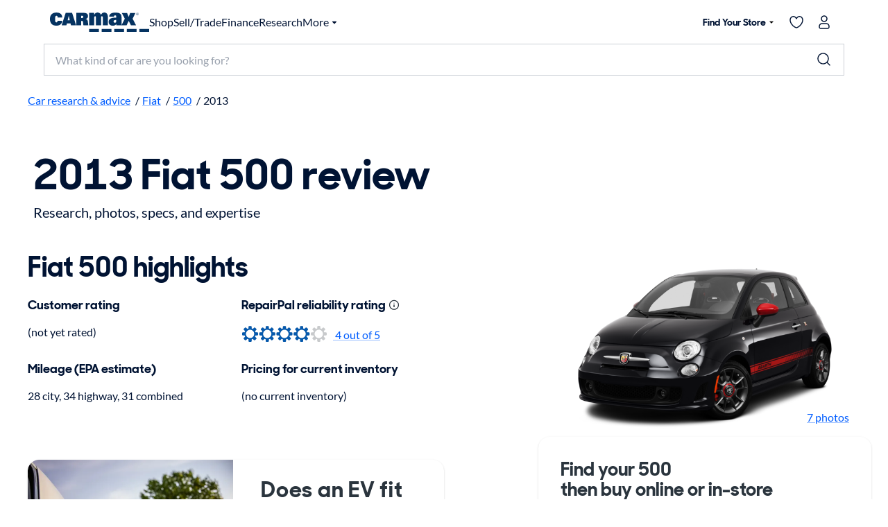

--- FILE ---
content_type: text/html;charset=utf-8
request_url: https://www.carmax.com/research/fiat/500/2013
body_size: 54080
content:
<!DOCTYPE html><html lang="en"><head><meta charset="utf-8" data-next-head=""/><meta charset="utf-8"/><meta name="viewport" content="width=device-width" data-next-head=""/><title data-next-head="">2013 Fiat 500 review, photos &amp; specs | CarMax</title><meta name="description" content="Research the 2013 Fiat 500 exploring our customers&#39; reviews and ratings, key features, fuel economy, towing capacity, similar cars, and much more. Use the Research sites at carmax.com to help find your next car." data-next-head=""/><meta property="og:url" content="https://www.carmax.com/research/fiat/500/2013" data-next-head=""/><meta property="og:title" content="2013 Fiat 500 review, photos &amp; specs | CarMax" data-next-head=""/><meta property="og:description" content="Research the 2013 Fiat 500 exploring our customers&#39; reviews and ratings, key features, fuel economy, towing capacity, similar cars, and much more. Use the Research sites at carmax.com to help find your next car." data-next-head=""/><link href="https://www.carmax.com/research/fiat/500/2013" rel="canonical" data-next-head=""/><meta name="robots" content="index,follow" data-next-head=""/><meta property="og:image" content="https://content-images.carmax.com/stockimages/2013/fiat/500/st2400-089-evoxwebmedium.png" data-next-head=""/><meta name="emotion-insertion-point" content=""/><link rel="preconnect" href="https://www.carmax.com/"/><link rel="preconnect" href="https://www.img2.carmax.com/"/><meta property="twitter:card" content="summary"/><meta property="twitter:site" content="CarMax"/><meta property="og:type" content="website"/><meta name="robots" content="index,follow"/><meta name="google-play-app" content="app-id=com.carmax.carmax"/><meta name="apple-itunes-app" content="app-id=571044395, app-argument=/research"/><meta name="format-detection" content="telephone=no"/><link href="https://www.carmax.com/shared/header-footer/full/css/main.css" rel="stylesheet" data-next-head=""/><style data-emotion="css-global" data-s="">html{-webkit-font-smoothing:antialiased;-moz-osx-font-smoothing:grayscale;box-sizing:border-box;-webkit-text-size-adjust:100%;}*,*::before,*::after{box-sizing:inherit;}strong,b{font-weight:700;}body{margin:0;color:var(--kmx-mui-palette-text-primary);font-family:Lato,Helvetica,Arial,sans-serif;font-weight:400;font-size:1rem;line-height:1.6;letter-spacing:0;background-color:var(--kmx-mui-palette-background-default);}@media print{body{background-color:var(--kmx-mui-palette-common-white);}}body::backdrop{background-color:var(--kmx-mui-palette-background-default);}@font-face{font-display:swap;font-family:'CarMaxSharpSansDisp-Bold';font-style:normal;font-weight:700;src:url('https://www.carmax.com/shared/fonts/CarMaxSharpSansDisp-Bold.woff2') format('woff2'),url('https://www.carmax.com/shared/fonts/CarMaxSharpSansDisp-Bold.woff') format('woff'),url('https://www.carmax.com/shared/fonts/CarMaxSharpSansDisp-Bold.ttf') format('truetype');}@font-face{font-display:swap;font-family:'Lato';font-style:normal;font-weight:400;src:url('https://www.carmax.com/shared/fonts/lato-v16-latin-regular.woff2') format('woff2'),url('https://www.carmax.com/shared/fonts/lato-v16-latin-regular.woff') format('woff'),url('https://www.carmax.com/shared/fonts/lato-v16-latin-regular.ttf') format('truetype');}@font-face{font-display:swap;font-family:'Lato';font-style:normal;font-weight:700;src:url('https://www.carmax.com/shared/fonts/lato-v16-latin-700.woff2') format('woff2'),url('https://www.carmax.com/shared/fonts/lato-v16-latin-700.woff') format('woff'),url('https://www.carmax.com/shared/fonts/lato-v16-latin-700.ttf') format('truetype');}</style><style data-emotion="css-global" data-s="">@-webkit-keyframes mui-auto-fill{from{display:block;}}@keyframes mui-auto-fill{from{display:block;}}@-webkit-keyframes mui-auto-fill-cancel{from{display:block;}}@keyframes mui-auto-fill-cancel{from{display:block;}}</style><style data-emotion="css-global" data-s="">@-webkit-keyframes mui-auto-fill{from{display:block;}}@keyframes mui-auto-fill{from{display:block;}}@-webkit-keyframes mui-auto-fill-cancel{from{display:block;}}@keyframes mui-auto-fill-cancel{from{display:block;}}</style><style data-emotion="css-global" data-s="">@-webkit-keyframes mui-auto-fill{from{display:block;}}@keyframes mui-auto-fill{from{display:block;}}@-webkit-keyframes mui-auto-fill-cancel{from{display:block;}}@keyframes mui-auto-fill-cancel{from{display:block;}}</style><style data-emotion="css-global" data-s="">@-webkit-keyframes mui-auto-fill{from{display:block;}}@keyframes mui-auto-fill{from{display:block;}}@-webkit-keyframes mui-auto-fill-cancel{from{display:block;}}@keyframes mui-auto-fill-cancel{from{display:block;}}</style><style data-emotion="css-global" data-s="">@-webkit-keyframes mui-auto-fill{from{display:block;}}@keyframes mui-auto-fill{from{display:block;}}@-webkit-keyframes mui-auto-fill-cancel{from{display:block;}}@keyframes mui-auto-fill-cancel{from{display:block;}}</style><style data-emotion="css-global" data-s="">@-webkit-keyframes mui-auto-fill{from{display:block;}}@keyframes mui-auto-fill{from{display:block;}}@-webkit-keyframes mui-auto-fill-cancel{from{display:block;}}@keyframes mui-auto-fill-cancel{from{display:block;}}</style><style data-emotion="css-global" data-s="">@-webkit-keyframes mui-auto-fill{from{display:block;}}@keyframes mui-auto-fill{from{display:block;}}@-webkit-keyframes mui-auto-fill-cancel{from{display:block;}}@keyframes mui-auto-fill-cancel{from{display:block;}}</style><style data-emotion="css-global" data-s="">:root{--kmx-mui-spacing:8px;--kmx-mui-shape-borderRadius:16px;--kmx-mui-shadows-0:none;--kmx-mui-shadows-1:0px 2px 1px -1px rgba(0,0,0,0.2),0px 1px 1px 0px rgba(0,0,0,0.14),0px 1px 3px 0px rgba(0,0,0,0.12);--kmx-mui-shadows-2:0px 3px 1px -2px rgba(0,0,0,0.2),0px 2px 2px 0px rgba(0,0,0,0.14),0px 1px 5px 0px rgba(0,0,0,0.12);--kmx-mui-shadows-3:0px 3px 3px -2px rgba(0,0,0,0.2),0px 3px 4px 0px rgba(0,0,0,0.14),0px 1px 8px 0px rgba(0,0,0,0.12);--kmx-mui-shadows-4:0px 2px 4px -1px rgba(0,0,0,0.2),0px 4px 5px 0px rgba(0,0,0,0.14),0px 1px 10px 0px rgba(0,0,0,0.12);--kmx-mui-shadows-5:0px 3px 5px -1px rgba(0,0,0,0.2),0px 5px 8px 0px rgba(0,0,0,0.14),0px 1px 14px 0px rgba(0,0,0,0.12);--kmx-mui-shadows-6:0px 3px 5px -1px rgba(0,0,0,0.2),0px 6px 10px 0px rgba(0,0,0,0.14),0px 1px 18px 0px rgba(0,0,0,0.12);--kmx-mui-shadows-7:0px 4px 5px -2px rgba(0,0,0,0.2),0px 7px 10px 1px rgba(0,0,0,0.14),0px 2px 16px 1px rgba(0,0,0,0.12);--kmx-mui-shadows-8:0px 5px 5px -3px rgba(0,0,0,0.2),0px 8px 10px 1px rgba(0,0,0,0.14),0px 3px 14px 2px rgba(0,0,0,0.12);--kmx-mui-shadows-9:0px 5px 6px -3px rgba(0,0,0,0.2),0px 9px 12px 1px rgba(0,0,0,0.14),0px 3px 16px 2px rgba(0,0,0,0.12);--kmx-mui-shadows-10:0px 6px 6px -3px rgba(0,0,0,0.2),0px 10px 14px 1px rgba(0,0,0,0.14),0px 4px 18px 3px rgba(0,0,0,0.12);--kmx-mui-shadows-11:0px 6px 7px -4px rgba(0,0,0,0.2),0px 11px 15px 1px rgba(0,0,0,0.14),0px 4px 20px 3px rgba(0,0,0,0.12);--kmx-mui-shadows-12:0px 7px 8px -4px rgba(0,0,0,0.2),0px 12px 17px 2px rgba(0,0,0,0.14),0px 5px 22px 4px rgba(0,0,0,0.12);--kmx-mui-shadows-13:0px 7px 8px -4px rgba(0,0,0,0.2),0px 13px 19px 2px rgba(0,0,0,0.14),0px 5px 24px 4px rgba(0,0,0,0.12);--kmx-mui-shadows-14:0px 7px 9px -4px rgba(0,0,0,0.2),0px 14px 21px 2px rgba(0,0,0,0.14),0px 5px 26px 4px rgba(0,0,0,0.12);--kmx-mui-shadows-15:0px 8px 9px -5px rgba(0,0,0,0.2),0px 15px 22px 2px rgba(0,0,0,0.14),0px 6px 28px 5px rgba(0,0,0,0.12);--kmx-mui-shadows-16:0px 8px 10px -5px rgba(0,0,0,0.2),0px 16px 24px 2px rgba(0,0,0,0.14),0px 6px 30px 5px rgba(0,0,0,0.12);--kmx-mui-shadows-17:0px 8px 11px -5px rgba(0,0,0,0.2),0px 17px 26px 2px rgba(0,0,0,0.14),0px 6px 32px 5px rgba(0,0,0,0.12);--kmx-mui-shadows-18:0px 9px 11px -5px rgba(0,0,0,0.2),0px 18px 28px 2px rgba(0,0,0,0.14),0px 7px 34px 6px rgba(0,0,0,0.12);--kmx-mui-shadows-19:0px 9px 12px -6px rgba(0,0,0,0.2),0px 19px 29px 2px rgba(0,0,0,0.14),0px 7px 36px 6px rgba(0,0,0,0.12);--kmx-mui-shadows-20:0px 10px 13px -6px rgba(0,0,0,0.2),0px 20px 31px 3px rgba(0,0,0,0.14),0px 8px 38px 7px rgba(0,0,0,0.12);--kmx-mui-shadows-21:0px 10px 13px -6px rgba(0,0,0,0.2),0px 21px 33px 3px rgba(0,0,0,0.14),0px 8px 40px 7px rgba(0,0,0,0.12);--kmx-mui-shadows-22:0px 10px 14px -6px rgba(0,0,0,0.2),0px 22px 35px 3px rgba(0,0,0,0.14),0px 8px 42px 7px rgba(0,0,0,0.12);--kmx-mui-shadows-23:0px 11px 14px -7px rgba(0,0,0,0.2),0px 23px 36px 3px rgba(0,0,0,0.14),0px 9px 44px 8px rgba(0,0,0,0.12);--kmx-mui-shadows-24:0px 11px 15px -7px rgba(0,0,0,0.2),0px 24px 38px 3px rgba(0,0,0,0.14),0px 9px 46px 8px rgba(0,0,0,0.12);--kmx-mui-zIndex-mobileStepper:1000;--kmx-mui-zIndex-fab:1050;--kmx-mui-zIndex-speedDial:1050;--kmx-mui-zIndex-appBar:1100;--kmx-mui-zIndex-drawer:1200;--kmx-mui-zIndex-modal:1300;--kmx-mui-zIndex-snackbar:1400;--kmx-mui-zIndex-tooltip:1500;--kmx-mui-font-h1:700 8.5625rem/1 "CarMaxSharpSansDisp-Bold",Helvetica,Arial,sans-serif;--kmx-mui-font-h2:700 5.75rem/1 "CarMaxSharpSansDisp-Bold",Helvetica,Arial,sans-serif;--kmx-mui-font-h3:700 3.8125rem/1 "CarMaxSharpSansDisp-Bold",Helvetica,Arial,sans-serif;--kmx-mui-font-h4:700 2.5rem/1.1 "CarMaxSharpSansDisp-Bold",Helvetica,Arial,sans-serif;--kmx-mui-font-h5:700 1.6875rem/1.1 "CarMaxSharpSansDisp-Bold",Helvetica,Arial,sans-serif;--kmx-mui-font-h6:700 1.125rem/1.1 "CarMaxSharpSansDisp-Bold",Helvetica,Arial,sans-serif;--kmx-mui-font-subtitle1:700 1rem/1.75 "CarMaxSharpSansDisp-Bold",Helvetica,Arial,sans-serif;--kmx-mui-font-subtitle2:700 0.875rem/1.57 "CarMaxSharpSansDisp-Bold",Helvetica,Arial,sans-serif;--kmx-mui-font-body1:400 1rem/1.6 Lato,Helvetica,Arial,sans-serif;--kmx-mui-font-body2:400 0.875rem/1.6 Lato,Helvetica,Arial,sans-serif;--kmx-mui-font-bodyLarge:1.25rem/1.6;--kmx-mui-font-button:700 1rem/1.75 "CarMaxSharpSansDisp-Bold",Helvetica,Arial,sans-serif;--kmx-mui-font-caption:400 0.75rem/1.66 Lato,Helvetica,Arial,sans-serif;--kmx-mui-font-overline:400 0.75rem/2.66 Lato,Helvetica,Arial,sans-serif;--kmx-mui-font-inherit:inherit inherit/inherit inherit;}:root{-webkit-print-color-scheme:light;color-scheme:light;--kmx-mui-palette-primary-main:#005dff;--kmx-mui-palette-primary-dark:#004acc;--kmx-mui-palette-primary-light:#0090ff;--kmx-mui-palette-primary-contrastText:#ffffff;--kmx-mui-palette-primary-faint:#e6f4ff;--kmx-mui-palette-primary-mainChannel:0 93 255;--kmx-mui-palette-primary-lightChannel:0 144 255;--kmx-mui-palette-primary-darkChannel:0 74 204;--kmx-mui-palette-primary-contrastTextChannel:255 255 255;--kmx-mui-palette-secondary-main:#001333;--kmx-mui-palette-secondary-dark:#00091a;--kmx-mui-palette-secondary-light:#33425c;--kmx-mui-palette-secondary-contrastText:#ffffff;--kmx-mui-palette-secondary-faint:#f2f3f5;--kmx-mui-palette-secondary-mainChannel:0 19 51;--kmx-mui-palette-secondary-lightChannel:51 66 92;--kmx-mui-palette-secondary-darkChannel:0 9 26;--kmx-mui-palette-secondary-contrastTextChannel:255 255 255;--kmx-mui-palette-error-main:#cc0014;--kmx-mui-palette-error-dark:#99000f;--kmx-mui-palette-error-light:#ff0019;--kmx-mui-palette-error-contrastText:#ffffff;--kmx-mui-palette-error-faint:#ffe6e8;--kmx-mui-palette-error-mainChannel:204 0 20;--kmx-mui-palette-error-lightChannel:255 0 25;--kmx-mui-palette-error-darkChannel:153 0 15;--kmx-mui-palette-error-contrastTextChannel:255 255 255;--kmx-mui-palette-warning-main:#cc4700;--kmx-mui-palette-warning-dark:#993500;--kmx-mui-palette-warning-light:#ff5900;--kmx-mui-palette-warning-contrastText:#ffffff;--kmx-mui-palette-warning-faint:#fff6e6;--kmx-mui-palette-warning-mainChannel:204 71 0;--kmx-mui-palette-warning-lightChannel:255 89 0;--kmx-mui-palette-warning-darkChannel:153 53 0;--kmx-mui-palette-warning-contrastTextChannel:255 255 255;--kmx-mui-palette-info-main:#0090ff;--kmx-mui-palette-info-dark:#005dff;--kmx-mui-palette-info-light:#33a6ff;--kmx-mui-palette-info-contrastText:#ffffff;--kmx-mui-palette-info-faint:#e6f4ff;--kmx-mui-palette-info-mainChannel:0 144 255;--kmx-mui-palette-info-lightChannel:51 166 255;--kmx-mui-palette-info-darkChannel:0 93 255;--kmx-mui-palette-info-contrastTextChannel:255 255 255;--kmx-mui-palette-success-main:#008800;--kmx-mui-palette-success-dark:#006600;--kmx-mui-palette-success-light:#00aa00;--kmx-mui-palette-success-contrastText:#ffffff;--kmx-mui-palette-success-faint:#e8fae8;--kmx-mui-palette-success-mainChannel:0 136 0;--kmx-mui-palette-success-lightChannel:0 170 0;--kmx-mui-palette-success-darkChannel:0 102 0;--kmx-mui-palette-success-contrastTextChannel:255 255 255;--kmx-mui-palette-text-primary:#001333;--kmx-mui-palette-text-secondary:#646e82;--kmx-mui-palette-text-disabled:#99a1ad;--kmx-mui-palette-text-primaryChannel:0 19 51;--kmx-mui-palette-text-secondaryChannel:100 110 130;--kmx-mui-palette-cta-main:#ffd700;--kmx-mui-palette-cta-light:#ffe000;--kmx-mui-palette-cta-dark:#fec000;--kmx-mui-palette-cta-contrastText:#001333;--kmx-mui-palette-cta-mainChannel:255 215 0;--kmx-mui-palette-cta-lightChannel:255 224 0;--kmx-mui-palette-cta-darkChannel:254 192 0;--kmx-mui-palette-cta-contrastTextChannel:0 19 51;--kmx-mui-palette-flagged-main:#cc0065;--kmx-mui-palette-flagged-light:#ff007e;--kmx-mui-palette-flagged-dark:#99004c;--kmx-mui-palette-flagged-contrastText:#ffffff;--kmx-mui-palette-flagged-faint:#ffe6fa;--kmx-mui-palette-flagged-mainChannel:204 0 101;--kmx-mui-palette-flagged-lightChannel:255 0 126;--kmx-mui-palette-flagged-darkChannel:153 0 76;--kmx-mui-palette-flagged-contrastTextChannel:255 255 255;--kmx-mui-palette-background-default:#ffffff;--kmx-mui-palette-background-paper:#ffffff;--kmx-mui-palette-background-defaultChannel:255 255 255;--kmx-mui-palette-background-paperChannel:255 255 255;--kmx-mui-palette-action-active:#001333;--kmx-mui-palette-action-disabled:#99a1ad;--kmx-mui-palette-action-disabledBackground:#e6e7eb;--kmx-mui-palette-action-hover:rgba(0, 0, 0, 0.04);--kmx-mui-palette-action-hoverOpacity:0.04;--kmx-mui-palette-action-selected:rgba(0, 0, 0, 0.08);--kmx-mui-palette-action-selectedOpacity:0.08;--kmx-mui-palette-action-disabledOpacity:0.38;--kmx-mui-palette-action-focus:rgba(0, 0, 0, 0.12);--kmx-mui-palette-action-focusOpacity:0.12;--kmx-mui-palette-action-activatedOpacity:0.12;--kmx-mui-palette-action-activeChannel:0 19 51;--kmx-mui-palette-action-selectedChannel:0 0 0;--kmx-mui-palette-divider:#ccd0d6;--kmx-mui-palette-Alert-flaggedColor:#99004c;--kmx-mui-palette-Alert-flaggedStandardBg:rgb(255, 229, 242);--kmx-mui-palette-Alert-flaggedFilledBg:#cc0065;--kmx-mui-palette-Alert-flaggedFilledColor:#ffffff;--kmx-mui-palette-Alert-flaggedIconColor:#cc0065;--kmx-mui-palette-Alert-errorColor:rgb(102, 0, 10);--kmx-mui-palette-Alert-infoColor:rgb(20, 66, 102);--kmx-mui-palette-Alert-successColor:rgb(0, 68, 0);--kmx-mui-palette-Alert-warningColor:rgb(102, 35, 0);--kmx-mui-palette-Alert-errorFilledBg:var(--kmx-mui-palette-error-main, #cc0014);--kmx-mui-palette-Alert-infoFilledBg:var(--kmx-mui-palette-info-main, #0090ff);--kmx-mui-palette-Alert-successFilledBg:var(--kmx-mui-palette-success-main, #008800);--kmx-mui-palette-Alert-warningFilledBg:var(--kmx-mui-palette-warning-main, #cc4700);--kmx-mui-palette-Alert-errorFilledColor:#fff;--kmx-mui-palette-Alert-infoFilledColor:#fff;--kmx-mui-palette-Alert-successFilledColor:#fff;--kmx-mui-palette-Alert-warningFilledColor:#fff;--kmx-mui-palette-Alert-errorStandardBg:rgb(255, 229, 232);--kmx-mui-palette-Alert-infoStandardBg:rgb(234, 246, 255);--kmx-mui-palette-Alert-successStandardBg:rgb(229, 246, 229);--kmx-mui-palette-Alert-warningStandardBg:rgb(255, 238, 229);--kmx-mui-palette-Alert-errorIconColor:var(--kmx-mui-palette-error-main, #cc0014);--kmx-mui-palette-Alert-infoIconColor:var(--kmx-mui-palette-info-main, #0090ff);--kmx-mui-palette-Alert-successIconColor:var(--kmx-mui-palette-success-main, #008800);--kmx-mui-palette-Alert-warningIconColor:var(--kmx-mui-palette-warning-main, #cc4700);--kmx-mui-palette-common-black:#000;--kmx-mui-palette-common-white:#fff;--kmx-mui-palette-common-background:#fff;--kmx-mui-palette-common-onBackground:#000;--kmx-mui-palette-common-backgroundChannel:255 255 255;--kmx-mui-palette-common-onBackgroundChannel:0 0 0;--kmx-mui-palette-grey-50:#fafafa;--kmx-mui-palette-grey-100:#f5f5f5;--kmx-mui-palette-grey-200:#eeeeee;--kmx-mui-palette-grey-300:#e0e0e0;--kmx-mui-palette-grey-400:#bdbdbd;--kmx-mui-palette-grey-500:#9e9e9e;--kmx-mui-palette-grey-600:#757575;--kmx-mui-palette-grey-700:#616161;--kmx-mui-palette-grey-800:#424242;--kmx-mui-palette-grey-900:#212121;--kmx-mui-palette-grey-A100:#f5f5f5;--kmx-mui-palette-grey-A200:#eeeeee;--kmx-mui-palette-grey-A400:#bdbdbd;--kmx-mui-palette-grey-A700:#616161;--kmx-mui-palette-AppBar-defaultBg:var(--kmx-mui-palette-grey-100, #f5f5f5);--kmx-mui-palette-Avatar-defaultBg:var(--kmx-mui-palette-grey-400, #bdbdbd);--kmx-mui-palette-Button-inheritContainedBg:var(--kmx-mui-palette-grey-300, #e0e0e0);--kmx-mui-palette-Button-inheritContainedHoverBg:var(--kmx-mui-palette-grey-A100, #f5f5f5);--kmx-mui-palette-Chip-defaultBorder:var(--kmx-mui-palette-grey-400, #bdbdbd);--kmx-mui-palette-Chip-defaultAvatarColor:var(--kmx-mui-palette-grey-700, #616161);--kmx-mui-palette-Chip-defaultIconColor:var(--kmx-mui-palette-grey-700, #616161);--kmx-mui-palette-FilledInput-bg:rgba(0, 0, 0, 0.06);--kmx-mui-palette-FilledInput-hoverBg:rgba(0, 0, 0, 0.09);--kmx-mui-palette-FilledInput-disabledBg:rgba(0, 0, 0, 0.12);--kmx-mui-palette-LinearProgress-primaryBg:rgb(158, 193, 255);--kmx-mui-palette-LinearProgress-secondaryBg:rgb(158, 165, 177);--kmx-mui-palette-LinearProgress-errorBg:rgb(235, 158, 165);--kmx-mui-palette-LinearProgress-infoBg:rgb(158, 212, 255);--kmx-mui-palette-LinearProgress-successBg:rgb(158, 209, 158);--kmx-mui-palette-LinearProgress-warningBg:rgb(235, 185, 158);--kmx-mui-palette-Skeleton-bg:rgba(var(--kmx-mui-palette-text-primaryChannel, undefined) / 0.11);--kmx-mui-palette-Slider-primaryTrack:rgb(158, 193, 255);--kmx-mui-palette-Slider-secondaryTrack:rgb(158, 165, 177);--kmx-mui-palette-Slider-errorTrack:rgb(235, 158, 165);--kmx-mui-palette-Slider-infoTrack:rgb(158, 212, 255);--kmx-mui-palette-Slider-successTrack:rgb(158, 209, 158);--kmx-mui-palette-Slider-warningTrack:rgb(235, 185, 158);--kmx-mui-palette-SnackbarContent-bg:rgb(50, 50, 50);--kmx-mui-palette-SnackbarContent-color:#fff;--kmx-mui-palette-SpeedDialAction-fabHoverBg:rgb(216, 216, 216);--kmx-mui-palette-StepConnector-border:var(--kmx-mui-palette-grey-400, #bdbdbd);--kmx-mui-palette-StepContent-border:var(--kmx-mui-palette-grey-400, #bdbdbd);--kmx-mui-palette-Switch-defaultColor:var(--kmx-mui-palette-common-white, #fff);--kmx-mui-palette-Switch-defaultDisabledColor:var(--kmx-mui-palette-grey-100, #f5f5f5);--kmx-mui-palette-Switch-primaryDisabledColor:rgb(158, 193, 255);--kmx-mui-palette-Switch-secondaryDisabledColor:rgb(158, 165, 177);--kmx-mui-palette-Switch-errorDisabledColor:rgb(235, 158, 165);--kmx-mui-palette-Switch-infoDisabledColor:rgb(158, 212, 255);--kmx-mui-palette-Switch-successDisabledColor:rgb(158, 209, 158);--kmx-mui-palette-Switch-warningDisabledColor:rgb(235, 185, 158);--kmx-mui-palette-TableCell-border:rgba(248, 249, 250, 1);--kmx-mui-palette-Tooltip-bg:rgba(97, 97, 97, 0.92);--kmx-mui-palette-dividerChannel:204 208 214;--kmx-mui-opacity-inputPlaceholder:0.42;--kmx-mui-opacity-inputUnderline:0.42;--kmx-mui-opacity-switchTrackDisabled:0.12;--kmx-mui-opacity-switchTrack:0.38;}</style><style data-emotion="css s0e03w" data-s="">.css-s0e03w{-webkit-text-decoration:underline;text-decoration:underline;text-decoration-color:var(--Link-underlineColor);--Link-underlineColor:rgba(var(--kmx-mui-palette-primary-mainChannel) / 0.4);}.css-s0e03w:hover{text-decoration-color:inherit;}</style><style data-emotion="css 1mdh7sh" data-s="">.css-1mdh7sh{margin:0;font:inherit;line-height:inherit;letter-spacing:inherit;color:var(--kmx-mui-palette-primary-main);-webkit-text-decoration:underline;text-decoration:underline;text-decoration-color:var(--Link-underlineColor);--Link-underlineColor:rgba(var(--kmx-mui-palette-primary-mainChannel) / 0.4);}.css-1mdh7sh:hover{text-decoration-color:inherit;}</style><style data-emotion="css s0e03w" data-s="">.css-s0e03w{-webkit-text-decoration:underline;text-decoration:underline;text-decoration-color:var(--Link-underlineColor);--Link-underlineColor:rgba(var(--kmx-mui-palette-primary-mainChannel) / 0.4);}.css-s0e03w:hover{text-decoration-color:inherit;}</style><style data-emotion="css 1mdh7sh" data-s="">.css-1mdh7sh{margin:0;font:inherit;line-height:inherit;letter-spacing:inherit;color:var(--kmx-mui-palette-primary-main);-webkit-text-decoration:underline;text-decoration:underline;text-decoration-color:var(--Link-underlineColor);--Link-underlineColor:rgba(var(--kmx-mui-palette-primary-mainChannel) / 0.4);}.css-1mdh7sh:hover{text-decoration-color:inherit;}</style><style data-emotion="css s0e03w" data-s="">.css-s0e03w{-webkit-text-decoration:underline;text-decoration:underline;text-decoration-color:var(--Link-underlineColor);--Link-underlineColor:rgba(var(--kmx-mui-palette-primary-mainChannel) / 0.4);}.css-s0e03w:hover{text-decoration-color:inherit;}</style><style data-emotion="css 1mdh7sh" data-s="">.css-1mdh7sh{margin:0;font:inherit;line-height:inherit;letter-spacing:inherit;color:var(--kmx-mui-palette-primary-main);-webkit-text-decoration:underline;text-decoration:underline;text-decoration-color:var(--Link-underlineColor);--Link-underlineColor:rgba(var(--kmx-mui-palette-primary-mainChannel) / 0.4);}.css-1mdh7sh:hover{text-decoration-color:inherit;}</style><style data-emotion="css hrkl0u" data-s="">.css-hrkl0u{margin:0;font-family:"CarMaxSharpSansDisp-Bold",Helvetica,Arial,sans-serif;font-weight:700;font-size:3.8125rem;line-height:1;color:inherit;}</style><style data-emotion="css fg3f3e" data-s="">.css-fg3f3e{margin:0;font-size:1.25rem;letter-spacing:0;line-height:1.6;margin-top:var(--kmx-mui-spacing);}</style><style data-emotion="css s0e03w" data-s="">.css-s0e03w{-webkit-text-decoration:underline;text-decoration:underline;text-decoration-color:var(--Link-underlineColor);--Link-underlineColor:rgba(var(--kmx-mui-palette-primary-mainChannel) / 0.4);}.css-s0e03w:hover{text-decoration-color:inherit;}</style><style data-emotion="css 1mdh7sh" data-s="">.css-1mdh7sh{margin:0;font:inherit;line-height:inherit;letter-spacing:inherit;color:var(--kmx-mui-palette-primary-main);-webkit-text-decoration:underline;text-decoration:underline;text-decoration-color:var(--Link-underlineColor);--Link-underlineColor:rgba(var(--kmx-mui-palette-primary-mainChannel) / 0.4);}.css-1mdh7sh:hover{text-decoration-color:inherit;}</style><style data-emotion="css swtm8m" data-s="">.css-swtm8m{margin:0;font-family:"CarMaxSharpSansDisp-Bold",Helvetica,Arial,sans-serif;font-weight:700;font-size:2.5rem;line-height:1.1;color:inherit;}</style><style data-emotion="css 10emzb" data-s="">.css-10emzb{margin:0;font-family:"CarMaxSharpSansDisp-Bold",Helvetica,Arial,sans-serif;font-weight:700;font-size:1.125rem;line-height:1.1;color:inherit;}</style><style data-emotion="css 10emzb" data-s="">.css-10emzb{margin:0;font-family:"CarMaxSharpSansDisp-Bold",Helvetica,Arial,sans-serif;font-weight:700;font-size:1.125rem;line-height:1.1;color:inherit;}</style><style data-emotion="css depviu" data-s="">@media print{.css-depviu{position:absolute!important;}}</style><style data-emotion="css s0e03w" data-s="">.css-s0e03w{-webkit-text-decoration:underline;text-decoration:underline;text-decoration-color:var(--Link-underlineColor);--Link-underlineColor:rgba(var(--kmx-mui-palette-primary-mainChannel) / 0.4);}.css-s0e03w:hover{text-decoration-color:inherit;}</style><style data-emotion="css 1mdh7sh" data-s="">.css-1mdh7sh{margin:0;font:inherit;line-height:inherit;letter-spacing:inherit;color:var(--kmx-mui-palette-primary-main);-webkit-text-decoration:underline;text-decoration:underline;text-decoration-color:var(--Link-underlineColor);--Link-underlineColor:rgba(var(--kmx-mui-palette-primary-mainChannel) / 0.4);}.css-1mdh7sh:hover{text-decoration-color:inherit;}</style><style data-emotion="css 10emzb" data-s="">.css-10emzb{margin:0;font-family:"CarMaxSharpSansDisp-Bold",Helvetica,Arial,sans-serif;font-weight:700;font-size:1.125rem;line-height:1.1;color:inherit;}</style><style data-emotion="css 10emzb" data-s="">.css-10emzb{margin:0;font-family:"CarMaxSharpSansDisp-Bold",Helvetica,Arial,sans-serif;font-weight:700;font-size:1.125rem;line-height:1.1;color:inherit;}</style><style data-emotion="css 18m9l1x" data-s="">.css-18m9l1x{font-family:"CarMaxSharpSansDisp-Bold",Helvetica,Arial,sans-serif;font-weight:700;font-size:1rem;line-height:1.75;text-transform:none;min-width:64px;padding:6px 16px;border:0;border-radius:var(--kmx-mui-shape-borderRadius);-webkit-transition:background-color 250ms cubic-bezier(0.4, 0, 0.2, 1) 0ms,box-shadow 250ms cubic-bezier(0.4, 0, 0.2, 1) 0ms,border-color 250ms cubic-bezier(0.4, 0, 0.2, 1) 0ms,color 250ms cubic-bezier(0.4, 0, 0.2, 1) 0ms;transition:background-color 250ms cubic-bezier(0.4, 0, 0.2, 1) 0ms,box-shadow 250ms cubic-bezier(0.4, 0, 0.2, 1) 0ms,border-color 250ms cubic-bezier(0.4, 0, 0.2, 1) 0ms,color 250ms cubic-bezier(0.4, 0, 0.2, 1) 0ms;color:var(--variant-containedColor);background-color:var(--variant-containedBg);box-shadow:var(--kmx-mui-shadows-2);--variant-textColor:var(--kmx-mui-palette-cta-main);--variant-outlinedColor:var(--kmx-mui-palette-cta-main);--variant-outlinedBorder:rgba(var(--kmx-mui-palette-cta-mainChannel) / 0.5);--variant-containedColor:var(--kmx-mui-palette-cta-contrastText);--variant-containedBg:var(--kmx-mui-palette-cta-main);padding:8px 22px;font-size:0.9375rem;box-shadow:none;-webkit-transition:background-color 250ms cubic-bezier(0.4, 0, 0.2, 1) 0ms,box-shadow 250ms cubic-bezier(0.4, 0, 0.2, 1) 0ms,border-color 250ms cubic-bezier(0.4, 0, 0.2, 1) 0ms;transition:background-color 250ms cubic-bezier(0.4, 0, 0.2, 1) 0ms,box-shadow 250ms cubic-bezier(0.4, 0, 0.2, 1) 0ms,border-color 250ms cubic-bezier(0.4, 0, 0.2, 1) 0ms;background:linear-gradient(180deg, #fec000 0%, #ffe000 100%);box-shadow:1px 1px 1px 0px #ffe000 inset,-1px -1px 1px 1px rgba(255, 186, 0, 0.50) inset,1px 1px 2px 0px rgba(0, 19, 51, 0.25),1px 2px 5px 0px rgba(0, 19, 51, 0.10),5px 12px 17px -3px rgba(255, 253, 144, 0.15);font-size:1.125rem;padding:0.5rem,1.5rem;}.css-18m9l1x:hover{-webkit-text-decoration:none;text-decoration:none;}.css-18m9l1x.Mui-disabled{color:var(--kmx-mui-palette-action-disabled);}.css-18m9l1x:hover{box-shadow:var(--kmx-mui-shadows-4);}@media (hover: none){.css-18m9l1x:hover{box-shadow:var(--kmx-mui-shadows-2);}}.css-18m9l1x:active{box-shadow:var(--kmx-mui-shadows-8);}.css-18m9l1x.Mui-focusVisible{box-shadow:var(--kmx-mui-shadows-6);}.css-18m9l1x.Mui-disabled{color:var(--kmx-mui-palette-action-disabled);box-shadow:var(--kmx-mui-shadows-0);background-color:var(--kmx-mui-palette-action-disabledBackground);}@media (hover: hover){.css-18m9l1x:hover{--variant-containedBg:var(--kmx-mui-palette-cta-dark);--variant-textBg:rgba(var(--kmx-mui-palette-cta-mainChannel) / calc(var(--kmx-mui-palette-action-hoverOpacity)));--variant-outlinedBorder:var(--kmx-mui-palette-cta-main);--variant-outlinedBg:rgba(var(--kmx-mui-palette-cta-mainChannel) / calc(var(--kmx-mui-palette-action-hoverOpacity)));}}.css-18m9l1x:hover{box-shadow:none;}.css-18m9l1x.Mui-focusVisible{box-shadow:none;}.css-18m9l1x:active{box-shadow:none;}.css-18m9l1x.Mui-disabled{box-shadow:none;}.css-18m9l1x.MuiButton-loading{color:transparent;}.css-18m9l1x:hover{background:linear-gradient(180deg, #fec000 0%, #fec000 100%);box-shadow:8px 35px 24px -24px rgba(0, 19, 51, 0.10),4px 8px 10px -5px rgba(0, 19, 51, 0.14),4px 16px 24px 2px rgba(0, 19, 51, 0.08),3px 6px 30px 5px rgba(0, 19, 51, 0.06);}.css-18m9l1x.Mui-focusVisible{background:linear-gradient(180deg, #fec000 0%, #ffe000 100%);}.css-18m9l1x:active{background:linear-gradient(180deg, #ffe000 0%, #ffe000 100%);box-shadow:0px 2px 5px 0px rgba(0, 37, 102, 0.10) inset,0px 1px 2px 0px rgba(0, 37, 102, 0.25) inset,0px 12px 17px -3px rgba(255, 217, 0, 0.16) inset;}.css-18m9l1x.Mui-focusVisible{outline:2px solid #005dff;outline-offset:2px;}</style><style data-emotion="css 10nhg4j" data-s="">.css-10nhg4j{display:-webkit-inline-box;display:-webkit-inline-flex;display:-ms-inline-flexbox;display:inline-flex;-webkit-align-items:center;-webkit-box-align:center;-ms-flex-align:center;align-items:center;-webkit-box-pack:center;-ms-flex-pack:center;-webkit-justify-content:center;justify-content:center;position:relative;box-sizing:border-box;-webkit-tap-highlight-color:transparent;background-color:transparent;outline:0;border:0;margin:0;border-radius:0;padding:0;cursor:pointer;-webkit-user-select:none;-moz-user-select:none;-ms-user-select:none;user-select:none;vertical-align:middle;-moz-appearance:none;-webkit-appearance:none;-webkit-text-decoration:none;text-decoration:none;color:inherit;font-family:"CarMaxSharpSansDisp-Bold",Helvetica,Arial,sans-serif;font-weight:700;font-size:1rem;line-height:1.75;text-transform:none;min-width:64px;padding:6px 16px;border:0;border-radius:var(--kmx-mui-shape-borderRadius);-webkit-transition:background-color 250ms cubic-bezier(0.4, 0, 0.2, 1) 0ms,box-shadow 250ms cubic-bezier(0.4, 0, 0.2, 1) 0ms,border-color 250ms cubic-bezier(0.4, 0, 0.2, 1) 0ms,color 250ms cubic-bezier(0.4, 0, 0.2, 1) 0ms;transition:background-color 250ms cubic-bezier(0.4, 0, 0.2, 1) 0ms,box-shadow 250ms cubic-bezier(0.4, 0, 0.2, 1) 0ms,border-color 250ms cubic-bezier(0.4, 0, 0.2, 1) 0ms,color 250ms cubic-bezier(0.4, 0, 0.2, 1) 0ms;color:var(--variant-containedColor);background-color:var(--variant-containedBg);box-shadow:var(--kmx-mui-shadows-2);--variant-textColor:var(--kmx-mui-palette-cta-main);--variant-outlinedColor:var(--kmx-mui-palette-cta-main);--variant-outlinedBorder:rgba(var(--kmx-mui-palette-cta-mainChannel) / 0.5);--variant-containedColor:var(--kmx-mui-palette-cta-contrastText);--variant-containedBg:var(--kmx-mui-palette-cta-main);padding:8px 22px;font-size:0.9375rem;box-shadow:none;-webkit-transition:background-color 250ms cubic-bezier(0.4, 0, 0.2, 1) 0ms,box-shadow 250ms cubic-bezier(0.4, 0, 0.2, 1) 0ms,border-color 250ms cubic-bezier(0.4, 0, 0.2, 1) 0ms;transition:background-color 250ms cubic-bezier(0.4, 0, 0.2, 1) 0ms,box-shadow 250ms cubic-bezier(0.4, 0, 0.2, 1) 0ms,border-color 250ms cubic-bezier(0.4, 0, 0.2, 1) 0ms;background:linear-gradient(180deg, #fec000 0%, #ffe000 100%);box-shadow:1px 1px 1px 0px #ffe000 inset,-1px -1px 1px 1px rgba(255, 186, 0, 0.50) inset,1px 1px 2px 0px rgba(0, 19, 51, 0.25),1px 2px 5px 0px rgba(0, 19, 51, 0.10),5px 12px 17px -3px rgba(255, 253, 144, 0.15);font-size:1.125rem;padding:0.5rem,1.5rem;}.css-10nhg4j::-moz-focus-inner{border-style:none;}.css-10nhg4j.Mui-disabled{pointer-events:none;cursor:default;}@media print{.css-10nhg4j{-webkit-print-color-adjust:exact;color-adjust:exact;}}.css-10nhg4j:hover{-webkit-text-decoration:none;text-decoration:none;}.css-10nhg4j.Mui-disabled{color:var(--kmx-mui-palette-action-disabled);}.css-10nhg4j:hover{box-shadow:var(--kmx-mui-shadows-4);}@media (hover: none){.css-10nhg4j:hover{box-shadow:var(--kmx-mui-shadows-2);}}.css-10nhg4j:active{box-shadow:var(--kmx-mui-shadows-8);}.css-10nhg4j.Mui-focusVisible{box-shadow:var(--kmx-mui-shadows-6);}.css-10nhg4j.Mui-disabled{color:var(--kmx-mui-palette-action-disabled);box-shadow:var(--kmx-mui-shadows-0);background-color:var(--kmx-mui-palette-action-disabledBackground);}@media (hover: hover){.css-10nhg4j:hover{--variant-containedBg:var(--kmx-mui-palette-cta-dark);--variant-textBg:rgba(var(--kmx-mui-palette-cta-mainChannel) / calc(var(--kmx-mui-palette-action-hoverOpacity)));--variant-outlinedBorder:var(--kmx-mui-palette-cta-main);--variant-outlinedBg:rgba(var(--kmx-mui-palette-cta-mainChannel) / calc(var(--kmx-mui-palette-action-hoverOpacity)));}}.css-10nhg4j:hover{box-shadow:none;}.css-10nhg4j.Mui-focusVisible{box-shadow:none;}.css-10nhg4j:active{box-shadow:none;}.css-10nhg4j.Mui-disabled{box-shadow:none;}.css-10nhg4j.MuiButton-loading{color:transparent;}.css-10nhg4j:hover{background:linear-gradient(180deg, #fec000 0%, #fec000 100%);box-shadow:8px 35px 24px -24px rgba(0, 19, 51, 0.10),4px 8px 10px -5px rgba(0, 19, 51, 0.14),4px 16px 24px 2px rgba(0, 19, 51, 0.08),3px 6px 30px 5px rgba(0, 19, 51, 0.06);}.css-10nhg4j.Mui-focusVisible{background:linear-gradient(180deg, #fec000 0%, #ffe000 100%);}.css-10nhg4j:active{background:linear-gradient(180deg, #ffe000 0%, #ffe000 100%);box-shadow:0px 2px 5px 0px rgba(0, 37, 102, 0.10) inset,0px 1px 2px 0px rgba(0, 37, 102, 0.25) inset,0px 12px 17px -3px rgba(255, 217, 0, 0.16) inset;}.css-10nhg4j.Mui-focusVisible{outline:2px solid #005dff;outline-offset:2px;}</style><style data-emotion="css 1s555tn" data-s="">.css-1s555tn{background-color:var(--kmx-mui-palette-background-paper);color:var(--kmx-mui-palette-text-primary);-webkit-transition:box-shadow 300ms cubic-bezier(0.4, 0, 0.2, 1) 0ms;transition:box-shadow 300ms cubic-bezier(0.4, 0, 0.2, 1) 0ms;border-radius:16px;box-shadow:var(--Paper-shadow);background-image:var(--Paper-overlay);-webkit-flex:1;-ms-flex:1;flex:1;overflow:hidden;padding:0;border-radius:var(--kmx-mui-shape-borderRadius);background-color:#ffffff;}</style><style data-emotion="css s0e03w" data-s="">.css-s0e03w{-webkit-text-decoration:underline;text-decoration:underline;text-decoration-color:var(--Link-underlineColor);--Link-underlineColor:rgba(var(--kmx-mui-palette-primary-mainChannel) / 0.4);}.css-s0e03w:hover{text-decoration-color:inherit;}</style><style data-emotion="css 1mdh7sh" data-s="">.css-1mdh7sh{margin:0;font:inherit;line-height:inherit;letter-spacing:inherit;color:var(--kmx-mui-palette-primary-main);-webkit-text-decoration:underline;text-decoration:underline;text-decoration-color:var(--Link-underlineColor);--Link-underlineColor:rgba(var(--kmx-mui-palette-primary-mainChannel) / 0.4);}.css-1mdh7sh:hover{text-decoration-color:inherit;}</style><style data-emotion="css hu2jbm" data-s="">.css-hu2jbm{font-family:"CarMaxSharpSansDisp-Bold",Helvetica,Arial,sans-serif;font-weight:700;font-size:1rem;line-height:1.75;text-transform:none;min-width:64px;padding:6px 16px;border:0;border-radius:var(--kmx-mui-shape-borderRadius);-webkit-transition:background-color 250ms cubic-bezier(0.4, 0, 0.2, 1) 0ms,box-shadow 250ms cubic-bezier(0.4, 0, 0.2, 1) 0ms,border-color 250ms cubic-bezier(0.4, 0, 0.2, 1) 0ms,color 250ms cubic-bezier(0.4, 0, 0.2, 1) 0ms;transition:background-color 250ms cubic-bezier(0.4, 0, 0.2, 1) 0ms,box-shadow 250ms cubic-bezier(0.4, 0, 0.2, 1) 0ms,border-color 250ms cubic-bezier(0.4, 0, 0.2, 1) 0ms,color 250ms cubic-bezier(0.4, 0, 0.2, 1) 0ms;color:var(--variant-containedColor);background-color:var(--variant-containedBg);box-shadow:var(--kmx-mui-shadows-2);--variant-textColor:var(--kmx-mui-palette-primary-main);--variant-outlinedColor:var(--kmx-mui-palette-primary-main);--variant-outlinedBorder:rgba(var(--kmx-mui-palette-primary-mainChannel) / 0.5);--variant-containedColor:var(--kmx-mui-palette-primary-contrastText);--variant-containedBg:var(--kmx-mui-palette-primary-main);padding:8px 22px;font-size:0.9375rem;box-shadow:none;-webkit-transition:background-color 250ms cubic-bezier(0.4, 0, 0.2, 1) 0ms,box-shadow 250ms cubic-bezier(0.4, 0, 0.2, 1) 0ms,border-color 250ms cubic-bezier(0.4, 0, 0.2, 1) 0ms;transition:background-color 250ms cubic-bezier(0.4, 0, 0.2, 1) 0ms,box-shadow 250ms cubic-bezier(0.4, 0, 0.2, 1) 0ms,border-color 250ms cubic-bezier(0.4, 0, 0.2, 1) 0ms;background:linear-gradient(180deg, #004acc 0%, #005dff 100%);box-shadow:1px 1px 1px 0px #005dff inset,-1px -1px 1px 1px rgba(0, 43, 255, 0.80) inset,1px 1px 2px 0px rgba(0, 24, 85, 0.25),1px 2px 5px 0px rgba(0, 93, 255, 0.30),5px 12px 17px -3px rgba(0, 93, 255, 0.16);font-size:1.125rem;padding:0.5rem,1.5rem;}.css-hu2jbm:hover{-webkit-text-decoration:none;text-decoration:none;}.css-hu2jbm.Mui-disabled{color:var(--kmx-mui-palette-action-disabled);}.css-hu2jbm:hover{box-shadow:var(--kmx-mui-shadows-4);}@media (hover: none){.css-hu2jbm:hover{box-shadow:var(--kmx-mui-shadows-2);}}.css-hu2jbm:active{box-shadow:var(--kmx-mui-shadows-8);}.css-hu2jbm.Mui-focusVisible{box-shadow:var(--kmx-mui-shadows-6);}.css-hu2jbm.Mui-disabled{color:var(--kmx-mui-palette-action-disabled);box-shadow:var(--kmx-mui-shadows-0);background-color:var(--kmx-mui-palette-action-disabledBackground);}@media (hover: hover){.css-hu2jbm:hover{--variant-containedBg:var(--kmx-mui-palette-primary-dark);--variant-textBg:rgba(var(--kmx-mui-palette-primary-mainChannel) / calc(var(--kmx-mui-palette-action-hoverOpacity)));--variant-outlinedBorder:var(--kmx-mui-palette-primary-main);--variant-outlinedBg:rgba(var(--kmx-mui-palette-primary-mainChannel) / calc(var(--kmx-mui-palette-action-hoverOpacity)));}}.css-hu2jbm:hover{box-shadow:none;}.css-hu2jbm.Mui-focusVisible{box-shadow:none;}.css-hu2jbm:active{box-shadow:none;}.css-hu2jbm.Mui-disabled{box-shadow:none;}.css-hu2jbm.MuiButton-loading{color:transparent;}.css-hu2jbm:hover{background:linear-gradient(0deg, #004acc 0%,  #004acc 100%),linear-gradient(180deg,  #004acc 0%,  #005dff 100%);box-shadow:8px 35px 24px -24px rgba(0, 19, 51, 0.10),4px 8px 10px -5px rgba(0, 19, 51, 0.14),4px 16px 24px 2px rgba(0, 19, 51, 0.08),3px 6px 30px 5px rgba(0, 19, 51, 0.06);}.css-hu2jbm.Mui-focusVisible{background:linear-gradient(0deg, rgba(102, 188, 255, 0.16) 0%, rgba(102, 188, 255, 0.16) 100%),linear-gradient(180deg, #004acc 0%, #005dff 100%);}.css-hu2jbm:active{background:linear-gradient(0deg, rgba(102, 188, 255, 0.16) 0%, rgba(102, 188, 255, 0.16) 100%),linear-gradient(180deg, #004acc 0%, #0090ff 100%);box-shadow:0px 4px 8px 0px rgba(0, 37, 102, 0.10) inset,0px 2px 4px 0px rgba(0, 37, 102, 0.25) inset;}.css-hu2jbm.Mui-focusVisible{outline:2px solid #005dff;outline-offset:2px;}</style><style data-emotion="css na2p2s" data-s="">.css-na2p2s{display:-webkit-inline-box;display:-webkit-inline-flex;display:-ms-inline-flexbox;display:inline-flex;-webkit-align-items:center;-webkit-box-align:center;-ms-flex-align:center;align-items:center;-webkit-box-pack:center;-ms-flex-pack:center;-webkit-justify-content:center;justify-content:center;position:relative;box-sizing:border-box;-webkit-tap-highlight-color:transparent;background-color:transparent;outline:0;border:0;margin:0;border-radius:0;padding:0;cursor:pointer;-webkit-user-select:none;-moz-user-select:none;-ms-user-select:none;user-select:none;vertical-align:middle;-moz-appearance:none;-webkit-appearance:none;-webkit-text-decoration:none;text-decoration:none;color:inherit;font-family:"CarMaxSharpSansDisp-Bold",Helvetica,Arial,sans-serif;font-weight:700;font-size:1rem;line-height:1.75;text-transform:none;min-width:64px;padding:6px 16px;border:0;border-radius:var(--kmx-mui-shape-borderRadius);-webkit-transition:background-color 250ms cubic-bezier(0.4, 0, 0.2, 1) 0ms,box-shadow 250ms cubic-bezier(0.4, 0, 0.2, 1) 0ms,border-color 250ms cubic-bezier(0.4, 0, 0.2, 1) 0ms,color 250ms cubic-bezier(0.4, 0, 0.2, 1) 0ms;transition:background-color 250ms cubic-bezier(0.4, 0, 0.2, 1) 0ms,box-shadow 250ms cubic-bezier(0.4, 0, 0.2, 1) 0ms,border-color 250ms cubic-bezier(0.4, 0, 0.2, 1) 0ms,color 250ms cubic-bezier(0.4, 0, 0.2, 1) 0ms;color:var(--variant-containedColor);background-color:var(--variant-containedBg);box-shadow:var(--kmx-mui-shadows-2);--variant-textColor:var(--kmx-mui-palette-primary-main);--variant-outlinedColor:var(--kmx-mui-palette-primary-main);--variant-outlinedBorder:rgba(var(--kmx-mui-palette-primary-mainChannel) / 0.5);--variant-containedColor:var(--kmx-mui-palette-primary-contrastText);--variant-containedBg:var(--kmx-mui-palette-primary-main);padding:8px 22px;font-size:0.9375rem;box-shadow:none;-webkit-transition:background-color 250ms cubic-bezier(0.4, 0, 0.2, 1) 0ms,box-shadow 250ms cubic-bezier(0.4, 0, 0.2, 1) 0ms,border-color 250ms cubic-bezier(0.4, 0, 0.2, 1) 0ms;transition:background-color 250ms cubic-bezier(0.4, 0, 0.2, 1) 0ms,box-shadow 250ms cubic-bezier(0.4, 0, 0.2, 1) 0ms,border-color 250ms cubic-bezier(0.4, 0, 0.2, 1) 0ms;background:linear-gradient(180deg, #004acc 0%, #005dff 100%);box-shadow:1px 1px 1px 0px #005dff inset,-1px -1px 1px 1px rgba(0, 43, 255, 0.80) inset,1px 1px 2px 0px rgba(0, 24, 85, 0.25),1px 2px 5px 0px rgba(0, 93, 255, 0.30),5px 12px 17px -3px rgba(0, 93, 255, 0.16);font-size:1.125rem;padding:0.5rem,1.5rem;}.css-na2p2s::-moz-focus-inner{border-style:none;}.css-na2p2s.Mui-disabled{pointer-events:none;cursor:default;}@media print{.css-na2p2s{-webkit-print-color-adjust:exact;color-adjust:exact;}}.css-na2p2s:hover{-webkit-text-decoration:none;text-decoration:none;}.css-na2p2s.Mui-disabled{color:var(--kmx-mui-palette-action-disabled);}.css-na2p2s:hover{box-shadow:var(--kmx-mui-shadows-4);}@media (hover: none){.css-na2p2s:hover{box-shadow:var(--kmx-mui-shadows-2);}}.css-na2p2s:active{box-shadow:var(--kmx-mui-shadows-8);}.css-na2p2s.Mui-focusVisible{box-shadow:var(--kmx-mui-shadows-6);}.css-na2p2s.Mui-disabled{color:var(--kmx-mui-palette-action-disabled);box-shadow:var(--kmx-mui-shadows-0);background-color:var(--kmx-mui-palette-action-disabledBackground);}@media (hover: hover){.css-na2p2s:hover{--variant-containedBg:var(--kmx-mui-palette-primary-dark);--variant-textBg:rgba(var(--kmx-mui-palette-primary-mainChannel) / calc(var(--kmx-mui-palette-action-hoverOpacity)));--variant-outlinedBorder:var(--kmx-mui-palette-primary-main);--variant-outlinedBg:rgba(var(--kmx-mui-palette-primary-mainChannel) / calc(var(--kmx-mui-palette-action-hoverOpacity)));}}.css-na2p2s:hover{box-shadow:none;}.css-na2p2s.Mui-focusVisible{box-shadow:none;}.css-na2p2s:active{box-shadow:none;}.css-na2p2s.Mui-disabled{box-shadow:none;}.css-na2p2s.MuiButton-loading{color:transparent;}.css-na2p2s:hover{background:linear-gradient(0deg, #004acc 0%,  #004acc 100%),linear-gradient(180deg,  #004acc 0%,  #005dff 100%);box-shadow:8px 35px 24px -24px rgba(0, 19, 51, 0.10),4px 8px 10px -5px rgba(0, 19, 51, 0.14),4px 16px 24px 2px rgba(0, 19, 51, 0.08),3px 6px 30px 5px rgba(0, 19, 51, 0.06);}.css-na2p2s.Mui-focusVisible{background:linear-gradient(0deg, rgba(102, 188, 255, 0.16) 0%, rgba(102, 188, 255, 0.16) 100%),linear-gradient(180deg, #004acc 0%, #005dff 100%);}.css-na2p2s:active{background:linear-gradient(0deg, rgba(102, 188, 255, 0.16) 0%, rgba(102, 188, 255, 0.16) 100%),linear-gradient(180deg, #004acc 0%, #0090ff 100%);box-shadow:0px 4px 8px 0px rgba(0, 37, 102, 0.10) inset,0px 2px 4px 0px rgba(0, 37, 102, 0.25) inset;}.css-na2p2s.Mui-focusVisible{outline:2px solid #005dff;outline-offset:2px;}</style><style data-emotion="css swtm8m" data-s="">.css-swtm8m{margin:0;font-family:"CarMaxSharpSansDisp-Bold",Helvetica,Arial,sans-serif;font-weight:700;font-size:2.5rem;line-height:1.1;color:inherit;}</style><style data-emotion="css s0e03w" data-s="">.css-s0e03w{-webkit-text-decoration:underline;text-decoration:underline;text-decoration-color:var(--Link-underlineColor);--Link-underlineColor:rgba(var(--kmx-mui-palette-primary-mainChannel) / 0.4);}.css-s0e03w:hover{text-decoration-color:inherit;}</style><style data-emotion="css 1mdh7sh" data-s="">.css-1mdh7sh{margin:0;font:inherit;line-height:inherit;letter-spacing:inherit;color:var(--kmx-mui-palette-primary-main);-webkit-text-decoration:underline;text-decoration:underline;text-decoration-color:var(--Link-underlineColor);--Link-underlineColor:rgba(var(--kmx-mui-palette-primary-mainChannel) / 0.4);}.css-1mdh7sh:hover{text-decoration-color:inherit;}</style><style data-emotion="css s0e03w" data-s="">.css-s0e03w{-webkit-text-decoration:underline;text-decoration:underline;text-decoration-color:var(--Link-underlineColor);--Link-underlineColor:rgba(var(--kmx-mui-palette-primary-mainChannel) / 0.4);}.css-s0e03w:hover{text-decoration-color:inherit;}</style><style data-emotion="css 1mdh7sh" data-s="">.css-1mdh7sh{margin:0;font:inherit;line-height:inherit;letter-spacing:inherit;color:var(--kmx-mui-palette-primary-main);-webkit-text-decoration:underline;text-decoration:underline;text-decoration-color:var(--Link-underlineColor);--Link-underlineColor:rgba(var(--kmx-mui-palette-primary-mainChannel) / 0.4);}.css-1mdh7sh:hover{text-decoration-color:inherit;}</style><style data-emotion="css s0e03w" data-s="">.css-s0e03w{-webkit-text-decoration:underline;text-decoration:underline;text-decoration-color:var(--Link-underlineColor);--Link-underlineColor:rgba(var(--kmx-mui-palette-primary-mainChannel) / 0.4);}.css-s0e03w:hover{text-decoration-color:inherit;}</style><style data-emotion="css 1mdh7sh" data-s="">.css-1mdh7sh{margin:0;font:inherit;line-height:inherit;letter-spacing:inherit;color:var(--kmx-mui-palette-primary-main);-webkit-text-decoration:underline;text-decoration:underline;text-decoration-color:var(--Link-underlineColor);--Link-underlineColor:rgba(var(--kmx-mui-palette-primary-mainChannel) / 0.4);}.css-1mdh7sh:hover{text-decoration-color:inherit;}</style><style data-emotion="css s0e03w" data-s="">.css-s0e03w{-webkit-text-decoration:underline;text-decoration:underline;text-decoration-color:var(--Link-underlineColor);--Link-underlineColor:rgba(var(--kmx-mui-palette-primary-mainChannel) / 0.4);}.css-s0e03w:hover{text-decoration-color:inherit;}</style><style data-emotion="css 1mdh7sh" data-s="">.css-1mdh7sh{margin:0;font:inherit;line-height:inherit;letter-spacing:inherit;color:var(--kmx-mui-palette-primary-main);-webkit-text-decoration:underline;text-decoration:underline;text-decoration-color:var(--Link-underlineColor);--Link-underlineColor:rgba(var(--kmx-mui-palette-primary-mainChannel) / 0.4);}.css-1mdh7sh:hover{text-decoration-color:inherit;}</style><style data-emotion="css s0e03w" data-s="">.css-s0e03w{-webkit-text-decoration:underline;text-decoration:underline;text-decoration-color:var(--Link-underlineColor);--Link-underlineColor:rgba(var(--kmx-mui-palette-primary-mainChannel) / 0.4);}.css-s0e03w:hover{text-decoration-color:inherit;}</style><style data-emotion="css 1mdh7sh" data-s="">.css-1mdh7sh{margin:0;font:inherit;line-height:inherit;letter-spacing:inherit;color:var(--kmx-mui-palette-primary-main);-webkit-text-decoration:underline;text-decoration:underline;text-decoration-color:var(--Link-underlineColor);--Link-underlineColor:rgba(var(--kmx-mui-palette-primary-mainChannel) / 0.4);}.css-1mdh7sh:hover{text-decoration-color:inherit;}</style><style data-emotion="css s0e03w" data-s="">.css-s0e03w{-webkit-text-decoration:underline;text-decoration:underline;text-decoration-color:var(--Link-underlineColor);--Link-underlineColor:rgba(var(--kmx-mui-palette-primary-mainChannel) / 0.4);}.css-s0e03w:hover{text-decoration-color:inherit;}</style><style data-emotion="css 1mdh7sh" data-s="">.css-1mdh7sh{margin:0;font:inherit;line-height:inherit;letter-spacing:inherit;color:var(--kmx-mui-palette-primary-main);-webkit-text-decoration:underline;text-decoration:underline;text-decoration-color:var(--Link-underlineColor);--Link-underlineColor:rgba(var(--kmx-mui-palette-primary-mainChannel) / 0.4);}.css-1mdh7sh:hover{text-decoration-color:inherit;}</style><style data-emotion="css s0e03w" data-s="">.css-s0e03w{-webkit-text-decoration:underline;text-decoration:underline;text-decoration-color:var(--Link-underlineColor);--Link-underlineColor:rgba(var(--kmx-mui-palette-primary-mainChannel) / 0.4);}.css-s0e03w:hover{text-decoration-color:inherit;}</style><style data-emotion="css 1mdh7sh" data-s="">.css-1mdh7sh{margin:0;font:inherit;line-height:inherit;letter-spacing:inherit;color:var(--kmx-mui-palette-primary-main);-webkit-text-decoration:underline;text-decoration:underline;text-decoration-color:var(--Link-underlineColor);--Link-underlineColor:rgba(var(--kmx-mui-palette-primary-mainChannel) / 0.4);}.css-1mdh7sh:hover{text-decoration-color:inherit;}</style><style data-emotion="css 1et2101" data-s="">.css-1et2101{background-color:var(--kmx-mui-palette-background-paper);color:var(--kmx-mui-palette-text-primary);-webkit-transition:box-shadow 300ms cubic-bezier(0.4, 0, 0.2, 1) 0ms;transition:box-shadow 300ms cubic-bezier(0.4, 0, 0.2, 1) 0ms;border-radius:16px;box-shadow:var(--Paper-shadow);background-image:var(--Paper-overlay);padding:0;height:100%;border-radius:var(--kmx-mui-shape-borderRadius);}</style><style data-emotion="css 5v3heu" data-s="">.css-5v3heu{margin:0;font-family:"CarMaxSharpSansDisp-Bold",Helvetica,Arial,sans-serif;font-weight:700;font-size:1.6875rem;line-height:1.1;color:inherit;}</style><style data-emotion="css s0e03w" data-s="">.css-s0e03w{-webkit-text-decoration:underline;text-decoration:underline;text-decoration-color:var(--Link-underlineColor);--Link-underlineColor:rgba(var(--kmx-mui-palette-primary-mainChannel) / 0.4);}.css-s0e03w:hover{text-decoration-color:inherit;}</style><style data-emotion="css 1mdh7sh" data-s="">.css-1mdh7sh{margin:0;font:inherit;line-height:inherit;letter-spacing:inherit;color:var(--kmx-mui-palette-primary-main);-webkit-text-decoration:underline;text-decoration:underline;text-decoration-color:var(--Link-underlineColor);--Link-underlineColor:rgba(var(--kmx-mui-palette-primary-mainChannel) / 0.4);}.css-1mdh7sh:hover{text-decoration-color:inherit;}</style><style data-emotion="css 1qk38wv" data-s="">.css-1qk38wv{display:-webkit-inline-box;display:-webkit-inline-flex;display:-ms-inline-flexbox;display:inline-flex;-webkit-flex-direction:column;-ms-flex-direction:column;flex-direction:column;position:relative;min-width:0;padding:0;margin:0;border:0;vertical-align:top;}</style><style data-emotion="css 1pv2xcc" data-s="">.css-1pv2xcc{display:-webkit-inline-box;display:-webkit-inline-flex;display:-ms-inline-flexbox;display:inline-flex;-webkit-flex-direction:column;-ms-flex-direction:column;flex-direction:column;position:relative;min-width:0;padding:0;margin:0;border:0;vertical-align:top;}</style><style data-emotion="css 15ntoyf" data-s="">.css-15ntoyf{display:block;transform-origin:top left;white-space:nowrap;overflow:hidden;text-overflow:ellipsis;max-width:100%;position:absolute;left:0;top:0;-webkit-transform:translate(0, 20px) scale(1);-moz-transform:translate(0, 20px) scale(1);-ms-transform:translate(0, 20px) scale(1);transform:translate(0, 20px) scale(1);-webkit-transform:translate(0, -1.5px) scale(0.75);-moz-transform:translate(0, -1.5px) scale(0.75);-ms-transform:translate(0, -1.5px) scale(0.75);transform:translate(0, -1.5px) scale(0.75);transform-origin:top left;max-width:133%;-webkit-transition:color 200ms cubic-bezier(0.0, 0, 0.2, 1) 0ms,-webkit-transform 200ms cubic-bezier(0.0, 0, 0.2, 1) 0ms,max-width 200ms cubic-bezier(0.0, 0, 0.2, 1) 0ms;transition:color 200ms cubic-bezier(0.0, 0, 0.2, 1) 0ms,transform 200ms cubic-bezier(0.0, 0, 0.2, 1) 0ms,max-width 200ms cubic-bezier(0.0, 0, 0.2, 1) 0ms;z-index:1;pointer-events:none;-webkit-transform:translate(14px, 16px) scale(1);-moz-transform:translate(14px, 16px) scale(1);-ms-transform:translate(14px, 16px) scale(1);transform:translate(14px, 16px) scale(1);max-width:calc(100% - 24px);-webkit-user-select:none;-moz-user-select:none;-ms-user-select:none;user-select:none;pointer-events:auto;max-width:calc(133% - 32px);-webkit-transform:translate(14px, -9px) scale(0.75);-moz-transform:translate(14px, -9px) scale(0.75);-ms-transform:translate(14px, -9px) scale(0.75);transform:translate(14px, -9px) scale(0.75);}</style><style data-emotion="css 1mhe801" data-s="">.css-1mhe801{color:var(--kmx-mui-palette-text-secondary);font-family:Lato,Helvetica,Arial,sans-serif;font-weight:400;font-size:1rem;line-height:1.4375em;letter-spacing:0;padding:0;position:relative;display:block;transform-origin:top left;white-space:nowrap;overflow:hidden;text-overflow:ellipsis;max-width:100%;position:absolute;left:0;top:0;-webkit-transform:translate(0, 20px) scale(1);-moz-transform:translate(0, 20px) scale(1);-ms-transform:translate(0, 20px) scale(1);transform:translate(0, 20px) scale(1);-webkit-transform:translate(0, -1.5px) scale(0.75);-moz-transform:translate(0, -1.5px) scale(0.75);-ms-transform:translate(0, -1.5px) scale(0.75);transform:translate(0, -1.5px) scale(0.75);transform-origin:top left;max-width:133%;-webkit-transition:color 200ms cubic-bezier(0.0, 0, 0.2, 1) 0ms,-webkit-transform 200ms cubic-bezier(0.0, 0, 0.2, 1) 0ms,max-width 200ms cubic-bezier(0.0, 0, 0.2, 1) 0ms;transition:color 200ms cubic-bezier(0.0, 0, 0.2, 1) 0ms,transform 200ms cubic-bezier(0.0, 0, 0.2, 1) 0ms,max-width 200ms cubic-bezier(0.0, 0, 0.2, 1) 0ms;z-index:1;pointer-events:none;-webkit-transform:translate(14px, 16px) scale(1);-moz-transform:translate(14px, 16px) scale(1);-ms-transform:translate(14px, 16px) scale(1);transform:translate(14px, 16px) scale(1);max-width:calc(100% - 24px);-webkit-user-select:none;-moz-user-select:none;-ms-user-select:none;user-select:none;pointer-events:auto;max-width:calc(133% - 32px);-webkit-transform:translate(14px, -9px) scale(0.75);-moz-transform:translate(14px, -9px) scale(0.75);-ms-transform:translate(14px, -9px) scale(0.75);transform:translate(14px, -9px) scale(0.75);}.css-1mhe801.Mui-focused{color:var(--kmx-mui-palette-primary-main);}.css-1mhe801.Mui-disabled{color:var(--kmx-mui-palette-text-disabled);}.css-1mhe801.Mui-error{color:var(--kmx-mui-palette-error-main);}</style><style data-emotion="css 1lnnl3f" data-s="">.css-1lnnl3f{font-family:Lato,Helvetica,Arial,sans-serif;font-weight:400;font-size:1rem;line-height:1.4375em;letter-spacing:0;color:var(--kmx-mui-palette-text-primary);box-sizing:border-box;position:relative;cursor:text;display:-webkit-inline-box;display:-webkit-inline-flex;display:-ms-inline-flexbox;display:inline-flex;-webkit-align-items:center;-webkit-box-align:center;-ms-flex-align:center;align-items:center;position:relative;border-radius:var(--kmx-mui-shape-borderRadius);}.css-1lnnl3f.Mui-disabled{color:var(--kmx-mui-palette-text-disabled);cursor:default;}.css-1lnnl3f:hover .MuiOutlinedInput-notchedOutline{border-color:var(--kmx-mui-palette-text-primary);}@media (hover: none){.css-1lnnl3f:hover .MuiOutlinedInput-notchedOutline{border-color:rgba(var(--kmx-mui-palette-common-onBackgroundChannel) / 0.23);}}.css-1lnnl3f.Mui-focused .MuiOutlinedInput-notchedOutline{border-width:2px;}.css-1lnnl3f.Mui-focused .MuiOutlinedInput-notchedOutline{border-color:var(--kmx-mui-palette-primary-main);}.css-1lnnl3f.Mui-error .MuiOutlinedInput-notchedOutline{border-color:var(--kmx-mui-palette-error-main);}.css-1lnnl3f.Mui-disabled .MuiOutlinedInput-notchedOutline{border-color:var(--kmx-mui-palette-action-disabled);}</style><style data-emotion="css 1mwqypb" data-s="">.css-1mwqypb{font:inherit;letter-spacing:inherit;color:currentColor;padding:4px 0 5px;border:0;box-sizing:content-box;background:none;height:1.4375em;margin:0;-webkit-tap-highlight-color:transparent;display:block;min-width:0;width:100%;-webkit-animation-name:mui-auto-fill-cancel;animation-name:mui-auto-fill-cancel;-webkit-animation-duration:10ms;animation-duration:10ms;padding:16.5px 14px;}.css-1mwqypb::-webkit-input-placeholder{color:currentColor;opacity:var(--kmx-mui-opacity-inputPlaceholder);-webkit-transition:opacity 200ms cubic-bezier(0.4, 0, 0.2, 1) 0ms;transition:opacity 200ms cubic-bezier(0.4, 0, 0.2, 1) 0ms;}.css-1mwqypb::-moz-placeholder{color:currentColor;opacity:var(--kmx-mui-opacity-inputPlaceholder);-webkit-transition:opacity 200ms cubic-bezier(0.4, 0, 0.2, 1) 0ms;transition:opacity 200ms cubic-bezier(0.4, 0, 0.2, 1) 0ms;}.css-1mwqypb::-ms-input-placeholder{color:currentColor;opacity:var(--kmx-mui-opacity-inputPlaceholder);-webkit-transition:opacity 200ms cubic-bezier(0.4, 0, 0.2, 1) 0ms;transition:opacity 200ms cubic-bezier(0.4, 0, 0.2, 1) 0ms;}.css-1mwqypb:focus{outline:0;}.css-1mwqypb:invalid{box-shadow:none;}.css-1mwqypb::-webkit-search-decoration{-webkit-appearance:none;}label[data-shrink=false]+.MuiInputBase-formControl .css-1mwqypb::-webkit-input-placeholder{opacity:0!important;}label[data-shrink=false]+.MuiInputBase-formControl .css-1mwqypb::-moz-placeholder{opacity:0!important;}label[data-shrink=false]+.MuiInputBase-formControl .css-1mwqypb::-ms-input-placeholder{opacity:0!important;}label[data-shrink=false]+.MuiInputBase-formControl .css-1mwqypb:focus::-webkit-input-placeholder{opacity:var(--kmx-mui-opacity-inputPlaceholder);}label[data-shrink=false]+.MuiInputBase-formControl .css-1mwqypb:focus::-moz-placeholder{opacity:var(--kmx-mui-opacity-inputPlaceholder);}label[data-shrink=false]+.MuiInputBase-formControl .css-1mwqypb:focus::-ms-input-placeholder{opacity:var(--kmx-mui-opacity-inputPlaceholder);}.css-1mwqypb.Mui-disabled{opacity:1;-webkit-text-fill-color:var(--kmx-mui-palette-text-disabled);}.css-1mwqypb:-webkit-autofill{-webkit-animation-duration:5000s;animation-duration:5000s;-webkit-animation-name:mui-auto-fill;animation-name:mui-auto-fill;}.css-1mwqypb:-webkit-autofill{border-radius:inherit;}.css-1mwqypb:-webkit-autofill{-webkit-box-shadow:0 0 0 100px #266798 inset;-webkit-text-fill-color:#fff;caret-color:#fff;}</style><style data-emotion="css 1wbgs9l" data-s="">.css-1wbgs9l{-moz-appearance:none;-webkit-appearance:none;-webkit-user-select:none;-moz-user-select:none;-ms-user-select:none;user-select:none;border-radius:0;cursor:pointer;border-radius:var(--kmx-mui-shape-borderRadius);font:inherit;letter-spacing:inherit;color:currentColor;padding:4px 0 5px;border:0;box-sizing:content-box;background:none;height:1.4375em;margin:0;-webkit-tap-highlight-color:transparent;display:block;min-width:0;width:100%;-webkit-animation-name:mui-auto-fill-cancel;animation-name:mui-auto-fill-cancel;-webkit-animation-duration:10ms;animation-duration:10ms;padding:16.5px 14px;}.css-1wbgs9l:focus{border-radius:0;}.css-1wbgs9l.Mui-disabled{cursor:default;}.css-1wbgs9l[multiple]{height:auto;}.css-1wbgs9l:not([multiple]) option,.css-1wbgs9l:not([multiple]) optgroup{background-color:var(--kmx-mui-palette-background-paper);}.css-1wbgs9l:focus{border-radius:var(--kmx-mui-shape-borderRadius);}.css-1wbgs9l.css-1wbgs9l.css-1wbgs9l{padding-right:32px;}.css-1wbgs9l::-webkit-input-placeholder{color:currentColor;opacity:var(--kmx-mui-opacity-inputPlaceholder);-webkit-transition:opacity 200ms cubic-bezier(0.4, 0, 0.2, 1) 0ms;transition:opacity 200ms cubic-bezier(0.4, 0, 0.2, 1) 0ms;}.css-1wbgs9l::-moz-placeholder{color:currentColor;opacity:var(--kmx-mui-opacity-inputPlaceholder);-webkit-transition:opacity 200ms cubic-bezier(0.4, 0, 0.2, 1) 0ms;transition:opacity 200ms cubic-bezier(0.4, 0, 0.2, 1) 0ms;}.css-1wbgs9l::-ms-input-placeholder{color:currentColor;opacity:var(--kmx-mui-opacity-inputPlaceholder);-webkit-transition:opacity 200ms cubic-bezier(0.4, 0, 0.2, 1) 0ms;transition:opacity 200ms cubic-bezier(0.4, 0, 0.2, 1) 0ms;}.css-1wbgs9l:focus{outline:0;}.css-1wbgs9l:invalid{box-shadow:none;}.css-1wbgs9l::-webkit-search-decoration{-webkit-appearance:none;}label[data-shrink=false]+.MuiInputBase-formControl .css-1wbgs9l::-webkit-input-placeholder{opacity:0!important;}label[data-shrink=false]+.MuiInputBase-formControl .css-1wbgs9l::-moz-placeholder{opacity:0!important;}label[data-shrink=false]+.MuiInputBase-formControl .css-1wbgs9l::-ms-input-placeholder{opacity:0!important;}label[data-shrink=false]+.MuiInputBase-formControl .css-1wbgs9l:focus::-webkit-input-placeholder{opacity:var(--kmx-mui-opacity-inputPlaceholder);}label[data-shrink=false]+.MuiInputBase-formControl .css-1wbgs9l:focus::-moz-placeholder{opacity:var(--kmx-mui-opacity-inputPlaceholder);}label[data-shrink=false]+.MuiInputBase-formControl .css-1wbgs9l:focus::-ms-input-placeholder{opacity:var(--kmx-mui-opacity-inputPlaceholder);}.css-1wbgs9l.Mui-disabled{opacity:1;-webkit-text-fill-color:var(--kmx-mui-palette-text-disabled);}.css-1wbgs9l:-webkit-autofill{-webkit-animation-duration:5000s;animation-duration:5000s;-webkit-animation-name:mui-auto-fill;animation-name:mui-auto-fill;}.css-1wbgs9l:-webkit-autofill{border-radius:inherit;}.css-1wbgs9l:-webkit-autofill{-webkit-box-shadow:0 0 0 100px #266798 inset;-webkit-text-fill-color:#fff;caret-color:#fff;}</style><style data-emotion="css eq9lfg" data-s="">.css-eq9lfg{position:absolute;right:0;top:calc(50% - .5em);pointer-events:none;color:var(--kmx-mui-palette-action-active);right:7px;}.css-eq9lfg.Mui-disabled{color:var(--kmx-mui-palette-action-disabled);}</style><style data-emotion="css p0kteu" data-s="">.css-p0kteu{-webkit-user-select:none;-moz-user-select:none;-ms-user-select:none;user-select:none;width:1em;height:1em;display:inline-block;-webkit-flex-shrink:0;-ms-flex-negative:0;flex-shrink:0;-webkit-transition:fill 300ms cubic-bezier(0.4, 0, 0.2, 1) 0ms;transition:fill 300ms cubic-bezier(0.4, 0, 0.2, 1) 0ms;fill:currentColor;font-size:1.5rem;position:absolute;right:0;top:calc(50% - .5em);pointer-events:none;color:var(--kmx-mui-palette-action-active);right:7px;}.css-p0kteu.Mui-disabled{color:var(--kmx-mui-palette-action-disabled);}</style><style data-emotion="css bevry" data-s="">.css-bevry{border-color:rgba(var(--kmx-mui-palette-common-onBackgroundChannel) / 0.23);}</style><style data-emotion="css 1x8gx0y" data-s="">.css-1x8gx0y{text-align:left;position:absolute;bottom:0;right:0;top:-5px;left:0;margin:0;padding:0 8px;pointer-events:none;border-radius:inherit;border-style:solid;border-width:1px;overflow:hidden;min-width:0%;border-color:rgba(var(--kmx-mui-palette-common-onBackgroundChannel) / 0.23);}</style><style data-emotion="css w1u3ce" data-s="">.css-w1u3ce{float:unset;width:auto;overflow:hidden;display:block;padding:0;height:11px;font-size:0.75em;visibility:hidden;max-width:0.01px;-webkit-transition:max-width 50ms cubic-bezier(0.0, 0, 0.2, 1) 0ms;transition:max-width 50ms cubic-bezier(0.0, 0, 0.2, 1) 0ms;white-space:nowrap;max-width:100%;-webkit-transition:max-width 100ms cubic-bezier(0.0, 0, 0.2, 1) 50ms;transition:max-width 100ms cubic-bezier(0.0, 0, 0.2, 1) 50ms;}.css-w1u3ce>span{padding-left:5px;padding-right:5px;display:inline-block;opacity:0;visibility:visible;}</style><style data-emotion="css 18m9l1x" data-s="">.css-18m9l1x{font-family:"CarMaxSharpSansDisp-Bold",Helvetica,Arial,sans-serif;font-weight:700;font-size:1rem;line-height:1.75;text-transform:none;min-width:64px;padding:6px 16px;border:0;border-radius:var(--kmx-mui-shape-borderRadius);-webkit-transition:background-color 250ms cubic-bezier(0.4, 0, 0.2, 1) 0ms,box-shadow 250ms cubic-bezier(0.4, 0, 0.2, 1) 0ms,border-color 250ms cubic-bezier(0.4, 0, 0.2, 1) 0ms,color 250ms cubic-bezier(0.4, 0, 0.2, 1) 0ms;transition:background-color 250ms cubic-bezier(0.4, 0, 0.2, 1) 0ms,box-shadow 250ms cubic-bezier(0.4, 0, 0.2, 1) 0ms,border-color 250ms cubic-bezier(0.4, 0, 0.2, 1) 0ms,color 250ms cubic-bezier(0.4, 0, 0.2, 1) 0ms;color:var(--variant-containedColor);background-color:var(--variant-containedBg);box-shadow:var(--kmx-mui-shadows-2);--variant-textColor:var(--kmx-mui-palette-cta-main);--variant-outlinedColor:var(--kmx-mui-palette-cta-main);--variant-outlinedBorder:rgba(var(--kmx-mui-palette-cta-mainChannel) / 0.5);--variant-containedColor:var(--kmx-mui-palette-cta-contrastText);--variant-containedBg:var(--kmx-mui-palette-cta-main);padding:8px 22px;font-size:0.9375rem;box-shadow:none;-webkit-transition:background-color 250ms cubic-bezier(0.4, 0, 0.2, 1) 0ms,box-shadow 250ms cubic-bezier(0.4, 0, 0.2, 1) 0ms,border-color 250ms cubic-bezier(0.4, 0, 0.2, 1) 0ms;transition:background-color 250ms cubic-bezier(0.4, 0, 0.2, 1) 0ms,box-shadow 250ms cubic-bezier(0.4, 0, 0.2, 1) 0ms,border-color 250ms cubic-bezier(0.4, 0, 0.2, 1) 0ms;background:linear-gradient(180deg, #fec000 0%, #ffe000 100%);box-shadow:1px 1px 1px 0px #ffe000 inset,-1px -1px 1px 1px rgba(255, 186, 0, 0.50) inset,1px 1px 2px 0px rgba(0, 19, 51, 0.25),1px 2px 5px 0px rgba(0, 19, 51, 0.10),5px 12px 17px -3px rgba(255, 253, 144, 0.15);font-size:1.125rem;padding:0.5rem,1.5rem;}.css-18m9l1x:hover{-webkit-text-decoration:none;text-decoration:none;}.css-18m9l1x.Mui-disabled{color:var(--kmx-mui-palette-action-disabled);}.css-18m9l1x:hover{box-shadow:var(--kmx-mui-shadows-4);}@media (hover: none){.css-18m9l1x:hover{box-shadow:var(--kmx-mui-shadows-2);}}.css-18m9l1x:active{box-shadow:var(--kmx-mui-shadows-8);}.css-18m9l1x.Mui-focusVisible{box-shadow:var(--kmx-mui-shadows-6);}.css-18m9l1x.Mui-disabled{color:var(--kmx-mui-palette-action-disabled);box-shadow:var(--kmx-mui-shadows-0);background-color:var(--kmx-mui-palette-action-disabledBackground);}@media (hover: hover){.css-18m9l1x:hover{--variant-containedBg:var(--kmx-mui-palette-cta-dark);--variant-textBg:rgba(var(--kmx-mui-palette-cta-mainChannel) / calc(var(--kmx-mui-palette-action-hoverOpacity)));--variant-outlinedBorder:var(--kmx-mui-palette-cta-main);--variant-outlinedBg:rgba(var(--kmx-mui-palette-cta-mainChannel) / calc(var(--kmx-mui-palette-action-hoverOpacity)));}}.css-18m9l1x:hover{box-shadow:none;}.css-18m9l1x.Mui-focusVisible{box-shadow:none;}.css-18m9l1x:active{box-shadow:none;}.css-18m9l1x.Mui-disabled{box-shadow:none;}.css-18m9l1x.MuiButton-loading{color:transparent;}.css-18m9l1x:hover{background:linear-gradient(180deg, #fec000 0%, #fec000 100%);box-shadow:8px 35px 24px -24px rgba(0, 19, 51, 0.10),4px 8px 10px -5px rgba(0, 19, 51, 0.14),4px 16px 24px 2px rgba(0, 19, 51, 0.08),3px 6px 30px 5px rgba(0, 19, 51, 0.06);}.css-18m9l1x.Mui-focusVisible{background:linear-gradient(180deg, #fec000 0%, #ffe000 100%);}.css-18m9l1x:active{background:linear-gradient(180deg, #ffe000 0%, #ffe000 100%);box-shadow:0px 2px 5px 0px rgba(0, 37, 102, 0.10) inset,0px 1px 2px 0px rgba(0, 37, 102, 0.25) inset,0px 12px 17px -3px rgba(255, 217, 0, 0.16) inset;}.css-18m9l1x.Mui-focusVisible{outline:2px solid #005dff;outline-offset:2px;}</style><style data-emotion="css 10nhg4j" data-s="">.css-10nhg4j{display:-webkit-inline-box;display:-webkit-inline-flex;display:-ms-inline-flexbox;display:inline-flex;-webkit-align-items:center;-webkit-box-align:center;-ms-flex-align:center;align-items:center;-webkit-box-pack:center;-ms-flex-pack:center;-webkit-justify-content:center;justify-content:center;position:relative;box-sizing:border-box;-webkit-tap-highlight-color:transparent;background-color:transparent;outline:0;border:0;margin:0;border-radius:0;padding:0;cursor:pointer;-webkit-user-select:none;-moz-user-select:none;-ms-user-select:none;user-select:none;vertical-align:middle;-moz-appearance:none;-webkit-appearance:none;-webkit-text-decoration:none;text-decoration:none;color:inherit;font-family:"CarMaxSharpSansDisp-Bold",Helvetica,Arial,sans-serif;font-weight:700;font-size:1rem;line-height:1.75;text-transform:none;min-width:64px;padding:6px 16px;border:0;border-radius:var(--kmx-mui-shape-borderRadius);-webkit-transition:background-color 250ms cubic-bezier(0.4, 0, 0.2, 1) 0ms,box-shadow 250ms cubic-bezier(0.4, 0, 0.2, 1) 0ms,border-color 250ms cubic-bezier(0.4, 0, 0.2, 1) 0ms,color 250ms cubic-bezier(0.4, 0, 0.2, 1) 0ms;transition:background-color 250ms cubic-bezier(0.4, 0, 0.2, 1) 0ms,box-shadow 250ms cubic-bezier(0.4, 0, 0.2, 1) 0ms,border-color 250ms cubic-bezier(0.4, 0, 0.2, 1) 0ms,color 250ms cubic-bezier(0.4, 0, 0.2, 1) 0ms;color:var(--variant-containedColor);background-color:var(--variant-containedBg);box-shadow:var(--kmx-mui-shadows-2);--variant-textColor:var(--kmx-mui-palette-cta-main);--variant-outlinedColor:var(--kmx-mui-palette-cta-main);--variant-outlinedBorder:rgba(var(--kmx-mui-palette-cta-mainChannel) / 0.5);--variant-containedColor:var(--kmx-mui-palette-cta-contrastText);--variant-containedBg:var(--kmx-mui-palette-cta-main);padding:8px 22px;font-size:0.9375rem;box-shadow:none;-webkit-transition:background-color 250ms cubic-bezier(0.4, 0, 0.2, 1) 0ms,box-shadow 250ms cubic-bezier(0.4, 0, 0.2, 1) 0ms,border-color 250ms cubic-bezier(0.4, 0, 0.2, 1) 0ms;transition:background-color 250ms cubic-bezier(0.4, 0, 0.2, 1) 0ms,box-shadow 250ms cubic-bezier(0.4, 0, 0.2, 1) 0ms,border-color 250ms cubic-bezier(0.4, 0, 0.2, 1) 0ms;background:linear-gradient(180deg, #fec000 0%, #ffe000 100%);box-shadow:1px 1px 1px 0px #ffe000 inset,-1px -1px 1px 1px rgba(255, 186, 0, 0.50) inset,1px 1px 2px 0px rgba(0, 19, 51, 0.25),1px 2px 5px 0px rgba(0, 19, 51, 0.10),5px 12px 17px -3px rgba(255, 253, 144, 0.15);font-size:1.125rem;padding:0.5rem,1.5rem;}.css-10nhg4j::-moz-focus-inner{border-style:none;}.css-10nhg4j.Mui-disabled{pointer-events:none;cursor:default;}@media print{.css-10nhg4j{-webkit-print-color-adjust:exact;color-adjust:exact;}}.css-10nhg4j:hover{-webkit-text-decoration:none;text-decoration:none;}.css-10nhg4j.Mui-disabled{color:var(--kmx-mui-palette-action-disabled);}.css-10nhg4j:hover{box-shadow:var(--kmx-mui-shadows-4);}@media (hover: none){.css-10nhg4j:hover{box-shadow:var(--kmx-mui-shadows-2);}}.css-10nhg4j:active{box-shadow:var(--kmx-mui-shadows-8);}.css-10nhg4j.Mui-focusVisible{box-shadow:var(--kmx-mui-shadows-6);}.css-10nhg4j.Mui-disabled{color:var(--kmx-mui-palette-action-disabled);box-shadow:var(--kmx-mui-shadows-0);background-color:var(--kmx-mui-palette-action-disabledBackground);}@media (hover: hover){.css-10nhg4j:hover{--variant-containedBg:var(--kmx-mui-palette-cta-dark);--variant-textBg:rgba(var(--kmx-mui-palette-cta-mainChannel) / calc(var(--kmx-mui-palette-action-hoverOpacity)));--variant-outlinedBorder:var(--kmx-mui-palette-cta-main);--variant-outlinedBg:rgba(var(--kmx-mui-palette-cta-mainChannel) / calc(var(--kmx-mui-palette-action-hoverOpacity)));}}.css-10nhg4j:hover{box-shadow:none;}.css-10nhg4j.Mui-focusVisible{box-shadow:none;}.css-10nhg4j:active{box-shadow:none;}.css-10nhg4j.Mui-disabled{box-shadow:none;}.css-10nhg4j.MuiButton-loading{color:transparent;}.css-10nhg4j:hover{background:linear-gradient(180deg, #fec000 0%, #fec000 100%);box-shadow:8px 35px 24px -24px rgba(0, 19, 51, 0.10),4px 8px 10px -5px rgba(0, 19, 51, 0.14),4px 16px 24px 2px rgba(0, 19, 51, 0.08),3px 6px 30px 5px rgba(0, 19, 51, 0.06);}.css-10nhg4j.Mui-focusVisible{background:linear-gradient(180deg, #fec000 0%, #ffe000 100%);}.css-10nhg4j:active{background:linear-gradient(180deg, #ffe000 0%, #ffe000 100%);box-shadow:0px 2px 5px 0px rgba(0, 37, 102, 0.10) inset,0px 1px 2px 0px rgba(0, 37, 102, 0.25) inset,0px 12px 17px -3px rgba(255, 217, 0, 0.16) inset;}.css-10nhg4j.Mui-focusVisible{outline:2px solid #005dff;outline-offset:2px;}</style><style data-emotion="css m6hauy" data-s="">.css-m6hauy{background-color:var(--kmx-mui-palette-background-paper);color:var(--kmx-mui-palette-text-primary);-webkit-transition:box-shadow 300ms cubic-bezier(0.4, 0, 0.2, 1) 0ms;transition:box-shadow 300ms cubic-bezier(0.4, 0, 0.2, 1) 0ms;border-radius:16px;border:1px solid var(--kmx-mui-palette-divider);padding-left:calc(2 * var(--kmx-mui-spacing));padding-right:calc(2 * var(--kmx-mui-spacing));padding-top:calc(4 * var(--kmx-mui-spacing));padding-bottom:calc(4 * var(--kmx-mui-spacing));margin-top:calc(4 * var(--kmx-mui-spacing));margin-bottom:calc(4 * var(--kmx-mui-spacing));}</style><style data-emotion="css 1f11l0v" data-s="">.css-1f11l0v{--Grid-columns:12;--Grid-columnSpacing:0px;--Grid-rowSpacing:0px;-webkit-flex-direction:row;-ms-flex-direction:row;flex-direction:row;min-width:0;box-sizing:border-box;display:-webkit-box;display:-webkit-flex;display:-ms-flexbox;display:flex;-webkit-box-flex-wrap:wrap;-webkit-flex-wrap:wrap;-ms-flex-wrap:wrap;flex-wrap:wrap;gap:var(--Grid-rowSpacing) var(--Grid-columnSpacing);}.css-1f11l0v >*{--Grid-parent-columns:12;}.css-1f11l0v >*{--Grid-parent-columnSpacing:0px;}.css-1f11l0v >*{--Grid-parent-rowSpacing:0px;}</style><style data-emotion="css 1rbg7qt" data-s="">.css-1rbg7qt{-webkit-box-flex:0;-webkit-flex-grow:0;-ms-flex-positive:0;flex-grow:0;-webkit-flex-basis:auto;-ms-flex-preferred-size:auto;flex-basis:auto;width:calc(100% * 2 / var(--Grid-parent-columns) - (var(--Grid-parent-columns) - 2) * (var(--Grid-parent-columnSpacing) / var(--Grid-parent-columns)));min-width:0;box-sizing:border-box;}</style><style data-emotion="css 1fb1t01" data-s="">.css-1fb1t01{--Grid-columns:12;--Grid-columnSpacing:calc(2 * var(--kmx-mui-spacing));--Grid-rowSpacing:calc(2 * var(--kmx-mui-spacing));-webkit-flex-direction:row;-ms-flex-direction:row;flex-direction:row;min-width:0;box-sizing:border-box;display:-webkit-box;display:-webkit-flex;display:-ms-flexbox;display:flex;-webkit-box-flex-wrap:wrap;-webkit-flex-wrap:wrap;-ms-flex-wrap:wrap;flex-wrap:wrap;gap:var(--Grid-rowSpacing) var(--Grid-columnSpacing);}.css-1fb1t01 >*{--Grid-parent-columnSpacing:calc(2 * var(--kmx-mui-spacing));}.css-1fb1t01 >*{--Grid-parent-rowSpacing:calc(2 * var(--kmx-mui-spacing));}</style><style data-emotion="css 1n5khr6" data-s="">.css-1n5khr6{min-width:0;box-sizing:border-box;}</style><style data-emotion="css 10emzb" data-s="">.css-10emzb{margin:0;font-family:"CarMaxSharpSansDisp-Bold",Helvetica,Arial,sans-serif;font-weight:700;font-size:1.125rem;line-height:1.1;color:inherit;}</style><style data-emotion="css yfkfqq" data-s="">.css-yfkfqq{margin:0;font-family:Lato,Helvetica,Arial,sans-serif;font-weight:400;font-size:1rem;line-height:1.6;letter-spacing:0;}</style><style data-emotion="css r90lo6" data-s="">.css-r90lo6{font-family:"CarMaxSharpSansDisp-Bold",Helvetica,Arial,sans-serif;font-weight:700;font-size:1rem;line-height:1.75;text-transform:none;min-width:64px;padding:6px 16px;border:0;border-radius:var(--kmx-mui-shape-borderRadius);-webkit-transition:background-color 250ms cubic-bezier(0.4, 0, 0.2, 1) 0ms,box-shadow 250ms cubic-bezier(0.4, 0, 0.2, 1) 0ms,border-color 250ms cubic-bezier(0.4, 0, 0.2, 1) 0ms,color 250ms cubic-bezier(0.4, 0, 0.2, 1) 0ms;transition:background-color 250ms cubic-bezier(0.4, 0, 0.2, 1) 0ms,box-shadow 250ms cubic-bezier(0.4, 0, 0.2, 1) 0ms,border-color 250ms cubic-bezier(0.4, 0, 0.2, 1) 0ms,color 250ms cubic-bezier(0.4, 0, 0.2, 1) 0ms;padding:5px 15px;border:1px solid currentColor;border-color:var(--variant-outlinedBorder, currentColor);background-color:var(--variant-outlinedBg);color:var(--variant-outlinedColor);--variant-textColor:var(--kmx-mui-palette-primary-main);--variant-outlinedColor:var(--kmx-mui-palette-primary-main);--variant-outlinedBorder:rgba(var(--kmx-mui-palette-primary-mainChannel) / 0.5);--variant-containedColor:var(--kmx-mui-palette-primary-contrastText);--variant-containedBg:var(--kmx-mui-palette-primary-main);padding:7px 21px;font-size:0.9375rem;box-shadow:none;-webkit-transition:background-color 250ms cubic-bezier(0.4, 0, 0.2, 1) 0ms,box-shadow 250ms cubic-bezier(0.4, 0, 0.2, 1) 0ms,border-color 250ms cubic-bezier(0.4, 0, 0.2, 1) 0ms;transition:background-color 250ms cubic-bezier(0.4, 0, 0.2, 1) 0ms,box-shadow 250ms cubic-bezier(0.4, 0, 0.2, 1) 0ms,border-color 250ms cubic-bezier(0.4, 0, 0.2, 1) 0ms;font-size:1.125rem;padding:0.5rem,1.5rem;}.css-r90lo6:hover{-webkit-text-decoration:none;text-decoration:none;}.css-r90lo6.Mui-disabled{color:var(--kmx-mui-palette-action-disabled);}.css-r90lo6.Mui-disabled{border:1px solid var(--kmx-mui-palette-action-disabledBackground);}@media (hover: hover){.css-r90lo6:hover{--variant-containedBg:var(--kmx-mui-palette-primary-dark);--variant-textBg:rgba(var(--kmx-mui-palette-primary-mainChannel) / calc(var(--kmx-mui-palette-action-hoverOpacity)));--variant-outlinedBorder:var(--kmx-mui-palette-primary-main);--variant-outlinedBg:rgba(var(--kmx-mui-palette-primary-mainChannel) / calc(var(--kmx-mui-palette-action-hoverOpacity)));}}.css-r90lo6:hover{box-shadow:none;}.css-r90lo6.Mui-focusVisible{box-shadow:none;}.css-r90lo6:active{box-shadow:none;}.css-r90lo6.Mui-disabled{box-shadow:none;}.css-r90lo6.MuiButton-loading{color:transparent;}.css-r90lo6:hover{background:rgba(102, 188, 255, 0.16);}.css-r90lo6.Mui-focusVisible{outline:2px solid #005dff;outline-offset:2px;}</style><style data-emotion="css 1eh569h" data-s="">.css-1eh569h{display:-webkit-inline-box;display:-webkit-inline-flex;display:-ms-inline-flexbox;display:inline-flex;-webkit-align-items:center;-webkit-box-align:center;-ms-flex-align:center;align-items:center;-webkit-box-pack:center;-ms-flex-pack:center;-webkit-justify-content:center;justify-content:center;position:relative;box-sizing:border-box;-webkit-tap-highlight-color:transparent;background-color:transparent;outline:0;border:0;margin:0;border-radius:0;padding:0;cursor:pointer;-webkit-user-select:none;-moz-user-select:none;-ms-user-select:none;user-select:none;vertical-align:middle;-moz-appearance:none;-webkit-appearance:none;-webkit-text-decoration:none;text-decoration:none;color:inherit;font-family:"CarMaxSharpSansDisp-Bold",Helvetica,Arial,sans-serif;font-weight:700;font-size:1rem;line-height:1.75;text-transform:none;min-width:64px;padding:6px 16px;border:0;border-radius:var(--kmx-mui-shape-borderRadius);-webkit-transition:background-color 250ms cubic-bezier(0.4, 0, 0.2, 1) 0ms,box-shadow 250ms cubic-bezier(0.4, 0, 0.2, 1) 0ms,border-color 250ms cubic-bezier(0.4, 0, 0.2, 1) 0ms,color 250ms cubic-bezier(0.4, 0, 0.2, 1) 0ms;transition:background-color 250ms cubic-bezier(0.4, 0, 0.2, 1) 0ms,box-shadow 250ms cubic-bezier(0.4, 0, 0.2, 1) 0ms,border-color 250ms cubic-bezier(0.4, 0, 0.2, 1) 0ms,color 250ms cubic-bezier(0.4, 0, 0.2, 1) 0ms;padding:5px 15px;border:1px solid currentColor;border-color:var(--variant-outlinedBorder, currentColor);background-color:var(--variant-outlinedBg);color:var(--variant-outlinedColor);--variant-textColor:var(--kmx-mui-palette-primary-main);--variant-outlinedColor:var(--kmx-mui-palette-primary-main);--variant-outlinedBorder:rgba(var(--kmx-mui-palette-primary-mainChannel) / 0.5);--variant-containedColor:var(--kmx-mui-palette-primary-contrastText);--variant-containedBg:var(--kmx-mui-palette-primary-main);padding:7px 21px;font-size:0.9375rem;box-shadow:none;-webkit-transition:background-color 250ms cubic-bezier(0.4, 0, 0.2, 1) 0ms,box-shadow 250ms cubic-bezier(0.4, 0, 0.2, 1) 0ms,border-color 250ms cubic-bezier(0.4, 0, 0.2, 1) 0ms;transition:background-color 250ms cubic-bezier(0.4, 0, 0.2, 1) 0ms,box-shadow 250ms cubic-bezier(0.4, 0, 0.2, 1) 0ms,border-color 250ms cubic-bezier(0.4, 0, 0.2, 1) 0ms;font-size:1.125rem;padding:0.5rem,1.5rem;}.css-1eh569h::-moz-focus-inner{border-style:none;}.css-1eh569h.Mui-disabled{pointer-events:none;cursor:default;}@media print{.css-1eh569h{-webkit-print-color-adjust:exact;color-adjust:exact;}}.css-1eh569h:hover{-webkit-text-decoration:none;text-decoration:none;}.css-1eh569h.Mui-disabled{color:var(--kmx-mui-palette-action-disabled);}.css-1eh569h.Mui-disabled{border:1px solid var(--kmx-mui-palette-action-disabledBackground);}@media (hover: hover){.css-1eh569h:hover{--variant-containedBg:var(--kmx-mui-palette-primary-dark);--variant-textBg:rgba(var(--kmx-mui-palette-primary-mainChannel) / calc(var(--kmx-mui-palette-action-hoverOpacity)));--variant-outlinedBorder:var(--kmx-mui-palette-primary-main);--variant-outlinedBg:rgba(var(--kmx-mui-palette-primary-mainChannel) / calc(var(--kmx-mui-palette-action-hoverOpacity)));}}.css-1eh569h:hover{box-shadow:none;}.css-1eh569h.Mui-focusVisible{box-shadow:none;}.css-1eh569h:active{box-shadow:none;}.css-1eh569h.Mui-disabled{box-shadow:none;}.css-1eh569h.MuiButton-loading{color:transparent;}.css-1eh569h:hover{background:rgba(102, 188, 255, 0.16);}.css-1eh569h.Mui-focusVisible{outline:2px solid #005dff;outline-offset:2px;}</style><style data-emotion="css swtm8m" data-s="">.css-swtm8m{margin:0;font-family:"CarMaxSharpSansDisp-Bold",Helvetica,Arial,sans-serif;font-weight:700;font-size:2.5rem;line-height:1.1;color:inherit;}</style><style data-emotion="css 17yvjmy" data-s="">.css-17yvjmy{background-color:var(--kmx-mui-palette-background-paper);color:var(--kmx-mui-palette-text-primary);-webkit-transition:box-shadow 300ms cubic-bezier(0.4, 0, 0.2, 1) 0ms;transition:box-shadow 300ms cubic-bezier(0.4, 0, 0.2, 1) 0ms;border-radius:16px;box-shadow:var(--Paper-shadow);background-image:var(--Paper-overlay);-webkit-flex:1;-ms-flex:1;flex:1;overflow:hidden;padding:calc(2 * var(--kmx-mui-spacing));border-radius:var(--kmx-mui-shape-borderRadius);background-color:transparent;}</style><style data-emotion="css s0e03w" data-s="">.css-s0e03w{-webkit-text-decoration:underline;text-decoration:underline;text-decoration-color:var(--Link-underlineColor);--Link-underlineColor:rgba(var(--kmx-mui-palette-primary-mainChannel) / 0.4);}.css-s0e03w:hover{text-decoration-color:inherit;}</style><style data-emotion="css 1mdh7sh" data-s="">.css-1mdh7sh{margin:0;font:inherit;line-height:inherit;letter-spacing:inherit;color:var(--kmx-mui-palette-primary-main);-webkit-text-decoration:underline;text-decoration:underline;text-decoration-color:var(--Link-underlineColor);--Link-underlineColor:rgba(var(--kmx-mui-palette-primary-mainChannel) / 0.4);}.css-1mdh7sh:hover{text-decoration-color:inherit;}</style><style data-emotion="css 17yvjmy" data-s="">.css-17yvjmy{background-color:var(--kmx-mui-palette-background-paper);color:var(--kmx-mui-palette-text-primary);-webkit-transition:box-shadow 300ms cubic-bezier(0.4, 0, 0.2, 1) 0ms;transition:box-shadow 300ms cubic-bezier(0.4, 0, 0.2, 1) 0ms;border-radius:16px;box-shadow:var(--Paper-shadow);background-image:var(--Paper-overlay);-webkit-flex:1;-ms-flex:1;flex:1;overflow:hidden;padding:calc(2 * var(--kmx-mui-spacing));border-radius:var(--kmx-mui-shape-borderRadius);background-color:transparent;}</style><style data-emotion="css s0e03w" data-s="">.css-s0e03w{-webkit-text-decoration:underline;text-decoration:underline;text-decoration-color:var(--Link-underlineColor);--Link-underlineColor:rgba(var(--kmx-mui-palette-primary-mainChannel) / 0.4);}.css-s0e03w:hover{text-decoration-color:inherit;}</style><style data-emotion="css 1mdh7sh" data-s="">.css-1mdh7sh{margin:0;font:inherit;line-height:inherit;letter-spacing:inherit;color:var(--kmx-mui-palette-primary-main);-webkit-text-decoration:underline;text-decoration:underline;text-decoration-color:var(--Link-underlineColor);--Link-underlineColor:rgba(var(--kmx-mui-palette-primary-mainChannel) / 0.4);}.css-1mdh7sh:hover{text-decoration-color:inherit;}</style><style data-emotion="css 17yvjmy" data-s="">.css-17yvjmy{background-color:var(--kmx-mui-palette-background-paper);color:var(--kmx-mui-palette-text-primary);-webkit-transition:box-shadow 300ms cubic-bezier(0.4, 0, 0.2, 1) 0ms;transition:box-shadow 300ms cubic-bezier(0.4, 0, 0.2, 1) 0ms;border-radius:16px;box-shadow:var(--Paper-shadow);background-image:var(--Paper-overlay);-webkit-flex:1;-ms-flex:1;flex:1;overflow:hidden;padding:calc(2 * var(--kmx-mui-spacing));border-radius:var(--kmx-mui-shape-borderRadius);background-color:transparent;}</style><style data-emotion="css s0e03w" data-s="">.css-s0e03w{-webkit-text-decoration:underline;text-decoration:underline;text-decoration-color:var(--Link-underlineColor);--Link-underlineColor:rgba(var(--kmx-mui-palette-primary-mainChannel) / 0.4);}.css-s0e03w:hover{text-decoration-color:inherit;}</style><style data-emotion="css 1mdh7sh" data-s="">.css-1mdh7sh{margin:0;font:inherit;line-height:inherit;letter-spacing:inherit;color:var(--kmx-mui-palette-primary-main);-webkit-text-decoration:underline;text-decoration:underline;text-decoration-color:var(--Link-underlineColor);--Link-underlineColor:rgba(var(--kmx-mui-palette-primary-mainChannel) / 0.4);}.css-1mdh7sh:hover{text-decoration-color:inherit;}</style><style data-emotion="css 17yvjmy" data-s="">.css-17yvjmy{background-color:var(--kmx-mui-palette-background-paper);color:var(--kmx-mui-palette-text-primary);-webkit-transition:box-shadow 300ms cubic-bezier(0.4, 0, 0.2, 1) 0ms;transition:box-shadow 300ms cubic-bezier(0.4, 0, 0.2, 1) 0ms;border-radius:16px;box-shadow:var(--Paper-shadow);background-image:var(--Paper-overlay);-webkit-flex:1;-ms-flex:1;flex:1;overflow:hidden;padding:calc(2 * var(--kmx-mui-spacing));border-radius:var(--kmx-mui-shape-borderRadius);background-color:transparent;}</style><style data-emotion="css s0e03w" data-s="">.css-s0e03w{-webkit-text-decoration:underline;text-decoration:underline;text-decoration-color:var(--Link-underlineColor);--Link-underlineColor:rgba(var(--kmx-mui-palette-primary-mainChannel) / 0.4);}.css-s0e03w:hover{text-decoration-color:inherit;}</style><style data-emotion="css 1mdh7sh" data-s="">.css-1mdh7sh{margin:0;font:inherit;line-height:inherit;letter-spacing:inherit;color:var(--kmx-mui-palette-primary-main);-webkit-text-decoration:underline;text-decoration:underline;text-decoration-color:var(--Link-underlineColor);--Link-underlineColor:rgba(var(--kmx-mui-palette-primary-mainChannel) / 0.4);}.css-1mdh7sh:hover{text-decoration-color:inherit;}</style><style data-emotion="css 17yvjmy" data-s="">.css-17yvjmy{background-color:var(--kmx-mui-palette-background-paper);color:var(--kmx-mui-palette-text-primary);-webkit-transition:box-shadow 300ms cubic-bezier(0.4, 0, 0.2, 1) 0ms;transition:box-shadow 300ms cubic-bezier(0.4, 0, 0.2, 1) 0ms;border-radius:16px;box-shadow:var(--Paper-shadow);background-image:var(--Paper-overlay);-webkit-flex:1;-ms-flex:1;flex:1;overflow:hidden;padding:calc(2 * var(--kmx-mui-spacing));border-radius:var(--kmx-mui-shape-borderRadius);background-color:transparent;}</style><style data-emotion="css s0e03w" data-s="">.css-s0e03w{-webkit-text-decoration:underline;text-decoration:underline;text-decoration-color:var(--Link-underlineColor);--Link-underlineColor:rgba(var(--kmx-mui-palette-primary-mainChannel) / 0.4);}.css-s0e03w:hover{text-decoration-color:inherit;}</style><style data-emotion="css 1mdh7sh" data-s="">.css-1mdh7sh{margin:0;font:inherit;line-height:inherit;letter-spacing:inherit;color:var(--kmx-mui-palette-primary-main);-webkit-text-decoration:underline;text-decoration:underline;text-decoration-color:var(--Link-underlineColor);--Link-underlineColor:rgba(var(--kmx-mui-palette-primary-mainChannel) / 0.4);}.css-1mdh7sh:hover{text-decoration-color:inherit;}</style><style data-emotion="css 17yvjmy" data-s="">.css-17yvjmy{background-color:var(--kmx-mui-palette-background-paper);color:var(--kmx-mui-palette-text-primary);-webkit-transition:box-shadow 300ms cubic-bezier(0.4, 0, 0.2, 1) 0ms;transition:box-shadow 300ms cubic-bezier(0.4, 0, 0.2, 1) 0ms;border-radius:16px;box-shadow:var(--Paper-shadow);background-image:var(--Paper-overlay);-webkit-flex:1;-ms-flex:1;flex:1;overflow:hidden;padding:calc(2 * var(--kmx-mui-spacing));border-radius:var(--kmx-mui-shape-borderRadius);background-color:transparent;}</style><style data-emotion="css s0e03w" data-s="">.css-s0e03w{-webkit-text-decoration:underline;text-decoration:underline;text-decoration-color:var(--Link-underlineColor);--Link-underlineColor:rgba(var(--kmx-mui-palette-primary-mainChannel) / 0.4);}.css-s0e03w:hover{text-decoration-color:inherit;}</style><style data-emotion="css 1mdh7sh" data-s="">.css-1mdh7sh{margin:0;font:inherit;line-height:inherit;letter-spacing:inherit;color:var(--kmx-mui-palette-primary-main);-webkit-text-decoration:underline;text-decoration:underline;text-decoration-color:var(--Link-underlineColor);--Link-underlineColor:rgba(var(--kmx-mui-palette-primary-mainChannel) / 0.4);}.css-1mdh7sh:hover{text-decoration-color:inherit;}</style><style data-emotion="css 1et2101" data-s="">.css-1et2101{background-color:var(--kmx-mui-palette-background-paper);color:var(--kmx-mui-palette-text-primary);-webkit-transition:box-shadow 300ms cubic-bezier(0.4, 0, 0.2, 1) 0ms;transition:box-shadow 300ms cubic-bezier(0.4, 0, 0.2, 1) 0ms;border-radius:16px;box-shadow:var(--Paper-shadow);background-image:var(--Paper-overlay);padding:0;height:100%;border-radius:var(--kmx-mui-shape-borderRadius);}</style><style data-emotion="css 17yvjmy" data-s="">.css-17yvjmy{background-color:var(--kmx-mui-palette-background-paper);color:var(--kmx-mui-palette-text-primary);-webkit-transition:box-shadow 300ms cubic-bezier(0.4, 0, 0.2, 1) 0ms;transition:box-shadow 300ms cubic-bezier(0.4, 0, 0.2, 1) 0ms;border-radius:16px;box-shadow:var(--Paper-shadow);background-image:var(--Paper-overlay);-webkit-flex:1;-ms-flex:1;flex:1;overflow:hidden;padding:calc(2 * var(--kmx-mui-spacing));border-radius:var(--kmx-mui-shape-borderRadius);background-color:transparent;}</style><style data-emotion="css s0e03w" data-s="">.css-s0e03w{-webkit-text-decoration:underline;text-decoration:underline;text-decoration-color:var(--Link-underlineColor);--Link-underlineColor:rgba(var(--kmx-mui-palette-primary-mainChannel) / 0.4);}.css-s0e03w:hover{text-decoration-color:inherit;}</style><style data-emotion="css 1mdh7sh" data-s="">.css-1mdh7sh{margin:0;font:inherit;line-height:inherit;letter-spacing:inherit;color:var(--kmx-mui-palette-primary-main);-webkit-text-decoration:underline;text-decoration:underline;text-decoration-color:var(--Link-underlineColor);--Link-underlineColor:rgba(var(--kmx-mui-palette-primary-mainChannel) / 0.4);}.css-1mdh7sh:hover{text-decoration-color:inherit;}</style><style data-emotion="css s0e03w" data-s="">.css-s0e03w{-webkit-text-decoration:underline;text-decoration:underline;text-decoration-color:var(--Link-underlineColor);--Link-underlineColor:rgba(var(--kmx-mui-palette-primary-mainChannel) / 0.4);}.css-s0e03w:hover{text-decoration-color:inherit;}</style><style data-emotion="css 1mdh7sh" data-s="">.css-1mdh7sh{margin:0;font:inherit;line-height:inherit;letter-spacing:inherit;color:var(--kmx-mui-palette-primary-main);-webkit-text-decoration:underline;text-decoration:underline;text-decoration-color:var(--Link-underlineColor);--Link-underlineColor:rgba(var(--kmx-mui-palette-primary-mainChannel) / 0.4);}.css-1mdh7sh:hover{text-decoration-color:inherit;}</style><style data-emotion="css swtm8m" data-s="">.css-swtm8m{margin:0;font-family:"CarMaxSharpSansDisp-Bold",Helvetica,Arial,sans-serif;font-weight:700;font-size:2.5rem;line-height:1.1;color:inherit;}</style><style data-emotion="css swtm8m" data-s="">.css-swtm8m{margin:0;font-family:"CarMaxSharpSansDisp-Bold",Helvetica,Arial,sans-serif;font-weight:700;font-size:2.5rem;line-height:1.1;color:inherit;}</style><style data-emotion="css m6hauy" data-s="">.css-m6hauy{background-color:var(--kmx-mui-palette-background-paper);color:var(--kmx-mui-palette-text-primary);-webkit-transition:box-shadow 300ms cubic-bezier(0.4, 0, 0.2, 1) 0ms;transition:box-shadow 300ms cubic-bezier(0.4, 0, 0.2, 1) 0ms;border-radius:16px;border:1px solid var(--kmx-mui-palette-divider);padding-left:calc(2 * var(--kmx-mui-spacing));padding-right:calc(2 * var(--kmx-mui-spacing));padding-top:calc(4 * var(--kmx-mui-spacing));padding-bottom:calc(4 * var(--kmx-mui-spacing));margin-top:calc(4 * var(--kmx-mui-spacing));margin-bottom:calc(4 * var(--kmx-mui-spacing));}</style><style data-emotion="css 1f11l0v" data-s="">.css-1f11l0v{--Grid-columns:12;--Grid-columnSpacing:0px;--Grid-rowSpacing:0px;-webkit-flex-direction:row;-ms-flex-direction:row;flex-direction:row;min-width:0;box-sizing:border-box;display:-webkit-box;display:-webkit-flex;display:-ms-flexbox;display:flex;-webkit-box-flex-wrap:wrap;-webkit-flex-wrap:wrap;-ms-flex-wrap:wrap;flex-wrap:wrap;gap:var(--Grid-rowSpacing) var(--Grid-columnSpacing);}.css-1f11l0v >*{--Grid-parent-columns:12;}.css-1f11l0v >*{--Grid-parent-columnSpacing:0px;}.css-1f11l0v >*{--Grid-parent-rowSpacing:0px;}</style><style data-emotion="css 1rbg7qt" data-s="">.css-1rbg7qt{-webkit-box-flex:0;-webkit-flex-grow:0;-ms-flex-positive:0;flex-grow:0;-webkit-flex-basis:auto;-ms-flex-preferred-size:auto;flex-basis:auto;width:calc(100% * 2 / var(--Grid-parent-columns) - (var(--Grid-parent-columns) - 2) * (var(--Grid-parent-columnSpacing) / var(--Grid-parent-columns)));min-width:0;box-sizing:border-box;}</style><style data-emotion="css 1fb1t01" data-s="">.css-1fb1t01{--Grid-columns:12;--Grid-columnSpacing:calc(2 * var(--kmx-mui-spacing));--Grid-rowSpacing:calc(2 * var(--kmx-mui-spacing));-webkit-flex-direction:row;-ms-flex-direction:row;flex-direction:row;min-width:0;box-sizing:border-box;display:-webkit-box;display:-webkit-flex;display:-ms-flexbox;display:flex;-webkit-box-flex-wrap:wrap;-webkit-flex-wrap:wrap;-ms-flex-wrap:wrap;flex-wrap:wrap;gap:var(--Grid-rowSpacing) var(--Grid-columnSpacing);}.css-1fb1t01 >*{--Grid-parent-columnSpacing:calc(2 * var(--kmx-mui-spacing));}.css-1fb1t01 >*{--Grid-parent-rowSpacing:calc(2 * var(--kmx-mui-spacing));}</style><style data-emotion="css 1n5khr6" data-s="">.css-1n5khr6{min-width:0;box-sizing:border-box;}</style><style data-emotion="css 10emzb" data-s="">.css-10emzb{margin:0;font-family:"CarMaxSharpSansDisp-Bold",Helvetica,Arial,sans-serif;font-weight:700;font-size:1.125rem;line-height:1.1;color:inherit;}</style><style data-emotion="css yfkfqq" data-s="">.css-yfkfqq{margin:0;font-family:Lato,Helvetica,Arial,sans-serif;font-weight:400;font-size:1rem;line-height:1.6;letter-spacing:0;}</style><style data-emotion="css r90lo6" data-s="">.css-r90lo6{font-family:"CarMaxSharpSansDisp-Bold",Helvetica,Arial,sans-serif;font-weight:700;font-size:1rem;line-height:1.75;text-transform:none;min-width:64px;padding:6px 16px;border:0;border-radius:var(--kmx-mui-shape-borderRadius);-webkit-transition:background-color 250ms cubic-bezier(0.4, 0, 0.2, 1) 0ms,box-shadow 250ms cubic-bezier(0.4, 0, 0.2, 1) 0ms,border-color 250ms cubic-bezier(0.4, 0, 0.2, 1) 0ms,color 250ms cubic-bezier(0.4, 0, 0.2, 1) 0ms;transition:background-color 250ms cubic-bezier(0.4, 0, 0.2, 1) 0ms,box-shadow 250ms cubic-bezier(0.4, 0, 0.2, 1) 0ms,border-color 250ms cubic-bezier(0.4, 0, 0.2, 1) 0ms,color 250ms cubic-bezier(0.4, 0, 0.2, 1) 0ms;padding:5px 15px;border:1px solid currentColor;border-color:var(--variant-outlinedBorder, currentColor);background-color:var(--variant-outlinedBg);color:var(--variant-outlinedColor);--variant-textColor:var(--kmx-mui-palette-primary-main);--variant-outlinedColor:var(--kmx-mui-palette-primary-main);--variant-outlinedBorder:rgba(var(--kmx-mui-palette-primary-mainChannel) / 0.5);--variant-containedColor:var(--kmx-mui-palette-primary-contrastText);--variant-containedBg:var(--kmx-mui-palette-primary-main);padding:7px 21px;font-size:0.9375rem;box-shadow:none;-webkit-transition:background-color 250ms cubic-bezier(0.4, 0, 0.2, 1) 0ms,box-shadow 250ms cubic-bezier(0.4, 0, 0.2, 1) 0ms,border-color 250ms cubic-bezier(0.4, 0, 0.2, 1) 0ms;transition:background-color 250ms cubic-bezier(0.4, 0, 0.2, 1) 0ms,box-shadow 250ms cubic-bezier(0.4, 0, 0.2, 1) 0ms,border-color 250ms cubic-bezier(0.4, 0, 0.2, 1) 0ms;font-size:1.125rem;padding:0.5rem,1.5rem;}.css-r90lo6:hover{-webkit-text-decoration:none;text-decoration:none;}.css-r90lo6.Mui-disabled{color:var(--kmx-mui-palette-action-disabled);}.css-r90lo6.Mui-disabled{border:1px solid var(--kmx-mui-palette-action-disabledBackground);}@media (hover: hover){.css-r90lo6:hover{--variant-containedBg:var(--kmx-mui-palette-primary-dark);--variant-textBg:rgba(var(--kmx-mui-palette-primary-mainChannel) / calc(var(--kmx-mui-palette-action-hoverOpacity)));--variant-outlinedBorder:var(--kmx-mui-palette-primary-main);--variant-outlinedBg:rgba(var(--kmx-mui-palette-primary-mainChannel) / calc(var(--kmx-mui-palette-action-hoverOpacity)));}}.css-r90lo6:hover{box-shadow:none;}.css-r90lo6.Mui-focusVisible{box-shadow:none;}.css-r90lo6:active{box-shadow:none;}.css-r90lo6.Mui-disabled{box-shadow:none;}.css-r90lo6.MuiButton-loading{color:transparent;}.css-r90lo6:hover{background:rgba(102, 188, 255, 0.16);}.css-r90lo6.Mui-focusVisible{outline:2px solid #005dff;outline-offset:2px;}</style><style data-emotion="css 1eh569h" data-s="">.css-1eh569h{display:-webkit-inline-box;display:-webkit-inline-flex;display:-ms-inline-flexbox;display:inline-flex;-webkit-align-items:center;-webkit-box-align:center;-ms-flex-align:center;align-items:center;-webkit-box-pack:center;-ms-flex-pack:center;-webkit-justify-content:center;justify-content:center;position:relative;box-sizing:border-box;-webkit-tap-highlight-color:transparent;background-color:transparent;outline:0;border:0;margin:0;border-radius:0;padding:0;cursor:pointer;-webkit-user-select:none;-moz-user-select:none;-ms-user-select:none;user-select:none;vertical-align:middle;-moz-appearance:none;-webkit-appearance:none;-webkit-text-decoration:none;text-decoration:none;color:inherit;font-family:"CarMaxSharpSansDisp-Bold",Helvetica,Arial,sans-serif;font-weight:700;font-size:1rem;line-height:1.75;text-transform:none;min-width:64px;padding:6px 16px;border:0;border-radius:var(--kmx-mui-shape-borderRadius);-webkit-transition:background-color 250ms cubic-bezier(0.4, 0, 0.2, 1) 0ms,box-shadow 250ms cubic-bezier(0.4, 0, 0.2, 1) 0ms,border-color 250ms cubic-bezier(0.4, 0, 0.2, 1) 0ms,color 250ms cubic-bezier(0.4, 0, 0.2, 1) 0ms;transition:background-color 250ms cubic-bezier(0.4, 0, 0.2, 1) 0ms,box-shadow 250ms cubic-bezier(0.4, 0, 0.2, 1) 0ms,border-color 250ms cubic-bezier(0.4, 0, 0.2, 1) 0ms,color 250ms cubic-bezier(0.4, 0, 0.2, 1) 0ms;padding:5px 15px;border:1px solid currentColor;border-color:var(--variant-outlinedBorder, currentColor);background-color:var(--variant-outlinedBg);color:var(--variant-outlinedColor);--variant-textColor:var(--kmx-mui-palette-primary-main);--variant-outlinedColor:var(--kmx-mui-palette-primary-main);--variant-outlinedBorder:rgba(var(--kmx-mui-palette-primary-mainChannel) / 0.5);--variant-containedColor:var(--kmx-mui-palette-primary-contrastText);--variant-containedBg:var(--kmx-mui-palette-primary-main);padding:7px 21px;font-size:0.9375rem;box-shadow:none;-webkit-transition:background-color 250ms cubic-bezier(0.4, 0, 0.2, 1) 0ms,box-shadow 250ms cubic-bezier(0.4, 0, 0.2, 1) 0ms,border-color 250ms cubic-bezier(0.4, 0, 0.2, 1) 0ms;transition:background-color 250ms cubic-bezier(0.4, 0, 0.2, 1) 0ms,box-shadow 250ms cubic-bezier(0.4, 0, 0.2, 1) 0ms,border-color 250ms cubic-bezier(0.4, 0, 0.2, 1) 0ms;font-size:1.125rem;padding:0.5rem,1.5rem;}.css-1eh569h::-moz-focus-inner{border-style:none;}.css-1eh569h.Mui-disabled{pointer-events:none;cursor:default;}@media print{.css-1eh569h{-webkit-print-color-adjust:exact;color-adjust:exact;}}.css-1eh569h:hover{-webkit-text-decoration:none;text-decoration:none;}.css-1eh569h.Mui-disabled{color:var(--kmx-mui-palette-action-disabled);}.css-1eh569h.Mui-disabled{border:1px solid var(--kmx-mui-palette-action-disabledBackground);}@media (hover: hover){.css-1eh569h:hover{--variant-containedBg:var(--kmx-mui-palette-primary-dark);--variant-textBg:rgba(var(--kmx-mui-palette-primary-mainChannel) / calc(var(--kmx-mui-palette-action-hoverOpacity)));--variant-outlinedBorder:var(--kmx-mui-palette-primary-main);--variant-outlinedBg:rgba(var(--kmx-mui-palette-primary-mainChannel) / calc(var(--kmx-mui-palette-action-hoverOpacity)));}}.css-1eh569h:hover{box-shadow:none;}.css-1eh569h.Mui-focusVisible{box-shadow:none;}.css-1eh569h:active{box-shadow:none;}.css-1eh569h.Mui-disabled{box-shadow:none;}.css-1eh569h.MuiButton-loading{color:transparent;}.css-1eh569h:hover{background:rgba(102, 188, 255, 0.16);}.css-1eh569h.Mui-focusVisible{outline:2px solid #005dff;outline-offset:2px;}</style><style data-emotion="css hrkl0u" data-s="">.css-hrkl0u{margin:0;font-family:"CarMaxSharpSansDisp-Bold",Helvetica,Arial,sans-serif;font-weight:700;font-size:3.8125rem;line-height:1;color:inherit;}</style><style data-emotion="css 10emzb" data-s="">.css-10emzb{margin:0;font-family:"CarMaxSharpSansDisp-Bold",Helvetica,Arial,sans-serif;font-weight:700;font-size:1.125rem;line-height:1.1;color:inherit;}</style><style data-emotion="css s0e03w" data-s="">.css-s0e03w{-webkit-text-decoration:underline;text-decoration:underline;text-decoration-color:var(--Link-underlineColor);--Link-underlineColor:rgba(var(--kmx-mui-palette-primary-mainChannel) / 0.4);}.css-s0e03w:hover{text-decoration-color:inherit;}</style><style data-emotion="css 1mdh7sh" data-s="">.css-1mdh7sh{margin:0;font:inherit;line-height:inherit;letter-spacing:inherit;color:var(--kmx-mui-palette-primary-main);-webkit-text-decoration:underline;text-decoration:underline;text-decoration-color:var(--Link-underlineColor);--Link-underlineColor:rgba(var(--kmx-mui-palette-primary-mainChannel) / 0.4);}.css-1mdh7sh:hover{text-decoration-color:inherit;}</style><style data-emotion="css 5v3heu" data-s="">.css-5v3heu{margin:0;font-family:"CarMaxSharpSansDisp-Bold",Helvetica,Arial,sans-serif;font-weight:700;font-size:1.6875rem;line-height:1.1;color:inherit;}</style><style data-emotion="css depviu" data-s="">@media print{.css-depviu{position:absolute!important;}}</style><style data-emotion="css s0e03w" data-s="">.css-s0e03w{-webkit-text-decoration:underline;text-decoration:underline;text-decoration-color:var(--Link-underlineColor);--Link-underlineColor:rgba(var(--kmx-mui-palette-primary-mainChannel) / 0.4);}.css-s0e03w:hover{text-decoration-color:inherit;}</style><style data-emotion="css 1mdh7sh" data-s="">.css-1mdh7sh{margin:0;font:inherit;line-height:inherit;letter-spacing:inherit;color:var(--kmx-mui-palette-primary-main);-webkit-text-decoration:underline;text-decoration:underline;text-decoration-color:var(--Link-underlineColor);--Link-underlineColor:rgba(var(--kmx-mui-palette-primary-mainChannel) / 0.4);}.css-1mdh7sh:hover{text-decoration-color:inherit;}</style><style data-emotion="css swtm8m" data-s="">.css-swtm8m{margin:0;font-family:"CarMaxSharpSansDisp-Bold",Helvetica,Arial,sans-serif;font-weight:700;font-size:2.5rem;line-height:1.1;color:inherit;}</style><style data-emotion="css 1qk38wv" data-s="">.css-1qk38wv{display:-webkit-inline-box;display:-webkit-inline-flex;display:-ms-inline-flexbox;display:inline-flex;-webkit-flex-direction:column;-ms-flex-direction:column;flex-direction:column;position:relative;min-width:0;padding:0;margin:0;border:0;vertical-align:top;}</style><style data-emotion="css 1pv2xcc" data-s="">.css-1pv2xcc{display:-webkit-inline-box;display:-webkit-inline-flex;display:-ms-inline-flexbox;display:inline-flex;-webkit-flex-direction:column;-ms-flex-direction:column;flex-direction:column;position:relative;min-width:0;padding:0;margin:0;border:0;vertical-align:top;}</style><style data-emotion="css 15ntoyf" data-s="">.css-15ntoyf{display:block;transform-origin:top left;white-space:nowrap;overflow:hidden;text-overflow:ellipsis;max-width:100%;position:absolute;left:0;top:0;-webkit-transform:translate(0, 20px) scale(1);-moz-transform:translate(0, 20px) scale(1);-ms-transform:translate(0, 20px) scale(1);transform:translate(0, 20px) scale(1);-webkit-transform:translate(0, -1.5px) scale(0.75);-moz-transform:translate(0, -1.5px) scale(0.75);-ms-transform:translate(0, -1.5px) scale(0.75);transform:translate(0, -1.5px) scale(0.75);transform-origin:top left;max-width:133%;-webkit-transition:color 200ms cubic-bezier(0.0, 0, 0.2, 1) 0ms,-webkit-transform 200ms cubic-bezier(0.0, 0, 0.2, 1) 0ms,max-width 200ms cubic-bezier(0.0, 0, 0.2, 1) 0ms;transition:color 200ms cubic-bezier(0.0, 0, 0.2, 1) 0ms,transform 200ms cubic-bezier(0.0, 0, 0.2, 1) 0ms,max-width 200ms cubic-bezier(0.0, 0, 0.2, 1) 0ms;z-index:1;pointer-events:none;-webkit-transform:translate(14px, 16px) scale(1);-moz-transform:translate(14px, 16px) scale(1);-ms-transform:translate(14px, 16px) scale(1);transform:translate(14px, 16px) scale(1);max-width:calc(100% - 24px);-webkit-user-select:none;-moz-user-select:none;-ms-user-select:none;user-select:none;pointer-events:auto;max-width:calc(133% - 32px);-webkit-transform:translate(14px, -9px) scale(0.75);-moz-transform:translate(14px, -9px) scale(0.75);-ms-transform:translate(14px, -9px) scale(0.75);transform:translate(14px, -9px) scale(0.75);}</style><style data-emotion="css 1mhe801" data-s="">.css-1mhe801{color:var(--kmx-mui-palette-text-secondary);font-family:Lato,Helvetica,Arial,sans-serif;font-weight:400;font-size:1rem;line-height:1.4375em;letter-spacing:0;padding:0;position:relative;display:block;transform-origin:top left;white-space:nowrap;overflow:hidden;text-overflow:ellipsis;max-width:100%;position:absolute;left:0;top:0;-webkit-transform:translate(0, 20px) scale(1);-moz-transform:translate(0, 20px) scale(1);-ms-transform:translate(0, 20px) scale(1);transform:translate(0, 20px) scale(1);-webkit-transform:translate(0, -1.5px) scale(0.75);-moz-transform:translate(0, -1.5px) scale(0.75);-ms-transform:translate(0, -1.5px) scale(0.75);transform:translate(0, -1.5px) scale(0.75);transform-origin:top left;max-width:133%;-webkit-transition:color 200ms cubic-bezier(0.0, 0, 0.2, 1) 0ms,-webkit-transform 200ms cubic-bezier(0.0, 0, 0.2, 1) 0ms,max-width 200ms cubic-bezier(0.0, 0, 0.2, 1) 0ms;transition:color 200ms cubic-bezier(0.0, 0, 0.2, 1) 0ms,transform 200ms cubic-bezier(0.0, 0, 0.2, 1) 0ms,max-width 200ms cubic-bezier(0.0, 0, 0.2, 1) 0ms;z-index:1;pointer-events:none;-webkit-transform:translate(14px, 16px) scale(1);-moz-transform:translate(14px, 16px) scale(1);-ms-transform:translate(14px, 16px) scale(1);transform:translate(14px, 16px) scale(1);max-width:calc(100% - 24px);-webkit-user-select:none;-moz-user-select:none;-ms-user-select:none;user-select:none;pointer-events:auto;max-width:calc(133% - 32px);-webkit-transform:translate(14px, -9px) scale(0.75);-moz-transform:translate(14px, -9px) scale(0.75);-ms-transform:translate(14px, -9px) scale(0.75);transform:translate(14px, -9px) scale(0.75);}.css-1mhe801.Mui-focused{color:var(--kmx-mui-palette-primary-main);}.css-1mhe801.Mui-disabled{color:var(--kmx-mui-palette-text-disabled);}.css-1mhe801.Mui-error{color:var(--kmx-mui-palette-error-main);}</style><style data-emotion="css 1lnnl3f" data-s="">.css-1lnnl3f{font-family:Lato,Helvetica,Arial,sans-serif;font-weight:400;font-size:1rem;line-height:1.4375em;letter-spacing:0;color:var(--kmx-mui-palette-text-primary);box-sizing:border-box;position:relative;cursor:text;display:-webkit-inline-box;display:-webkit-inline-flex;display:-ms-inline-flexbox;display:inline-flex;-webkit-align-items:center;-webkit-box-align:center;-ms-flex-align:center;align-items:center;position:relative;border-radius:var(--kmx-mui-shape-borderRadius);}.css-1lnnl3f.Mui-disabled{color:var(--kmx-mui-palette-text-disabled);cursor:default;}.css-1lnnl3f:hover .MuiOutlinedInput-notchedOutline{border-color:var(--kmx-mui-palette-text-primary);}@media (hover: none){.css-1lnnl3f:hover .MuiOutlinedInput-notchedOutline{border-color:rgba(var(--kmx-mui-palette-common-onBackgroundChannel) / 0.23);}}.css-1lnnl3f.Mui-focused .MuiOutlinedInput-notchedOutline{border-width:2px;}.css-1lnnl3f.Mui-focused .MuiOutlinedInput-notchedOutline{border-color:var(--kmx-mui-palette-primary-main);}.css-1lnnl3f.Mui-error .MuiOutlinedInput-notchedOutline{border-color:var(--kmx-mui-palette-error-main);}.css-1lnnl3f.Mui-disabled .MuiOutlinedInput-notchedOutline{border-color:var(--kmx-mui-palette-action-disabled);}</style><style data-emotion="css 1mwqypb" data-s="">.css-1mwqypb{font:inherit;letter-spacing:inherit;color:currentColor;padding:4px 0 5px;border:0;box-sizing:content-box;background:none;height:1.4375em;margin:0;-webkit-tap-highlight-color:transparent;display:block;min-width:0;width:100%;-webkit-animation-name:mui-auto-fill-cancel;animation-name:mui-auto-fill-cancel;-webkit-animation-duration:10ms;animation-duration:10ms;padding:16.5px 14px;}.css-1mwqypb::-webkit-input-placeholder{color:currentColor;opacity:var(--kmx-mui-opacity-inputPlaceholder);-webkit-transition:opacity 200ms cubic-bezier(0.4, 0, 0.2, 1) 0ms;transition:opacity 200ms cubic-bezier(0.4, 0, 0.2, 1) 0ms;}.css-1mwqypb::-moz-placeholder{color:currentColor;opacity:var(--kmx-mui-opacity-inputPlaceholder);-webkit-transition:opacity 200ms cubic-bezier(0.4, 0, 0.2, 1) 0ms;transition:opacity 200ms cubic-bezier(0.4, 0, 0.2, 1) 0ms;}.css-1mwqypb::-ms-input-placeholder{color:currentColor;opacity:var(--kmx-mui-opacity-inputPlaceholder);-webkit-transition:opacity 200ms cubic-bezier(0.4, 0, 0.2, 1) 0ms;transition:opacity 200ms cubic-bezier(0.4, 0, 0.2, 1) 0ms;}.css-1mwqypb:focus{outline:0;}.css-1mwqypb:invalid{box-shadow:none;}.css-1mwqypb::-webkit-search-decoration{-webkit-appearance:none;}label[data-shrink=false]+.MuiInputBase-formControl .css-1mwqypb::-webkit-input-placeholder{opacity:0!important;}label[data-shrink=false]+.MuiInputBase-formControl .css-1mwqypb::-moz-placeholder{opacity:0!important;}label[data-shrink=false]+.MuiInputBase-formControl .css-1mwqypb::-ms-input-placeholder{opacity:0!important;}label[data-shrink=false]+.MuiInputBase-formControl .css-1mwqypb:focus::-webkit-input-placeholder{opacity:var(--kmx-mui-opacity-inputPlaceholder);}label[data-shrink=false]+.MuiInputBase-formControl .css-1mwqypb:focus::-moz-placeholder{opacity:var(--kmx-mui-opacity-inputPlaceholder);}label[data-shrink=false]+.MuiInputBase-formControl .css-1mwqypb:focus::-ms-input-placeholder{opacity:var(--kmx-mui-opacity-inputPlaceholder);}.css-1mwqypb.Mui-disabled{opacity:1;-webkit-text-fill-color:var(--kmx-mui-palette-text-disabled);}.css-1mwqypb:-webkit-autofill{-webkit-animation-duration:5000s;animation-duration:5000s;-webkit-animation-name:mui-auto-fill;animation-name:mui-auto-fill;}.css-1mwqypb:-webkit-autofill{border-radius:inherit;}.css-1mwqypb:-webkit-autofill{-webkit-box-shadow:0 0 0 100px #266798 inset;-webkit-text-fill-color:#fff;caret-color:#fff;}</style><style data-emotion="css 1wbgs9l" data-s="">.css-1wbgs9l{-moz-appearance:none;-webkit-appearance:none;-webkit-user-select:none;-moz-user-select:none;-ms-user-select:none;user-select:none;border-radius:0;cursor:pointer;border-radius:var(--kmx-mui-shape-borderRadius);font:inherit;letter-spacing:inherit;color:currentColor;padding:4px 0 5px;border:0;box-sizing:content-box;background:none;height:1.4375em;margin:0;-webkit-tap-highlight-color:transparent;display:block;min-width:0;width:100%;-webkit-animation-name:mui-auto-fill-cancel;animation-name:mui-auto-fill-cancel;-webkit-animation-duration:10ms;animation-duration:10ms;padding:16.5px 14px;}.css-1wbgs9l:focus{border-radius:0;}.css-1wbgs9l.Mui-disabled{cursor:default;}.css-1wbgs9l[multiple]{height:auto;}.css-1wbgs9l:not([multiple]) option,.css-1wbgs9l:not([multiple]) optgroup{background-color:var(--kmx-mui-palette-background-paper);}.css-1wbgs9l:focus{border-radius:var(--kmx-mui-shape-borderRadius);}.css-1wbgs9l.css-1wbgs9l.css-1wbgs9l{padding-right:32px;}.css-1wbgs9l::-webkit-input-placeholder{color:currentColor;opacity:var(--kmx-mui-opacity-inputPlaceholder);-webkit-transition:opacity 200ms cubic-bezier(0.4, 0, 0.2, 1) 0ms;transition:opacity 200ms cubic-bezier(0.4, 0, 0.2, 1) 0ms;}.css-1wbgs9l::-moz-placeholder{color:currentColor;opacity:var(--kmx-mui-opacity-inputPlaceholder);-webkit-transition:opacity 200ms cubic-bezier(0.4, 0, 0.2, 1) 0ms;transition:opacity 200ms cubic-bezier(0.4, 0, 0.2, 1) 0ms;}.css-1wbgs9l::-ms-input-placeholder{color:currentColor;opacity:var(--kmx-mui-opacity-inputPlaceholder);-webkit-transition:opacity 200ms cubic-bezier(0.4, 0, 0.2, 1) 0ms;transition:opacity 200ms cubic-bezier(0.4, 0, 0.2, 1) 0ms;}.css-1wbgs9l:focus{outline:0;}.css-1wbgs9l:invalid{box-shadow:none;}.css-1wbgs9l::-webkit-search-decoration{-webkit-appearance:none;}label[data-shrink=false]+.MuiInputBase-formControl .css-1wbgs9l::-webkit-input-placeholder{opacity:0!important;}label[data-shrink=false]+.MuiInputBase-formControl .css-1wbgs9l::-moz-placeholder{opacity:0!important;}label[data-shrink=false]+.MuiInputBase-formControl .css-1wbgs9l::-ms-input-placeholder{opacity:0!important;}label[data-shrink=false]+.MuiInputBase-formControl .css-1wbgs9l:focus::-webkit-input-placeholder{opacity:var(--kmx-mui-opacity-inputPlaceholder);}label[data-shrink=false]+.MuiInputBase-formControl .css-1wbgs9l:focus::-moz-placeholder{opacity:var(--kmx-mui-opacity-inputPlaceholder);}label[data-shrink=false]+.MuiInputBase-formControl .css-1wbgs9l:focus::-ms-input-placeholder{opacity:var(--kmx-mui-opacity-inputPlaceholder);}.css-1wbgs9l.Mui-disabled{opacity:1;-webkit-text-fill-color:var(--kmx-mui-palette-text-disabled);}.css-1wbgs9l:-webkit-autofill{-webkit-animation-duration:5000s;animation-duration:5000s;-webkit-animation-name:mui-auto-fill;animation-name:mui-auto-fill;}.css-1wbgs9l:-webkit-autofill{border-radius:inherit;}.css-1wbgs9l:-webkit-autofill{-webkit-box-shadow:0 0 0 100px #266798 inset;-webkit-text-fill-color:#fff;caret-color:#fff;}</style><style data-emotion="css eq9lfg" data-s="">.css-eq9lfg{position:absolute;right:0;top:calc(50% - .5em);pointer-events:none;color:var(--kmx-mui-palette-action-active);right:7px;}.css-eq9lfg.Mui-disabled{color:var(--kmx-mui-palette-action-disabled);}</style><style data-emotion="css p0kteu" data-s="">.css-p0kteu{-webkit-user-select:none;-moz-user-select:none;-ms-user-select:none;user-select:none;width:1em;height:1em;display:inline-block;-webkit-flex-shrink:0;-ms-flex-negative:0;flex-shrink:0;-webkit-transition:fill 300ms cubic-bezier(0.4, 0, 0.2, 1) 0ms;transition:fill 300ms cubic-bezier(0.4, 0, 0.2, 1) 0ms;fill:currentColor;font-size:1.5rem;position:absolute;right:0;top:calc(50% - .5em);pointer-events:none;color:var(--kmx-mui-palette-action-active);right:7px;}.css-p0kteu.Mui-disabled{color:var(--kmx-mui-palette-action-disabled);}</style><style data-emotion="css bevry" data-s="">.css-bevry{border-color:rgba(var(--kmx-mui-palette-common-onBackgroundChannel) / 0.23);}</style><style data-emotion="css 1x8gx0y" data-s="">.css-1x8gx0y{text-align:left;position:absolute;bottom:0;right:0;top:-5px;left:0;margin:0;padding:0 8px;pointer-events:none;border-radius:inherit;border-style:solid;border-width:1px;overflow:hidden;min-width:0%;border-color:rgba(var(--kmx-mui-palette-common-onBackgroundChannel) / 0.23);}</style><style data-emotion="css w1u3ce" data-s="">.css-w1u3ce{float:unset;width:auto;overflow:hidden;display:block;padding:0;height:11px;font-size:0.75em;visibility:hidden;max-width:0.01px;-webkit-transition:max-width 50ms cubic-bezier(0.0, 0, 0.2, 1) 0ms;transition:max-width 50ms cubic-bezier(0.0, 0, 0.2, 1) 0ms;white-space:nowrap;max-width:100%;-webkit-transition:max-width 100ms cubic-bezier(0.0, 0, 0.2, 1) 50ms;transition:max-width 100ms cubic-bezier(0.0, 0, 0.2, 1) 50ms;}.css-w1u3ce>span{padding-left:5px;padding-right:5px;display:inline-block;opacity:0;visibility:visible;}</style><style data-emotion="css 1qk38wv" data-s="">.css-1qk38wv{display:-webkit-inline-box;display:-webkit-inline-flex;display:-ms-inline-flexbox;display:inline-flex;-webkit-flex-direction:column;-ms-flex-direction:column;flex-direction:column;position:relative;min-width:0;padding:0;margin:0;border:0;vertical-align:top;}</style><style data-emotion="css 1pv2xcc" data-s="">.css-1pv2xcc{display:-webkit-inline-box;display:-webkit-inline-flex;display:-ms-inline-flexbox;display:inline-flex;-webkit-flex-direction:column;-ms-flex-direction:column;flex-direction:column;position:relative;min-width:0;padding:0;margin:0;border:0;vertical-align:top;}</style><style data-emotion="css 15ntoyf" data-s="">.css-15ntoyf{display:block;transform-origin:top left;white-space:nowrap;overflow:hidden;text-overflow:ellipsis;max-width:100%;position:absolute;left:0;top:0;-webkit-transform:translate(0, 20px) scale(1);-moz-transform:translate(0, 20px) scale(1);-ms-transform:translate(0, 20px) scale(1);transform:translate(0, 20px) scale(1);-webkit-transform:translate(0, -1.5px) scale(0.75);-moz-transform:translate(0, -1.5px) scale(0.75);-ms-transform:translate(0, -1.5px) scale(0.75);transform:translate(0, -1.5px) scale(0.75);transform-origin:top left;max-width:133%;-webkit-transition:color 200ms cubic-bezier(0.0, 0, 0.2, 1) 0ms,-webkit-transform 200ms cubic-bezier(0.0, 0, 0.2, 1) 0ms,max-width 200ms cubic-bezier(0.0, 0, 0.2, 1) 0ms;transition:color 200ms cubic-bezier(0.0, 0, 0.2, 1) 0ms,transform 200ms cubic-bezier(0.0, 0, 0.2, 1) 0ms,max-width 200ms cubic-bezier(0.0, 0, 0.2, 1) 0ms;z-index:1;pointer-events:none;-webkit-transform:translate(14px, 16px) scale(1);-moz-transform:translate(14px, 16px) scale(1);-ms-transform:translate(14px, 16px) scale(1);transform:translate(14px, 16px) scale(1);max-width:calc(100% - 24px);-webkit-user-select:none;-moz-user-select:none;-ms-user-select:none;user-select:none;pointer-events:auto;max-width:calc(133% - 32px);-webkit-transform:translate(14px, -9px) scale(0.75);-moz-transform:translate(14px, -9px) scale(0.75);-ms-transform:translate(14px, -9px) scale(0.75);transform:translate(14px, -9px) scale(0.75);}</style><style data-emotion="css 1mhe801" data-s="">.css-1mhe801{color:var(--kmx-mui-palette-text-secondary);font-family:Lato,Helvetica,Arial,sans-serif;font-weight:400;font-size:1rem;line-height:1.4375em;letter-spacing:0;padding:0;position:relative;display:block;transform-origin:top left;white-space:nowrap;overflow:hidden;text-overflow:ellipsis;max-width:100%;position:absolute;left:0;top:0;-webkit-transform:translate(0, 20px) scale(1);-moz-transform:translate(0, 20px) scale(1);-ms-transform:translate(0, 20px) scale(1);transform:translate(0, 20px) scale(1);-webkit-transform:translate(0, -1.5px) scale(0.75);-moz-transform:translate(0, -1.5px) scale(0.75);-ms-transform:translate(0, -1.5px) scale(0.75);transform:translate(0, -1.5px) scale(0.75);transform-origin:top left;max-width:133%;-webkit-transition:color 200ms cubic-bezier(0.0, 0, 0.2, 1) 0ms,-webkit-transform 200ms cubic-bezier(0.0, 0, 0.2, 1) 0ms,max-width 200ms cubic-bezier(0.0, 0, 0.2, 1) 0ms;transition:color 200ms cubic-bezier(0.0, 0, 0.2, 1) 0ms,transform 200ms cubic-bezier(0.0, 0, 0.2, 1) 0ms,max-width 200ms cubic-bezier(0.0, 0, 0.2, 1) 0ms;z-index:1;pointer-events:none;-webkit-transform:translate(14px, 16px) scale(1);-moz-transform:translate(14px, 16px) scale(1);-ms-transform:translate(14px, 16px) scale(1);transform:translate(14px, 16px) scale(1);max-width:calc(100% - 24px);-webkit-user-select:none;-moz-user-select:none;-ms-user-select:none;user-select:none;pointer-events:auto;max-width:calc(133% - 32px);-webkit-transform:translate(14px, -9px) scale(0.75);-moz-transform:translate(14px, -9px) scale(0.75);-ms-transform:translate(14px, -9px) scale(0.75);transform:translate(14px, -9px) scale(0.75);}.css-1mhe801.Mui-focused{color:var(--kmx-mui-palette-primary-main);}.css-1mhe801.Mui-disabled{color:var(--kmx-mui-palette-text-disabled);}.css-1mhe801.Mui-error{color:var(--kmx-mui-palette-error-main);}</style><style data-emotion="css 1lnnl3f" data-s="">.css-1lnnl3f{font-family:Lato,Helvetica,Arial,sans-serif;font-weight:400;font-size:1rem;line-height:1.4375em;letter-spacing:0;color:var(--kmx-mui-palette-text-primary);box-sizing:border-box;position:relative;cursor:text;display:-webkit-inline-box;display:-webkit-inline-flex;display:-ms-inline-flexbox;display:inline-flex;-webkit-align-items:center;-webkit-box-align:center;-ms-flex-align:center;align-items:center;position:relative;border-radius:var(--kmx-mui-shape-borderRadius);}.css-1lnnl3f.Mui-disabled{color:var(--kmx-mui-palette-text-disabled);cursor:default;}.css-1lnnl3f:hover .MuiOutlinedInput-notchedOutline{border-color:var(--kmx-mui-palette-text-primary);}@media (hover: none){.css-1lnnl3f:hover .MuiOutlinedInput-notchedOutline{border-color:rgba(var(--kmx-mui-palette-common-onBackgroundChannel) / 0.23);}}.css-1lnnl3f.Mui-focused .MuiOutlinedInput-notchedOutline{border-width:2px;}.css-1lnnl3f.Mui-focused .MuiOutlinedInput-notchedOutline{border-color:var(--kmx-mui-palette-primary-main);}.css-1lnnl3f.Mui-error .MuiOutlinedInput-notchedOutline{border-color:var(--kmx-mui-palette-error-main);}.css-1lnnl3f.Mui-disabled .MuiOutlinedInput-notchedOutline{border-color:var(--kmx-mui-palette-action-disabled);}</style><style data-emotion="css 1mwqypb" data-s="">.css-1mwqypb{font:inherit;letter-spacing:inherit;color:currentColor;padding:4px 0 5px;border:0;box-sizing:content-box;background:none;height:1.4375em;margin:0;-webkit-tap-highlight-color:transparent;display:block;min-width:0;width:100%;-webkit-animation-name:mui-auto-fill-cancel;animation-name:mui-auto-fill-cancel;-webkit-animation-duration:10ms;animation-duration:10ms;padding:16.5px 14px;}.css-1mwqypb::-webkit-input-placeholder{color:currentColor;opacity:var(--kmx-mui-opacity-inputPlaceholder);-webkit-transition:opacity 200ms cubic-bezier(0.4, 0, 0.2, 1) 0ms;transition:opacity 200ms cubic-bezier(0.4, 0, 0.2, 1) 0ms;}.css-1mwqypb::-moz-placeholder{color:currentColor;opacity:var(--kmx-mui-opacity-inputPlaceholder);-webkit-transition:opacity 200ms cubic-bezier(0.4, 0, 0.2, 1) 0ms;transition:opacity 200ms cubic-bezier(0.4, 0, 0.2, 1) 0ms;}.css-1mwqypb::-ms-input-placeholder{color:currentColor;opacity:var(--kmx-mui-opacity-inputPlaceholder);-webkit-transition:opacity 200ms cubic-bezier(0.4, 0, 0.2, 1) 0ms;transition:opacity 200ms cubic-bezier(0.4, 0, 0.2, 1) 0ms;}.css-1mwqypb:focus{outline:0;}.css-1mwqypb:invalid{box-shadow:none;}.css-1mwqypb::-webkit-search-decoration{-webkit-appearance:none;}label[data-shrink=false]+.MuiInputBase-formControl .css-1mwqypb::-webkit-input-placeholder{opacity:0!important;}label[data-shrink=false]+.MuiInputBase-formControl .css-1mwqypb::-moz-placeholder{opacity:0!important;}label[data-shrink=false]+.MuiInputBase-formControl .css-1mwqypb::-ms-input-placeholder{opacity:0!important;}label[data-shrink=false]+.MuiInputBase-formControl .css-1mwqypb:focus::-webkit-input-placeholder{opacity:var(--kmx-mui-opacity-inputPlaceholder);}label[data-shrink=false]+.MuiInputBase-formControl .css-1mwqypb:focus::-moz-placeholder{opacity:var(--kmx-mui-opacity-inputPlaceholder);}label[data-shrink=false]+.MuiInputBase-formControl .css-1mwqypb:focus::-ms-input-placeholder{opacity:var(--kmx-mui-opacity-inputPlaceholder);}.css-1mwqypb.Mui-disabled{opacity:1;-webkit-text-fill-color:var(--kmx-mui-palette-text-disabled);}.css-1mwqypb:-webkit-autofill{-webkit-animation-duration:5000s;animation-duration:5000s;-webkit-animation-name:mui-auto-fill;animation-name:mui-auto-fill;}.css-1mwqypb:-webkit-autofill{border-radius:inherit;}.css-1mwqypb:-webkit-autofill{-webkit-box-shadow:0 0 0 100px #266798 inset;-webkit-text-fill-color:#fff;caret-color:#fff;}</style><style data-emotion="css 1wbgs9l" data-s="">.css-1wbgs9l{-moz-appearance:none;-webkit-appearance:none;-webkit-user-select:none;-moz-user-select:none;-ms-user-select:none;user-select:none;border-radius:0;cursor:pointer;border-radius:var(--kmx-mui-shape-borderRadius);font:inherit;letter-spacing:inherit;color:currentColor;padding:4px 0 5px;border:0;box-sizing:content-box;background:none;height:1.4375em;margin:0;-webkit-tap-highlight-color:transparent;display:block;min-width:0;width:100%;-webkit-animation-name:mui-auto-fill-cancel;animation-name:mui-auto-fill-cancel;-webkit-animation-duration:10ms;animation-duration:10ms;padding:16.5px 14px;}.css-1wbgs9l:focus{border-radius:0;}.css-1wbgs9l.Mui-disabled{cursor:default;}.css-1wbgs9l[multiple]{height:auto;}.css-1wbgs9l:not([multiple]) option,.css-1wbgs9l:not([multiple]) optgroup{background-color:var(--kmx-mui-palette-background-paper);}.css-1wbgs9l:focus{border-radius:var(--kmx-mui-shape-borderRadius);}.css-1wbgs9l.css-1wbgs9l.css-1wbgs9l{padding-right:32px;}.css-1wbgs9l::-webkit-input-placeholder{color:currentColor;opacity:var(--kmx-mui-opacity-inputPlaceholder);-webkit-transition:opacity 200ms cubic-bezier(0.4, 0, 0.2, 1) 0ms;transition:opacity 200ms cubic-bezier(0.4, 0, 0.2, 1) 0ms;}.css-1wbgs9l::-moz-placeholder{color:currentColor;opacity:var(--kmx-mui-opacity-inputPlaceholder);-webkit-transition:opacity 200ms cubic-bezier(0.4, 0, 0.2, 1) 0ms;transition:opacity 200ms cubic-bezier(0.4, 0, 0.2, 1) 0ms;}.css-1wbgs9l::-ms-input-placeholder{color:currentColor;opacity:var(--kmx-mui-opacity-inputPlaceholder);-webkit-transition:opacity 200ms cubic-bezier(0.4, 0, 0.2, 1) 0ms;transition:opacity 200ms cubic-bezier(0.4, 0, 0.2, 1) 0ms;}.css-1wbgs9l:focus{outline:0;}.css-1wbgs9l:invalid{box-shadow:none;}.css-1wbgs9l::-webkit-search-decoration{-webkit-appearance:none;}label[data-shrink=false]+.MuiInputBase-formControl .css-1wbgs9l::-webkit-input-placeholder{opacity:0!important;}label[data-shrink=false]+.MuiInputBase-formControl .css-1wbgs9l::-moz-placeholder{opacity:0!important;}label[data-shrink=false]+.MuiInputBase-formControl .css-1wbgs9l::-ms-input-placeholder{opacity:0!important;}label[data-shrink=false]+.MuiInputBase-formControl .css-1wbgs9l:focus::-webkit-input-placeholder{opacity:var(--kmx-mui-opacity-inputPlaceholder);}label[data-shrink=false]+.MuiInputBase-formControl .css-1wbgs9l:focus::-moz-placeholder{opacity:var(--kmx-mui-opacity-inputPlaceholder);}label[data-shrink=false]+.MuiInputBase-formControl .css-1wbgs9l:focus::-ms-input-placeholder{opacity:var(--kmx-mui-opacity-inputPlaceholder);}.css-1wbgs9l.Mui-disabled{opacity:1;-webkit-text-fill-color:var(--kmx-mui-palette-text-disabled);}.css-1wbgs9l:-webkit-autofill{-webkit-animation-duration:5000s;animation-duration:5000s;-webkit-animation-name:mui-auto-fill;animation-name:mui-auto-fill;}.css-1wbgs9l:-webkit-autofill{border-radius:inherit;}.css-1wbgs9l:-webkit-autofill{-webkit-box-shadow:0 0 0 100px #266798 inset;-webkit-text-fill-color:#fff;caret-color:#fff;}</style><style data-emotion="css eq9lfg" data-s="">.css-eq9lfg{position:absolute;right:0;top:calc(50% - .5em);pointer-events:none;color:var(--kmx-mui-palette-action-active);right:7px;}.css-eq9lfg.Mui-disabled{color:var(--kmx-mui-palette-action-disabled);}</style><style data-emotion="css p0kteu" data-s="">.css-p0kteu{-webkit-user-select:none;-moz-user-select:none;-ms-user-select:none;user-select:none;width:1em;height:1em;display:inline-block;-webkit-flex-shrink:0;-ms-flex-negative:0;flex-shrink:0;-webkit-transition:fill 300ms cubic-bezier(0.4, 0, 0.2, 1) 0ms;transition:fill 300ms cubic-bezier(0.4, 0, 0.2, 1) 0ms;fill:currentColor;font-size:1.5rem;position:absolute;right:0;top:calc(50% - .5em);pointer-events:none;color:var(--kmx-mui-palette-action-active);right:7px;}.css-p0kteu.Mui-disabled{color:var(--kmx-mui-palette-action-disabled);}</style><style data-emotion="css bevry" data-s="">.css-bevry{border-color:rgba(var(--kmx-mui-palette-common-onBackgroundChannel) / 0.23);}</style><style data-emotion="css 1x8gx0y" data-s="">.css-1x8gx0y{text-align:left;position:absolute;bottom:0;right:0;top:-5px;left:0;margin:0;padding:0 8px;pointer-events:none;border-radius:inherit;border-style:solid;border-width:1px;overflow:hidden;min-width:0%;border-color:rgba(var(--kmx-mui-palette-common-onBackgroundChannel) / 0.23);}</style><style data-emotion="css w1u3ce" data-s="">.css-w1u3ce{float:unset;width:auto;overflow:hidden;display:block;padding:0;height:11px;font-size:0.75em;visibility:hidden;max-width:0.01px;-webkit-transition:max-width 50ms cubic-bezier(0.0, 0, 0.2, 1) 0ms;transition:max-width 50ms cubic-bezier(0.0, 0, 0.2, 1) 0ms;white-space:nowrap;max-width:100%;-webkit-transition:max-width 100ms cubic-bezier(0.0, 0, 0.2, 1) 50ms;transition:max-width 100ms cubic-bezier(0.0, 0, 0.2, 1) 50ms;}.css-w1u3ce>span{padding-left:5px;padding-right:5px;display:inline-block;opacity:0;visibility:visible;}</style><style data-emotion="css tol7wt" data-s="">.css-tol7wt{margin:0;font-family:Lato,Helvetica,Arial,sans-serif;font-weight:400;font-size:1rem;line-height:1.6;letter-spacing:0;color:var(--kmx-mui-palette-text-secondary);}</style><style data-emotion="css s0e03w" data-s="">.css-s0e03w{-webkit-text-decoration:underline;text-decoration:underline;text-decoration-color:var(--Link-underlineColor);--Link-underlineColor:rgba(var(--kmx-mui-palette-primary-mainChannel) / 0.4);}.css-s0e03w:hover{text-decoration-color:inherit;}</style><style data-emotion="css 1mdh7sh" data-s="">.css-1mdh7sh{margin:0;font:inherit;line-height:inherit;letter-spacing:inherit;color:var(--kmx-mui-palette-primary-main);-webkit-text-decoration:underline;text-decoration:underline;text-decoration-color:var(--Link-underlineColor);--Link-underlineColor:rgba(var(--kmx-mui-palette-primary-mainChannel) / 0.4);}.css-1mdh7sh:hover{text-decoration-color:inherit;}</style><style data-emotion="css swtm8m" data-s="">.css-swtm8m{margin:0;font-family:"CarMaxSharpSansDisp-Bold",Helvetica,Arial,sans-serif;font-weight:700;font-size:2.5rem;line-height:1.1;color:inherit;}</style><style data-emotion="css t1gr1z" data-s="">.css-t1gr1z{margin:0;font-family:Lato,Helvetica,Arial,sans-serif;font-weight:400;font-size:1rem;line-height:1.6;letter-spacing:0;font-weight:700;}</style><style data-emotion="css 10emzb" data-s="">.css-10emzb{margin:0;font-family:"CarMaxSharpSansDisp-Bold",Helvetica,Arial,sans-serif;font-weight:700;font-size:1.125rem;line-height:1.1;color:inherit;}</style><style data-emotion="css 10emzb" data-s="">.css-10emzb{margin:0;font-family:"CarMaxSharpSansDisp-Bold",Helvetica,Arial,sans-serif;font-weight:700;font-size:1.125rem;line-height:1.1;color:inherit;}</style><style data-emotion="css depviu" data-s="">@media print{.css-depviu{position:absolute!important;}}</style><style data-emotion="css t1gr1z" data-s="">.css-t1gr1z{margin:0;font-family:Lato,Helvetica,Arial,sans-serif;font-weight:400;font-size:1rem;line-height:1.6;letter-spacing:0;font-weight:700;}</style><style data-emotion="css swtm8m" data-s="">.css-swtm8m{margin:0;font-family:"CarMaxSharpSansDisp-Bold",Helvetica,Arial,sans-serif;font-weight:700;font-size:2.5rem;line-height:1.1;color:inherit;}</style><style data-emotion="css t1gr1z" data-s="">.css-t1gr1z{margin:0;font-family:Lato,Helvetica,Arial,sans-serif;font-weight:400;font-size:1rem;line-height:1.6;letter-spacing:0;font-weight:700;}</style><style data-emotion="css t1gr1z" data-s="">.css-t1gr1z{margin:0;font-family:Lato,Helvetica,Arial,sans-serif;font-weight:400;font-size:1rem;line-height:1.6;letter-spacing:0;font-weight:700;}</style><style data-emotion="css t1gr1z" data-s="">.css-t1gr1z{margin:0;font-family:Lato,Helvetica,Arial,sans-serif;font-weight:400;font-size:1rem;line-height:1.6;letter-spacing:0;font-weight:700;}</style><style data-emotion="css t1gr1z" data-s="">.css-t1gr1z{margin:0;font-family:Lato,Helvetica,Arial,sans-serif;font-weight:400;font-size:1rem;line-height:1.6;letter-spacing:0;font-weight:700;}</style><style data-emotion="css hrkl0u" data-s="">.css-hrkl0u{margin:0;font-family:"CarMaxSharpSansDisp-Bold",Helvetica,Arial,sans-serif;font-weight:700;font-size:3.8125rem;line-height:1;color:inherit;}</style><style data-emotion="css 8ih3ov" data-s="">.css-8ih3ov{overflow:hidden;min-height:48px;-webkit-overflow-scrolling:touch;display:-webkit-box;display:-webkit-flex;display:-ms-flexbox;display:flex;}</style><style data-emotion="css i8yde5" data-s="">.css-i8yde5{overflow-x:auto;overflow-y:hidden;scrollbar-width:none;}.css-i8yde5::-webkit-scrollbar{display:none;}</style><style data-emotion="css jb8z7h" data-s="">.css-jb8z7h{position:relative;display:inline-block;-webkit-flex:1 1 auto;-ms-flex:1 1 auto;flex:1 1 auto;white-space:nowrap;scrollbar-width:none;overflow-x:auto;overflow-y:hidden;}.css-jb8z7h::-webkit-scrollbar{display:none;}</style><style data-emotion="css 162tvoi" data-s="">.css-162tvoi{display:-webkit-box;display:-webkit-flex;display:-ms-flexbox;display:flex;}</style><style data-emotion="css 1nxv0a4" data-s="">.css-1nxv0a4{font-family:"Roboto","Helvetica","Arial",sans-serif;font-weight:500;font-size:0.875rem;line-height:1.25;letter-spacing:0.02857em;text-transform:uppercase;max-width:360px;min-width:90px;position:relative;min-height:48px;-webkit-flex-shrink:0;-ms-flex-negative:0;flex-shrink:0;padding:12px 16px;overflow:hidden;white-space:normal;text-align:center;-webkit-flex-direction:column;-ms-flex-direction:column;flex-direction:column;color:rgba(0, 0, 0, 0.6);}.css-1nxv0a4.Mui-selected{color:#005ab8;}.css-1nxv0a4.Mui-disabled{color:rgba(0, 0, 0, 0.38);}</style><style data-emotion="css imlvj1" data-s="">.css-imlvj1{display:-webkit-inline-box;display:-webkit-inline-flex;display:-ms-inline-flexbox;display:inline-flex;-webkit-align-items:center;-webkit-box-align:center;-ms-flex-align:center;align-items:center;-webkit-box-pack:center;-ms-flex-pack:center;-webkit-justify-content:center;justify-content:center;position:relative;box-sizing:border-box;-webkit-tap-highlight-color:transparent;background-color:transparent;outline:0;border:0;margin:0;border-radius:0;padding:0;cursor:pointer;-webkit-user-select:none;-moz-user-select:none;-ms-user-select:none;user-select:none;vertical-align:middle;-moz-appearance:none;-webkit-appearance:none;-webkit-text-decoration:none;text-decoration:none;color:inherit;font-family:"Roboto","Helvetica","Arial",sans-serif;font-weight:500;font-size:0.875rem;line-height:1.25;letter-spacing:0.02857em;text-transform:uppercase;max-width:360px;min-width:90px;position:relative;min-height:48px;-webkit-flex-shrink:0;-ms-flex-negative:0;flex-shrink:0;padding:12px 16px;overflow:hidden;white-space:normal;text-align:center;-webkit-flex-direction:column;-ms-flex-direction:column;flex-direction:column;color:rgba(0, 0, 0, 0.6);}.css-imlvj1::-moz-focus-inner{border-style:none;}.css-imlvj1.Mui-disabled{pointer-events:none;cursor:default;}@media print{.css-imlvj1{-webkit-print-color-adjust:exact;color-adjust:exact;}}.css-imlvj1.Mui-selected{color:#005ab8;}.css-imlvj1.Mui-disabled{color:rgba(0, 0, 0, 0.38);}</style><style data-emotion="css dhyco3" data-s="">.css-dhyco3{position:absolute;height:2px;bottom:0;width:100%;-webkit-transition:all 300ms cubic-bezier(0.4, 0, 0.2, 1) 0ms;transition:all 300ms cubic-bezier(0.4, 0, 0.2, 1) 0ms;background-color:#005ab8;}</style><style data-emotion="css qx5l9n" data-s="">.css-qx5l9n{-webkit-text-decoration:underline;text-decoration:underline;text-decoration-color:var(--Link-underlineColor);--Link-underlineColor:rgba(0, 90, 184, 0.4);}.css-qx5l9n:hover{text-decoration-color:inherit;}</style><style data-emotion="css xirigj" data-s="">.css-xirigj{margin:0;font:inherit;line-height:inherit;letter-spacing:inherit;color:#005ab8;-webkit-text-decoration:underline;text-decoration:underline;text-decoration-color:var(--Link-underlineColor);--Link-underlineColor:rgba(0, 90, 184, 0.4);}.css-xirigj:hover{text-decoration-color:inherit;}</style><style data-emotion="css qx5l9n" data-s="">.css-qx5l9n{-webkit-text-decoration:underline;text-decoration:underline;text-decoration-color:var(--Link-underlineColor);--Link-underlineColor:rgba(0, 90, 184, 0.4);}.css-qx5l9n:hover{text-decoration-color:inherit;}</style><style data-emotion="css xirigj" data-s="">.css-xirigj{margin:0;font:inherit;line-height:inherit;letter-spacing:inherit;color:#005ab8;-webkit-text-decoration:underline;text-decoration:underline;text-decoration-color:var(--Link-underlineColor);--Link-underlineColor:rgba(0, 90, 184, 0.4);}.css-xirigj:hover{text-decoration-color:inherit;}</style><style data-emotion="css qx5l9n" data-s="">.css-qx5l9n{-webkit-text-decoration:underline;text-decoration:underline;text-decoration-color:var(--Link-underlineColor);--Link-underlineColor:rgba(0, 90, 184, 0.4);}.css-qx5l9n:hover{text-decoration-color:inherit;}</style><style data-emotion="css xirigj" data-s="">.css-xirigj{margin:0;font:inherit;line-height:inherit;letter-spacing:inherit;color:#005ab8;-webkit-text-decoration:underline;text-decoration:underline;text-decoration-color:var(--Link-underlineColor);--Link-underlineColor:rgba(0, 90, 184, 0.4);}.css-xirigj:hover{text-decoration-color:inherit;}</style><style data-emotion="css qx5l9n" data-s="">.css-qx5l9n{-webkit-text-decoration:underline;text-decoration:underline;text-decoration-color:var(--Link-underlineColor);--Link-underlineColor:rgba(0, 90, 184, 0.4);}.css-qx5l9n:hover{text-decoration-color:inherit;}</style><style data-emotion="css xirigj" data-s="">.css-xirigj{margin:0;font:inherit;line-height:inherit;letter-spacing:inherit;color:#005ab8;-webkit-text-decoration:underline;text-decoration:underline;text-decoration-color:var(--Link-underlineColor);--Link-underlineColor:rgba(0, 90, 184, 0.4);}.css-xirigj:hover{text-decoration-color:inherit;}</style><style data-emotion="css qx5l9n" data-s="">.css-qx5l9n{-webkit-text-decoration:underline;text-decoration:underline;text-decoration-color:var(--Link-underlineColor);--Link-underlineColor:rgba(0, 90, 184, 0.4);}.css-qx5l9n:hover{text-decoration-color:inherit;}</style><style data-emotion="css xirigj" data-s="">.css-xirigj{margin:0;font:inherit;line-height:inherit;letter-spacing:inherit;color:#005ab8;-webkit-text-decoration:underline;text-decoration:underline;text-decoration-color:var(--Link-underlineColor);--Link-underlineColor:rgba(0, 90, 184, 0.4);}.css-xirigj:hover{text-decoration-color:inherit;}</style><style data-emotion="css qx5l9n" data-s="">.css-qx5l9n{-webkit-text-decoration:underline;text-decoration:underline;text-decoration-color:var(--Link-underlineColor);--Link-underlineColor:rgba(0, 90, 184, 0.4);}.css-qx5l9n:hover{text-decoration-color:inherit;}</style><style data-emotion="css xirigj" data-s="">.css-xirigj{margin:0;font:inherit;line-height:inherit;letter-spacing:inherit;color:#005ab8;-webkit-text-decoration:underline;text-decoration:underline;text-decoration-color:var(--Link-underlineColor);--Link-underlineColor:rgba(0, 90, 184, 0.4);}.css-xirigj:hover{text-decoration-color:inherit;}</style><style data-emotion="css qx5l9n" data-s="">.css-qx5l9n{-webkit-text-decoration:underline;text-decoration:underline;text-decoration-color:var(--Link-underlineColor);--Link-underlineColor:rgba(0, 90, 184, 0.4);}.css-qx5l9n:hover{text-decoration-color:inherit;}</style><style data-emotion="css xirigj" data-s="">.css-xirigj{margin:0;font:inherit;line-height:inherit;letter-spacing:inherit;color:#005ab8;-webkit-text-decoration:underline;text-decoration:underline;text-decoration-color:var(--Link-underlineColor);--Link-underlineColor:rgba(0, 90, 184, 0.4);}.css-xirigj:hover{text-decoration-color:inherit;}</style><style data-emotion="css qx5l9n" data-s="">.css-qx5l9n{-webkit-text-decoration:underline;text-decoration:underline;text-decoration-color:var(--Link-underlineColor);--Link-underlineColor:rgba(0, 90, 184, 0.4);}.css-qx5l9n:hover{text-decoration-color:inherit;}</style><style data-emotion="css xirigj" data-s="">.css-xirigj{margin:0;font:inherit;line-height:inherit;letter-spacing:inherit;color:#005ab8;-webkit-text-decoration:underline;text-decoration:underline;text-decoration-color:var(--Link-underlineColor);--Link-underlineColor:rgba(0, 90, 184, 0.4);}.css-xirigj:hover{text-decoration-color:inherit;}</style><style data-emotion="css qx5l9n" data-s="">.css-qx5l9n{-webkit-text-decoration:underline;text-decoration:underline;text-decoration-color:var(--Link-underlineColor);--Link-underlineColor:rgba(0, 90, 184, 0.4);}.css-qx5l9n:hover{text-decoration-color:inherit;}</style><style data-emotion="css xirigj" data-s="">.css-xirigj{margin:0;font:inherit;line-height:inherit;letter-spacing:inherit;color:#005ab8;-webkit-text-decoration:underline;text-decoration:underline;text-decoration-color:var(--Link-underlineColor);--Link-underlineColor:rgba(0, 90, 184, 0.4);}.css-xirigj:hover{text-decoration-color:inherit;}</style><style data-emotion="css qx5l9n" data-s="">.css-qx5l9n{-webkit-text-decoration:underline;text-decoration:underline;text-decoration-color:var(--Link-underlineColor);--Link-underlineColor:rgba(0, 90, 184, 0.4);}.css-qx5l9n:hover{text-decoration-color:inherit;}</style><style data-emotion="css xirigj" data-s="">.css-xirigj{margin:0;font:inherit;line-height:inherit;letter-spacing:inherit;color:#005ab8;-webkit-text-decoration:underline;text-decoration:underline;text-decoration-color:var(--Link-underlineColor);--Link-underlineColor:rgba(0, 90, 184, 0.4);}.css-xirigj:hover{text-decoration-color:inherit;}</style><style data-emotion="css qx5l9n" data-s="">.css-qx5l9n{-webkit-text-decoration:underline;text-decoration:underline;text-decoration-color:var(--Link-underlineColor);--Link-underlineColor:rgba(0, 90, 184, 0.4);}.css-qx5l9n:hover{text-decoration-color:inherit;}</style><style data-emotion="css xirigj" data-s="">.css-xirigj{margin:0;font:inherit;line-height:inherit;letter-spacing:inherit;color:#005ab8;-webkit-text-decoration:underline;text-decoration:underline;text-decoration-color:var(--Link-underlineColor);--Link-underlineColor:rgba(0, 90, 184, 0.4);}.css-xirigj:hover{text-decoration-color:inherit;}</style><style data-emotion="css qx5l9n" data-s="">.css-qx5l9n{-webkit-text-decoration:underline;text-decoration:underline;text-decoration-color:var(--Link-underlineColor);--Link-underlineColor:rgba(0, 90, 184, 0.4);}.css-qx5l9n:hover{text-decoration-color:inherit;}</style><style data-emotion="css xirigj" data-s="">.css-xirigj{margin:0;font:inherit;line-height:inherit;letter-spacing:inherit;color:#005ab8;-webkit-text-decoration:underline;text-decoration:underline;text-decoration-color:var(--Link-underlineColor);--Link-underlineColor:rgba(0, 90, 184, 0.4);}.css-xirigj:hover{text-decoration-color:inherit;}</style><style data-emotion="css qx5l9n" data-s="">.css-qx5l9n{-webkit-text-decoration:underline;text-decoration:underline;text-decoration-color:var(--Link-underlineColor);--Link-underlineColor:rgba(0, 90, 184, 0.4);}.css-qx5l9n:hover{text-decoration-color:inherit;}</style><style data-emotion="css xirigj" data-s="">.css-xirigj{margin:0;font:inherit;line-height:inherit;letter-spacing:inherit;color:#005ab8;-webkit-text-decoration:underline;text-decoration:underline;text-decoration-color:var(--Link-underlineColor);--Link-underlineColor:rgba(0, 90, 184, 0.4);}.css-xirigj:hover{text-decoration-color:inherit;}</style><style data-emotion="css qx5l9n" data-s="">.css-qx5l9n{-webkit-text-decoration:underline;text-decoration:underline;text-decoration-color:var(--Link-underlineColor);--Link-underlineColor:rgba(0, 90, 184, 0.4);}.css-qx5l9n:hover{text-decoration-color:inherit;}</style><style data-emotion="css xirigj" data-s="">.css-xirigj{margin:0;font:inherit;line-height:inherit;letter-spacing:inherit;color:#005ab8;-webkit-text-decoration:underline;text-decoration:underline;text-decoration-color:var(--Link-underlineColor);--Link-underlineColor:rgba(0, 90, 184, 0.4);}.css-xirigj:hover{text-decoration-color:inherit;}</style><style data-emotion="css qx5l9n" data-s="">.css-qx5l9n{-webkit-text-decoration:underline;text-decoration:underline;text-decoration-color:var(--Link-underlineColor);--Link-underlineColor:rgba(0, 90, 184, 0.4);}.css-qx5l9n:hover{text-decoration-color:inherit;}</style><style data-emotion="css xirigj" data-s="">.css-xirigj{margin:0;font:inherit;line-height:inherit;letter-spacing:inherit;color:#005ab8;-webkit-text-decoration:underline;text-decoration:underline;text-decoration-color:var(--Link-underlineColor);--Link-underlineColor:rgba(0, 90, 184, 0.4);}.css-xirigj:hover{text-decoration-color:inherit;}</style><style data-emotion="css qx5l9n" data-s="">.css-qx5l9n{-webkit-text-decoration:underline;text-decoration:underline;text-decoration-color:var(--Link-underlineColor);--Link-underlineColor:rgba(0, 90, 184, 0.4);}.css-qx5l9n:hover{text-decoration-color:inherit;}</style><style data-emotion="css xirigj" data-s="">.css-xirigj{margin:0;font:inherit;line-height:inherit;letter-spacing:inherit;color:#005ab8;-webkit-text-decoration:underline;text-decoration:underline;text-decoration-color:var(--Link-underlineColor);--Link-underlineColor:rgba(0, 90, 184, 0.4);}.css-xirigj:hover{text-decoration-color:inherit;}</style><style data-emotion="css qx5l9n" data-s="">.css-qx5l9n{-webkit-text-decoration:underline;text-decoration:underline;text-decoration-color:var(--Link-underlineColor);--Link-underlineColor:rgba(0, 90, 184, 0.4);}.css-qx5l9n:hover{text-decoration-color:inherit;}</style><style data-emotion="css xirigj" data-s="">.css-xirigj{margin:0;font:inherit;line-height:inherit;letter-spacing:inherit;color:#005ab8;-webkit-text-decoration:underline;text-decoration:underline;text-decoration-color:var(--Link-underlineColor);--Link-underlineColor:rgba(0, 90, 184, 0.4);}.css-xirigj:hover{text-decoration-color:inherit;}</style><style data-emotion="css qx5l9n" data-s="">.css-qx5l9n{-webkit-text-decoration:underline;text-decoration:underline;text-decoration-color:var(--Link-underlineColor);--Link-underlineColor:rgba(0, 90, 184, 0.4);}.css-qx5l9n:hover{text-decoration-color:inherit;}</style><style data-emotion="css xirigj" data-s="">.css-xirigj{margin:0;font:inherit;line-height:inherit;letter-spacing:inherit;color:#005ab8;-webkit-text-decoration:underline;text-decoration:underline;text-decoration-color:var(--Link-underlineColor);--Link-underlineColor:rgba(0, 90, 184, 0.4);}.css-xirigj:hover{text-decoration-color:inherit;}</style><style data-emotion="css qx5l9n" data-s="">.css-qx5l9n{-webkit-text-decoration:underline;text-decoration:underline;text-decoration-color:var(--Link-underlineColor);--Link-underlineColor:rgba(0, 90, 184, 0.4);}.css-qx5l9n:hover{text-decoration-color:inherit;}</style><style data-emotion="css xirigj" data-s="">.css-xirigj{margin:0;font:inherit;line-height:inherit;letter-spacing:inherit;color:#005ab8;-webkit-text-decoration:underline;text-decoration:underline;text-decoration-color:var(--Link-underlineColor);--Link-underlineColor:rgba(0, 90, 184, 0.4);}.css-xirigj:hover{text-decoration-color:inherit;}</style><style data-emotion="css qx5l9n" data-s="">.css-qx5l9n{-webkit-text-decoration:underline;text-decoration:underline;text-decoration-color:var(--Link-underlineColor);--Link-underlineColor:rgba(0, 90, 184, 0.4);}.css-qx5l9n:hover{text-decoration-color:inherit;}</style><style data-emotion="css xirigj" data-s="">.css-xirigj{margin:0;font:inherit;line-height:inherit;letter-spacing:inherit;color:#005ab8;-webkit-text-decoration:underline;text-decoration:underline;text-decoration-color:var(--Link-underlineColor);--Link-underlineColor:rgba(0, 90, 184, 0.4);}.css-xirigj:hover{text-decoration-color:inherit;}</style><style data-emotion="css qx5l9n" data-s="">.css-qx5l9n{-webkit-text-decoration:underline;text-decoration:underline;text-decoration-color:var(--Link-underlineColor);--Link-underlineColor:rgba(0, 90, 184, 0.4);}.css-qx5l9n:hover{text-decoration-color:inherit;}</style><style data-emotion="css xirigj" data-s="">.css-xirigj{margin:0;font:inherit;line-height:inherit;letter-spacing:inherit;color:#005ab8;-webkit-text-decoration:underline;text-decoration:underline;text-decoration-color:var(--Link-underlineColor);--Link-underlineColor:rgba(0, 90, 184, 0.4);}.css-xirigj:hover{text-decoration-color:inherit;}</style><style data-emotion="css qx5l9n" data-s="">.css-qx5l9n{-webkit-text-decoration:underline;text-decoration:underline;text-decoration-color:var(--Link-underlineColor);--Link-underlineColor:rgba(0, 90, 184, 0.4);}.css-qx5l9n:hover{text-decoration-color:inherit;}</style><style data-emotion="css xirigj" data-s="">.css-xirigj{margin:0;font:inherit;line-height:inherit;letter-spacing:inherit;color:#005ab8;-webkit-text-decoration:underline;text-decoration:underline;text-decoration-color:var(--Link-underlineColor);--Link-underlineColor:rgba(0, 90, 184, 0.4);}.css-xirigj:hover{text-decoration-color:inherit;}</style><style data-emotion="css qx5l9n" data-s="">.css-qx5l9n{-webkit-text-decoration:underline;text-decoration:underline;text-decoration-color:var(--Link-underlineColor);--Link-underlineColor:rgba(0, 90, 184, 0.4);}.css-qx5l9n:hover{text-decoration-color:inherit;}</style><style data-emotion="css xirigj" data-s="">.css-xirigj{margin:0;font:inherit;line-height:inherit;letter-spacing:inherit;color:#005ab8;-webkit-text-decoration:underline;text-decoration:underline;text-decoration-color:var(--Link-underlineColor);--Link-underlineColor:rgba(0, 90, 184, 0.4);}.css-xirigj:hover{text-decoration-color:inherit;}</style><style data-emotion="css qx5l9n" data-s="">.css-qx5l9n{-webkit-text-decoration:underline;text-decoration:underline;text-decoration-color:var(--Link-underlineColor);--Link-underlineColor:rgba(0, 90, 184, 0.4);}.css-qx5l9n:hover{text-decoration-color:inherit;}</style><style data-emotion="css xirigj" data-s="">.css-xirigj{margin:0;font:inherit;line-height:inherit;letter-spacing:inherit;color:#005ab8;-webkit-text-decoration:underline;text-decoration:underline;text-decoration-color:var(--Link-underlineColor);--Link-underlineColor:rgba(0, 90, 184, 0.4);}.css-xirigj:hover{text-decoration-color:inherit;}</style><style data-emotion="css qx5l9n" data-s="">.css-qx5l9n{-webkit-text-decoration:underline;text-decoration:underline;text-decoration-color:var(--Link-underlineColor);--Link-underlineColor:rgba(0, 90, 184, 0.4);}.css-qx5l9n:hover{text-decoration-color:inherit;}</style><style data-emotion="css xirigj" data-s="">.css-xirigj{margin:0;font:inherit;line-height:inherit;letter-spacing:inherit;color:#005ab8;-webkit-text-decoration:underline;text-decoration:underline;text-decoration-color:var(--Link-underlineColor);--Link-underlineColor:rgba(0, 90, 184, 0.4);}.css-xirigj:hover{text-decoration-color:inherit;}</style><style data-emotion="css 1unqzpd" data-s="">.css-1unqzpd{margin:0;font-family:Lato,Helvetica,Arial,sans-serif;font-weight:400;font-size:0.75rem;line-height:1.66;color:var(--kmx-mui-palette-text-secondary);}</style><style data-emotion="css 1unqzpd" data-s="">.css-1unqzpd{margin:0;font-family:Lato,Helvetica,Arial,sans-serif;font-weight:400;font-size:0.75rem;line-height:1.66;color:var(--kmx-mui-palette-text-secondary);}</style><style data-emotion="css s0e03w" data-s="">.css-s0e03w{-webkit-text-decoration:underline;text-decoration:underline;text-decoration-color:var(--Link-underlineColor);--Link-underlineColor:rgba(var(--kmx-mui-palette-primary-mainChannel) / 0.4);}.css-s0e03w:hover{text-decoration-color:inherit;}</style><style data-emotion="css 1mdh7sh" data-s="">.css-1mdh7sh{margin:0;font:inherit;line-height:inherit;letter-spacing:inherit;color:var(--kmx-mui-palette-primary-main);-webkit-text-decoration:underline;text-decoration:underline;text-decoration-color:var(--Link-underlineColor);--Link-underlineColor:rgba(var(--kmx-mui-palette-primary-mainChannel) / 0.4);}.css-1mdh7sh:hover{text-decoration-color:inherit;}</style></head><body id="body"><kmx-thumb-nav id="kmx-hf">
    <kmx-thumb-nav-menu>
        <div id="subMenuContainer" role="menu" class="kmx-hf__menu" style="height: 0px;">
            <button tabindex="-1" id="kmx-hf__menu__btn-close" role="menuitem" class="kmx-hf__menu__btn-close" aria-label="Close menu"><svg xmlns="http://www.w3.org/2000/svg" width="16" height="16" viewBox="0 0 16 16" fill="none">
            <path d="M8.91678 8L14.8751 2.04166C15.1318 1.785 15.1318 1.3725 14.8751 1.125C14.6185 0.877495 14.206 0.868328 13.9585 1.125L8.00012 7.08333L2.04178 1.125C1.78512 0.868328 1.37262 0.868328 1.12512 1.125C0.877617 1.38166 0.868451 1.79416 1.12512 2.04166L7.08345 8L1.12512 13.9583C0.868451 14.215 0.868451 14.6275 1.12512 14.875C1.25345 15.0033 1.41845 15.0675 1.58345 15.0675C1.74845 15.0675 1.91345 15.0033 2.04178 14.875L8.00012 8.91666L13.9585 14.875C14.0868 15.0033 14.2518 15.0675 14.4168 15.0675C14.5818 15.0675 14.7468 15.0033 14.8751 14.875C15.1318 14.6183 15.1318 14.2058 14.8751 13.9583L8.91678 8Z" fill="#001333"></path>
        </svg></button>
            <div id="kmx-thumb-nav-menu-content"></div>
        </div>
    </kmx-thumb-nav-menu>
    <kmx-thumb-bar>
        <heading id="navHeading" class="visually-hidden">Main Navigation</heading>
                <nav class="kmx-hf__thumb-bar bg-glass--gray" role="navigation" aria-labelledby="navHeading">
            
                <kmx-thumb-bar-item data-title="Shop" data-inactive-icon="[base64]" data-active-icon="[base64]" data-kmx-analytics="undefined">
            <div class="kmx-hf__thumb-bar__item">

                <button id="kmx-thumb-bar__item__button-Shop" type="button" class="kmx-hf__thumb-bar__item__button kmx-hf__thumb-bar__item__button--highlighted" aria-label="Open Shop menu." aria-controls="subMenuContainer" aria-expanded="false" aria-haspopup="true" data-title="Shop" data-kmx-analytics="prop4=Shop|prop5=Header">
                    <div class="kmx-hf__thumb-bar__item__icon"><svg width="19" height="19" viewBox="0 0 19 19" fill="none" xmlns="http://www.w3.org/2000/svg">
    <path d="M18.4 17.5001L14.68 13.7801C15.88 12.3501 16.61 10.5201 16.61 8.51006C16.61 3.99006 12.93 0.310059 8.40996 0.310059C3.88996 0.310059 0.209961 3.99006 0.209961 8.51006C0.209961 13.0301 3.88996 16.7101 8.40996 16.7101C10.42 16.7101 12.25 15.9801 13.68 14.7801L17.4 18.5001C17.54 18.6401 17.72 18.7101 17.9 18.7101C18.08 18.7101 18.26 18.6401 18.4 18.5001C18.68 18.2201 18.68 17.7701 18.4 17.5001ZM1.62996 8.51006C1.62996 4.77006 4.66996 1.73006 8.40996 1.73006C12.15 1.73006 15.19 4.77006 15.19 8.51006C15.19 12.2501 12.15 15.2901 8.40996 15.2901C4.66996 15.2901 1.62996 12.2501 1.62996 8.51006Z" fill="currentColor"></path>
    </svg>
    </div>
                    <div class="kmx-hf__thumb-bar__item__icon-active"><svg width="19" height="19" viewBox="0 0 19 19" fill="none" xmlns="http://www.w3.org/2000/svg">
    <path d="M18.4 17.5001L14.68 13.7801C15.88 12.3501 16.61 10.5201 16.61 8.51006C16.61 3.99006 12.93 0.310059 8.40996 0.310059C3.88996 0.310059 0.209961 3.99006 0.209961 8.51006C0.209961 13.0301 3.88996 16.7101 8.40996 16.7101C10.42 16.7101 12.25 15.9801 13.68 14.7801L17.4 18.5001C17.54 18.6401 17.72 18.7101 17.9 18.7101C18.08 18.7101 18.26 18.6401 18.4 18.5001C18.68 18.2201 18.68 17.7701 18.4 17.5001ZM1.62996 8.51006C1.62996 4.77006 4.66996 1.73006 8.40996 1.73006C12.15 1.73006 15.19 4.77006 15.19 8.51006C15.19 12.2501 12.15 15.2901 8.40996 15.2901C4.66996 15.2901 1.62996 12.2501 1.62996 8.51006Z" fill="currentColor"></path>
    </svg>
    </div>
                    <div class="kmx-hf__thumb-bar__item__title">Shop</div>
                </button>

            </div>
        </kmx-thumb-bar-item>
            
                <kmx-thumb-bar-item data-title="Sell/Trade" data-inactive-icon="[base64]" data-active-icon="[base64]" data-kmx-analytics="undefined">
            <div class="kmx-hf__thumb-bar__item">

                <button id="kmx-thumb-bar__item__button-SellTrade" type="button" class="kmx-hf__thumb-bar__item__button kmx-hf__thumb-bar__item__button--highlighted" aria-label="Open Sell/Trade menu." aria-controls="subMenuContainer" aria-expanded="false" aria-haspopup="true" data-title="Sell/Trade" data-kmx-analytics="prop4=Sell/Trade|prop5=Header">
                    <div class="kmx-hf__thumb-bar__item__icon"><svg xmlns="http://www.w3.org/2000/svg" width="23" height="16" viewBox="0 0 23 16" fill="none">
    <path d="M16.93 7.56001L15.52 7.09001C15.33 7.03001 15.21 6.86001 15.21 6.66001C15.21 6.41001 15.41 6.21001 15.66 6.21001H16.34C16.56 6.21001 16.76 6.38001 16.79 6.60001C16.84 6.99001 17.2 7.27001 17.59 7.21001C17.98 7.16001 18.25 6.80001 18.2 6.41001C18.09 5.62001 17.48 4.99001 16.72 4.84001V4.51001C16.72 4.12001 16.4 3.80001 16.01 3.80001C15.62 3.80001 15.3 4.12001 15.3 4.51001V4.84001C14.45 5.01001 13.8 5.77001 13.8 6.67001C13.8 7.48001 14.31 8.19001 15.08 8.45001L16.49 8.92001C16.68 8.98001 16.8 9.15001 16.8 9.35001C16.8 9.60001 16.6 9.80001 16.35 9.80001H15.67C15.45 9.80001 15.25 9.63001 15.22 9.41001C15.17 9.02001 14.82 8.75001 14.42 8.80001C14.03 8.85001 13.76 9.21001 13.81 9.60001C13.92 10.39 14.53 11.02 15.29 11.17V11.5C15.29 11.89 15.61 12.21 16 12.21C16.39 12.21 16.71 11.89 16.71 11.5V11.17C17.56 11 18.21 10.24 18.21 9.34001C18.21 8.53001 17.7 7.82001 16.93 7.56001Z" fill="currentColor"></path>
    <path d="M5.50004 6.71001H9.50004C9.89004 6.71001 10.21 6.39001 10.21 6.00001C10.21 5.61001 9.89004 5.29001 9.50004 5.29001H5.50004C5.11004 5.29001 4.79004 5.61001 4.79004 6.00001C4.79004 6.39001 5.11004 6.71001 5.50004 6.71001Z" fill="currentColor"></path>
    <path d="M10.5 9.29001H5.50004C5.11004 9.29001 4.79004 9.61001 4.79004 10C4.79004 10.39 5.11004 10.71 5.50004 10.71H10.5C10.89 10.71 11.21 10.39 11.21 10C11.21 9.61001 10.89 9.29001 10.5 9.29001Z" fill="currentColor"></path>
    <path d="M19.5 0.290009H3.50004C2.01004 0.290009 0.790039 1.51001 0.790039 3.00001V13C0.790039 14.49 2.01004 15.71 3.50004 15.71H19.5C20.99 15.71 22.21 14.49 22.21 13V3.00001C22.21 1.51001 20.99 0.290009 19.5 0.290009ZM20.79 13C20.79 13.71 20.21 14.29 19.5 14.29H3.50004C2.79004 14.29 2.21004 13.71 2.21004 13V3.00001C2.21004 2.29001 2.79004 1.71001 3.50004 1.71001H19.5C20.21 1.71001 20.79 2.29001 20.79 3.00001V13Z" fill="currentColor"></path>
    </svg></div>
                    <div class="kmx-hf__thumb-bar__item__icon-active"><svg xmlns="http://www.w3.org/2000/svg" width="23" height="16" viewBox="0 0 23 16" fill="none">
    <path d="M19.5 0.290039H3.50004C2.01004 0.290039 0.790039 1.51004 0.790039 3.00004V13C0.790039 14.49 2.01004 15.71 3.50004 15.71H19.5C20.99 15.71 22.21 14.49 22.21 13V3.00004C22.21 1.51004 20.99 0.290039 19.5 0.290039ZM5.50004 5.29004H9.50004C9.89004 5.29004 10.21 5.61004 10.21 6.00004C10.21 6.39004 9.89004 6.71004 9.50004 6.71004H5.50004C5.11004 6.71004 4.79004 6.39004 4.79004 6.00004C4.79004 5.61004 5.11004 5.29004 5.50004 5.29004ZM10.5 10.71H5.50004C5.11004 10.71 4.79004 10.39 4.79004 10C4.79004 9.61004 5.11004 9.29004 5.50004 9.29004H10.5C10.89 9.29004 11.21 9.61004 11.21 10C11.21 10.39 10.89 10.71 10.5 10.71ZM16.71 11.17V11.5C16.71 11.89 16.39 12.21 16 12.21C15.61 12.21 15.29 11.89 15.29 11.5V11.17C14.53 11.01 13.92 10.39 13.81 9.60004C13.76 9.21004 14.03 8.85004 14.42 8.80004C14.82 8.74004 15.17 9.02004 15.22 9.41004C15.25 9.63004 15.44 9.80004 15.67 9.80004H16.35C16.6 9.80004 16.8 9.60004 16.8 9.35004C16.8 9.15004 16.68 8.98004 16.49 8.92004L15.08 8.45004C14.31 8.19004 13.8 7.48004 13.8 6.67004C13.8 5.77004 14.45 5.01004 15.3 4.84004V4.51004C15.3 4.12004 15.62 3.80004 16.01 3.80004C16.4 3.80004 16.72 4.12004 16.72 4.51004V4.84004C17.48 5.00004 18.09 5.62004 18.2 6.41004C18.25 6.80004 17.98 7.16004 17.59 7.21004C17.2 7.27004 16.84 6.99004 16.79 6.60004C16.76 6.38004 16.57 6.21004 16.34 6.21004H15.66C15.41 6.21004 15.21 6.41004 15.21 6.66004C15.21 6.86004 15.33 7.03004 15.52 7.09004L16.93 7.56004C17.7 7.82004 18.21 8.53004 18.21 9.34004C18.21 10.24 17.56 11 16.71 11.17Z" fill="currentColor"></path>
    </svg></div>
                    <div class="kmx-hf__thumb-bar__item__title">Sell/Trade</div>
                </button>

            </div>
        </kmx-thumb-bar-item>
            
                <kmx-thumb-bar-item data-title="Finance" data-inactive-icon="[base64]" data-active-icon="[base64]" data-kmx-analytics="undefined">
            <div class="kmx-hf__thumb-bar__item">

                <button id="kmx-thumb-bar__item__button-Finance" type="button" class="kmx-hf__thumb-bar__item__button kmx-hf__thumb-bar__item__button--highlighted" aria-label="Open Finance menu." aria-controls="subMenuContainer" aria-expanded="false" aria-haspopup="true" data-title="Finance" data-kmx-analytics="prop4=Finance|prop5=Header">
                    <div class="kmx-hf__thumb-bar__item__icon"><svg width="9" height="18" viewBox="0 0 9 18" fill="none" xmlns="http://www.w3.org/2000/svg">
    <path d="M6.34012 8.86002L3.12012 7.79002C2.32012 7.52002 1.79012 6.78002 1.79012 5.94002C1.79012 4.87002 2.66012 3.99002 3.74012 3.99002H5.28012C6.25012 3.99002 7.07012 4.71002 7.21012 5.66002C7.26012 6.05002 7.63012 6.32002 8.01012 6.26002C8.40012 6.21002 8.67012 5.85002 8.61012 5.46002C8.38012 3.81002 6.95012 2.56002 5.28012 2.56002H5.22012V0.98002C5.22012 0.59002 4.90012 0.27002 4.51012 0.27002C4.12012 0.27002 3.80012 0.59002 3.80012 0.98002V2.56002H3.74012C1.88012 2.56002 0.370117 4.07002 0.370117 5.93002C0.370117 7.38002 1.30012 8.66002 2.67012 9.12002L5.89012 10.19C6.69012 10.46 7.22012 11.2 7.22012 12.04C7.22012 13.11 6.35012 13.99 5.27012 13.99H3.73012C2.76012 13.99 1.94012 13.27 1.80012 12.32C1.75012 11.93 1.39012 11.66 1.00012 11.72C0.610117 11.77 0.340117 12.13 0.400117 12.52C0.630117 14.17 2.06012 15.42 3.73012 15.42H3.79012V17C3.79012 17.39 4.11012 17.71 4.50012 17.71C4.89012 17.71 5.21012 17.39 5.21012 17V15.42H5.27012C7.13012 15.42 8.64012 13.91 8.64012 12.05C8.64012 10.6 7.72012 9.32002 6.34012 8.86002Z" fill="currentColor"></path>
    </svg>

    </div>
                    <div class="kmx-hf__thumb-bar__item__icon-active"><svg width="9" height="18" viewBox="0 0 9 18" fill="none" xmlns="http://www.w3.org/2000/svg">
    <path d="M6.34012 8.86002L3.12012 7.79002C2.32012 7.52002 1.79012 6.78002 1.79012 5.94002C1.79012 4.87002 2.66012 3.99002 3.74012 3.99002H5.28012C6.25012 3.99002 7.07012 4.71002 7.21012 5.66002C7.26012 6.05002 7.63012 6.32002 8.01012 6.26002C8.40012 6.21002 8.67012 5.85002 8.61012 5.46002C8.38012 3.81002 6.95012 2.56002 5.28012 2.56002H5.22012V0.98002C5.22012 0.59002 4.90012 0.27002 4.51012 0.27002C4.12012 0.27002 3.80012 0.59002 3.80012 0.98002V2.56002H3.74012C1.88012 2.56002 0.370117 4.07002 0.370117 5.93002C0.370117 7.38002 1.30012 8.66002 2.67012 9.12002L5.89012 10.19C6.69012 10.46 7.22012 11.2 7.22012 12.04C7.22012 13.11 6.35012 13.99 5.27012 13.99H3.73012C2.76012 13.99 1.94012 13.27 1.80012 12.32C1.75012 11.93 1.39012 11.66 1.00012 11.72C0.610117 11.77 0.340117 12.13 0.400117 12.52C0.630117 14.17 2.06012 15.42 3.73012 15.42H3.79012V17C3.79012 17.39 4.11012 17.71 4.50012 17.71C4.89012 17.71 5.21012 17.39 5.21012 17V15.42H5.27012C7.13012 15.42 8.64012 13.91 8.64012 12.05C8.64012 10.6 7.72012 9.32002 6.34012 8.86002Z" fill="currentColor"></path>
    </svg>

    </div>
                    <div class="kmx-hf__thumb-bar__item__title">Finance</div>
                </button>

            </div>
        </kmx-thumb-bar-item>
            
                <kmx-thumb-bar-item data-title="More" data-inactive-icon="[base64]" data-active-icon="[base64]" data-kmx-analytics="undefined">
            <div class="kmx-hf__thumb-bar__item">

                <button id="kmx-thumb-bar__item__button-More" type="button" class="kmx-hf__thumb-bar__item__button kmx-hf__thumb-bar__item__button--highlighted" aria-label="Open More menu." aria-controls="subMenuContainer" aria-expanded="false" aria-haspopup="true" data-title="More" data-kmx-analytics="prop4=More|prop5=Header">
                    <div class="kmx-hf__thumb-bar__item__icon"><svg width="20" height="4" viewBox="0 0 20 4" fill="none" xmlns="http://www.w3.org/2000/svg">
    <path fill-rule="evenodd" clip-rule="evenodd" d="M2.2998 3.5C3.12823 3.5 3.7998 2.82843 3.7998 2C3.7998 1.17157 3.12823 0.5 2.2998 0.5C1.47138 0.5 0.799805 1.17157 0.799805 2C0.799805 2.82843 1.47138 3.5 2.2998 3.5ZM10.2998 3.5C11.1282 3.5 11.7998 2.82843 11.7998 2C11.7998 1.17157 11.1282 0.5 10.2998 0.5C9.47138 0.5 8.7998 1.17157 8.7998 2C8.7998 2.82843 9.47138 3.5 10.2998 3.5ZM19.7998 2C19.7998 2.82843 19.1282 3.5 18.2998 3.5C17.4714 3.5 16.7998 2.82843 16.7998 2C16.7998 1.17157 17.4714 0.5 18.2998 0.5C19.1282 0.5 19.7998 1.17157 19.7998 2Z" fill="currentColor"></path>
    </svg>
    </div>
                    <div class="kmx-hf__thumb-bar__item__icon-active"><svg width="20" height="4" viewBox="0 0 20 4" fill="none" xmlns="http://www.w3.org/2000/svg">
    <path fill-rule="evenodd" clip-rule="evenodd" d="M2.2998 3.5C3.12823 3.5 3.7998 2.82843 3.7998 2C3.7998 1.17157 3.12823 0.5 2.2998 0.5C1.47138 0.5 0.799805 1.17157 0.799805 2C0.799805 2.82843 1.47138 3.5 2.2998 3.5ZM10.2998 3.5C11.1282 3.5 11.7998 2.82843 11.7998 2C11.7998 1.17157 11.1282 0.5 10.2998 0.5C9.47138 0.5 8.7998 1.17157 8.7998 2C8.7998 2.82843 9.47138 3.5 10.2998 3.5ZM19.7998 2C19.7998 2.82843 19.1282 3.5 18.2998 3.5C17.4714 3.5 16.7998 2.82843 16.7998 2C16.7998 1.17157 17.4714 0.5 18.2998 0.5C19.1282 0.5 19.7998 1.17157 19.7998 2Z" fill="currentColor"></path>
    </svg>
    </div>
                    <div class="kmx-hf__thumb-bar__item__title">More</div>
                </button>

            </div>
        </kmx-thumb-bar-item>
            
                <kmx-thumb-bar-item data-title="My Account" data-inactive-icon="[base64]" data-active-icon="[base64]" data-kmx-analytics="undefined">
            <div class="kmx-hf__thumb-bar__item">

                <button id="kmx-thumb-bar__item__button-MyAccount" type="button" class="kmx-hf__thumb-bar__item__button kmx-hf__thumb-bar__item__button--highlighted" aria-label="Open My Account menu." aria-controls="subMenuContainer" aria-expanded="false" aria-haspopup="true" data-title="My Account" data-kmx-analytics="prop4=My Account|prop5=Header">
                    <div class="kmx-hf__thumb-bar__item__icon"><svg width="25" height="24" viewBox="0 0 25 24" fill="none" xmlns="http://www.w3.org/2000/svg">
    <path d="M12.1001 11.71C9.50014 11.71 7.39014 9.60004 7.39014 7.00004C7.39014 4.40004 9.50014 2.29004 12.1001 2.29004C14.7001 2.29004 16.8101 4.40004 16.8101 7.00004C16.8101 9.60004 14.7001 11.71 12.1001 11.71ZM12.1001 3.71004C10.2901 3.71004 8.81014 5.19004 8.81014 7.00004C8.81014 8.81004 10.2901 10.29 12.1001 10.29C13.9101 10.29 15.3901 8.81004 15.3901 7.00004C15.3901 5.19004 13.9101 3.71004 12.1001 3.71004Z" fill="currentColor"></path>
    <path d="M17.1001 21.71H7.10014C5.61014 21.71 4.39014 20.49 4.39014 19V18C4.39014 15.4 6.50014 13.29 9.10014 13.29H15.1001C17.7001 13.29 19.8101 15.4 19.8101 18V19C19.8101 20.49 18.5901 21.71 17.1001 21.71ZM9.10014 14.71C7.29014 14.71 5.81014 16.19 5.81014 18V19C5.81014 19.71 6.39014 20.29 7.10014 20.29H17.1001C17.8101 20.29 18.3901 19.71 18.3901 19V18C18.3901 16.19 16.9101 14.71 15.1001 14.71H9.10014Z" fill="currentColor"></path>
    </svg>
    </div>
                    <div class="kmx-hf__thumb-bar__item__icon-active"><svg xmlns="http://www.w3.org/2000/svg" width="16" height="20" viewBox="0 0 16 20" fill="none">
    <path d="M8.00004 9.71004C5.40004 9.71004 3.29004 7.60004 3.29004 5.00004C3.29004 2.40004 5.40004 0.290039 8.00004 0.290039C10.6 0.290039 12.71 2.40004 12.71 5.00004C12.71 7.60004 10.6 9.71004 8.00004 9.71004Z" fill="#005DFF"></path>
    <path d="M13 19.71H3.00004C1.51004 19.71 0.290039 18.49 0.290039 17V16C0.290039 13.4 2.40004 11.29 5.00004 11.29H11C13.6 11.29 15.71 13.4 15.71 16V17C15.71 18.49 14.49 19.71 13 19.71Z" fill="#005DFF"></path>
    </svg></div>
                    <div class="kmx-hf__thumb-bar__item__title">My Account</div>
                </button>

            </div>
        </kmx-thumb-bar-item>
            
        </nav>
    </kmx-thumb-bar>
</kmx-thumb-nav><img width="3201" height="1801" alt="beebs" src="[data-uri]" style="pointer-events:none;position:absolute;top:0;left:0;width:99vw;height:99vh;max-width:99vw;max-height:99vh;overflow-x:hidden"/><link rel="stylesheet" href="https://www.carmax.com/research-assets/_next/static/css/da6d4092d470a536.css" data-n-g=""/><link rel="stylesheet" href="https://www.carmax.com/research-assets/_next/static/css/8d7337fc9ccd8364.css"/><link rel="stylesheet" href="https://www.carmax.com/research-assets/_next/static/css/9218c1ec1a0ba465.css"/><link rel="stylesheet" href="https://www.carmax.com/research-assets/_next/static/css/15e793af42283881.css"/><link rel="stylesheet" href="https://www.carmax.com/research-assets/_next/static/css/dac8a9547784fb2b.css"/><link rel="stylesheet" href="https://www.carmax.com/research-assets/_next/static/css/06aa657f6511dfed.css"/><link rel="stylesheet" href="https://www.carmax.com/research-assets/_next/static/css/10a77e6d50d3f324.css"/><link rel="stylesheet" href="https://www.carmax.com/research-assets/_next/static/css/12edbe79dca78659.css"/><noscript data-n-css=""></noscript>

                              <div id="__next"><script type="application/ld+json">{"@context":"https://schema.org/","@type":"WebSite","url":"https://www.carmax.com","name":"CarMax"}</script><script type="application/ld+json">{"@context":"https://schema.org/","@type":"Organization","legalName":"CarMax","url":"https://www.carmax.com","logo":"https://www.carmax.com/research/images/carmax-logo-full.png","contactPoint":{"@context":"https://schema.org","@type":"ContactPoint","name":"CarMax","telephone":"+1-800-519-1511","contactType":"Customer Service","areaServed":"US","contactOption":"TollFree"},"sameAs":["https://www.twitter.com/CarMax","https://www.facebook.com/CarMax","https://youtube.com/carmax","https://www.instagram.com/carmax","https://pinterest.com/carmax","https://en.wikipedia.org/wiki/CarMax","https://www.linkedin.com/company/carmax"],"name":"CarMax Organization"}</script><kmx-global-header data-testid="webComponentHeader">
<a id="skipMainContent" href="#main-content-heading" class="skip-nav">Skip to main content</a>
<header id="header" class="null" role="banner" style="display:block"><div class="store-chooser-wrapper" id="store-chooser-wrapper"><div class="store-chooser-background-modal"></div><div class="store-chooser-modal" id="store-chooser-modal" role="dialog" aria-labelledby="store-chooser-modal_header-title" aria-describedby="store-chooser-modal_header-description"><div class="store-chooser-modal_header" id="store-chooser-modal_header"><h2 class="store-chooser-modal_header-title" id="store-chooser-modal_header-title">Select your store</h2><p class="hidden" id="store-chooser-modal_header-description">You can change your store in this dialog and have the carmax experience update accordingly.</p><button class="store-chooser-modal_header-close" type="button" aria-label="close" aria-hidden="false"><svg xmlns="http://www.w3.org/2000/svg" width="24" height="24" viewBox="0 0 24 24" fill="none">
                                <path d="M13 12L19.5 5.50004C19.78 5.22004 19.78 4.77004 19.5 4.50004C19.22 4.23004 18.77 4.22004 18.5 4.50004L12 11L5.49998 4.50004C5.21998 4.22004 4.76998 4.22004 4.49998 4.50004C4.22998 4.78004 4.21998 5.23004 4.49998 5.50004L11 12L4.49998 18.5C4.21998 18.78 4.21998 19.23 4.49998 19.5C4.63998 19.64 4.81998 19.71 4.99998 19.71C5.17998 19.71 5.35998 19.64 5.49998 19.5L12 13L18.5 19.5C18.64 19.64 18.82 19.71 19 19.71C19.18 19.71 19.36 19.64 19.5 19.5C19.78 19.22 19.78 18.77 19.5 18.5L13 12Z" fill="#001333"></path>
                            </svg></button></div><form class="store-chooser-modal_search-form" id="store-chooser-keyword-search-form"><input class="store-chooser-modal_search-form-input" id="store-chooser-keyword-input" name="keyword" placeholder="Search by state or zip" maxlength="25"/><label class="store-chooser-modal_search-form-input-label" for="store-chooser-keyword-input">Enter ZIP or state</label><button class="store-chooser-modal_search-form-button" aria-label="Set My Store" aria-hidden="false" type="submit"><svg xmlns="http://www.w3.org/2000/svg" width="24" height="24" viewBox="0 0 24 24" fill="none">
                            <path d="M20.5 19.5001L16.78 15.7801C17.98 14.3501 18.71 12.5201 18.71 10.5101C18.71 5.99006 15.03 2.31006 10.51 2.31006C5.99 2.31006 2.31 5.99006 2.31 10.5101C2.31 15.0301 5.99 18.7101 10.51 18.7101C12.52 18.7101 14.35 17.9801 15.78 16.7801L19.5 20.5001C19.64 20.6401 19.82 20.7101 20 20.7101C20.18 20.7101 20.36 20.6401 20.5 20.5001C20.78 20.2201 20.78 19.7701 20.5 19.5001ZM3.73 10.5101C3.73 6.77006 6.77 3.73006 10.51 3.73006C14.25 3.73006 17.29 6.77006 17.29 10.5101C17.29 14.2501 14.25 17.2901 10.51 17.2901C6.77 17.2901 3.73 14.2501 3.73 10.5101Z" fill="#001333"></path>
                        </svg></button></form><div class="store-chooser-modal-body" id="store-chooser-modal-body"></div></div></div>
    <nav class="header-nav" aria-label="primary">
        <!-- Left nav -->
        <section class="header-nav-left">
            <a id="carmax-logo-header" href="/" class="header-link" data-kmx-analytics="prop5=Header" aria-label="CarMax home page">
                <!-- CarMax logo -->
                <svg class="header-main-logo" viewBox="0 0 327.84 64" xmlns="http://www.w3.org/2000/svg" aria-hidden="true">
                    <path fill="#053361" d="M289.8 5.05a1.1 1.1 0 0 0 .85-1.12c0-1.17-1.23-1.17-1.57-1.17h-1.65V7.4h.64V5.3h.8c.76 0 .94.2 1 .9a5.26 5.26 0 0 0 .23 1.2h.66a6.74 6.74 0 0 1-.28-1.46c-.05-.57-.2-.77-.7-.9zm-.72-.3h-1V3.3h1c.34 0 .92 0 .92.74s-.6.7-.92.7zM289 .8a4.33 4.33 0 1 0 4.32 4.32A4.34 4.34 0 0 0 289 .8zm0 8.2a3.83 3.83 0 1 1 3.8-3.84A3.82 3.82 0 0 1 289 9z">
                    </path>
                    <path fill="#053361" d="M129.42 54.55h32.32V64h-32.32v-9.45zm41.53 0V64h32.32v-9.45zm41.52 0V64h32.32v-9.45zm41.52 0V64h32.3v-9.45zm41.52 0V64h32.32v-9.45z">
                    </path>
                    <path fill="#053361" d="M129.57 42.43V1.23h16.26l.4 6.24h.15c2.82-5.9 7-7.47 10.88-7.47 5.3 0 9.16 2.38 11.3 7.47 2.82-5.9 7-7.47 10.88-7.47 7 0 12 4.1 12 15v27.43h-16.7V16.58c0-2.87-1.3-4.43-2.88-4.43s-3 1.3-3 4.6v25.68h-16.7V16.58c0-2.87-1.3-4.43-2.9-4.43s-3 1.3-3 4.6v25.68zm138.26 0h16.75l-11.48-22 9.35-19H265l-4.64 13-5.6-13H237.3l10.16 19-11.15 22h16.95l7.1-15 7.48 15zm-48.7-14.2V24.8h-2.6c-5.1 0-6.2 2.46-6.2 4.74 0 2.62 1.5 4.25 4.44 4.25 3.34 0 4.37-2.2 4.37-5.56zm0-11.32v-4.23c0-2-1-3.27-3.72-3.27-2.37 0-3.65.82-3.88 4.25h-15.86c.64-11 10.5-13.4 20.57-13.4 15.33 0 20.25 5 20.25 14.54v27.6h-16.85l-.5-3.88c-2.78 3.76-7 5.15-11.36 5.15-8.1 0-13.8-4.4-13.8-12.5 0-10.12 7.93-14.3 22.86-14.3z">
                    </path>
                    <path fill="#053361" d="M25.18 27.16H40.5c0 11.38-9.1 16.35-19.32 16.35C6.7 43.5 0 34.7 0 21.6-.38 8.75 7.28.06 21.23.06c10.4 0 19.22 4.23 19.28 16.36h-15c-.22-4.68-1.93-5.6-3.93-5.6-4.24 0-4.64 4.35-4.64 11 0 6.3.35 11 4.46 11 2.1 0 3.54-1.26 3.77-5.6zm78.18-8.77h1.37c3.15 0 5.43-1.1 5.43-4.18s-2.1-3.66-5.3-3.66h-1.5v7.83zm-16 24V1.2h24.4c8.84 0 14 2.68 14 10.45 0 4.74-2 8.34-8.18 9.94 4 .33 6.17 2.1 7 5.24.9 3.54 1.3 8.08 2.07 15.6h-16c-1.5-9.25-.88-8.3-1.45-11.83-.35-2.05-1.37-2.85-4-2.85h-1.9v14.68zM58.53 25.72h7l-3.4-15.55-3.6 15.55zm-19.8 16.7L52 1.13h21.17l13.27 41.3H69.5l-1.6-6.64H56.08l-1.66 6.63z">
                    </path>
                </svg>
            </a>
            <!--  menu flyout -->
            <div class="header-drawer-container">
                <aside class="header-drawer" id="header-nav-menu">
                    <div class="header-drawer-body">
                        <a id="header-drawer-focus-start" data-dialog="focus-start" href="/cars" class="header-link" data-kmx-analytics="prop5=Header | searchInit">Shop</a>
                        <a id="header-sell-link" href="/sell-my-car" class="header-link" data-kmx-analytics="prop5=Header">Sell/Trade</a>
                        <a id="header-finance-link" href="/car-financing" class="header-link" data-kmx-analytics="prop5=Header">Finance</a>
                        <a id="header-research-link" href="/research" class="header-link" data-kmx-analytics="prop5=Header">Research</a>
                        <!-- More links menu -->
                        <section class="header-helpful-links-section">
                            <a id="header-helpful-links-button" tabindex="0" aria-haspopup="true" aria-controls="header-helpful-links-menu" aria-label="Open more links menu" class="header-footer-icon-button" data-kmx-analytics="prop5=Header">
                                <span class="header-helpful-links-title">More</span>
                                <!-- Arrow drop down icon -->
                                <svg class="header-footer-icon-button-icon" xmlns="http://www.w3.org/2000/svg" width="16" height="16" viewBox="0 0 16 16" fill="none" aria-hidden="true">
                                    <path d="M4.99997 7.66665L7.66664 10.3333C7.8533 10.52 8.1533 10.52 8.3333 10.3333L11 7.66665C11.1333 7.53332 11.1733 7.32665 11.1 7.15332C11.0266 6.97332 10.8533 6.85999 10.66 6.85999H5.32664C5.1333 6.85999 4.95997 6.97332 4.88664 7.15332C4.8133 7.32665 4.8533 7.53332 4.98664 7.66665H4.99997Z"></path>
                                </svg>
                            </a>
                            <div class="header-footer-menu-container">
                                <div id="header-helpful-links-menu" role="menu" aria-labelledby="header-helpful-links-button" class="header-footer-menu"></div>
                            </div>
                        </section>
                    </div>
                </aside>
            </div>
        </section>
        <!-- Right nav -->
        <section class="header-nav-right">
            <!-- My store flyout -->
            <div class="header-my-store-section">
                <button id="header-my-store-button" aria-haspopup="true" aria-controls="header-my-store-menu" aria-label="Open my store flyout" class="header-footer-icon-button visible" data-kmx-analytics="prop5=Header">
                    <!-- Location icon with alert -->
                    <svg class="header-footer-icon tablet-hidden desktop-hidden" width="40" height="40" viewBox="0 0 24 24" xmlns="http://www.w3.org/2000/svg" aria-hidden="true">
                        <path fill-rule="evenodd" clip-rule="evenodd" d="M2.29 11c0-5.35 4.36-9.71 9.71-9.71 5.35 0 9.71 4.12 9.71 9.71 0 5.569-6.153 9.57-8.207 10.905l-.023.015c-.45.29-.97.44-1.48.44s-1.03-.15-1.48-.44C8.48 20.6 2.29 16.35 2.29 11Zm8.97 9.711.03.019c.43.28.99.28 1.42 0 1.87-1.21 7.58-4.91 7.58-9.73 0-4.57-3.72-8.29-8.29-8.29-4.57 0-8.29 3.48-8.29 8.29 0 4.785 5.651 8.472 7.55 9.711ZM8.29 11c0-2.05 1.66-3.71 3.71-3.71s3.71 1.66 3.71 3.71-1.66 3.71-3.71 3.71S8.29 13.05 8.29 11Zm1.42 0c0 1.26 1.03 2.29 2.29 2.29s2.29-1.03 2.29-2.29S13.26 8.71 12 8.71 9.71 9.74 9.71 11Z"></path>
                        <circle class="hidden header-footer-location-icon-alert-circle" cx="19" cy="4" r="4" stroke="white" stroke-width="1"></circle>
                    </svg>
                    <span id="header-my-store-button-text">Find Your Store</span>
                    <!-- Caret icon -->
                    <svg class="header-footer-icon--secondary" width="16" height="16" viewBox="0 0 24 24" xmlns="http://www.w3.org/2000/svg" aria-hidden="true">
                        <path d="M7 10l5 5 5-5z"></path>
                        <path d="M0 0h24v24H0z" fill="none"></path>
                    </svg>
                </button>
                <div class="header-footer-menu-container">
                    <div id="header-my-store-menu" aria-modal="true" role="dialog" aria-labelledby="header-my-store-button" class="header-footer-menu"></div>
                </div>
            </div>
            <!-- Saved cars link -->
            <button id="header-saved-cars-button" aria-label="My saved cars" class="header-footer-icon-button" data-kmx-analytics="prop5=Header">
                <!-- Favorite icon -->
                <svg class="header-footer-icon header-footer-icon--priority" width="40px" height="40px" viewBox="8 8 24 24" xmlns="http://www.w3.org/2000/svg" aria-hidden="true">
                    <path d="M20 28.64c-.27 0-.54-.04-.79-.13-4.22-1.41-8.92-6.48-8.92-11.51 0-3.68 2.32-5.44 4.3-5.82 1.82-.35 4.03.27 5.41 2.3 1.37-2.03 3.59-2.65 5.41-2.3 1.99.38 4.3 2.14 4.3 5.82 0 5.02-4.7 10.1-8.92 11.51-.26.09-.52.13-.79.13Zm-4.44-16.13c-.24 0-.47.02-.7.07-1.52.29-3.15 1.61-3.15 4.42 0 4.29 4.2 8.91 7.95 10.16.22.07.46.07.68 0 3.75-1.25 7.95-5.87 7.95-10.16 0-2.81-1.63-4.13-3.15-4.42-1.57-.3-3.57.41-4.48 2.69-.22.54-1.1.54-1.32 0-.78-1.95-2.36-2.75-3.78-2.75v-.01Z"></path>
                  </svg>
            </button>
            <!-- My profile menu -->
            <div class="header-my-profile-section">
                <button id="header-my-profile-button" aria-haspopup="true" aria-controls="header-my-profile-menu" aria-label="Go to my profile page" class="header-footer-icon-button" data-kmx-analytics="prop5=Header">
                    <!-- Person icon -->
                    <svg class="header-footer-icon" width="40" height="40" viewBox="0 0 24 24" xmlns="http://www.w3.org/2000/svg" aria-hidden="true">
                        <path fill-rule="evenodd" clip-rule="evenodd" d="M7.29 7c0 2.6 2.11 4.71 4.71 4.71S16.71 9.6 16.71 7 14.6 2.29 12 2.29 7.29 4.4 7.29 7Zm1.42 0c0-1.81 1.48-3.29 3.29-3.29S15.29 5.19 15.29 7s-1.48 3.29-3.29 3.29S8.71 8.81 8.71 7ZM4.29 19c0 1.49 1.22 2.71 2.71 2.71h10c1.49 0 2.71-1.22 2.71-2.71v-1c0-2.6-2.11-4.71-4.71-4.71H9c-2.6 0-4.71 2.11-4.71 4.71v1Zm1.42-1c0-1.81 1.48-3.29 3.29-3.29h6c1.81 0 3.29 1.48 3.29 3.29v1c0 .71-.58 1.29-1.29 1.29H7c-.71 0-1.29-.58-1.29-1.29v-1Z"></path>
                    </svg>
                </button>
                <div class="header-footer-menu-container">
                    <div id="header-my-profile-menu" role="menu" aria-labelledby="header-my-profile-button" class="header-footer-menu"></div>
                </div>
            </div>
        </section>
    </nav>
    <!-- Search bar -->
    <section id="header-search-bar" class="header-search-bar">
        <form id="header-search-bar-form" class="header-search-bar-form" role="search" method="GET" action="/cars">
            <fieldset class="header-search-bar-form-fieldset">
                <div class="header-search-bar-container">
                    <label for="header-inventory-search" class="visually-hidden">Search make, model, or keyword</label>
                    <input id="header-inventory-search" name="search" class="header-search-bar-input" type="search" placeholder="What kind of car are you looking for?" aria-placeholder="What kind of car are you looking for?" autocomplete="off" autocorrect="off" value="" maxlength="100"/>
                    <div class="header-search-bar-button-container">
                        <button id="header-search-button" aria-label="Submit what kind of car are you looking for?" type="submit" class="header-footer-icon-button" data-kmx-analytics="noClickTrack">
                            <!-- Search icon -->
                            <svg width="24" height="24" viewBox="0 0 24 24" fill="currentColor" aria-hidden="true" focusable="false" xmlns="http://www.w3.org/2000/svg">
                                <path d="M20.5 19.5L16.78 15.78C17.98 14.35 18.71 12.52 18.71 10.51C18.71 5.99 15.03 2.31 10.51 2.31C5.99 2.31 2.31 5.99 2.31 10.51C2.31 15.03 5.99 18.71 10.51 18.71C12.52 18.71 14.35 17.98 15.78 16.78L19.5 20.5C19.64 20.64 19.82 20.71 20 20.71C20.18 20.71 20.36 20.64 20.5 20.5C20.78 20.22 20.78 19.77 20.5 19.5ZM3.73 10.51C3.73 6.77 6.77 3.73 10.51 3.73C14.25 3.73 17.29 6.77 17.29 10.51C17.29 14.25 14.25 17.29 10.51 17.29C6.77 17.29 3.73 14.25 3.73 10.51Z" fill="currentColor"></path>
                            </svg>
                        </button>
                    </div>
                </div>
            </fieldset>
        </form>
        <div class="header-footer-menu-container">
            <div id="header-search-bar-menu" class="header-footer-menu" tabindex="-1">
                <ul id="header-search-bar-list" class="header-footer-menu-list" role="menu" aria-hidden="true" aria-orientation="vertical"></ul>
            </div>
        </div>
    </section>
</header></kmx-global-header><script type="application/ld+json">{"@context":"https://schema.org/","@type":"BreadcrumbList","itemListElement":[{"@type":"ListItem","position":1,"item":{"@id":"https://www.carmax.com/research","name":"Car research & advice"}},{"@type":"ListItem","position":2,"item":{"@id":"https://www.carmax.com/research/fiat","name":"Fiat"}},{"@type":"ListItem","position":3,"item":{"@id":"https://www.carmax.com/research/fiat/500","name":"500"}},{"@type":"ListItem","position":4,"item":{"@id":"https://www.carmax.com/research/fiat/500/2013","name":"2013"}}]}</script><nav data-testid="breadcrumbs" class="breadcrumbs_researchBreadcrumbs__HM3yZ undefined"><ul class="breadcrumbs_list__DWbzn"><li class="breadcrumbs_breadcrumbElement__Z43eK"><a class="MuiTypography-root MuiTypography-inherit MuiLink-root MuiLink-underlineAlways breadcrumbs_listItemLink__QQfVg css-1mdh7sh" aria-label="Go back to Car research &amp; advice" href="/research">Car research &amp; advice</a><span aria-hidden="true"> /</span></li><li class="breadcrumbs_breadcrumbElement__Z43eK"><a class="MuiTypography-root MuiTypography-inherit MuiLink-root MuiLink-underlineAlways breadcrumbs_listItemLink__QQfVg css-1mdh7sh" aria-label="Go back to Fiat" href="/research/fiat">Fiat</a><span aria-hidden="true"> /</span></li><li class="breadcrumbs_breadcrumbElement__Z43eK"><a class="MuiTypography-root MuiTypography-inherit MuiLink-root MuiLink-underlineAlways breadcrumbs_listItemLink__QQfVg css-1mdh7sh" aria-label="Go back to 500" href="/research/fiat/500">500</a><span aria-hidden="true"> /</span></li><li class="breadcrumbs_breadcrumbElement__Z43eK"><span class="breadcrumbs_disabled__aUSfv" aria-label="2013">2013</span></li></ul></nav><main><script type="application/ld+json">{"@context":"https://schema.org/","@type":"Car","brand":"Fiat","model":"500","productionDate":"2013","name":"2013 Fiat 500 Lounge 2WD 2D Convertible","url":"https://www.carmax.com/fiat/500/2013","bodyType":"Lounge 2WD 2D Convertible","vehicleConfiguration":"Lounge 2WD 2D Convertible (Automatic 1.4L 101 HP 4 Cyl.)","seatingCapacity":"4","vehicleTransmission":"Automatic","vehicleEngine":{"@context":"https://schema.org","@type":"EngineSpecification","engineType":"Gas","enginePower":{"@context":"https://schema.org","@type":"QuantitativeValue","unitText":"hp","value":"101 "},"engineDisplacement":{"@context":"https://schema.org","@type":"QuantitativeValue","unitText":"LTR","value":"1.4L"}},"fuelEfficiency":{"@context":"https://schema.org","@type":"QuantitativeValue","unitText":"mpg","value":"31"},"fuelType":"Gas","width":{"@context":"https://schema.org","@type":"QuantitativeValue","unitText":"in","value":"64.1\""},"height":{"@context":"https://schema.org","@type":"QuantitativeValue","unitText":"in","value":"59.8\""},"image":{"@context":"https://schema.org","@type":"ImageObject","url":"https://img2.carmax.com/assets/mmy-fiat-500-2013/image/1.jpg?width=800&height=450","height":800,"width":1200,"name":"2013 Fiat 500 Lounge 2WD 2D Convertible"},"positiveNotes":null,"negativeNotes":null}</script><div class="pageHeading_pageHeadingContainer__VDIJ1"><h1 class="MuiTypography-root MuiTypography-h3 researchHeading_heading__peKpF researchHeading_h3__oQ0h7 pageHeading_title__CHNeX css-hrkl0u" alignment="left">2013 Fiat 500 review</h1><div class="MuiTypography-root MuiTypography-bodyLarge css-fg3f3e">Research, photos, specs, and expertise</div></div><div class="heroBanner_heroBannerContainer__ZLqIB"><button title="2013 Fiat 500 review" type="button" class="button-with-link-style"><img alt="2013 Fiat 500 review" width="350" height="500" decoding="async" data-nimg="1" srcset="https://content-images.carmax.com/stockimages/2013/fiat/500/st2400-089-evoxwebmedium.png 1x, https://content-images.carmax.com/stockimages/2013/fiat/500/st2400-089-evoxwebmedium.png 2x" src="https://content-images.carmax.com/stockimages/2013/fiat/500/st2400-089-evoxwebmedium.png" style="color: transparent;"/><script type="application/ld+json">{"@context":"https://schema.org/","@type":"ImageObject","contentUrl":"https://content-images.carmax.com/stockimages/2013/fiat/500/st2400-089-evoxweb%7Brendition%7D.png","url":"https://content-images.carmax.com/stockimages/2013/fiat/500/st2400-089-evoxweb%7Brendition%7D.png","name":"2013 Fiat 500 review","author":{"@context":"https://schema.org","@type":"Organization","name":"CarMax","logo":{"@context":"https://schema.org","@type":"ImageObject","url":"https://www.carmax.com/research/images/carmax-logo-full.png","height":180,"width":319,"name":"CarMax Logo"}}}</script></button><a class="MuiTypography-root MuiTypography-inherit MuiLink-root MuiLink-underlineAlways css-1mdh7sh" href="#photos">7 photos</a></div><div class="makeModelYear_researchContent__Kdx5T content-max-width"><div class="makeModelYear_highlightsSection__sArMw"><div class="highlights_highlights__ApbRU body-base"><h2 class="MuiTypography-root MuiTypography-h4 researchHeading_heading__peKpF researchHeading_h4__Q5977 highlights_title__lIOVJ css-swtm8m" id="highlights" alignment="left">Fiat 500 highlights</h2><div class="highlights_highlightsColumns__44_sn"><div><h3 class="MuiTypography-root MuiTypography-h6 researchHeading_heading__peKpF researchHeading_h6__IDbOw highlights_highlightFieldHeader__UietY css-10emzb" alignment="left">Customer rating</h3><p>(not yet rated)</p></div><div><div class="modal-icon-container"><h3 class="MuiTypography-root MuiTypography-h6 researchHeading_heading__peKpF researchHeading_h6__IDbOw highlights_highlightFieldHeader__UietY css-10emzb" alignment="left">RepairPal reliability rating<span class="researchDialog_researchDialogContainer__qToQt"><button type="button" class="researchDialog_outerButton__7oKbp researchDialog_buttonOnLightBackground__23KJ_" aria-label="Press Space or Enter to open the dialog for more details about how RepairPal ratings work"><svg xmlns="http://www.w3.org/2000/svg" width="16" height="15" fill="none"><path fill="#2A343D" fill-rule="evenodd" d="M2.179 7.792a5.821 5.821 0 1 1 11.642 0 5.821 5.821 0 0 1-11.642 0M8 .677a7.115 7.115 0 1 0 0 14.23A7.115 7.115 0 0 0 8 .677m-.647 4.528a.647.647 0 1 1 1.294 0 .647.647 0 0 1-1.294 0m0 5.82v-3.88h1.294v3.88z" clip-rule="evenodd"></path></svg></button></span></h3></div><div><a class="MuiTypography-root MuiTypography-inherit MuiLink-root MuiLink-underlineAlways highlights_mmyReviewRatings__RGi7h css-1mdh7sh" data-kmx-analytics="prop5=Ratings" href="#reliability-rating"><div data-testid="icon" class="iconRating_iconRating__6SrMQ" aria-label="4 out of 5 gears" role="img"><object aria-hidden="true" type="image/svg+xml" data="/research/svgs/gears/gearsUnfilled.svg" tabindex="-1"></object><object class="iconRating_front__idUO3" type="image/svg+xml" data="/research/svgs/gears/gearsFilled.svg" aria-hidden="true" tabindex="-1" style="clip-path: inset(0px 20% 0px 0px);"></object></div><p> </p>4 out of 5</a></div></div><div><h3 class="MuiTypography-root MuiTypography-h6 researchHeading_heading__peKpF researchHeading_h6__IDbOw highlights_highlightFieldHeader__UietY css-10emzb" alignment="left">Mileage (EPA estimate)</h3><p>28 city, 34 highway, 31 combined</p></div><div><h3 class="MuiTypography-root MuiTypography-h6 researchHeading_heading__peKpF researchHeading_h6__IDbOw highlights_highlightFieldHeader__UietY css-10emzb" alignment="left">Pricing for current inventory</h3><p>(no current inventory)</p></div></div><div class="center-anchor highlights_ctaWrapper__He7ax"><a class="MuiButtonBase-root MuiButton-root MuiButton-contained MuiButton-containedCta MuiButton-sizeLarge MuiButton-containedSizeLarge MuiButton-colorCta MuiButton-disableElevation MuiButton-root MuiButton-contained MuiButton-containedCta MuiButton-sizeLarge MuiButton-containedSizeLarge MuiButton-colorCta MuiButton-disableElevation researchButton_researchButtonMui__Mme7v highlights_highlightsCta__J6pHL css-10nhg4j" tabindex="0" href="/cars/fiat/500/2013"><span>View our Fiat 500 inventory</span></a></div></div><div class="makeModelYear_calloutContainer__oTe5w"><div class="MuiPaper-root MuiPaper-elevation MuiPaper-rounded MuiPaper-elevation1 researchCard_paperLink__tTeEl css-1s555tn" style="--Paper-shadow: var(--kmx-mui-shadows-1);"><a class="MuiTypography-root MuiTypography-inherit MuiLink-root MuiLink-underlineAlways researchCard_cardLink__GdDBs researchCard_card__B5FtH researchMarketingCalloutCard_calloutContainer__uWIRj css-1mdh7sh" data-size="medium" aria-label="Visit our EV hub" data-tone="neutral" href="/research/electric-vehicle-guide"><div class="researchMarketingCalloutCard_iconImageSection__U_XxC"><div class="researchMarketingCalloutCard_iconImageContainer__HeLfv"><img alt="Lighting bolt logo" loading="lazy" width="24" height="24" decoding="async" data-nimg="1" srcset="https://content-images.carmax.com/qeontfmijmzv/2P6NBO7m5AlM4CQRKBDKuX/ebeef13e1ff07774f1a6975d1679e85c/evhub-logo-lightning-bolt.svg 1x" src="https://content-images.carmax.com/qeontfmijmzv/2P6NBO7m5AlM4CQRKBDKuX/ebeef13e1ff07774f1a6975d1679e85c/evhub-logo-lightning-bolt.svg" style="color: transparent;"/><script type="application/ld+json">{"@context":"https://schema.org/","@type":"ImageObject","contentUrl":"https://content-images.carmax.com/qeontfmijmzv/2P6NBO7m5AlM4CQRKBDKuX/ebeef13e1ff07774f1a6975d1679e85c/evhub-logo-lightning-bolt.svg","url":"https://content-images.carmax.com/qeontfmijmzv/2P6NBO7m5AlM4CQRKBDKuX/ebeef13e1ff07774f1a6975d1679e85c/evhub-logo-lightning-bolt.svg","name":"Lighting bolt logo","author":{"@context":"https://schema.org","@type":"Organization","name":"CarMax","logo":{"@context":"https://schema.org","@type":"ImageObject","url":"https://www.carmax.com/research/images/carmax-logo-full.png","height":180,"width":319,"name":"CarMax Logo"}}}</script></div></div><div class="researchMarketingCalloutCard_imageContainer__yUOtZ"><img alt="Can an EV fit my lifestyle? Image of woman on smartphone while charging an EV" loading="lazy" width="600" height="303" decoding="async" data-nimg="1" srcset="https://content-images.carmax.com/qeontfmijmzv/6ZjSPvmceB4hHXjrnCqkzB/b75e178ed4a3c52578393efe077b0cdc/woman_in_nature_charging_a_white_EV.jpeg?w=600&amp;fm=webp 1x, https://content-images.carmax.com/qeontfmijmzv/6ZjSPvmceB4hHXjrnCqkzB/b75e178ed4a3c52578393efe077b0cdc/woman_in_nature_charging_a_white_EV.jpeg?w=1200&amp;fm=webp 2x" src="https://content-images.carmax.com/qeontfmijmzv/6ZjSPvmceB4hHXjrnCqkzB/b75e178ed4a3c52578393efe077b0cdc/woman_in_nature_charging_a_white_EV.jpeg?w=1200&amp;fm=webp" style="color: transparent;"/><script type="application/ld+json">{"@context":"https://schema.org/","@type":"ImageObject","contentUrl":"https://content-images.carmax.com/qeontfmijmzv/6ZjSPvmceB4hHXjrnCqkzB/b75e178ed4a3c52578393efe077b0cdc/woman_in_nature_charging_a_white_EV.jpeg","url":"https://content-images.carmax.com/qeontfmijmzv/6ZjSPvmceB4hHXjrnCqkzB/b75e178ed4a3c52578393efe077b0cdc/woman_in_nature_charging_a_white_EV.jpeg","name":"Can an EV fit my lifestyle? Image of woman on smartphone while charging an EV","author":{"@context":"https://schema.org","@type":"Organization","name":"CarMax","logo":{"@context":"https://schema.org","@type":"ImageObject","url":"https://www.carmax.com/research/images/carmax-logo-full.png","height":180,"width":319,"name":"CarMax Logo"}}}</script></div><div class="researchMarketingCalloutCard_textButtonContainer__ihu6t"><div class="researchMarketingCalloutCard_textContainer___IyJ5"><p class="researchMarketingCalloutCard_title__qylMV researchMarketingCalloutCard_twoLineLimit__BeQ26">Does an EV fit my lifestyle?</p></div><div class="researchMarketingCalloutCard_buttonContainer__4KoGZ"><button class="MuiButtonBase-root MuiButton-root MuiButton-contained MuiButton-containedPrimary MuiButton-sizeLarge MuiButton-containedSizeLarge MuiButton-colorPrimary MuiButton-disableElevation MuiButton-root MuiButton-contained MuiButton-containedPrimary MuiButton-sizeLarge MuiButton-containedSizeLarge MuiButton-colorPrimary MuiButton-disableElevation researchButton_researchButtonMui__Mme7v css-na2p2s" tabindex="0" type="button"><span>Visit our EV hub</span><svg xmlns="http://www.w3.org/2000/svg" width="21" height="15" class="researchMarketingCalloutCard_arrow__FKdj7"><path d="M12.973.409a.817.817 0 0 0 0 1.167l5.18 5.18H1.493a.83.83 0 0 0-.828.828c0 .455.373.828.828.828h16.672l-5.18 5.18a.817.817 0 0 0 0 1.167c.327.315.852.327 1.167 0l6.603-6.603a.6.6 0 0 0 .175-.269.8.8 0 0 0 .07-.315.7.7 0 0 0-.07-.315 1 1 0 0 0-.175-.268L14.152.386a.817.817 0 0 0-1.167 0z"></path></svg></button></div></div></a></div></div><div class="subNav_subNavWrapper__5JdKV"><h2 class="MuiTypography-root MuiTypography-h4 researchHeading_heading__peKpF researchHeading_h4__Q5977 subNav_title__lE0Rb css-swtm8m" alignment="left">On this page</h2><ul class="subNav_subNavList__O6JA_"><li class="subNav_listItem__Lfg6q"><a class="MuiTypography-root MuiTypography-inherit MuiLink-root MuiLink-underlineAlways css-1mdh7sh" href="#available-years">Available years</a></li><li class="subNav_listItem__Lfg6q"><a class="MuiTypography-root MuiTypography-inherit MuiLink-root MuiLink-underlineAlways css-1mdh7sh" href="#new-this-year">New for 2013</a></li><li class="subNav_listItem__Lfg6q"><a class="MuiTypography-root MuiTypography-inherit MuiLink-root MuiLink-underlineAlways css-1mdh7sh" href="#photos">Photos</a></li><li class="subNav_listItem__Lfg6q"><a class="MuiTypography-root MuiTypography-inherit MuiLink-root MuiLink-underlineAlways css-1mdh7sh" href="#ratings-reviews">Ratings &amp; reliability</a></li><li class="subNav_listItem__Lfg6q"><a class="MuiTypography-root MuiTypography-inherit MuiLink-root MuiLink-underlineAlways css-1mdh7sh" href="#features-specs">Features &amp; specs</a></li><li class="subNav_listItem__Lfg6q"><a class="MuiTypography-root MuiTypography-inherit MuiLink-root MuiLink-underlineAlways css-1mdh7sh" href="#faqs">FAQs</a></li></ul></div></div><div class="makeModelYear_searchSection__JsdgF"><div class="makeModelYear_heroImageContainerDiv__F7_tv"><div class="heroImage_heroImageContainer__Jo_bv"><button type="button" title="2013 Fiat 500 review" class="button-with-link-style"><img alt="2013 Fiat 500 review" width="350" height="500" decoding="async" data-nimg="1" srcset="https://content-images.carmax.com/stockimages/2013/fiat/500/st2400-089-evoxwebmedium.png 1x, https://content-images.carmax.com/stockimages/2013/fiat/500/st2400-089-evoxwebmedium.png 2x" src="https://content-images.carmax.com/stockimages/2013/fiat/500/st2400-089-evoxwebmedium.png" style="color: transparent;"/><script type="application/ld+json">{"@context":"https://schema.org/","@type":"ImageObject","contentUrl":"https://content-images.carmax.com/stockimages/2013/fiat/500/st2400-089-evoxweb%7Brendition%7D.png","url":"https://content-images.carmax.com/stockimages/2013/fiat/500/st2400-089-evoxweb%7Brendition%7D.png","name":"2013 Fiat 500 review","author":{"@context":"https://schema.org","@type":"Organization","name":"CarMax","logo":{"@context":"https://schema.org","@type":"ImageObject","url":"https://www.carmax.com/research/images/carmax-logo-full.png","height":180,"width":319,"name":"CarMax Logo"}}}</script></button><a class="MuiTypography-root MuiTypography-inherit MuiLink-root MuiLink-underlineAlways css-1mdh7sh" href="#photos">7 photos</a></div></div><div class="makeModelYear_sticky__VO0YT"><div class="MuiPaper-root MuiPaper-elevation MuiPaper-rounded MuiPaper-elevation1 css-1et2101" style="--Paper-shadow: var(--kmx-mui-shadows-1);"><div class="researchCard_card__B5FtH search_container__XdYNH" data-tone="neutral"><form><div><h3 class="MuiTypography-root MuiTypography-h5 researchHeading_heading__peKpF researchHeading_h5__IedqK css-5v3heu" id="search" alignment="left">Find your 500 <wbr/><br/>then buy online or in-store</h3><div class="search_link__R0AVQ"><a class="MuiTypography-root MuiTypography-inherit MuiLink-root MuiLink-underlineAlways css-1mdh7sh" href="/car-financing">Learn more about getting pre-qualified</a> with no impact to your credit score</div></div><div class="search_formFields__gezSn"><fieldset><legend>Price</legend><div class="search_sideBySide__PFKl7"><div class="MuiFormControl-root css-1qk38wv"><div class="MuiFormControl-root MuiTextField-root css-1pv2xcc" data-testid="select-from-price" aria-label="Select the low boundary price of cars to research"><label class="MuiFormLabel-root MuiInputLabel-root MuiInputLabel-formControl MuiInputLabel-animated MuiInputLabel-shrink MuiInputLabel-outlined MuiFormLabel-colorPrimary MuiFormLabel-filled MuiInputLabel-root MuiInputLabel-formControl MuiInputLabel-animated MuiInputLabel-shrink MuiInputLabel-outlined css-1mhe801" data-shrink="true" for="research-select-from" id="research-select-from-label">From</label><div class="MuiInputBase-root MuiOutlinedInput-root MuiInputBase-colorPrimary MuiInputBase-formControl MuiSelect-root css-1lnnl3f"><select class="MuiNativeSelect-select MuiNativeSelect-outlined MuiInputBase-input MuiOutlinedInput-input css-1wbgs9l" aria-invalid="false" id="research-select-from"><option value="0">$0</option><option value="5000">$5,000</option><option value="10000">$10,000</option><option value="15000">$15,000</option><option value="20000">$20,000</option><option value="25000">$25,000</option><option value="30000">$30,000</option><option value="35000">$35,000</option><option value="40000">$40,000</option></select><svg class="MuiSvgIcon-root MuiSvgIcon-fontSizeMedium MuiNativeSelect-icon MuiNativeSelect-iconOutlined css-p0kteu" focusable="false" aria-hidden="true" viewBox="0 0 24 24"><path d="M7.49996 11.5L11.5 15.5C11.78 15.78 12.23 15.78 12.5 15.5L16.5 11.5C16.7 11.3 16.76 10.99 16.65 10.73C16.54 10.46 16.28 10.29 15.99 10.29H7.98996C7.69996 10.29 7.43996 10.46 7.32996 10.73C7.21996 10.99 7.27996 11.3 7.47996 11.5H7.49996Z" fill="currentColor"></path></svg><fieldset aria-hidden="true" class="MuiOutlinedInput-notchedOutline css-1x8gx0y"><legend class="css-w1u3ce"><span>From</span></legend></fieldset></div></div></div><div class="MuiFormControl-root css-1qk38wv"><div class="MuiFormControl-root MuiTextField-root css-1pv2xcc" data-testid="select-to-price" aria-label="Select the high boundary price of cars to research"><label class="MuiFormLabel-root MuiInputLabel-root MuiInputLabel-formControl MuiInputLabel-animated MuiInputLabel-shrink MuiInputLabel-outlined MuiFormLabel-colorPrimary MuiFormLabel-filled MuiInputLabel-root MuiInputLabel-formControl MuiInputLabel-animated MuiInputLabel-shrink MuiInputLabel-outlined css-1mhe801" data-shrink="true" for="research-select-to" id="research-select-to-label">To</label><div class="MuiInputBase-root MuiOutlinedInput-root MuiInputBase-colorPrimary MuiInputBase-formControl MuiSelect-root css-1lnnl3f"><select class="MuiNativeSelect-select MuiNativeSelect-outlined MuiInputBase-input MuiOutlinedInput-input css-1wbgs9l" aria-invalid="false" id="research-select-to"><option value="5000">$5,000</option><option value="10000">$10,000</option><option value="15000">$15,000</option><option value="20000">$20,000</option><option value="25000">$25,000</option><option value="30000">$30,000</option><option value="35000">$35,000</option><option value="40000">$40,000</option><option value="45000">$45,000</option><option value="50000">$50,000</option><option value="55000">$55,000</option><option value="60000">$60,000</option><option value="1000000">$60,000+</option></select><svg class="MuiSvgIcon-root MuiSvgIcon-fontSizeMedium MuiNativeSelect-icon MuiNativeSelect-iconOutlined css-p0kteu" focusable="false" aria-hidden="true" viewBox="0 0 24 24"><path d="M7.49996 11.5L11.5 15.5C11.78 15.78 12.23 15.78 12.5 15.5L16.5 11.5C16.7 11.3 16.76 10.99 16.65 10.73C16.54 10.46 16.28 10.29 15.99 10.29H7.98996C7.69996 10.29 7.43996 10.46 7.32996 10.73C7.21996 10.99 7.27996 11.3 7.47996 11.5H7.49996Z" fill="currentColor"></path></svg><fieldset aria-hidden="true" class="MuiOutlinedInput-notchedOutline css-1x8gx0y"><legend class="css-w1u3ce"><span>To</span></legend></fieldset></div></div></div></div></fieldset><fieldset><legend>Year</legend><div class="search_sideBySide__PFKl7"><div class="MuiFormControl-root css-1qk38wv"><div class="MuiFormControl-root MuiTextField-root css-1pv2xcc" aria-label="Select the furthest in the past year desired to research vehicles"><label class="MuiFormLabel-root MuiInputLabel-root MuiInputLabel-formControl MuiInputLabel-animated MuiInputLabel-shrink MuiInputLabel-outlined MuiFormLabel-colorPrimary MuiFormLabel-filled MuiInputLabel-root MuiInputLabel-formControl MuiInputLabel-animated MuiInputLabel-shrink MuiInputLabel-outlined css-1mhe801" data-shrink="true" for="research-select-from" id="research-select-from-label">From</label><div class="MuiInputBase-root MuiOutlinedInput-root MuiInputBase-colorPrimary MuiInputBase-formControl MuiSelect-root css-1lnnl3f"><select class="MuiNativeSelect-select MuiNativeSelect-outlined MuiInputBase-input MuiOutlinedInput-input css-1wbgs9l" aria-invalid="false" id="research-select-from"><option value="2013">2013</option><option value="2014">2014</option><option value="2015">2015</option><option value="2016">2016</option><option value="2017">2017</option><option value="2018">2018</option><option value="2019">2019</option></select><svg class="MuiSvgIcon-root MuiSvgIcon-fontSizeMedium MuiNativeSelect-icon MuiNativeSelect-iconOutlined css-p0kteu" focusable="false" aria-hidden="true" viewBox="0 0 24 24"><path d="M7.49996 11.5L11.5 15.5C11.78 15.78 12.23 15.78 12.5 15.5L16.5 11.5C16.7 11.3 16.76 10.99 16.65 10.73C16.54 10.46 16.28 10.29 15.99 10.29H7.98996C7.69996 10.29 7.43996 10.46 7.32996 10.73C7.21996 10.99 7.27996 11.3 7.47996 11.5H7.49996Z" fill="currentColor"></path></svg><fieldset aria-hidden="true" class="MuiOutlinedInput-notchedOutline css-1x8gx0y"><legend class="css-w1u3ce"><span>From</span></legend></fieldset></div></div></div><div class="MuiFormControl-root css-1qk38wv"><div class="MuiFormControl-root MuiTextField-root css-1pv2xcc" aria-label="Select the furthest to the present year of vehicles to research"><label class="MuiFormLabel-root MuiInputLabel-root MuiInputLabel-formControl MuiInputLabel-animated MuiInputLabel-shrink MuiInputLabel-outlined MuiFormLabel-colorPrimary MuiFormLabel-filled MuiInputLabel-root MuiInputLabel-formControl MuiInputLabel-animated MuiInputLabel-shrink MuiInputLabel-outlined css-1mhe801" data-shrink="true" for="research-select-to" id="research-select-to-label">To</label><div class="MuiInputBase-root MuiOutlinedInput-root MuiInputBase-colorPrimary MuiInputBase-formControl MuiSelect-root css-1lnnl3f"><select class="MuiNativeSelect-select MuiNativeSelect-outlined MuiInputBase-input MuiOutlinedInput-input css-1wbgs9l" aria-invalid="false" id="research-select-to"><option value="2013">2013</option><option value="2014">2014</option><option value="2015">2015</option><option value="2016">2016</option><option value="2017">2017</option><option value="2018">2018</option><option value="2019">2019</option></select><svg class="MuiSvgIcon-root MuiSvgIcon-fontSizeMedium MuiNativeSelect-icon MuiNativeSelect-iconOutlined css-p0kteu" focusable="false" aria-hidden="true" viewBox="0 0 24 24"><path d="M7.49996 11.5L11.5 15.5C11.78 15.78 12.23 15.78 12.5 15.5L16.5 11.5C16.7 11.3 16.76 10.99 16.65 10.73C16.54 10.46 16.28 10.29 15.99 10.29H7.98996C7.69996 10.29 7.43996 10.46 7.32996 10.73C7.21996 10.99 7.27996 11.3 7.47996 11.5H7.49996Z" fill="currentColor"></path></svg><fieldset aria-hidden="true" class="MuiOutlinedInput-notchedOutline css-1x8gx0y"><legend class="css-w1u3ce"><span>To</span></legend></fieldset></div></div></div></div></fieldset><fieldset class="search_mileage__AwU1G"><div class="MuiFormControl-root css-1qk38wv"><div class="MuiFormControl-root MuiTextField-root css-1pv2xcc"><label class="MuiFormLabel-root MuiInputLabel-root MuiInputLabel-formControl MuiInputLabel-animated MuiInputLabel-shrink MuiInputLabel-outlined MuiFormLabel-colorPrimary MuiFormLabel-filled MuiInputLabel-root MuiInputLabel-formControl MuiInputLabel-animated MuiInputLabel-shrink MuiInputLabel-outlined css-1mhe801" data-shrink="true" for="research-select-mileage" id="research-select-mileage-label">Mileage</label><div class="MuiInputBase-root MuiOutlinedInput-root MuiInputBase-colorPrimary MuiInputBase-formControl MuiSelect-root css-1lnnl3f"><select class="MuiNativeSelect-select MuiNativeSelect-outlined MuiInputBase-input MuiOutlinedInput-input css-1wbgs9l" aria-invalid="false" id="research-select-mileage"><option value="10000">10,000 or less</option><option value="20000">20,000 or less</option><option value="30000">30,000 or less</option><option value="40000">40,000 or less</option><option value="50000">50,000 or less</option><option value="60000">60,000 or less</option><option value="70000">70,000 or less</option><option value="80000">80,000 or less</option><option value="90000">90,000 or less</option><option value="100000">100,000 or less</option><option value="110000">110,000 or less</option><option value="120000">120,000 or less</option><option value="130000">130,000 or less</option><option value="140000">140,000 or less</option><option value="150000">150,000 or less</option></select><svg class="MuiSvgIcon-root MuiSvgIcon-fontSizeMedium MuiNativeSelect-icon MuiNativeSelect-iconOutlined css-p0kteu" focusable="false" aria-hidden="true" viewBox="0 0 24 24"><path d="M7.49996 11.5L11.5 15.5C11.78 15.78 12.23 15.78 12.5 15.5L16.5 11.5C16.7 11.3 16.76 10.99 16.65 10.73C16.54 10.46 16.28 10.29 15.99 10.29H7.98996C7.69996 10.29 7.43996 10.46 7.32996 10.73C7.21996 10.99 7.27996 11.3 7.47996 11.5H7.49996Z" fill="currentColor"></path></svg><fieldset aria-hidden="true" class="MuiOutlinedInput-notchedOutline css-1x8gx0y"><legend class="css-w1u3ce"><span>Mileage</span></legend></fieldset></div></div></div></fieldset></div><div class="search_buttons__W0XQA"><a class="MuiButtonBase-root MuiButton-root MuiButton-contained MuiButton-containedCta MuiButton-sizeLarge MuiButton-containedSizeLarge MuiButton-colorCta MuiButton-disableElevation MuiButton-root MuiButton-contained MuiButton-containedCta MuiButton-sizeLarge MuiButton-containedSizeLarge MuiButton-colorCta MuiButton-disableElevation researchButton_researchButtonMui__Mme7v css-10nhg4j" tabindex="0" href="/cars/500?price=0-45000&amp;year=2013-2019&amp;mileage=150000"><span>Search our 500 inventory</span></a><a class="MuiTypography-root MuiTypography-inherit MuiLink-root MuiLink-underlineAlways search_differentCar__4GG7_ css-1mdh7sh" href="/cars">Search for a different car</a></div></form></div></div><div class="makeModelYear_desktopOnly__rJTPF"><div class="MuiPaper-root MuiPaper-outlined MuiPaper-rounded css-m6hauy"><div class="MuiGrid-root MuiGrid-container MuiGrid-direction-xs-row css-1f11l0v"><div class="MuiGrid-root MuiGrid-direction-xs-row MuiGrid-grid-xs-2 css-1rbg7qt"><svg xmlns="http://www.w3.org/2000/svg" class="prequalIcon_svg__content-tile--top--content--image" viewBox="0 0 256 256" alt="prequal" data-testid="prequal-icon"><g data-name="OUTLINED - finance"><path fill="#193560" d="M174.19 117.878a24.5 24.5 0 0 1-1.643 8.884 25.9 25.9 0 0 1-4.807 7.848 28.2 28.2 0 0 1-7.727 6.084 30.8 30.8 0 0 1-10.4 3.347v13.872h-13.146v-13.872a40.1 40.1 0 0 1-15.575-5.111 46.7 46.7 0 0 1-11.439-9.735l11.317-9.495q5.96 9.372 15.94 11.683v-29.811a81 81 0 0 1-8.518-3.224 33 33 0 0 1-7.666-4.685 22.3 22.3 0 0 1-5.537-6.754 19.6 19.6 0 0 1-2.129-9.43 22.7 22.7 0 0 1 1.64-8.579 21.3 21.3 0 0 1 4.745-7.178 27.4 27.4 0 0 1 7.484-5.233 32 32 0 0 1 9.735-2.86V41.1h13.142v12.772a34.7 34.7 0 0 1 12.959 4.5 42.3 42.3 0 0 1 9.553 8.153l-10.83 8.153a22.4 22.4 0 0 0-5.05-5.476 19.9 19.9 0 0 0-6.876-3.407V92.2q4.381 1.461 8.823 3.407a32.5 32.5 0 0 1 7.97 4.929 24.4 24.4 0 0 1 5.781 7.18 21.25 21.25 0 0 1 2.254 10.162m-48.066-40.765a8.48 8.48 0 0 0 2.981 6.876 25.4 25.4 0 0 0 7.605 4.2V65.432a13.84 13.84 0 0 0-7.849 4.258 11 11 0 0 0-2.737 7.423m34.68 40.765a9.54 9.54 0 0 0-3.285-7.666 27.2 27.2 0 0 0-8.154-4.624v25.919a15.6 15.6 0 0 0 8.457-5.172 13.13 13.13 0 0 0 2.978-8.457Z"></path><path fill="none" d="m37.654 183.611-.207.017ZM24.118 183.483c-.33-.034-.66-.063-.99-.1.33.037.66.066.99.1M30.291 183.847q-.504 0-1.008-.015c.336.009.672.01 1.008.015M28.251 183.788c-.34-.015-.68-.025-1.02-.045.34.02.68.03 1.02.045M26.191 183.668c-.337-.025-.675-.045-1.012-.075.337.03.675.05 1.012.075M34.768 183.783q-.34.014-.682.026.342-.012.682-.026M55.442 180.64l-.086.021ZM52.769 181.262q-.321.072-.642.141.321-.069.642-.141M40.84 183.3l-.671.073ZM58.568 179.843l-.615.162ZM43.673 182.944l-.172.026ZM46.85 182.439q-.33.059-.66.112.33-.051.66-.112M61.145 179.144l-.041.011ZM45.609 173.55q1.092-.194 2.181-.408-1.09.216-2.181.408M29.8 174.862c.279.007.558.007.837.011-.275-.004-.554-.004-.837-.011M26.186 174.659c.279.024.557.04.836.06-.279-.019-.557-.036-.836-.06M34.606 174.809q1.086-.049 2.173-.129-1.086.081-2.173.129M28 174.787c.276.016.552.024.828.036q-.421-.017-.828-.036M42.583 174.041q1.2-.175 2.408-.383-1.203.206-2.408.383M40.116 174.36q1.089-.127 2.177-.28-1.093.154-2.177.28M19.008 173.56c.206.046.413.084.62.128-.207-.044-.414-.082-.62-.128M17.645 182.465c-.219-.047-.439-.086-.658-.136.219.05.439.089.658.136M24.384 174.474c.279.033.559.058.838.087-.279-.029-.559-.054-.838-.087M19.939 182.906c-.3-.052-.607-.1-.91-.156.303.057.607.104.91.156M22.022 183.229c-.314-.043-.629-.081-.944-.129.315.048.63.086.944.129M20.794 173.927c.25.047.5.084.749.128-.25-.044-.499-.081-.749-.128M22.587 174.231c.267.041.534.073.8.109-.266-.04-.533-.068-.8-.109M49.611 181.929l-.132.028ZM159.017 212.941a9 9 0 0 1-.832.819 9 9 0 0 0 .832-.819M159.912 211.724a9 9 0 0 0 .586-1.076 9 9 0 0 1-.586 1.076M157.148 214.546a9 9 0 0 0 .809-.595 9 9 0 0 1-.809.595M159.084 212.857a9 9 0 0 0 .658-.871 9 9 0 0 1-.658.871M152 216.05c-.176 0-.353-.016-.529-.028.179.012.356.025.529.028M105.162 168.281c-.115-.027-.236-.046-.355-.069.118.023.24.042.355.069M154.83 215.633a9 9 0 0 0 .905-.334 9 9 0 0 1-.905.334M156 215.186a10 10 0 0 0 1.006-.541 9 9 0 0 1-1.006.541M148.336 215.239a9 9 0 0 0 .9.351 9 9 0 0 1-.9-.351M64.238 178.251l-.607.178ZM149.545 215.676c.2.06.406.12.611.165-.205-.041-.408-.105-.611-.165M101.081 167.993h-.15a.5.5 0 0 0 .15 0M152.281 216.042a9 9 0 0 0 .957-.068 9 9 0 0 1-.957.068M153.505 215.941a9 9 0 0 0 1.114-.24 9 9 0 0 1-1.114.24M150.522 215.905c.186.033.371.067.558.088-.186-.021-.372-.055-.558-.088M79.855 173.259l-.578.189ZM82.018 172.554l-.675.219ZM84.056 171.9l-.6.192ZM66.719 177.5l-.026.008ZM99.481 168.119c-.146.016-.3.037-.446.055q.225-.029.446-.055M75.123 174.816l-.606.2ZM69.739 176.559l-.585.186ZM86.077 171.269l-.039.012ZM96.256 168.614q-.252.046-.507.1.255-.054.507-.1M97.933 168.324q-.269.04-.54.087.272-.046.54-.087M94.157 169.052l-.089.02ZM92.3 169.5q-.258.066-.518.135.254-.065.518-.135M88.5 170.546q-.274.078-.549.16.27-.08.549-.16M90.457 169.99l-.614.171ZM64.171 168.876q1.167-.362 2.325-.728-1.158.366-2.325.728M82.553 162.935q1.025-.321 2.025-.623-1.002.303-2.025.623M85.241 162.114q.828-.246 1.638-.478-.811.231-1.638.478M80.016 163.741q1.182-.379 2.334-.743c-.767.241-1.55.49-2.334.743M89.911 160.809q.874-.225 1.73-.427-.855.203-1.73.427M72.345 166.255l2.137-.7ZM61.838 169.582q1.105-.33 2.2-.667-1.093.338-2.2.667M67.116 167.951q1.1-.35 2.182-.7ZM92.261 160.239q.767-.174 1.515-.327-.75.153-1.515.327M74.482 165.551l2.338-.769ZM77.516 164.554l1.825-.594q-.904.293-1.825.594M69.388 167.221q1.171-.38 2.333-.762-1.161.383-2.333.762M105.156 159.16c.247.032.5.052.744.092-.244-.04-.5-.06-.744-.092M107.058 159.494c.2.045.4.077.6.128-.196-.051-.401-.083-.6-.128M94.286 159.807q.971-.189 1.914-.342-.944.152-1.914.342M102.285 167.97c.145 0 .284.009.426.013-.142-.004-.281-.012-.426-.013M103.252 159c.272.013.549.016.817.037-.269-.024-.545-.027-.817-.037M96.573 159.411q.761-.115 1.5-.2-.739.084-1.5.2M98.64 159.146q.714-.073 1.408-.118-.694.045-1.408.118M102.053 158.954q-.782.001-1.588.045.865-.045 1.7-.041c-.036 0-.073-.004-.112-.004M58.87 170.445q1.179-.333 2.349-.68-1.17.347-2.349.68M56.485 171.1q1.1-.294 2.192-.6-1.092.308-2.192.6M53.491 171.872q1.189-.294 2.374-.608-1.185.312-2.374.608M48.057 173.091q1.2-.242 2.393-.509-1.196.265-2.393.509M51.07 172.442q1.1-.249 2.191-.515-1.094.267-2.191.515"></path><path fill="#13315b" d="M197.815 22.027a95 95 0 0 0-13.162-7.717l-5.214 10.808a83 83 0 0 1 11.5 6.742A82.2 82.2 0 0 1 160 179.8c1.6 1.072 3.187 2.122 3.856 2.536a26.8 26.8 0 0 1 8.677 6.561 94.159 94.159 0 0 0 25.282-166.87"></path><path fill="#13315b" d="M249.668 188.19a18.19 18.19 0 0 0-22.175-13.042c-5.966 1.548-46.158 14-62.341 19.032a18.7 18.7 0 0 0-5.459-3.857c-.714-.371-3.982-2.563-7.141-4.682a1648 1648 0 0 0-6.363-4.252c-11.664-7.747-27.041-17.586-36.84-21.236q-.831-.307-1.689-.531c-.2-.051-.4-.083-.6-.128-.383-.087-.764-.177-1.158-.242-.244-.04-.5-.06-.744-.092-.361-.045-.718-.1-1.087-.126-.268-.021-.545-.024-.817-.037-.36-.016-.717-.037-1.084-.039q-.838 0-1.7.041-.207.014-.417.029-.695.045-1.408.118-.28.029-.563.062-.743.087-1.5.2c-.125.019-.248.034-.373.054q-.944.151-1.914.342c-.169.033-.34.071-.51.1q-.75.153-1.515.327l-.62.143q-.855.2-1.73.427-.162.04-.324.082c-.692.18-1.4.373-2.107.573l-.6.172q-.812.232-1.638.478l-.663.2q-1 .3-2.025.623l-.2.063q-1.152.363-2.334.743l-.675.219-1.825.594-.7.228-2.338.769-2.137.7-.624.2q-1.163.383-2.333.762l-.09.029q-1.086.352-2.182.7l-.62.2q-1.158.366-2.325.728l-.13.039q-1.1.338-2.2.667l-.619.183q-1.17.346-2.349.68l-.193.054q-1.092.308-2.192.6l-.62.165q-1.185.312-2.374.608l-.23.055q-1.093.267-2.191.515-.31.071-.62.14-1.2.266-2.393.509l-.267.051q-1.089.216-2.181.408l-.618.108q-1.2.206-2.408.383-.148.02-.29.039-1.089.154-2.177.28l-.612.069c-.8.088-1.61.167-2.416.23-.1.008-.206.013-.309.021q-1.086.081-2.173.129-.3.014-.6.025-1.21.046-2.419.049h-.082c-.29 0-.58-.008-.869-.012s-.558 0-.837-.011c-.327-.009-.654-.026-.981-.039-.276-.012-.552-.02-.828-.036-.325-.018-.649-.044-.973-.068-.279-.02-.557-.036-.836-.06-.321-.028-.642-.065-.964-.1-.279-.029-.559-.054-.838-.087-.332-.039-.664-.088-1-.134-.267-.036-.534-.068-.8-.109-.348-.053-.7-.116-1.044-.176-.25-.044-.5-.081-.749-.128-.389-.073-.778-.157-1.166-.239-.207-.044-.414-.082-.62-.128q-.892-.2-1.781-.432l-2.282 8.705q1.02.267 2.042.5c.219.05.439.089.658.136.461.1.922.2 1.384.285.3.057.607.1.91.156.38.065.759.136 1.139.194.315.048.63.086.944.129.369.051.737.107 1.106.151.33.04.66.069.99.1.354.038.707.079 1.061.11.337.03.675.05 1.012.075s.694.055 1.04.075.68.03 1.02.045.688.034 1.032.044.672.01 1.008.015.7.014 1.044.014h.242q1.256 0 2.509-.05.342-.012.682-.026a82 82 0 0 0 2.679-.155l.207-.017q1.26-.1 2.515-.234l.671-.073q1.333-.15 2.661-.334l.172-.026q1.261-.181 2.517-.393.33-.054.66-.112 1.318-.228 2.629-.482l.132-.028q1.263-.249 2.516-.526.321-.069.642-.141 1.3-.291 2.587-.6l.086-.021q1.262-.308 2.511-.635l.615-.162q1.275-.338 2.536-.688l.041-.011q1.252-.351 2.486-.715l.607-.178q1.234-.366 2.455-.739l.026-.008q1.229-.377 2.435-.759l.585-.186q2.43-.771 4.778-1.545l.606-.2 2.173-.702 1.976-.651.578-.189q.747-.246 1.488-.486l.675-.219q.72-.234 1.434-.461l.6-.192q1-.316 1.982-.62l.039-.012q.945-.291 1.87-.563.275-.082.549-.16.68-.2 1.347-.385l.614-.171q.668-.183 1.321-.352.26-.069.518-.135c.6-.153 1.192-.3 1.772-.431l.089-.02q.81-.184 1.592-.341.255-.05.507-.1.578-.111 1.137-.2.272-.047.54-.087.561-.085 1.1-.15.225-.029.446-.055c.5-.053.982-.1 1.45-.122h.15c.347-.016.689-.029 1.019-.029.064 0 .122 0 .185.006.145 0 .284.009.426.013a16 16 0 0 1 1.293.099q.415.052.8.13c.119.023.24.042.355.069a9 9 0 0 1 1.044.306c10.2 3.8 28.689 16.054 39.678 23.419l1.653 1.108.325.218c5.141 3.448 7.011 4.688 8.045 5.155a9.126 9.126 0 0 1 4 13.237 8 8 0 0 1-.17.262 9 9 0 0 1-.658.871q-.034.042-.067.084a9 9 0 0 1-.832.819q-.113.097-.228.191a9 9 0 0 1-.809.595q-.072.05-.145.1a10 10 0 0 1-1.006.541q-.13.058-.262.113a9 9 0 0 1-.905.334c-.071.022-.14.048-.211.068a9 9 0 0 1-1.114.24c-.088.014-.178.022-.267.033a9 9 0 0 1-.957.068c-.058 0-.115.013-.173.013h-.1c-.176 0-.353-.016-.529-.028-.132-.009-.263-.014-.394-.029-.187-.021-.372-.055-.558-.088-.123-.022-.244-.037-.366-.064a7 7 0 0 1-.611-.165c-.1-.03-.2-.052-.306-.086a9 9 0 0 1-.9-.351c-6.705-3.031-32.476-16.344-32.734-16.479l-4.133 8c1.068.552 26.241 13.556 33.16 16.684a18.193 18.193 0 0 0 25.078-21.264c17.128-5.318 54.549-16.9 60.048-18.332a9.192 9.192 0 0 1 4.616 17.795c-1.13.293-4.261 1.667-18.357 7.944-22.84 10.169-65.356 29.1-76.285 31.63-5.12 1.181-24.444-8.31-35.994-13.983-17.961-8.823-23.833-11.5-27.831-9.174-16.675 9.729-62.449 18.181-62.909 18.265l1.619 8.853c1.914-.35 46.37-8.564 64.963-18.852 3.2.636 12.955 5.431 20.2 8.986 18.112 8.9 31.134 14.967 39.189 14.967a12.4 12.4 0 0 0 2.8-.295c11.77-2.726 53.176-21.161 77.915-32.176 8.1-3.6 15.751-7.012 17.068-7.482a18.21 18.21 0 0 0 12.926-22.147"></path><path fill="#10c14b" d="M102.168 158.958c.367 0 .724.023 1.084.039-.36-.016-.717-.037-1.084-.039M36.779 174.68c.1-.008.206-.013.309-.021zM149.239 215.59c.1.034.2.056.306.086-.102-.03-.205-.052-.306-.086M104.069 159.034c.369.029.726.081 1.087.126-.356-.045-.718-.097-1.087-.126M97.393 168.411q-.56.093-1.137.2.578-.107 1.137-.2M96.2 159.465c.125-.02.248-.035.373-.054-.125.019-.248.034-.373.054M34.011 174.834q.3-.011.6-.025-.303.014-.6.025M87.947 170.706q-.925.273-1.87.563.945-.291 1.87-.563M86.038 171.281q-.981.3-1.982.62.999-.316 1.982-.62M44.991 173.658l.618-.108c-.209.036-.409.073-.618.108M53.261 171.927l.23-.055ZM91.778 169.638q-.654.169-1.321.352.668-.183 1.321-.352M100.048 159.028q.21-.015.417-.029-.207.014-.417.029M89.843 170.161q-.668.186-1.347.385.68-.198 1.347-.385M98.077 159.208q.283-.033.563-.062-.279.029-.563.062M107.659 159.622q.858.223 1.689.531-.831-.307-1.689-.531M101.081 167.993q.62-.03 1.2-.023c-.063 0-.121-.006-.185-.006-.326 0-.668.013-1.015.029M157 214.645q.076-.049.145-.1a2 2 0 0 1-.145.1M31.592 174.883q-.476-.002-.951-.01c.289 0 .579.012.869.012ZM151.08 215.993c.131.015.262.02.394.029-.132-.009-.263-.014-.394-.029M153.238 215.974c.089-.011.179-.019.267-.033-.088.014-.178.022-.267.033M154.619 215.7c.071-.02.14-.046.211-.068-.071.022-.14.049-.211.068M155.735 215.3q.132-.055.262-.113-.13.057-.262.113M42.293 174.08l.29-.039q-.146.02-.29.039M105.9 159.252c.394.065.775.155 1.158.242-.383-.087-.764-.177-1.158-.242M159.084 212.857q-.034.042-.067.084.034-.042.067-.084M17.227 173.128q.888.233 1.781.432-.892-.199-1.781-.432M50.45 172.582q.31-.069.62-.14-.31.071-.62.14M39.5 174.429l.612-.069q-.3.035-.612.069M152.281 216.042c-.092 0-.185.009-.278.008h.105a1.4 1.4 0 0 0 .173-.008M106.206 168.587a9 9 0 0 0-1.044-.306 9 9 0 0 1 1.044.306M150.156 215.841c.122.027.243.042.366.064-.122-.022-.245-.037-.366-.064M47.79 173.142l.267-.051zM34.086 183.809q-1.252.043-2.509.05 1.256-.005 2.509-.05M76.82 164.782l.7-.228ZM83.452 172.093q-.714.228-1.434.461.721-.234 1.434-.461M29.283 183.832c-.344-.01-.688-.03-1.032-.044.349.012.688.034 1.032.044M58.677 170.5l.193-.054ZM21.543 174.055c.348.06.7.123 1.044.176-.348-.053-.696-.116-1.044-.176M79.341 163.96l.675-.219ZM40.169 183.377q-1.255.133-2.515.234 1.26-.099 2.515-.234M23.388 174.34c.332.046.664.095 1 .134-.336-.039-.668-.088-1-.134M71.721 166.459l.624-.2ZM66.5 168.148l.62-.2ZM19.029 182.75c-.462-.087-.923-.187-1.384-.285.461.098.922.198 1.384.285M21.078 183.1c-.38-.058-.759-.129-1.139-.194.38.065.761.136 1.139.194M64.041 168.915l.13-.039ZM16.987 182.329q-1.021-.228-2.042-.5 1.02.271 2.042.5M69.3 167.25l.09-.029ZM25.179 183.593c-.354-.031-.707-.072-1.061-.11.354.038.707.079 1.061.11M19.628 173.688c.388.082.777.166 1.166.239-.389-.073-.778-.157-1.166-.239M61.219 169.765l.619-.183ZM27.231 183.743c-.346-.02-.693-.05-1.04-.075.347.025.694.055 1.04.075M23.128 183.38c-.369-.044-.737-.1-1.106-.151.369.051.737.107 1.106.151M31.335 183.861c-.348 0-.7-.009-1.044-.014.348.005.696.014 1.044.014M74.517 175.014q-2.346.769-4.778 1.545 2.43-.771 4.778-1.545M69.154 176.745q-1.209.381-2.435.759 1.228-.376 2.435-.759M91.641 160.382c.208-.049.414-.1.62-.143zM66.693 177.512q-1.218.373-2.455.739 1.236-.366 2.455-.739M55.865 171.264l.62-.165ZM79.277 173.448l-1.977.652ZM81.343 172.773q-.741.24-1.488.486.745-.246 1.488-.486M93.776 159.912c.17-.034.341-.072.51-.105-.169.033-.34.071-.51.105M77.3 174.1l-2.178.717ZM89.587 160.891q.162-.042.324-.082ZM28.823 174.823c.327.013.654.03.981.039-.327-.009-.654-.026-.981-.039M25.222 174.561c.322.033.643.07.964.1-.321-.03-.642-.067-.964-.1M84.578 162.312l.663-.2ZM52.127 181.4q-1.254.274-2.516.526 1.263-.246 2.516-.526M82.35 163l.2-.063ZM63.631 178.429q-1.236.363-2.486.715 1.255-.351 2.486-.715M49.479 181.957q-1.309.256-2.629.482 1.318-.228 2.629-.482M27.022 174.719c.324.024.648.05.973.068-.325-.018-.649-.044-.973-.068M55.356 180.661q-1.287.312-2.587.6 1.298-.289 2.587-.6M61.1 179.155q-1.26.352-2.536.688 1.28-.338 2.536-.688M86.879 161.636l.6-.172ZM57.953 180.005q-1.251.326-2.511.635 1.258-.307 2.511-.635"></path><path fill="#13315b" d="M8.629 250.69c-.109-.666-2.655-16.617-1.159-43.423 1.512-27.075 7.311-41.367 7.557-41.967l8.321 3.43c-.055.134-5.475 13.657-6.892 39.035-1.436 25.722 1.029 41.315 1.055 41.469Z"></path><path fill="#fdd800" d="M70.37 158.27a93.5 93.5 0 0 1-17.387-34l11.571-3.185a81.5 81.5 0 0 0 15.164 29.66Zm-19.942-46.541a94.2 94.2 0 0 1 2.678-38.086L64.654 76.9a82 82 0 0 0-3.069 22.241 83 83 0 0 0 .735 10.993Zm17.986-45.343-11-4.8A95.05 95.05 0 0 1 79.44 30.4l8.2 8.756a83.1 83.1 0 0 0-19.226 27.23M96.3 32.091l-6.932-9.8a93.6 93.6 0 0 1 35-15.262l2.473 11.742A81.7 81.7 0 0 0 96.3 32.091m73.683-10.828A81.7 81.7 0 0 0 143.879 17c-1.986 0-4 .072-5.971.216l-.867-11.969A95 95 0 0 1 143.879 5a93.7 93.7 0 0 1 29.927 4.888Z"></path></g></svg></div><div class="MuiGrid-root MuiGrid-container MuiGrid-direction-xs-row MuiGrid-spacing-xs-2 css-1fb1t01"><div class="MuiGrid-root MuiGrid-direction-xs-row css-1n5khr6"><h2 class="MuiTypography-root MuiTypography-h6 researchHeading_heading__peKpF researchHeading_h6__IDbOw css-10emzb" alignment="left">Shop with your budget in mind</h2></div><div class="MuiGrid-root MuiGrid-direction-xs-row css-1n5khr6"><p class="MuiTypography-root MuiTypography-body1 css-yfkfqq">Getting pre-qualified lets you shop with personalized monthly payments, and it doesn&#39;t impact your credit score.</p></div><div class="MuiGrid-root MuiGrid-direction-xs-row css-1n5khr6"><a class="MuiButtonBase-root MuiButton-root MuiButton-outlined MuiButton-outlinedPrimary MuiButton-sizeLarge MuiButton-outlinedSizeLarge MuiButton-colorPrimary MuiButton-disableElevation MuiButton-root MuiButton-outlined MuiButton-outlinedPrimary MuiButton-sizeLarge MuiButton-outlinedSizeLarge MuiButton-colorPrimary MuiButton-disableElevation researchButton_researchButtonMui__Mme7v prequal_textButtonContainerItem__GjGv4 css-1eh569h" tabindex="0" href="/car-financing"><span>Get Pre-qualified</span></a></div></div></div></div></div></div></div><div class="makeModelYear_summaryFeatureSpecsSection__Z9s7m"><h2 class="MuiTypography-root MuiTypography-h4 researchHeading_heading__peKpF researchHeading_h4__Q5977 years_title__06WXT css-swtm8m" id="available-years" alignment="left">All Fiat 500 years</h2><div class="linkCardList_container__pIsMv"><ul class="linkCardList_linkList__MWIie"><li class="linkCardList_linkItem__C7dho"><div class="MuiPaper-root MuiPaper-elevation MuiPaper-rounded MuiPaper-elevation1 researchCard_paperLink__tTeEl css-17yvjmy" style="--Paper-shadow: var(--kmx-mui-shadows-1);"><a class="MuiTypography-root MuiTypography-inherit MuiLink-root MuiLink-underlineAlways researchCard_cardLink__GdDBs researchCard_card__B5FtH css-1mdh7sh" data-tone="neutral" href="/research/fiat/500/2019">2019</a></div></li><li class="linkCardList_linkItem__C7dho"><div class="MuiPaper-root MuiPaper-elevation MuiPaper-rounded MuiPaper-elevation1 researchCard_paperLink__tTeEl css-17yvjmy" style="--Paper-shadow: var(--kmx-mui-shadows-1);"><a class="MuiTypography-root MuiTypography-inherit MuiLink-root MuiLink-underlineAlways researchCard_cardLink__GdDBs researchCard_card__B5FtH css-1mdh7sh" data-tone="neutral" href="/research/fiat/500/2018">2018</a></div></li><li class="linkCardList_linkItem__C7dho"><div class="MuiPaper-root MuiPaper-elevation MuiPaper-rounded MuiPaper-elevation1 researchCard_paperLink__tTeEl css-17yvjmy" style="--Paper-shadow: var(--kmx-mui-shadows-1);"><a class="MuiTypography-root MuiTypography-inherit MuiLink-root MuiLink-underlineAlways researchCard_cardLink__GdDBs researchCard_card__B5FtH css-1mdh7sh" data-tone="neutral" href="/research/fiat/500/2017">2017</a></div></li><li class="linkCardList_linkItem__C7dho"><div class="MuiPaper-root MuiPaper-elevation MuiPaper-rounded MuiPaper-elevation1 researchCard_paperLink__tTeEl css-17yvjmy" style="--Paper-shadow: var(--kmx-mui-shadows-1);"><a class="MuiTypography-root MuiTypography-inherit MuiLink-root MuiLink-underlineAlways researchCard_cardLink__GdDBs researchCard_card__B5FtH css-1mdh7sh" data-tone="neutral" href="/research/fiat/500/2016">2016</a></div></li><li class="linkCardList_linkItem__C7dho"><div class="MuiPaper-root MuiPaper-elevation MuiPaper-rounded MuiPaper-elevation1 researchCard_paperLink__tTeEl css-17yvjmy" style="--Paper-shadow: var(--kmx-mui-shadows-1);"><a class="MuiTypography-root MuiTypography-inherit MuiLink-root MuiLink-underlineAlways researchCard_cardLink__GdDBs researchCard_card__B5FtH css-1mdh7sh" data-tone="neutral" href="/research/fiat/500/2015">2015</a></div></li><li class="linkCardList_linkItem__C7dho"><div class="MuiPaper-root MuiPaper-elevation MuiPaper-rounded MuiPaper-elevation1 researchCard_paperLink__tTeEl css-17yvjmy" style="--Paper-shadow: var(--kmx-mui-shadows-1);"><a class="MuiTypography-root MuiTypography-inherit MuiLink-root MuiLink-underlineAlways researchCard_cardLink__GdDBs researchCard_card__B5FtH css-1mdh7sh" data-tone="neutral" href="/research/fiat/500/2014">2014</a></div></li><li class="linkCardList_linkItem__C7dho"><div class="MuiPaper-root MuiPaper-elevation MuiPaper-rounded MuiPaper-elevation1 css-1et2101" style="--Paper-shadow: var(--kmx-mui-shadows-1);"><div class="researchCard_card__B5FtH linkCardList_selectedCard__z_osC" data-tone="neutral"><div class="linkCardList_selectedCheck__Fkh_5"><div class="linkCardList_checkSvgContainer__Rfu8S"><svg data-testid="check-mark" viewBox="0 0 24 24" height="24" width="16" fill="#fff" aria-hidden="true" class="linkCardList_checkSvg__Fg0_v"><path d="M0 0h24v24H0z" fill="none"></path><path d="M9 16.17L4.83 12l-1.42 1.41L9 19 21 7l-1.41-1.41z"></path></svg></div></div><div class="linkCardList_linkDisplay__WAnBI body-base" aria-label="View 2013 vehicles">2013</div></div></div></li><li class="linkCardList_linkItem__C7dho"><div class="MuiPaper-root MuiPaper-elevation MuiPaper-rounded MuiPaper-elevation1 researchCard_paperLink__tTeEl css-17yvjmy" style="--Paper-shadow: var(--kmx-mui-shadows-1);"><a class="MuiTypography-root MuiTypography-inherit MuiLink-root MuiLink-underlineAlways researchCard_cardLink__GdDBs researchCard_card__B5FtH css-1mdh7sh" data-tone="neutral" href="/research/fiat/500/2012">2012</a></div></li></ul></div><p>Not sure what year to select? <a class="MuiTypography-root MuiTypography-inherit MuiLink-root MuiLink-underlineAlways css-1mdh7sh" href="/research/fiat/500">Learn about each Fiat 500 generation from 2012 to 2019</a></p><div class="newThisYear_listContainer__H8W0N"><h2 class="MuiTypography-root MuiTypography-h4 researchHeading_heading__peKpF researchHeading_h4__Q5977 newThisYear_title__4u3zc css-swtm8m" id="new-this-year" alignment="left">What is new for the 2013 Fiat 500?</h2><ul class="newThisYear_list__Dfkix"><li class="newThisYear_listItem__McmQG">The 500 is available in a new trim called the Turbo.</li><li class="newThisYear_listItem__McmQG">500 trims have been upgraded with Alpine Sound System as standard equipment this year.</li><li class="newThisYear_listItem__McmQG">Leatherette Seats, Rear View Camera, Smart Key, and Beats Audio System features are now available as options on select trims.</li><li class="newThisYear_listItem__McmQG">The Lounge trim now comes with Rear Spoiler and Automatic Transmission as standard equipment.</li><li class="newThisYear_listItem__McmQG">The Pop trim now comes with Rear Spoiler and Automatic Transmission as standard equipment.</li><li class="newThisYear_listItem__McmQG">The Gucci trim now comes with Cloth Seats as standard equipment.</li><li class="newThisYear_listItem__McmQG">The Abarth trim now comes with 6002 and Soft Top as standard equipment.</li></ul></div><h2 class="MuiTypography-root MuiTypography-h4 researchHeading_heading__peKpF researchHeading_h4__Q5977 photoThumbnails_title__XOqJm css-swtm8m" id="photos" alignment="left">Fiat 500 photos</h2><div class="photoThumbnails_thumbnailContainer__CFdQ9"><button title="2013 fiat 500 angled front" type="button" class="button-with-link-style"><img alt="2013 fiat 500 angled front" width="200" height="150" decoding="async" data-nimg="1" srcset="https://content-images.carmax.com/stockimages/2013/fiat/500/st2400-089-evoxwebsmall.png 1x, https://content-images.carmax.com/stockimages/2013/fiat/500/st2400-089-evoxwebmedium.png 2x" src="https://content-images.carmax.com/stockimages/2013/fiat/500/st2400-089-evoxwebmedium.png" style="color: transparent;"/><script type="application/ld+json">{"@context":"https://schema.org/","@type":"ImageObject","contentUrl":"https://content-images.carmax.com/stockimages/2013/fiat/500/st2400-089-evoxweb{rendition}.png","url":"https://content-images.carmax.com/stockimages/2013/fiat/500/st2400-089-evoxweb{rendition}.png","name":"2013 fiat 500 angled front","author":{"@context":"https://schema.org","@type":"Organization","name":"CarMax","logo":{"@context":"https://schema.org","@type":"ImageObject","url":"https://www.carmax.com/research/images/carmax-logo-full.png","height":180,"width":319,"name":"CarMax Logo"}}}</script></button><button title="2013 fiat 500 dashboard" type="button" class="button-with-link-style"><img alt="2013 fiat 500 dashboard" width="200" height="150" decoding="async" data-nimg="1" srcset="https://content-images.carmax.com/stockimages/2013/fiat/500/st2400-174-evoxwebsmall.png 1x, https://content-images.carmax.com/stockimages/2013/fiat/500/st2400-174-evoxwebmedium.png 2x" src="https://content-images.carmax.com/stockimages/2013/fiat/500/st2400-174-evoxwebmedium.png" style="color: transparent;"/><script type="application/ld+json">{"@context":"https://schema.org/","@type":"ImageObject","contentUrl":"https://content-images.carmax.com/stockimages/2013/fiat/500/st2400-174-evoxweb{rendition}.png","url":"https://content-images.carmax.com/stockimages/2013/fiat/500/st2400-174-evoxweb{rendition}.png","name":"2013 fiat 500 dashboard","author":{"@context":"https://schema.org","@type":"Organization","name":"CarMax","logo":{"@context":"https://schema.org","@type":"ImageObject","url":"https://www.carmax.com/research/images/carmax-logo-full.png","height":180,"width":319,"name":"CarMax Logo"}}}</script></button><button title="2013 fiat 500 front" type="button" class="button-with-link-style"><img alt="2013 fiat 500 front" width="200" height="150" decoding="async" data-nimg="1" srcset="https://content-images.carmax.com/stockimages/2013/fiat/500/st2400-118-evoxwebsmall.png 1x, https://content-images.carmax.com/stockimages/2013/fiat/500/st2400-118-evoxwebmedium.png 2x" src="https://content-images.carmax.com/stockimages/2013/fiat/500/st2400-118-evoxwebmedium.png" style="color: transparent;"/><script type="application/ld+json">{"@context":"https://schema.org/","@type":"ImageObject","contentUrl":"https://content-images.carmax.com/stockimages/2013/fiat/500/st2400-118-evoxweb{rendition}.png","url":"https://content-images.carmax.com/stockimages/2013/fiat/500/st2400-118-evoxweb{rendition}.png","name":"2013 fiat 500 front","author":{"@context":"https://schema.org","@type":"Organization","name":"CarMax","logo":{"@context":"https://schema.org","@type":"ImageObject","url":"https://www.carmax.com/research/images/carmax-logo-full.png","height":180,"width":319,"name":"CarMax Logo"}}}</script></button><button title="2013 fiat 500 side" type="button" class="button-with-link-style"><img alt="2013 fiat 500 side" width="200" height="150" decoding="async" data-nimg="1" srcset="https://content-images.carmax.com/stockimages/2013/fiat/500/st2400-037-evoxwebsmall.png 1x, https://content-images.carmax.com/stockimages/2013/fiat/500/st2400-037-evoxwebmedium.png 2x" src="https://content-images.carmax.com/stockimages/2013/fiat/500/st2400-037-evoxwebmedium.png" style="color: transparent;"/><script type="application/ld+json">{"@context":"https://schema.org/","@type":"ImageObject","contentUrl":"https://content-images.carmax.com/stockimages/2013/fiat/500/st2400-037-evoxweb{rendition}.png","url":"https://content-images.carmax.com/stockimages/2013/fiat/500/st2400-037-evoxweb{rendition}.png","name":"2013 fiat 500 side","author":{"@context":"https://schema.org","@type":"Organization","name":"CarMax","logo":{"@context":"https://schema.org","@type":"ImageObject","url":"https://www.carmax.com/research/images/carmax-logo-full.png","height":180,"width":319,"name":"CarMax Logo"}}}</script></button><button title="2013 fiat 500 back" type="button" class="button-with-link-style"><img alt="2013 fiat 500 back" width="200" height="150" decoding="async" data-nimg="1" srcset="https://content-images.carmax.com/stockimages/2013/fiat/500/st2400-119-evoxwebsmall.png 1x, https://content-images.carmax.com/stockimages/2013/fiat/500/st2400-119-evoxwebmedium.png 2x" src="https://content-images.carmax.com/stockimages/2013/fiat/500/st2400-119-evoxwebmedium.png" style="color: transparent;"/><script type="application/ld+json">{"@context":"https://schema.org/","@type":"ImageObject","contentUrl":"https://content-images.carmax.com/stockimages/2013/fiat/500/st2400-119-evoxweb{rendition}.png","url":"https://content-images.carmax.com/stockimages/2013/fiat/500/st2400-119-evoxweb{rendition}.png","name":"2013 fiat 500 back","author":{"@context":"https://schema.org","@type":"Organization","name":"CarMax","logo":{"@context":"https://schema.org","@type":"ImageObject","url":"https://www.carmax.com/research/images/carmax-logo-full.png","height":180,"width":319,"name":"CarMax Logo"}}}</script></button><button title="2013 fiat 500 cargo area empty" type="button" class="button-with-link-style"><img alt="2013 fiat 500 cargo area empty" width="200" height="150" decoding="async" data-nimg="1" srcset="https://content-images.carmax.com/stockimages/2013/fiat/500/st2400-115-evoxwebsmall.png 1x, https://content-images.carmax.com/stockimages/2013/fiat/500/st2400-115-evoxwebmedium.png 2x" src="https://content-images.carmax.com/stockimages/2013/fiat/500/st2400-115-evoxwebmedium.png" style="color: transparent;"/><script type="application/ld+json">{"@context":"https://schema.org/","@type":"ImageObject","contentUrl":"https://content-images.carmax.com/stockimages/2013/fiat/500/st2400-115-evoxweb{rendition}.png","url":"https://content-images.carmax.com/stockimages/2013/fiat/500/st2400-115-evoxweb{rendition}.png","name":"2013 fiat 500 cargo area empty","author":{"@context":"https://schema.org","@type":"Organization","name":"CarMax","logo":{"@context":"https://schema.org","@type":"ImageObject","url":"https://www.carmax.com/research/images/carmax-logo-full.png","height":180,"width":319,"name":"CarMax Logo"}}}</script></button><button title="2013 fiat 500 cargo area with stuff" type="button" class="button-with-link-style"><img alt="2013 fiat 500 cargo area with stuff" width="200" height="150" decoding="async" data-nimg="1" srcset="https://content-images.carmax.com/stockimages/2013/fiat/500/st2400-122-evoxwebsmall.png 1x, https://content-images.carmax.com/stockimages/2013/fiat/500/st2400-122-evoxwebmedium.png 2x" src="https://content-images.carmax.com/stockimages/2013/fiat/500/st2400-122-evoxwebmedium.png" style="color: transparent;"/><script type="application/ld+json">{"@context":"https://schema.org/","@type":"ImageObject","contentUrl":"https://content-images.carmax.com/stockimages/2013/fiat/500/st2400-122-evoxweb{rendition}.png","url":"https://content-images.carmax.com/stockimages/2013/fiat/500/st2400-122-evoxweb{rendition}.png","name":"2013 fiat 500 cargo area with stuff","author":{"@context":"https://schema.org","@type":"Organization","name":"CarMax","logo":{"@context":"https://schema.org","@type":"ImageObject","url":"https://www.carmax.com/research/images/carmax-logo-full.png","height":180,"width":319,"name":"CarMax Logo"}}}</script></button></div><section class="makeModelYear_contentLeftLayout__Sr9PW"><div><div class="makeModelYear_mobileOnly__0BDGT"><div class="MuiPaper-root MuiPaper-outlined MuiPaper-rounded css-m6hauy"><div class="MuiGrid-root MuiGrid-container MuiGrid-direction-xs-row css-1f11l0v"><div class="MuiGrid-root MuiGrid-direction-xs-row MuiGrid-grid-xs-2 css-1rbg7qt"><svg xmlns="http://www.w3.org/2000/svg" class="prequalIcon_svg__content-tile--top--content--image" viewBox="0 0 256 256" alt="prequal" data-testid="prequal-icon"><g data-name="OUTLINED - finance"><path fill="#193560" d="M174.19 117.878a24.5 24.5 0 0 1-1.643 8.884 25.9 25.9 0 0 1-4.807 7.848 28.2 28.2 0 0 1-7.727 6.084 30.8 30.8 0 0 1-10.4 3.347v13.872h-13.146v-13.872a40.1 40.1 0 0 1-15.575-5.111 46.7 46.7 0 0 1-11.439-9.735l11.317-9.495q5.96 9.372 15.94 11.683v-29.811a81 81 0 0 1-8.518-3.224 33 33 0 0 1-7.666-4.685 22.3 22.3 0 0 1-5.537-6.754 19.6 19.6 0 0 1-2.129-9.43 22.7 22.7 0 0 1 1.64-8.579 21.3 21.3 0 0 1 4.745-7.178 27.4 27.4 0 0 1 7.484-5.233 32 32 0 0 1 9.735-2.86V41.1h13.142v12.772a34.7 34.7 0 0 1 12.959 4.5 42.3 42.3 0 0 1 9.553 8.153l-10.83 8.153a22.4 22.4 0 0 0-5.05-5.476 19.9 19.9 0 0 0-6.876-3.407V92.2q4.381 1.461 8.823 3.407a32.5 32.5 0 0 1 7.97 4.929 24.4 24.4 0 0 1 5.781 7.18 21.25 21.25 0 0 1 2.254 10.162m-48.066-40.765a8.48 8.48 0 0 0 2.981 6.876 25.4 25.4 0 0 0 7.605 4.2V65.432a13.84 13.84 0 0 0-7.849 4.258 11 11 0 0 0-2.737 7.423m34.68 40.765a9.54 9.54 0 0 0-3.285-7.666 27.2 27.2 0 0 0-8.154-4.624v25.919a15.6 15.6 0 0 0 8.457-5.172 13.13 13.13 0 0 0 2.978-8.457Z"></path><path fill="none" d="m37.654 183.611-.207.017ZM24.118 183.483c-.33-.034-.66-.063-.99-.1.33.037.66.066.99.1M30.291 183.847q-.504 0-1.008-.015c.336.009.672.01 1.008.015M28.251 183.788c-.34-.015-.68-.025-1.02-.045.34.02.68.03 1.02.045M26.191 183.668c-.337-.025-.675-.045-1.012-.075.337.03.675.05 1.012.075M34.768 183.783q-.34.014-.682.026.342-.012.682-.026M55.442 180.64l-.086.021ZM52.769 181.262q-.321.072-.642.141.321-.069.642-.141M40.84 183.3l-.671.073ZM58.568 179.843l-.615.162ZM43.673 182.944l-.172.026ZM46.85 182.439q-.33.059-.66.112.33-.051.66-.112M61.145 179.144l-.041.011ZM45.609 173.55q1.092-.194 2.181-.408-1.09.216-2.181.408M29.8 174.862c.279.007.558.007.837.011-.275-.004-.554-.004-.837-.011M26.186 174.659c.279.024.557.04.836.06-.279-.019-.557-.036-.836-.06M34.606 174.809q1.086-.049 2.173-.129-1.086.081-2.173.129M28 174.787c.276.016.552.024.828.036q-.421-.017-.828-.036M42.583 174.041q1.2-.175 2.408-.383-1.203.206-2.408.383M40.116 174.36q1.089-.127 2.177-.28-1.093.154-2.177.28M19.008 173.56c.206.046.413.084.62.128-.207-.044-.414-.082-.62-.128M17.645 182.465c-.219-.047-.439-.086-.658-.136.219.05.439.089.658.136M24.384 174.474c.279.033.559.058.838.087-.279-.029-.559-.054-.838-.087M19.939 182.906c-.3-.052-.607-.1-.91-.156.303.057.607.104.91.156M22.022 183.229c-.314-.043-.629-.081-.944-.129.315.048.63.086.944.129M20.794 173.927c.25.047.5.084.749.128-.25-.044-.499-.081-.749-.128M22.587 174.231c.267.041.534.073.8.109-.266-.04-.533-.068-.8-.109M49.611 181.929l-.132.028ZM159.017 212.941a9 9 0 0 1-.832.819 9 9 0 0 0 .832-.819M159.912 211.724a9 9 0 0 0 .586-1.076 9 9 0 0 1-.586 1.076M157.148 214.546a9 9 0 0 0 .809-.595 9 9 0 0 1-.809.595M159.084 212.857a9 9 0 0 0 .658-.871 9 9 0 0 1-.658.871M152 216.05c-.176 0-.353-.016-.529-.028.179.012.356.025.529.028M105.162 168.281c-.115-.027-.236-.046-.355-.069.118.023.24.042.355.069M154.83 215.633a9 9 0 0 0 .905-.334 9 9 0 0 1-.905.334M156 215.186a10 10 0 0 0 1.006-.541 9 9 0 0 1-1.006.541M148.336 215.239a9 9 0 0 0 .9.351 9 9 0 0 1-.9-.351M64.238 178.251l-.607.178ZM149.545 215.676c.2.06.406.12.611.165-.205-.041-.408-.105-.611-.165M101.081 167.993h-.15a.5.5 0 0 0 .15 0M152.281 216.042a9 9 0 0 0 .957-.068 9 9 0 0 1-.957.068M153.505 215.941a9 9 0 0 0 1.114-.24 9 9 0 0 1-1.114.24M150.522 215.905c.186.033.371.067.558.088-.186-.021-.372-.055-.558-.088M79.855 173.259l-.578.189ZM82.018 172.554l-.675.219ZM84.056 171.9l-.6.192ZM66.719 177.5l-.026.008ZM99.481 168.119c-.146.016-.3.037-.446.055q.225-.029.446-.055M75.123 174.816l-.606.2ZM69.739 176.559l-.585.186ZM86.077 171.269l-.039.012ZM96.256 168.614q-.252.046-.507.1.255-.054.507-.1M97.933 168.324q-.269.04-.54.087.272-.046.54-.087M94.157 169.052l-.089.02ZM92.3 169.5q-.258.066-.518.135.254-.065.518-.135M88.5 170.546q-.274.078-.549.16.27-.08.549-.16M90.457 169.99l-.614.171ZM64.171 168.876q1.167-.362 2.325-.728-1.158.366-2.325.728M82.553 162.935q1.025-.321 2.025-.623-1.002.303-2.025.623M85.241 162.114q.828-.246 1.638-.478-.811.231-1.638.478M80.016 163.741q1.182-.379 2.334-.743c-.767.241-1.55.49-2.334.743M89.911 160.809q.874-.225 1.73-.427-.855.203-1.73.427M72.345 166.255l2.137-.7ZM61.838 169.582q1.105-.33 2.2-.667-1.093.338-2.2.667M67.116 167.951q1.1-.35 2.182-.7ZM92.261 160.239q.767-.174 1.515-.327-.75.153-1.515.327M74.482 165.551l2.338-.769ZM77.516 164.554l1.825-.594q-.904.293-1.825.594M69.388 167.221q1.171-.38 2.333-.762-1.161.383-2.333.762M105.156 159.16c.247.032.5.052.744.092-.244-.04-.5-.06-.744-.092M107.058 159.494c.2.045.4.077.6.128-.196-.051-.401-.083-.6-.128M94.286 159.807q.971-.189 1.914-.342-.944.152-1.914.342M102.285 167.97c.145 0 .284.009.426.013-.142-.004-.281-.012-.426-.013M103.252 159c.272.013.549.016.817.037-.269-.024-.545-.027-.817-.037M96.573 159.411q.761-.115 1.5-.2-.739.084-1.5.2M98.64 159.146q.714-.073 1.408-.118-.694.045-1.408.118M102.053 158.954q-.782.001-1.588.045.865-.045 1.7-.041c-.036 0-.073-.004-.112-.004M58.87 170.445q1.179-.333 2.349-.68-1.17.347-2.349.68M56.485 171.1q1.1-.294 2.192-.6-1.092.308-2.192.6M53.491 171.872q1.189-.294 2.374-.608-1.185.312-2.374.608M48.057 173.091q1.2-.242 2.393-.509-1.196.265-2.393.509M51.07 172.442q1.1-.249 2.191-.515-1.094.267-2.191.515"></path><path fill="#13315b" d="M197.815 22.027a95 95 0 0 0-13.162-7.717l-5.214 10.808a83 83 0 0 1 11.5 6.742A82.2 82.2 0 0 1 160 179.8c1.6 1.072 3.187 2.122 3.856 2.536a26.8 26.8 0 0 1 8.677 6.561 94.159 94.159 0 0 0 25.282-166.87"></path><path fill="#13315b" d="M249.668 188.19a18.19 18.19 0 0 0-22.175-13.042c-5.966 1.548-46.158 14-62.341 19.032a18.7 18.7 0 0 0-5.459-3.857c-.714-.371-3.982-2.563-7.141-4.682a1648 1648 0 0 0-6.363-4.252c-11.664-7.747-27.041-17.586-36.84-21.236q-.831-.307-1.689-.531c-.2-.051-.4-.083-.6-.128-.383-.087-.764-.177-1.158-.242-.244-.04-.5-.06-.744-.092-.361-.045-.718-.1-1.087-.126-.268-.021-.545-.024-.817-.037-.36-.016-.717-.037-1.084-.039q-.838 0-1.7.041-.207.014-.417.029-.695.045-1.408.118-.28.029-.563.062-.743.087-1.5.2c-.125.019-.248.034-.373.054q-.944.151-1.914.342c-.169.033-.34.071-.51.1q-.75.153-1.515.327l-.62.143q-.855.2-1.73.427-.162.04-.324.082c-.692.18-1.4.373-2.107.573l-.6.172q-.812.232-1.638.478l-.663.2q-1 .3-2.025.623l-.2.063q-1.152.363-2.334.743l-.675.219-1.825.594-.7.228-2.338.769-2.137.7-.624.2q-1.163.383-2.333.762l-.09.029q-1.086.352-2.182.7l-.62.2q-1.158.366-2.325.728l-.13.039q-1.1.338-2.2.667l-.619.183q-1.17.346-2.349.68l-.193.054q-1.092.308-2.192.6l-.62.165q-1.185.312-2.374.608l-.23.055q-1.093.267-2.191.515-.31.071-.62.14-1.2.266-2.393.509l-.267.051q-1.089.216-2.181.408l-.618.108q-1.2.206-2.408.383-.148.02-.29.039-1.089.154-2.177.28l-.612.069c-.8.088-1.61.167-2.416.23-.1.008-.206.013-.309.021q-1.086.081-2.173.129-.3.014-.6.025-1.21.046-2.419.049h-.082c-.29 0-.58-.008-.869-.012s-.558 0-.837-.011c-.327-.009-.654-.026-.981-.039-.276-.012-.552-.02-.828-.036-.325-.018-.649-.044-.973-.068-.279-.02-.557-.036-.836-.06-.321-.028-.642-.065-.964-.1-.279-.029-.559-.054-.838-.087-.332-.039-.664-.088-1-.134-.267-.036-.534-.068-.8-.109-.348-.053-.7-.116-1.044-.176-.25-.044-.5-.081-.749-.128-.389-.073-.778-.157-1.166-.239-.207-.044-.414-.082-.62-.128q-.892-.2-1.781-.432l-2.282 8.705q1.02.267 2.042.5c.219.05.439.089.658.136.461.1.922.2 1.384.285.3.057.607.1.91.156.38.065.759.136 1.139.194.315.048.63.086.944.129.369.051.737.107 1.106.151.33.04.66.069.99.1.354.038.707.079 1.061.11.337.03.675.05 1.012.075s.694.055 1.04.075.68.03 1.02.045.688.034 1.032.044.672.01 1.008.015.7.014 1.044.014h.242q1.256 0 2.509-.05.342-.012.682-.026a82 82 0 0 0 2.679-.155l.207-.017q1.26-.1 2.515-.234l.671-.073q1.333-.15 2.661-.334l.172-.026q1.261-.181 2.517-.393.33-.054.66-.112 1.318-.228 2.629-.482l.132-.028q1.263-.249 2.516-.526.321-.069.642-.141 1.3-.291 2.587-.6l.086-.021q1.262-.308 2.511-.635l.615-.162q1.275-.338 2.536-.688l.041-.011q1.252-.351 2.486-.715l.607-.178q1.234-.366 2.455-.739l.026-.008q1.229-.377 2.435-.759l.585-.186q2.43-.771 4.778-1.545l.606-.2 2.173-.702 1.976-.651.578-.189q.747-.246 1.488-.486l.675-.219q.72-.234 1.434-.461l.6-.192q1-.316 1.982-.62l.039-.012q.945-.291 1.87-.563.275-.082.549-.16.68-.2 1.347-.385l.614-.171q.668-.183 1.321-.352.26-.069.518-.135c.6-.153 1.192-.3 1.772-.431l.089-.02q.81-.184 1.592-.341.255-.05.507-.1.578-.111 1.137-.2.272-.047.54-.087.561-.085 1.1-.15.225-.029.446-.055c.5-.053.982-.1 1.45-.122h.15c.347-.016.689-.029 1.019-.029.064 0 .122 0 .185.006.145 0 .284.009.426.013a16 16 0 0 1 1.293.099q.415.052.8.13c.119.023.24.042.355.069a9 9 0 0 1 1.044.306c10.2 3.8 28.689 16.054 39.678 23.419l1.653 1.108.325.218c5.141 3.448 7.011 4.688 8.045 5.155a9.126 9.126 0 0 1 4 13.237 8 8 0 0 1-.17.262 9 9 0 0 1-.658.871q-.034.042-.067.084a9 9 0 0 1-.832.819q-.113.097-.228.191a9 9 0 0 1-.809.595q-.072.05-.145.1a10 10 0 0 1-1.006.541q-.13.058-.262.113a9 9 0 0 1-.905.334c-.071.022-.14.048-.211.068a9 9 0 0 1-1.114.24c-.088.014-.178.022-.267.033a9 9 0 0 1-.957.068c-.058 0-.115.013-.173.013h-.1c-.176 0-.353-.016-.529-.028-.132-.009-.263-.014-.394-.029-.187-.021-.372-.055-.558-.088-.123-.022-.244-.037-.366-.064a7 7 0 0 1-.611-.165c-.1-.03-.2-.052-.306-.086a9 9 0 0 1-.9-.351c-6.705-3.031-32.476-16.344-32.734-16.479l-4.133 8c1.068.552 26.241 13.556 33.16 16.684a18.193 18.193 0 0 0 25.078-21.264c17.128-5.318 54.549-16.9 60.048-18.332a9.192 9.192 0 0 1 4.616 17.795c-1.13.293-4.261 1.667-18.357 7.944-22.84 10.169-65.356 29.1-76.285 31.63-5.12 1.181-24.444-8.31-35.994-13.983-17.961-8.823-23.833-11.5-27.831-9.174-16.675 9.729-62.449 18.181-62.909 18.265l1.619 8.853c1.914-.35 46.37-8.564 64.963-18.852 3.2.636 12.955 5.431 20.2 8.986 18.112 8.9 31.134 14.967 39.189 14.967a12.4 12.4 0 0 0 2.8-.295c11.77-2.726 53.176-21.161 77.915-32.176 8.1-3.6 15.751-7.012 17.068-7.482a18.21 18.21 0 0 0 12.926-22.147"></path><path fill="#10c14b" d="M102.168 158.958c.367 0 .724.023 1.084.039-.36-.016-.717-.037-1.084-.039M36.779 174.68c.1-.008.206-.013.309-.021zM149.239 215.59c.1.034.2.056.306.086-.102-.03-.205-.052-.306-.086M104.069 159.034c.369.029.726.081 1.087.126-.356-.045-.718-.097-1.087-.126M97.393 168.411q-.56.093-1.137.2.578-.107 1.137-.2M96.2 159.465c.125-.02.248-.035.373-.054-.125.019-.248.034-.373.054M34.011 174.834q.3-.011.6-.025-.303.014-.6.025M87.947 170.706q-.925.273-1.87.563.945-.291 1.87-.563M86.038 171.281q-.981.3-1.982.62.999-.316 1.982-.62M44.991 173.658l.618-.108c-.209.036-.409.073-.618.108M53.261 171.927l.23-.055ZM91.778 169.638q-.654.169-1.321.352.668-.183 1.321-.352M100.048 159.028q.21-.015.417-.029-.207.014-.417.029M89.843 170.161q-.668.186-1.347.385.68-.198 1.347-.385M98.077 159.208q.283-.033.563-.062-.279.029-.563.062M107.659 159.622q.858.223 1.689.531-.831-.307-1.689-.531M101.081 167.993q.62-.03 1.2-.023c-.063 0-.121-.006-.185-.006-.326 0-.668.013-1.015.029M157 214.645q.076-.049.145-.1a2 2 0 0 1-.145.1M31.592 174.883q-.476-.002-.951-.01c.289 0 .579.012.869.012ZM151.08 215.993c.131.015.262.02.394.029-.132-.009-.263-.014-.394-.029M153.238 215.974c.089-.011.179-.019.267-.033-.088.014-.178.022-.267.033M154.619 215.7c.071-.02.14-.046.211-.068-.071.022-.14.049-.211.068M155.735 215.3q.132-.055.262-.113-.13.057-.262.113M42.293 174.08l.29-.039q-.146.02-.29.039M105.9 159.252c.394.065.775.155 1.158.242-.383-.087-.764-.177-1.158-.242M159.084 212.857q-.034.042-.067.084.034-.042.067-.084M17.227 173.128q.888.233 1.781.432-.892-.199-1.781-.432M50.45 172.582q.31-.069.62-.14-.31.071-.62.14M39.5 174.429l.612-.069q-.3.035-.612.069M152.281 216.042c-.092 0-.185.009-.278.008h.105a1.4 1.4 0 0 0 .173-.008M106.206 168.587a9 9 0 0 0-1.044-.306 9 9 0 0 1 1.044.306M150.156 215.841c.122.027.243.042.366.064-.122-.022-.245-.037-.366-.064M47.79 173.142l.267-.051zM34.086 183.809q-1.252.043-2.509.05 1.256-.005 2.509-.05M76.82 164.782l.7-.228ZM83.452 172.093q-.714.228-1.434.461.721-.234 1.434-.461M29.283 183.832c-.344-.01-.688-.03-1.032-.044.349.012.688.034 1.032.044M58.677 170.5l.193-.054ZM21.543 174.055c.348.06.7.123 1.044.176-.348-.053-.696-.116-1.044-.176M79.341 163.96l.675-.219ZM40.169 183.377q-1.255.133-2.515.234 1.26-.099 2.515-.234M23.388 174.34c.332.046.664.095 1 .134-.336-.039-.668-.088-1-.134M71.721 166.459l.624-.2ZM66.5 168.148l.62-.2ZM19.029 182.75c-.462-.087-.923-.187-1.384-.285.461.098.922.198 1.384.285M21.078 183.1c-.38-.058-.759-.129-1.139-.194.38.065.761.136 1.139.194M64.041 168.915l.13-.039ZM16.987 182.329q-1.021-.228-2.042-.5 1.02.271 2.042.5M69.3 167.25l.09-.029ZM25.179 183.593c-.354-.031-.707-.072-1.061-.11.354.038.707.079 1.061.11M19.628 173.688c.388.082.777.166 1.166.239-.389-.073-.778-.157-1.166-.239M61.219 169.765l.619-.183ZM27.231 183.743c-.346-.02-.693-.05-1.04-.075.347.025.694.055 1.04.075M23.128 183.38c-.369-.044-.737-.1-1.106-.151.369.051.737.107 1.106.151M31.335 183.861c-.348 0-.7-.009-1.044-.014.348.005.696.014 1.044.014M74.517 175.014q-2.346.769-4.778 1.545 2.43-.771 4.778-1.545M69.154 176.745q-1.209.381-2.435.759 1.228-.376 2.435-.759M91.641 160.382c.208-.049.414-.1.62-.143zM66.693 177.512q-1.218.373-2.455.739 1.236-.366 2.455-.739M55.865 171.264l.62-.165ZM79.277 173.448l-1.977.652ZM81.343 172.773q-.741.24-1.488.486.745-.246 1.488-.486M93.776 159.912c.17-.034.341-.072.51-.105-.169.033-.34.071-.51.105M77.3 174.1l-2.178.717ZM89.587 160.891q.162-.042.324-.082ZM28.823 174.823c.327.013.654.03.981.039-.327-.009-.654-.026-.981-.039M25.222 174.561c.322.033.643.07.964.1-.321-.03-.642-.067-.964-.1M84.578 162.312l.663-.2ZM52.127 181.4q-1.254.274-2.516.526 1.263-.246 2.516-.526M82.35 163l.2-.063ZM63.631 178.429q-1.236.363-2.486.715 1.255-.351 2.486-.715M49.479 181.957q-1.309.256-2.629.482 1.318-.228 2.629-.482M27.022 174.719c.324.024.648.05.973.068-.325-.018-.649-.044-.973-.068M55.356 180.661q-1.287.312-2.587.6 1.298-.289 2.587-.6M61.1 179.155q-1.26.352-2.536.688 1.28-.338 2.536-.688M86.879 161.636l.6-.172ZM57.953 180.005q-1.251.326-2.511.635 1.258-.307 2.511-.635"></path><path fill="#13315b" d="M8.629 250.69c-.109-.666-2.655-16.617-1.159-43.423 1.512-27.075 7.311-41.367 7.557-41.967l8.321 3.43c-.055.134-5.475 13.657-6.892 39.035-1.436 25.722 1.029 41.315 1.055 41.469Z"></path><path fill="#fdd800" d="M70.37 158.27a93.5 93.5 0 0 1-17.387-34l11.571-3.185a81.5 81.5 0 0 0 15.164 29.66Zm-19.942-46.541a94.2 94.2 0 0 1 2.678-38.086L64.654 76.9a82 82 0 0 0-3.069 22.241 83 83 0 0 0 .735 10.993Zm17.986-45.343-11-4.8A95.05 95.05 0 0 1 79.44 30.4l8.2 8.756a83.1 83.1 0 0 0-19.226 27.23M96.3 32.091l-6.932-9.8a93.6 93.6 0 0 1 35-15.262l2.473 11.742A81.7 81.7 0 0 0 96.3 32.091m73.683-10.828A81.7 81.7 0 0 0 143.879 17c-1.986 0-4 .072-5.971.216l-.867-11.969A95 95 0 0 1 143.879 5a93.7 93.7 0 0 1 29.927 4.888Z"></path></g></svg></div><div class="MuiGrid-root MuiGrid-container MuiGrid-direction-xs-row MuiGrid-spacing-xs-2 css-1fb1t01"><div class="MuiGrid-root MuiGrid-direction-xs-row css-1n5khr6"><h2 class="MuiTypography-root MuiTypography-h6 researchHeading_heading__peKpF researchHeading_h6__IDbOw css-10emzb" alignment="left">Shop with your budget in mind</h2></div><div class="MuiGrid-root MuiGrid-direction-xs-row css-1n5khr6"><p class="MuiTypography-root MuiTypography-body1 css-yfkfqq">Getting pre-qualified lets you shop with personalized monthly payments, and it doesn&#39;t impact your credit score.</p></div><div class="MuiGrid-root MuiGrid-direction-xs-row css-1n5khr6"><a class="MuiButtonBase-root MuiButton-root MuiButton-outlined MuiButton-outlinedPrimary MuiButton-sizeLarge MuiButton-outlinedSizeLarge MuiButton-colorPrimary MuiButton-disableElevation MuiButton-root MuiButton-outlined MuiButton-outlinedPrimary MuiButton-sizeLarge MuiButton-outlinedSizeLarge MuiButton-colorPrimary MuiButton-disableElevation researchButton_researchButtonMui__Mme7v prequal_textButtonContainerItem__GjGv4 css-1eh569h" tabindex="0" href="/car-financing"><span>Get Pre-qualified</span></a></div></div></div></div></div><h2 class="MuiTypography-root MuiTypography-h3 researchHeading_heading__peKpF researchHeading_h3__oQ0h7 makeModelYear_titleReviews__IL7QX css-hrkl0u" id="ratings-reviews" alignment="left">Ratings &amp; reliability</h2><div class="customerReview_customerReview__LoseT body-base"><h3 class="MuiTypography-root MuiTypography-h6 researchHeading_heading__peKpF researchHeading_h6__IDbOw customerReview_title__lnJSb css-10emzb" alignment="left">Customer ratings</h3><p>The 2013 Fiat 500 is not yet rated. Help future customers learn about a car you&#39;ve owned and <a class="MuiTypography-root MuiTypography-inherit MuiLink-root MuiLink-underlineAlways css-1mdh7sh" data-kmx-analytics="prop5=Ratings" href="/reviews/write-a-review">write a review</a>.</p><table class="customerReview_blockDisplayTable__1JOWz" role="presentation"><tbody class="customerReview_blockDisplayTable__1JOWz"></tbody></table></div></div><div class="modal-icon-container"><h3 class="MuiTypography-root MuiTypography-h5 researchHeading_heading__peKpF researchHeading_h5__IedqK modal-icon-container--item css-5v3heu" id="reliability-rating" alignment="left">RepairPal reliability rating</h3><div class="modal-icon-container--item"><span class="researchDialog_researchDialogContainer__qToQt"><button type="button" class="researchDialog_outerButton__7oKbp researchDialog_buttonOnLightBackground__23KJ_" aria-label="Press Space or Enter to open the dialog for more details about how RepairPal ratings work"><svg xmlns="http://www.w3.org/2000/svg" width="16" height="15" fill="none"><path fill="#2A343D" fill-rule="evenodd" d="M2.179 7.792a5.821 5.821 0 1 1 11.642 0 5.821 5.821 0 0 1-11.642 0M8 .677a7.115 7.115 0 1 0 0 14.23A7.115 7.115 0 0 0 8 .677m-.647 4.528a.647.647 0 1 1 1.294 0 .647.647 0 0 1-1.294 0m0 5.82v-3.88h1.294v3.88z" clip-rule="evenodd"></path></svg></button></span></div></div><div class="repairPalRating_repairPalHeaderRatingContent__tH2PY body-base"><div class="repairPalRating_repairPalRating__QCdW_"><div class="repairPalRating_rating__yDQAQ">4</div></div><div class="repairPalRating_repairPalRatingDescription__VMuSo"><div data-testid="icon" class="iconRating_iconRating__6SrMQ" aria-label="4 out of 5 gears" role="img"><object aria-hidden="true" type="image/svg+xml" data="/research/svgs/gears/gearsUnfilled.svg" tabindex="-1"></object><object class="iconRating_front__idUO3" type="image/svg+xml" data="/research/svgs/gears/gearsFilled.svg" aria-hidden="true" tabindex="-1" style="clip-path: inset(0px 20% 0px 0px);"></object></div><div>Above Average</div></div></div><p class="makeModelYear_reliabilityRatingSummary__13Cx7">RepairPal gave the Fiat 500 an overall reliability rating of 4 
  out of 5 stars, which RepairPal describes as Above Average. This rating ranks Fiat 500 
  18th out of 27 among Subcompact Cars.</p><a class="MuiTypography-root MuiTypography-inherit MuiLink-root MuiLink-underlineAlways makeModelYear_makeModelRepairPalRatingLink__vLfBy css-1mdh7sh" data-kmx-analytics="prop5=Ratings" href="/research/fiat/500#reliability-rating">View RepairPal&#39;s full rating of the Fiat 500 </a><div class="featuresSpecifications_featuresSpecifications__FeSzp left-container body-base"><h2 class="MuiTypography-root MuiTypography-h4 researchHeading_heading__peKpF researchHeading_h4__Q5977 featuresSpecifications_title__Iqk1N css-swtm8m" id="features-specs" alignment="left">Fiat 500 features and specs </h2><div class="featuresSpecifications_selects__yWpH0"><div class="MuiFormControl-root css-1qk38wv"><div class="MuiFormControl-root MuiTextField-root css-1pv2xcc"><label class="MuiFormLabel-root MuiInputLabel-root MuiInputLabel-formControl MuiInputLabel-animated MuiInputLabel-shrink MuiInputLabel-outlined MuiFormLabel-colorPrimary MuiFormLabel-filled MuiInputLabel-root MuiInputLabel-formControl MuiInputLabel-animated MuiInputLabel-shrink MuiInputLabel-outlined css-1mhe801" data-shrink="true" for="TrimBodySelect" id="TrimBodySelect-label">Trim &amp; Body</label><div class="MuiInputBase-root MuiOutlinedInput-root MuiInputBase-colorPrimary MuiInputBase-formControl MuiSelect-root css-1lnnl3f"><select class="MuiNativeSelect-select MuiNativeSelect-outlined MuiInputBase-input MuiOutlinedInput-input css-1wbgs9l" aria-invalid="false" id="TrimBodySelect"><option value="0">Lounge 2WD 2D Convertible</option><option value="1">Pop 2WD 2D Convertible</option><option value="2">Abarth 2WD 2D Convertible</option><option value="3">Gucci 2WD 2D Convertible</option><option value="4">Lounge 2WD 2D Hatchback</option><option value="5">Turbo 2WD 2D Hatchback</option><option value="6">Sport 2WD 2D Hatchback</option><option value="7">Pop 2WD 2D Hatchback</option><option value="8">Abarth 2WD 2D Hatchback</option><option value="9">Gucci 2WD 2D Hatchback</option></select><svg class="MuiSvgIcon-root MuiSvgIcon-fontSizeMedium MuiNativeSelect-icon MuiNativeSelect-iconOutlined css-p0kteu" focusable="false" aria-hidden="true" viewBox="0 0 24 24"><path d="M7.49996 11.5L11.5 15.5C11.78 15.78 12.23 15.78 12.5 15.5L16.5 11.5C16.7 11.3 16.76 10.99 16.65 10.73C16.54 10.46 16.28 10.29 15.99 10.29H7.98996C7.69996 10.29 7.43996 10.46 7.32996 10.73C7.21996 10.99 7.27996 11.3 7.47996 11.5H7.49996Z" fill="currentColor"></path></svg><fieldset aria-hidden="true" class="MuiOutlinedInput-notchedOutline css-1x8gx0y"><legend class="css-w1u3ce"><span>Trim &amp; Body</span></legend></fieldset></div></div></div><div class="MuiFormControl-root css-1qk38wv"><div class="MuiFormControl-root MuiTextField-root css-1pv2xcc"><label class="MuiFormLabel-root MuiInputLabel-root MuiInputLabel-formControl MuiInputLabel-animated MuiInputLabel-shrink MuiInputLabel-outlined MuiFormLabel-colorPrimary MuiFormLabel-filled MuiInputLabel-root MuiInputLabel-formControl MuiInputLabel-animated MuiInputLabel-shrink MuiInputLabel-outlined css-1mhe801" data-shrink="true" for="EngTransSelect" id="EngTransSelect-label">Engine &amp; Transmission</label><div class="MuiInputBase-root MuiOutlinedInput-root MuiInputBase-colorPrimary MuiInputBase-formControl MuiSelect-root css-1lnnl3f"><select class="MuiNativeSelect-select MuiNativeSelect-outlined MuiInputBase-input MuiOutlinedInput-input css-1wbgs9l" aria-invalid="false" id="EngTransSelect"><option value="XZ3Xre7">Automatic 1.4L 101 HP 4 Cyl.</option><option value="Rl3N7s2">Manual 5 1.4L 101 HP 4 Cyl.</option></select><svg class="MuiSvgIcon-root MuiSvgIcon-fontSizeMedium MuiNativeSelect-icon MuiNativeSelect-iconOutlined css-p0kteu" focusable="false" aria-hidden="true" viewBox="0 0 24 24"><path d="M7.49996 11.5L11.5 15.5C11.78 15.78 12.23 15.78 12.5 15.5L16.5 11.5C16.7 11.3 16.76 10.99 16.65 10.73C16.54 10.46 16.28 10.29 15.99 10.29H7.98996C7.69996 10.29 7.43996 10.46 7.32996 10.73C7.21996 10.99 7.27996 11.3 7.47996 11.5H7.49996Z" fill="currentColor"></path></svg><fieldset aria-hidden="true" class="MuiOutlinedInput-notchedOutline css-1x8gx0y"><legend class="css-w1u3ce"><span>Engine &amp; Transmission</span></legend></fieldset></div></div></div></div><div class="featuresSpecifications_vehicleComparisonLinkContainer__VzMmp"><p class="MuiTypography-root MuiTypography-body1 css-tol7wt">Curious how Fiat 500 trims differ? <a class="MuiTypography-root MuiTypography-inherit MuiLink-root MuiLink-underlineAlways css-1mdh7sh" aria-label="Click to go to our car comparison page" data-testid="featuresspecscomparepageurl" rel="nofollow" href="/research/car-comparison/fiat-500-2013">Use our side-by-side vehicle comparison to see the differences and similarities</a></p></div><div class="featuresSpecifications_accordion__Qeqkz"><h3 class="MuiTypography-root MuiTypography-h4 researchHeading_heading__peKpF researchHeading_h4__Q5977 featuresSpecifications_accordionTitle__7Nc1_ css-swtm8m" alignment="left">Lounge 2WD 2D Convertible</h3><div><dl class="disclosure_disclosure__oukk9" id="Features"><dt><button class="disclosure_button__cdy9x disclosure_left___xuFU" aria-expanded="true" aria-controls="Features-info-section" id="Features-info-section"><svg class="disclosure_buttonIcon__b_Mpg" version="1.1" xmlns="http://www.w3.org/2000/svg" viewBox="0 0 24 24" aria-hidden="true" focusable="false"><path d="M7.41 7.84L12 12.42l4.59-4.58L18 9.25l-6 6-6-6z"></path><path d="M0-.75h24v24H0z" fill="none"></path></svg><span class="MuiTypography-root MuiTypography-body1 disclosure_termWrapper__7GWsN css-t1gr1z">Features</span></button></dt><dd class="disclosure_definitionDescription__k502v"><div id="Features-description" class="disclosure_disclosureContent__vS_8_"><div class="featuresSpecifications_featureList__1Qf09"><h4 class="MuiTypography-root MuiTypography-h6 researchHeading_heading__peKpF researchHeading_h6__IDbOw featuresSpecifications_featureListHeadline__7zuDq css-10emzb" alignment="left">Standard Features</h4><ul class="featuresSpecifications_features__w7b7H"><li class="featuresSpecifications_listItem__ywknD">ABS Brakes</li><li class="featuresSpecifications_listItem__ywknD">Air Conditioning</li><li class="featuresSpecifications_listItem__ywknD">Alloy Wheels</li><li class="featuresSpecifications_listItem__ywknD">Alpine Sound System</li><li class="featuresSpecifications_listItem__ywknD">AM/FM Stereo</li><li class="featuresSpecifications_listItem__ywknD">Automatic Transmission</li><li class="featuresSpecifications_listItem__ywknD">Auxiliary Audio Input</li><li class="featuresSpecifications_listItem__ywknD">Bluetooth Technology</li><li class="featuresSpecifications_listItem__ywknD">CD Audio</li><li class="featuresSpecifications_listItem__ywknD">Cloth Seats</li><li class="featuresSpecifications_listItem__ywknD">Cruise Control</li><li class="featuresSpecifications_listItem__ywknD">Heated Mirrors</li><li class="featuresSpecifications_listItem__ywknD">Manual Transmission</li><li class="featuresSpecifications_listItem__ywknD">Memory Seat(s)</li><li class="featuresSpecifications_listItem__ywknD">Overhead Airbags</li><li class="featuresSpecifications_listItem__ywknD">Power Locks</li><li class="featuresSpecifications_listItem__ywknD">Power Mirrors</li><li class="featuresSpecifications_listItem__ywknD">Power Seat(s)</li><li class="featuresSpecifications_listItem__ywknD">Power Windows</li><li class="featuresSpecifications_listItem__ywknD">Rear Defroster</li><li class="featuresSpecifications_listItem__ywknD">Satellite Radio Ready</li><li class="featuresSpecifications_listItem__ywknD">Side Airbags</li><li class="featuresSpecifications_listItem__ywknD">Soft Top</li><li class="featuresSpecifications_listItem__ywknD">Traction Control</li></ul><div class="modal-icon-container"><h4 class="MuiTypography-root MuiTypography-h6 researchHeading_heading__peKpF researchHeading_h6__IDbOw modal-icon-container--item featuresSpecifications_featureListHeadline__7zuDq css-10emzb" alignment="left">Optional Features</h4><div class="modal-icon-container--item"><span class="researchDialog_researchDialogContainer__qToQt"><button type="button" class="researchDialog_outerButton__7oKbp researchDialog_buttonOnLightBackground__23KJ_" aria-label="Press Space or Enter to open the dialog for more details about features"><svg xmlns="http://www.w3.org/2000/svg" width="16" height="15" fill="none"><path fill="#2A343D" fill-rule="evenodd" d="M2.179 7.792a5.821 5.821 0 1 1 11.642 0 5.821 5.821 0 0 1-11.642 0M8 .677a7.115 7.115 0 1 0 0 14.23A7.115 7.115 0 0 0 8 .677m-.647 4.528a.647.647 0 1 1 1.294 0 .647.647 0 0 1-1.294 0m0 5.82v-3.88h1.294v3.88z" clip-rule="evenodd"></path></svg></button></span></div></div><ul class="featuresSpecifications_features__w7b7H"><li class="featuresSpecifications_listItem__ywknD">Automatic Transmission</li><li class="featuresSpecifications_listItem__ywknD">Beats Audio System</li><li class="featuresSpecifications_listItem__ywknD">Bluetooth Technology</li><li class="featuresSpecifications_listItem__ywknD">BOSE Sound System</li><li class="featuresSpecifications_listItem__ywknD">Cruise Control</li><li class="featuresSpecifications_listItem__ywknD">Front Seat Heaters</li><li class="featuresSpecifications_listItem__ywknD">Leather Seats</li><li class="featuresSpecifications_listItem__ywknD">Manual Transmission</li><li class="featuresSpecifications_listItem__ywknD">Navigation System</li><li class="featuresSpecifications_listItem__ywknD">Parking Sensors</li><li class="featuresSpecifications_listItem__ywknD">Power Seat(s)</li><li class="featuresSpecifications_listItem__ywknD">Rear Spoiler</li><li class="featuresSpecifications_listItem__ywknD">Satellite Radio Ready</li><li class="featuresSpecifications_listItem__ywknD">Soft Top</li></ul></div></div></dd></dl><dl class="disclosure_disclosure__oukk9" id="Specifications"><dt><button class="disclosure_button__cdy9x disclosure_left___xuFU" aria-expanded="true" aria-controls="Specifications-info-section" id="Specifications-info-section"><svg class="disclosure_buttonIcon__b_Mpg" version="1.1" xmlns="http://www.w3.org/2000/svg" viewBox="0 0 24 24" aria-hidden="true" focusable="false"><path d="M7.41 7.84L12 12.42l4.59-4.58L18 9.25l-6 6-6-6z"></path><path d="M0-.75h24v24H0z" fill="none"></path></svg><span class="MuiTypography-root MuiTypography-body1 disclosure_termWrapper__7GWsN css-t1gr1z">Specifications</span></button></dt><dd class="disclosure_definitionDescription__k502v"><div id="Specifications-description" class="disclosure_disclosureContent__vS_8_"><table class="featuresSpecifications_featureTable__NFyY5" role="table"><tbody><tr><td><p>Drive Wheels</p></td><td><p class="featuresSpecifications_tableFeature__5puXy">2WD</p></td></tr><tr><td><p>Engine size</p></td><td><p class="featuresSpecifications_tableFeature__5puXy">1.4L</p></td></tr><tr><td><p>Horsepower</p></td><td><p class="featuresSpecifications_tableFeature__5puXy">101 </p></td></tr><tr><td><p>Torque (ft-lbs)</p></td><td><p class="featuresSpecifications_tableFeature__5puXy">98 </p></td></tr><tr><td><p>Engine type</p></td><td><p class="featuresSpecifications_tableFeature__5puXy">Gas</p></td></tr><tr><td><p>Fuel capacity</p></td><td><p class="featuresSpecifications_tableFeature__5puXy">10.5</p></td></tr><tr><td><p>Wheelbase</p></td><td><p class="featuresSpecifications_tableFeature__5puXy">90.6&#34;</p></td></tr><tr><td><p>Overall length</p></td><td><p class="featuresSpecifications_tableFeature__5puXy">139.6&#34;</p></td></tr><tr><td><p>Width</p></td><td><p class="featuresSpecifications_tableFeature__5puXy">64.1&#34;</p></td></tr><tr><td><p>Height</p></td><td><p class="featuresSpecifications_tableFeature__5puXy">59.8&#34;</p></td></tr><tr><td><p>Leg room</p></td><td><p class="featuresSpecifications_tableFeature__5puXy">F 40.7&#34;/R 31.7&#34;</p></td></tr><tr><td><p>Head room</p></td><td><p class="featuresSpecifications_tableFeature__5puXy">F 38.9&#34;</p></td></tr><tr><td><p>Front tires</p></td><td><p class="featuresSpecifications_tableFeature__5puXy">185/55R15</p></td></tr><tr><td><p>Rear tires</p></td><td><p class="featuresSpecifications_tableFeature__5puXy">185/55R15</p></td></tr><tr><td><p>Seating capacity</p></td><td><p class="featuresSpecifications_tableFeature__5puXy">4</p></td></tr><tr><td><p>Transmission</p></td><td><p class="featuresSpecifications_tableFeature__5puXy">Automatic</p></td></tr></tbody></table></div></dd></dl></div></div></div><section><h2 class="MuiTypography-root MuiTypography-h4 researchHeading_heading__peKpF researchHeading_h4__Q5977 faqAccordion_accordionHeader__2Fnv2 css-swtm8m" id="faqs" alignment="left">2013 Fiat 500 FAQ</h2><div><dl class="disclosure_disclosure__oukk9" id="What-is-the-fuel-economy-of-the-2013-Fiat-500"><dt><button class="disclosure_button__cdy9x" aria-expanded="false" aria-controls="What-is-the-fuel-economy-of-the-2013-Fiat-500-info-section" id="What-is-the-fuel-economy-of-the-2013-Fiat-500-info-section"><span class="MuiTypography-root MuiTypography-body1 disclosure_termWrapper__7GWsN css-t1gr1z">What is the fuel economy of the 2013 Fiat 500?</span><svg class="disclosure_buttonIcon__b_Mpg" version="1.1" xmlns="http://www.w3.org/2000/svg" viewBox="0 0 24 24" aria-hidden="true" focusable="false"><path d="M7.41 7.84L12 12.42l4.59-4.58L18 9.25l-6 6-6-6z"></path><path d="M0-.75h24v24H0z" fill="none"></path></svg></button></dt><dd class="disclosure_definitionDescription__k502v"><div id="What-is-the-fuel-economy-of-the-2013-Fiat-500-description" class="disclosure_disclosureContent__vS_8_" hidden=""><p>The 2013 Fiat 500 is available in multiple trims, each with its own estimated fuel economy, here are the EPA estimates for each trim:
</p><ol>
<li>Lounge: 31 MPG City and 40 MPG Highway</li>
<li>Turbo: 28 MPG City and 34 MPG Highway</li>
<li>Sport: 31 MPG City and 40 MPG Highway</li>
<li>Pop: 31 MPG City and 40 MPG Highway</li>
<li>Abarth: 28 MPG City and 34 MPG Highway</li>
<li>Gucci: 31 MPG City and 40 MPG Highway</li>
</ol>
It is important to remember factors such as driving style, weather conditions, and the use of features such as Eco mode can impact fuel efficiency.<p></p></div></dd></dl><dl class="disclosure_disclosure__oukk9" id="Is-the-2013-Fiat-500-reliable"><dt><button class="disclosure_button__cdy9x" aria-expanded="false" aria-controls="Is-the-2013-Fiat-500-reliable-info-section" id="Is-the-2013-Fiat-500-reliable-info-section"><span class="MuiTypography-root MuiTypography-body1 disclosure_termWrapper__7GWsN css-t1gr1z">Is the 2013 Fiat 500 reliable?</span><svg class="disclosure_buttonIcon__b_Mpg" version="1.1" xmlns="http://www.w3.org/2000/svg" viewBox="0 0 24 24" aria-hidden="true" focusable="false"><path d="M7.41 7.84L12 12.42l4.59-4.58L18 9.25l-6 6-6-6z"></path><path d="M0-.75h24v24H0z" fill="none"></path></svg></button></dt><dd class="disclosure_definitionDescription__k502v"><div id="Is-the-2013-Fiat-500-reliable-description" class="disclosure_disclosureContent__vS_8_" hidden=""><p>The Fiat 500 received a rating of 4 out of 5 stars from RepairPal, which RepairPal describes as Above Average. This rating ranks the Fiat 500 as 17​​ out of 27​​ among Subcompact Car</p></div></dd></dl><dl class="disclosure_disclosure__oukk9" id="Is-the-2013-Fiat-500-a-good-car"><dt><button class="disclosure_button__cdy9x" aria-expanded="false" aria-controls="Is-the-2013-Fiat-500-a-good-car-info-section" id="Is-the-2013-Fiat-500-a-good-car-info-section"><span class="MuiTypography-root MuiTypography-body1 disclosure_termWrapper__7GWsN css-t1gr1z">Is the 2013 Fiat 500 a good car?</span><svg class="disclosure_buttonIcon__b_Mpg" version="1.1" xmlns="http://www.w3.org/2000/svg" viewBox="0 0 24 24" aria-hidden="true" focusable="false"><path d="M7.41 7.84L12 12.42l4.59-4.58L18 9.25l-6 6-6-6z"></path><path d="M0-.75h24v24H0z" fill="none"></path></svg></button></dt><dd class="disclosure_definitionDescription__k502v"><div id="Is-the-2013-Fiat-500-a-good-car-description" class="disclosure_disclosureContent__vS_8_" hidden=""><p>The 2013 Fiat 500 has received an average 4.5 out of 5 stars from our customers. If you&#39;re in the market for a 2013 Fiat 500, check out reviews from customers just like you. <a href="https://www.carmax.com/reviews/fiat/500/2013">2013 Fiat 500 Reviews</a>.</p></div></dd></dl><dl class="disclosure_disclosure__oukk9" id="What&#39;s-new-for-the-2013-Fiat-500"><dt><button class="disclosure_button__cdy9x" aria-expanded="false" aria-controls="What&#39;s-new-for-the-2013-Fiat-500-info-section" id="What&#39;s-new-for-the-2013-Fiat-500-info-section"><span class="MuiTypography-root MuiTypography-body1 disclosure_termWrapper__7GWsN css-t1gr1z">What&#39;s new for the 2013 Fiat 500?</span><svg class="disclosure_buttonIcon__b_Mpg" version="1.1" xmlns="http://www.w3.org/2000/svg" viewBox="0 0 24 24" aria-hidden="true" focusable="false"><path d="M7.41 7.84L12 12.42l4.59-4.58L18 9.25l-6 6-6-6z"></path><path d="M0-.75h24v24H0z" fill="none"></path></svg></button></dt><dd class="disclosure_definitionDescription__k502v"><div id="What&#39;s-new-for-the-2013-Fiat-500-description" class="disclosure_disclosureContent__vS_8_" hidden=""><p>Here is what&#39;s new for the 2013 Fiat 500:
</p><ul>
<li>Turbo</li>
<li>Alpine Sound System</li>
<li>Leatherette Seats</li>
<li>Rear View Camera</li>
<li>Smart Key</li>
</ul>
<p></p></div></dd></dl></div><script type="application/ld+json">{"@context":"https://schema.org/","@type":"FAQPage","mainEntity":[{"@type":"Question","name":"What is the fuel economy of the 2013 Fiat 500?","acceptedAnswer":{"@type":"Answer","text":"The 2013 Fiat 500 is available in multiple trims, each with its own estimated fuel economy, here are the EPA estimates for each trim:\r\n<ol>\r\n<li>Lounge: 31 MPG City and 40 MPG Highway</li>\r\n<li>Turbo: 28 MPG City and 34 MPG Highway</li>\r\n<li>Sport: 31 MPG City and 40 MPG Highway</li>\r\n<li>Pop: 31 MPG City and 40 MPG Highway</li>\r\n<li>Abarth: 28 MPG City and 34 MPG Highway</li>\r\n<li>Gucci: 31 MPG City and 40 MPG Highway</li>\r\n</ol>\r\nIt is important to remember factors such as driving style, weather conditions, and the use of features such as Eco mode can impact fuel efficiency."}},{"@type":"Question","name":"Is the 2013 Fiat 500 reliable?","acceptedAnswer":{"@type":"Answer","text":"The Fiat 500 received a rating of 4 out of 5 stars from RepairPal, which RepairPal describes as Above Average. This rating ranks the Fiat 500 as 17​​ out of 27​​ among Subcompact Car"}},{"@type":"Question","name":"Is the 2013 Fiat 500 a good car?","acceptedAnswer":{"@type":"Answer","text":"The 2013 Fiat 500 has received an average 4.5 out of 5 stars from our customers. If you're in the market for a 2013 Fiat 500, check out reviews from customers just like you. <a href=\"https://www.carmax.com/reviews/fiat/500/2013\">2013 Fiat 500 Reviews</a>."}},{"@type":"Question","name":"What's new for the 2013 Fiat 500?","acceptedAnswer":{"@type":"Answer","text":"Here is what's new for the 2013 Fiat 500:\r\n<ul>\r\n<li>Turbo</li>\r\n<li>Alpine Sound System</li>\r\n<li>Leatherette Seats</li>\r\n<li>Rear View Camera</li>\r\n<li>Smart Key</li>\r\n</ul>\r\n"}}]}</script></section></section></div></div><div class="makeModelYear_linkFarmContainer__BSrpy content-max-width"><h2 class="MuiTypography-root MuiTypography-h3 researchHeading_heading__peKpF researchHeading_h3__oQ0h7 makeModelYear_title__LIkXN css-hrkl0u" alignment="left">Research other vehicles</h2><div class="researchLinkFarms_linkFarmContainer__OZidv"><div class="MuiTabs-root css-8ih3ov"><div class="MuiTabs-scrollableX MuiTabs-hideScrollbar css-i8yde5" style="width: 99px; height: 99px; position: absolute; top: -9999px; overflow: scroll;"></div><div class="MuiTabs-scroller MuiTabs-hideScrollbar MuiTabs-scrollableX css-jb8z7h" style="margin-bottom: 0px;"><div role="tablist" class="MuiTabs-list MuiTabs-flexContainer css-162tvoi"><button class="MuiButtonBase-root MuiTab-root MuiTab-textColorPrimary Mui-selected body-base css-imlvj1" tabindex="0" type="button" role="tab" aria-selected="true" id="linkfarm-tab-0">Used Car Value</button><button class="MuiButtonBase-root MuiTab-root MuiTab-textColorPrimary body-base css-imlvj1" tabindex="-1" type="button" role="tab" aria-selected="false" id="linkfarm-tab-1">Shop Similar Cars</button><button class="MuiButtonBase-root MuiTab-root MuiTab-textColorPrimary body-base css-imlvj1" tabindex="-1" type="button" role="tab" aria-selected="false" id="linkfarm-tab-2">Research Similar Cars</button></div><span class="MuiTabs-indicator css-dhyco3" style="left: 0px; width: 126.719px;"></span></div></div><hr/><div role="tabpanel" aria-labelledby="linkfarm-tab-0" class="researchLinkFarms_linkFarmGroup__U8XZG"><ul class="linkList_styledLinkList__0fXrX" data-large-column-count="4"><li><a class="MuiTypography-root MuiTypography-inherit MuiLink-root MuiLink-underlineAlways css-xirigj" aria-label="Research fiat 500 used car value" href="/value/fiat/500">fiat 500 used car value</a></li><li><a class="MuiTypography-root MuiTypography-inherit MuiLink-root MuiLink-underlineAlways css-xirigj" aria-label="Research 2012 fiat 500 used car value" href="/value/fiat/500/2012">2012 fiat 500 used car value</a></li><li><a class="MuiTypography-root MuiTypography-inherit MuiLink-root MuiLink-underlineAlways css-xirigj" aria-label="Research 2013 fiat 500 used car value" href="/value/fiat/500/2013">2013 fiat 500 used car value</a></li><li><a class="MuiTypography-root MuiTypography-inherit MuiLink-root MuiLink-underlineAlways css-xirigj" aria-label="Research 2014 fiat 500 used car value" href="/value/fiat/500/2014">2014 fiat 500 used car value</a></li><li><a class="MuiTypography-root MuiTypography-inherit MuiLink-root MuiLink-underlineAlways css-xirigj" aria-label="Research 2015 fiat 500 used car value" href="/value/fiat/500/2015">2015 fiat 500 used car value</a></li><li><a class="MuiTypography-root MuiTypography-inherit MuiLink-root MuiLink-underlineAlways css-xirigj" aria-label="Research 2016 fiat 500 used car value" href="/value/fiat/500/2016">2016 fiat 500 used car value</a></li><li><a class="MuiTypography-root MuiTypography-inherit MuiLink-root MuiLink-underlineAlways css-xirigj" aria-label="Research 2017 fiat 500 used car value" href="/value/fiat/500/2017">2017 fiat 500 used car value</a></li><li><a class="MuiTypography-root MuiTypography-inherit MuiLink-root MuiLink-underlineAlways css-xirigj" aria-label="Research 2018 fiat 500 used car value" href="/value/fiat/500/2018">2018 fiat 500 used car value</a></li></ul></div><div hidden="" role="tabpanel" aria-labelledby="linkfarm-tab-1" class="researchLinkFarms_linkFarmGroup__U8XZG"><ul class="linkList_styledLinkList__0fXrX" data-large-column-count="4"><li><a class="MuiTypography-root MuiTypography-inherit MuiLink-root MuiLink-underlineAlways css-xirigj" aria-label="Research Used 2016 Fiat 500 Easy near me for sale" href="/cars/fiat/500/easy/2016">Used 2016 Fiat 500 Easy near me for sale</a></li><li><a class="MuiTypography-root MuiTypography-inherit MuiLink-root MuiLink-underlineAlways css-xirigj" aria-label="Research Used 2014 Fiat 500 GQ Edition near me for sale" href="/cars/fiat/500/gq-edition/2014">Used 2014 Fiat 500 GQ Edition near me for sale</a></li></ul></div><div hidden="" role="tabpanel" aria-labelledby="linkfarm-tab-2" class="researchLinkFarms_linkFarmGroup__U8XZG"><ul class="linkList_styledLinkList__0fXrX" data-large-column-count="4"><li><a class="MuiTypography-root MuiTypography-inherit MuiLink-root MuiLink-underlineAlways css-xirigj" aria-label="Research 2019 Fiat 500 review" href="/research/fiat/500">2019 Fiat 500 review</a></li><li><a class="MuiTypography-root MuiTypography-inherit MuiLink-root MuiLink-underlineAlways css-xirigj" aria-label="Research 2012 Fiat 500 review" href="/research/fiat/500/2012">2012 Fiat 500 review</a></li><li><a class="MuiTypography-root MuiTypography-inherit MuiLink-root MuiLink-underlineAlways css-xirigj" aria-label="Research 2014 Fiat 500 review" href="/research/fiat/500/2014">2014 Fiat 500 review</a></li><li><a class="MuiTypography-root MuiTypography-inherit MuiLink-root MuiLink-underlineAlways css-xirigj" aria-label="Research 2015 Fiat 500 review" href="/research/fiat/500/2015">2015 Fiat 500 review</a></li><li><a class="MuiTypography-root MuiTypography-inherit MuiLink-root MuiLink-underlineAlways css-xirigj" aria-label="Research 2016 Fiat 500 review" href="/research/fiat/500/2016">2016 Fiat 500 review</a></li><li><a class="MuiTypography-root MuiTypography-inherit MuiLink-root MuiLink-underlineAlways css-xirigj" aria-label="Research 2017 Fiat 500 review" href="/research/fiat/500/2017">2017 Fiat 500 review</a></li><li><a class="MuiTypography-root MuiTypography-inherit MuiLink-root MuiLink-underlineAlways css-xirigj" aria-label="Research 2018 Fiat 500 review" href="/research/fiat/500/2018">2018 Fiat 500 review</a></li><li><a class="MuiTypography-root MuiTypography-inherit MuiLink-root MuiLink-underlineAlways css-xirigj" aria-label="Research 2025 Ford Mustang Mach-E review" href="/research/ford/mustang-mach-e">2025 Ford Mustang Mach-E review</a></li><li><a class="MuiTypography-root MuiTypography-inherit MuiLink-root MuiLink-underlineAlways css-xirigj" aria-label="Research 2025 Hyundai Santa Cruz review" href="/research/hyundai/santa-cruz">2025 Hyundai Santa Cruz review</a></li><li><a class="MuiTypography-root MuiTypography-inherit MuiLink-root MuiLink-underlineAlways css-xirigj" aria-label="Research 2025 Hyundai Santa Fe review" href="/research/hyundai/santa-fe">2025 Hyundai Santa Fe review</a></li><li><a class="MuiTypography-root MuiTypography-inherit MuiLink-root MuiLink-underlineAlways css-xirigj" aria-label="Research 2025 Jaguar F-Pace review" href="/research/jaguar/f-pace">2025 Jaguar F-Pace review</a></li><li><a class="MuiTypography-root MuiTypography-inherit MuiLink-root MuiLink-underlineAlways css-xirigj" aria-label="Research 2015 Mercedes-Benz S600 review" href="/research/mercedes-benz/s600/2015">2015 Mercedes-Benz S600 review</a></li><li><a class="MuiTypography-root MuiTypography-inherit MuiLink-root MuiLink-underlineAlways css-xirigj" aria-label="Research 2013 Subaru XV Crosstrek review" href="/research/subaru/xv-crosstrek/2013">2013 Subaru XV Crosstrek review</a></li><li><a class="MuiTypography-root MuiTypography-inherit MuiLink-root MuiLink-underlineAlways css-xirigj" aria-label="Research 2015 Subaru XV Crosstrek review" href="/research/subaru/xv-crosstrek/2015">2015 Subaru XV Crosstrek review</a></li><li><a class="MuiTypography-root MuiTypography-inherit MuiLink-root MuiLink-underlineAlways css-xirigj" aria-label="Research 2015 Toyota Camry Hybrid review" href="/research/toyota/camry-hybrid/2015">2015 Toyota Camry Hybrid review</a></li></ul></div></div></div><br/><section class="hubDisclaimer_hubDisclaimer__C0s1N"><span class="MuiTypography-root MuiTypography-caption css-1unqzpd" id="price-disclaimer">* Price excludes taxes, title, registration, and fees. Applicable transfer fees are due in advance of vehicle delivery and are separate from sales transactions.</span><br/><span class="MuiTypography-root MuiTypography-caption css-1unqzpd" id="hub-disclaimer"><div class="richTextContent_textBody__CIHWh" data-onbackground="white"><p class="body-base">We hope you found this information helpful. This content is intended to inform and is not meant to indicate that a particular vehicle is currently available or recommended for you.​</p><p class="body-base">Statements of fuel economy or EV range are based on EPA and other third-party estimates for vehicles when new.  Fuel economy and EV range will degrade with time and vary based on age, driving conditions, vehicle history, and other conditions.  See <a class="MuiTypography-root MuiTypography-inherit MuiLink-root MuiLink-underlineAlways css-1mdh7sh" href="https://www.fueleconomy.gov">fueleconomy.gov</a> for more info.</p><p class="body-base">Unless otherwise noted, information related to featured vehicles comes from third-party sources, including manufacturer information. Product and company names may be trademarks or registered trademarks of third-party entities. Use of them does not imply any affiliation with or endorsement by these entities.​ By clicking on any video links, you will be taken to a third-party site maintained by YouTube, Inc.</p><p class="body-base">We make every effort to provide accurate information, but please verify before purchasing.</p></div></span></section></main><div><kmx-global-footer><footer id="footer" role="contentinfo">
    <div class="footer">
        <!-- Social links -->
        <section class="footer-social-section">
            <a id="carmax-logo-footer" href="/" class="footer-link" aria-label="CarMax home page">
                <!-- CarMax logo -->
                <svg width="145" height="30" viewBox="0 0 145 30" fill="none" xmlns="http://www.w3.org/2000/svg">
                    <g clip-path="url(#clip0_22240_5857)">
                        <path d="M57.0895 19.6774H64.4331V8.25367C64.4331 6.79501 65.0672 6.20708 65.7676 6.20708C66.4681 6.20708 67.0432 6.8992 67.0432 8.17925V19.6774H74.3867V8.25367C74.3867 6.79501 75.0208 6.20708 75.7212 6.20708C76.4217 6.20708 76.9968 6.8992 76.9968 8.17925V19.6774H84.3403V7.49458C84.3403 2.64229 82.1211 0.811523 79.0612 0.811523C77.3286 0.811523 75.5074 1.50364 74.2614 4.13072C73.3176 1.86831 71.6218 0.811523 69.2846 0.811523C67.5519 0.811523 65.7308 1.50364 64.4921 4.13072H64.4331L64.2488 1.3548H57.0822V19.6774H57.0895Z" fill="#003366"></path>
                        <path d="M11.096 12.8901C10.9928 14.8251 10.3661 15.3833 9.42971 15.3833C7.61594 15.3833 7.46111 13.2995 7.46111 10.5012C7.46111 7.55412 7.63806 5.61916 9.50344 5.61916C10.3882 5.61916 11.1403 6.02848 11.2435 8.11229H17.8424C17.8202 2.71673 13.942 0.833862 9.35598 0.833862C3.20685 0.833862 -0.170003 4.70378 -0.000423261 10.4194C-0.000423261 16.2466 2.95617 20.1611 9.32649 20.1611C13.8388 20.1611 17.8424 17.9508 17.8424 12.8901H11.0886H11.096Z" fill="#003366"></path>
                        <path fill-rule="evenodd" clip-rule="evenodd" d="M45.5433 8.9905V5.51502H46.1995C47.6078 5.51502 48.5368 5.79782 48.5368 7.13741C48.5368 8.47699 47.5267 8.9905 46.1479 8.9905H45.5433ZM38.5021 19.6849H45.5433V13.1581H46.3765C47.5341 13.1581 47.9838 13.5153 48.1387 14.4307C48.3893 16.0085 48.1239 15.5768 48.7801 19.6849H55.8214C55.4748 16.3433 55.3053 14.3265 54.9071 12.7488C54.5532 11.3497 53.5947 10.5608 51.8399 10.412C54.5606 9.6975 55.438 8.09744 55.438 5.99131C55.438 2.53816 53.145 1.34741 49.252 1.34741H38.5094V19.6849H38.5021Z" fill="#003366"></path>
                        <path fill-rule="evenodd" clip-rule="evenodd" d="M25.7909 12.2576L27.3761 5.34383L28.8655 12.2576H25.7909ZM17.076 19.6849H23.9772L24.7071 16.7378H29.9198L30.6277 19.6849H38.0892L32.2424 1.31763H22.8933L17.076 19.6774V19.6849Z" fill="#003366"></path>
                        <path d="M118.006 19.6625H125.386L120.329 9.86116L124.45 1.43665H116.753L114.71 7.23408L112.248 1.43665H104.55L109.033 9.86116L104.123 19.6625H111.584L114.71 12.972L118.006 19.6625Z" fill="#003366"></path>
                        <path fill-rule="evenodd" clip-rule="evenodd" d="M96.5496 13.3665C96.5496 14.8549 96.0925 15.8373 94.6252 15.8373C93.3276 15.8373 92.664 15.108 92.664 13.947C92.664 12.9274 93.1506 11.8408 95.392 11.8408H96.5496V13.3665ZM96.5643 8.32815H95.5542C88.9775 8.32815 85.4753 10.1812 85.4753 14.6838C85.4753 18.2783 87.9969 20.243 91.5654 20.243C93.4898 20.243 95.3404 19.6253 96.5717 17.9509L96.7929 19.6774H104.218L104.195 7.383C104.195 3.13353 102.028 0.915771 95.2741 0.915771C90.8281 0.915771 86.4927 1.97256 86.2126 6.86949H93.2096C93.3128 5.34385 93.8732 4.97919 94.9275 4.97919C96.1146 4.97919 96.5717 5.52246 96.5717 6.43041V8.32071L96.5643 8.32815Z" fill="#003366"></path>
                        <path d="M130.378 25.0581H144.667V29.1885H130.378V25.0581Z" fill="#003366"></path>
                        <path d="M112.048 25.0581H126.337V29.1885H112.048V25.0581Z" fill="#003366"></path>
                        <path d="M93.7182 25.058H108.007V29.1884H93.7182V25.058Z" fill="#003366"></path>
                        <path d="M75.3893 25.058H89.6782V29.1884H75.3893V25.058Z" fill="#003366"></path>
                        <path d="M57.0755 25.058H71.3645V29.1884H57.0755V25.058Z" fill="#003366"></path>
                        <path fill-rule="evenodd" clip-rule="evenodd" d="M126.921 4.72011H127.265V3.5697H127.699C128.106 3.5697 128.206 3.67013 128.242 4.0536C128.287 4.45534 128.314 4.54664 128.369 4.71098H128.73C128.64 4.46447 128.622 4.22708 128.577 3.91665C128.541 3.60622 128.459 3.49666 128.197 3.43274C128.667 3.29579 128.667 2.89406 128.667 2.82101C128.667 2.18189 127.998 2.18189 127.817 2.18189H126.93V4.71098L126.921 4.72011ZM127.265 2.48319H127.808C127.998 2.48319 128.305 2.48319 128.305 2.88493C128.305 3.28666 127.98 3.2684 127.808 3.2684H127.265V2.48319ZM127.772 1.11365C126.523 1.11365 125.438 2.14537 125.438 3.46926C125.438 4.79316 126.514 5.84314 127.772 5.84314C129.029 5.84314 130.105 4.79316 130.105 3.46926C130.105 2.14537 129.056 1.11365 127.772 1.11365ZM127.772 1.39669C128.93 1.39669 129.825 2.35537 129.825 3.47839C129.825 4.60142 128.902 5.57836 127.772 5.57836C126.641 5.57836 125.709 4.6562 125.709 3.47839C125.709 2.30059 126.641 1.39669 127.772 1.39669Z" fill="#003366"></path>
                    </g>
                    <defs>
                        <clipPath id="clip0_22240_5857">
                            <rect width="144.667" height="28.3769" fill="white" transform="translate(0 0.811523)"></rect>
                        </clipPath>
                    </defs>
                </svg>
            </a>
            <a href="https://www.youtube.com/@CarMax" target="_blank" rel="noopener" class="footer-link footer-link--social" aria-label="CarMax Youtube">
                <!-- YouTube icon -->
                <svg xmlns="http://www.w3.org/2000/svg" width="30" height="22" viewBox="0 0 40 28" fill="none">
                    <path d="M39.1669 4.37213C38.706 2.65003 37.3526 1.29672 35.6306 0.835741C32.5091 -0.000610352 20 -0.000610352 20 -0.000610352C20 -0.000610352 7.49094 -0.000610352 4.37274 0.835741C2.65064 1.29672 1.29733 2.65003 0.836352 4.37213C0 7.49033 0 14 0 14C0 14 0 20.5098 0.836352 23.628C1.29733 25.3501 2.65064 26.7034 4.37274 27.1643C7.49094 28.0007 20 28.0007 20 28.0007C20 28.0007 32.5091 28.0007 35.6273 27.1643C37.3494 26.7034 38.7027 25.3501 39.1636 23.628C40 20.5098 40 14 40 14C40 14 40 7.49033 39.1636 4.37213H39.1669ZM15.9993 19.9994V8.0007L26.3912 14L15.9993 19.9994Z" fill="#FF0000"></path>
                </svg>
            </a>
            <a href="https://instagram.com/carmax?igshid=MzRlODBiNWFlZA==" target="_blank" rel="noopener" class="footer-link footer-link--social" aria-label="CarMax Instagram">
                <!-- Instagram icon -->
                <svg id="uuid-26e85e01-550e-4987-a6e3-c0101947ec7f" xmlns="http://www.w3.org/2000/svg" width="22" height="22" xmlns:xlink="http://www.w3.org/1999/xlink" viewBox="0 0 2500 2499.93"><defs><clipPath id="uuid-eb682c63-59a3-4f02-84f4-f9c0abba4333"><path d="M1250,225.18c333.75,0,373.28,1.25,505.09,7.27,121.88,5.56,188.06,25.9,232.1,43.03,58.37,22.69,99.99,49.74,143.73,93.48,43.73,43.74,70.84,85.37,93.48,143.73,17.13,44.04,37.47,110.22,43.03,232.1,6.01,131.81,7.27,171.33,7.27,505.09s-1.25,373.27-7.27,505.08c-5.56,121.88-25.9,188.06-43.03,232.1-22.69,58.37-49.74,99.99-93.48,143.73-43.74,43.73-85.37,70.84-143.73,93.48-44.04,17.13-110.22,37.47-232.1,43.03-131.8,6.01-171.33,7.27-505.09,7.27s-373.27-1.25-505.08-7.27c-121.88-5.56-188.06-25.9-232.1-43.03-58.37-22.7-99.99-49.75-143.73-93.48-43.73-43.74-70.84-85.37-93.48-143.73-17.14-44.04-37.47-110.22-43.03-232.1-6.01-131.8-7.27-171.33-7.27-505.08s1.25-373.27,7.27-505.09c5.56-121.88,25.9-188.06,43.03-232.1,22.69-58.37,49.74-99.99,93.48-143.73,43.74-43.73,85.37-70.84,143.73-93.48,44.04-17.13,110.22-37.47,232.1-43.03,131.8-5.96,171.33-7.27,505.08-7.27ZM1250,0c-339.46,0-382.04,1.45-515.35,7.51-133.06,6.06-223.89,27.21-303.39,58.11-82.21,31.96-151.89,74.7-221.38,144.18-69.48,69.49-112.26,139.17-144.18,221.38-30.91,79.51-52.05,170.38-58.11,303.39C1.53,867.89.07,910.47.07,1249.92s1.45,382.04,7.51,515.35c6.06,133.06,27.21,223.89,58.11,303.39,31.96,82.21,74.7,151.89,144.18,221.38,69.49,69.49,139.22,112.22,221.38,144.18,79.51,30.91,170.38,52.05,303.39,58.11,133.31,6.06,175.89,7.51,515.35,7.51s382.04-1.45,515.35-7.51c133.06-6.06,223.89-27.21,303.39-58.11,82.21-31.97,151.89-74.7,221.38-144.18,69.49-69.49,112.22-139.22,144.18-221.38,30.91-79.5,52.05-170.38,58.11-303.39,6.06-133.31,7.51-175.89,7.51-515.35s-1.45-382.04-7.51-515.35c-6.06-133.06-27.21-223.89-58.11-303.39-31.97-82.21-74.7-151.89-144.18-221.38-69.49-69.48-139.22-112.22-221.38-144.18-79.5-30.91-170.38-52.05-303.39-58.11C1632.04,1.45,1589.46,0,1250,0ZM1250,608.08c-354.49,0-641.84,287.35-641.84,641.84s287.35,641.85,641.84,641.85,641.85-287.36,641.85-641.85-287.36-641.84-641.85-641.84ZM1250,1666.59c-230.09,0-416.66-186.51-416.66-416.66s186.57-416.66,416.66-416.66,416.66,186.51,416.66,416.66-186.57,416.66-416.66,416.66ZM1917.19,432.74c-82.86,0-149.99,67.13-149.99,149.99s67.13,150,149.99,150,150-67.14,150-150-67.13-149.99-150-149.99Z" fill="none"></path></clipPath><radialGradient id="uuid-5966a715-262f-4df0-8944-7f2e21b2dab8" cx="1275.12" cy="890.37" fx="1275.12" fy="890.37" r="65" gradientTransform="translate(32230.38 51295.08) rotate(-90) scale(38.12 -35.45)" gradientUnits="userSpaceOnUse"><stop offset="0" stop-color="#f8dd6d"></stop><stop offset=".1" stop-color="#f8dd6d"></stop><stop offset=".5" stop-color="#eb6149"></stop><stop offset="1" stop-color="#b743a5"></stop></radialGradient><radialGradient id="uuid-2b269254-bc51-47da-af5a-3292a950e36b" cx="787.46" cy="1279.5" fx="787.46" fy="1279.5" r="65" gradientTransform="translate(-91168.81 4671.65) rotate(78.68) scale(17.04 -70.24) skewX(-.02)" gradientUnits="userSpaceOnUse"><stop offset="0" stop-color="#4670c1"></stop><stop offset=".13" stop-color="#4670c1"></stop><stop offset="1" stop-color="#5d0ef4" stop-opacity="0"></stop></radialGradient></defs><g clip-path="url(#uuid-eb682c63-59a3-4f02-84f4-f9c0abba4333)"><path d="M1250.41.07C728.54.07,575.92.61,546.25,3.07c-107.1,8.9-173.74,25.77-246.34,61.92-55.95,27.79-100.08,60-143.63,105.16C76.97,252.5,28.91,353.81,11.51,474.24,3.05,532.7.59,544.63.09,843.25c-.19,99.54,0,230.54,0,406.26,0,521.55.58,674.06,3.08,703.67,8.65,104.23,25,169.81,59.6,241.54,66.14,137.31,192.46,240.39,341.28,278.85,51.53,13.27,108.44,20.58,181.5,24.04,30.96,1.35,346.47,2.31,662.18,2.31s631.42-.38,661.61-1.92c84.6-3.98,133.72-10.58,188.04-24.62,149.78-38.65,273.79-140.2,341.28-279.43,33.94-70,51.14-138.08,58.93-236.87,1.69-21.54,2.4-364.95,2.4-707.9s-.77-685.79-2.46-707.33c-7.88-100.39-25.09-167.89-60.12-239.24-28.74-58.41-60.66-102.02-107-146.62-82.7-79-183.83-127.08-304.35-144.47C1967.68,3.09,1956.04.59,1657.25.07h-406.85Z" fill="url(#uuid-5966a715-262f-4df0-8944-7f2e21b2dab8)"></path><path d="M1250.41.07C728.54.07,575.92.61,546.25,3.07c-107.1,8.9-173.74,25.77-246.34,61.92-55.95,27.79-100.08,60-143.63,105.16C76.97,252.5,28.91,353.81,11.51,474.24,3.05,532.7.59,544.63.09,843.25c-.19,99.54,0,230.54,0,406.26,0,521.55.58,674.06,3.08,703.67,8.65,104.23,25,169.81,59.6,241.54,66.14,137.31,192.46,240.39,341.28,278.85,51.53,13.27,108.44,20.58,181.5,24.04,30.96,1.35,346.47,2.31,662.18,2.31s631.42-.38,661.61-1.92c84.6-3.98,133.72-10.58,188.04-24.62,149.78-38.65,273.79-140.2,341.28-279.43,33.94-70,51.14-138.08,58.93-236.87,1.69-21.54,2.4-364.95,2.4-707.9s-.77-685.79-2.46-707.33c-7.88-100.39-25.09-167.89-60.12-239.24-28.74-58.41-60.66-102.02-107-146.62-82.7-79-183.83-127.08-304.35-144.47C1967.68,3.09,1956.04.59,1657.25.07h-406.85Z" fill="url(#uuid-2b269254-bc51-47da-af5a-3292a950e36b)"></path></g></svg>
            </a>
            <a href="https://www.tiktok.com/@carmax" target="_blank" rel="noopener" class="footer-link footer-link--social" aria-label="CarMax TikTok">
                <!-- TikTok icon -->
                <svg width="22" height="24" viewBox="0 0 22 24" fill="none" xmlns="http://www.w3.org/2000/svg">
                    <g clip-path="url(#clip0_22240_6065)">
                        <path fill-rule="evenodd" clip-rule="evenodd" d="M15.1514 0C15.5352 3.29997 17.4982 5.62835 20.6739 5.83369V8.96367L20.6533 8.96561V6.30682C17.4777 6.10161 15.6519 4.1336 15.2682 0.833632L11.9041 0.83356V14.7168C12.3895 20.9658 7.55529 21.1514 5.70612 18.7821C7.87512 20.1485 11.3969 19.2604 10.9793 13.8832V0H15.1515H15.1514ZM6.11265 23.0148C4.2118 22.6209 2.48336 21.477 1.46835 19.8044C-0.997599 15.7409 1.22523 9.11811 8.37744 8.43654V12.3495L8.36572 12.3514V9.41569C1.73484 10.4794 1.0691 17.6537 2.90548 20.638C3.61361 21.7888 4.77617 22.5983 6.11258 23.0148H6.11265Z" fill="#26F4EE"></path>
                        <path fill-rule="evenodd" clip-rule="evenodd" d="M16.1147 0.834266C16.3653 2.98855 17.2305 4.82213 18.6844 5.89301C16.717 5.12965 15.5641 3.37771 15.2681 0.83405L16.1147 0.834266ZM20.6532 6.77172C20.9239 6.8296 21.2061 6.86877 21.4999 6.88771V10.5979C19.6577 10.7806 18.0457 10.1698 16.1671 9.03198L16.4555 15.3862C16.4555 17.4353 16.4631 18.3719 15.3713 20.2569C12.9223 24.4859 8.51399 24.8201 5.533 22.8058C9.431 24.426 15.3319 22.4595 15.3204 15.3862V8.451C17.199 9.58884 18.811 10.1996 20.6532 10.0169V6.77172ZM8.36566 9.45355C8.75097 9.37276 9.15543 9.31063 9.58076 9.27009V13.183C8.03197 13.44 7.04826 13.919 6.58826 14.8051C5.13947 17.5954 7.0048 19.8085 9.09145 20.1411C6.66589 20.5471 3.8215 18.0711 5.51727 14.8051C5.9772 13.9191 6.81687 13.44 8.36566 13.183V9.45355Z" fill="#FB2C53"></path>
                        <path fill-rule="evenodd" clip-rule="evenodd" d="M15.2681 0.83369C15.6519 4.13366 17.4777 6.1016 20.6533 6.30687V10.017C18.8111 10.1998 17.199 9.58891 15.3205 8.45108V15.3862C15.3352 24.438 5.66752 25.1268 2.90548 20.638C1.06917 17.6536 1.73484 10.4794 8.36572 9.41568V13.183C6.81692 13.44 5.97726 13.9191 5.51733 14.8051C2.67494 20.2797 12.589 23.5369 11.9039 14.7169V0.833618L15.268 0.83369H15.2681Z" fill="#001333"></path>
                    </g>
                    <defs>
                        <clipPath id="clip0_22240_6065">
                            <rect width="21" height="24" fill="white" transform="translate(0.5)"></rect>
                        </clipPath>
                    </defs>
                </svg>
            </a>
            <a href="https://www.facebook.com/CarMax/" target="_blank" rel="noopener" class="footer-link footer-link--social" aria-label="CarMax Facebook">
                <!-- Facebook icon -->
                <svg width="24" height="24" viewBox="0 0 24 24" fill="none" xmlns="http://www.w3.org/2000/svg">
                    <path d="M24 12.0733C24 5.40541 18.6274 0 12 0C5.37258 0 0 5.40541 0 12.0733C0 18.0994 4.3882 23.0943 10.125 24V15.5633H7.07812V12.0733H10.125V9.41343C10.125 6.38755 11.9166 4.71615 14.6576 4.71615C15.9705 4.71615 17.3438 4.95195 17.3438 4.95195V7.92313H15.8306C14.34 7.92313 13.875 8.85386 13.875 9.80864V12.0733H17.2031L16.6711 15.5633H13.875V24C19.6118 23.0943 24 18.0996 24 12.0733Z" fill="#0866FF"></path>
                </svg>
            </a>
        </section>
        <!-- My store flyout -->
        <section class="footer-my-store-section">
            <button id="footer-my-store-button" aria-haspopup="true" aria-controls="footer-my-store-menu" aria-label="Open my store flyout" class="header-footer-icon-button">
                <!-- Location icon with alert -->
                <svg class="header-footer-icon" width="24" height="24" viewBox="0 0 24 24" aria-hidden="true">
                    <path fill-rule="evenodd" clip-rule="evenodd" d="M2.29 11c0-5.35 4.36-9.71 9.71-9.71 5.35 0 9.71 4.12 9.71 9.71 0 5.569-6.153 9.57-8.207 10.905l-.023.015c-.45.29-.97.44-1.48.44s-1.03-.15-1.48-.44C8.48 20.6 2.29 16.35 2.29 11Zm8.97 9.711.03.019c.43.28.99.28 1.42 0 1.87-1.21 7.58-4.91 7.58-9.73 0-4.57-3.72-8.29-8.29-8.29-4.57 0-8.29 3.48-8.29 8.29 0 4.785 5.651 8.472 7.55 9.711ZM8.29 11c0-2.05 1.66-3.71 3.71-3.71s3.71 1.66 3.71 3.71-1.66 3.71-3.71 3.71S8.29 13.05 8.29 11Zm1.42 0c0 1.26 1.03 2.29 2.29 2.29s2.29-1.03 2.29-2.29S13.26 8.71 12 8.71 9.71 9.74 9.71 11Z"></path>
                    <circle class="hidden header-footer-location-icon-alert-circle" cx="19" cy="4" r="4" stroke="#1773cf" stroke-width="1"></circle>
                    <circle class="hidden header-footer-location-icon-alert-circle" cx="19" cy="4" r="3" stroke="white" stroke-width="1"></circle>
                </svg>
                <span class="visually-hidden">My store name</span>
                <span id="footer-my-store-button-text">Find Your Store</span>
            </button>
            <div class="header-footer-menu-container">
                <div id="footer-my-store-menu" aria-modal="true" role="dialog" aria-labelledby="footer-my-store-button" class="header-footer-menu" tabindex="-1"></div>
            </div>
        </section>
        <!-- Primary navigation -->
        <div class="footer-primary-navigation">
            <section class="footer-primary-navigation-section">
                <input type="checkbox" id="footer-accordion-shop" class="footer-accordion-toggle"/>
                <label for="footer-accordion-shop" class="footer-primary-navigation-section-header">Shop</label>
                <ul class="footer-primary-navigation-section-list">
                    <li class="footer-primary-navigation-section-list-item"><a href="/cars" class="footer-link" data-kmx-analytics="searchInit">Browse by category</a></li>
                    <li class="footer-primary-navigation-section-list-item"><a href="/cars/all" class="footer-link" data-kmx-analytics="searchInit">View all inventory</a></li>
                    <li class="footer-primary-navigation-section-list-item"><a href="/stores" class="footer-link">Find a store</a></li>
                </ul>
            </section>
            <section class="footer-primary-navigation-section">
                <input type="checkbox" id="footer-accordion-sell" class="footer-accordion-toggle"/>
                <label for="footer-accordion-sell" class="footer-primary-navigation-section-header">Sell/Trade</label>
                <ul class="footer-primary-navigation-section-list">
                    <li class="footer-primary-navigation-section-list-item"><a href="/sell-my-car" class="footer-link">Get an online offer</a></li>
                    <li class="footer-primary-navigation-section-list-item"><a href="/sell-my-car#how-it-works" class="footer-link">How it works</a></li>
                    <li class="footer-primary-navigation-section-list-item"><a href="/value" class="footer-link">Offer Watch</a></li>
                </ul>
            </section>
            <section class="footer-primary-navigation-section">
                <input type="checkbox" id="footer-accordion-finance" class="footer-accordion-toggle"/>
                <label for="footer-accordion-finance" class="footer-primary-navigation-section-header">Finance</label>
                <ul class="footer-primary-navigation-section-list">
                    <li class="footer-primary-navigation-section-list-item"><a id="footer-link-prequalify" href="/pre-qual/app" class="footer-link" rel="nofollow" data-finance-op="global_footer">Get pre-qualified</a></li>
                    <li class="footer-primary-navigation-section-list-item"><a href="/car-financing" class="footer-link">How it works</a>
                    </li>
                    <li class="footer-primary-navigation-section-list-item"><a href="/car-financing/carmax-auto-finance" class="footer-link">CarMax Auto Finance</a></li>
                </ul>
            </section>
        <section class="footer-primary-navigation-section">
        <input type="checkbox" id="footer-accordion-about" class="footer-accordion-toggle"/>
        <label for="footer-accordion-about" class="footer-primary-navigation-section-header">About</label>
        <ul class="footer-primary-navigation-section-list">
            <li class="footer-primary-navigation-section-list-item"><a href="/about-carmax" class="footer-link">About CarMax</a></li>
            <li class="footer-primary-navigation-section-list-item"><a href="/help-center#contact-us" class="footer-link">Contact us</a></li>
            <li class="footer-primary-navigation-section-list-item"><a href="https://socialresponsibility.carmax.com/" class="footer-link">Social responsibility</a></li>
            <li class="footer-primary-navigation-section-list-item"><a href="https://foundation.carmax.com" class="footer-link">CarMax Foundation</a></li>
            <li class="footer-primary-navigation-section-list-item"><a href="https://media.carmax.com" class="footer-link">Media center</a></li>
            <li class="footer-primary-navigation-section-list-item"><a href="/supplier-inclusion" rel="nofollow" class="footer-link">Supplier inclusion</a></li>
            <li class="footer-primary-navigation-section-list-item"><a href="https://investors.carmax.com" class="footer-link">Investor relations</a></li>
        </ul>
        </section>
            <section class="footer-primary-navigation-section">
                <input type="checkbox" id="footer-accordion-careers" class="footer-accordion-toggle"/>
                <label for="footer-accordion-careers" class="footer-primary-navigation-section-header">Careers</label>
                <ul class="footer-primary-navigation-section-list">
                    <li class="footer-primary-navigation-section-list-item">
                        <a href="https://careers.carmax.com/us/en" class="footer-link">Search jobs</a>
                    </li>
                </ul>
            </section>
            <section class="footer-primary-navigation-section">
                <input type="checkbox" id="footer-accordion-more" class="footer-accordion-toggle"/>
                <label for="footer-accordion-more" class="footer-primary-navigation-section-header">More</label>
                <ul class="footer-primary-navigation-section-list">
                    <li class="footer-primary-navigation-section-list-item"><a href="/service" class="footer-link">Service &amp; repairs</a></li>
                    <li class="footer-primary-navigation-section-list-item"><a href="/help-center" class="footer-link">FAQ &amp; support</a></li>
                    <li class="footer-primary-navigation-section-list-item"><a href="/why-carmax" class="footer-link">Why CarMax</a></li>
                    <li class="footer-primary-navigation-section-list-item"><a href="/buying-online" class="footer-link">Buying online</a></li>
                    <li class="footer-primary-navigation-section-list-item"><a href="/research" class="footer-link">Car research &amp; advice</a></li>
                    <li class="footer-primary-navigation-section-list-item"><a href="/research/electric-vehicle-guide" class="footer-link">Guide to EVs</a></li>
                    <li class="footer-primary-navigation-section-list-item"><a href="/car-buying-process/maxcare-service-plans" class="footer-link">Warranties and MaxCare®</a></li> 
                </ul>
            </section>
        </div>
        <section class="footer-privacy">
            <span class="footer-privacy-text">
                By using carmax.com, you consent to the monitoring and storing of your interactions with the website,
                including with a CarMax vendor, for use in improving and personalizing our services. See our <a href="/privacy-policy" class="footer-link">Privacy Policy</a> for details.
            </span>
        </section>
        
        <!-- Secondary navigation -->
        <section class="footer-secondary-navigation">
            <a href="/privacy-policy" class="footer-link">Privacy Policy</a>
            <span class="footer-secondary-navigation-divider">•</span>
            <a href="/privacy-policy/opt-out" class="footer-link">Do Not Sell or Share My Information</a>
            <span class="footer-secondary-navigation-divider">•</span>
            <a href="/home/docs/financial-privacy-policy-feb-2022.pdf" class="footer-link">Financial Privacy Policy</a>
            <span class="footer-secondary-navigation-divider">•</span>
            <a href="/interest-based-ads" class="footer-link">Interest-Based Ads</a>
            <span class="footer-secondary-navigation-divider">•</span>
            <a href="/terms" class="footer-link">Terms of Use</a>
            <span class="footer-secondary-navigation-divider">•</span>
            <a href="/responsible-disclosure" class="footer-link">Responsible Disclosure</a>
            <span class="footer-secondary-navigation-divider">•</span>
            <a href="/faq/safety-recalls" class="footer-link">CarMax Recall Policy</a>
            <span class="footer-secondary-navigation-divider">•</span>
            <a href="/social-community-guidelines" class="footer-link">Social Community Guidelines</a>
            <span class="footer-secondary-navigation-divider">•</span>
            <a href="/terms#ca-disclosure" class="footer-link">CA Supply Chain Transparency</a>
            <span class="footer-secondary-navigation-divider">•</span>
            <a href="/notice-of-accessibility" class="footer-link">Accessibility</a>
            <span class="footer-secondary-navigation-divider">•</span>
            <span class="footer-link" id="oo-feedback-footer"></span>
        </section>
        <!-- Copyright -->
        <section class="footer-copyright">
            <span class="footer-copyright-text">Copyright © <span id="footer-copyright-year"></span> CarMax Enterprise Services, LLC</span>
        </section>
    </div>
</footer>
</kmx-global-footer></div></div><iframe src="about:blank" title="" role="presentation" loading="eager" style="width: 0px; height: 0px; border: 0px; display: none;"></iframe><script id="__NEXT_DATA__" type="application/json">{"props":{"pageProps":{"sharedHeaderData":{"header":"\u003clink href=\"https://www.carmax.com/shared/header-footer/full/css/main.css\" rel=\"stylesheet\"\u003e\u003ckmx-global-header\u003e\u003c/kmx-global-header\u003e","sharedAssetUrlBase":"https://www.carmax.com","headerFooterTheme":"default","webComponentHeaderEnabled":true},"pageAnalytics":{"pageID":"Research:Make_Model_Year","pageName":"Research:Make_Model_Year","channel":"Research","subsection":"Research:Make_Model_Year","product":[{"productInfo":{"make":"Fiat","model":"500","year":"2013"}}]},"adobeTag":"//assets.adobedtm.com/85b02176ad5a/1682ee332e56/launch-800cdaa63dc6.min.js","disclaimerText":{"nodeType":"document","data":{},"content":[{"nodeType":"paragraph","data":{},"content":[{"nodeType":"text","value":"We hope you found this information helpful. This content is intended to inform and is not meant to indicate that a particular vehicle is currently available or recommended for you.​","marks":[],"data":{}}]},{"nodeType":"paragraph","data":{},"content":[{"nodeType":"text","value":"Statements of fuel economy or EV range are based on EPA and other third-party estimates for vehicles when new.  Fuel economy and EV range will degrade with time and vary based on age, driving conditions, vehicle history, and other conditions.  See ","marks":[],"data":{}},{"nodeType":"hyperlink","data":{"uri":"https://www.fueleconomy.gov"},"content":[{"nodeType":"text","value":"fueleconomy.gov","marks":[],"data":{}}]},{"nodeType":"text","value":" for more info.","marks":[],"data":{}}]},{"nodeType":"paragraph","data":{},"content":[{"nodeType":"text","value":"Unless otherwise noted, information related to featured vehicles comes from third-party sources, including manufacturer information. Product and company names may be trademarks or registered trademarks of third-party entities. Use of them does not imply any affiliation with or endorsement by these entities.​ By clicking on any video links, you will be taken to a third-party site maintained by YouTube, Inc.","marks":[],"data":{}}]},{"nodeType":"paragraph","data":{},"content":[{"nodeType":"text","value":"We make every effort to provide accurate information, but please verify before purchasing.","marks":[],"data":{}}]}]},"clientConfig":{"generationPickerYearEnabled":true,"compareUrlEnabled":true,"instantOfferRedirectEnabled":true,"instantOfferCssUrl":"https://www.carmax.com/shared/appraisals/main.css","instantOfferJsUrl":"https://www.carmax.com/shared/appraisals/main.bundle.js","repairPalDataUpdateDate":"August 2023","repairPalDataYearsValidFor":"2008-2022","minInventoryYear":2013,"quizMfeEnabled":true,"financeCalculatorEnvironment":"Prod"},"ethnio":{"queryStringParams":{"page":"make-model-year"}},"routeName":"makeModelYearPage","makeModelPageData":{"years":["2019","2018","2017","2016","2015","2014","2013","2012"],"vehicleMileage":{"combined":31,"city":28,"highway":34},"trimBodyOptions":[{"option":"Lounge 2WD 2D Convertible","isBase":true,"engineOptions":[{"option":"Automatic 1.4L 101 HP 4 Cyl.","value":"XZ3Xre7","isBase":true},{"option":"Manual 5 1.4L 101 HP 4 Cyl.","value":"Rl3N7s2","isBase":false}]},{"option":"Pop 2WD 2D Convertible","isBase":false,"engineOptions":[{"option":"Automatic 1.4L 101 HP 4 Cyl.","value":"XZ3XnNr","isBase":true},{"option":"Manual 5 1.4L 101 HP 4 Cyl.","value":"Rl3NGOY","isBase":false}]},{"option":"Abarth 2WD 2D Convertible","isBase":false,"engineOptions":[{"option":"Manual 5 1.4L 160 HP 4 Cyl.","value":"TkhjB2U","isBase":true}]},{"option":"Gucci 2WD 2D Convertible","isBase":false,"engineOptions":[{"option":"Automatic 1.4L 101 HP 4 Cyl.","value":"Myd9uER","isBase":true}]},{"option":"Lounge 2WD 2D Hatchback","isBase":false,"engineOptions":[{"option":"Automatic 1.4L 101 HP 4 Cyl.","value":"XZ3XerL","isBase":true},{"option":"Manual 5 1.4L 101 HP 4 Cyl.","value":"Rl3Nfy6","isBase":false}]},{"option":"Turbo 2WD 2D Hatchback","isBase":false,"engineOptions":[{"option":"Manual 5 1.4L 135 HP 4 Cyl.","value":"jprXfeT","isBase":true}]},{"option":"Sport 2WD 2D Hatchback","isBase":false,"engineOptions":[{"option":"Automatic 1.4L 101 HP 4 Cyl.","value":"XZ3Xj7b","isBase":true},{"option":"Manual 5 1.4L 101 HP 4 Cyl.","value":"Rl3NoUc","isBase":false}]},{"option":"Pop 2WD 2D Hatchback","isBase":false,"engineOptions":[{"option":"Automatic 1.4L 101 HP 4 Cyl.","value":"XZ3Xab5","isBase":true},{"option":"Manual 5 1.4L 101 HP 4 Cyl.","value":"Rl3wK8A","isBase":false}]},{"option":"Abarth 2WD 2D Hatchback","isBase":false,"engineOptions":[{"option":"Manual 5 1.4L 160 HP 4 Cyl.","value":"XZ3wopn","isBase":true}]},{"option":"Gucci 2WD 2D Hatchback","isBase":false,"engineOptions":[{"option":"Automatic 1.4L 101 HP 4 Cyl.","value":"Myd9pyB","isBase":true}]}],"repairPal":{"make":"Fiat","model":"500","rating":{"value":4,"descriptor":"Above Average"},"ratingRankWithinSegment":18,"repairCost":447.7485397,"repairFrequency":1.0367528,"repairSeverity":0.10795455,"segment":{"descriptor":"Subcompact Car","count":27,"repairCost":{"minimum":281.1922799,"arithmeticMean":447.3907227370371,"maximum":738.4039137},"repairFrequency":{"minimum":0.53263736,"arithmeticMean":1.0415767944444443,"maximum":2.0418398},"repairSeverity":{"minimum":0.06662902,"arithmeticMean":0.11014334099999999,"maximum":0.2556957}},"overall":{"count":483,"repairCost":{"minimum":269.20191,"arithmeticMean":591.2586853852999,"maximum":1432.495193},"repairFrequency":{"minimum":0.114667535,"arithmeticMean":1.3027371540683224,"maximum":4.6389914},"repairSeverity":{"minimum":0.038793102,"arithmeticMean":0.13932482326293996,"maximum":0.31683168}}},"content":{"id":"","disclaimers":"Universal","media":{"images":[{"altText":"2013 fiat 500 angled front","height":0,"width":0,"url":"https://content-images.carmax.com/stockimages/2013/fiat/500/st2400-089-evoxweb{rendition}.png","title":"2013 fiat 500 angled front","sizeInBytes":0},{"altText":"2013 fiat 500 dashboard","height":0,"width":0,"url":"https://content-images.carmax.com/stockimages/2013/fiat/500/st2400-174-evoxweb{rendition}.png","title":"2013 fiat 500 dashboard","sizeInBytes":0},{"altText":"2013 fiat 500 front","height":0,"width":0,"url":"https://content-images.carmax.com/stockimages/2013/fiat/500/st2400-118-evoxweb{rendition}.png","title":"2013 fiat 500 front","sizeInBytes":0},{"altText":"2013 fiat 500 side","height":0,"width":0,"url":"https://content-images.carmax.com/stockimages/2013/fiat/500/st2400-037-evoxweb{rendition}.png","title":"2013 fiat 500 side","sizeInBytes":0},{"altText":"2013 fiat 500 back","height":0,"width":0,"url":"https://content-images.carmax.com/stockimages/2013/fiat/500/st2400-119-evoxweb{rendition}.png","title":"2013 fiat 500 back","sizeInBytes":0},{"altText":"2013 fiat 500 cargo area empty","height":0,"width":0,"url":"https://content-images.carmax.com/stockimages/2013/fiat/500/st2400-115-evoxweb{rendition}.png","title":"2013 fiat 500 cargo area empty","sizeInBytes":0},{"altText":"2013 fiat 500 cargo area with stuff","height":0,"width":0,"url":"https://content-images.carmax.com/stockimages/2013/fiat/500/st2400-122-evoxweb{rendition}.png","title":"2013 fiat 500 cargo area with stuff","sizeInBytes":0}]},"statusCode":404,"seoTitle":"2013 Fiat 500 review, photos \u0026 specs | CarMax","seoMetaDescription":"Research the 2013 Fiat 500 exploring our customers' reviews and ratings, key features, fuel economy, towing capacity, similar cars, and much more. Use the Research sites at carmax.com to help find your next car.","pageTitle":"2013 Fiat 500 review","pageSubHeading":"Research, photos, specs, and expertise"},"customerReviewSummary":{"summary":"\n\nThe 2013 Fiat 500 is a small, gas efficient car that is stick shift. It is a great first car for someone who is learning to drive stick shift. The Fiat 500 is also a great RV tow vehicle. It is a perfect vehicle to flat tow behind an RV. The Fiat 500 Sport Turbo has all the options that the customer was seeking and is very peppy and fun to drive. The Fiat 500 is a great car that is well built and fun to drive."},"heroImage":{"url":"https://img2.carmax.com/assets/mmy-fiat-500-2013/image/1.jpg?width=800\u0026height=450"},"vehicleDisplay":{"make":"Fiat","model":"500"},"newThisYearSummary":{"changes":["The 500 is available in a new trim called the Turbo.","500 trims have been upgraded with Alpine Sound System as standard equipment this year.","Leatherette Seats, Rear View Camera, Smart Key, and Beats Audio System features are now available as options on select trims.","The Lounge trim now comes with Rear Spoiler and Automatic Transmission as standard equipment.","The Pop trim now comes with Rear Spoiler and Automatic Transmission as standard equipment.","The Gucci trim now comes with Cloth Seats as standard equipment.","The Abarth trim now comes with 6002 and Soft Top as standard equipment."]},"isElectricVehicle":false,"linkFarms":[{"heading":"By body type","links":[{"display":"Trucks \u0026 pick-ups","url":"/research/trucks"},{"display":"SUVs and crossovers","url":"/research/suvs"}]},{"heading":"By model","links":[{"display":"Jeep Wrangler review","url":"/research/jeep/wrangler"},{"display":"Jeep Wrangler 4XE PHEV review","url":"/research/jeep/wrangler-4xe-phev"},{"display":"Kia Optima review","url":"/research/kia/optima"},{"display":"Kia Optima Hybrid review","url":"/research/kia/optima-hybrid"},{"display":"Kia Optima Plug in Hybrid review","url":"/research/kia/optima-plug-in-hybrid"},{"display":"Land Rover Range Rover Sport PH review","url":"/research/land-rover/range-rover-sport-ph"},{"display":"Land Rover Range Rover Velar review","url":"/research/land-rover/range-rover-velar"},{"display":"Lexus ES 350 review","url":"/research/lexus/es-350"},{"display":"Lexus GS 200t review","url":"/research/lexus/gs-200t"},{"display":"Lexus GS 300 review","url":"/research/lexus/gs-300"}]},{"heading":"Popular","links":[{"display":"2019 Mercedes-Benz S560 review","url":"/research/mercedes-benz/s560/2019"},{"display":"2020 Mercedes-Benz S560 review","url":"/research/mercedes-benz/s560/2020"},{"display":"2019 Mercedes-Benz S560e Plug-In Hybrid review","url":"/research/mercedes-benz/s560e-plug-in-hybrid/2019"},{"display":"2025 Toyota Corolla review","url":"/research/toyota/corolla/2025"},{"display":"2022 Toyota Corolla Cross review","url":"/research/toyota/corolla-cross/2022"},{"display":"2023 Toyota Corolla Cross review","url":"/research/toyota/corolla-cross/2023"},{"display":"2013 Volkswagen CC review","url":"/research/volkswagen/cc/2013"},{"display":"2014 Volkswagen CC review","url":"/research/volkswagen/cc/2014"},{"display":"2015 Volkswagen CC review","url":"/research/volkswagen/cc/2015"},{"display":"2023 Volvo C40 Recharge Electric review","url":"/research/volvo/c40-recharge-electric/2023"}]}],"faqs":[{"question":"What is the fuel economy of the 2013 Fiat 500?","answerText":"The 2013 Fiat 500 is available in multiple trims, each with its own estimated fuel economy, here are the EPA estimates for each trim:\r\n\u003col\u003e\r\n\u003cli\u003eLounge: 31 MPG City and 40 MPG Highway\u003c/li\u003e\r\n\u003cli\u003eTurbo: 28 MPG City and 34 MPG Highway\u003c/li\u003e\r\n\u003cli\u003eSport: 31 MPG City and 40 MPG Highway\u003c/li\u003e\r\n\u003cli\u003ePop: 31 MPG City and 40 MPG Highway\u003c/li\u003e\r\n\u003cli\u003eAbarth: 28 MPG City and 34 MPG Highway\u003c/li\u003e\r\n\u003cli\u003eGucci: 31 MPG City and 40 MPG Highway\u003c/li\u003e\r\n\u003c/ol\u003e\r\nIt is important to remember factors such as driving style, weather conditions, and the use of features such as Eco mode can impact fuel efficiency."},{"question":"Is the 2013 Fiat 500 reliable?","answerText":"The Fiat 500 received a rating of 4 out of 5 stars from RepairPal, which RepairPal describes as Above Average. This rating ranks the Fiat 500 as 17​​ out of 27​​ among Subcompact Car"},{"question":"Is the 2013 Fiat 500 a good car?","answerText":"The 2013 Fiat 500 has received an average 4.5 out of 5 stars from our customers. If you're in the market for a 2013 Fiat 500, check out reviews from customers just like you. \u003ca href=\"https://www.carmax.com/reviews/fiat/500/2013\"\u003e2013 Fiat 500 Reviews\u003c/a\u003e."},{"question":"What's new for the 2013 Fiat 500?","answerText":"Here is what's new for the 2013 Fiat 500:\r\n\u003cul\u003e\r\n\u003cli\u003eTurbo\u003c/li\u003e\r\n\u003cli\u003eAlpine Sound System\u003c/li\u003e\r\n\u003cli\u003eLeatherette Seats\u003c/li\u003e\r\n\u003cli\u003eRear View Camera\u003c/li\u003e\r\n\u003cli\u003eSmart Key\u003c/li\u003e\r\n\u003c/ul\u003e\r\n"}],"links":[{"href":"available-years","display":"Available years"},{"href":"new-this-year","display":"New for 2013"},{"href":"photos","display":"Photos"},{"href":"ratings-reviews","display":"Ratings \u0026 reliability"},{"href":"features-specs","display":"Features \u0026 specs"},{"href":"faqs","display":"FAQs"}],"images":[{"url":"https://content-images.carmax.com/stockimages/2013/fiat/500/st2400-089-evoxweb{rendition}.png","altText":"2013 fiat 500 angled front","height":0,"width":0,"title":"2013 fiat 500 angled front","sizeInBytes":0},{"url":"https://content-images.carmax.com/stockimages/2013/fiat/500/st2400-174-evoxweb{rendition}.png","altText":"2013 fiat 500 dashboard","height":0,"width":0,"title":"2013 fiat 500 dashboard","sizeInBytes":0},{"url":"https://content-images.carmax.com/stockimages/2013/fiat/500/st2400-118-evoxweb{rendition}.png","altText":"2013 fiat 500 front","height":0,"width":0,"title":"2013 fiat 500 front","sizeInBytes":0},{"url":"https://content-images.carmax.com/stockimages/2013/fiat/500/st2400-037-evoxweb{rendition}.png","altText":"2013 fiat 500 side","height":0,"width":0,"title":"2013 fiat 500 side","sizeInBytes":0},{"url":"https://content-images.carmax.com/stockimages/2013/fiat/500/st2400-119-evoxweb{rendition}.png","altText":"2013 fiat 500 back","height":0,"width":0,"title":"2013 fiat 500 back","sizeInBytes":0},{"url":"https://content-images.carmax.com/stockimages/2013/fiat/500/st2400-115-evoxweb{rendition}.png","altText":"2013 fiat 500 cargo area empty","height":0,"width":0,"title":"2013 fiat 500 cargo area empty","sizeInBytes":0},{"url":"https://content-images.carmax.com/stockimages/2013/fiat/500/st2400-122-evoxweb{rendition}.png","altText":"2013 fiat 500 cargo area with stuff","height":0,"width":0,"title":"2013 fiat 500 cargo area with stuff","sizeInBytes":0}],"containsMediaGallery":true},"seoMake":"fiat","seoModel":"500","year":"2013","isYearPage":true,"defaultYear":"2019","genPageExists":true,"enableReasonsToBuyHeader":"true","displayMake":"Fiat","displayModel":"500","seoTags":{"metadata":{"canonical":"https://www.carmax.com/research/fiat/500/2013","title":"2013 Fiat 500 review, photos \u0026 specs | CarMax","description":"Research the 2013 Fiat 500 exploring our customers' reviews and ratings, key features, fuel economy, towing capacity, similar cars, and much more. Use the Research sites at carmax.com to help find your next car.","robots":"index,follow","h1":"2013 Fiat 500 review"},"shareDescription":"Research the 2013 Fiat 500 exploring our customers' reviews, key features, fuel economy, and much more.","imageUrl":"https://content-images.carmax.com/stockimages/2013/fiat/500/st2400-089-evoxwebmedium.png"},"breadcrumbs":{"links":[{"href":"/research/fiat","display":"Fiat"},{"href":"/research/fiat/500","display":"500"},{"href":"/research/fiat/500/2013","display":"2013"}]},"disclaimer":"Universal","fallback":{"/api/features/fiat/500/2013/XZ3Xre7":{"vehicleFeatures":{"standardOptions":[{"value":"ABS Brakes","optionGroup":"Interior"},{"value":"Air Conditioning","optionGroup":"Interior"},{"value":"Alloy Wheels","optionGroup":"Exterior"},{"value":"Alpine Sound System","optionGroup":"Entertainment"},{"value":"AM/FM Stereo","optionGroup":"Entertainment"},{"value":"Automatic Transmission","optionGroup":"Mechanical"},{"value":"Auxiliary Audio Input","optionGroup":"Entertainment"},{"value":"Bluetooth Technology","optionGroup":"Entertainment"},{"value":"CD Audio","optionGroup":"Entertainment"},{"value":"Cloth Seats","optionGroup":"Interior"},{"value":"Cruise Control","optionGroup":"Interior"},{"value":"Heated Mirrors","optionGroup":"Interior"},{"value":"Manual Transmission","optionGroup":"Mechanical"},{"value":"Memory Seat(s)","optionGroup":"Interior"},{"value":"Overhead Airbags","optionGroup":"Interior"},{"value":"Power Locks","optionGroup":"Interior"},{"value":"Power Mirrors","optionGroup":"Interior"},{"value":"Power Seat(s)","optionGroup":"Interior"},{"value":"Power Windows","optionGroup":"Interior"},{"value":"Rear Defroster","optionGroup":"Interior"},{"value":"Satellite Radio Ready","optionGroup":"Entertainment"},{"value":"Side Airbags","optionGroup":"Interior"},{"value":"Soft Top","optionGroup":"Exterior"},{"value":"Traction Control","optionGroup":"Interior"}],"optionalOptions":[{"value":"Automatic Transmission","optionGroup":"Mechanical"},{"value":"Beats Audio System","optionGroup":"Entertainment"},{"value":"Bluetooth Technology","optionGroup":"Entertainment"},{"value":"BOSE Sound System","optionGroup":"Entertainment"},{"value":"Cruise Control","optionGroup":"Interior"},{"value":"Front Seat Heaters","optionGroup":"Interior"},{"value":"Leather Seats","optionGroup":"Interior"},{"value":"Manual Transmission","optionGroup":"Mechanical"},{"value":"Navigation System","optionGroup":"Entertainment"},{"value":"Parking Sensors","optionGroup":"Interior"},{"value":"Power Seat(s)","optionGroup":"Interior"},{"value":"Rear Spoiler","optionGroup":"Exterior"},{"value":"Satellite Radio Ready","optionGroup":"Entertainment"},{"value":"Soft Top","optionGroup":"Exterior"}]},"vehicleSpecifications":{"driveType":"2WD","engineSize":"1.4L","numberofCylinders":"4","horsepower":"101 ","torqueftlbs":"98 ","engineType":"Gas","fuelCapacity":"10.5","fuelType":"Gas","epampgCityHwy":"31/40","wheelbase":"90.6\"","overallLength":"139.6\"","width":"64.1\"","height":"59.8\"","legRoom":"F 40.7\"/R 31.7\"","headRoom":"F 38.9\"","seatingCapacityStd":"4","frontTires":"185/55R15","rearTires":"185/55R15","transmission":"Automatic"}}},"hideHeroImage":false,"links":[{"href":"available-years","display":"Available years"},{"href":"new-this-year","display":"New for 2013"},{"href":"photos","display":"Photos"},{"href":"ratings-reviews","display":"Ratings \u0026 reliability"},{"href":"features-specs","display":"Features \u0026 specs"},{"href":"faqs","display":"FAQs"}],"pageType":"MakeModelYear","linkFarms":[{"heading":"Used Car Value","links":[{"url":"/value/fiat/500","linkText":"fiat 500 used car value"},{"url":"/value/fiat/500/2012","linkText":"2012 fiat 500 used car value"},{"url":"/value/fiat/500/2013","linkText":"2013 fiat 500 used car value"},{"url":"/value/fiat/500/2014","linkText":"2014 fiat 500 used car value"},{"url":"/value/fiat/500/2015","linkText":"2015 fiat 500 used car value"},{"url":"/value/fiat/500/2016","linkText":"2016 fiat 500 used car value"},{"url":"/value/fiat/500/2017","linkText":"2017 fiat 500 used car value"},{"url":"/value/fiat/500/2018","linkText":"2018 fiat 500 used car value"}]},{"heading":"Shop Similar Cars","links":[{"url":"/cars/fiat/500/easy/2016","linkText":"Used 2016 Fiat 500 Easy near me for sale"},{"url":"/cars/fiat/500/gq-edition/2014","linkText":"Used 2014 Fiat 500 GQ Edition near me for sale"}]},{"heading":"Research Similar Cars","links":[{"url":"/research/fiat/500","linkText":"2019 Fiat 500 review"},{"url":"/research/fiat/500/2012","linkText":"2012 Fiat 500 review"},{"url":"/research/fiat/500/2014","linkText":"2014 Fiat 500 review"},{"url":"/research/fiat/500/2015","linkText":"2015 Fiat 500 review"},{"url":"/research/fiat/500/2016","linkText":"2016 Fiat 500 review"},{"url":"/research/fiat/500/2017","linkText":"2017 Fiat 500 review"},{"url":"/research/fiat/500/2018","linkText":"2018 Fiat 500 review"},{"url":"/research/ford/mustang-mach-e","linkText":"2025 Ford Mustang Mach-E review"},{"url":"/research/hyundai/santa-cruz","linkText":"2025 Hyundai Santa Cruz review"},{"url":"/research/hyundai/santa-fe","linkText":"2025 Hyundai Santa Fe review"},{"url":"/research/jaguar/f-pace","linkText":"2025 Jaguar F-Pace review"},{"url":"/research/mercedes-benz/s600/2015","linkText":"2015 Mercedes-Benz S600 review"},{"url":"/research/subaru/xv-crosstrek/2013","linkText":"2013 Subaru XV Crosstrek review"},{"url":"/research/subaru/xv-crosstrek/2015","linkText":"2015 Subaru XV Crosstrek review"},{"url":"/research/toyota/camry-hybrid/2015","linkText":"2015 Toyota Camry Hybrid review"}]}]},"__N_SSG":true},"page":"/research/[...segments]","query":{"segments":["fiat","500","2013"]},"buildId":"2025.12.8.1","assetPrefix":"https://www.carmax.com/research-assets","isFallback":false,"isExperimentalCompile":false,"dynamicIds":[38761],"gsp":true,"scriptLoader":[]}</script><next-route-announcer><p aria-live="assertive" id="__next-route-announcer__" role="alert" style="border: 0px; clip: rect(0px, 0px, 0px, 0px); height: 1px; margin: -1px; overflow: hidden; padding: 0px; position: absolute; top: 0px; width: 1px; white-space: nowrap; overflow-wrap: normal;"></p></next-route-announcer><!--dateFetched : 2025-12-11T13:00:00--><script type="text/javascript" nonce="be2b6e73b221907b27f2533fc7a7b210" src="/rhw-7/tRPVb/hp2qNo/5s6E/aEYkJtXzc4bh8G9uQ3/Lw9CD1Y_SwE/BBhJEQB/GfDQ"></script></body></html>

--- FILE ---
content_type: text/css; charset=UTF-8
request_url: https://www.carmax.com/research-assets/_next/static/css/da6d4092d470a536.css
body_size: 6314
content:
.backButton_anchor-cta-style__uJJSL{border-radius:8px;height:48px;width:100%}.backButton_default-content-width___NV_o{max-width:1200px}.backButton_right-arrow__TayVk{padding-left:1em;display:flex}.backButton_right-arrow__TayVk svg{margin:0;transform:rotate(270deg);width:18px;height:18px}.backButton_tileHoverEffect__nlqkt{background-color:#fff;cursor:pointer;box-shadow:0 4px 8px 0 rgba(31,44,56,.15);transition:box-shadow 20ms linear;border-color:#1871c9}.backButton_backButton__q5BQS a{display:flex;gap:.25rem}.backButton_backButton__q5BQS a svg{margin-top:1px;margin-left:-3px;fill:var(--kmx-mui-palette-primary-main)}.backButton_backButtonHeader__Jo8sD{margin-top:2rem;position:relative;padding:1rem 0}@media(max-width:40em){.backButton_backButtonHeader__Jo8sD{margin-top:0}}.backButton_backButtonHeader__Jo8sD a{margin-left:1rem;padding:0 .25rem 0 0;max-width:1200px}@media(min-width:75em){.backButton_backButtonHeader__Jo8sD a{margin:0 auto}}@media(min-width:56.25em)and (max-width:79.0625em){.backButton_backButtonHeader__Jo8sD a{padding:0 .25rem 0 .75rem}}.backButton_backButtonFooter__74QGe{max-width:1200px;padding:0;margin:0 auto;width:100%}.breadcrumbs_anchor-cta-style__oKybM{border-radius:8px;height:48px;width:100%}.breadcrumbs_default-content-width__wiCiT{max-width:1200px}.breadcrumbs_right-arrow__ruUhm{padding-left:1em;display:flex}.breadcrumbs_right-arrow__ruUhm svg{margin:0;transform:rotate(270deg);width:18px;height:18px}.breadcrumbs_tileHoverEffect__cuBEu{background-color:#fff;cursor:pointer;box-shadow:0 4px 8px 0 rgba(31,44,56,.15);transition:box-shadow 20ms linear;border-color:#1871c9}.breadcrumbs_researchBreadcrumbs__HM3yZ{z-index:1;position:relative;padding:8px}.breadcrumbs_researchBreadcrumbs__HM3yZ ul.breadcrumbs_list__DWbzn:first-child{text-align:left;list-style-position:outside;padding:0;max-width:1200px;list-style-type:none;margin:0 0 0 8px}.breadcrumbs_researchBreadcrumbs__HM3yZ ul.breadcrumbs_list__DWbzn:first-child li{list-style-type:disc}.breadcrumbs_researchBreadcrumbs__HM3yZ ul.breadcrumbs_list__DWbzn:first-child ul{color:#565d65;line-height:1.2;margin-bottom:0}.breadcrumbs_researchBreadcrumbs__HM3yZ ul.breadcrumbs_list__DWbzn:first-child ul li{list-style-type:circle}@media(min-width:75em){.breadcrumbs_researchBreadcrumbs__HM3yZ ul.breadcrumbs_list__DWbzn:first-child{margin:0 auto}}.breadcrumbs_researchBreadcrumbs__HM3yZ ul.breadcrumbs_list__DWbzn:first-child>li.breadcrumbs_breadcrumbElement__Z43eK:first-of-type a.breadcrumbs_listItemLink__QQfVg{padding:0 4px 0 0}@media(min-width:56.25em)and (max-width:79.0625em){.breadcrumbs_researchBreadcrumbs__HM3yZ ul.breadcrumbs_list__DWbzn:first-child>li.breadcrumbs_breadcrumbElement__Z43eK:first-of-type a.breadcrumbs_listItemLink__QQfVg{padding:0 4px 0 12px}}.breadcrumbs_researchBreadcrumbs__HM3yZ ul.breadcrumbs_list__DWbzn:first-child .breadcrumbs_breadcrumbElement__Z43eK{font-size:14px;margin:0;padding:0}@media(min-width:22.5em){.breadcrumbs_researchBreadcrumbs__HM3yZ ul.breadcrumbs_list__DWbzn:first-child .breadcrumbs_breadcrumbElement__Z43eK{font-size:16px}}.breadcrumbs_researchBreadcrumbs__HM3yZ li{display:inline-block}.breadcrumbs_researchBreadcrumbs__HM3yZ a{padding:0 4px}.breadcrumbs_researchBreadcrumbs__HM3yZ span.breadcrumbs_disabled__aUSfv{padding:0 4px;text-decoration:none}.researchHeading_heading__peKpF[alignment=left]{text-align:left}.researchHeading_heading__peKpF[alignment=right]{text-align:right}.researchHeading_heading__peKpF[alignment=center]{text-align:center}.researchHeading_heading__peKpF.researchHeading_h6__IDbOw{margin-top:.83em;margin-bottom:.83em;line-height:1.1}@media(max-width:40em){.researchHeading_heading__peKpF.researchHeading_h6__IDbOw{margin-top:.83em;margin-bottom:.83em;line-height:1.1;font:var(--kmx-mui-font-h6)}}.researchHeading_heading__peKpF.researchHeading_h5__IedqK{margin-top:.83em;margin-bottom:.83em;line-height:1.1}@media(max-width:40em){.researchHeading_heading__peKpF.researchHeading_h5__IedqK{margin-top:.83em;margin-bottom:.83em;line-height:1.1;font:var(--kmx-mui-font-h6)}}.researchHeading_heading__peKpF.researchHeading_h4__Q5977{margin-top:.83em;margin-bottom:.83em;line-height:1.1}@media(max-width:40em){.researchHeading_heading__peKpF.researchHeading_h4__Q5977{margin-top:.83em;margin-bottom:.83em;line-height:1.1;font:var(--kmx-mui-font-h5)}}.researchHeading_heading__peKpF.researchHeading_h3__oQ0h7{margin-top:.83em;margin-bottom:.83em;line-height:1}@media(max-width:40em){.researchHeading_heading__peKpF.researchHeading_h3__oQ0h7{margin-top:.83em;margin-bottom:.83em;line-height:1.1;font:var(--kmx-mui-font-h4)}}.researchHeading_heading__peKpF.researchHeading_h2__8_Iw3{margin-top:.83em;margin-bottom:.83em;line-height:1}@media(max-width:40em){.researchHeading_heading__peKpF.researchHeading_h2__8_Iw3{margin-top:.83em;margin-bottom:.83em;line-height:1;font:var(--kmx-mui-font-h3)}}.researchHeading_heading__peKpF.researchHeading_h1__bezoU{margin-top:.67em;margin-bottom:.67em;line-height:1}@media(max-width:40em){.researchHeading_heading__peKpF.researchHeading_h1__bezoU{margin-top:.83em;margin-bottom:.83em;line-height:1;font:var(--kmx-mui-font-h2)}}.superscriptWithAnchor_articleSup__iPTbf{line-height:1.33;position:relative}.footNote_finePrint__SPBw_{margin-left:.25rem}.richTextContent_textBody__CIHWh p [class^=researchButton]:first-child,.richTextContent_textBody__CIHWh>a[class^=researchButton][class^=researchButton]{margin-left:0}.richTextContent_textBody__CIHWh p a[class^=researchButton]{margin:1rem 0}@media(min-width:40em){.richTextContent_textBody__CIHWh p a[class^=researchButton]{width:auto;margin:0 1rem}.richTextContent_textBody__CIHWh a[class^=researchButton]{width:auto}}.richTextContent_textBody__CIHWh a[class^=researchButton]+a[class^=researchButton]{margin-top:0}@media(min-width:40em){.richTextContent_textBody__CIHWh a[class^=researchButton]+a[class^=researchButton]{margin-left:0}}.richTextContent_textBody__CIHWh a u{text-decoration-color:rgba(var(--kmx-mui-palette-primary-mainChannel)/.4)}.richTextContent_textBody__CIHWh span[class^=researchBadge_badge]{margin:0}.richTextContent_textBody__CIHWh span[class^=researchBadge_badge]+span[class^=researchBadge_badge]{margin-left:.5rem}.richTextContent_textBody__CIHWh .carmax-image{height:auto;width:100%}.richTextContent_textBody__CIHWh .image-center{display:flex;flex-direction:column;align-items:center;justify-content:center;gap:1ch}.richTextContent_textBody__CIHWh .image-center img,.richTextContent_textBody__CIHWh .image-center picture{height:auto;max-width:100%;flex-shrink:0}.richTextContent_textBody__CIHWh .image-left{float:left}@media only screen and (max-width:700px){.richTextContent_textBody__CIHWh .image-left{float:none}}.richTextContent_textBody__CIHWh .image-right{float:right}@media only screen and (max-width:700px){.richTextContent_textBody__CIHWh .image-right{float:none}}.richTextContent_textBody__CIHWh .image-full-width{width:100vw;position:relative;left:50%;right:50%;margin-left:-50vw;margin-right:-50vw;object-fit:contain;overflow:hidden;height:auto;max-height:400px}@media only screen and (min-height:600px){.richTextContent_textBody__CIHWh .image-full-width{max-height:600px}}.richTextContent_textBody__CIHWh .image-full-width *{width:100%}.richTextContent_textBody__CIHWh>p:first-child{margin-top:0}.richTextContent_textBody__CIHWh[data-onbackground=white][data-onbackground=white][data-onbackground=white][data-onbackground=white][data-onbackground=white] div.hub-table-v2 table tbody tr{background-color:#f5f6f7}.richTextContent_textBody__CIHWh[data-onbackground=white][data-onbackground=white][data-onbackground=white][data-onbackground=white][data-onbackground=white] div.hub-table-v2 table thead p{color:#036}.richTextContent_textBody__CIHWh[data-onbackground=white][data-onbackground=white][data-onbackground=white][data-onbackground=white][data-onbackground=white] div.hub-table-v2 table td:not(first-child) p{color:#565d65}.richTextContent_textBody__CIHWh[data-onbackground=white][data-onbackground=white][data-onbackground=white][data-onbackground=white][data-onbackground=white] div.hub-table-v2 table td:first-child p{color:#2a343d}.richTextContent_textBody__CIHWh[data-onbackground=blue][data-onbackground=blue][data-onbackground=blue][data-onbackground=blue][data-onbackground=blue] p{color:#fff}.richTextContent_textBody__CIHWh[data-onbackground=blue][data-onbackground=blue][data-onbackground=blue][data-onbackground=blue][data-onbackground=blue] div.hub-table-v2 table tbody tr{background-color:#036}.richTextContent_textBody__CIHWh[data-onbackground=blue][data-onbackground=blue][data-onbackground=blue][data-onbackground=blue][data-onbackground=blue] h1,.richTextContent_textBody__CIHWh[data-onbackground=blue][data-onbackground=blue][data-onbackground=blue][data-onbackground=blue][data-onbackground=blue] h2,.richTextContent_textBody__CIHWh[data-onbackground=blue][data-onbackground=blue][data-onbackground=blue][data-onbackground=blue][data-onbackground=blue] h3,.richTextContent_textBody__CIHWh[data-onbackground=blue][data-onbackground=blue][data-onbackground=blue][data-onbackground=blue][data-onbackground=blue] h4{color:#fff}.richTextContent_textBody__CIHWh[data-onbackground=blue][data-onbackground=blue][data-onbackground=blue][data-onbackground=blue][data-onbackground=blue] ul li::marker{color:#fff}.richTextContent_textBody__CIHWh[data-onbackground=gray][data-onbackground=gray][data-onbackground=gray][data-onbackground=gray][data-onbackground=gray] div.hub-table-v2 table tr.hub-table-row{background-color:#fff}.richTextContent_textBody__CIHWh .richTextContent_list__fNQ6i:nth-child(2n),.richTextContent_textBody__CIHWh .richTextContent_list__fNQ6i:nth-child(odd){text-align:left;list-style-position:outside;padding-left:.75rem;margin-bottom:40px}.richTextContent_textBody__CIHWh .richTextContent_list__fNQ6i:nth-child(2n) li,.richTextContent_textBody__CIHWh .richTextContent_list__fNQ6i:nth-child(odd) li{list-style-type:disc}.richTextContent_textBody__CIHWh .richTextContent_list__fNQ6i:nth-child(2n) ul,.richTextContent_textBody__CIHWh .richTextContent_list__fNQ6i:nth-child(odd) ul{color:#565d65;line-height:1.2;margin-bottom:0}.richTextContent_textBody__CIHWh .richTextContent_list__fNQ6i:nth-child(2n) ul li,.richTextContent_textBody__CIHWh .richTextContent_list__fNQ6i:nth-child(odd) ul li{list-style-type:circle}.richTextContent_textBody__CIHWh .richTextContent_list__fNQ6i:nth-child(2n) li:nth-child(2n),.richTextContent_textBody__CIHWh .richTextContent_list__fNQ6i:nth-child(2n) li:nth-child(odd),.richTextContent_textBody__CIHWh .richTextContent_list__fNQ6i:nth-child(odd) li:nth-child(2n),.richTextContent_textBody__CIHWh .richTextContent_list__fNQ6i:nth-child(odd) li:nth-child(odd){line-height:1.1;margin:1.5rem 0 0 .25rem;padding-left:0}.richTextContent_textBody__CIHWh .richTextContent_orderedList__BLGRs:nth-child(2n),.richTextContent_textBody__CIHWh .richTextContent_orderedList__BLGRs:nth-child(odd){text-align:left;list-style-position:outside;padding-left:.75rem;margin-bottom:40px}.richTextContent_textBody__CIHWh .richTextContent_orderedList__BLGRs:nth-child(2n) li,.richTextContent_textBody__CIHWh .richTextContent_orderedList__BLGRs:nth-child(odd) li{list-style-type:disc}.richTextContent_textBody__CIHWh .richTextContent_orderedList__BLGRs:nth-child(2n) ul,.richTextContent_textBody__CIHWh .richTextContent_orderedList__BLGRs:nth-child(odd) ul{color:#565d65;line-height:1.2;margin-bottom:0}.richTextContent_textBody__CIHWh .richTextContent_orderedList__BLGRs:nth-child(2n) ul li,.richTextContent_textBody__CIHWh .richTextContent_orderedList__BLGRs:nth-child(odd) ul li{list-style-type:circle}.richTextContent_textBody__CIHWh .richTextContent_orderedList__BLGRs:nth-child(2n) li,.richTextContent_textBody__CIHWh .richTextContent_orderedList__BLGRs:nth-child(odd) li{list-style-type:decimal}.richTextContent_textBody__CIHWh .richTextContent_orderedList__BLGRs:nth-child(2n) li:nth-child(2n),.richTextContent_textBody__CIHWh .richTextContent_orderedList__BLGRs:nth-child(2n) li:nth-child(odd),.richTextContent_textBody__CIHWh .richTextContent_orderedList__BLGRs:nth-child(odd) li:nth-child(2n),.richTextContent_textBody__CIHWh .richTextContent_orderedList__BLGRs:nth-child(odd) li:nth-child(odd){line-height:1.1;margin:1.5rem 0 0 .25rem;padding-left:0}.richTextContent_textBody__CIHWh .richTextContent_orderedList__BLGRs:nth-child(2n) li:nth-child(2n) p,.richTextContent_textBody__CIHWh .richTextContent_orderedList__BLGRs:nth-child(2n) li:nth-child(odd) p,.richTextContent_textBody__CIHWh .richTextContent_orderedList__BLGRs:nth-child(odd) li:nth-child(2n) p,.richTextContent_textBody__CIHWh .richTextContent_orderedList__BLGRs:nth-child(odd) li:nth-child(odd) p{margin:0}.buttonIcon_iconContainer__0kZD1{align-items:center;display:flex;flex:0 0 auto}.researchButton_researchButtonAnchor__G7zRP{width:100%}.researchButton_researchButtonMui__Mme7v{align-items:center;display:inline-flex;flex-direction:row;gap:.5rem;position:relative;text-align:center;width:100%;max-width:100vw;cursor:pointer}.errorPage_anchor-cta-style__vMEbF{border-radius:8px;height:48px;width:100%}.errorPage_default-content-width__vdSyO{max-width:1200px}.errorPage_right-arrow__84bzr{padding-left:1em;display:flex}.errorPage_right-arrow__84bzr svg{margin:0;transform:rotate(270deg);width:18px;height:18px}.errorPage_tileHoverEffect__SQpuo{background-color:#fff;cursor:pointer;box-shadow:0 4px 8px 0 rgba(31,44,56,.15);transition:box-shadow 20ms linear;border-color:#1871c9}.errorPage_errorPageContainer__K98_n{max-width:62.25rem;padding:16px 16px 64px;margin:auto}@media only screen and (min-width:600px){.errorPage_errorPageContainer__K98_n{padding:16px 24px 64px}}.errorPage_errorPageContainer__K98_n .errorPage_icon__Qxol7{fill:#053361;height:2rem;width:2rem;transform:translateY(20%)}@media only screen and (min-width:600px){.errorPage_errorPageContainer__K98_n .errorPage_errorMessageContainer__jWiic h2{font-size:72px}}.errorPage_errorPageContainer__K98_n .errorPage_errorMessageContainer__jWiic p{max-width:34rem}@media only screen and (min-width:600px){.errorPage_errorPageContainer__K98_n .errorPage_errorMessageContainer__jWiic p{font-size:20px}}.errorPage_errorPageContainer__K98_n .errorPage_buttonWidth__2X6F1{width:100%;height:50px;margin-top:1.5rem}@media only screen and (min-width:600px){.errorPage_errorPageContainer__K98_n .errorPage_buttonWidth__2X6F1{width:40%}}.errorPage_errorPageContainer__K98_n .errorPage_errorTitle__a8bBT{margin-top:8px;margin-bottom:16px}.anchor-cta-style{border-radius:8px;height:48px;width:100%}.default-content-width{max-width:1200px}.right-arrow{padding-left:1em;display:flex}.right-arrow svg{margin:0;transform:rotate(270deg);width:18px;height:18px}.tileHoverEffect{background-color:#fff;cursor:pointer;box-shadow:0 4px 8px 0 rgba(31,44,56,.15);transition:box-shadow 20ms linear;border-color:#1871c9}.swiper-3d{.swiper-cube-shadow,.swiper-slide{transform-style:preserve-3d}}.swiper-css-mode{>.swiper-wrapper{overflow:auto;scrollbar-width:none;-ms-overflow-style:none;&::-webkit-scrollbar{display:none}}>.swiper-wrapper>.swiper-slide{scroll-snap-align:start start}&.swiper-horizontal{>.swiper-wrapper{scroll-snap-type:x mandatory}}&.swiper-vertical{>.swiper-wrapper{scroll-snap-type:y mandatory}}&.swiper-free-mode{>.swiper-wrapper{scroll-snap-type:none}>.swiper-wrapper>.swiper-slide{scroll-snap-align:none}}&.swiper-centered{>.swiper-wrapper:before{content:"";flex-shrink:0;order:9999}>.swiper-wrapper>.swiper-slide{scroll-snap-align:center center;scroll-snap-stop:always}}&.swiper-centered.swiper-horizontal{>.swiper-wrapper>.swiper-slide:first-child{margin-inline-start:var(--swiper-centered-offset-before)}>.swiper-wrapper:before{height:100%;min-height:1px;width:var(--swiper-centered-offset-after)}}&.swiper-centered.swiper-vertical{>.swiper-wrapper>.swiper-slide:first-child{margin-block-start:var(--swiper-centered-offset-before)}>.swiper-wrapper:before{width:100%;min-width:1px;height:var(--swiper-centered-offset-after)}}}.swiper-3d{.swiper-slide-shadow,.swiper-slide-shadow-bottom,.swiper-slide-shadow-left,.swiper-slide-shadow-right,.swiper-slide-shadow-top{position:absolute;left:0;top:0;width:100%;height:100%;pointer-events:none;z-index:10}.swiper-slide-shadow{background:rgba(0,0,0,.15)}.swiper-slide-shadow-left{background-image:linear-gradient(270deg,rgba(0,0,0,.5),rgba(0,0,0,0))}.swiper-slide-shadow-right{background-image:linear-gradient(90deg,rgba(0,0,0,.5),rgba(0,0,0,0))}.swiper-slide-shadow-top{background-image:linear-gradient(0deg,rgba(0,0,0,.5),rgba(0,0,0,0))}.swiper-slide-shadow-bottom{background-image:linear-gradient(180deg,rgba(0,0,0,.5),rgba(0,0,0,0))}}.swiper-watch-progress .swiper-slide-visible,.swiper:not(.swiper-watch-progress){.swiper-lazy-preloader{animation:swiper-preloader-spin 1s linear infinite}}.swiper-virtual .swiper-slide{-webkit-backface-visibility:hidden;transform:translateZ(0)}.swiper-virtual.swiper-css-mode{.swiper-wrapper:after{content:"";position:absolute;left:0;top:0;pointer-events:none}}.swiper-virtual.swiper-css-mode.swiper-horizontal{.swiper-wrapper:after{height:1px;width:var(--swiper-virtual-size)}}.swiper-virtual.swiper-css-mode.swiper-vertical{.swiper-wrapper:after{width:1px;height:var(--swiper-virtual-size)}}.swiper-button-next,.swiper-button-prev{&.swiper-button-disabled{opacity:.35;cursor:auto;pointer-events:none}&.swiper-button-hidden{opacity:0;cursor:auto;pointer-events:none}.swiper-navigation-disabled &{display:none!important}svg{width:100%;height:100%;object-fit:contain;transform-origin:center;fill:currentColor;pointer-events:none}}.swiper-button-prev{.swiper-navigation-icon{transform:rotate(180deg)}}.swiper-horizontal{.swiper-button-next,.swiper-button-prev,~.swiper-button-next,~.swiper-button-prev{top:var(--swiper-navigation-top-offset,50%);margin-top:calc(0px - var(--swiper-navigation-size)/2);margin-left:0}&.swiper-rtl .swiper-button-next,&.swiper-rtl~.swiper-button-next,&~.swiper-button-prev,.swiper-button-prev{left:var(--swiper-navigation-sides-offset,4px);right:auto}&.swiper-rtl .swiper-button-prev,&.swiper-rtl~.swiper-button-prev,&~.swiper-button-next,.swiper-button-next{right:var(--swiper-navigation-sides-offset,4px);left:auto}&.swiper-rtl .swiper-button-next,&.swiper-rtl~.swiper-button-next,&~.swiper-button-prev,.swiper-button-prev{.swiper-navigation-icon{transform:rotate(180deg)}}&.swiper-rtl .swiper-button-prev,&.swiper-rtl~.swiper-button-prev{.swiper-navigation-icon{transform:rotate(0deg)}}}.swiper-vertical{.swiper-button-next,.swiper-button-prev,~.swiper-button-next,~.swiper-button-prev{left:var(--swiper-navigation-top-offset,50%);right:auto;margin-left:calc(0px - var(--swiper-navigation-size)/2);margin-top:0}.swiper-button-prev,~.swiper-button-prev{top:var(--swiper-navigation-sides-offset,4px);bottom:auto;.swiper-navigation-icon{transform:rotate(-90deg)}}.swiper-button-next,~.swiper-button-next{bottom:var(--swiper-navigation-sides-offset,4px);top:auto;.swiper-navigation-icon{transform:rotate(90deg)}}}.swiper-pagination{&.swiper-pagination-hidden{opacity:0}&.swiper-pagination-disabled,.swiper-pagination-disabled>&{display:none!important}}.swiper-pagination-bullets-dynamic{.swiper-pagination-bullet{transform:scale(.33);position:relative}.swiper-pagination-bullet-active,.swiper-pagination-bullet-active-main{transform:scale(1)}.swiper-pagination-bullet-active-prev{transform:scale(.66)}.swiper-pagination-bullet-active-prev-prev{transform:scale(.33)}.swiper-pagination-bullet-active-next{transform:scale(.66)}.swiper-pagination-bullet-active-next-next{transform:scale(.33)}}.swiper-pagination-bullet{button&{border:none;margin:0;padding:0;box-shadow:none;appearance:none}.swiper-pagination-clickable &{cursor:pointer}&:only-child{display:none!important}}.swiper-pagination-vertical.swiper-pagination-bullets,.swiper-vertical>.swiper-pagination-bullets{.swiper-pagination-bullet{margin:var(--swiper-pagination-bullet-vertical-gap,6px) 0;display:block}&.swiper-pagination-bullets-dynamic{top:50%;transform:translateY(-50%);width:8px;.swiper-pagination-bullet{display:inline-block;transition:transform .2s,top .2s}}}.swiper-horizontal>.swiper-pagination-bullets,.swiper-pagination-horizontal.swiper-pagination-bullets{.swiper-pagination-bullet{margin:0 var(--swiper-pagination-bullet-horizontal-gap,4px)}&.swiper-pagination-bullets-dynamic{left:50%;transform:translateX(-50%);white-space:nowrap;.swiper-pagination-bullet{transition:transform .2s,left .2s}}}.swiper-pagination-progressbar{.swiper-pagination-progressbar-fill{background:var(--swiper-pagination-color,var(--swiper-theme-color));position:absolute;left:0;top:0;width:100%;height:100%;transform:scale(0);transform-origin:left top}.swiper-rtl & .swiper-pagination-progressbar-fill{transform-origin:right top}&.swiper-pagination-horizontal,&.swiper-pagination-vertical.swiper-pagination-progressbar-opposite,.swiper-horizontal>&,.swiper-vertical>&.swiper-pagination-progressbar-opposite{width:100%;height:var(--swiper-pagination-progressbar-size,4px);left:0;top:0}&.swiper-pagination-horizontal.swiper-pagination-progressbar-opposite,&.swiper-pagination-vertical,.swiper-horizontal>&.swiper-pagination-progressbar-opposite,.swiper-vertical>&{width:var(--swiper-pagination-progressbar-size,4px);height:100%;left:0;top:0}}.swiper-scrollbar{border-radius:var(--swiper-scrollbar-border-radius,10px);position:relative;touch-action:none;background:var(--swiper-scrollbar-bg-color,rgba(0,0,0,.1));&.swiper-scrollbar-disabled,.swiper-scrollbar-disabled>&{display:none!important}&.swiper-scrollbar-horizontal,.swiper-horizontal>&{position:absolute;left:var(--swiper-scrollbar-sides-offset,1%);bottom:var(--swiper-scrollbar-bottom,4px);top:var(--swiper-scrollbar-top,auto);z-index:50;height:var(--swiper-scrollbar-size,4px);width:calc(100% - 2*var(--swiper-scrollbar-sides-offset, 1%))}&.swiper-scrollbar-vertical,.swiper-vertical>&{position:absolute;left:var(--swiper-scrollbar-left,auto);right:var(--swiper-scrollbar-right,4px);top:var(--swiper-scrollbar-sides-offset,1%);z-index:50;width:var(--swiper-scrollbar-size,4px);height:calc(100% - 2*var(--swiper-scrollbar-sides-offset, 1%))}}.swiper-scrollbar-drag{height:100%;width:100%;position:relative;background:var(--swiper-scrollbar-drag-bg-color,rgba(0,0,0,.5));border-radius:var(--swiper-scrollbar-border-radius,10px);left:0;top:0}.swiper-scrollbar-cursor-drag{cursor:move}.swiper-scrollbar-lock{display:none}.swiper-zoom-container{width:100%;height:100%;display:flex;justify-content:center;align-items:center;text-align:center;>canvas,>img,>svg{max-width:100%;max-height:100%;object-fit:contain}}.swiper-slide-zoomed{cursor:move;touch-action:none}.swiper .swiper-notification{position:absolute;left:0;top:0;pointer-events:none;opacity:0;z-index:-1000}.swiper-free-mode>.swiper-wrapper{transition-timing-function:ease-out;margin:0 auto}.swiper-grid>.swiper-wrapper{flex-wrap:wrap}.swiper-grid-column>.swiper-wrapper{flex-wrap:wrap;flex-direction:column}.swiper-fade{&.swiper-free-mode{.swiper-slide{transition-timing-function:ease-out}}.swiper-slide{pointer-events:none;transition-property:opacity;.swiper-slide{pointer-events:none}}.swiper-slide-active{pointer-events:auto;& .swiper-slide-active{pointer-events:auto}}}.swiper.swiper-cube{overflow:visible}.swiper-cube{.swiper-slide{pointer-events:none;backface-visibility:hidden;z-index:1;visibility:hidden;transform-origin:0 0;width:100%;height:100%;.swiper-slide{pointer-events:none}}&.swiper-rtl .swiper-slide{transform-origin:100% 0}.swiper-slide-active{&,& .swiper-slide-active{pointer-events:auto}}.swiper-slide-active,.swiper-slide-next,.swiper-slide-prev{pointer-events:auto;visibility:visible}.swiper-cube-shadow{position:absolute;left:0;bottom:0;width:100%;height:100%;opacity:.6;z-index:0;&:before{content:"";background:#000;position:absolute;left:0;top:0;bottom:0;right:0;filter:blur(50px)}}}.swiper-cube{.swiper-slide-next+.swiper-slide{pointer-events:auto;visibility:visible}}.swiper-cube{.swiper-slide-shadow-cube.swiper-slide-shadow-bottom,.swiper-slide-shadow-cube.swiper-slide-shadow-left,.swiper-slide-shadow-cube.swiper-slide-shadow-right,.swiper-slide-shadow-cube.swiper-slide-shadow-top{z-index:0;backface-visibility:hidden}}.swiper.swiper-flip{overflow:visible}.swiper-flip{.swiper-slide{pointer-events:none;backface-visibility:hidden;z-index:1;.swiper-slide{pointer-events:none}}.swiper-slide-active{&,& .swiper-slide-active{pointer-events:auto}}}.swiper-flip{.swiper-slide-shadow-flip.swiper-slide-shadow-bottom,.swiper-slide-shadow-flip.swiper-slide-shadow-left,.swiper-slide-shadow-flip.swiper-slide-shadow-right,.swiper-slide-shadow-flip.swiper-slide-shadow-top{z-index:0;backface-visibility:hidden}}.swiper-creative{.swiper-slide{backface-visibility:hidden;overflow:hidden;transition-property:transform,opacity,height}}.swiper.swiper-cards{overflow:visible}.swiper-cards{.swiper-slide{transform-origin:center bottom;backface-visibility:hidden;overflow:hidden}}:root{--swiper-theme-color:#007aff}:host{position:relative;display:block;margin-left:auto;margin-right:auto;z-index:1}.swiper{margin-left:auto;margin-right:auto;position:relative;overflow:hidden;list-style:none;padding:0;z-index:1;display:block}.swiper-vertical>.swiper-wrapper{flex-direction:column}.swiper-wrapper{position:relative;width:100%;height:100%;z-index:1;display:flex;transition-property:transform;transition-timing-function:var(--swiper-wrapper-transition-timing-function,initial);box-sizing:initial}.swiper-android .swiper-slide,.swiper-ios .swiper-slide,.swiper-wrapper{transform:translateZ(0)}.swiper-horizontal{touch-action:pan-y}.swiper-vertical{touch-action:pan-x}.swiper-slide{flex-shrink:0;width:100%;height:100%;position:relative;transition-property:transform;display:block}.swiper-slide-invisible-blank{visibility:hidden}.swiper-autoheight,.swiper-autoheight .swiper-slide{height:auto}.swiper-autoheight .swiper-wrapper{align-items:flex-start;transition-property:transform,height}.swiper-backface-hidden .swiper-slide{transform:translateZ(0);backface-visibility:hidden}.swiper-3d.swiper-css-mode .swiper-wrapper{perspective:1200px}.swiper-3d .swiper-wrapper{transform-style:preserve-3d}.swiper-3d{perspective:1200px;.swiper-cube-shadow,.swiper-slide{transform-style:preserve-3d}}.swiper-css-mode{>.swiper-wrapper{overflow:auto;scrollbar-width:none;-ms-overflow-style:none;&::-webkit-scrollbar{display:none}}>.swiper-wrapper>.swiper-slide{scroll-snap-align:start start}&.swiper-horizontal{>.swiper-wrapper{scroll-snap-type:x mandatory}}&.swiper-vertical{>.swiper-wrapper{scroll-snap-type:y mandatory}}&.swiper-free-mode{>.swiper-wrapper{scroll-snap-type:none}>.swiper-wrapper>.swiper-slide{scroll-snap-align:none}}&.swiper-centered{>.swiper-wrapper:before{content:"";flex-shrink:0;order:9999}>.swiper-wrapper>.swiper-slide{scroll-snap-align:center center;scroll-snap-stop:always}}&.swiper-centered.swiper-horizontal{>.swiper-wrapper>.swiper-slide:first-child{margin-inline-start:var(--swiper-centered-offset-before)}>.swiper-wrapper:before{height:100%;min-height:1px;width:var(--swiper-centered-offset-after)}}&.swiper-centered.swiper-vertical{>.swiper-wrapper>.swiper-slide:first-child{margin-block-start:var(--swiper-centered-offset-before)}>.swiper-wrapper:before{width:100%;min-width:1px;height:var(--swiper-centered-offset-after)}}}.swiper-3d{.swiper-slide-shadow,.swiper-slide-shadow-bottom,.swiper-slide-shadow-left,.swiper-slide-shadow-right,.swiper-slide-shadow-top{position:absolute;left:0;top:0;width:100%;height:100%;pointer-events:none;z-index:10}.swiper-slide-shadow{background:rgba(0,0,0,.15)}.swiper-slide-shadow-left{background-image:linear-gradient(270deg,rgba(0,0,0,.5),rgba(0,0,0,0))}.swiper-slide-shadow-right{background-image:linear-gradient(90deg,rgba(0,0,0,.5),rgba(0,0,0,0))}.swiper-slide-shadow-top{background-image:linear-gradient(0deg,rgba(0,0,0,.5),rgba(0,0,0,0))}.swiper-slide-shadow-bottom{background-image:linear-gradient(180deg,rgba(0,0,0,.5),rgba(0,0,0,0))}}.swiper-lazy-preloader{width:42px;height:42px;position:absolute;left:50%;top:50%;margin-left:-21px;margin-top:-21px;z-index:10;transform-origin:50%;box-sizing:border-box;border-radius:50%;border:4px solid var(--swiper-preloader-color,var(--swiper-theme-color));border-top:4px solid transparent}.swiper-watch-progress .swiper-slide-visible,.swiper:not(.swiper-watch-progress){.swiper-lazy-preloader{animation:swiper-preloader-spin 1s linear infinite}}.swiper-lazy-preloader-white{--swiper-preloader-color:#fff}.swiper-lazy-preloader-black{--swiper-preloader-color:#000}@keyframes swiper-preloader-spin{0%{transform:rotate(0deg)}to{transform:rotate(1turn)}}:root{--swiper-navigation-size:44px}.swiper-button-next,.swiper-button-prev{position:absolute;width:var(--swiper-navigation-size);height:var(--swiper-navigation-size);z-index:10;cursor:pointer;display:flex;align-items:center;justify-content:center;color:var(--swiper-navigation-color,var(--swiper-theme-color));&.swiper-button-disabled{opacity:.35;cursor:auto;pointer-events:none}&.swiper-button-hidden{opacity:0;cursor:auto;pointer-events:none}.swiper-navigation-disabled &{display:none!important}svg{width:100%;height:100%;object-fit:contain;transform-origin:center;fill:currentColor;pointer-events:none}}.swiper-button-lock{display:none}.swiper-button-next,.swiper-button-prev{top:var(--swiper-navigation-top-offset,50%);margin-top:calc(0px - var(--swiper-navigation-size)/2)}.swiper-button-prev{left:var(--swiper-navigation-sides-offset,4px);right:auto;.swiper-navigation-icon{transform:rotate(180deg)}}.swiper-button-next{right:var(--swiper-navigation-sides-offset,4px);left:auto}.swiper-horizontal{.swiper-button-next,.swiper-button-prev,~.swiper-button-next,~.swiper-button-prev{top:var(--swiper-navigation-top-offset,50%);margin-top:calc(0px - var(--swiper-navigation-size)/2);margin-left:0}&.swiper-rtl .swiper-button-next,&.swiper-rtl~.swiper-button-next,&~.swiper-button-prev,.swiper-button-prev{left:var(--swiper-navigation-sides-offset,4px);right:auto}&.swiper-rtl .swiper-button-prev,&.swiper-rtl~.swiper-button-prev,&~.swiper-button-next,.swiper-button-next{right:var(--swiper-navigation-sides-offset,4px);left:auto}&.swiper-rtl .swiper-button-next,&.swiper-rtl~.swiper-button-next,&~.swiper-button-prev,.swiper-button-prev{.swiper-navigation-icon{transform:rotate(180deg)}}&.swiper-rtl .swiper-button-prev,&.swiper-rtl~.swiper-button-prev{.swiper-navigation-icon{transform:rotate(0deg)}}}.swiper-vertical{.swiper-button-next,.swiper-button-prev,~.swiper-button-next,~.swiper-button-prev{left:var(--swiper-navigation-top-offset,50%);right:auto;margin-left:calc(0px - var(--swiper-navigation-size)/2);margin-top:0}.swiper-button-prev,~.swiper-button-prev{top:var(--swiper-navigation-sides-offset,4px);bottom:auto;.swiper-navigation-icon{transform:rotate(-90deg)}}.swiper-button-next,~.swiper-button-next{bottom:var(--swiper-navigation-sides-offset,4px);top:auto;.swiper-navigation-icon{transform:rotate(90deg)}}}.swiper-pagination{position:absolute;text-align:center;transition:opacity .3s;transform:translateZ(0);z-index:10;&.swiper-pagination-hidden{opacity:0}&.swiper-pagination-disabled,.swiper-pagination-disabled>&{display:none!important}}.swiper-horizontal>.swiper-pagination-bullets,.swiper-pagination-bullets.swiper-pagination-horizontal,.swiper-pagination-custom,.swiper-pagination-fraction{bottom:var(--swiper-pagination-bottom,8px);top:var(--swiper-pagination-top,auto);left:0;width:100%}.swiper-pagination-bullets-dynamic{overflow:hidden;font-size:0;.swiper-pagination-bullet{transform:scale(.33);position:relative}.swiper-pagination-bullet-active,.swiper-pagination-bullet-active-main{transform:scale(1)}.swiper-pagination-bullet-active-prev{transform:scale(.66)}.swiper-pagination-bullet-active-prev-prev{transform:scale(.33)}.swiper-pagination-bullet-active-next{transform:scale(.66)}.swiper-pagination-bullet-active-next-next{transform:scale(.33)}}.swiper-pagination-bullet{width:var(--swiper-pagination-bullet-width,var(--swiper-pagination-bullet-size,8px));height:var(--swiper-pagination-bullet-height,var(--swiper-pagination-bullet-size,8px));display:inline-block;border-radius:var(--swiper-pagination-bullet-border-radius,50%);background:var(--swiper-pagination-bullet-inactive-color,#000);opacity:var(--swiper-pagination-bullet-inactive-opacity,.2);button&{border:none;margin:0;padding:0;box-shadow:none;appearance:none}.swiper-pagination-clickable &{cursor:pointer}&:only-child{display:none!important}}.swiper-pagination-bullet-active{opacity:var(--swiper-pagination-bullet-opacity,1);background:var(--swiper-pagination-color,var(--swiper-theme-color))}.swiper-pagination-vertical.swiper-pagination-bullets,.swiper-vertical>.swiper-pagination-bullets{right:var(--swiper-pagination-right,8px);left:var(--swiper-pagination-left,auto);top:50%;transform:translate3d(0,-50%,0);.swiper-pagination-bullet{margin:var(--swiper-pagination-bullet-vertical-gap,6px) 0;display:block}&.swiper-pagination-bullets-dynamic{top:50%;transform:translateY(-50%);width:8px;.swiper-pagination-bullet{display:inline-block;transition:transform .2s,top .2s}}}.swiper-horizontal>.swiper-pagination-bullets,.swiper-pagination-horizontal.swiper-pagination-bullets{.swiper-pagination-bullet{margin:0 var(--swiper-pagination-bullet-horizontal-gap,4px)}&.swiper-pagination-bullets-dynamic{left:50%;transform:translateX(-50%);white-space:nowrap;.swiper-pagination-bullet{transition:transform .2s,left .2s}}}.swiper-horizontal.swiper-rtl>.swiper-pagination-bullets-dynamic .swiper-pagination-bullet{transition:transform .2s,right .2s}.swiper-pagination-fraction{color:var(--swiper-pagination-fraction-color,inherit)}.swiper-pagination-progressbar{background:var(--swiper-pagination-progressbar-bg-color,rgba(0,0,0,.25));position:absolute;.swiper-pagination-progressbar-fill{background:var(--swiper-pagination-color,var(--swiper-theme-color));position:absolute;left:0;top:0;width:100%;height:100%;transform:scale(0);transform-origin:left top}.swiper-rtl & .swiper-pagination-progressbar-fill{transform-origin:right top}&.swiper-pagination-horizontal,&.swiper-pagination-vertical.swiper-pagination-progressbar-opposite,.swiper-horizontal>&,.swiper-vertical>&.swiper-pagination-progressbar-opposite{width:100%;height:var(--swiper-pagination-progressbar-size,4px);left:0;top:0}&.swiper-pagination-horizontal.swiper-pagination-progressbar-opposite,&.swiper-pagination-vertical,.swiper-horizontal>&.swiper-pagination-progressbar-opposite,.swiper-vertical>&{width:var(--swiper-pagination-progressbar-size,4px);height:100%;left:0;top:0}}.swiper-pagination-lock{display:none}@media(min-width:40em){.swiper-button-next,.swiper-button-prev{align-items:center;background-color:#fff;border:none;bottom:0;box-shadow:0 8px 16px 0 rgba(42,52,61,.16);cursor:pointer;display:flex;height:112px;left:0;margin:auto;position:absolute;right:0;top:0;width:82px;z-index:1}.swiper-button-next[aria-disabled=true],.swiper-button-prev[aria-disabled=true]{display:none}.swiper-button-next:focus,.swiper-button-next:hover,.swiper-button-prev:focus,.swiper-button-prev:hover{outline-color:var(--swiper-theme-color);outline-offset:2px;outline-width:1px;transition:outline .2s ease}.swiper-button-next:focus svg,.swiper-button-next:hover svg,.swiper-button-prev:focus svg,.swiper-button-prev:hover svg{fill:var(--swiper-theme-color);transition:fill .2s ease}}.swiper-button-next .swiper-navigation-icon,.swiper-button-prev .swiper-navigation-icon{display:none}.swiper-button-next svg,.swiper-button-prev svg{height:32px;width:32px;fill:#6d747a}.swiper-button-next:after,.swiper-button-prev:after{content:" ";font-family:inherit;background:rgba(0,0,0,0) url("[data-uri] Zy8yMDAwL3N2ZyIgYXJpYS1oaWRkZW49InRydWUiPgogICAgPHBhdGggZD0iTTE1 LjQxIDE2LjA5bC00LjU4LTQuNTkgNC41OC00LjU5TDE0IDUuNWwtNiA2IDYgNnoi PjwvcGF0aD4KPC9zdmc+") no-repeat 50%;height:32px;width:32px;fill:#6d747a;margin-left:auto;margin-right:8px}.swiper-button-next.swiper-button-next:after,.swiper-button-prev.swiper-button-next:after{transform:rotate(180deg);margin-right:auto;margin-left:8px}@media(min-width:40em){.swiper-button-prev{border-radius:0 8px 8px 0;margin-left:0}.swiper-button-next{border-radius:8px 0 0 8px;margin-right:0}}.swiper-carousel .swiper-slide{align-items:stretch;border:1px solid #dedfe0;border-radius:8px;display:flex;height:auto;overflow:hidden;width:270px;margin-top:.5rem}.swiper-carousel .swiper-slide:not(.no-hover-effects){transition:all .2s ease}.swiper-carousel .swiper-slide:not(.no-hover-effects):focus-within,.swiper-carousel .swiper-slide:not(.no-hover-effects):hover{transform:translateY(-8px);box-shadow:0 24px 40px -24px rgba(42,52,61,.4)}.hub-table-v2{scroll-margin-top:3rem}.hub-table-v2 table thead tr.hub-table-header-row{display:grid;grid-auto-flow:column;grid-auto-columns:1fr;column-gap:1.5rem;text-align:left;padding:.5rem 1rem .5rem 1.5rem}@media(max-width:56.25em){.hub-table-v2 table thead tr.hub-table-header-row th:first-child{display:none}}.hub-table-v2 table thead tr.hub-table-header-row th{display:grid;grid-auto-flow:row;min-width:120px}.hub-table-v2 table thead tr.hub-table-header-row th p.body-base{font-family:CarMaxSharpSansDisp-Bold,Frutiger,Frutiger Linotype,Univers,Calibri,Gill Sans,Gill Sans MT,Myriad Pro,Myriad,DejaVu Sans Condensed,Liberation Sans,Nimbus Sans L,Tahoma,Geneva,Helvetica Neue,Helvetica,Arial,sans-serif;font-weight:700;font-size:1.5rem;line-height:1;letter-spacing:.25px;color:#036;margin-top:.5rem;margin-bottom:.5rem}.hub-table-v2 table thead tr.hub-table-header-row th p.body-base:has(+*+p.body-base){font-size:.875rem;font-weight:700;line-height:1.2;margin-bottom:0}@media(min-width:56.25em)and (max-width:75em){.hub-table-v2 table thead tr.hub-table-header-row th{min-width:90px}}@media(min-width:56.25em){.hub-table-v2 table thead tr.hub-table-header-row th{line-height:1.625;font-size:1.5rem}}.hub-table-v2 table tbody{display:grid}.hub-table-v2 table tbody .hub-table-group-row~tr:not(.hub-table-group-row){padding-top:0;padding-bottom:0;margin-top:0;margin-bottom:0}.hub-table-v2 table tbody .hub-table-group-row~tr:not(.hub-table-group-row):has(+.hub-table-group-row),.hub-table-v2 table tbody .hub-table-group-row~tr:not(.hub-table-group-row):last-child{padding-bottom:1.5rem;border-radius:0 0 8px 8px}@media(min-width:56.25em){.hub-table-v2 table tbody .hub-table-group-row~tr:not(.hub-table-group-row) p.body-base{margin-top:4px;margin-bottom:4px}}.hub-table-v2 table tbody tr:not(.hub-table-group-row~tr){border-radius:8px 8px 8px 8px;margin-top:1rem}.hub-table-v2 table tbody tr{display:flex;text-align:left;flex-wrap:wrap;padding:.5rem 1rem .5rem 1.5rem;column-gap:1.5rem}.hub-table-v2 table tbody tr td{min-width:120px}@media(min-width:56.25em)and (max-width:75em){.hub-table-v2 table tbody tr td{min-width:90px}}.hub-table-v2 table tbody tr td p.body-base{color:#036;margin-top:.5rem;margin-bottom:.5rem}.hub-table-v2 table tbody tr td img{width:100%;height:auto}.hub-table-v2 table tbody tr td:first-child,.hub-table-v2 table tbody tr th:first-child{flex-basis:100%}.hub-table-v2 table tbody tr td:first-child .body-base,.hub-table-v2 table tbody tr th:first-child .body-base{font-size:1rem;font-weight:700;line-height:24px}@media(max-width:56.25em){.hub-table-v2 table tbody tr td:first-child .body-base,.hub-table-v2 table tbody tr th:first-child .body-base{margin-bottom:0}.hub-table-v2 table tbody tr td:first-child~td .body-base,.hub-table-v2 table tbody tr th:first-child~td .body-base{margin-top:4px}}.hub-table-v2 table tbody tr td:not(:first-child){flex:1 1}@media(min-width:56.25em){.hub-table-v2 table tbody tr{flex-wrap:nowrap}.hub-table-v2 table tbody tr td:first-child,.hub-table-v2 table tbody tr td:not(:first-child),.hub-table-v2 table tbody tr th:first-child{flex:1 1}}.hub-table-v2 table tbody tr:not(:first-child).hub-table-group-row{margin-top:1rem}.hub-table-v2 table tbody tr.hub-table-group-row{border-radius:8px 8px 0 0;padding:.5rem 1rem .5rem 1.5rem}.hub-table-v2 table tbody tr.hub-table-group-row p.body-base{font-family:CarMaxSharpSansDisp-Bold,Frutiger,Frutiger Linotype,Univers,Calibri,Gill Sans,Gill Sans MT,Myria;font-size:20px;line-height:1.5;font-weight:700}html{box-sizing:border-box;-webkit-tap-highlight-color:rgba(0,0,0,0);scroll-behavior:smooth}*,:after,:before{box-sizing:inherit;-webkit-tap-highlight-color:inherit}body{margin:0;width:100%;overflow-x:hidden;overflow-wrap:anywhere}header{overflow-wrap:normal}.link-no-underline{text-decoration:none}.content-max-width{max-width:1200px;margin:0 auto;padding:0 16px}@media only screen and (min-width:1200px){.content-max-width{padding:0}}.hidden,.hidden-mobile{display:none}@media(min-width:40em){.hidden-mobile{display:block}}.hidden-mobile-and-tablet{display:none}@media(min-width:56.25em){.hidden-mobile-and-tablet{display:block}}.uppercase{text-transform:uppercase}.text-centered{text-align:center}.disabled-link{cursor:default;pointer-events:none}.center-anchor{text-align:center;display:block}.display-block{display:block}.sup{line-height:1.33;position:relative}.sup-link{font-size:small}.carousel-section{padding:1em}@media(min-width:40em){.carousel-section{max-width:1200px;padding:1em 2em 0;margin:auto}}.skip-link{font-family:Lato,Corbel,Lucida Grande,Lucida Sans Unicode,DejaVu Sans,Bitstream Vera Sans,Liberation Sans,Verdana,Verdana Ref,sans-serif;display:block;height:0;overflow:hidden;text-align:center;text-decoration:none;line-height:1;max-width:1152px;margin:0 auto}.skip-link:focus{height:1.5rem;padding:.5rem;overflow:visible}.full-width{width:100vw;position:relative;left:50%;right:50%;margin-left:-50vw;margin-right:-50vw}#third-party-tags{display:none}.button-with-link-style{background:none;border:none;margin:16px 0;padding:0;cursor:pointer;color:#005ab8;border-radius:2px;outline:none}.button-with-link-style:focus{outline:2px solid currentcolor;outline-offset:2px}.color-white.color-white{color:#fff}.video-container{position:relative;padding-bottom:49.25%;padding-top:44px;height:0;overflow:hidden}.video-container>iframe,.video-container>video{position:absolute;top:0;left:0;width:100%;height:100%}.modal-icon-container{display:flex;gap:2px}.modal-icon-container--item{align-self:center}.price-disclaimer-container{max-width:1200px;margin-bottom:.75rem;padding:0 1rem}@media(min-width:75em){.price-disclaimer-container{padding:0;margin:auto auto .75rem}}.secondary-cta{display:inline-block;box-sizing:border-box;border-radius:4px;cursor:pointer;border-style:solid;border-width:1px;text-align:center;text-decoration:none;text-transform:uppercase;white-space:nowrap;font-weight:700;padding:.25rem 1.5rem;font-size:.875rem}.research-list{text-align:left;list-style-position:outside;padding-left:.75rem;margin-bottom:40px}.research-list li{list-style-type:disc}.research-list ul{color:#565d65;line-height:1.2;margin-bottom:0}.research-list ul li{list-style-type:circle}.list-item{line-height:1.1;margin:1.5rem 0 0 .25rem;padding-left:0}

--- FILE ---
content_type: text/css; charset=UTF-8
request_url: https://www.carmax.com/research-assets/_next/static/css/8d7337fc9ccd8364.css
body_size: 389
content:
.researchCard_paperLink__tTeEl{transition:all .3s ease}.researchCard_paperLink__tTeEl:hover{box-shadow:0 7px 8px -4px rgba(0,38,77,.14),0 12px 17px 2px rgba(0,38,77,.1),0 5px 22px 4px rgba(0,38,77,.08)}.researchCard_card__B5FtH{display:flex;flex-direction:column;align-items:flex-start;border-radius:0;box-shadow:none;height:100%;width:100%}.researchCard_card__B5FtH[data-tone=neutral]{color:#2a343d}.researchCard_card__B5FtH[data-tone=brand]{color:#fff}.researchCard_card__B5FtH[data-tone=brand-accent]{color:#2a343d}.researchCard_card__B5FtH[data-border-radius=none]{border-radius:0}.researchCard_card__B5FtH[data-border-radius=small]{border-radius:2px}.researchCard_card__B5FtH[data-border-radius=base]{border-radius:4px}.researchCard_card__B5FtH[data-border-radius=medium]{border-radius:6px}.researchCard_card__B5FtH[data-border-radius=large]{border-radius:8px}.researchCard_card__B5FtH[data-border-radius=full]{border-radius:100%}.researchCard_card__B5FtH[data-border-radius=pill]{border-radius:9999px}.researchCard_card__B5FtH[data-border-radius=xlarge]{border-radius:1rem}.researchCard_card__B5FtH[data-padding=none]{padding:0}.researchCard_card__B5FtH[data-padding=xxsmall]{padding:.25rem}.researchCard_card__B5FtH[data-padding=xsmall]{padding:.5rem}.researchCard_card__B5FtH[data-padding=small]{padding:.75rem}.researchCard_card__B5FtH[data-padding=base]{padding:1rem}.researchCard_card__B5FtH[data-padding=medium]{padding:1.5rem}.researchCard_card__B5FtH[data-padding=large]{padding:2rem}.researchCard_card__B5FtH[data-padding=xlarge]{padding:3rem}.researchCard_card__B5FtH[data-padding=xxlarge]{padding:4rem}.researchCard_card__B5FtH[data-padding=xxxlarge]{padding:6rem}.researchCard_card__B5FtH[data-tone=neutral][data-elevation=none]{background:#fff}.researchCard_card__B5FtH[data-tone=neutral][data-elevation=flat]{background:#fff;box-shadow:0 0 0 1px #dedfe0}.researchCard_card__B5FtH[data-tone=neutral][data-elevation=small]{background:#fff;box-shadow:0 2px 4px -1px rgba(0,38,77,.14),0 4px 5px rgba(0,38,77,.1),0 1px 10px rgba(0,38,77,.08)}.researchCard_card__B5FtH[data-tone=neutral][data-elevation=medium]{background:#fff;box-shadow:0 5px 5px -3px rgba(0,38,77,.14),0 8px 10px rgba(0,38,77,.1),0 3px 14px 2px rgba(0,38,77,.08)}.researchCard_card__B5FtH[data-tone=neutral][data-elevation=large]{background:#fff;box-shadow:0 7px 8px -4px rgba(0,38,77,.14),0 12px 17px 2px rgba(0,38,77,.1),0 5px 22px 4px rgba(0,38,77,.08)}.researchCard_card__B5FtH[data-tone=neutral][data-elevation=xlarge]{background:#fff;box-shadow:0 8px 10px -5px rgba(0,38,77,.14),0 16px 24px 2px rgba(0,38,77,.1),0 6px 30px 5px rgba(0,38,77,.08)}.researchCard_card__B5FtH[data-tone=brand][data-elevation=none]{background:#036}.researchCard_card__B5FtH[data-tone=brand][data-elevation=flat]{background:#036;box-shadow:0 0 0 1px #dedfe0}.researchCard_card__B5FtH[data-tone=brand][data-elevation=small]{background:#036;box-shadow:0 2px 4px -1px rgba(0,38,77,.14),0 4px 5px rgba(0,38,77,.1),0 1px 10px rgba(0,38,77,.08)}.researchCard_card__B5FtH[data-tone=brand][data-elevation=medium]{background:#036;box-shadow:0 5px 5px -3px rgba(0,38,77,.14),0 8px 10px rgba(0,38,77,.1),0 3px 14px 2px rgba(0,38,77,.08)}.researchCard_card__B5FtH[data-tone=brand][data-elevation=large]{background:#036;box-shadow:0 7px 8px -4px rgba(0,38,77,.14),0 12px 17px 2px rgba(0,38,77,.1),0 5px 22px 4px rgba(0,38,77,.08)}.researchCard_card__B5FtH[data-tone=brand][data-elevation=xlarge]{background:#036;box-shadow:0 8px 10px -5px rgba(0,38,77,.14),0 16px 24px 2px rgba(0,38,77,.1),0 6px 30px 5px rgba(0,38,77,.08)}.researchCard_card__B5FtH[data-tone=brand-accent][data-elevation=none]{background:gold}.researchCard_card__B5FtH[data-tone=brand-accent][data-elevation=flat]{background:gold;box-shadow:0 0 0 1px #dedfe0}.researchCard_card__B5FtH[data-tone=brand-accent][data-elevation=small]{background:gold;box-shadow:0 2px 4px -1px rgba(0,38,77,.14),0 4px 5px rgba(0,38,77,.1),0 1px 10px rgba(0,38,77,.08)}.researchCard_card__B5FtH[data-tone=brand-accent][data-elevation=medium]{background:gold;box-shadow:0 5px 5px -3px rgba(0,38,77,.14),0 8px 10px rgba(0,38,77,.1),0 3px 14px 2px rgba(0,38,77,.08)}.researchCard_card__B5FtH[data-tone=brand-accent][data-elevation=large]{background:gold;box-shadow:0 7px 8px -4px rgba(0,38,77,.14),0 12px 17px 2px rgba(0,38,77,.1),0 5px 22px 4px rgba(0,38,77,.08)}.researchCard_card__B5FtH[data-tone=brand-accent][data-elevation=xlarge]{background:gold;box-shadow:0 8px 10px -5px rgba(0,38,77,.14),0 16px 24px 2px rgba(0,38,77,.1),0 6px 30px 5px rgba(0,38,77,.08)}.researchCard_cardLink__GdDBs.researchCard_cardLink__GdDBs.researchCard_cardLink__GdDBs{text-decoration:none;width:100%}

--- FILE ---
content_type: text/css; charset=UTF-8
request_url: https://www.carmax.com/research-assets/_next/static/css/15e793af42283881.css
body_size: 9014
content:
.disclaimer_disclaimer__B96ai{position:relative;display:inline-block;line-height:10px;z-index:100}.disclaimer_disclaimer__B96ai .disclaimer_disclaimerSuperscript__hG4UM{cursor:pointer;text-decoration-line:underline;margin:0 2px}.disclaimer_disclaimer__B96ai div{overflow:hidden}.disclaimer_disclaimer__B96ai button{background:none;color:inherit;border:none;padding:0;font:inherit;cursor:pointer;outline:inherit}.disclaimer_disclaimer__B96ai button:focus-visible{border:2px solid #000}.disclaimer_disclaimerWrapper__k6FMn>*{display:inline}.disclosure_disclosure__oukk9{margin:0}.disclosure_button__cdy9x{align-items:center;background-color:rgba(0,0,0,0);border:none;color:#036;display:flex;flex-direction:row;height:auto;justify-content:space-between;margin:0;padding:1rem;position:relative;text-transform:none;width:100%;z-index:1}.disclosure_button__cdy9x[aria-expanded=true] svg{transform:rotate(180deg)}.disclosure_button__cdy9x:hover{background-color:rgba(24,113,201,.08);cursor:pointer}.disclosure_left___xuFU{justify-content:left}.disclosure_termWrapper__7GWsN{text-align:left}.disclosure_buttonIcon__b_Mpg{align-self:flex-start;height:2rem;min-width:2rem;padding:.25rem;transition:all .3s ease-in-out;fill:#036;width:2rem;box-sizing:border-box}.disclosure_definitionDescription__k502v{border-bottom:1px solid #dedfe0;margin:0}.disclosure_disclosureContent__vS_8_{border:none;padding:.25rem 1rem 1rem}.disclosure_disclosureContent__vS_8_>*{margin:0}.disclosure_disclosureContent__vS_8_ ol:nth-child(2n),.disclosure_disclosureContent__vS_8_ ol:nth-child(odd){text-align:left;list-style-position:outside;padding-left:.75rem;margin:1rem 0 1.5rem}.disclosure_disclosureContent__vS_8_ ol:nth-child(2n) li,.disclosure_disclosureContent__vS_8_ ol:nth-child(odd) li{list-style-type:disc}.disclosure_disclosureContent__vS_8_ ol:nth-child(2n) ul,.disclosure_disclosureContent__vS_8_ ol:nth-child(odd) ul{color:#565d65;line-height:1.2;margin-bottom:0}.disclosure_disclosureContent__vS_8_ ol:nth-child(2n) ul li,.disclosure_disclosureContent__vS_8_ ol:nth-child(odd) ul li{list-style-type:circle}.disclosure_disclosureContent__vS_8_ ol:nth-child(2n) li,.disclosure_disclosureContent__vS_8_ ol:nth-child(odd) li{list-style-type:decimal;margin:.75rem 0}.disclosure_disclosureContent__vS_8_ ul:nth-child(2n),.disclosure_disclosureContent__vS_8_ ul:nth-child(odd){text-align:left;list-style-position:outside;padding-left:.75rem;margin:1rem 0 1.5rem}.disclosure_disclosureContent__vS_8_ ul:nth-child(2n) li,.disclosure_disclosureContent__vS_8_ ul:nth-child(odd) li{list-style-type:disc}.disclosure_disclosureContent__vS_8_ ul:nth-child(2n) ul,.disclosure_disclosureContent__vS_8_ ul:nth-child(odd) ul{color:#565d65;line-height:1.2;margin-bottom:0}.disclosure_disclosureContent__vS_8_ ul:nth-child(2n) ul li,.disclosure_disclosureContent__vS_8_ ul:nth-child(odd) ul li{list-style-type:circle}.disclosure_disclosureContent__vS_8_ ul:nth-child(2n) li,.disclosure_disclosureContent__vS_8_ ul:nth-child(odd) li{margin:.75rem 0}.faqAccordion_accordionHeader__2Fnv2{border-bottom:1px solid #dedfe0;margin:0;padding-bottom:16px;padding-top:16px}.hubDisclaimer_anchor-cta-style__QFzsM{border-radius:8px;height:48px;width:100%}.hubDisclaimer_default-content-width__uu7E6{max-width:1200px}.hubDisclaimer_right-arrow__w8G7V{padding-left:1em;display:flex}.hubDisclaimer_right-arrow__w8G7V svg{margin:0;transform:rotate(270deg);width:18px;height:18px}.hubDisclaimer_tileHoverEffect__j5gnX{background-color:#fff;cursor:pointer;box-shadow:0 4px 8px 0 rgba(31,44,56,.15);transition:box-shadow 20ms linear;border-color:#1871c9}.hubDisclaimer_hubDisclaimer__C0s1N{max-width:1200px;margin-bottom:.75rem;padding:0 1rem}@media(min-width:75em){.hubDisclaimer_hubDisclaimer__C0s1N{padding:0;margin:auto auto .75rem}}.hubDisclaimer_hubDisclaimer__C0s1N a{font-size:.875rem}.hubDisclaimer_hubDisclaimer__C0s1N .body-base,.hubDisclaimer_hubDisclaimer__C0s1N p{font-size:100%}.inventoryCarousel_carouselItem__kaxnO .inventoryCarousel_vehicleTitleFigure__IzUrj{margin:0}.inventoryCarousel_carouselItem__kaxnO .inventoryCarousel_vehicleTitleFigure__IzUrj a{text-decoration:none}.inventoryCarousel_carouselItem__kaxnO .inventoryCarousel_vehicleTitleFigure__IzUrj .inventoryCarousel_vehicleTileImageContainer__7u3n1{height:225px}.inventoryCarousel_carouselItem__kaxnO .inventoryCarousel_vehicleTitleFigure__IzUrj .inventoryCarousel_vehicleTileCaption__m0cRw>:not(.inventoryCarousel_vehicleTileButtonContainer__9o_Wc){padding:0 1rem}.inventoryCarousel_carouselItem__kaxnO .inventoryCarousel_vehicleTitleFigure__IzUrj .inventoryCarousel_vehicleTileCaption__m0cRw{padding:1rem 0}.inventoryCarousel_carouselItem__kaxnO .inventoryCarousel_vehicleTitleFigure__IzUrj .inventoryCarousel_vehicleTileCaption__m0cRw .inventoryCarousel_vehicleTileData__kIlnE{font-weight:700;line-height:1.4285714286;color:#1871c9;margin-bottom:.5rem}.inventoryCarousel_carouselItem__kaxnO .inventoryCarousel_vehicleTitleFigure__IzUrj .inventoryCarousel_vehicleTileCaption__m0cRw .inventoryCarousel_vehicleTileData__kIlnE .inventoryCarousel_vehicleTilePrice__3_lTJ{-webkit-align-items:center;align-items:center;display:-webkit-inline-flex;display:inline-flex}.inventoryCarousel_carouselItem__kaxnO .inventoryCarousel_vehicleTitleFigure__IzUrj .inventoryCarousel_vehicleTileCaption__m0cRw .inventoryCarousel_vehicleTileData__kIlnE .inventoryCarousel_vehicleTilePrice__3_lTJ:after{border-right:1px solid #dedfe0;content:"";height:.75rem;margin:0 .25rem}.inventoryCarousel_carouselItem__kaxnO .inventoryCarousel_vehicleTitleFigure__IzUrj .inventoryCarousel_vehicleTileCaption__m0cRw .inventoryCarousel_vehicleTileData__kIlnE .inventoryCarousel_vehicleTileMileage__3o9i2{white-space:nowrap}.inventoryCarousel_carouselItem__kaxnO .inventoryCarousel_vehicleTitleFigure__IzUrj .inventoryCarousel_vehicleTileCaption__m0cRw .inventoryCarousel_vehicleTileSeparator___6lFt{border:none;border-top:1px solid #dedfe0;margin:0 1rem .5rem}.inventoryCarousel_carouselItem__kaxnO .inventoryCarousel_vehicleTitleFigure__IzUrj .inventoryCarousel_vehicleTileCaption__m0cRw .inventoryCarousel_vehicleTileText__OLQFX{line-height:1.3333333333;margin:0}.inventoryCarousel_carouselItem__kaxnO .inventoryCarousel_vehicleTitleFigure__IzUrj img{object-fit:contain}.inventoryCarousel_carouselLink__95BtX:focus-visible{outline:none}.inventoryCarousel_vehicleTileYmmt__4Qo5R{white-space:pre-line;margin-top:0;margin-bottom:.5rem}.inventoryCarousel_container__rEDHJ{min-height:423px}.inventoryCarousel_container__3OdDq section{min-height:415px}.inventoryCarousel_container__3OdDq .swiper-wrapper{padding:0 1rem}.researchDialog_researchDialogContainer__qToQt .researchDialog_outerButton__7oKbp{background:none;color:inherit;border:none;padding:0;font:inherit;cursor:pointer;outline:inherit}.researchDialog_researchDialogContainer__qToQt .researchDialog_buttonOnDarkBackground__Af_Ob:focus-visible{border:2px solid #fff}.researchDialog_researchDialogContainer__qToQt .researchDialog_buttonOnLightBackground__23KJ_:focus-visible{border:2px solid #036}.researchDialog_researchDialogWrapper__J4UNk,.researchDialog_researchDialogWrapper__J4UNk>*{display:inline}.answerTile_card__LfTWY{border-radius:1rem;border:1px solid #6d747a;background:#fff;cursor:pointer}.answerTile_card__LfTWY span{color:#2a343d;font-family:Lato,Corbel,Lucida Grande,Lucida Sans Unicode,DejaVu Sans,Bitstream Vera Sans,Liberation Sans,Verdana,Verdana Ref,sans-serif;font-size:.875rem;font-style:normal;font-weight:400;line-height:1}.answerTile_noIconCard__WPRdh{height:2rem;display:flex}.answerTile_noIconCard__WPRdh span{padding:.5rem 1rem;min-width:100px;text-align:center}.answerTile_noIconCard__WPRdh.answerTile_checked__pxFu8{border:1px solid #005ab8;background:#005ab8}.answerTile_noIconCard__WPRdh.answerTile_checked__pxFu8 span{color:#fff}.answerTile_iconCard__QPQ9Z{box-shadow:0 0 0 1px #dedfe0;width:165px}@media(min-width:40em){.answerTile_iconCard__QPQ9Z{width:142px}}.answerTile_iconCard__QPQ9Z span{display:flex;padding:.5rem .75rem;align-items:center}.answerTile_iconCard__QPQ9Z .answerTile_iconContainer__TeENW{display:flex;align-items:center;border-radius:1rem 1rem 0 0;height:72px;padding:.75rem .75rem .75rem 1rem}.answerTile_iconCard__QPQ9Z.answerTile_checked__pxFu8{outline:2px solid #005ab8;outline-offset:-1px;box-shadow:0 2px 4px -1px rgba(0,38,77,.14),0 4px 5px rgba(0,38,77,.1),0 1px 10px rgba(0,38,77,.08)}.answerTile_iconCard__QPQ9Z.answerTile_checked__pxFu8 .answerTile_iconContainer__TeENW{background:#f0f7fc}.answerTile_iconCard__QPQ9Z.answerTile_checked__pxFu8 span{color:#005ab8}.answerTile_multiOption__6boko.answerTile_iconCard__QPQ9Z{width:165px}@media(min-width:40em){.answerTile_multiOption__6boko.answerTile_iconCard__QPQ9Z{width:145px}}.answerTile_multiOption__6boko.answerTile_iconCard__QPQ9Z .answerTile_iconContainer__TeENW{padding:.5rem .5rem .5rem 0}.answerTile_disabled__qTBKc{border:1px solid #dedfe0;background:#fff;box-shadow:inset 0 0 0 1px #dedfe0}.answerTile_disabled__qTBKc span{color:#6d747a}.answerTile_disabled__qTBKc img{filter:grayscale(1);opacity:.5}.checkbox_checkbox__o0F_s{opacity:0;position:absolute;width:0;height:0;margin:0}.checkbox_checkbox__o0F_s:focus-visible~div{outline:2px solid #005ab8;outline-offset:2px}.checkBoxGroup_answersContainer__rs5Wm{display:flex;gap:.75rem;flex-wrap:wrap}.checkBoxGroup_answersContainer__rs5Wm.checkBoxGroup_icon__VDMQ1{gap:.5rem}.radio_label__6U_jh input{opacity:0;position:absolute;width:0;height:0;margin:0}.radio_label__6U_jh input:focus-visible~div{outline:2px solid #005ab8;outline-offset:2px}.radioGroup_answersContainer__z2cmr{display:flex;gap:.75rem;flex-wrap:wrap}.radioGroup_answersContainer__z2cmr.radioGroup_icon__lIdti{gap:.5rem;width:343px}.makeModelYear_anchor-cta-style__14rZC{border-radius:8px;height:48px;width:100%}.makeModelYear_default-content-width__eE6hH{max-width:1200px}.makeModelYear_right-arrow__HZsQV{padding-left:1em;display:flex}.makeModelYear_right-arrow__HZsQV svg{margin:0;transform:rotate(270deg);width:18px;height:18px}.makeModelYear_tileHoverEffect__Qimxw{background-color:#fff;cursor:pointer;box-shadow:0 4px 8px 0 rgba(31,44,56,.15);transition:box-shadow 20ms linear;border-color:#1871c9}.makeModelYear_researchContentGrid__dYgzJ,.makeModelYear_researchContent__Kdx5T{display:grid;grid-template-columns:1fr;row-gap:16px;column-gap:16px}.makeModelYear_researchContent__Kdx5T{grid-template-areas:"highlights" "search" "summaryFeatures"}@media(max-width:40em){.makeModelYear_researchContent__Kdx5T{padding:0 16px}}@media(min-width:56.25em){.makeModelYear_researchContent__Kdx5T{grid-template-columns:60% 40%;grid-template-areas:"highlights search" "summaryFeatures search" "others others"}}.makeModelYear_researchContent__Kdx5T .makeModelYear_highlightsSection__sArMw{grid-area:highlights}.makeModelYear_researchContent__Kdx5T .makeModelYear_calloutContainer__oTe5w.makeModelYear_calloutContainer__oTe5w.makeModelYear_calloutContainer__oTe5w.makeModelYear_calloutContainer__oTe5w{margin:4rem 0}@media(min-width:56.25em){.makeModelYear_researchContent__Kdx5T .makeModelYear_calloutContainer__oTe5w.makeModelYear_calloutContainer__oTe5w.makeModelYear_calloutContainer__oTe5w.makeModelYear_calloutContainer__oTe5w>a{width:100%;max-width:560px}.makeModelYear_researchContent__Kdx5T .makeModelYear_calloutContainer__oTe5w.makeModelYear_calloutContainer__oTe5w.makeModelYear_calloutContainer__oTe5w.makeModelYear_calloutContainer__oTe5w>a>div:first-child>div{left:261px}.makeModelYear_researchContent__Kdx5T .makeModelYear_calloutContainer__oTe5w.makeModelYear_calloutContainer__oTe5w.makeModelYear_calloutContainer__oTe5w.makeModelYear_calloutContainer__oTe5w>a:hover>div:first-child>div{left:236px}}.makeModelYear_researchContent__Kdx5T .makeModelYear_heroImageContainerDiv__F7_tv{display:none;visibility:hidden}@media(min-width:56.25em){.makeModelYear_researchContent__Kdx5T .makeModelYear_heroImageContainerDiv__F7_tv{display:block;visibility:visible}}.makeModelYear_researchContent__Kdx5T .makeModelYear_searchSection__JsdgF{grid-area:search}@media(min-width:40em)and (max-width:56.25em){.makeModelYear_researchContent__Kdx5T .makeModelYear_searchSection__JsdgF{margin:0 auto;min-width:90vw}}.makeModelYear_researchContent__Kdx5T .makeModelYear_summaryFeatureSpecsSection__Z9s7m{grid-area:summaryFeatures}.makeModelYear_researchContent__Kdx5T .makeModelYear_summaryFeatureSpecsSection__Z9s7m .makeModelYear_titleTrims__3Q3RN{margin-top:1rem;margin-bottom:.75rem}.makeModelYear_researchContent__Kdx5T .makeModelYear_summaryFeatureSpecsSection__Z9s7m ul.makeModelYear_list__RcrY3{text-align:left;list-style-position:outside;padding-left:.75rem;margin-bottom:40px}.makeModelYear_researchContent__Kdx5T .makeModelYear_summaryFeatureSpecsSection__Z9s7m ul.makeModelYear_list__RcrY3 li{list-style-type:disc}.makeModelYear_researchContent__Kdx5T .makeModelYear_summaryFeatureSpecsSection__Z9s7m ul.makeModelYear_list__RcrY3 ul{color:#565d65;line-height:1.2;margin-bottom:0}.makeModelYear_researchContent__Kdx5T .makeModelYear_summaryFeatureSpecsSection__Z9s7m ul.makeModelYear_list__RcrY3 ul li{list-style-type:circle}.makeModelYear_researchContent__Kdx5T .makeModelYear_summaryFeatureSpecsSection__Z9s7m ul.makeModelYear_list__RcrY3 li{line-height:1.1;margin:1.5rem 0 0 .25rem;padding-left:0}.makeModelYear_contentLeftLayout__Sr9PW,.makeModelYear_researchContent__Kdx5T .makeModelYear_highlightsSection__sArMw,.makeModelYear_researchContent__Kdx5T .makeModelYear_summaryFeatureSpecsSection__Z9s7m{width:calc(100vw - 32px);max-width:600px;margin:0 auto}@media(min-width:56.25em){.makeModelYear_contentLeftLayout__Sr9PW,.makeModelYear_researchContent__Kdx5T .makeModelYear_highlightsSection__sArMw,.makeModelYear_researchContent__Kdx5T .makeModelYear_summaryFeatureSpecsSection__Z9s7m{width:auto;max-width:600px;margin:0}}.makeModelYear_contentLeftLayout__Sr9PW .makeModelYear_titleReviews__IL7QX,.makeModelYear_researchContent__Kdx5T .makeModelYear_highlightsSection__sArMw .makeModelYear_titleReviews__IL7QX,.makeModelYear_researchContent__Kdx5T .makeModelYear_summaryFeatureSpecsSection__Z9s7m .makeModelYear_titleReviews__IL7QX{margin-top:.5rem;margin-bottom:1rem}.makeModelYear_contentLeftLayout__Sr9PW .makeModelYear_titleMoreAbout__BQ7Bq,.makeModelYear_contentLeftLayout__Sr9PW .makeModelYear_titleReasonsToBuy__o_SLN,.makeModelYear_researchContent__Kdx5T .makeModelYear_highlightsSection__sArMw .makeModelYear_titleMoreAbout__BQ7Bq,.makeModelYear_researchContent__Kdx5T .makeModelYear_highlightsSection__sArMw .makeModelYear_titleReasonsToBuy__o_SLN,.makeModelYear_researchContent__Kdx5T .makeModelYear_summaryFeatureSpecsSection__Z9s7m .makeModelYear_titleMoreAbout__BQ7Bq,.makeModelYear_researchContent__Kdx5T .makeModelYear_summaryFeatureSpecsSection__Z9s7m .makeModelYear_titleReasonsToBuy__o_SLN{margin-top:.5rem;margin-bottom:.5rem}.makeModelYear_sticky__VO0YT{top:4px}@media only screen and (min-height:620px){.makeModelYear_sticky__VO0YT{position:sticky}}.makeModelYear_priceDisclaimerContainer__emmax{margin:1.5rem auto}.makeModelYear_linkFarmContainer__BSrpy{margin:6rem auto}.makeModelYear_linkFarmContainer__BSrpy .makeModelYear_title__LIkXN{margin-bottom:2rem}.makeModelYear_reliabilityRatingSummary__13Cx7{margin-top:1rem;margin-bottom:1rem}a.makeModelYear_makeModelRepairPalRatingLink__vLfBy:nth-child(2n):nth-child(2n):nth-child(2n):nth-child(2n):nth-child(2n),a.makeModelYear_makeModelRepairPalRatingLink__vLfBy:nth-child(odd):nth-child(odd):nth-child(odd):nth-child(odd):nth-child(odd){font:var(--kmx-mui-font-body2)}.makeModelYear_desktopOnly__rJTPF{display:none}@media(min-width:56.25em){.makeModelYear_desktopOnly__rJTPF{display:inherit}.makeModelYear_mobileOnly__0BDGT{display:none}}.repairPalProgressBar_repairPalProgressBar__HnR32 .repairPalProgressBar_progressContainer__Wfa7M{margin:0}.repairPalProgressBar_repairPalProgressBar__HnR32 div.repairPalProgressBar_labelContainer__4rbbu{display:flex;gap:.5rem;justify-content:space-between}.repairPalProgressBar_repairPalProgressBar__HnR32 div.repairPalProgressBar_labelContainer__4rbbu p{margin-top:.5rem;margin-bottom:.5rem}.repairPalProgressBar_repairPalProgressBar__HnR32 .repairPalProgressBar_maxLabel__CTkjc{text-align:right}.repairPalProgressBar_repairPalProgressBar__HnR32 .repairPalProgressBar_displayValueContainer__zdVfX{width:8px;overflow-wrap:break-word}.repairPalProgressBar_repairPalProgressBar__HnR32 .repairPalProgressBar_displayValueContainer__zdVfX .repairPalProgressBar_displayValue__yeL1C{margin-bottom:0}.repairPalProgressBar_repairPalProgressBar__HnR32 .repairPalProgressBar_displayValueContainer__zdVfX p{width:fit-content;width:-moz-fit-content;color:#2a343d!important;font-weight:700;line-height:1}.repairPalProgressBar_repairPalProgressBar__HnR32 #repairPalProgressBar_line__UPfZ9{font-weight:400;margin:0}.repairPalRating_repairPalRating__QCdW_{background-color:#c5f4ae;border-radius:3px;color:#1b6b00;font-weight:600;width:56px;height:56px;display:flex;align-items:center;justify-content:center}.repairPalRating_repairPalRating__QCdW_ .repairPalRating_rating__yDQAQ{font-size:28px;display:flex;align-items:center}.repairPalRating_repairPalRating__QCdW_ .repairPalRating_rating__yDQAQ .repairPalRating_fraction__2YT8V{font-size:14px;margin:0 4px;font-weight:600}.repairPalRating_repairPalRating__QCdW_ .repairPalRating_rating__yDQAQ .repairPalRating_fraction__2YT8V .repairPalRating_numerator__TeuAy{border-bottom:2px solid #1b6b00;padding:0 4px}.repairPalRating_repairPalRating__QCdW_ .repairPalRating_rating__yDQAQ .repairPalRating_fraction__2YT8V .repairPalRating_denominator__qQkmd{padding:0 4px}.repairPalRating_repairPalRatingDescription__VMuSo{margin-left:8px;font-size:18px}.repairPalRating_repairPalHeaderRatingContent__tH2PY{display:flex;flex-shrink:0;align-items:center}@media only screen and (max-width:600px){.repairPalRating_repairPalHeaderRatingContent__tH2PY{width:100%}}.repairPalRating_detailsContainer__TvxpM .repairPalRating_detailsSpacing__6c6DD{margin-bottom:3rem}@media(min-width:40em){.repairPalRating_detailsContainer__TvxpM .repairPalRating_detailsSpacing__6c6DD{margin-bottom:4rem}}.repairPalRating_detailsContainer__TvxpM .repairPalRating_detailTitle__J2Xmt{margin-top:1.5rem;margin-bottom:1rem;margin-right:.5rem}.repairPalRating_detailsContainer__TvxpM p{margin-top:.5rem}@media(min-width:40em){.repairPalRating_detailsContainer__TvxpM p{margin-top:1rem}}.repairPalDetailSummary_title__hk3UE{margin-bottom:.75rem}.makeModelGenPage_anchor-cta-style__Oh2CQ{border-radius:8px;height:48px;width:100%}.makeModelGenPage_default-content-width__sy20A{max-width:1200px}.makeModelGenPage_right-arrow__KrF8o{padding-left:1em;display:flex}.makeModelGenPage_right-arrow__KrF8o svg{margin:0;transform:rotate(270deg);width:18px;height:18px}.makeModelGenPage_tileHoverEffect__wdb0A{background-color:#fff;cursor:pointer;box-shadow:0 4px 8px 0 rgba(31,44,56,.15);transition:box-shadow 20ms linear;border-color:#1871c9}.makeModelGenPage_container__3n3rT{display:grid;grid-template-columns:1fr;gap:2em 1em;--h2-blue-text-color:$hzn-color-text-disabled-dark;--link-on-dark-background-color:$hzn-color-text-interactive-on-brand;--link-on-light-background-color:#1773cf}@media(min-width:40em){.makeModelGenPage_container__3n3rT{gap:4em 1em}}.makeModelGenPage_changesByYearBackground__eplwE{background:rgba(0,0,0,0)}.makeModelGenPage_contentWidth__gkYvI{padding:0 24px;max-width:1200px}.makeModelGenPage_contentWidth__gkYvI:last-child{padding-bottom:1em}@media(min-width:40em){.makeModelGenPage_contentWidth__gkYvI{margin:0 auto}}@media(min-width:75em){.makeModelGenPage_contentWidth__gkYvI{padding:0}}.makeModelGenPage_desktopTwoColumnSection__jK6vs{width:100%;max-width:1200px}@media(min-width:56.25em){.makeModelGenPage_desktopTwoColumnSection__jK6vs{display:grid;grid-template-columns:1fr 2fr;gap:0 3em;margin:0 auto}}@media(min-width:40em)and (max-width:56.25em){.makeModelGenPage_similarVehicleSection__IGotR{margin:0}}.makeModelGenPage_priceDisclaimerContainer__jXHdB{margin:1.5rem auto}.makeModelGenPage_lookingOldContainer__oLUIe{border:1px solid #6d747a;border-radius:16px;text-align:center;padding:0 32px}.makeModelGenPage_lookingOldContainer__oLUIe .makeModelGenPage_lookingOldTitle__Xh7Zs{margin-bottom:0}.makeModelGenPage_lookingOldContainer__oLUIe .makeModelGenPage_warningText__IOwsm{margin-top:0;margin-bottom:2rem}.makeModelGenPage_headerTitleReliability__DbJ6G{margin-top:0}.changesByYear_gridContainer__wpF2x{display:grid;grid-template-areas:"yeardetails availyears";margin-bottom:48px}@media(min-width:40em){.changesByYear_gridContainer__wpF2x{grid-template-columns:1fr;grid-template-areas:"availyears" "yeardetails";margin-bottom:0}}.changesByYear_gridContainer__wpF2x .changesByYear_availableYearsContainer__gjL8m{grid-area:availyears}@media(min-width:40em){.changesByYear_gridContainer__wpF2x .changesByYear_availableYearsContainer__gjL8m{position:sticky;top:0;z-index:1;box-shadow:0 10px 10px -13px #565d65;border-radius:0;border:1px solid rgba(0,0,0,0);background-color:#fff;padding:1.5rem 0}}.changesByYear_gridContainer__wpF2x .changesByYear_availableYearsContainer__gjL8m nav{display:flex;flex-direction:column}@media(max-width:40em){.changesByYear_gridContainer__wpF2x .changesByYear_availableYearsContainer__gjL8m nav{position:sticky;top:40px}}@media(min-width:40em){.changesByYear_gridContainer__wpF2x .changesByYear_availableYearsContainer__gjL8m nav{flex-flow:row wrap;justify-content:center}}.changesByYear_gridContainer__wpF2x .changesByYear_yearDetailsContainer__4HqYL{grid-area:yeardetails}.changesByYear_gridContainer__wpF2x .changesByYear_yearDetailsContainer__4HqYL div{scroll-margin-top:30px}@media(min-width:40em){.changesByYear_gridContainer__wpF2x .changesByYear_yearDetailsContainer__4HqYL div{scroll-margin-top:100px}}.changesByYear_yearContainer__zqzMl{display:flex}@media(max-width:40em){.changesByYear_yearContainer__zqzMl{display:flex;align-items:center;justify-content:flex-end}}.changesByYear_yearContainer__zqzMl svg{height:.75rem;width:.75rem;margin-right:.25rem;transform:rotate(270deg);fill:#2a343d}.changesByYear_yearContainer__zqzMl svg.changesByYear_arrowIcon__utyW4{display:none}.changesByYear_yearContainer__zqzMl svg.changesByYear_activeArrowIcon__KSvED{display:inline-block!important}@media(min-width:40em){.changesByYear_yearContainer__zqzMl svg.changesByYear_activeArrowIcon__KSvED{overflow:hidden;display:none!important}}@media(max-width:40em){.changesByYear_yearContainer__zqzMl a.changesByYear_yearItem__Qvpuk{color:var(--kmx-mui-palette-primary-main)}}@media(min-width:40em){.changesByYear_yearContainer__zqzMl a.changesByYear_yearItem__Qvpuk{color:var(--kmx-mui-palette-text-primary);align-items:center;background-color:#fff;border-radius:8px;border:1px solid #aaafb3;padding:8px 16px;margin:2px}}@media(max-width:40em){.changesByYear_yearContainer__zqzMl a.changesByYear_yearItem__Qvpuk.changesByYear_activeYearItem__vTkNA{font-weight:bolder}}@media(min-width:40em){.changesByYear_yearContainer__zqzMl a.changesByYear_yearItem__Qvpuk.changesByYear_activeYearItem__vTkNA{background-color:var(--kmx-mui-palette-primary-main);color:var(--kmx-mui-palette-info-contrastText)!important}}#changesByYear_buy-your-car-link__xqbqu{color:var(--link-on-dark-background-color)}@media(min-width:40em){#changesByYear_buy-your-car-link__xqbqu{color:var(--link-on-light-background-color)}}.otherModelsLinkCardList_linkList__66GV3:first-child,.otherModelsLinkCardList_linkList__66GV3:not(:first-child){padding-left:0;margin:0;display:flex;flex-wrap:wrap;flex-direction:column;align-items:flex-start}.otherModelsLinkCardList_linkList__66GV3:first-child :nth-child(2n):not(:first-child),.otherModelsLinkCardList_linkList__66GV3:first-child li:nth-child(odd),.otherModelsLinkCardList_linkList__66GV3:not(:first-child) :nth-child(2n):not(:first-child),.otherModelsLinkCardList_linkList__66GV3:not(:first-child) li:nth-child(odd){list-style-type:none;margin:.5rem 0 0}.otherModelsLinkCardList_linkItem__v0S_t.otherModelsLinkCardList_linkItem__v0S_t.otherModelsLinkCardList_linkItem__v0S_t a{color:#005ab8}@media(min-width:40em){.yearDetails_newForYearList__1EOKu ul{color:var!important}}.yearDetails_changesByYearFontColors__1PYuj .yearDetails_titleSub__OZ8oj{margin-bottom:0}@media(max-width:40em){.yearDetails_changesByYearFontColors__1PYuj h2{color:var(--h2-blue-text-color)!important}}.yearDetails_imageContainer__A_xFT img{object-fit:cover;clip-path:inset(0 0 20px 0);width:100%;height:auto}.generationPicker_generationCard__oebMb{overflow:hidden;display:flex;align-items:center;flex-direction:column;gap:1.5rem;padding:0 0 1.5rem;height:calc(100% - 1.5rem)}.generationPicker_generationCard__oebMb .generationPicker_generationHeader__jEEGW{padding:.5rem 0;width:100%}.generationPicker_generationCard__oebMb.generationPicker_currentGeneration__jzu0B .generationPicker_generationHeader__jEEGW{background-color:#004487;color:#fff}.generationPicker_generationCard__oebMb.generationPicker_previousGeneration__rwsPn .generationPicker_generationHeader__jEEGW{background-color:#dedfe0;color:#2a343d}.generationPicker_generationCard__oebMb .generationPicker_imageContainer__JfQcQ{position:relative;width:200px;height:119px;margin:0}.generationPicker_generationCard__oebMb .generationPicker_imageContainer__JfQcQ img{object-fit:cover}.generationPicker_generationCard__oebMb .generationPicker_yearsLinks__achvx{display:grid;grid-template-columns:repeat(3,1fr);row-gap:.75rem;column-gap:1.5rem;margin:0;padding:0}.generationPicker_generationCard__oebMb .generationPicker_inventoryButton___beA_{margin-top:auto;margin-bottom:.75rem;width:fit-content}.generationPicker_generationCard__oebMb .generationPicker_button__bqoFi{margin:0;min-width:0;padding:.75rem 2rem;width:fit-content;min-height:fit-content;line-height:normal}.generationPicker_generation__nekow{align-self:stretch;height:auto;width:259px;border:1px solid #dedfe0}.generationPicker_endCard__j_ghP{display:flex;align-items:center;justify-content:center;width:259px;background-color:#c2e3fc;height:auto}.generationPicker_endCard__j_ghP a{font-size:clamp(1.25rem,1vw + 1rem,1.5rem)}.generationPicker_endCard__j_ghP>div{padding:2rem}.generationPicker_swiperContainer__8VxVP{padding:1.5rem}.generationPicker_generationsContainer__RhKyA{width:100vw;position:relative;margin:0}.generationPicker_generationsContainer__RhKyA>div{max-width:-moz-fit-content;max-width:fit-content;margin:auto}@media(min-width:56.25em){.generationPicker_generationsContainer__RhKyA>div{border-radius:8px;box-shadow:0 8px 10px -5px rgba(0,38,77,.14),0 16px 24px 2px rgba(0,38,77,.1),0 6px 30px 5px rgba(0,38,77,.08)}}.genSummary_summaryBodyHideElements__j8NAh p{display:none}.genSummary_summaryBodyHideElements__j8NAh p:first-child{display:block}.genSummary_showHideText__E35hP{margin:0}.generationsList_imageContainer__q5lSh img{object-fit:cover;clip-path:inset(0 0 20px 0);width:100%;height:auto}.generationsList_linksContainer__G9etO{text-align:left;list-style-position:outside;margin-bottom:40px;padding:0;display:flex}.generationsList_linksContainer__G9etO li{list-style-type:disc}.generationsList_linksContainer__G9etO ul{color:#565d65;line-height:1.2;margin-bottom:0}.generationsList_linksContainer__G9etO ul li{list-style-type:circle}.generationsList_linksContainer__G9etO .generationsList_inventoryText__wTSGG{margin:0;font-size:1rem;font-family:Lato,Corbel,Lucida Grande,Lucida Sans Unicode,DejaVu Sans,Bitstream Vera Sans,Liberation Sans,Verdana,Verdana Ref,sans-serif}.generationsList_linkSeparator__rskj0{margin-left:16px;margin-right:16px}.generationsList_highlightsList__Ym_rq li{color:#2a343d}div.generationsList_modal__AwYXp{display:inherit;margin:1.5rem 0}div.generationsList_modal__AwYXp>*{display:inline}.edmundsAttribution_container__J66ON{display:flex;gap:.25rem;margin-top:.5rem;align-self:flex-start}.heroBanner_anchor-cta-style__JYmkb{border-radius:8px;height:48px;width:100%}.heroBanner_default-content-width__96nDL{max-width:1200px}.heroBanner_right-arrow__Cjjfd{padding-left:1em;display:flex}.heroBanner_right-arrow__Cjjfd svg{margin:0;transform:rotate(270deg);width:18px;height:18px}.heroBanner_tileHoverEffect__kA_vv{background-color:#fff;cursor:pointer;box-shadow:0 4px 8px 0 rgba(31,44,56,.15);transition:box-shadow 20ms linear;border-color:#1871c9}.heroBanner_container__TdOSn{display:flex;flex-direction:column;gap:32px;max-width:1200px;margin:auto}@media(min-width:56.25em){.heroBanner_container__TdOSn{flex-direction:row-reverse;min-height:458px;gap:48px;padding:0 24px}}@media(min-width:76.5em){.heroBanner_container__TdOSn{padding:0}}.heroBanner_container__TdOSn .heroBanner_imageContainer__tJV7P{position:relative;padding-top:66.67%}@media(min-width:56.25em){.heroBanner_container__TdOSn .heroBanner_imageContainer__tJV7P{width:auto;flex-basis:50%;flex-grow:0;flex-shrink:0;padding-top:0;max-height:430px}}.heroBanner_container__TdOSn .heroBanner_imageContainer__tJV7P img{object-fit:cover;clip-path:inset(0 0 20px 0)}.heroBanner_container__TdOSn .heroBanner_bannerText__Gg23c{display:flex;gap:8px;justify-content:center;flex-direction:column;padding:0 24px}@media(min-width:56.25em){.heroBanner_container__TdOSn .heroBanner_bannerText__Gg23c{padding:0;flex-basis:50%}}.heroBanner_container__TdOSn .heroBanner_bannerText__Gg23c .heroBanner_richTextContainer__BfNSz h2{font-size:16px;line-height:1.25;letter-spacing:.125px}@media(min-width:40em){.heroBanner_container__TdOSn .heroBanner_bannerText__Gg23c .heroBanner_richTextContainer__BfNSz h2{font-size:20px;line-height:1.25;letter-spacing:.25px}}.heroBanner_container__TdOSn .heroBanner_bannerText__Gg23c .heroBanner_repairPalMargins__Ue0OR{margin-top:16px}@media(min-width:56.25em){.heroBanner_container__TdOSn .heroBanner_bannerText__Gg23c .heroBanner_repairPalMargins__Ue0OR{margin-top:24px}}.heroBanner_container__TdOSn .heroBanner_bannerText__Gg23c h1,.heroBanner_container__TdOSn .heroBanner_bannerText__Gg23c p{margin:0}.heroBanner_container__TdOSn .heroBanner_ratings__cKfdB{display:flex;gap:.5em;align-items:center}.linkCardList_container__pIsMv ul.linkCardList_linkList__MWIie:first-child{padding:0;margin:0}.linkCardList_container__pIsMv ul.linkCardList_linkList__MWIie:first-child li{list-style-type:none;margin:.5rem 0 0}.linkCardList_linkList__MWIie{display:grid;grid-template-columns:repeat(2,1fr);column-gap:8px}@media(min-width:56.25em){.linkCardList_linkList__MWIie{grid-template-columns:repeat(3,1fr)}}.linkCardList_linkItem__C7dho.linkCardList_linkItem__C7dho.linkCardList_linkItem__C7dho a{color:#005ab8}.linkCardList_linkItem__C7dho.linkCardList_linkItem__C7dho.linkCardList_linkItem__C7dho .linkCardList_linkDisplay__WAnBI{color:#1871c9;padding:16px}.linkCardList_selectedCard__z_osC{position:relative;height:64px;padding:0;overflow:hidden;border:2px solid #1871c9;border-radius:16px;pointer-events:none}.linkCardList_selectedCard__z_osC .linkCardList_selectedCheck__Fkh_5{display:block;padding:0 3px;position:absolute;top:0;right:0}.linkCardList_selectedCard__z_osC .linkCardList_selectedCheck__Fkh_5:before{background-color:#1871c9;content:"";height:70px;position:absolute;right:-38px;top:-40px;width:60px;transform:rotate(45deg) translateY(0)}.linkCardList_selectedCard__z_osC .linkCardList_selectedCheck__Fkh_5 .linkCardList_checkSvgContainer__Rfu8S{display:flex;justify-content:flex-end}.linkCardList_selectedCard__z_osC .linkCardList_selectedCheck__Fkh_5 .linkCardList_checkSvgContainer__Rfu8S .linkCardList_checkSvg__Fg0_v{position:relative;margin-top:-3px}.makeRepairPalRatings_title__9xZZe{margin-right:.5rem;display:inline}.makeRepairPalRatings_info__u7X5X{display:inline;vertical-align:top}.makeRepairPalRatings_heading__LkAwn{margin-bottom:.75rem}.aboutMake_summaryBodyHideElements__wYMcZ p{display:none}.aboutMake_summaryBodyHideElements__wYMcZ p:first-child{display:block}.make_anchor-cta-style__zRfa8,.make_makePage__Y4ZSq .make_makePageCta__XThdZ{border-radius:8px;height:48px;width:100%}.make_default-content-width__netdL{max-width:1200px}.make_right-arrow__IdHhB{padding-left:1em;display:flex}.make_right-arrow__IdHhB svg{margin:0;transform:rotate(270deg);width:18px;height:18px}.make_tileHoverEffect__xvu7N{background-color:#fff;cursor:pointer;box-shadow:0 4px 8px 0 rgba(31,44,56,.15);transition:box-shadow 20ms linear;border-color:#1871c9}.make_makePage__Y4ZSq{padding:0 1rem}@media(min-width:40em){.make_makePage__Y4ZSq{padding:0 32px}}.make_makePage__Y4ZSq .make_makePageGrid___bLlv{grid-template-columns:minmax(0,1fr);display:grid;margin:0;box-sizing:border-box;grid-gap:6rem}@media(min-width:56.25em){.make_makePage__Y4ZSq .make_makePageGrid___bLlv{grid-template-columns:6fr 5fr}.make_makePage__Y4ZSq .make_makePageGrid___bLlv .make_rightColumnOnDesktop__mLIHD{grid-column:2;grid-row:1}}.make_makePage__Y4ZSq .make_makePageGrid___bLlv .make_makePageColumn__A1mJS{width:auto}.make_makePage__Y4ZSq .make_makePageCta__XThdZ{margin-bottom:32px}.make_makePage__Y4ZSq ul:last-child,.make_makePage__Y4ZSq ul:not(:last-child){text-align:left;list-style-position:outside;padding-left:1rem;margin:0}.make_makePage__Y4ZSq ul:last-child li,.make_makePage__Y4ZSq ul:not(:last-child) li{list-style-type:disc}.make_makePage__Y4ZSq ul:last-child ul,.make_makePage__Y4ZSq ul:not(:last-child) ul{color:#565d65;line-height:1.2;margin-bottom:0}.make_makePage__Y4ZSq ul:last-child ul li,.make_makePage__Y4ZSq ul:not(:last-child) ul li{list-style-type:circle}.make_makePage__Y4ZSq ul:last-child li,.make_makePage__Y4ZSq ul:not(:last-child) li{line-height:1.1;margin:1.5rem 0 0 .25rem;padding-left:0}.make_makePage__Y4ZSq .make_showHideLink__2paeU{font-family:Lato,Corbel,Lucida Grande,Lucida Sans Unicode,DejaVu Sans,Bitstream Vera Sans,Liberation Sans,Verdana,Verdana Ref,sans-serif;font-size:1rem}.make_ratingsContainer__O30wo{margin-bottom:.5rem;margin-top:1rem}@media(min-width:40em){.make_ratingsContainer__O30wo{margin-top:0}}.make_priceDisclaimerContainer__7AmdE{margin:1.5rem auto}.make_allModelsTitle__LYUkZ,.make_atCarmaxTitle__fj9qf,.make_carmaxRankingsTitle__QGGae,.make_popularModelsTitle__1v8OS{margin-bottom:.5rem}.years_anchor-cta-style__uVA_S{border-radius:8px;height:48px;width:100%}.years_default-content-width__thsUn{max-width:1200px}.years_right-arrow__jLuOe{padding-left:1em;display:flex}.years_right-arrow__jLuOe svg{margin:0;transform:rotate(270deg);width:18px;height:18px}.years_tileHoverEffect__fzqkh{background-color:#fff;cursor:pointer;box-shadow:0 4px 8px 0 rgba(31,44,56,.15);transition:box-shadow 20ms linear;border-color:#1871c9}h2.years_title__06WXT{margin-bottom:1rem}.yearCardComponent_grayContainer__7XLcj:first-child{grid-column:span 2;height:72%;background:linear-gradient(150deg,#f0f7fc 45.42%,#c2e3fc 90.3%);border-radius:1.5rem;padding:1rem .75rem 1rem 1.5rem}.yearCardComponent_grayContainer__7XLcj:first-child span{margin-top:1rem;color:#1871c9}@media(min-width:56.25em){.yearCardComponent_grayContainer__7XLcj:first-child{height:65%}}.yearCardComponent_grayContainer__7XLcj:first-child .yearCardComponent_content__7hRKE{display:flex;flex-direction:column-reverse;justify-content:space-between}@media(min-width:56.25em){.yearCardComponent_grayContainer__7XLcj:first-child .yearCardComponent_content__7hRKE{flex-direction:row-reverse}}.yearCardComponent_grayContainer__7XLcj:first-child .yearCardComponent_content__7hRKE .yearCardComponent_imageContainer__FZtzf{padding-top:1rem;text-align:right}@media(min-width:56.25em){.yearCardComponent_grayContainer__7XLcj:first-child .yearCardComponent_content__7hRKE .yearCardComponent_imageContainer__FZtzf{flex-basis:33%}}.yearCardComponent_grayContainer__7XLcj:first-child .yearCardComponent_content__7hRKE .yearCardComponent_text__Nu5J_{max-height:120px;padding:20px 0;gap:1rem}@media(min-width:56.25em){.yearCardComponent_grayContainer__7XLcj:first-child .yearCardComponent_content__7hRKE .yearCardComponent_text__Nu5J_{flex-basis:66%}}.yearCardComponent_grayContainer__7XLcj:not(:first-child){grid-column:span 1;height:45%;background:linear-gradient(150deg,#f5f6f7 45.42%,#dedfe0 90.3%);border-radius:1.5rem;padding:1rem .75rem 1rem 0}@media(min-width:56.25em){.yearCardComponent_grayContainer__7XLcj:not(:first-child){height:52%}.yearCardComponent_grayContainer__7XLcj:not(:first-child) span{padding-left:1.5rem}}.yearCardComponent_grayContainer__7XLcj:not(:first-child) span{padding-left:1rem}.yearCardComponent_grayContainer__7XLcj:not(:first-child) .yearCardComponent_content__7hRKE{display:flex;flex-direction:column;gap:1rem}.yearCardComponent_grayContainer__7XLcj:not(:first-child) .yearCardComponent_content__7hRKE .yearCardComponent_text__Nu5J_{padding:0 .75rem}.yearCardComponent_grayContainer__7XLcj a.yearCardComponent_anchorContainer__EF_Um{text-decoration:none}.yearCardComponent_grayContainer__7XLcj span{display:inline-block;margin-top:1rem;color:#8c9196;font-size:52px;font-weight:700;font-family:CarMaxSharpSansDisp-Bold,Frutiger,Frutiger Linotype,Univers,Calibri,Gill Sans,Gill Sans MT,Myriad Pro,Myriad,DejaVu Sans Condensed,Liberation Sans,Nimbus Sans L,Tahoma,Geneva,Helvetica Neue,Helvetica,Arial,sans-serif}.yearCardComponent_grayContainer__7XLcj .yearCardComponent_content__7hRKE .yearCardComponent_imageContainer__FZtzf{align-self:flex-end}.yearCardComponent_grayContainer__7XLcj .yearCardComponent_content__7hRKE .yearCardComponent_imageContainer__FZtzf img{object-fit:contain}.yearCardComponent_grayContainer__7XLcj .yearCardComponent_content__7hRKE .yearCardComponent_text__Nu5J_{display:flex;flex-direction:column;align-items:flex-start;gap:1rem}.yearsBentoBox_cardContainer__PLq1W{display:grid;grid-template-columns:1fr 1fr;grid-template-rows:1fr .5fr;row-gap:.5rem;column-gap:1rem;margin:1.5rem 0;grid-auto-rows:1fr}@media(min-width:56.25em){.yearsBentoBox_cardContainer__PLq1W{max-width:600px}}.yearsBentoBox_arrowContainer__Ba7_d{display:flex;justify-content:space-between}.yearsBentoBox_arrowContainer__Ba7_d .yearsBentoBox_arrow__xltoD{width:3rem;height:3rem}.yearsBentoBox_arrowContainer__Ba7_d .yearsBentoBox_arrow__xltoD:hover svg path:first-child{fill:#abafb3}.yearsBentoBox_arrowContainer__Ba7_d .yearsBentoBox_rightArrow__qhMNq{position:relative}.yearsBentoBox_arrowContainer__Ba7_d .yearsBentoBox_rightArrow__qhMNq svg{position:absolute;top:0;right:0}.similarVehicles_similarVehiclesContainer__ICRlG{padding:24px 0}@media(min-width:40em){.similarVehicles_similarVehiclesContainer__ICRlG{padding:48px 0}}.similarVehicles_similarVehiclesContainer__ICRlG .similarVehicles_headerTitle__GSZn2{margin-top:0}.similarVehicles_similarVehiclesContainer__ICRlG .similarVehicles_similarVehiclesItemsContainer__juzft:nth-child(odd),.similarVehicles_similarVehiclesContainer__ICRlG :nth-child(2n){grid-template-columns:1fr;margin:0}.similarVehicles_similarVehiclesContainer__ICRlG .similarVehicles_similarVehiclesItemsContainer__juzft:nth-child(odd) :nth-child(2n),.similarVehicles_similarVehiclesContainer__ICRlG .similarVehicles_similarVehiclesItemsContainer__juzft:nth-child(odd) li:nth-child(odd),.similarVehicles_similarVehiclesContainer__ICRlG :nth-child(2n) :nth-child(2n),.similarVehicles_similarVehiclesContainer__ICRlG :nth-child(2n) li:nth-child(odd){list-style-type:none;margin:.5rem 0 0}.researchBestOfItem_container__zoBf5{width:100%;max-width:327px;position:relative}.researchBestOfItem_container__zoBf5 .researchBestOfItem_rank1__xu80v{background-color:#f0f7fc!important}.researchBestOfItem_container__zoBf5 .researchBestOfItem_rank1__xu80v span{color:#c2e3fc!important}.researchBestOfItem_container__zoBf5 .researchBestOfItem_imageBackgroundBox__eUbBe{min-width:327px;height:193px;border-radius:1rem;background-color:#f0f0f4;position:relative;display:flex}.researchBestOfItem_container__zoBf5 .researchBestOfItem_imageBackgroundBox__eUbBe span{color:#d2d2df;font-size:142px;font-weight:700;font-family:CarMaxSharpSansDisp-Bold,Frutiger,Frutiger Linotype,Univers,Calibri,Gill Sans,Gill Sans MT,Myriad Pro,Myriad,DejaVu Sans Condensed,Liberation Sans,Nimbus Sans L,Tahoma,Geneva,Helvetica Neue,Helvetica,Arial,sans-serif;position:absolute;left:16px;letter-spacing:-25px}.researchBestOfItem_container__zoBf5 .researchBestOfItem_imageContainer__kWYxV{position:absolute;right:0;bottom:28px;width:260px;height:97px;overflow:hidden;display:flex;justify-content:center;align-items:center}.researchBestOfItem_container__zoBf5 .researchBestOfItem_imageContainer__kWYxV img{object-fit:cover}.researchBestOfItem_container__zoBf5 h3.researchBestOfItem_heading__GbRUM{font-size:1.25rem!important;line-height:30px!important;color:#2a343d;font-weight:700;margin:1.5rem 0;font-family:Lato,Corbel,Lucida Grande,Lucida Sans Unicode,DejaVu Sans,Bitstream Vera Sans,Liberation Sans,Verdana,Verdana Ref,sans-serif}.researchBestOfItem_container__zoBf5 .researchBestOfItem_ownerRatingPricingContainer__WWBbr{margin:0 0 1.5rem}.researchBestOfItem_container__zoBf5 .researchBestOfItem_ownerRatingDisplay__4Evjr{display:flex;margin:0}.researchBestOfItem_container__zoBf5 .researchBestOfItem_ownerRatingDisplay__4Evjr .researchBestOfItem_ownerRatingText__BDaAQ{margin:0 0 0 .5rem}.researchBestOfItem_container__zoBf5 .researchBestOfItem_ownerRatingText__BDaAQ{margin:0;font-size:1rem;color:#2a343d}.researchBestOfItem_container__zoBf5 .researchBestOfItem_flexContainer__crg7I{display:flex;justify-content:space-between;width:100%;margin:0}.researchBestOfItem_container__zoBf5 .researchBestOfItem_flexContainer__crg7I.researchBestOfItem_small__inEFd div{font-size:.875rem;line-height:normal}.researchBestOfItem_container__zoBf5 .researchBestOfItem_flexContainer__crg7I :nth-child(2):nth-last-child(2){order:2}.researchBestOfItem_container__zoBf5 .researchBestOfItem_flexContainer__crg7I :first-child{flex-shrink:1}.researchBestOfItem_container__zoBf5 .researchBestOfItem_flexContainer__crg7I .researchBestOfItem_repairPalIconContainer__EJoOy{flex-grow:1;margin-left:.25rem}.researchBestOfItem_container__zoBf5 .researchBestOfItem_repairPalIconContainer__EJoOy{position:relative;top:3px;left:2px}.researchBestOfItem_container__zoBf5 .researchBestOfItem_prosConsContainer__U5Wts{display:grid;grid-template-columns:1fr 1fr;gap:0 3rem;margin:1.5rem 0}.researchBestOfItem_container__zoBf5 .researchBestOfItem_prosConsContainer__U5Wts p.researchBestOfItem_proConHeader__2wBFg{margin:0;font-size:.875rem;color:#2a343d;font-weight:700}.researchBestOfItem_container__zoBf5 .researchBestOfItem_prosConsContainer__U5Wts .researchBestOfItem_proOrConList__cpHf5{text-decoration:none}.researchBestOfItem_container__zoBf5 .researchBestOfItem_prosConsContainer__U5Wts .researchBestOfItem_proOrConList__cpHf5 ul.researchBestOfItem_list__fVTw4:nth-child(2n),.researchBestOfItem_container__zoBf5 .researchBestOfItem_prosConsContainer__U5Wts .researchBestOfItem_proOrConList__cpHf5>ul.researchBestOfItem_list__fVTw4:nth-child(odd){text-align:left;list-style-position:outside;margin:0;color:#2a343d;padding:0}.researchBestOfItem_container__zoBf5 .researchBestOfItem_prosConsContainer__U5Wts .researchBestOfItem_proOrConList__cpHf5 ul.researchBestOfItem_list__fVTw4:nth-child(2n) li,.researchBestOfItem_container__zoBf5 .researchBestOfItem_prosConsContainer__U5Wts .researchBestOfItem_proOrConList__cpHf5>ul.researchBestOfItem_list__fVTw4:nth-child(odd) li{list-style-type:disc}.researchBestOfItem_container__zoBf5 .researchBestOfItem_prosConsContainer__U5Wts .researchBestOfItem_proOrConList__cpHf5 ul.researchBestOfItem_list__fVTw4:nth-child(2n) ul,.researchBestOfItem_container__zoBf5 .researchBestOfItem_prosConsContainer__U5Wts .researchBestOfItem_proOrConList__cpHf5>ul.researchBestOfItem_list__fVTw4:nth-child(odd) ul{color:#565d65;line-height:1.2;margin-bottom:0}.researchBestOfItem_container__zoBf5 .researchBestOfItem_prosConsContainer__U5Wts .researchBestOfItem_proOrConList__cpHf5 ul.researchBestOfItem_list__fVTw4:nth-child(2n) ul li,.researchBestOfItem_container__zoBf5 .researchBestOfItem_prosConsContainer__U5Wts .researchBestOfItem_proOrConList__cpHf5>ul.researchBestOfItem_list__fVTw4:nth-child(odd) ul li{list-style-type:circle}.researchBestOfItem_container__zoBf5 .researchBestOfItem_prosConsContainer__U5Wts .researchBestOfItem_proOrConList__cpHf5 ul.researchBestOfItem_list__fVTw4:nth-child(2n)>li.researchBestOfItem_listItem__3jmah,.researchBestOfItem_container__zoBf5 .researchBestOfItem_prosConsContainer__U5Wts .researchBestOfItem_proOrConList__cpHf5>ul.researchBestOfItem_list__fVTw4:nth-child(odd)>li.researchBestOfItem_listItem__3jmah{line-height:1.1;padding-left:0;margin:.75rem 0 .75rem 1rem}.researchBestOfItem_container__zoBf5 .researchBestOfItem_prosConsContainer__U5Wts .researchBestOfItem_Pros__DIkVQ{width:28px;height:1.42px;background:linear-gradient(318.03deg,#0f63ff,#00cfeb 94.99%)}.researchBestOfItem_container__zoBf5 .researchBestOfItem_prosConsContainer__U5Wts .researchBestOfItem_Cons__Y1dqY{width:32px;height:1.42px;background:linear-gradient(318.03deg,#e54f0a,#ffd700 94.99%)}.researchBestOfItem_container__zoBf5 .researchBestOfItem_showButtonContainer__3K3pq.researchBestOfItem_less__KIai7{position:absolute;bottom:0}.researchBestOfItem_container__zoBf5 .researchBestOfItem_showButtonContainer__3K3pq button{margin-top:0;color:#005ab8}.researchBestOfItem_container__zoBf5 .researchBestOfItem_showButtonContainer__3K3pq .researchBestOfItem_showIcon__Kvdoq{padding-top:14px;padding-left:5px}.researchBestOfItem_container__zoBf5 .researchBestOfItem_showButtonContainer__3K3pq svg{fill:#005ab8;height:1.5rem;width:20px}.researchBestOfItem_container__zoBf5 .researchBestOfItem_detailsContainer__bN7Q8>div{padding-bottom:190px}.researchBestOfItem_container__zoBf5 .researchBestOfItem_detailsContainer__bN7Q8.researchBestOfItem_hide__W9k1F>div{display:none}.researchBestOfItem_container__zoBf5 .researchBestOfItem_detailsContainer__bN7Q8 .researchBestOfItem_showIcon__Kvdoq{padding-top:14px;padding-left:5px}.researchBestOfItem_container__zoBf5 .researchBestOfItem_detailsContainer__bN7Q8 .researchBestOfItem_buttonContainer__ahR1s{position:absolute;bottom:0;padding-bottom:44px;width:327px}.researchBestOfItem_container__zoBf5 .researchBestOfItem_detailsContainer__bN7Q8 .researchBestOfItem_buttonContainer__ahR1s>a{margin:0 0 1rem;padding:0}.researchBestOfSection_anchor-cta-style__U4PaV{border-radius:8px;height:48px;width:100%}.researchBestOfSection_default-content-width__8OdMH{max-width:1200px}.researchBestOfSection_right-arrow__dshmD{padding-left:1em;display:flex}.researchBestOfSection_right-arrow__dshmD svg{margin:0;transform:rotate(270deg);width:18px;height:18px}.researchBestOfSection_tileHoverEffect__mEam2{background-color:#fff;cursor:pointer;box-shadow:0 4px 8px 0 rgba(31,44,56,.15);transition:box-shadow 20ms linear;border-color:#1871c9}.researchBestOfSection_sectionContainer__7mJLg .researchBestOfSection_researchBestOfSectionContainer__y9628{display:grid;margin:0 auto;max-width:1200px;width:100%;grid-template-columns:1fr;position:relative}.researchBestOfSection_sectionContainer__7mJLg .researchBestOfSection_researchBestOfSectionContainer__y9628 .researchBestOfSection_headerContainer__NvvVR{display:grid;width:100%;grid-template-columns:1fr;position:relative;padding-bottom:1.5rem}.researchBestOfSection_sectionContainer__7mJLg .researchBestOfSection_researchBestOfSectionContainer__y9628 .researchBestOfSection_headerContainer__NvvVR .researchBestOfSection_headerTitleCTA__M8D_x{order:2}@media(min-width:56.25em){.researchBestOfSection_sectionContainer__7mJLg .researchBestOfSection_researchBestOfSectionContainer__y9628 .researchBestOfSection_headerContainer__NvvVR .researchBestOfSection_headerTitleCTA__M8D_x{order:1}}.researchBestOfSection_sectionContainer__7mJLg .researchBestOfSection_researchBestOfSectionContainer__y9628 .researchBestOfSection_headerContainer__NvvVR .researchBestOfSection_headerTitleCTA__M8D_x .researchBestOfSection_headerTitle__FH9g4{margin:1rem 0}@media(min-width:56.25em){.researchBestOfSection_sectionContainer__7mJLg .researchBestOfSection_researchBestOfSectionContainer__y9628 .researchBestOfSection_headerContainer__NvvVR .researchBestOfSection_headerTitleCTA__M8D_x .researchBestOfSection_headerTitle__FH9g4{padding-top:.5rem}}.researchBestOfSection_sectionContainer__7mJLg .researchBestOfSection_researchBestOfSectionContainer__y9628 .researchBestOfSection_headerContainer__NvvVR .researchBestOfSection_headerTitleCTA__M8D_x .researchBestOfSection_hideOnMobile__B4JZS{display:none}@media(min-width:56.25em){.researchBestOfSection_sectionContainer__7mJLg .researchBestOfSection_researchBestOfSectionContainer__y9628 .researchBestOfSection_headerContainer__NvvVR .researchBestOfSection_headerTitleCTA__M8D_x .researchBestOfSection_hideOnMobile__B4JZS,.researchBestOfSection_sectionContainer__7mJLg .researchBestOfSection_researchBestOfSectionContainer__y9628 .researchBestOfSection_headerContainer__NvvVR .researchBestOfSection_headerTitleCTA__M8D_x .researchBestOfSection_showOnMobile__kGvsv{display:block}}.researchBestOfSection_sectionContainer__7mJLg .researchBestOfSection_researchBestOfSectionContainer__y9628 .researchBestOfSection_headerContainer__NvvVR .researchBestOfSection_headerTitleCTA__M8D_x .researchBestOfSection_headerCTAButtons__mmMIS{width:auto;min-width:236px;max-width:500px;display:inline-flex;flex-direction:column;justify-content:left}@media(min-width:40em)and (max-width:56.25em){.researchBestOfSection_sectionContainer__7mJLg .researchBestOfSection_researchBestOfSectionContainer__y9628 .researchBestOfSection_headerContainer__NvvVR .researchBestOfSection_headerTitleCTA__M8D_x .researchBestOfSection_headerCTAButtons__mmMIS{display:grid;width:100%;grid-template-columns:1fr 1fr;gap:32px;max-width:100vw}}.researchBestOfSection_sectionContainer__7mJLg .researchBestOfSection_researchBestOfSectionContainer__y9628 .researchBestOfSection_headerContainer__NvvVR .researchBestOfSection_headerTitleCTA__M8D_x .researchBestOfSection_headerCTAButtons__mmMIS .researchBestOfSection_headerCTAButton__BcmBH{justify-self:flex-start;width:auto;padding:.5rem 0}@media(min-width:40em)and (max-width:56.25em){.researchBestOfSection_sectionContainer__7mJLg .researchBestOfSection_researchBestOfSectionContainer__y9628 .researchBestOfSection_headerContainer__NvvVR .researchBestOfSection_headerTitleCTA__M8D_x .researchBestOfSection_headerCTAButtons__mmMIS .researchBestOfSection_headerCTAButton__BcmBH{width:100%}}@media(min-width:56.25em){.researchBestOfSection_sectionContainer__7mJLg .researchBestOfSection_researchBestOfSectionContainer__y9628 .researchBestOfSection_headerContainer__NvvVR .researchBestOfSection_headerTitleCTA__M8D_x .researchBestOfSection_headerCTAButtons__mmMIS .researchBestOfSection_headerCTAButton__BcmBH a{white-space:nowrap;width:100%}}.researchBestOfSection_sectionContainer__7mJLg .researchBestOfSection_researchBestOfSectionContainer__y9628 .researchBestOfSection_headerContainer__NvvVR .researchBestOfSection_headerImage__UuS2Q{border-radius:24px;overflow:hidden;max-height:100px;width:100%;height:auto;order:1}.researchBestOfSection_sectionContainer__7mJLg .researchBestOfSection_researchBestOfSectionContainer__y9628 .researchBestOfSection_headerContainer__NvvVR .researchBestOfSection_headerImage__UuS2Q .researchBestOfSection_image__1yM4l{position:relative!important;object-fit:cover}@media(min-width:40em){.researchBestOfSection_sectionContainer__7mJLg .researchBestOfSection_researchBestOfSectionContainer__y9628 .researchBestOfSection_headerContainer__NvvVR .researchBestOfSection_headerImage__UuS2Q{max-height:193px}}@media(min-width:56.25em){.researchBestOfSection_sectionContainer__7mJLg .researchBestOfSection_researchBestOfSectionContainer__y9628 .researchBestOfSection_headerContainer__NvvVR .researchBestOfSection_headerImage__UuS2Q{max-height:374px;order:2}}@media(min-width:40em){.researchBestOfSection_sectionContainer__7mJLg .researchBestOfSection_researchBestOfSectionContainer__y9628 .researchBestOfSection_headerContainer__NvvVR{grid-auto-rows:auto}}@media(min-width:56.25em){.researchBestOfSection_sectionContainer__7mJLg .researchBestOfSection_researchBestOfSectionContainer__y9628 .researchBestOfSection_headerContainer__NvvVR{grid-template-columns:1fr 2fr;grid-auto-rows:auto;gap:40px}}.researchBestOfSection_sectionContainer__7mJLg .researchBestOfSection_researchBestOfSectionContainer__y9628 .researchBestOfSection_heroHeaderContainer__G5WqD.researchBestOfSection_heroHeaderContainer__G5WqD.researchBestOfSection_heroHeaderContainer__G5WqD{padding-top:3rem}.researchBestOfSection_sectionContainer__7mJLg .researchBestOfSection_researchBestOfSectionContainer__y9628 .researchBestOfSection_heroHeaderContainer__G5WqD.researchBestOfSection_heroHeaderContainer__G5WqD.researchBestOfSection_heroHeaderContainer__G5WqD .researchBestOfSection_headerImage__UuS2Q{max-height:160px}@media(min-width:40em){.researchBestOfSection_sectionContainer__7mJLg .researchBestOfSection_researchBestOfSectionContainer__y9628 .researchBestOfSection_heroHeaderContainer__G5WqD.researchBestOfSection_heroHeaderContainer__G5WqD.researchBestOfSection_heroHeaderContainer__G5WqD .researchBestOfSection_headerImage__UuS2Q{max-height:250px}}@media(min-width:56.25em){.researchBestOfSection_sectionContainer__7mJLg .researchBestOfSection_researchBestOfSectionContainer__y9628 .researchBestOfSection_heroHeaderContainer__G5WqD.researchBestOfSection_heroHeaderContainer__G5WqD.researchBestOfSection_heroHeaderContainer__G5WqD .researchBestOfSection_headerImage__UuS2Q{max-height:374px}}.researchBestOfSection_sectionContainer__7mJLg .researchBestOfSection_researchBestOfSectionContainer__y9628 .researchBestOfSection_itemsHeader__iQ7tc{display:grid;grid-template-columns:1fr 1fr;padding-top:1.5rem}.researchBestOfSection_sectionContainer__7mJLg .researchBestOfSection_researchBestOfSectionContainer__y9628 .researchBestOfSection_itemsHeader__iQ7tc .researchBestOfSection_itemsToggleContainer__BEoOf{margin:auto 8px 16px auto}.researchBestOfSection_sectionContainer__7mJLg .researchBestOfSection_researchBestOfSectionContainer__y9628 .researchBestOfSection_itemsContainer__n9DSa{padding:0;display:flex;justify-content:space-between;row-gap:40px;flex-wrap:wrap}@media(min-width:40em)and (max-width:75em){.researchBestOfSection_sectionContainer__7mJLg .researchBestOfSection_researchBestOfSectionContainer__y9628 .researchBestOfSection_itemsContainer__n9DSa{justify-content:flex-start;column-gap:2rem}}.researchBestOfSection_sectionContainer__7mJLg .researchBestOfSection_researchBestOfSectionContainer__y9628 .researchBestOfSection_itemsContainer__n9DSa .researchBestOfSection_showMore__vsqSy{width:100%}.researchBestOfSection_sectionContainer__7mJLg .researchBestOfSection_researchBestOfSectionContainer__y9628 .researchBestOfSection_itemsContainer__n9DSa .researchBestOfSection_showMoreDesktop__YnXxj{display:none}@media(min-width:40em){.researchBestOfSection_sectionContainer__7mJLg .researchBestOfSection_researchBestOfSectionContainer__y9628 .researchBestOfSection_itemsContainer__n9DSa .researchBestOfSection_showMoreDesktop__YnXxj{display:none}}@media(min-width:56.25em){.researchBestOfSection_sectionContainer__7mJLg .researchBestOfSection_researchBestOfSectionContainer__y9628 .researchBestOfSection_itemsContainer__n9DSa .researchBestOfSection_showMoreDesktop__YnXxj{display:block}}.researchBestOfSection_sectionContainer__7mJLg .researchBestOfSection_researchBestOfSectionContainer__y9628 .researchBestOfSection_itemsContainer__n9DSa .researchBestOfSection_showMoreTablet__CeU7i{display:none}@media(min-width:40em){.researchBestOfSection_sectionContainer__7mJLg .researchBestOfSection_researchBestOfSectionContainer__y9628 .researchBestOfSection_itemsContainer__n9DSa .researchBestOfSection_showMoreTablet__CeU7i{display:block}}@media(min-width:56.25em){.researchBestOfSection_sectionContainer__7mJLg .researchBestOfSection_researchBestOfSectionContainer__y9628 .researchBestOfSection_itemsContainer__n9DSa .researchBestOfSection_showMoreTablet__CeU7i{display:none}}.researchBestOfSection_sectionContainer__7mJLg .researchBestOfSection_researchBestOfSectionContainer__y9628 .researchBestOfSection_itemsContainer__n9DSa .researchBestOfSection_showMoreMobile__xQXHv{display:block}@media(min-width:40em){.researchBestOfSection_sectionContainer__7mJLg .researchBestOfSection_researchBestOfSectionContainer__y9628 .researchBestOfSection_itemsContainer__n9DSa .researchBestOfSection_showMoreMobile__xQXHv{display:none}}@media(min-width:56.25em){.researchBestOfSection_sectionContainer__7mJLg .researchBestOfSection_researchBestOfSectionContainer__y9628 .researchBestOfSection_footerContainer__t1eU_ .researchBestOfSection_footerCTAButtons__0P7JG,.researchBestOfSection_sectionContainer__7mJLg .researchBestOfSection_researchBestOfSectionContainer__y9628 .researchBestOfSection_itemsContainer__n9DSa .researchBestOfSection_showMoreMobile__xQXHv{display:none}}.researchBestOfSection_sectionContainer__7mJLg .researchBestOfSection_researchBestOfSectionContainer__y9628 .researchBestOfSection_footerContainer__t1eU_ .researchBestOfSection_footerCTAButtons__0P7JG .researchBestOfSection_footerCTAButton__PDltv{padding:.5rem 0}@media(min-width:40em){.researchBestOfSection_sectionContainer__7mJLg .researchBestOfSection_researchBestOfSectionContainer__y9628 .researchBestOfSection_footerContainer__t1eU_ .researchBestOfSection_footerCTAButtons__0P7JG .researchBestOfSection_footerCTAButton__PDltv{padding:.5rem}}.researchBestOfSection_sectionContainer__7mJLg .researchBestOfSection_researchBestOfSectionContainer__y9628 .researchBestOfSection_hidden__qJsKH{display:none}.researchBestOfSection_sectionContainer__7mJLg .researchBestOfSection_topPickPill__MDbvW{display:inline-flex;flex-direction:row;align-items:center;padding:.5rem 1rem .5rem .75rem;margin:0 0 .75rem;gap:.5rem;background:#f0f7fc;border:1px solid #b3d7ff;border-radius:1rem}.researchBestOfSection_sectionContainer__7mJLg hr{display:none}.researchBestOfSection_sectionContainer__7mJLg+.researchBestOfSection_sectionContainer__7mJLg hr{display:block;margin-top:2rem;margin-bottom:2rem;border-top:1px solid #dedfe0}.vehicleHighlights_mmyReviewRatingsLink__XKxyn{display:flex;align-items:center;column-gap:.5rem;margin-left:auto}@media(min-width:40em){.vehicleHighlights_mmyReviewRatingsLink__XKxyn{margin-left:0}}.researchDropdown_menu__RyrU_ .MuiPaper-root{border-radius:8px;box-shadow:0 2px 4px -1px rgba(0,38,77,.14),0 4px 5px rgba(0,38,77,.1),0 1px 10px rgba(0,38,77,.08)}.researchDropdown_menu__RyrU_ .MuiList-root.MuiList-padding.MuiMenu-list{padding:0;margin:.25rem 0}li.researchDropdown_menuItem__HmDug.researchDropdown_menuItem__HmDug.researchDropdown_menuItem__HmDug.researchDropdown_menuItem__HmDug{margin:0;padding:.5rem 1rem}li.researchDropdown_menuItem__HmDug.researchDropdown_menuItem__HmDug.researchDropdown_menuItem__HmDug.researchDropdown_menuItem__HmDug:hover:not(.researchDropdown_disabled__Mnrbr){background-color:#c2e3fc}li.researchDropdown_menuItem__HmDug.researchDropdown_menuItem__HmDug.researchDropdown_menuItem__HmDug.researchDropdown_menuItem__HmDug.researchDropdown_critical__JQfsa:hover:not(.researchDropdown_disabled__Mnrbr){background-color:#fff5f6}li.researchDropdown_menuItem__HmDug.researchDropdown_menuItem__HmDug.researchDropdown_menuItem__HmDug.researchDropdown_menuItem__HmDug.researchDropdown_critical__JQfsa>span,li.researchDropdown_menuItem__HmDug.researchDropdown_menuItem__HmDug.researchDropdown_menuItem__HmDug.researchDropdown_menuItem__HmDug.researchDropdown_critical__JQfsa>svg{color:#be0000;fill:#be0000}li.researchDropdown_menuItem__HmDug.researchDropdown_menuItem__HmDug.researchDropdown_menuItem__HmDug.researchDropdown_menuItem__HmDug.researchDropdown_disabled__Mnrbr>span,li.researchDropdown_menuItem__HmDug.researchDropdown_menuItem__HmDug.researchDropdown_menuItem__HmDug.researchDropdown_menuItem__HmDug.researchDropdown_disabled__Mnrbr>svg{color:#6d747a;fill:#6d747a}li.researchDropdown_menuItem__HmDug.researchDropdown_menuItem__HmDug.researchDropdown_menuItem__HmDug.researchDropdown_menuItem__HmDug.researchDropdown_disabled__Mnrbr.researchDropdown_critical__JQfsa>span,li.researchDropdown_menuItem__HmDug.researchDropdown_menuItem__HmDug.researchDropdown_menuItem__HmDug.researchDropdown_menuItem__HmDug.researchDropdown_disabled__Mnrbr.researchDropdown_critical__JQfsa>svg{color:#ffd6d9;fill:#ffd6d9}li.researchDropdown_menuItem__HmDug.researchDropdown_menuItem__HmDug.researchDropdown_menuItem__HmDug.researchDropdown_menuItem__HmDug svg{margin-right:.5rem;fill:#2a343d}.researchDropdown_menuButton__fpoxL{margin:0!important;color:#036;padding:.25rem 0}.researchDropdown_menuButton__fpoxL .researchDropdown_moreIcon__uH_is{height:1.5rem;width:1.5rem;fill:#005ab8}.selectedVehicleCard_hznCard__QI9_L{height:100%}.selectedVehicleCard_menuItemIcon__D0Z9b{position:relative;margin-right:.5rem;fill:#2a343d}.selectedVehicleCard_menu__Lf4vC{float:left}.selectedVehicleCard_divider__6xrga{height:1px;border:0;display:block;background:#dedfe0}.selectedVehicleCard_selectedVehicleCardContainer__fi5Jm{position:relative;padding:1rem 1.5rem 2rem}.selectedVehicleCard_selectedVehicleCardContainer__fi5Jm .selectedVehicleCard_closeButton__dBlQ8{margin:0!important;float:right;padding:.25rem 0;color:#036}.selectedVehicleCard_selectedVehicleCardContainer__fi5Jm .selectedVehicleCard_closeButton__dBlQ8 .selectedVehicleCard_closeIcon__7SaKc{height:1.5rem;width:1.5rem;fill:#2a343d}.selectedVehicleCard_selectedVehicleCardContainer__fi5Jm .selectedVehicleCard_menuItemIconDisabled__LDPuF{fill:#6d747a}.selectedVehicleCard_selectedVehicleCardContainer__fi5Jm .selectedVehicleCard_trashcanIcon__nHeBF{fill:#be0000}.selectedVehicleCard_selectedVehicleCardContainer__fi5Jm .selectedVehicleCard_menuItemText__KFHgB{position:relative;top:-2px}.selectedVehicleCard_selectedVehicleCardContainer__fi5Jm .selectedVehicleCard_vehicleInfoContainer__8O1RY{padding:1rem 0 0}.selectedVehicleCard_selectedVehicleCardContainer__fi5Jm .selectedVehicleCard_vehicleInfoContainer__8O1RY h3{margin:0 0 1.5rem}.selectedVehicleCard_selectedVehicleCardContainer__fi5Jm .selectedVehicleCard_vehicleInfoContainer__8O1RY .selectedVehicleCard_engineDisplay__PLf6h{margin:1.5rem 0 0}.selectedVehicleCard_selectedVehicleCardContainer__fi5Jm .selectedVehicleCard_vehicleInfoContainer__8O1RY .selectedVehicleCard_trimContainer__U2UIu * button{transform:translateY(2px)}.selectedVehicleCard_selectedVehicleCardContainer__fi5Jm .selectedVehicleCard_imageContainer__DG1PQ{max-width:80%;margin:0 auto .75rem;height:150px;overflow:hidden}.selectedVehicleCard_selectedVehicleCardContainer__fi5Jm .selectedVehicleCard_imageContainer__DG1PQ img{height:105%;object-fit:contain}

--- FILE ---
content_type: text/css; charset=UTF-8
request_url: https://www.carmax.com/research-assets/_next/static/css/06aa657f6511dfed.css
body_size: 1652
content:
.researchCarComparison_container__12rMD table{width:100%}.researchCarComparison_container__12rMD table tr{margin-left:1rem;margin-right:1rem}.researchCarComparison_container__12rMD table td{font-family:Lato,Corbel,Lucida Grande,Lucida Sans Unicode,DejaVu Sans,Bitstream Vera Sans,Liberation Sans,Verdana,Verdana Ref,sans-serif;width:250px}.researchCarComparison_container__12rMD table td p span button:not(dialog *) svg path{fill:#005ab8}.researchCarComparison_container__12rMD table tbody tr{padding-right:0;column-gap:2rem}.researchCarComparison_container__12rMD table tbody tr td:first-child,.researchCarComparison_container__12rMD table tbody tr td:first-child p,.researchCarComparison_container__12rMD table tbody tr th:first-child,.researchCarComparison_container__12rMD table tbody tr th:first-child p{font-size:1rem;font-weight:700;line-height:24px}@media(min-width:56.25em){.researchCarComparison_container__12rMD table tbody tr td:first-child,.researchCarComparison_container__12rMD table tbody tr td:first-child p,.researchCarComparison_container__12rMD table tbody tr th:first-child,.researchCarComparison_container__12rMD table tbody tr th:first-child p{align-self:center}}.researchCarComparison_container__12rMD table tbody tr td:first-child dialog div div div p,.researchCarComparison_container__12rMD table tbody tr td:first-child p dialog div div div p,.researchCarComparison_container__12rMD table tbody tr th:first-child dialog div div div p,.researchCarComparison_container__12rMD table tbody tr th:first-child p dialog div div div p{font-weight:400;font-size:1rem}@media(min-width:56.25em){.researchCarComparison_container__12rMD table tbody tr td:not(:first-child){padding-left:1.5rem}}.researchCarComparison_container__12rMD[data-onbackground=white] table tbody tr{background-color:#f5f6f7}.researchCarComparison_container__12rMD[data-onbackground=white] table td:first-child,.researchCarComparison_container__12rMD[data-onbackground=white] table td:first-child p,.researchCarComparison_container__12rMD[data-onbackground=white] table td>p,.researchCarComparison_container__12rMD[data-onbackground=white] table th:first-child,.researchCarComparison_container__12rMD[data-onbackground=white] table th:first-child p{color:#036}.researchCarComparison_container__12rMD[data-onbackground=gray] table tr{background-color:#fff}.researchCarComparison_container__12rMD[data-onbackground=blue] p,.researchCarComparison_container__12rMD[data-onbackground=blue] td,.researchCarComparison_container__12rMD[data-onbackground=blue] th{color:#fff}.researchCarComparison_container__12rMD[data-onbackground=blue] table tbody tr{background-color:#036}@media(max-width:56.25em){.researchCarComparison_tablesContainer__mln0R{max-width:100vw;margin:0 -16px;overflow:scroll}}.researchCarComparison_tablesContainer__mln0R .researchCarComparison_tablesScrollContainer__UDUSL{width:300px}.researchCarComparison_tablesContainer__mln0R .researchCarComparison_tablesScrollContainer__UDUSL[data-selected-vehicles="1"]{width:max(100%,600px)}.researchCarComparison_tablesContainer__mln0R .researchCarComparison_tablesScrollContainer__UDUSL[data-selected-vehicles="2"]{width:max(100%,900px)}.researchCarComparison_tablesContainer__mln0R .researchCarComparison_tablesScrollContainer__UDUSL[data-selected-vehicles="3"]{width:max(100%,1200px)}.researchCarComparison_tablesContainer__mln0R .researchCarComparison_tablesScrollContainer__UDUSL .researchCarComparison_selectedVehiclesTable__Onrp3 tr{margin-top:2rem;background-color:rgba(0,0,0,0)}.researchCarComparison_tablesContainer__mln0R .researchCarComparison_tablesScrollContainer__UDUSL .researchCarComparison_selectedVehiclesTable__Onrp3 tr .researchCarComparison_hznCard__iyBS6{display:flex;flex-direction:column;height:100%;margin-left:-1.5rem}.researchCarComparison_buttonContainer__8v1w5{display:flex;flex-direction:column;gap:2rem;margin:2rem 0;align-items:flex-start;width:100vw;max-width:200px}.researchCarComparison_dividerContainer__K4sB9{margin-top:3rem;margin-bottom:-3rem}.researchCarComparison_dividerContainer__K4sB9 hr{border-top:1px solid #dedfe0}.researchCarComparisonTable_table__fwwXG{margin:1.5rem 0}@media(min-width:40em){.researchCarComparisonTable_table__fwwXG{margin:2rem 0}}.researchCarComparisonTable_table__fwwXG thead tr.researchCarComparisonTable_headerRow__z8Bay.researchCarComparisonTable_headerRow__z8Bay.researchCarComparisonTable_headerRow__z8Bay.researchCarComparisonTable_headerRow__z8Bay{display:flex;text-align:left;flex-wrap:wrap;padding:.5rem 0 .5rem 1.5rem;column-gap:2rem}.researchCarComparisonTable_table__fwwXG thead tr.researchCarComparisonTable_headerRow__z8Bay.researchCarComparisonTable_headerRow__z8Bay.researchCarComparisonTable_headerRow__z8Bay.researchCarComparisonTable_headerRow__z8Bay th{padding-left:1.5rem}.researchCarComparisonTable_table__fwwXG thead tr.researchCarComparisonTable_headerRow__z8Bay.researchCarComparisonTable_headerRow__z8Bay.researchCarComparisonTable_headerRow__z8Bay.researchCarComparisonTable_headerRow__z8Bay td,.researchCarComparisonTable_table__fwwXG thead tr.researchCarComparisonTable_headerRow__z8Bay.researchCarComparisonTable_headerRow__z8Bay.researchCarComparisonTable_headerRow__z8Bay.researchCarComparisonTable_headerRow__z8Bay th{min-width:120px}@media(min-width:56.25em)and (max-width:75em){.researchCarComparisonTable_table__fwwXG thead tr.researchCarComparisonTable_headerRow__z8Bay.researchCarComparisonTable_headerRow__z8Bay.researchCarComparisonTable_headerRow__z8Bay.researchCarComparisonTable_headerRow__z8Bay td,.researchCarComparisonTable_table__fwwXG thead tr.researchCarComparisonTable_headerRow__z8Bay.researchCarComparisonTable_headerRow__z8Bay.researchCarComparisonTable_headerRow__z8Bay.researchCarComparisonTable_headerRow__z8Bay th{min-width:90px}}.researchCarComparisonTable_table__fwwXG thead tr.researchCarComparisonTable_headerRow__z8Bay.researchCarComparisonTable_headerRow__z8Bay.researchCarComparisonTable_headerRow__z8Bay.researchCarComparisonTable_headerRow__z8Bay td:first-child,.researchCarComparisonTable_table__fwwXG thead tr.researchCarComparisonTable_headerRow__z8Bay.researchCarComparisonTable_headerRow__z8Bay.researchCarComparisonTable_headerRow__z8Bay.researchCarComparisonTable_headerRow__z8Bay th:first-child{flex-basis:100%}.researchCarComparisonTable_table__fwwXG thead tr.researchCarComparisonTable_headerRow__z8Bay.researchCarComparisonTable_headerRow__z8Bay.researchCarComparisonTable_headerRow__z8Bay.researchCarComparisonTable_headerRow__z8Bay td:not(:first-child),.researchCarComparisonTable_table__fwwXG thead tr.researchCarComparisonTable_headerRow__z8Bay.researchCarComparisonTable_headerRow__z8Bay.researchCarComparisonTable_headerRow__z8Bay.researchCarComparisonTable_headerRow__z8Bay th:not(:first-child){flex:1 1}@media(min-width:56.25em){.researchCarComparisonTable_table__fwwXG thead tr.researchCarComparisonTable_headerRow__z8Bay.researchCarComparisonTable_headerRow__z8Bay.researchCarComparisonTable_headerRow__z8Bay.researchCarComparisonTable_headerRow__z8Bay{flex-wrap:nowrap}.researchCarComparisonTable_table__fwwXG thead tr.researchCarComparisonTable_headerRow__z8Bay.researchCarComparisonTable_headerRow__z8Bay.researchCarComparisonTable_headerRow__z8Bay.researchCarComparisonTable_headerRow__z8Bay td:first-child,.researchCarComparisonTable_table__fwwXG thead tr.researchCarComparisonTable_headerRow__z8Bay.researchCarComparisonTable_headerRow__z8Bay.researchCarComparisonTable_headerRow__z8Bay.researchCarComparisonTable_headerRow__z8Bay th:first-child{flex:1 1}}.researchCarComparisonTable_hideCaption__9zmLq{color:#fff;cursor:default;-webkit-user-select:none;user-select:none}.researchCarComparisonTable_caption__5K2oL{text-align:left;margin-left:16px;font-family:CarMaxSharpSansDisp-Bold,Frutiger,Frutiger Linotype,Univers,Calibri,Gill Sans,Gill Sans MT,Myriad Pro,Myriad,DejaVu Sans Condensed,Liberation Sans,Nimbus Sans L,Tahoma,Geneva,Helvetica Neue,Helvetica,Arial,sans-serif;font-weight:700;font-size:1.5rem;line-height:1;letter-spacing:.25px;color:#036;margin-top:.5rem;margin-bottom:.5rem}.researchCarComparisonTable_rowHeaderCell__dPutP{font-family:Lato,Corbel,Lucida Grande,Lucida Sans Unicode,DejaVu Sans,Bitstream Vera Sans,Liberation Sans,Verdana,Verdana Ref,sans-serif}.similaritiesAndDifferences_iconContainer__5L4UW{display:flex;align-items:center}.similaritiesAndDifferences_iconContainer__5L4UW .similaritiesAndDifferences_iconSpan__J4k12{padding-top:6px}.similaritiesAndDifferences_iconContainer__5L4UW .similaritiesAndDifferences_iconSpan__J4k12>*{width:1.5rem;height:1.5rem;margin-right:.5rem;justify-self:center}.similaritiesAndDifferences_iconContainer__5L4UW .similaritiesAndDifferences_iconSpan__J4k12 .similaritiesAndDifferences_closeIcon__tV2Uu{fill:#be0000}.similaritiesAndDifferences_iconContainer__5L4UW .similaritiesAndDifferences_iconSpan__J4k12 .similaritiesAndDifferences_checkmarkIcon__2LWpD{fill:#1b6b00}.iconRating_iconRating__6SrMQ{position:relative;height:24px;width:124px;display:flex}.iconRating_iconRating__6SrMQ>*{position:absolute;width:100%;top:0;left:0}.iconRating_front__idUO3{z-index:1;clip-path:inset(0 attr(data-clip number) 0 0)}.linear_container___TX2p{width:100%;overflow:hidden;height:16px;margin:auto;border-radius:8px;transform:translateZ(0);transition:opacity .25s cubic-bezier(.4,0,.6,1) 0s;background:#c2e3fc}.linear_container___TX2p,div.linear_linearProgress__XBGJT{box-shadow:0 .25rem .5rem 0 rgba(0,0,0,.1),0 2px .25rem 0 rgba(0,0,0,.1),0 1px 2px 0 rgba(0,0,0,.25)}div.linear_linearProgress__XBGJT{height:100%;border-radius:.5rem 0 0 .5rem;transform:scaleX(0);transform-origin:left;background:linear-gradient(90deg,rgba(0,0,0,.25),rgba(0,0,0,0)),#005dff}.customerReview_customerReview__LoseT .customerReview_reviewProgressBar__46HcE{width:100%}.customerReview_progressContainer__bZdSv{margin:.75rem 0}.customerReview_customerReview__LoseT .customerReview_title__lnJSb{margin-bottom:0}.customerReview_customerReview__LoseT h4{margin:8px 0}.customerReview_customerReview__LoseT .customerReview_ratingSummary__QqW2c{margin:16px 0}.customerReview_customerReview__LoseT .customerReview_ratingsBreakdown__2WCJx{display:flex;width:100%;height:32px;align-items:center}.customerReview_customerReview__LoseT .customerReview_ratingsBreakdown__2WCJx p{width:20%;margin:auto}.customerReview_customerReview__LoseT .customerReview_ratingsBreakdown__2WCJx p:first-child{width:30%;padding-right:8px}@media(min-width:40em){.customerReview_customerReview__LoseT .customerReview_ratingsBreakdown__2WCJx p:first-child{width:25%}}.customerReview_customerReview__LoseT .customerReview_ratingsBreakdown__2WCJx p:last-child{text-align:right;margin:auto}.customerReview_blockDisplayTable__1JOWz{display:block}.customerReview_blockDisplayTable__1JOWz .customerReview_reviewTableCell__lfpBH{width:25%;white-space:nowrap}.customerReview_blockDisplayTable__1JOWz .customerReview_rightAlignText__iRx4a{text-align:right}.customerReview_blockDisplayTable__1JOWz .customerReview_removeTableHeaderStyles__fUFLY{font-weight:400;text-align:left}.customerReview_reviewsRating__uwukn{align-items:center;display:flex;flex-wrap:wrap}.customerReview_reviewsRating__uwukn p{padding-left:8px;padding-right:24px}

--- FILE ---
content_type: text/css; charset=UTF-8
request_url: https://www.carmax.com/research-assets/_next/static/css/10a77e6d50d3f324.css
body_size: 555
content:
.researchLinkFarm_title__v8X4W{margin-bottom:2rem}.researchLinkFarms_linkFarmContainer__OZidv hr{padding:0;margin:0;width:100%;border-top:1px solid #dedfe0;border-bottom:none}.researchLinkFarms_linkFarmContainer__OZidv button.MuiTab-root{padding:0;margin-right:1.5rem}.researchLinkFarms_linkFarmContainer__OZidv .researchLinkFarms_linkFarmGroup__U8XZG{padding:2rem 0}

--- FILE ---
content_type: text/css; charset=UTF-8
request_url: https://www.carmax.com/research-assets/_next/static/css/12edbe79dca78659.css
body_size: 3603
content:
.search_container__XdYNH.search_container__XdYNH.search_container__XdYNH{margin:0 auto;width:calc(100vw - 2rem);max-width:600px;padding:.75rem}@media(min-width:40em){.search_container__XdYNH.search_container__XdYNH.search_container__XdYNH{padding:2rem}}@media(min-width:56.25em){.search_container__XdYNH.search_container__XdYNH.search_container__XdYNH{max-width:inherit;width:100%}}.search_container__XdYNH.search_container__XdYNH.search_container__XdYNH h3{margin:0}.search_container__XdYNH.search_container__XdYNH.search_container__XdYNH>form{width:100%;padding:0;display:grid;gap:2rem}.search_container__XdYNH.search_container__XdYNH.search_container__XdYNH>form .search_formFields__gezSn{display:grid;gap:1.5rem}.search_container__XdYNH.search_container__XdYNH.search_container__XdYNH>form .search_formFields__gezSn>fieldset{border:0;margin:0;padding:0}.search_container__XdYNH.search_container__XdYNH.search_container__XdYNH>form .search_mileage__AwU1G label,.search_container__XdYNH.search_container__XdYNH.search_container__XdYNH>form legend{padding:0 0 .5rem;color:-var(--hzn-color-text-neutral);font-family:Lato,Corbel,Lucida Grande,Lucida Sans Unicode,DejaVu Sans,Bitstream Vera Sans,Liberation Sans,Verdana,Verdana Ref,sans-serif;font-size:clamp(1rem,2vw + .5rem,1.25rem);font-weight:700;line-height:1}.search_container__XdYNH.search_container__XdYNH.search_container__XdYNH>form .search_mileage__AwU1G{margin-top:.25rem}.search_container__XdYNH.search_container__XdYNH.search_container__XdYNH .search_sideBySide__PFKl7{display:grid;grid-template-columns:1fr 1fr;gap:1rem}.search_container__XdYNH.search_container__XdYNH.search_container__XdYNH .search_link__R0AVQ{margin-top:1rem;font-size:.875rem}.search_container__XdYNH.search_container__XdYNH.search_container__XdYNH .search_link__R0AVQ a{font-size:.875rem}.search_container__XdYNH.search_container__XdYNH.search_container__XdYNH .search_buttons__W0XQA{display:grid;gap:1.5rem}.search_container__XdYNH.search_container__XdYNH.search_container__XdYNH .search_buttons__W0XQA a{margin:auto;width:auto}.search_container__XdYNH.search_container__XdYNH.search_container__XdYNH .search_buttons__W0XQA .search_differentCar__4GG7_{text-align:center}.subNav_subNavWrapper__5JdKV{background-color:#f5f6f7;border-radius:16px;padding:1.5rem}.subNav_subNavWrapper__5JdKV .subNav_title__lE0Rb{margin-top:0;margin-bottom:1rem}.subNav_subNavWrapper__5JdKV .subNav_subNavList__O6JA_:last-child{text-align:left;list-style-position:outside;padding-left:0;margin:0;display:flex;flex-wrap:wrap}.subNav_subNavWrapper__5JdKV .subNav_subNavList__O6JA_:last-child li{list-style-type:disc}.subNav_subNavWrapper__5JdKV .subNav_subNavList__O6JA_:last-child ul{color:#565d65;line-height:1.2;margin-bottom:0}.subNav_subNavWrapper__5JdKV .subNav_subNavList__O6JA_:last-child ul li{list-style-type:circle}.subNav_subNavWrapper__5JdKV .subNav_subNavList__O6JA_:last-child li.subNav_listItem__Lfg6q{list-style-type:none;margin:.25rem;width:45%}.articleSummaryTile_trendingArticlesWrapper___7FWa .articleSummaryTile_trendingArticlesLink__jU6Tv{text-decoration:none;position:relative}.articleSummaryTile_trendingArticlesWrapper___7FWa .articleSummaryTile_trendingArticlesLink__jU6Tv:focus .articleSummaryTile_trendingArticlesTile__AEUWl .articleSummaryTile_trendingArticlesTileImg__KTZhZ{transform:scale(1)}.articleSummaryTile_trendingArticlesWrapper___7FWa .articleSummaryTile_trendingArticlesLink__jU6Tv:focus .articleSummaryTile_trendingArticlesTile__AEUWl .articleSummaryTile_trendingArticlesTileInfoContainer__mFixk{transform:translateY(0);height:95%}.articleSummaryTile_trendingArticlesWrapper___7FWa .articleSummaryTile_trendingArticlesLink__jU6Tv:focus .articleSummaryTile_trendingArticlesTile__AEUWl .articleSummaryTile_trendingArticlesTileInfoContainer__mFixk .articleSummaryTile_trendingArticlesTileInfoTitle__NiAp8{-webkit-line-clamp:5}.articleSummaryTile_trendingArticlesWrapper___7FWa .articleSummaryTile_trendingArticlesLink__jU6Tv:focus .articleSummaryTile_trendingArticlesTile__AEUWl .articleSummaryTile_trendingArticlesTileInfoContainer__mFixk .articleSummaryTile_trendingArticlesTileInfoCopy__JHPo4,.articleSummaryTile_trendingArticlesWrapper___7FWa .articleSummaryTile_trendingArticlesLink__jU6Tv:focus .articleSummaryTile_trendingArticlesTile__AEUWl .articleSummaryTile_trendingArticlesTileInfoContainer__mFixk .articleSummaryTile_trendingArticlesTileInfoCopy__JHPo4 p{opacity:1}.articleSummaryTile_trendingArticlesWrapper___7FWa .articleSummaryTile_trendingArticlesLink__jU6Tv .articleSummaryTile_trendingArticlesTile__AEUWl{height:360px;background:#f5f6f7;overflow:hidden;display:flex;flex-direction:column;position:relative}@media(hover:hover){.articleSummaryTile_trendingArticlesWrapper___7FWa .articleSummaryTile_trendingArticlesLink__jU6Tv .articleSummaryTile_trendingArticlesTile__AEUWl:hover .articleSummaryTile_trendingArticlesTileImg__KTZhZ{transform:scale(1)}.articleSummaryTile_trendingArticlesWrapper___7FWa .articleSummaryTile_trendingArticlesLink__jU6Tv .articleSummaryTile_trendingArticlesTile__AEUWl:hover .articleSummaryTile_trendingArticlesTileInfoContainer__mFixk{transform:translateY(0);height:95%}.articleSummaryTile_trendingArticlesWrapper___7FWa .articleSummaryTile_trendingArticlesLink__jU6Tv .articleSummaryTile_trendingArticlesTile__AEUWl:hover .articleSummaryTile_trendingArticlesTileInfoContainer__mFixk .articleSummaryTile_trendingArticlesTileInfoTitle__NiAp8{-webkit-line-clamp:5}.articleSummaryTile_trendingArticlesWrapper___7FWa .articleSummaryTile_trendingArticlesLink__jU6Tv .articleSummaryTile_trendingArticlesTile__AEUWl:hover .articleSummaryTile_trendingArticlesTileInfoContainer__mFixk .articleSummaryTile_trendingArticlesTileInfoCopy__JHPo4,.articleSummaryTile_trendingArticlesWrapper___7FWa .articleSummaryTile_trendingArticlesLink__jU6Tv .articleSummaryTile_trendingArticlesTile__AEUWl:hover .articleSummaryTile_trendingArticlesTileInfoContainer__mFixk .articleSummaryTile_trendingArticlesTileInfoCopy__JHPo4 p{opacity:1}}@media(hover:none){.articleSummaryTile_trendingArticlesWrapper___7FWa .articleSummaryTile_trendingArticlesLink__jU6Tv .articleSummaryTile_trendingArticlesTile__AEUWl:hover{box-shadow:none}.articleSummaryTile_trendingArticlesWrapper___7FWa .articleSummaryTile_trendingArticlesLink__jU6Tv .articleSummaryTile_trendingArticlesTile__AEUWl:hover .articleSummaryTile_trendingArticlesTileImg__KTZhZ{transform:scale(1.05);border-radius:8px}.articleSummaryTile_trendingArticlesWrapper___7FWa .articleSummaryTile_trendingArticlesLink__jU6Tv .articleSummaryTile_trendingArticlesTile__AEUWl:hover .articleSummaryTile_trendingArticlesTileInfoContainer__mFixk{transform:translateY(230px)}.articleSummaryTile_trendingArticlesWrapper___7FWa .articleSummaryTile_trendingArticlesLink__jU6Tv .articleSummaryTile_trendingArticlesTile__AEUWl:hover .articleSummaryTile_trendingArticlesTileInfoContainer__mFixk .articleSummaryTile_trendingArticlesTileInfoCopy__JHPo4,.articleSummaryTile_trendingArticlesWrapper___7FWa .articleSummaryTile_trendingArticlesLink__jU6Tv .articleSummaryTile_trendingArticlesTile__AEUWl:hover .articleSummaryTile_trendingArticlesTileInfoContainer__mFixk .articleSummaryTile_trendingArticlesTileInfoCopy__JHPo4 p{opacity:0}}.articleSummaryTile_trendingArticlesWrapper___7FWa .articleSummaryTile_trendingArticlesLink__jU6Tv .articleSummaryTile_trendingArticlesTile__AEUWl .articleSummaryTile_trendingArticlesTileImg__KTZhZ{overflow:hidden;transform:scale(1.05);transition:all .3625s ease}.articleSummaryTile_trendingArticlesWrapper___7FWa .articleSummaryTile_trendingArticlesLink__jU6Tv .articleSummaryTile_trendingArticlesTile__AEUWl .articleSummaryTile_trendingArticlesTileImg__KTZhZ img{object-fit:cover;width:100%}.articleSummaryTile_trendingArticlesWrapper___7FWa .articleSummaryTile_trendingArticlesLink__jU6Tv .articleSummaryTile_trendingArticlesTile__AEUWl .articleSummaryTile_trendingArticlesTileInfoContainer__mFixk{height:270px;text-align:left;padding:1rem;position:absolute;transform:translateY(230px);top:0;transition:all .3625s ease;background:#f5f6f7}.articleSummaryTile_trendingArticlesWrapper___7FWa .articleSummaryTile_trendingArticlesLink__jU6Tv .articleSummaryTile_trendingArticlesTile__AEUWl .articleSummaryTile_trendingArticlesTileInfoContainer__mFixk .articleSummaryTile_trendingArticleTileCategory__ugspI{font-family:Lato,Corbel,Lucida Grande,Lucida Sans Unicode,DejaVu Sans,Bitstream Vera Sans,Liberation Sans,Verdana,Verdana Ref,sans-serif;font-weight:400;font-size:.75rem;line-height:1;color:#3e464f}.articleSummaryTile_trendingArticlesWrapper___7FWa .articleSummaryTile_trendingArticlesLink__jU6Tv .articleSummaryTile_trendingArticlesTile__AEUWl .articleSummaryTile_trendingArticlesTileInfoContainer__mFixk .articleSummaryTile_trendingArticlesTileInfoTitle__NiAp8{font-family:Lato,Corbel,Lucida Grande,Lucida Sans Unicode,DejaVu Sans,Bitstream Vera Sans,Liberation Sans,Verdana,Verdana Ref,sans-serif;letter-spacing:normal;letter-spacing:0;-webkit-font-smoothing:antialiased;display:-webkit-box;-webkit-box-orient:vertical;-webkit-line-clamp:2;overflow:hidden;line-height:1.55;color:#2a343d;font-size:20px;font-weight:700;line-height:1.625;margin:0}.articleSummaryTile_trendingArticlesWrapper___7FWa .articleSummaryTile_trendingArticlesLink__jU6Tv .articleSummaryTile_trendingArticlesTile__AEUWl .articleSummaryTile_trendingArticlesTileInfoContainer__mFixk .articleSummaryTile_trendingArticlesTileInfoCopy__JHPo4,.articleSummaryTile_trendingArticlesWrapper___7FWa .articleSummaryTile_trendingArticlesLink__jU6Tv .articleSummaryTile_trendingArticlesTile__AEUWl .articleSummaryTile_trendingArticlesTileInfoContainer__mFixk .articleSummaryTile_trendingArticlesTileInfoCopy__JHPo4 p{margin:16px 0 0;font-weight:400;line-height:1.42857;color:#2a343d;font-size:.875rem;line-height:20px;opacity:0;-webkit-transition:all .175s ease;transition:all .175s ease;font-family:Lato,Corbel,Lucida Grande,Lucida Sans Unicode,DejaVu Sans,Bitstream Vera Sans,Liberation Sans,Verdana,Verdana Ref,sans-serif;letter-spacing:normal;letter-spacing:0;-webkit-font-smoothing:antialiased}.articleSummaryTile_trendingArticlesWrapper___7FWa .articleSummaryTile_trendingArticlesLink__jU6Tv .articleSummaryTile_trendingArticlesTile__AEUWl .articleSummaryTile_trendingArticlesTileInfoContainer__mFixk .articleSummaryTile_trendingArticlesTileInfoArrow__xc4jE{position:absolute;bottom:24px;right:24px}.articleSummaryTile_trendingArticlesWrapper___7FWa .articleSummaryTile_trendingArticlesLink__jU6Tv .articleSummaryTile_trendingArticlesTile__AEUWl .articleSummaryTile_trendingArticlesTileInfoContainer__mFixk .articleSummaryTile_trendingArticlesTileInfoArrow__xc4jE svg{margin:0;transform:rotate(270deg);width:24px;height:24px;fill:#005ab8}.articleSummaryTile_trendingArticlesWrapper___7FWa .articleSummaryTile_trendingArticlesLink__jU6Tv svg.articleSummaryTile_playIcon__JdLsg{position:absolute;left:calc(50% - 14px);top:calc(50% - 14px)}.featuresSpecifications_anchor-cta-style__zOr3t{border-radius:8px;height:48px;width:100%}.featuresSpecifications_default-content-width__2yUI5{max-width:1200px}.featuresSpecifications_right-arrow__Tx5C3{padding-left:1em;display:flex}.featuresSpecifications_right-arrow__Tx5C3 svg{margin:0;transform:rotate(270deg);width:18px;height:18px}.featuresSpecifications_tileHoverEffect__yGI3o{background-color:#fff;cursor:pointer;box-shadow:0 4px 8px 0 rgba(31,44,56,.15);transition:box-shadow 20ms linear;border-color:#1871c9}.featuresSpecifications_featuresSpecifications__FeSzp{min-height:520px}.featuresSpecifications_featuresSpecifications__FeSzp .featuresSpecifications_title__Iqk1N{margin-bottom:1rem}.featuresSpecifications_featuresSpecifications__FeSzp .featuresSpecifications_selects__yWpH0{display:grid;gap:1.5rem}.featuresSpecifications_featuresSpecifications__FeSzp .featuresSpecifications_featureListHeadline__7zuDq{margin-bottom:.25rem}.featuresSpecifications_featuresSpecifications__FeSzp .featuresSpecifications_featureTable__NFyY5{width:100%;border-spacing:0}.featuresSpecifications_featuresSpecifications__FeSzp .featuresSpecifications_featureTable__NFyY5 td{border-bottom:1.5px solid #dedfe0}.featuresSpecifications_featuresSpecifications__FeSzp .featuresSpecifications_featureTable__NFyY5 .featuresSpecifications_tableFeature__5puXy{float:right;color:#004487;text-align:right}.featuresSpecifications_featuresSpecifications__FeSzp .featuresSpecifications_featureTable__NFyY5 .featuresSpecifications_tableBatteryHeader__tx8C3{display:flex;align-items:center;padding:0;border-bottom:none;color:#2a343d;font-weight:700}.featuresSpecifications_featuresSpecifications__FeSzp .featuresSpecifications_featureTable__NFyY5 .featuresSpecifications_tableBatteryHeader__tx8C3 span{margin-left:.25rem}.featuresSpecifications_featuresSpecifications__FeSzp .featuresSpecifications_featureTable__NFyY5 .featuresSpecifications_tableBatteryDisclaimer__fVwjo{padding-left:.5rem}.featuresSpecifications_featuresSpecifications__FeSzp .featuresSpecifications_featureTable__NFyY5 .featuresSpecifications_tableBatteryFooter__GoM5c{align-items:center;border-bottom:none;color:#2a343d;font-weight:700;padding:1rem 0;width:100%}.featuresSpecifications_featuresSpecifications__FeSzp .featuresSpecifications_featureTable__NFyY5 .featuresSpecifications_tableBatteryFooter__GoM5c .featuresSpecifications_recurrentQuestion__DwkTQ{display:grid;align-items:center;column-gap:.25rem;grid-template-columns:auto 147px;margin:0 .5rem;padding:.75rem;color:#2a343d;font-size:.875rem;line-height:1.1;background-color:#f0f7fc}.featuresSpecifications_featuresSpecifications__FeSzp .featuresSpecifications_featureTable__NFyY5 .featuresSpecifications_tableBatteryFooter__GoM5c .featuresSpecifications_recurrentQuestion__DwkTQ .featuresSpecifications_hide__9WM9U{display:none}.featuresSpecifications_featuresSpecifications__FeSzp .featuresSpecifications_featureTable__NFyY5 .featuresSpecifications_tableBatteryFooter__GoM5c .featuresSpecifications_recurrentQuestion__DwkTQ .featuresSpecifications_recurrentQuestionButtons__VQLZ_{display:grid;column-gap:.5rem;grid-template-columns:minmax(0,1fr) minmax(0,1fr)}.featuresSpecifications_featuresSpecifications__FeSzp .featuresSpecifications_featureTable__NFyY5 .featuresSpecifications_tableBatteryFooter__GoM5c .featuresSpecifications_recurrentQuestion__DwkTQ .featuresSpecifications_recurrentQuestionButtons__VQLZ_ button{display:flex;align-items:center;justify-content:center;padding:.5rem;background-color:#fff;border-radius:9999px;border:1px solid #dedfe0;height:2.3rem}.featuresSpecifications_featuresSpecifications__FeSzp .featuresSpecifications_featureTable__NFyY5 .featuresSpecifications_tableBatteryFooter__GoM5c .featuresSpecifications_recurrentQuestion__DwkTQ .featuresSpecifications_recurrentQuestionButtons__VQLZ_ button:hover{border:1px solid #005ab8;background-color:#f0f7fc}.featuresSpecifications_featuresSpecifications__FeSzp .featuresSpecifications_featureTable__NFyY5 .featuresSpecifications_tableBatteryFooter__GoM5c .featuresSpecifications_recurrentQuestion__DwkTQ .featuresSpecifications_recurrentQuestionButtons__VQLZ_ button:focus{border:1px solid #005ab8;background-color:#005ab8}.featuresSpecifications_featuresSpecifications__FeSzp .featuresSpecifications_featureTable__NFyY5 .featuresSpecifications_tableBatteryFooter__GoM5c .featuresSpecifications_recurrentQuestion__DwkTQ .featuresSpecifications_recurrentQuestionButtons__VQLZ_ button:focus svg{fill:#fff;pointer-events:none}.featuresSpecifications_featuresSpecifications__FeSzp .featuresSpecifications_featureTable__NFyY5 .featuresSpecifications_tableBatteryFooter__GoM5c .featuresSpecifications_recurrentQuestion__DwkTQ .featuresSpecifications_recurrentQuestionButtons__VQLZ_ button:focus span{color:#fff;pointer-events:none}.featuresSpecifications_featuresSpecifications__FeSzp .featuresSpecifications_featureTable__NFyY5 .featuresSpecifications_tableBatteryFooter__GoM5c .featuresSpecifications_recurrentQuestion__DwkTQ .featuresSpecifications_recurrentQuestionButtons__VQLZ_ button svg{fill:#005ab8}.featuresSpecifications_featuresSpecifications__FeSzp .featuresSpecifications_featureTable__NFyY5 .featuresSpecifications_tableBatteryFooter__GoM5c .featuresSpecifications_recurrentQuestion__DwkTQ .featuresSpecifications_recurrentQuestionButtons__VQLZ_ button span{padding-left:.25rem;font-size:1rem;color:#005ab8}.featuresSpecifications_featuresSpecifications__FeSzp .featuresSpecifications_featureTable__NFyY5 .featuresSpecifications_tableBatteryFooter__GoM5c .featuresSpecifications_hide__9WM9U{display:none}.featuresSpecifications_featuresSpecifications__FeSzp .featuresSpecifications_featureTable__NFyY5 .featuresSpecifications_tableBatteryFooter__GoM5c .featuresSpecifications_recurrentQuestionReceived__cC6HW{padding:.75rem 1rem;color:#1b6b00;background-color:#f2faed}.featuresSpecifications_featuresSpecifications__FeSzp .featuresSpecifications_featureTable__NFyY5 .featuresSpecifications_tableBatteryFooter__GoM5c .featuresSpecifications_recurrentQuestionReceived__cC6HW span{padding-left:.5rem}.featuresSpecifications_featuresSpecifications__FeSzp .featuresSpecifications_accordion__Qeqkz .featuresSpecifications_accordionTitle__7Nc1_{margin-top:1.5rem;margin-bottom:1rem}.featuresSpecifications_featuresSpecifications__FeSzp .featuresSpecifications_featureList__1Qf09 ul.featuresSpecifications_features__w7b7H:nth-child(2n):not(:first-child){text-align:left;list-style-position:outside;margin-bottom:40px;padding-left:1rem;margin-top:0}.featuresSpecifications_featuresSpecifications__FeSzp .featuresSpecifications_featureList__1Qf09 ul.featuresSpecifications_features__w7b7H:nth-child(2n):not(:first-child) li{list-style-type:disc}.featuresSpecifications_featuresSpecifications__FeSzp .featuresSpecifications_featureList__1Qf09 ul.featuresSpecifications_features__w7b7H:nth-child(2n):not(:first-child) ul{color:#565d65;line-height:1.2;margin-bottom:0}.featuresSpecifications_featuresSpecifications__FeSzp .featuresSpecifications_featureList__1Qf09 ul.featuresSpecifications_features__w7b7H:nth-child(2n):not(:first-child) ul li{list-style-type:circle}@media only screen and (min-width:400px){.featuresSpecifications_featuresSpecifications__FeSzp .featuresSpecifications_featureList__1Qf09 ul.featuresSpecifications_features__w7b7H:nth-child(2n):not(:first-child){display:grid;grid-template-columns:50% 50%;column-gap:16px}}.featuresSpecifications_featuresSpecifications__FeSzp .featuresSpecifications_featureList__1Qf09 ul.featuresSpecifications_features__w7b7H:nth-child(2n):not(:first-child) li.featuresSpecifications_listItem__ywknD{line-height:1.1;padding-left:0;margin:1.5rem 0 0 .25rem}.featuresSpecifications_vehicleComparisonLinkContainer__VzMmp{padding:1.5rem 0 1rem}.info_container__pFdbz{padding:.75rem 1rem;background-color:#f0f7fc;display:grid;grid-template-columns:auto 147px;color:#2a343d;column-gap:.25rem;align-items:center;font-size:.875rem;line-height:1.1}.info_container__pFdbz p{color:#2a343d;font-family:Lato,Corbel,Lucida Grande,Lucida Sans Unicode,DejaVu Sans,Bitstream Vera Sans,Liberation Sans,Verdana,Verdana Ref,sans-serif;font-size:1rem;font-style:normal;font-weight:400;line-height:1.5}.info_container__pFdbz .info_buttonsContainer__V_Kod{display:grid;grid-template-columns:minmax(0,1fr) minmax(0,1fr);column-gap:.5rem}.info_container__pFdbz .info_buttonsContainer__V_Kod button{display:flex;align-items:center;justify-content:center;padding:.5rem;background-color:#fff;border-radius:9999px;border:1px solid #dedfe0;height:2.3rem}.info_container__pFdbz .info_buttonsContainer__V_Kod button:hover{border:1px solid #005ab8;background-color:#f0f7fc}.info_container__pFdbz .info_buttonsContainer__V_Kod button:focus{border:1px solid #005ab8;background-color:#005ab8}.info_container__pFdbz .info_buttonsContainer__V_Kod button:focus svg{fill:#fff;pointer-events:none}.info_container__pFdbz .info_buttonsContainer__V_Kod button:focus span{color:#fff;pointer-events:none}.info_container__pFdbz .info_buttonsContainer__V_Kod button svg{fill:#005ab8}.info_container__pFdbz .info_buttonsContainer__V_Kod button span{padding-left:.25rem;font-size:1rem;color:#005ab8}.info_hide___Nvh2{display:none}.info_answerReceived__btEwT{padding:.75rem 1rem;color:#1b6b00;background-color:#f2faed}.info_answerReceived__btEwT span{padding-left:.5rem}.recurrentDisclaimer_replacementDisclaimerContainer__Bq_91 hr{margin-left:-2rem;margin-right:-2rem}.recurrentDisclaimer_replacementDisclaimerContainer__Bq_91 h3{color:#036;font-size:clamp(1.25rem,1vw + 1rem,1.5rem)}.heroBanner_heroBannerContainer__ZLqIB,.heroBanner_mediaGalleryContainer__Vbuqu{position:relative;overflow:hidden;height:300px}@media(min-width:40em)and (max-width:56.25em){.heroBanner_heroBannerContainer__ZLqIB,.heroBanner_mediaGalleryContainer__Vbuqu{height:400px}}@media(min-width:56.25em){.heroBanner_heroBannerContainer__ZLqIB,.heroBanner_mediaGalleryContainer__Vbuqu{max-width:1450px;height:600px;margin:0 auto 8px}.heroBanner_heroBannerContainer__ZLqIB{display:none;visibility:none}}.heroBanner_heroBannerContainer__ZLqIB a{position:absolute;bottom:16px;right:32px}.heroBanner_heroBannerContainer__ZLqIB button{width:100%;height:100%}.heroBanner_heroBannerContainer__ZLqIB img{width:100%;height:100%;object-fit:contain}.heroImage_heroImageContainer__Jo_bv{position:relative;overflow:hidden;max-width:600px;height:300px}.heroImage_heroImageContainer__Jo_bv a{position:absolute;bottom:16px;right:32px}.heroImage_heroImageContainer__Jo_bv button{width:100%;height:100%}.heroImage_heroImageContainer__Jo_bv img{width:100%;height:100%;object-fit:contain}.highlights_anchor-cta-style__nf_yA,.highlights_highlights__ApbRU .highlights_highlightsCta__J6pHL{border-radius:8px;height:48px;width:100%}.highlights_default-content-width__C6daT{max-width:1200px}.highlights_right-arrow__aCjnb{padding-left:1em;display:flex}.highlights_right-arrow__aCjnb svg{margin:0;transform:rotate(270deg);width:18px;height:18px}.highlights_tileHoverEffect__sQkXJ{background-color:#fff;cursor:pointer;box-shadow:0 4px 8px 0 rgba(31,44,56,.15);transition:box-shadow 20ms linear;border-color:#1871c9}.highlights_highlights__ApbRU .highlights_title__lIOVJ{margin-bottom:.5rem}@media only screen and (min-width:700px){.highlights_highlights__ApbRU .highlights_highlightsColumns__44_sn{display:grid;grid-template-columns:1fr 1fr;column-gap:16px}}.highlights_highlights__ApbRU .highlights_highlightsColumns__44_sn .highlights_highlightFieldHeader__UietY{line-height:1.1;margin-top:1rem}.highlights_highlights__ApbRU .highlights_highlightsColumns__44_sn .highlights_highlightFieldHeader__UietY span{vertical-align:middle;padding-left:.25rem}.highlights_highlights__ApbRU .highlights_ctaWrapper__He7ax{padding-top:1.5rem}@media only screen and (min-width:700px){.highlights_highlights__ApbRU .highlights_ctaWrapper__He7ax{display:none}}.highlights_highlights__ApbRU .highlights_highlightsCta__J6pHL{max-width:400px;height:auto;padding:8px}.highlights_highlights__ApbRU .highlights_recurrentInfo__9DiT_{display:flex;align-items:center;padding-top:.25rem}.highlights_highlights__ApbRU .highlights_recurrentInfo__9DiT_ span{margin-left:.5rem}.highlights_highlights__ApbRU .highlights_hide__ldarN{display:none}.highlights_highlights__ApbRU ul.highlights_list___OTcO{text-align:left;list-style-position:outside;padding-left:.75rem;margin-bottom:40px}.highlights_highlights__ApbRU ul.highlights_list___OTcO li{list-style-type:disc}.highlights_highlights__ApbRU ul.highlights_list___OTcO ul{color:#565d65;line-height:1.2;margin-bottom:0}.highlights_highlights__ApbRU ul.highlights_list___OTcO ul li{list-style-type:circle}.highlights_highlights__ApbRU ul.highlights_list___OTcO li.highlights_listItem__iX3wb{line-height:1.1;padding-left:0;margin:1.5rem 0 0 .75rem}.highlights_mmyReviewRatings__RGi7h{display:flex;align-items:center;height:32px}.highlights_mmyReviewRatings__RGi7h p{padding-left:8px}.highlights_mmyReviewRatings__RGi7h a{margin-left:auto}@media only screen and (min-width:600px){.highlights_mmyReviewRatings__RGi7h a{margin-left:0;padding-left:24px}}.newThisYear_anchor-cta-style__THB_M{border-radius:8px;height:48px;width:100%}.newThisYear_default-content-width__RKmAu{max-width:1200px}.newThisYear_right-arrow__39duq{padding-left:1em;display:flex}.newThisYear_right-arrow__39duq svg{margin:0;transform:rotate(270deg);width:18px;height:18px}.newThisYear_tileHoverEffect__9OmaF{background-color:#fff;cursor:pointer;box-shadow:0 4px 8px 0 rgba(31,44,56,.15);transition:box-shadow 20ms linear;border-color:#1871c9}.newThisYear_title__4u3zc{margin-bottom:1rem}.newThisYear_listContainer__H8W0N ul.newThisYear_list__Dfkix:nth-child(2){text-align:left;list-style-position:outside;padding-left:.75rem;margin-bottom:40px}.newThisYear_listContainer__H8W0N ul.newThisYear_list__Dfkix:nth-child(2) li{list-style-type:disc}.newThisYear_listContainer__H8W0N ul.newThisYear_list__Dfkix:nth-child(2) ul{color:#565d65;line-height:1.2;margin-bottom:0}.newThisYear_listContainer__H8W0N ul.newThisYear_list__Dfkix:nth-child(2) ul li{list-style-type:circle}.newThisYear_listContainer__H8W0N ul.newThisYear_list__Dfkix:nth-child(2) li.newThisYear_listItem__McmQG{line-height:1.1;margin:1.5rem 0 0 .25rem;padding-left:0}.pageHeading_anchor-cta-style__o_bP6{border-radius:8px;height:48px;width:100%}.pageHeading_default-content-width__2Fm1B{max-width:1200px}.pageHeading_right-arrow__0g_9h{padding-left:1em;display:flex}.pageHeading_right-arrow__0g_9h svg{margin:0;transform:rotate(270deg);width:18px;height:18px}.pageHeading_tileHoverEffect__LOSYT{background-color:#fff;cursor:pointer;box-shadow:0 4px 8px 0 rgba(31,44,56,.15);transition:box-shadow 20ms linear;border-color:#1871c9}.pageHeading_pageHeadingContainer__VDIJ1{max-width:1200px;padding-left:16px;margin-top:40px}@media(min-width:56.25em){.pageHeading_pageHeadingContainer__VDIJ1{padding-left:8px;margin:56px auto 8px}}.pageHeading_pageHeadingContainer__VDIJ1 .pageHeading_title__CHNeX{margin-bottom:0}.photoThumbnails_anchor-cta-style___f9M3{border-radius:8px;height:48px;width:100%}.photoThumbnails_default-content-width__wv44V{max-width:1200px}.photoThumbnails_right-arrow__ScmYV{padding-left:1em;display:flex}.photoThumbnails_right-arrow__ScmYV svg{margin:0;transform:rotate(270deg);width:18px;height:18px}.photoThumbnails_tileHoverEffect__ddJ5i{background-color:#fff;cursor:pointer;box-shadow:0 4px 8px 0 rgba(31,44,56,.15);transition:box-shadow 20ms linear;border-color:#1871c9}h2.photoThumbnails_title__XOqJm{margin-bottom:1rem}.photoThumbnails_thumbnailContainer__CFdQ9{display:grid;grid-template-columns:repeat(2,1fr);column-gap:8px}@media(min-width:56.25em){.photoThumbnails_thumbnailContainer__CFdQ9{grid-template-columns:repeat(5,1fr)}}.photoThumbnails_thumbnailContainer__CFdQ9 button{background-color:#fff;transition:all .1812s ease;cursor:pointer}@media(hover:hover){.photoThumbnails_thumbnailContainer__CFdQ9 button:hover{transform:scale(1.15)}}.photoThumbnails_thumbnailContainer__CFdQ9 img{height:auto;width:100%}.similarVehicles_anchor-cta-style__zyC7_{border-radius:8px;height:48px;width:100%}.similarVehicles_default-content-width__NAQYw{max-width:1200px}.similarVehicles_right-arrow__zYiuU{padding-left:1em;display:flex}.similarVehicles_right-arrow__zYiuU svg{margin:0;transform:rotate(270deg);width:18px;height:18px}.similarVehicles_tileHoverEffect__e2TNZ{background-color:#fff;cursor:pointer;box-shadow:0 4px 8px 0 rgba(31,44,56,.15);transition:box-shadow 20ms linear;border-color:#1871c9}.similarVehicles_title__NizAF{margin-bottom:1rem}.similarVehicles_similarVehicleImage__HQrMT{width:100%;height:auto}.trimSummaries_anchor-cta-style__6kUMp{border-radius:8px;height:48px;width:100%}.trimSummaries_default-content-width__uUBPM{max-width:1200px}.trimSummaries_right-arrow__d21QD{padding-left:1em;display:flex}.trimSummaries_right-arrow__d21QD svg{margin:0;transform:rotate(270deg);width:18px;height:18px}.trimSummaries_tileHoverEffect__Uaa6G{background-color:#fff;cursor:pointer;box-shadow:0 4px 8px 0 rgba(31,44,56,.15);transition:box-shadow 20ms linear;border-color:#1871c9}.trimSummaries_trimsContainer__KTg_s{margin-bottom:1rem}.trimSummaries_title__6VnLN{margin-top:3rem;margin-bottom:1rem}ul.trimSummaries_list__Jwb6T:nth-child(2){text-align:left;list-style-position:outside;margin-bottom:40px;padding-left:1rem}ul.trimSummaries_list__Jwb6T:nth-child(2) li{list-style-type:disc}ul.trimSummaries_list__Jwb6T:nth-child(2) ul{color:#565d65;line-height:1.2;margin-bottom:0}ul.trimSummaries_list__Jwb6T:nth-child(2) ul li{list-style-type:circle}ul.trimSummaries_list__Jwb6T:nth-child(2) li.trimSummaries_listItem__1CW5y{line-height:1.1;margin:1.5rem 0 0 .25rem;padding-left:0}.vehicleSummary_anchor-cta-style__dtMDS{border-radius:8px;height:48px;width:100%}.vehicleSummary_default-content-width__Hj83n{max-width:1200px}.vehicleSummary_right-arrow__a5f_s{padding-left:1em;display:flex}.vehicleSummary_right-arrow__a5f_s svg{margin:0;transform:rotate(270deg);width:18px;height:18px}.vehicleSummary_tileHoverEffect__nymKy{background-color:#fff;cursor:pointer;box-shadow:0 4px 8px 0 rgba(31,44,56,.15);transition:box-shadow 20ms linear;border-color:#1871c9}.vehicleSummary_vehicleSummaryContainer__OizJw ul:first-child,.vehicleSummary_vehicleSummaryContainer__OizJw ul:not(:first-child){text-align:left;list-style-position:outside;margin-bottom:40px;padding-left:0}.vehicleSummary_vehicleSummaryContainer__OizJw ul:first-child li,.vehicleSummary_vehicleSummaryContainer__OizJw ul:not(:first-child) li{list-style-type:disc}.vehicleSummary_vehicleSummaryContainer__OizJw ul:first-child ul,.vehicleSummary_vehicleSummaryContainer__OizJw ul:not(:first-child) ul{color:#565d65;line-height:1.2;margin-bottom:0}.vehicleSummary_vehicleSummaryContainer__OizJw ul:first-child ul li,.vehicleSummary_vehicleSummaryContainer__OizJw ul:not(:first-child) ul li{list-style-type:circle}.vehicleSummary_vehicleSummaryContainer__OizJw h3{font-size:clamp(1.25rem,1vw + 1rem,1.5rem);line-height:1.2;font-family:CarMaxSharpSansDisp-Bold,Frutiger,Frutiger Linotype,Univers,Calibri,Gill Sans,Gill Sans MT,Myriad Pro,Myriad,DejaVu Sans Condensed,Liberation Sans,Nimbus Sans L,Tahoma,Geneva,Helvetica Neue,Helvetica,Arial,sans-serif}.vehicleSummary_title__JushT{margin-bottom:1rem}

--- FILE ---
content_type: image/svg+xml
request_url: https://www.carmax.com/research/svgs/gears/gearsUnfilled.svg
body_size: 781
content:
<svg id="Layer_1" data-name="Layer 1" xmlns="http://www.w3.org/2000/svg" viewBox="0 0 270.71 51">
    <defs>
        <style>.cls-1{fill:#c8cacc;}</style>
    </defs>
    <title>gears_off</title>
    <path class="cls-1" d="M271.07,23.45h-5.2a18,18,0,0,0-1.51-3.72L268,16.08a3,3,0,0,0,0-4.24L265.19,9a3,3,0,0,0-2.12-.88,3.11,3.11,0,0,0-1.13.22A3.07,3.07,0,0,0,261,9l-3.64,3.63a17.86,17.86,0,0,0-3.74-1.55V6a3,3,0,0,0-3-3h-4a3,3,0,0,0-3,3v5.14a18.09,18.09,0,0,0-3.74,1.55L236.2,9a3.07,3.07,0,0,0-1-.66,3.15,3.15,0,0,0-1.13-.22A3,3,0,0,0,232,9l-2.82,2.83a3,3,0,0,0,0,4.24l3.65,3.65a18,18,0,0,0-1.51,3.72h-5.2a3,3,0,0,0-3,3v4a3,3,0,0,0,3,3h5.24a17.9,17.9,0,0,0,1.53,3.66l-3.71,3.72a3,3,0,0,0,0,4.24L232,47.9a3,3,0,0,0,2.13.87,3,3,0,0,0,1.13-.22,2.88,2.88,0,0,0,1-.65l3.73-3.74a18.08,18.08,0,0,0,3.64,1.49V51a3,3,0,0,0,3,3h4a3,3,0,0,0,3-3v-5.3a17.61,17.61,0,0,0,3.64-1.49L261,47.9a2.88,2.88,0,0,0,1,.65,2.92,2.92,0,0,0,1.13.22,3,3,0,0,0,2.12-.87L268,45.07a3,3,0,0,0,0-4.24l-3.72-3.72a17.9,17.9,0,0,0,1.53-3.66h5.24a3,3,0,0,0,3-3v-4A3,3,0,0,0,271.07,23.45ZM238.15,37a13.43,13.43,0,1,1,7.7,4.64A13.5,13.5,0,0,1,238.15,37ZM161.21,23.45H156a18,18,0,0,0-1.51-3.72l3.65-3.65a3,3,0,0,0,0-4.24L155.33,9a3,3,0,0,0-2.12-.88,3.15,3.15,0,0,0-1.13.22,3.07,3.07,0,0,0-1,.66l-3.63,3.63a18.17,18.17,0,0,0-3.75-1.55V6a3,3,0,0,0-3-3h-4a3,3,0,0,0-3,3v5.14A18.32,18.32,0,0,0,130,12.64L126.34,9a3.07,3.07,0,0,0-1-.66,3.15,3.15,0,0,0-1.13-.22A3,3,0,0,0,122.1,9l-2.83,2.83a3,3,0,0,0,0,4.24l3.65,3.65a18,18,0,0,0-1.51,3.72h-5.2a3,3,0,0,0-3,3v4a3,3,0,0,0,3,3h5.24A17.93,17.93,0,0,0,123,37.11l-3.72,3.72a3,3,0,0,0,0,4.24l2.83,2.83a3,3,0,0,0,2.12.87,3,3,0,0,0,1.13-.22,2.88,2.88,0,0,0,1-.65l3.74-3.74a17.76,17.76,0,0,0,3.63,1.49V51a3,3,0,0,0,3,3h4a3,3,0,0,0,3-3v-5.3a17.61,17.61,0,0,0,3.64-1.49l3.74,3.74a2.88,2.88,0,0,0,1,.65,3,3,0,0,0,1.13.22,3,3,0,0,0,2.12-.87l2.83-2.83a3,3,0,0,0,0-4.24l-3.72-3.72A17.36,17.36,0,0,0,156,33.45h5.24a3,3,0,0,0,3-3v-4A3,3,0,0,0,161.21,23.45ZM128.3,37A13.4,13.4,0,1,1,136,41.6,13.45,13.45,0,0,1,128.3,37Zm87.84-13.51H211a18.59,18.59,0,0,0-1.51-3.72l3.65-3.65a3,3,0,0,0,0-4.24L210.26,9a3,3,0,0,0-2.12-.88,3.11,3.11,0,0,0-1.13.22A3.07,3.07,0,0,0,206,9l-3.64,3.63a17.86,17.86,0,0,0-3.74-1.55V6a3,3,0,0,0-3-3h-4a3,3,0,0,0-3,3v5.14a18.09,18.09,0,0,0-3.74,1.55L181.27,9a3.07,3.07,0,0,0-1-.66,3.15,3.15,0,0,0-1.13-.22A3,3,0,0,0,177,9l-2.83,2.83a3,3,0,0,0,0,4.24l3.65,3.65a18,18,0,0,0-1.51,3.72h-5.2a3,3,0,0,0-3,3v4a3,3,0,0,0,3,3h5.24a17.9,17.9,0,0,0,1.53,3.66l-3.71,3.72a3,3,0,0,0,0,4.24L177,47.9a3,3,0,0,0,2.12.87,3,3,0,0,0,1.13-.22,2.88,2.88,0,0,0,1-.65L185,44.16a17.76,17.76,0,0,0,3.63,1.49V51a3,3,0,0,0,3,3h4a3,3,0,0,0,3-3v-5.3a17.61,17.61,0,0,0,3.64-1.49L206,47.9a2.88,2.88,0,0,0,1,.65,2.92,2.92,0,0,0,1.13.22,3,3,0,0,0,2.12-.87l2.83-2.83a3,3,0,0,0,0-4.24l-3.72-3.72a17.36,17.36,0,0,0,1.53-3.66h5.24a3,3,0,0,0,3-3v-4A3,3,0,0,0,216.14,23.45ZM183.23,37a13.4,13.4,0,1,1,7.69,4.64A13.45,13.45,0,0,1,183.23,37ZM51.36,23.45h-5.2a18,18,0,0,0-1.51-3.72l3.65-3.65a3,3,0,0,0,0-4.24L45.47,9a3,3,0,0,0-2.12-.88,3.15,3.15,0,0,0-1.13.22,3.07,3.07,0,0,0-1,.66L37.6,12.64a18.09,18.09,0,0,0-3.74-1.55V6a3,3,0,0,0-3-3h-4a3,3,0,0,0-3,3v5.14a17.86,17.86,0,0,0-3.74,1.55L16.48,9a3.07,3.07,0,0,0-1-.66,3.11,3.11,0,0,0-1.13-.22A3,3,0,0,0,12.24,9L9.41,11.84a3,3,0,0,0,0,4.24l3.66,3.65a18.05,18.05,0,0,0-1.52,3.72H6.36a3,3,0,0,0-3,3v4a3,3,0,0,0,3,3H11.6a17.9,17.9,0,0,0,1.53,3.66L9.41,40.83a3,3,0,0,0,0,4.24l2.83,2.83a3,3,0,0,0,2.12.87,2.92,2.92,0,0,0,1.13-.22,2.88,2.88,0,0,0,1-.65l3.74-3.74a17.61,17.61,0,0,0,3.64,1.49V51a3,3,0,0,0,3,3h4a3,3,0,0,0,3-3v-5.3a18.08,18.08,0,0,0,3.64-1.49l3.73,3.74a2.88,2.88,0,0,0,1,.65,3,3,0,0,0,1.13.22,3,3,0,0,0,2.12-.87l2.83-2.83a3,3,0,0,0,0-4.24l-3.71-3.72a17.9,17.9,0,0,0,1.53-3.66h5.24a3,3,0,0,0,3-3v-4A3,3,0,0,0,51.36,23.45ZM18.44,37a13.43,13.43,0,1,1,7.7,4.64A13.44,13.44,0,0,1,18.44,37Zm87.85-13.51h-5.2a18,18,0,0,0-1.51-3.72l3.65-3.65a3,3,0,0,0,0-4.24L100.4,9a3,3,0,0,0-2.12-.88,3.15,3.15,0,0,0-1.13.22,3.07,3.07,0,0,0-1,.66l-3.63,3.63a18.09,18.09,0,0,0-3.74-1.55V6a3,3,0,0,0-3-3h-4a3,3,0,0,0-3,3v5.14A18.17,18.17,0,0,0,75,12.64L71.41,9a3.07,3.07,0,0,0-1-.66,3.15,3.15,0,0,0-1.13-.22A3,3,0,0,0,67.17,9l-2.83,2.83a3,3,0,0,0,0,4.24L68,19.73a18,18,0,0,0-1.51,3.72H61.29a3,3,0,0,0-3,3v4a3,3,0,0,0,3,3h5.24a17.36,17.36,0,0,0,1.53,3.66l-3.72,3.72a3,3,0,0,0,0,4.24l2.83,2.83a3,3,0,0,0,2.12.87,3,3,0,0,0,1.13-.22,2.88,2.88,0,0,0,1-.65l3.74-3.74a17.61,17.61,0,0,0,3.64,1.49V51a3,3,0,0,0,3,3h4a3,3,0,0,0,3-3v-5.3a17.76,17.76,0,0,0,3.63-1.49l3.74,3.74a2.88,2.88,0,0,0,1,.65,3,3,0,0,0,1.13.22,3,3,0,0,0,2.12-.87l2.83-2.83a3,3,0,0,0,0-4.24l-3.71-3.72a18.48,18.48,0,0,0,1.53-3.66h5.24a3,3,0,0,0,3-3v-4A3,3,0,0,0,106.29,23.45ZM73.37,37a13.43,13.43,0,1,1,7.7,4.64A13.44,13.44,0,0,1,73.37,37Z" transform="translate(-3.36 -2.95)" />
</svg>


--- FILE ---
content_type: image/svg+xml
request_url: https://www.carmax.com/research/svgs/gears/gearsUnfilled.svg
body_size: 781
content:
<svg id="Layer_1" data-name="Layer 1" xmlns="http://www.w3.org/2000/svg" viewBox="0 0 270.71 51">
    <defs>
        <style>.cls-1{fill:#c8cacc;}</style>
    </defs>
    <title>gears_off</title>
    <path class="cls-1" d="M271.07,23.45h-5.2a18,18,0,0,0-1.51-3.72L268,16.08a3,3,0,0,0,0-4.24L265.19,9a3,3,0,0,0-2.12-.88,3.11,3.11,0,0,0-1.13.22A3.07,3.07,0,0,0,261,9l-3.64,3.63a17.86,17.86,0,0,0-3.74-1.55V6a3,3,0,0,0-3-3h-4a3,3,0,0,0-3,3v5.14a18.09,18.09,0,0,0-3.74,1.55L236.2,9a3.07,3.07,0,0,0-1-.66,3.15,3.15,0,0,0-1.13-.22A3,3,0,0,0,232,9l-2.82,2.83a3,3,0,0,0,0,4.24l3.65,3.65a18,18,0,0,0-1.51,3.72h-5.2a3,3,0,0,0-3,3v4a3,3,0,0,0,3,3h5.24a17.9,17.9,0,0,0,1.53,3.66l-3.71,3.72a3,3,0,0,0,0,4.24L232,47.9a3,3,0,0,0,2.13.87,3,3,0,0,0,1.13-.22,2.88,2.88,0,0,0,1-.65l3.73-3.74a18.08,18.08,0,0,0,3.64,1.49V51a3,3,0,0,0,3,3h4a3,3,0,0,0,3-3v-5.3a17.61,17.61,0,0,0,3.64-1.49L261,47.9a2.88,2.88,0,0,0,1,.65,2.92,2.92,0,0,0,1.13.22,3,3,0,0,0,2.12-.87L268,45.07a3,3,0,0,0,0-4.24l-3.72-3.72a17.9,17.9,0,0,0,1.53-3.66h5.24a3,3,0,0,0,3-3v-4A3,3,0,0,0,271.07,23.45ZM238.15,37a13.43,13.43,0,1,1,7.7,4.64A13.5,13.5,0,0,1,238.15,37ZM161.21,23.45H156a18,18,0,0,0-1.51-3.72l3.65-3.65a3,3,0,0,0,0-4.24L155.33,9a3,3,0,0,0-2.12-.88,3.15,3.15,0,0,0-1.13.22,3.07,3.07,0,0,0-1,.66l-3.63,3.63a18.17,18.17,0,0,0-3.75-1.55V6a3,3,0,0,0-3-3h-4a3,3,0,0,0-3,3v5.14A18.32,18.32,0,0,0,130,12.64L126.34,9a3.07,3.07,0,0,0-1-.66,3.15,3.15,0,0,0-1.13-.22A3,3,0,0,0,122.1,9l-2.83,2.83a3,3,0,0,0,0,4.24l3.65,3.65a18,18,0,0,0-1.51,3.72h-5.2a3,3,0,0,0-3,3v4a3,3,0,0,0,3,3h5.24A17.93,17.93,0,0,0,123,37.11l-3.72,3.72a3,3,0,0,0,0,4.24l2.83,2.83a3,3,0,0,0,2.12.87,3,3,0,0,0,1.13-.22,2.88,2.88,0,0,0,1-.65l3.74-3.74a17.76,17.76,0,0,0,3.63,1.49V51a3,3,0,0,0,3,3h4a3,3,0,0,0,3-3v-5.3a17.61,17.61,0,0,0,3.64-1.49l3.74,3.74a2.88,2.88,0,0,0,1,.65,3,3,0,0,0,1.13.22,3,3,0,0,0,2.12-.87l2.83-2.83a3,3,0,0,0,0-4.24l-3.72-3.72A17.36,17.36,0,0,0,156,33.45h5.24a3,3,0,0,0,3-3v-4A3,3,0,0,0,161.21,23.45ZM128.3,37A13.4,13.4,0,1,1,136,41.6,13.45,13.45,0,0,1,128.3,37Zm87.84-13.51H211a18.59,18.59,0,0,0-1.51-3.72l3.65-3.65a3,3,0,0,0,0-4.24L210.26,9a3,3,0,0,0-2.12-.88,3.11,3.11,0,0,0-1.13.22A3.07,3.07,0,0,0,206,9l-3.64,3.63a17.86,17.86,0,0,0-3.74-1.55V6a3,3,0,0,0-3-3h-4a3,3,0,0,0-3,3v5.14a18.09,18.09,0,0,0-3.74,1.55L181.27,9a3.07,3.07,0,0,0-1-.66,3.15,3.15,0,0,0-1.13-.22A3,3,0,0,0,177,9l-2.83,2.83a3,3,0,0,0,0,4.24l3.65,3.65a18,18,0,0,0-1.51,3.72h-5.2a3,3,0,0,0-3,3v4a3,3,0,0,0,3,3h5.24a17.9,17.9,0,0,0,1.53,3.66l-3.71,3.72a3,3,0,0,0,0,4.24L177,47.9a3,3,0,0,0,2.12.87,3,3,0,0,0,1.13-.22,2.88,2.88,0,0,0,1-.65L185,44.16a17.76,17.76,0,0,0,3.63,1.49V51a3,3,0,0,0,3,3h4a3,3,0,0,0,3-3v-5.3a17.61,17.61,0,0,0,3.64-1.49L206,47.9a2.88,2.88,0,0,0,1,.65,2.92,2.92,0,0,0,1.13.22,3,3,0,0,0,2.12-.87l2.83-2.83a3,3,0,0,0,0-4.24l-3.72-3.72a17.36,17.36,0,0,0,1.53-3.66h5.24a3,3,0,0,0,3-3v-4A3,3,0,0,0,216.14,23.45ZM183.23,37a13.4,13.4,0,1,1,7.69,4.64A13.45,13.45,0,0,1,183.23,37ZM51.36,23.45h-5.2a18,18,0,0,0-1.51-3.72l3.65-3.65a3,3,0,0,0,0-4.24L45.47,9a3,3,0,0,0-2.12-.88,3.15,3.15,0,0,0-1.13.22,3.07,3.07,0,0,0-1,.66L37.6,12.64a18.09,18.09,0,0,0-3.74-1.55V6a3,3,0,0,0-3-3h-4a3,3,0,0,0-3,3v5.14a17.86,17.86,0,0,0-3.74,1.55L16.48,9a3.07,3.07,0,0,0-1-.66,3.11,3.11,0,0,0-1.13-.22A3,3,0,0,0,12.24,9L9.41,11.84a3,3,0,0,0,0,4.24l3.66,3.65a18.05,18.05,0,0,0-1.52,3.72H6.36a3,3,0,0,0-3,3v4a3,3,0,0,0,3,3H11.6a17.9,17.9,0,0,0,1.53,3.66L9.41,40.83a3,3,0,0,0,0,4.24l2.83,2.83a3,3,0,0,0,2.12.87,2.92,2.92,0,0,0,1.13-.22,2.88,2.88,0,0,0,1-.65l3.74-3.74a17.61,17.61,0,0,0,3.64,1.49V51a3,3,0,0,0,3,3h4a3,3,0,0,0,3-3v-5.3a18.08,18.08,0,0,0,3.64-1.49l3.73,3.74a2.88,2.88,0,0,0,1,.65,3,3,0,0,0,1.13.22,3,3,0,0,0,2.12-.87l2.83-2.83a3,3,0,0,0,0-4.24l-3.71-3.72a17.9,17.9,0,0,0,1.53-3.66h5.24a3,3,0,0,0,3-3v-4A3,3,0,0,0,51.36,23.45ZM18.44,37a13.43,13.43,0,1,1,7.7,4.64A13.44,13.44,0,0,1,18.44,37Zm87.85-13.51h-5.2a18,18,0,0,0-1.51-3.72l3.65-3.65a3,3,0,0,0,0-4.24L100.4,9a3,3,0,0,0-2.12-.88,3.15,3.15,0,0,0-1.13.22,3.07,3.07,0,0,0-1,.66l-3.63,3.63a18.09,18.09,0,0,0-3.74-1.55V6a3,3,0,0,0-3-3h-4a3,3,0,0,0-3,3v5.14A18.17,18.17,0,0,0,75,12.64L71.41,9a3.07,3.07,0,0,0-1-.66,3.15,3.15,0,0,0-1.13-.22A3,3,0,0,0,67.17,9l-2.83,2.83a3,3,0,0,0,0,4.24L68,19.73a18,18,0,0,0-1.51,3.72H61.29a3,3,0,0,0-3,3v4a3,3,0,0,0,3,3h5.24a17.36,17.36,0,0,0,1.53,3.66l-3.72,3.72a3,3,0,0,0,0,4.24l2.83,2.83a3,3,0,0,0,2.12.87,3,3,0,0,0,1.13-.22,2.88,2.88,0,0,0,1-.65l3.74-3.74a17.61,17.61,0,0,0,3.64,1.49V51a3,3,0,0,0,3,3h4a3,3,0,0,0,3-3v-5.3a17.76,17.76,0,0,0,3.63-1.49l3.74,3.74a2.88,2.88,0,0,0,1,.65,3,3,0,0,0,1.13.22,3,3,0,0,0,2.12-.87l2.83-2.83a3,3,0,0,0,0-4.24l-3.71-3.72a18.48,18.48,0,0,0,1.53-3.66h5.24a3,3,0,0,0,3-3v-4A3,3,0,0,0,106.29,23.45ZM73.37,37a13.43,13.43,0,1,1,7.7,4.64A13.44,13.44,0,0,1,73.37,37Z" transform="translate(-3.36 -2.95)" />
</svg>


--- FILE ---
content_type: image/svg+xml
request_url: https://www.carmax.com/research/svgs/gears/gearsFilled.svg
body_size: 779
content:
<svg id="Layer_1" data-name="Layer 1" xmlns="http://www.w3.org/2000/svg" viewBox="0 0 270.71 51">
    <defs>
        <style>.cls-1{fill:#0559ad;}</style>
    </defs>
    <title>gears_on</title>
    <path class="cls-1" d="M271.07,23.45h-5.2a18,18,0,0,0-1.51-3.72L268,16.08a3,3,0,0,0,0-4.24L265.19,9a3,3,0,0,0-2.12-.88,3.11,3.11,0,0,0-1.13.22A3.07,3.07,0,0,0,261,9l-3.64,3.63a17.86,17.86,0,0,0-3.74-1.55V6a3,3,0,0,0-3-3h-4a3,3,0,0,0-3,3v5.14a18.09,18.09,0,0,0-3.74,1.55L236.2,9a3.07,3.07,0,0,0-1-.66,3.15,3.15,0,0,0-1.13-.22A3,3,0,0,0,232,9l-2.82,2.83a3,3,0,0,0,0,4.24l3.65,3.65a18,18,0,0,0-1.51,3.72h-5.2a3,3,0,0,0-3,3v4a3,3,0,0,0,3,3h5.24a17.9,17.9,0,0,0,1.53,3.66l-3.71,3.72a3,3,0,0,0,0,4.24L232,47.9a3,3,0,0,0,2.13.87,3,3,0,0,0,1.13-.22,2.88,2.88,0,0,0,1-.65l3.73-3.74a18.08,18.08,0,0,0,3.64,1.49V51a3,3,0,0,0,3,3h4a3,3,0,0,0,3-3v-5.3a17.61,17.61,0,0,0,3.64-1.49L261,47.9a2.88,2.88,0,0,0,1,.65,2.92,2.92,0,0,0,1.13.22,3,3,0,0,0,2.12-.87L268,45.07a3,3,0,0,0,0-4.24l-3.72-3.72a17.9,17.9,0,0,0,1.53-3.66h5.24a3,3,0,0,0,3-3v-4A3,3,0,0,0,271.07,23.45ZM238.15,37a13.43,13.43,0,1,1,7.7,4.64A13.5,13.5,0,0,1,238.15,37ZM161.21,23.45H156a18,18,0,0,0-1.51-3.72l3.65-3.65a3,3,0,0,0,0-4.24L155.33,9a3,3,0,0,0-2.12-.88,3.15,3.15,0,0,0-1.13.22,3.07,3.07,0,0,0-1,.66l-3.63,3.63a18.17,18.17,0,0,0-3.75-1.55V6a3,3,0,0,0-3-3h-4a3,3,0,0,0-3,3v5.14A18.32,18.32,0,0,0,130,12.64L126.34,9a3.07,3.07,0,0,0-1-.66,3.15,3.15,0,0,0-1.13-.22A3,3,0,0,0,122.1,9l-2.83,2.83a3,3,0,0,0,0,4.24l3.65,3.65a18,18,0,0,0-1.51,3.72h-5.2a3,3,0,0,0-3,3v4a3,3,0,0,0,3,3h5.24A17.93,17.93,0,0,0,123,37.11l-3.72,3.72a3,3,0,0,0,0,4.24l2.83,2.83a3,3,0,0,0,2.12.87,3,3,0,0,0,1.13-.22,2.88,2.88,0,0,0,1-.65l3.74-3.74a17.76,17.76,0,0,0,3.63,1.49V51a3,3,0,0,0,3,3h4a3,3,0,0,0,3-3v-5.3a17.61,17.61,0,0,0,3.64-1.49l3.74,3.74a2.88,2.88,0,0,0,1,.65,3,3,0,0,0,1.13.22,3,3,0,0,0,2.12-.87l2.83-2.83a3,3,0,0,0,0-4.24l-3.72-3.72A17.36,17.36,0,0,0,156,33.45h5.24a3,3,0,0,0,3-3v-4A3,3,0,0,0,161.21,23.45ZM128.3,37A13.4,13.4,0,1,1,136,41.6,13.45,13.45,0,0,1,128.3,37Zm87.84-13.51H211a18.59,18.59,0,0,0-1.51-3.72l3.65-3.65a3,3,0,0,0,0-4.24L210.26,9a3,3,0,0,0-2.12-.88,3.11,3.11,0,0,0-1.13.22A3.07,3.07,0,0,0,206,9l-3.64,3.63a17.86,17.86,0,0,0-3.74-1.55V6a3,3,0,0,0-3-3h-4a3,3,0,0,0-3,3v5.14a18.09,18.09,0,0,0-3.74,1.55L181.27,9a3.07,3.07,0,0,0-1-.66,3.15,3.15,0,0,0-1.13-.22A3,3,0,0,0,177,9l-2.83,2.83a3,3,0,0,0,0,4.24l3.65,3.65a18,18,0,0,0-1.51,3.72h-5.2a3,3,0,0,0-3,3v4a3,3,0,0,0,3,3h5.24a17.9,17.9,0,0,0,1.53,3.66l-3.71,3.72a3,3,0,0,0,0,4.24L177,47.9a3,3,0,0,0,2.12.87,3,3,0,0,0,1.13-.22,2.88,2.88,0,0,0,1-.65L185,44.16a17.76,17.76,0,0,0,3.63,1.49V51a3,3,0,0,0,3,3h4a3,3,0,0,0,3-3v-5.3a17.61,17.61,0,0,0,3.64-1.49L206,47.9a2.88,2.88,0,0,0,1,.65,2.92,2.92,0,0,0,1.13.22,3,3,0,0,0,2.12-.87l2.83-2.83a3,3,0,0,0,0-4.24l-3.72-3.72a17.36,17.36,0,0,0,1.53-3.66h5.24a3,3,0,0,0,3-3v-4A3,3,0,0,0,216.14,23.45ZM183.23,37a13.4,13.4,0,1,1,7.69,4.64A13.45,13.45,0,0,1,183.23,37ZM51.36,23.45h-5.2a18,18,0,0,0-1.51-3.72l3.65-3.65a3,3,0,0,0,0-4.24L45.47,9a3,3,0,0,0-2.12-.88,3.15,3.15,0,0,0-1.13.22,3.07,3.07,0,0,0-1,.66L37.6,12.64a18.09,18.09,0,0,0-3.74-1.55V6a3,3,0,0,0-3-3h-4a3,3,0,0,0-3,3v5.14a17.86,17.86,0,0,0-3.74,1.55L16.48,9a3.07,3.07,0,0,0-1-.66,3.11,3.11,0,0,0-1.13-.22A3,3,0,0,0,12.24,9L9.41,11.84a3,3,0,0,0,0,4.24l3.66,3.65a18.05,18.05,0,0,0-1.52,3.72H6.36a3,3,0,0,0-3,3v4a3,3,0,0,0,3,3H11.6a17.9,17.9,0,0,0,1.53,3.66L9.41,40.83a3,3,0,0,0,0,4.24l2.83,2.83a3,3,0,0,0,2.12.87,2.92,2.92,0,0,0,1.13-.22,2.88,2.88,0,0,0,1-.65l3.74-3.74a17.61,17.61,0,0,0,3.64,1.49V51a3,3,0,0,0,3,3h4a3,3,0,0,0,3-3v-5.3a18.08,18.08,0,0,0,3.64-1.49l3.73,3.74a2.88,2.88,0,0,0,1,.65,3,3,0,0,0,1.13.22,3,3,0,0,0,2.12-.87l2.83-2.83a3,3,0,0,0,0-4.24l-3.71-3.72a17.9,17.9,0,0,0,1.53-3.66h5.24a3,3,0,0,0,3-3v-4A3,3,0,0,0,51.36,23.45ZM18.44,37a13.43,13.43,0,1,1,7.7,4.64A13.44,13.44,0,0,1,18.44,37Zm87.85-13.51h-5.2a18,18,0,0,0-1.51-3.72l3.65-3.65a3,3,0,0,0,0-4.24L100.4,9a3,3,0,0,0-2.12-.88,3.15,3.15,0,0,0-1.13.22,3.07,3.07,0,0,0-1,.66l-3.63,3.63a18.09,18.09,0,0,0-3.74-1.55V6a3,3,0,0,0-3-3h-4a3,3,0,0,0-3,3v5.14A18.17,18.17,0,0,0,75,12.64L71.41,9a3.07,3.07,0,0,0-1-.66,3.15,3.15,0,0,0-1.13-.22A3,3,0,0,0,67.17,9l-2.83,2.83a3,3,0,0,0,0,4.24L68,19.73a18,18,0,0,0-1.51,3.72H61.29a3,3,0,0,0-3,3v4a3,3,0,0,0,3,3h5.24a17.36,17.36,0,0,0,1.53,3.66l-3.72,3.72a3,3,0,0,0,0,4.24l2.83,2.83a3,3,0,0,0,2.12.87,3,3,0,0,0,1.13-.22,2.88,2.88,0,0,0,1-.65l3.74-3.74a17.61,17.61,0,0,0,3.64,1.49V51a3,3,0,0,0,3,3h4a3,3,0,0,0,3-3v-5.3a17.76,17.76,0,0,0,3.63-1.49l3.74,3.74a2.88,2.88,0,0,0,1,.65,3,3,0,0,0,1.13.22,3,3,0,0,0,2.12-.87l2.83-2.83a3,3,0,0,0,0-4.24l-3.71-3.72a18.48,18.48,0,0,0,1.53-3.66h5.24a3,3,0,0,0,3-3v-4A3,3,0,0,0,106.29,23.45ZM73.37,37a13.43,13.43,0,1,1,7.7,4.64A13.44,13.44,0,0,1,73.37,37Z" transform="translate(-3.36 -2.95)" />
</svg>


--- FILE ---
content_type: image/svg+xml
request_url: https://content-images.carmax.com/qeontfmijmzv/2P6NBO7m5AlM4CQRKBDKuX/ebeef13e1ff07774f1a6975d1679e85c/evhub-logo-lightning-bolt.svg
body_size: 502
content:
<svg width="24" height="22" viewBox="0 0 24 22" fill="none" xmlns="http://www.w3.org/2000/svg">
<g id="CMX_EV-Hub-Logo_Mark Only Light Mode 4">
<path id="Vector" d="M19.1466 13.8211L21.4019 11.9407H19.4868L23.9997 8.17893H13.3045L15.8174 0.640137L8.16016 7.02137H11.0981L11.9437 6.31597L10.6959 10.0604H18.8053L14.2925 13.8211H19.1466Z" fill="url(#paint0_radial_6147_20962)"/>
<path id="Vector_2" d="M15.9982 14.8471H13.0603L12.0571 15.684L13.3048 11.9407H5.1965L9.71261 8.17889H4.85304L2.59771 10.0592V10.0603H4.5161L0 13.821H10.6963L8.18333 21.3598L15.9982 14.8471Z" fill="url(#paint1_radial_6147_20962)"/>
<path id="Vector_3" style="mix-blend-mode:color-burn" opacity="0.5" d="M12.0565 15.684L13.0598 14.8471H15.9977L8.58496 21.0251L12.0565 15.684Z" fill="url(#paint2_radial_6147_20962)"/>
<path id="Vector_4" style="mix-blend-mode:color-burn" opacity="0.5" d="M11.9437 6.31598L11.0981 7.02138H8.16016L15.4153 0.974915L11.9437 6.31598Z" fill="url(#paint3_radial_6147_20962)"/>
</g>
<defs>
<radialGradient id="paint0_radial_6147_20962" cx="0" cy="0" r="1" gradientUnits="userSpaceOnUse" gradientTransform="translate(1.3572 2.27702) scale(23.5837 23.5837)">
<stop stop-color="#00CFEB"/>
<stop offset="1" stop-color="#0F63FF"/>
</radialGradient>
<radialGradient id="paint1_radial_6147_20962" cx="0" cy="0" r="1" gradientUnits="userSpaceOnUse" gradientTransform="translate(4.30198 0.694452) scale(22.1903 22.1903)">
<stop stop-color="#00CFEB"/>
<stop offset="1" stop-color="#0F63FF"/>
</radialGradient>
<radialGradient id="paint2_radial_6147_20962" cx="0" cy="0" r="1" gradientUnits="userSpaceOnUse" gradientTransform="translate(14.4553 11.7929) scale(4.61284 4.61283)">
<stop/>
<stop offset="1" stop-color="white"/>
</radialGradient>
<radialGradient id="paint3_radial_6147_20962" cx="0" cy="0" r="1" gradientUnits="userSpaceOnUse" gradientTransform="translate(9.31989 8.34849) scale(3.31181)">
<stop/>
<stop offset="1" stop-color="white"/>
</radialGradient>
</defs>
</svg>


--- FILE ---
content_type: application/javascript
request_url: https://www.carmax.com/rhw-7/tRPVb/hp2qNo/5s6E/aEYkJtXzc4bh8G9uQ3/Lw9CD1Y_SwE/BBhJEQB/GfDQ
body_size: 165675
content:
(function(){if(typeof Array.prototype.entries!=='function'){Object.defineProperty(Array.prototype,'entries',{value:function(){var index=0;const array=this;return {next:function(){if(index<array.length){return {value:[index,array[index++]],done:false};}else{return {done:true};}},[Symbol.iterator]:function(){return this;}};},writable:true,configurable:true});}}());(function(){RJ();var Zm;jmh();TFh();var NW=function(){return ["[)3","[",")=\v3","5.&\x40)9!#,E\v>,2","9,Y&)",")\x00u5\x008#%m\v:2$\'\x40&62\f","9;\x07q-","\x3f6W","S\n(","SGo{\v\x40","A\n+",";\v\x3f!Y-61^.Gr5","s5l","\v:/ \'V6/(81","-\\\r0)\t%6S\v+","(9\b\x3f6f2,\f70K*+31\'","\x006t","\n97Q:2","\t\x3f*","nI",">7","2\v\b\x3f%S\r0.","6\x401;","/ZNd","\r30\\29","41*F","01%\'V","\t:>\f\x3f4W\v/5\x07J<)$","+(\v>\x07D1(","6/","/\rT;6.","0$W+5;B"," \x4018",",%6W\v>(\f","6=6\"","&\x00939&G:","-=","Y",";#[8\f31A","7!Q,/\x3f.[\r&q\b3,F\n",".S\n",")W3","%6S\v+\b5)[8","<04-S\v;","$~81]\v\x008\v\n7`\b","<;;^tY\t5\t30","","E\v+","%2^&","Fgp\b","97A;3","\n+=\n","3=\n#_","\v:/81W-:$","","q\f,(0\x40-\f\n30t\f1\x3f9,q30","s*l","13",":&A","7.^)7=\n9/","8\x07!2+A",":\x3f,F-86","~-\x40:2\"+]e|$6\x406(C","7/P:2S:+U+q81]\v","X","\n\x3f/W#02","A\f,,2\'V 69","W:1\"\vV-&,","Q;9:\x3f,F8+","23\r3]:\v\n7","%\fS7","=+_376","\t81F\v*\x3f$","","\f3.V\n","+\t`v","%\x40\v>%","~2]1(\fl!]-/W","6W+=7","2\'T19:\f92W\v+%","1Y/","!^:2&","i","\v8&W62","\x3f>","2]\n+==9&W","$\x3f","\r\x3f8W","=7,\\+|\t:.\x3f%1,|\v^07\\+5",",\f","\'&","dK{0V","1\b:",">\n\"-\\","","Q309:\'\\*1","yE\v:g","","/.31A8*(91F+:/","3=##U,","\n76G\n","#/_\x00","12GK\r930W\v","\v4^\x3f6W\v>(\fv&],|\"bB\v0*3bSYx","2Z/1\t","8&W\v:.X","F-;\n",",86W\v*,","\b\'2\x4029/3/W+","\x3f&","1W+","_","\r&,","J+","Z<7 \'\x3f3=","","\r\"\x40+3\x07&\'}",")81F\v*\x3f$","\\(","/7.F0\x3f,15\v:#F02","9 [:","1","","1)","1\'F>>17&A","99-U:|/$6ZY0{+\\","/\n\v#^*0\v\n3&","=\x00\'\x40\n63",";#J-0)\t-[+/","\x3f.W","0/U+$%W\r,",",\v\r\"\'","/,\x077\\","#!Z0*","0","0\v1","*\n9F\v62\r*7%","%\'F-61#6","2Z/ii\x3f","2-_8*(76[1","\r0\f;+F)9","\'=\r","","*>\x3f6W\v>(\f","\r\"W6\x3f:76S","h\x40\'Z(A44bTZ#=|mx+&y","\v=","\f31G+\v3","\x001*F>.","\x00\f\x3f4W\v\x009:7S\r:","34W+\x3f6p01\n$+Q8*(91F","\"0>\x0056)3)\r8","#Q:0\f76[1:7V1;-\f74[\r&","(\b:","$","\b\x3f!W40(8\x07D1(",";#f-3\n:\'d3","\x00N","\f\v8!F02JV1\'FYvc\t86W+\v2-EQt6Wbnw\x00^-qOP`|6%8#F)9J9&W%\x076vn","/,5#F02E74S\n<.\"",":\f","36f29\v\"Q\r6*<\x3f6A","S\r7\r#.F","9\"","r,%6W\v>(\f","&*/-2","8-.\v\x07","49\v&","\b2;","\r>+T\r","3&[95\'A","\f90","89&W,\r);2]:2","=.","688","9:\'\\*157\x07m+:\x3f\f2\'\x40","W>>2^\f85","\f\x3f.W,\x3f&\\\r","(A\v9m","8$","\tE=8 \'\x40&,\x3f&6m1"," ^\f:(\"*","36f39\x07\"0K1:=$]\v)&-A\r","5.&\x40)9!34S*=","%6s\t-\n92]\n+\b9","2\x40+3\x07&\'","1Hh","72","=.\v\b3",",","8\b\x3f!W4:1\f/","rmFSgnHsq[","\x07,\v\\:.9$\'W","\f,=\r","Z\v01^tY\t5\t30","\"#F028\"\'","+T\r","k"];};var I3=function(){if(Zm["Date"]["now"]&&typeof Zm["Date"]["now"]()==='number'){return Zm["Date"]["now"]();}else{return +new (Zm["Date"])();}};var BH=function(){if(Zm["Date"]["now"]&&typeof Zm["Date"]["now"]()==='number'){return Zm["Math"]["round"](Zm["Date"]["now"]()/1000);}else{return Zm["Math"]["round"](+new (Zm["Date"])()/1000);}};var MY=function(E5,S0){return E5<<S0;};var I5=function(LZ,tp){return LZ+tp;};var Ac=function(D0,jW){return D0|jW;};var O3=function(W5,f0){var AD=Zm["Math"]["round"](Zm["Math"]["random"]()*(f0-W5)+W5);return AD;};var VY=function KG(pW,XW){'use strict';var pz=KG;switch(pW){case wJ:{var w7;R0.push(IW);return w7=ZR(typeof Zm[C7()[YG(Pc)].call(null,FD,N7,xc(BG))][Tz()[B3(nY)].apply(null,[tD,Bz])],Ox()[vW(BG)].apply(null,[Cx,xc(xc(BG)),bD,Mp,rR,Jc]))||ZR(typeof Zm[C7()[YG(Pc)](FD,N7,xc(xc([])))][M0()[Qx(SR)].call(null,nY,Jz)],Ox()[vW(BG)](Cx,zc,bD,JG,rR,xY))||ZR(typeof Zm[C7()[YG(Pc)](FD,N7,xc({}))][Ox()[vW(q0)].apply(null,[k5,Ff,ZW,YR,sH,Nc])],Ox()[vW(BG)](Cx,DG,bD,xc([]),rR,D5)),R0.pop(),w7;}break;case WI:{var j3=XW[FK];var vp=XW[I];var fA;R0.push(Kz);return fA=I5(Zm[hz()[JA(kY)](TZ,gZ,xc(xc(BG)),xc([]))][ZR(typeof hz()[JA(DG)],I5('',[][[]]))?hz()[JA(vw)].apply(null,[sY,Jg,xY,xc({})]):hz()[JA(Mc)].apply(null,[q5,nx,xc(xc(BG)),Pc])](wY(Zm[hz()[JA(kY)].apply(null,[TZ,gZ,Nc,SZ])][hz()[JA(Bg)](v7,fx,T5,xc(lZ))](),I5(Ug(vp,j3),BG))),j3),R0.pop(),fA;}break;case GU:{var JZ=XW[FK];R0.push(jZ);var lx=Q0()[j7(Ff)](Sc,cR);var vc=Q0()[j7(Ff)](Sc,cR);var XG=Tz()[B3(Ec)](g5,XR);var pG=[];try{var UZ=R0.length;var mW=xc([]);try{lx=JZ[MD()[cW(n0)].call(null,t5,sY,Oz,jH,cc,z5)];}catch(Ex){R0.splice(Ug(UZ,BG),Infinity,jZ);if(Ex[Ox()[vW(UA)](wg,xc(xc(BG)),H0,Lc,T7,G7)][hz()[JA(G7)].apply(null,[KA,jZ,xc({}),xc(xc(lZ))])](XG)){lx=Q0()[j7(D5)](OH,PD);}}var SH=Zm[hz()[JA(kY)](TZ,MA,q5,Rg)][hz()[JA(Mc)](q5,Fg,xR,Bg)](wY(Zm[hz()[JA(kY)].apply(null,[TZ,MA,TG,xc(xc([]))])][hz()[JA(Bg)].apply(null,[v7,Wg,l7,Jc])](),Xz))[Q0()[j7(BR)].call(null,kH,KY)]();JZ[MD()[cW(n0)].call(null,t5,c0,Oz,jH,cc,cc)]=SH;vc=rA(JZ[MD()[cW(n0)].call(null,t5,q5,Oz,Ff,cc,xc(xc([])))],SH);pG=[HY(Q4,[M0()[Qx(J3)](cH,d5),lx]),HY(Q4,[Tz()[B3(BG)].apply(null,[LG,dY]),Wf(vc,BG)[ZR(typeof Q0()[j7(Xc)],I5('',[][[]]))?Q0()[j7(t5)].call(null,vg,Lg):Q0()[j7(BR)](kH,KY)]()])];var Cc;return R0.pop(),Cc=pG,Cc;}catch(dz){R0.splice(Ug(UZ,BG),Infinity,jZ);pG=[HY(Q4,[M0()[Qx(J3)](cH,d5),lx]),HY(Q4,[Tz()[B3(BG)](LG,dY),vc])];}var KD;return R0.pop(),KD=pG,KD;}break;case sq:{var rH=xc({});R0.push(r5);try{var H5=R0.length;var z7=xc({});if(Zm[C7()[YG(Pc)](FD,WR,xc(xc(lZ)))][C7()[YG(kp)].apply(null,[q7,AW,xc([])])]){Zm[C7()[YG(Pc)](FD,WR,jH)][C7()[YG(kp)](q7,AW,l7)][Ox()[vW(VR)].call(null,wg,dR,bY,Ff,nG,Yx)](Q0()[j7(RR)](U5,Sw),ZR(typeof Ox()[vW(UA)],I5(Q0()[j7(Ff)](Kx,cR),[][[]]))?Ox()[vW(xY)](NA,BA,ff,g5,OG,T5):Ox()[vW(Lc)].apply(null,[v7,Hp,zH,lY,P3,C3]));Zm[C7()[YG(Pc)].apply(null,[FD,WR,xc(xc([]))])][C7()[YG(kp)].apply(null,[q7,AW,xc(xc({}))])][MD()[cW(Mp)](Ff,BG,Jf,RY,pA,xc(lZ))](ZR(typeof Q0()[j7(vR)],I5([],[][[]]))?Q0()[j7(t5)].call(null,vx,Wz):Q0()[j7(RR)].apply(null,[U5,Sw]));rH=xc(xc([]));}}catch(Uf){R0.splice(Ug(H5,BG),Infinity,r5);}var tA;return R0.pop(),tA=rH,tA;}break;case IK:{var p7;R0.push(TW);return p7=xc(xc(Zm[C7()[YG(Pc)](FD,UW,Xc)][C7()[YG(YR)](kg,gp,vw)])),R0.pop(),p7;}break;case g6:{R0.push(I0);var x7=rA(typeof MD()[cW(G3)],I5(Q0()[j7(Ff)].apply(null,[qZ,cR]),[][[]]))?MD()[cW(DG)](UA,BR,zR,bW,NZ,lA):MD()[cW(v7)].call(null,TY,T5,Sp,nY,OW,xc(xc({})));var xz=ZR(typeof C7()[YG(Zp)],I5('',[][[]]))?C7()[YG(xY)](UD,Kc,xY):C7()[YG(LG)].apply(null,[xY,tg,DG]);for(var PH=lZ;jD(PH,Qc);PH++)x7+=xz[ZR(typeof C7()[YG(Cf)],'undefined')?C7()[YG(xY)](Mg,f8,Yj):C7()[YG(kY)].apply(null,[Kc,K7,xc(lZ)])](Zm[hz()[JA(kY)].apply(null,[TZ,RW,G3,q5])][hz()[JA(Mc)].apply(null,[q5,AZ,xc(xc([])),xc(BG)])](wY(Zm[hz()[JA(kY)].call(null,TZ,RW,dr,Kc)][hz()[JA(Bg)].call(null,v7,fv,lZ,vR)](),xz[C7()[YG(lZ)].call(null,DG,bQ,xc(xc(BG)))])));var Wv;return R0.pop(),Wv=x7,Wv;}break;case Iq:{R0.push(FS);try{var g8=R0.length;var PP=xc({});var B8;return B8=xc(xc(Zm[C7()[YG(Pc)](FD,QV,RY)][C7()[YG(kp)].apply(null,[q7,xH,Nc])])),R0.pop(),B8;}catch(DN){R0.splice(Ug(g8,BG),Infinity,FS);var AQ;return R0.pop(),AQ=xc(xc(FK)),AQ;}R0.pop();}break;case fq:{R0.push(RN);try{var VX=R0.length;var mj=xc({});var gQ;return gQ=xc(xc(Zm[rA(typeof C7()[YG(kY)],'undefined')?C7()[YG(Pc)].call(null,FD,YS,JV):C7()[YG(xY)](BC,jH,qN)][ZR(typeof M0()[Qx(SR)],I5([],[][[]]))?M0()[Qx(UA)](F8,vS):M0()[Qx(tv)].call(null,AV,O9)])),R0.pop(),gQ;}catch(FN){R0.splice(Ug(VX,BG),Infinity,RN);var IP;return R0.pop(),IP=xc(I),IP;}R0.pop();}break;case mF:{R0.push(OV);throw new (Zm[M0()[Qx(T5)](MV,qY)])(C7()[YG(UQ)](MV,R1,xN));}break;case Pq:{R0.push(QQ);var q9=Zm[ZR(typeof Q0()[j7(Lc)],I5('',[][[]]))?Q0()[j7(t5)].apply(null,[H9,Av]):Q0()[j7(c0)].call(null,Ab,Mp)][hz()[JA(M8)].call(null,NN,ZQ,Kc,lZ)]?Zm[Q0()[j7(c0)].apply(null,[Ab,Mp])][C7()[YG(Yx)].call(null,BR,Sv,SZ)](Zm[Q0()[j7(c0)](Ab,Mp)][hz()[JA(M8)].call(null,NN,ZQ,kY,Mp)](Zm[Q0()[j7(Mc)](EX,l7)]))[Q8()[mX(BG)](qZ,Ff,lY,v7,xb,xc(lZ))](ZR(typeof Tz()[B3(KY)],I5('',[][[]]))?Tz()[B3(wg)](HT,wv):Tz()[B3(FD)](Cf,lT)):Q0()[j7(Ff)](E1,cR);var JN;return R0.pop(),JN=q9,JN;}break;case fF:{var kV=XW[FK];R0.push(ZP);var m8=kV[ZR(typeof Q0()[j7(cH)],'undefined')?Q0()[j7(t5)].call(null,FS,XS):Q0()[j7(Mc)].apply(null,[EW,l7])][Q8()[mX(Jc)].apply(null,[Nt,IV,cc,AV,WC,xc(xc([]))])];if(m8){var XP=m8[Q0()[j7(BR)](rN,KY)]();var GT;return R0.pop(),GT=XP,GT;}else{var BX;return BX=Ox()[vW(KY)](UA,zc,tT,UP,Jc,J3),R0.pop(),BX;}R0.pop();}break;case KF:{R0.push(Oj);var sP=Ox()[vW(KY)].call(null,UA,kp,zl,xc(lZ),Jc,RV);try{var sX=R0.length;var nP=xc(xc(FK));if(Zm[ZR(typeof Q0()[j7(LG)],I5('',[][[]]))?Q0()[j7(t5)].call(null,rR,FT):Q0()[j7(Mc)](A5,l7)]&&Zm[Q0()[j7(Mc)](A5,l7)][rA(typeof C7()[YG(dr)],I5('',[][[]]))?C7()[YG(M8)](BG,EA,Jc):C7()[YG(xY)](xR,jP,Xc)]&&Zm[Q0()[j7(Mc)].apply(null,[A5,l7])][C7()[YG(M8)].call(null,BG,EA,xc(BG))][C7()[YG(BA)](NZ,g3,xc([]))]){var FX=Zm[Q0()[j7(Mc)](A5,l7)][rA(typeof C7()[YG(Lc)],I5([],[][[]]))?C7()[YG(M8)].call(null,BG,EA,UQ):C7()[YG(xY)](HP,M2,xN)][rA(typeof C7()[YG(DG)],I5('',[][[]]))?C7()[YG(BA)].apply(null,[NZ,g3,Bg]):C7()[YG(xY)](lZ,c2,Cx)][Q0()[j7(BR)].call(null,rC,KY)]();var O2;return R0.pop(),O2=FX,O2;}else{var SV;return R0.pop(),SV=sP,SV;}}catch(Z9){R0.splice(Ug(sX,BG),Infinity,Oj);var F2;return R0.pop(),F2=sP,F2;}R0.pop();}break;case TJ:{var l9=XW[FK];var k8=XW[I];R0.push(Kt);if(W8(k8,null)||XC(k8,l9[C7()[YG(lZ)].apply(null,[DG,RC,xc({})])]))k8=l9[C7()[YG(lZ)](DG,RC,BV)];for(var Ol=lZ,X8=new (Zm[Q0()[j7(T5)].call(null,YS,jS)])(k8);jD(Ol,k8);Ol++)X8[Ol]=l9[Ol];var Rr;return R0.pop(),Rr=X8,Rr;}break;case BJ:{R0.push(lf);var qv=ZR(typeof Ox()[vW(AV)],I5([],[][[]]))?Ox()[vW(xY)](VR,N2,VQ,xc(xc(lZ)),jV,CP):Ox()[vW(KY)](UA,lY,ZX,Gb,Jc,AV);if(Zm[ZR(typeof Q0()[j7(CP)],I5([],[][[]]))?Q0()[j7(t5)](gl,q1):Q0()[j7(Mc)](Br,l7)]&&Zm[rA(typeof Q0()[j7(UA)],I5('',[][[]]))?Q0()[j7(Mc)].call(null,Br,l7):Q0()[j7(t5)](Xr,TP)][C7()[YG(QC)].call(null,ml,Mb,Xr)]&&Zm[Q0()[j7(Mc)](Br,l7)][C7()[YG(QC)](ml,Mb,xc(xc(lZ)))][Ox()[vW(vR)](wg,Xr,Nb,xc(xc([])),NX,PX)]){var KP=Zm[rA(typeof Q0()[j7(Pc)],'undefined')?Q0()[j7(Mc)](Br,l7):Q0()[j7(t5)].call(null,ct,zQ)][C7()[YG(QC)](ml,Mb,bW)][rA(typeof Ox()[vW(TG)],'undefined')?Ox()[vW(vR)].apply(null,[wg,xc(BG),Nb,lY,NX,PX]):Ox()[vW(xY)](vX,lX,Jl,Cv,NP,AV)];try{var VT=R0.length;var Y1=xc(I);var Tj=Zm[hz()[JA(kY)](TZ,JD,xc(xc(lZ)),CP)][hz()[JA(Mc)](q5,w5,lY,lA)](wY(Zm[hz()[JA(kY)].apply(null,[TZ,JD,xc(BG),cc])][hz()[JA(Bg)](v7,fr,BV,xc(xc(BG)))](),Xz))[Q0()[j7(BR)](QQ,KY)]();Zm[Q0()[j7(Mc)](Br,l7)][rA(typeof C7()[YG(M8)],I5([],[][[]]))?C7()[YG(QC)].call(null,ml,Mb,Hb):C7()[YG(xY)](nr,Jj,JV)][Ox()[vW(vR)].apply(null,[wg,q0,Nb,xc(BG),NX,Zp])]=Tj;var wr=ZR(Zm[rA(typeof Q0()[j7(v7)],'undefined')?Q0()[j7(Mc)](Br,l7):Q0()[j7(t5)].call(null,wQ,b9)][C7()[YG(QC)].call(null,ml,Mb,xc(xc([])))][ZR(typeof Ox()[vW(t5)],'undefined')?Ox()[vW(xY)](S8,dr,xC,D5,g9,Cf):Ox()[vW(vR)](wg,Jc,Nb,IV,NX,Rg)],Tj);var sC=wr?C7()[YG(Ff)].call(null,Kr,Kb,cH):Tz()[B3(v7)].apply(null,[UQ,pA]);Zm[Q0()[j7(Mc)](Br,l7)][C7()[YG(QC)].call(null,ml,Mb,DG)][rA(typeof Ox()[vW(fN)],I5(Q0()[j7(Ff)].apply(null,[k1,cR]),[][[]]))?Ox()[vW(vR)].apply(null,[wg,Kc,Nb,lA,NX,db]):Ox()[vW(xY)](GQ,Yx,ST,RV,TQ,lX)]=KP;var st;return R0.pop(),st=sC,st;}catch(PV){R0.splice(Ug(VT,BG),Infinity,lf);if(rA(Zm[Q0()[j7(Mc)].apply(null,[Br,l7])][C7()[YG(QC)].call(null,ml,Mb,xc(xc(BG)))][Ox()[vW(vR)].apply(null,[wg,kp,Nb,IV,NX,Hb])],KP)){Zm[Q0()[j7(Mc)].call(null,Br,l7)][C7()[YG(QC)](ml,Mb,UP)][rA(typeof Ox()[vW(k5)],I5(Q0()[j7(Ff)](k1,cR),[][[]]))?Ox()[vW(vR)].call(null,wg,dR,Nb,xc({}),NX,RV):Ox()[vW(xY)](Sj,xc(lZ),YC,db,Pb,Mp)]=KP;}var DT;return R0.pop(),DT=qv,DT;}}else{var lP;return R0.pop(),lP=qv,lP;}R0.pop();}break;case mK:{var HX=XW[FK];R0.push(pb);var Fr;return Fr=xc(xc(HX[rA(typeof Q0()[j7(J3)],'undefined')?Q0()[j7(Mc)].call(null,Hj,l7):Q0()[j7(t5)].call(null,rT,Qj)]))&&xc(xc(HX[ZR(typeof Q0()[j7(SR)],I5([],[][[]]))?Q0()[j7(t5)](dX,tb):Q0()[j7(Mc)].call(null,Hj,l7)][ZR(typeof C7()[YG(qN)],'undefined')?C7()[YG(xY)](s9,XS,Hb):C7()[YG(QC)](ml,UX,zc)]))&&HX[Q0()[j7(Mc)].apply(null,[Hj,l7])][rA(typeof C7()[YG(nY)],I5('',[][[]]))?C7()[YG(QC)](ml,UX,Xc):C7()[YG(xY)](zv,fb,xc(xc(BG)))][lZ]&&ZR(HX[Q0()[j7(Mc)].apply(null,[Hj,l7])][rA(typeof C7()[YG(Zp)],I5([],[][[]]))?C7()[YG(QC)](ml,UX,PX):C7()[YG(xY)](x2,P9,QC)][lZ][ZR(typeof Q0()[j7(c8)],I5('',[][[]]))?Q0()[j7(t5)](mV,B9):Q0()[j7(BR)](lb,KY)](),ZR(typeof Q0()[j7(JG)],'undefined')?Q0()[j7(t5)](m1,xv):Q0()[j7(NZ)](Lt,Kr))?C7()[YG(Ff)].call(null,Kr,Nt,xc(xc({}))):Tz()[B3(v7)].apply(null,[UQ,fQ]),R0.pop(),Fr;}break;case AJ:{var pV=XW[FK];var Hr=XW[I];R0.push(TP);if(gv(typeof Zm[M0()[Qx(Cx)](BR,IY)][hz()[JA(F9)](c0,cx,jH,vR)],ZR(typeof Q0()[j7(q0)],I5([],[][[]]))?Q0()[j7(t5)](WS,R1):Q0()[j7(Cv)](s2,LG))){Zm[M0()[Qx(Cx)](BR,IY)][hz()[JA(F9)](c0,cx,Mp,xc(BG))]=Q0()[j7(Ff)].call(null,Mb,cR)[C7()[YG(k5)](Qr,rf,xc(xc(lZ)))](pV,Tz()[B3(c0)].apply(null,[KS,M7]))[C7()[YG(k5)](Qr,rf,lA)](Hr,Ox()[vW(k5)](xR,lZ,A8,xc(xc({})),c8,Rg));}R0.pop();}break;case Q4:{var Sf=XW[FK];R0.push(H8);var LC=new (Zm[M0()[Qx(xR)].apply(null,[wg,mG])])();var Jt=LC[rA(typeof M0()[Qx(lZ)],I5('',[][[]]))?M0()[Qx(RY)](q5,L9):M0()[Qx(UA)](lr,dj)](Sf);var kv=ZR(typeof Q0()[j7(wN)],I5('',[][[]]))?Q0()[j7(t5)](V9,nT):Q0()[j7(Ff)].apply(null,[h9,cR]);Jt[ZR(typeof M0()[Qx(RY)],'undefined')?M0()[Qx(UA)](ZT,tt):M0()[Qx(VR)].call(null,DG,HV)](function(Rj){R0.push(f9);kv+=Zm[hz()[JA(Ff)].apply(null,[I8,U7,CP,xc(xc(BG))])][Tz()[B3(sY)].call(null,Xc,xH)](Rj);R0.pop();});var UT;return UT=Zm[Q0()[j7(q0)](Lb,q0)](kv),R0.pop(),UT;}break;case H4:{R0.push(lA);var TN;return TN=new (Zm[MD()[cW(KY)].apply(null,[v7,xc([]),Rb,JV,sv,dr])])()[M0()[Qx(qb)](Xr,z8)](),R0.pop(),TN;}break;case Kk:{R0.push(H1);try{var WN=R0.length;var dT=xc([]);var Er=I5(Zm[ZR(typeof Tz()[B3(g5)],I5([],[][[]]))?Tz()[B3(wg)].apply(null,[vX,MX]):Tz()[B3(Mc)].apply(null,[TQ,Xz])](Zm[ZR(typeof C7()[YG(q0)],I5('',[][[]]))?C7()[YG(xY)](WR,J1,xN):C7()[YG(Pc)](FD,Bf,xc(xc({})))][ZR(typeof Q0()[j7(PX)],'undefined')?Q0()[j7(t5)](P8,tr):Q0()[j7(QC)](Fc,ml)]),MY(Zm[rA(typeof Tz()[B3(kp)],I5([],[][[]]))?Tz()[B3(Mc)](TQ,Xz):Tz()[B3(wg)](lT,Rv)](Zm[C7()[YG(Pc)].apply(null,[FD,Bf,TG])][M0()[Qx(db)](N2,l5)]),BG));Er+=I5(MY(Zm[Tz()[B3(Mc)](TQ,Xz)](Zm[C7()[YG(Pc)](FD,Bf,nY)][Tz()[B3(Bg)].call(null,Zp,Gg)]),UA),MY(Zm[ZR(typeof Tz()[B3(kp)],I5([],[][[]]))?Tz()[B3(wg)](bb,xl):Tz()[B3(Mc)].apply(null,[TQ,Xz])](Zm[C7()[YG(Pc)](FD,Bf,Xr)][Tz()[B3(wN)](lX,mJ)]),vw));Er+=I5(MY(Zm[Tz()[B3(Mc)].call(null,TQ,Xz)](Zm[rA(typeof C7()[YG(nY)],I5('',[][[]]))?C7()[YG(Pc)].call(null,FD,Bf,UA):C7()[YG(xY)](El,hT,vR)][M0()[Qx(CP)](Mc,Hx)]),v7),MY(Zm[Tz()[B3(Mc)](TQ,Xz)](Zm[ZR(typeof C7()[YG(Lc)],I5([],[][[]]))?C7()[YG(xY)].apply(null,[N2,kC,xc(xc({}))]):C7()[YG(Pc)].call(null,FD,Bf,BA)][Q0()[j7(kp)](XR,Z8)]),xY));Er+=I5(MY(Zm[Tz()[B3(Mc)](TQ,Xz)](Zm[C7()[YG(Pc)](FD,Bf,vR)][Q0()[j7(YR)](QZ,g5)]),t5),MY(Zm[rA(typeof Tz()[B3(t5)],I5('',[][[]]))?Tz()[B3(Mc)](TQ,Xz):Tz()[B3(wg)](tj,P2)](Zm[C7()[YG(Pc)].call(null,FD,Bf,v7)][Q0()[j7(q5)].apply(null,[BW,rX])]),wg));Er+=I5(MY(Zm[Tz()[B3(Mc)](TQ,Xz)](Zm[C7()[YG(Pc)].call(null,FD,Bf,qb)][M0()[Qx(QC)].call(null,lY,Hf)]),Cx),MY(Zm[Tz()[B3(Mc)](TQ,Xz)](Zm[C7()[YG(Pc)](FD,Bf,lA)][Q0()[j7(lY)](XZ,kT)]),J3));Er+=I5(MY(Zm[Tz()[B3(Mc)].apply(null,[TQ,Xz])](Zm[C7()[YG(Pc)](FD,Bf,z5)][Q0()[j7(IV)].call(null,Yz,vw)]),Ff),MY(Zm[Tz()[B3(Mc)](TQ,Xz)](Zm[C7()[YG(Pc)](FD,Bf,T5)][Q8()[mX(lX)](j2,M8,vw,sY,ng,SZ)]),kY));Er+=I5(MY(Zm[Tz()[B3(Mc)].call(null,TQ,Xz)](Zm[C7()[YG(Pc)].apply(null,[FD,Bf,bW])][rA(typeof C7()[YG(FD)],I5([],[][[]]))?C7()[YG(q5)](Jc,FR,Cf):C7()[YG(xY)].call(null,HQ,PS,xP)]),T5),MY(Zm[Tz()[B3(Mc)](TQ,Xz)](Zm[C7()[YG(Pc)](FD,Bf,xc(xc([])))][ZR(typeof C7()[YG(Nc)],I5([],[][[]]))?C7()[YG(xY)](qP,Vj,J3):C7()[YG(lY)](Ff,cg,xc({}))]),Pc));Er+=I5(MY(Zm[ZR(typeof Tz()[B3(tv)],I5('',[][[]]))?Tz()[B3(wg)](f2,Pb):Tz()[B3(Mc)](TQ,Xz)](Zm[C7()[YG(Pc)].apply(null,[FD,Bf,xN])][rA(typeof M0()[Qx(kY)],I5([],[][[]]))?M0()[Qx(kp)].apply(null,[G7,Yp]):M0()[Qx(UA)](VP,bN)]),Hp),MY(Zm[rA(typeof Tz()[B3(Mc)],I5([],[][[]]))?Tz()[B3(Mc)].call(null,TQ,Xz):Tz()[B3(wg)](Wl,QT)](Zm[ZR(typeof C7()[YG(Mc)],I5('',[][[]]))?C7()[YG(xY)](Xr,xR,xc([])):C7()[YG(Pc)].call(null,FD,Bf,UQ)][hz()[JA(q5)].apply(null,[kP,mf,D5,xc(xc([]))])]),c0));Er+=I5(MY(Zm[Tz()[B3(Mc)](TQ,Xz)](Zm[rA(typeof C7()[YG(n0)],I5('',[][[]]))?C7()[YG(Pc)].call(null,FD,Bf,xc(xc({}))):C7()[YG(xY)].call(null,wv,Jc,cH)][C7()[YG(IV)].call(null,zc,XA,xc(xc({})))]),sY),MY(Zm[Tz()[B3(Mc)](TQ,Xz)](Zm[C7()[YG(Pc)](FD,Bf,xc(xc(BG)))][hz()[JA(lY)](Xr,XR,xc(xc(BG)),xc(BG))]),Cv));Er+=I5(MY(Zm[rA(typeof Tz()[B3(v7)],'undefined')?Tz()[B3(Mc)].call(null,TQ,Xz):Tz()[B3(wg)](Mg,Ff)](Zm[C7()[YG(Pc)].call(null,FD,Bf,xc(lZ))][C7()[YG(Hb)](Gb,n7,dr)]),lX),MY(Zm[Tz()[B3(Mc)](TQ,Xz)](Zm[C7()[YG(Pc)].call(null,FD,Bf,lZ)][hz()[JA(IV)].apply(null,[vl,GH,Zp,c8])]),AV));Er+=I5(MY(Zm[rA(typeof Tz()[B3(c8)],I5([],[][[]]))?Tz()[B3(Mc)].apply(null,[TQ,Xz]):Tz()[B3(wg)].apply(null,[zQ,N7])](Zm[C7()[YG(Pc)].apply(null,[FD,Bf,Xr])][Q0()[j7(Hb)].apply(null,[S7,Wj])]),q0),MY(Zm[Tz()[B3(Mc)](TQ,Xz)](Zm[ZR(typeof C7()[YG(qb)],I5('',[][[]]))?C7()[YG(xY)].apply(null,[KQ,xt,xc(xc({}))]):C7()[YG(Pc)](FD,Bf,SZ)][hz()[JA(Hb)].apply(null,[Hb,YA,q5,Yj])]),l7));Er+=I5(MY(Zm[Tz()[B3(Mc)](TQ,Xz)](Zm[C7()[YG(Pc)](FD,Bf,xc([]))][hz()[JA(zc)].call(null,sY,OH,qC,dr)]),KY),MY(Zm[Tz()[B3(Mc)](TQ,Xz)](Zm[C7()[YG(Pc)](FD,Bf,xc(xc(lZ)))][rA(typeof MD()[cW(xY)],I5(ZR(typeof Q0()[j7(v7)],I5([],[][[]]))?Q0()[j7(t5)].call(null,tT,Nb):Q0()[j7(Ff)](KI,cR),[][[]]))?MD()[cW(Jc)].apply(null,[l7,Yx,ng,UA,c9,db]):MD()[cW(v7)].apply(null,[RR,Kc,vl,Pc,Fl,xc([])])]),k5));Er+=I5(MY(Zm[Tz()[B3(Mc)](TQ,Xz)](Zm[rA(typeof C7()[YG(DG)],'undefined')?C7()[YG(Pc)](FD,Bf,Mc):C7()[YG(xY)](dR,NA,Hp)][Ox()[vW(l7)](J3,wN,rZ,Mp,ht,Hb)]),Jc),MY(Zm[Tz()[B3(Mc)].call(null,TQ,Xz)](Zm[C7()[YG(Pc)](FD,Bf,FD)][Q0()[j7(zc)].call(null,kW,Xr)]),I1[Jc]));Er+=I5(MY(Zm[Tz()[B3(Mc)](TQ,Xz)](Zm[C7()[YG(Pc)].call(null,FD,Bf,YR)][rA(typeof Tz()[B3(dr)],I5('',[][[]]))?Tz()[B3(SR)](Gr,Ix):Tz()[B3(wg)].call(null,DG,sl)]),Nc),MY(Zm[rA(typeof Tz()[B3(l7)],'undefined')?Tz()[B3(Mc)](TQ,Xz):Tz()[B3(wg)].apply(null,[zt,XQ])](Zm[ZR(typeof C7()[YG(dr)],I5('',[][[]]))?C7()[YG(xY)].apply(null,[Pt,c9,tv]):C7()[YG(Pc)](FD,Bf,qN)][Tz()[B3(tv)](B9,gZ)]),g5));Er+=I5(MY(Zm[Tz()[B3(Mc)](TQ,Xz)](Zm[C7()[YG(Pc)].call(null,FD,Bf,xc(BG))][M0()[Qx(YR)].apply(null,[U8,F7])]),C3),MY(Zm[Tz()[B3(Mc)].call(null,TQ,Xz)](Zm[C7()[YG(Pc)].apply(null,[FD,Bf,NZ])][ZR(typeof hz()[JA(vR)],I5([],[][[]]))?hz()[JA(vw)](r5,nS,nY,Kc):hz()[JA(Xc)](BA,qg,xc(xc([])),LG)]),VR));Er+=I5(MY(Zm[Tz()[B3(Mc)](TQ,Xz)](Zm[rA(typeof C7()[YG(Pc)],I5('',[][[]]))?C7()[YG(Pc)](FD,Bf,Mp):C7()[YG(xY)](FS,NZ,FD)][rA(typeof M0()[Qx(fN)],'undefined')?M0()[Qx(q5)](D5,Zg):M0()[Qx(UA)](Pv,Mp)]),Lc),MY(Zm[Tz()[B3(Mc)].call(null,TQ,Xz)](Zm[C7()[YG(Pc)](FD,Bf,l7)][ZR(typeof hz()[JA(xY)],I5('',[][[]]))?hz()[JA(vw)](wC,Y2,YR,xc([])):hz()[JA(bW)].apply(null,[q7,Zf,n0,PD])]),xN));Er+=I5(I5(MY(Zm[Tz()[B3(Mc)](TQ,Xz)](Zm[M0()[Qx(Cx)](BR,ZA)][hz()[JA(RV)](r8,Rx,UA,tv)]),TG),MY(Zm[Tz()[B3(Mc)](TQ,Xz)](Zm[C7()[YG(Pc)](FD,Bf,xY)][Q0()[j7(Xc)].call(null,ng,ET)]),G3)),MY(Zm[Tz()[B3(Mc)](TQ,Xz)](Zm[C7()[YG(Pc)](FD,Bf,xc(xc({})))][ZR(typeof hz()[JA(db)],I5('',[][[]]))?hz()[JA(vw)](sr,L1,nY,xc(xc({}))):hz()[JA(UP)](gt,nU,C3,xc(lZ))]),I1[Gb]));var Bj;return Bj=Er[Q0()[j7(BR)].call(null,rg,KY)](),R0.pop(),Bj;}catch(k9){R0.splice(Ug(WN,BG),Infinity,H1);var Vv;return Vv=Tz()[B3(v7)].apply(null,[UQ,v0]),R0.pop(),Vv;}R0.pop();}break;case sh:{R0.push(d9);var GC=Ox()[vW(KY)](UA,RV,NV,BA,Jc,Jc);try{var V2=R0.length;var Kj=xc(xc(FK));if(Zm[Q0()[j7(Mc)](w0,l7)][C7()[YG(QC)](ml,sx,Ff)]&&Zm[ZR(typeof Q0()[j7(q0)],I5('',[][[]]))?Q0()[j7(t5)].apply(null,[x2,Wt]):Q0()[j7(Mc)](w0,l7)][C7()[YG(QC)].call(null,ml,sx,xc(xc(lZ)))][lZ]&&Zm[Q0()[j7(Mc)].call(null,w0,l7)][C7()[YG(QC)].call(null,ml,sx,nY)][lZ][lZ]&&Zm[Q0()[j7(Mc)].call(null,w0,l7)][C7()[YG(QC)].call(null,ml,sx,M8)][lZ][lZ][Q0()[j7(r2)](DH,r5)]){var n1=ZR(Zm[Q0()[j7(Mc)](w0,l7)][ZR(typeof C7()[YG(J3)],I5('',[][[]]))?C7()[YG(xY)](vS,wC,Cf):C7()[YG(QC)](ml,sx,xc({}))][lZ][lZ][Q0()[j7(r2)](DH,r5)],Zm[Q0()[j7(Mc)](w0,l7)][C7()[YG(QC)](ml,sx,Cx)][lZ]);var R8=n1?C7()[YG(Ff)].call(null,Kr,fP,G3):Tz()[B3(v7)].call(null,UQ,m2);var Wb;return R0.pop(),Wb=R8,Wb;}else{var CS;return R0.pop(),CS=GC,CS;}}catch(tP){R0.splice(Ug(V2,BG),Infinity,d9);var zP;return R0.pop(),zP=GC,zP;}R0.pop();}break;case nn:{R0.push(bv);var jj=[M0()[Qx(FD)].call(null,IV,cX),Q8()[mX(Hp)](xR,kY,BR,c0,XV,tv),C7()[YG(wN)](sY,qZ,lY),Q0()[j7(wN)].apply(null,[Vp,UC]),Q8()[mX(c0)](Sl,UA,CP,c0,NS,qC),hz()[JA(CP)](PD,B1,xR,BA),Tz()[B3(RY)](kY,K8),rA(typeof Q0()[j7(xN)],'undefined')?Q0()[j7(SR)](AP,Vt):Q0()[j7(t5)].call(null,s9,Zl),C7()[YG(SR)](D5,W9,kY),ZR(typeof hz()[JA(FD)],'undefined')?hz()[JA(vw)].apply(null,[H0,YQ,lA,BR]):hz()[JA(QC)].apply(null,[xY,Jj,xc(lZ),xc(xc(lZ))]),M0()[Qx(nY)].apply(null,[tv,K8]),Q0()[j7(tv)](P2,kY),M0()[Qx(Mc)](dr,Xv),M0()[Qx(Bg)].apply(null,[Mp,cr]),Tz()[B3(qb)](xY,UW),hz()[JA(kp)].apply(null,[Nc,pR,bW,Cf]),Q8()[mX(sY)].apply(null,[Kb,N2,FD,Hp,Wr,xc(xc(BG))]),Q0()[j7(db)](CG,r8),rA(typeof M0()[Qx(qC)],'undefined')?M0()[Qx(wN)].apply(null,[q7,dA]):M0()[Qx(UA)](rV,Lj),C7()[YG(tv)].call(null,w2,Zr,Yj),Q8()[mX(Cv)](l7,Xr,RR,VR,v8,xc(xc(lZ))),C7()[YG(db)](Fj,PZ,xP),C7()[YG(CP)](gj,gg,dr),Q0()[j7(CP)].apply(null,[Tt,dr]),Tz()[B3(jH)].call(null,N2,jV),hz()[JA(YR)].call(null,lA,S5,bW,lZ),MD()[cW(k5)].apply(null,[AV,xc(xc(lZ)),OG,BA,Ff,Yj])];if(W8(typeof Zm[Q0()[j7(Mc)](hN,l7)][C7()[YG(QC)].apply(null,[ml,W9,xc(xc([]))])],Q0()[j7(Cv)](OT,LG))){var sT;return R0.pop(),sT=null,sT;}var Jv=jj[ZR(typeof C7()[YG(Zp)],I5('',[][[]]))?C7()[YG(xY)](zc,J8,Cx):C7()[YG(lZ)](DG,DS,cc)];var zr=Q0()[j7(Ff)](Sv,cR);for(var SS=I1[vw];jD(SS,Jv);SS++){var c1=jj[SS];if(rA(Zm[Q0()[j7(Mc)](hN,l7)][C7()[YG(QC)].apply(null,[ml,W9,xc({})])][c1],undefined)){zr=Q0()[j7(Ff)].apply(null,[Sv,cR])[C7()[YG(k5)](Qr,Bl,Hp)](zr,Tz()[B3(FD)].apply(null,[Cf,Hv]))[C7()[YG(k5)](Qr,Bl,dR)](SS);}}var I9;return R0.pop(),I9=zr,I9;}break;case ww:{var Ov=XW[FK];R0.push(JP);var JC=Ox()[vW(KY)](UA,xc(xc([])),nG,c8,Jc,RV);try{var cT=R0.length;var YV=xc(I);if(Ov[rA(typeof Q0()[j7(Hp)],I5('',[][[]]))?Q0()[j7(Mc)](Bb,l7):Q0()[j7(t5)](vQ,Lc)][Q0()[j7(UQ)].apply(null,[NA,pb])]){var WP=Ov[Q0()[j7(Mc)].apply(null,[Bb,l7])][Q0()[j7(UQ)](NA,pb)][Q0()[j7(BR)](fT,KY)]();var C9;return R0.pop(),C9=WP,C9;}else{var MN;return R0.pop(),MN=JC,MN;}}catch(T8){R0.splice(Ug(cT,BG),Infinity,JP);var z2;return R0.pop(),z2=JC,z2;}R0.pop();}break;case IU:{var LT=XW[FK];var PC=XW[I];R0.push(zS);var q8=PC[rA(typeof Q0()[j7(cH)],I5('',[][[]]))?Q0()[j7(Rg)](bV,TQ):Q0()[j7(t5)](MP,Kv)];var lV=PC[MD()[cW(G3)](t5,RV,Y9,n0,ET,SR)];var Nl=PC[C7()[YG(cc)](t5,Rc,lA)];var fC=PC[Tz()[B3(q5)].apply(null,[Mc,n8])];var cb=PC[M0()[Qx(Cf)].apply(null,[GQ,Mz])];var PQ=PC[Tz()[B3(lY)](UC,Zb)];var hS=PC[hz()[JA(SZ)].call(null,Eb,Og,RY,PX)];var BS=PC[C7()[YG(SZ)](RR,J1,xc(lZ))];var s8;return s8=Q0()[j7(Ff)](LQ,cR)[C7()[YG(k5)](Qr,FT,PD)](LT)[C7()[YG(k5)](Qr,FT,M8)](q8,Tz()[B3(FD)].call(null,Cf,vA))[C7()[YG(k5)].call(null,Qr,FT,lZ)](lV,Tz()[B3(FD)](Cf,vA))[C7()[YG(k5)](Qr,FT,Jc)](Nl,Tz()[B3(FD)](Cf,vA))[C7()[YG(k5)](Qr,FT,wN)](fC,rA(typeof Tz()[B3(AV)],I5('',[][[]]))?Tz()[B3(FD)](Cf,vA):Tz()[B3(wg)](bb,G9))[C7()[YG(k5)](Qr,FT,G3)](cb,Tz()[B3(FD)](Cf,vA))[rA(typeof C7()[YG(Kc)],'undefined')?C7()[YG(k5)](Qr,FT,xY):C7()[YG(xY)](vP,Et,jH)](PQ,Tz()[B3(FD)].call(null,Cf,vA))[C7()[YG(k5)].apply(null,[Qr,FT,l7])](hS,ZR(typeof Tz()[B3(t5)],I5([],[][[]]))?Tz()[B3(wg)].apply(null,[vP,UC]):Tz()[B3(FD)](Cf,vA))[C7()[YG(k5)](Qr,FT,xc(xc({})))](BS,M0()[Qx(sY)].apply(null,[qb,qc])),R0.pop(),s8;}break;case rJ:{var RQ=XW[FK];R0.push(vl);var qQ=Q0()[j7(xP)].apply(null,[Rt,UQ]);var MT=Q0()[j7(xP)](Rt,UQ);if(RQ[ZR(typeof M0()[Qx(RY)],'undefined')?M0()[Qx(UA)](sV,HN):M0()[Qx(Cx)].apply(null,[BR,A0])]){var EC=RQ[M0()[Qx(Cx)].call(null,BR,A0)][Tz()[B3(UP)].apply(null,[Kr,QR])](Ox()[vW(xN)](t5,RY,Jg,Nc,p2,NZ));var xQ=EC[M0()[Qx(JG)](J3,pX)](rA(typeof M0()[Qx(q0)],I5([],[][[]]))?M0()[Qx(Ec)](Av,T7):M0()[Qx(UA)](cH,JS));if(xQ){var U1=xQ[hz()[JA(JV)](jS,xj,AV,SR)](Q0()[j7(JV)](c9,xY));if(U1){qQ=xQ[rA(typeof Tz()[B3(DG)],'undefined')?Tz()[B3(Cf)].call(null,LV,zl):Tz()[B3(wg)](Nf,K1)](U1[Tz()[B3(F9)](Hb,CN)]);MT=xQ[rA(typeof Tz()[B3(Ec)],I5([],[][[]]))?Tz()[B3(Cf)](LV,zl):Tz()[B3(wg)].apply(null,[vC,Tf])](U1[rA(typeof MD()[cW(g5)],'undefined')?MD()[cW(Zp)].apply(null,[k5,Mc,L1,Gb,FD,Lc]):MD()[cW(v7)].apply(null,[jl,QC,Hj,xN,S8,lA])]);}}}var Ft;return Ft=HY(Q4,[hz()[JA(NZ)](Hp,Zv,xc(xc(lZ)),xc(xc([]))),qQ,C7()[YG(cH)].call(null,UC,P5,JG),MT]),R0.pop(),Ft;}break;case WE:{var Gl=XW[FK];var J2=XW[I];R0.push(G1);if(xc(QP(Gl,J2))){throw new (Zm[M0()[Qx(T5)].call(null,MV,fW)])(Q0()[j7(RV)](f9,JV));}R0.pop();}break;case HU:{var R9=XW[FK];R0.push(Q9);if(rA(typeof Zm[Tz()[B3(kY)].apply(null,[jN,fz])],Q0()[j7(Cv)].apply(null,[M9,LG]))&&gv(R9[Zm[Tz()[B3(kY)].apply(null,[jN,fz])][hz()[JA(n0)](U8,WQ,J3,xc(lZ))]],null)||gv(R9[Q0()[j7(DG)].apply(null,[gf,KS])],null)){var X2;return X2=Zm[Q0()[j7(T5)].apply(null,[nr,jS])][Tz()[B3(RV)](c8,bf)](R9),R0.pop(),X2;}R0.pop();}break;case YF:{var DQ=XW[FK];R0.push(Uj);var Nj=Ox()[vW(KY)].apply(null,[UA,lZ,E2,xP,Jc,q5]);var KN=Ox()[vW(KY)].apply(null,[UA,xc(lZ),E2,xc(xc({})),Jc,BR]);var GS=new (Zm[Tz()[B3(n0)].call(null,nY,G0)])(new (Zm[Tz()[B3(n0)].call(null,nY,G0)])(Q0()[j7(N2)](nv,Ev)));try{var qS=R0.length;var Tv=xc(I);if(xc(xc(Zm[C7()[YG(Pc)](FD,Tb,FD)][Q0()[j7(c0)].apply(null,[YD,Mp])]))&&xc(xc(Zm[C7()[YG(Pc)].apply(null,[FD,Tb,YR])][ZR(typeof Q0()[j7(dr)],I5([],[][[]]))?Q0()[j7(t5)](tv,Qj):Q0()[j7(c0)].apply(null,[YD,Mp])][rA(typeof Tz()[B3(VR)],I5('',[][[]]))?Tz()[B3(Yj)].apply(null,[Gb,Mz]):Tz()[B3(wg)](pS,jV)]))){var E9=Zm[Q0()[j7(c0)].call(null,YD,Mp)][Tz()[B3(Yj)].call(null,Gb,Mz)](Zm[Q0()[j7(j2)](pr,Cr)][Q0()[j7(lZ)](gS,ZV)],Tz()[B3(IN)].apply(null,[ET,qG]));if(E9){Nj=GS[ZR(typeof Ox()[vW(Zp)],I5(Q0()[j7(Ff)](XX,cR),[][[]]))?Ox()[vW(xY)](W2,DG,Of,vR,zl,Rg):Ox()[vW(Lc)].apply(null,[v7,n0,tl,xc(BG),P3,wN])](E9[ZR(typeof M0()[Qx(zc)],I5('',[][[]]))?M0()[Qx(UA)](bQ,Kb):M0()[Qx(J3)](cH,mC)][rA(typeof Q0()[j7(vw)],I5('',[][[]]))?Q0()[j7(BR)](Xv,KY):Q0()[j7(t5)].apply(null,[P9,jr])]());}}KN=rA(Zm[C7()[YG(Pc)](FD,Tb,cc)],DQ);}catch(Sb){R0.splice(Ug(qS,BG),Infinity,Uj);Nj=hz()[JA(Cf)](Gb,nN,Rg,xc(lZ));KN=hz()[JA(Cf)].call(null,Gb,nN,v7,xc({}));}var kX=I5(Nj,MY(KN,BG))[Q0()[j7(BR)].apply(null,[Xv,KY])]();var j9;return R0.pop(),j9=kX,j9;}break;case RB:{var Y8=XW[FK];R0.push(J3);try{var tC=R0.length;var ON=xc(xc(FK));if(ZR(Y8[Q0()[j7(Mc)].call(null,k2,l7)][MD()[cW(Gb)](J3,PX,jN,bW,b8,F9)],undefined)){var rS;return rS=Ox()[vW(KY)](UA,xc(xc([])),Mc,xc(xc(BG)),Jc,Gb),R0.pop(),rS;}if(ZR(Y8[Q0()[j7(Mc)].call(null,k2,l7)][MD()[cW(Gb)](J3,SZ,jN,lA,b8,Pc)],xc(xc(FK)))){var MS;return MS=Tz()[B3(v7)].apply(null,[UQ,pQ]),R0.pop(),MS;}var jv;return jv=ZR(typeof C7()[YG(k5)],'undefined')?C7()[YG(xY)](OV,rv,fN):C7()[YG(Ff)](Kr,qb,Cv),R0.pop(),jv;}catch(Gt){R0.splice(Ug(tC,BG),Infinity,J3);var UV;return UV=hz()[JA(Cf)](Gb,xr,Ec,D5),R0.pop(),UV;}R0.pop();}break;}};var lQ=function(t8){if(t8==null)return -1;try{var wj=0;for(var nb=0;nb<t8["length"];nb++){var r9=t8["charCodeAt"](nb);if(r9<128){wj=wj+r9;}}return wj;}catch(AX){return -2;}};var x9=function(){ZC=["\x6c\x65\x6e\x67\x74\x68","\x41\x72\x72\x61\x79","\x63\x6f\x6e\x73\x74\x72\x75\x63\x74\x6f\x72","\x6e\x75\x6d\x62\x65\x72"];};var nC=function(){return nt.apply(this,[An,arguments]);};var mS=function(){return ["\x61\x70\x70\x6c\x79","\x66\x72\x6f\x6d\x43\x68\x61\x72\x43\x6f\x64\x65","\x53\x74\x72\x69\x6e\x67","\x63\x68\x61\x72\x43\x6f\x64\x65\x41\x74"];};var qT=function(){return nt.apply(this,[Gq,arguments]);};var Kl=function TC(Ub,hC){'use strict';var MQ=TC;switch(Ub){case nn:{var vb=hC[FK];R0.push(Xr);var JT=vb[MD()[cW(Yx)](vw,qN,kl,LG,F9,RV)](function(nj){return Lv.apply(this,[Vm,arguments]);});var IS;return IS=JT[Q8()[mX(BG)](qZ,VR,RV,v7,pN,M8)](Tz()[B3(FD)](Cf,g2)),R0.pop(),IS;}break;case Q4:{R0.push(P8);try{var fV=R0.length;var dv=xc(I);var Xt=I5(I5(I5(I5(I5(I5(I5(I5(I5(I5(I5(I5(I5(I5(I5(I5(I5(I5(I5(I5(I5(I5(I5(I5(Zm[Tz()[B3(Mc)](TQ,hj)](Zm[Q0()[j7(Mc)](mJ,l7)][C7()[YG(ZS)].call(null,kY,DW,Yx)]),MY(Zm[Tz()[B3(Mc)].call(null,TQ,hj)](Zm[Q0()[j7(Mc)].apply(null,[mJ,l7])][hz()[JA(w2)].call(null,MV,VN,bW,RY)]),BG)),MY(Zm[ZR(typeof Tz()[B3(LG)],'undefined')?Tz()[B3(wg)](Lb,Sj):Tz()[B3(Mc)](TQ,hj)](Zm[ZR(typeof Q0()[j7(KA)],I5('',[][[]]))?Q0()[j7(t5)](D2,x2):Q0()[j7(Mc)](mJ,l7)][ZR(typeof Q0()[j7(Zp)],I5([],[][[]]))?Q0()[j7(t5)].call(null,Ur,D1):Q0()[j7(Db)](Sx,NQ)]),UA)),MY(Zm[ZR(typeof Tz()[B3(cN)],I5([],[][[]]))?Tz()[B3(wg)].apply(null,[r5,RN]):Tz()[B3(Mc)](TQ,hj)](Zm[Q0()[j7(Mc)].apply(null,[mJ,l7])][Tz()[B3(UQ)].apply(null,[CP,Z7])]),vw)),MY(Zm[Tz()[B3(Mc)](TQ,hj)](Zm[hz()[JA(kY)](TZ,Ux,xc(xc(lZ)),RV)][Tz()[B3(dl)](WX,Ml)]),v7)),MY(Zm[Tz()[B3(Mc)](TQ,hj)](Zm[ZR(typeof Q0()[j7(qC)],I5('',[][[]]))?Q0()[j7(t5)].call(null,d8,xl):Q0()[j7(Mc)](mJ,l7)][Q0()[j7(mN)](SC,kP)]),xY)),MY(Zm[Tz()[B3(Mc)].apply(null,[TQ,hj])](Zm[Q0()[j7(Mc)](mJ,l7)][Tz()[B3(Gr)].call(null,D5,gr)]),t5)),MY(Zm[Tz()[B3(Mc)](TQ,hj)](Zm[Q0()[j7(Mc)](mJ,l7)][ZR(typeof Q8()[mX(BG)],I5(Q0()[j7(Ff)](mP,cR),[][[]]))?Q8()[mX(J3)].apply(null,[q1,cc,cc,B2,Gb,xc(lZ)]):Q8()[mX(Jc)](Nt,BA,xc(BG),AV,wT,RY)]),wg)),MY(Zm[Tz()[B3(Mc)](TQ,hj)](Zm[Q0()[j7(Mc)](mJ,l7)][Q0()[j7(nY)](rl,Sp)]),wh[Q8()[mX(Kc)].call(null,Yr,l7,DG,vw,Ij,xc([]))]())),MY(Zm[rA(typeof Tz()[B3(j2)],'undefined')?Tz()[B3(Mc)].apply(null,[TQ,hj]):Tz()[B3(wg)](sQ,TX)](Zm[Q0()[j7(Mc)].call(null,mJ,l7)][C7()[YG(bj)].apply(null,[n0,J8,IV])]),J3)),MY(Zm[Tz()[B3(Mc)].apply(null,[TQ,hj])](Zm[Q0()[j7(Mc)].apply(null,[mJ,l7])][ZR(typeof hz()[JA(Jc)],I5([],[][[]]))?hz()[JA(vw)](g5,Yx,vR,bW):hz()[JA(Fj)].call(null,c2,Cp,l7,g5)]),Ff)),MY(Zm[Tz()[B3(Mc)](TQ,hj)](Zm[Q0()[j7(Mc)](mJ,l7)][MD()[cW(QC)](l7,xc({}),hQ,FD,d8,N2)]),kY)),MY(Zm[rA(typeof Tz()[B3(TG)],I5([],[][[]]))?Tz()[B3(Mc)].apply(null,[TQ,hj]):Tz()[B3(wg)](Mp,cv)](Zm[Q0()[j7(Mc)].call(null,mJ,l7)][hz()[JA(jS)](Mp,vf,xc(BG),KY)]),T5)),MY(Zm[Tz()[B3(Mc)](TQ,hj)](Zm[Q0()[j7(Mc)](mJ,l7)][MD()[cW(kp)](Nc,xc(xc({})),hQ,Xc,BV,vw)]),Pc)),MY(Zm[Tz()[B3(Mc)].call(null,TQ,hj)](Zm[Q0()[j7(Mc)](mJ,l7)][hz()[JA(vl)].call(null,kp,hH,xc(lZ),vw)]),Hp)),MY(Zm[Tz()[B3(Mc)](TQ,hj)](Zm[Q0()[j7(Mc)](mJ,l7)][rA(typeof Tz()[B3(R2)],I5([],[][[]]))?Tz()[B3(HC)].call(null,dr,NT):Tz()[B3(wg)](lt,fP)]),c0)),MY(Zm[Tz()[B3(Mc)].call(null,TQ,hj)](Zm[Q0()[j7(Mc)](mJ,l7)][C7()[YG(Qr)].call(null,KY,D7,sY)]),sY)),MY(Zm[Tz()[B3(Mc)].apply(null,[TQ,hj])](Zm[Q0()[j7(Mc)](mJ,l7)][M0()[Qx(mv)].call(null,xN,mJ)]),Cv)),MY(Zm[Tz()[B3(Mc)](TQ,hj)](Zm[Q0()[j7(Mc)].call(null,mJ,l7)][Ox()[vW(lY)](Ff,xc(xc([])),f8,xc(xc([])),V8,UQ)]),I1[qN])),MY(Zm[Tz()[B3(Mc)](TQ,hj)](Zm[Q0()[j7(Mc)].call(null,mJ,l7)][M0()[Qx(Kc)](db,Pr)]),AV)),MY(Zm[Tz()[B3(Mc)].apply(null,[TQ,hj])](Zm[Q0()[j7(Mc)](mJ,l7)][ZR(typeof Tz()[B3(lX)],I5([],[][[]]))?Tz()[B3(wg)](TW,z5):Tz()[B3(Pt)](vw,bb)]),I1[KY])),MY(Zm[Tz()[B3(Mc)](TQ,hj)](Zm[Q0()[j7(Mc)](mJ,l7)][M0()[Qx(ml)](sv,E7)]),l7)),MY(Zm[rA(typeof Tz()[B3(M8)],I5('',[][[]]))?Tz()[B3(Mc)](TQ,hj):Tz()[B3(wg)](xV,wT)](Zm[Q0()[j7(Mc)].call(null,mJ,l7)][Q0()[j7(rP)].call(null,Br,c0)]),KY)),MY(Zm[Tz()[B3(Mc)](TQ,hj)](Zm[Tz()[B3(KY)].call(null,k5,A8)][C7()[YG(T5)].call(null,Cf,nV,Cf)]),k5)),MY(Zm[Tz()[B3(Mc)].call(null,TQ,hj)](Zm[hz()[JA(kY)](TZ,Ux,J3,LG)][ZR(typeof Q8()[mX(YR)],I5(Q0()[j7(Ff)](mP,cR),[][[]]))?Q8()[mX(J3)].apply(null,[Br,JV,xc([]),DC,Fv,xR]):Q8()[mX(BR)](NT,cc,xc(xc([])),xY,wT,RY)]),Jc));var LP;return R0.pop(),LP=Xt,LP;}catch(v9){R0.splice(Ug(fV,BG),Infinity,P8);var A9;return R0.pop(),A9=lZ,A9;}R0.pop();}break;case K4:{R0.push(jf);var St=Zm[ZR(typeof C7()[YG(xP)],I5('',[][[]]))?C7()[YG(xY)].call(null,fv,ll,M8):C7()[YG(Pc)](FD,g0,KY)][Q8()[mX(TG)](RP,nY,NZ,sY,Fb,Ec)]?I1[UA]:lZ;var Vr=Zm[ZR(typeof C7()[YG(N2)],'undefined')?C7()[YG(xY)].call(null,kp,fS,Nc):C7()[YG(Pc)].call(null,FD,g0,Pc)][hz()[JA(rX)].call(null,LV,Y3,G3,C3)]?I1[UA]:I1[vw];var Cl=Zm[C7()[YG(Pc)](FD,g0,xc([]))][Tz()[B3(r8)](KA,B7)]?I1[UA]:lZ;var wP=Zm[C7()[YG(Pc)].apply(null,[FD,g0,J3])][M0()[Qx(ZS)].call(null,G3,hY)]?BG:lZ;var ES=Zm[C7()[YG(Pc)](FD,g0,CP)][MD()[cW(RY)](KY,qC,W9,Ec,Z8,wg)]?BG:wh[ZR(typeof M0()[Qx(gt)],I5([],[][[]]))?M0()[Qx(UA)](gT,hV):M0()[Qx(Lc)].call(null,KA,K7)]();var ql=Zm[C7()[YG(Pc)](FD,g0,xc(xc(lZ)))][Q0()[j7(LV)](n9,bj)]?BG:lZ;var C2=Zm[C7()[YG(Pc)](FD,g0,xc(lZ))][hz()[JA(Fl)].call(null,ET,jg,J3,Zp)]?BG:lZ;var Hl=Zm[C7()[YG(Pc)].apply(null,[FD,g0,nY])][C7()[YG(Fj)](xr,Jp,Pc)]?BG:I1[vw];var pv=Zm[C7()[YG(Pc)](FD,g0,Jc)][Ox()[vW(G3)].apply(null,[t5,xc(lZ),X9,UQ,Nr,c0])]?I1[UA]:lZ;var bl=Zm[Q8()[mX(Nc)](MC,vw,AV,Cx,dj,xc(xc(lZ)))][Q0()[j7(lZ)](Ej,ZV)].bind?BG:lZ;var cl=Zm[C7()[YG(Pc)].apply(null,[FD,g0,JG])][M0()[Qx(bj)](sY,KW)]?I1[UA]:lZ;var zb=Zm[C7()[YG(Pc)](FD,g0,cH)][Q0()[j7(rv)](Ut,QC)]?BG:lZ;var HS;var WV;try{var lN=R0.length;var pP=xc({});HS=Zm[C7()[YG(Pc)].call(null,FD,g0,xc(xc(BG)))][MD()[cW(YR)](Ff,vR,FV,xY,vV,wN)]?BG:I1[vw];}catch(AN){R0.splice(Ug(lN,BG),Infinity,jf);HS=lZ;}try{var BN=R0.length;var Yt=xc(I);WV=Zm[C7()[YG(Pc)].call(null,FD,g0,T5)][Tz()[B3(U8)].apply(null,[wg,CG])]?BG:lZ;}catch(kS){R0.splice(Ug(BN,BG),Infinity,jf);WV=wh[M0()[Qx(Lc)].apply(null,[KA,K7])]();}var pj;return pj=I5(I5(I5(I5(I5(I5(I5(I5(I5(I5(I5(I5(I5(St,MY(Vr,BG)),MY(Cl,UA)),MY(wP,vw)),MY(ES,v7)),MY(ql,xY)),MY(C2,I1[n0])),MY(Hl,wg)),MY(HS,Cx)),MY(WV,I1[q0])),MY(pv,Ff)),MY(bl,kY)),MY(cl,T5)),MY(zb,wh[ZR(typeof hz()[JA(kp)],'undefined')?hz()[JA(vw)].call(null,jl,w9,VR,QC):hz()[JA(VV)].apply(null,[NZ,KZ,wN,UA])]())),R0.pop(),pj;}break;case fq:{var T9=hC[FK];R0.push(D5);var n2=Q0()[j7(Ff)](c2,cR);var zV=hz()[JA(mN)](D9,ct,qN,Mc);var Aj=lZ;var zT=T9[rA(typeof Ox()[vW(DG)],I5(Q0()[j7(Ff)](c2,cR),[][[]]))?Ox()[vW(db)](kY,lY,bX,qC,Lt,BA):Ox()[vW(xY)].call(null,NQ,Lc,At,T5,IQ,qC)]();while(jD(Aj,zT[ZR(typeof C7()[YG(Sw)],'undefined')?C7()[YG(xY)].apply(null,[Y2,TT,xc([])]):C7()[YG(lZ)](DG,wT,vR)])){if(Pf(zV[MD()[cW(Lc)](wg,LG,RX,DG,cN,RV)](zT[C7()[YG(kY)](Kc,bN,Mc)](Aj)),I1[vw])||Pf(zV[MD()[cW(Lc)].call(null,wg,jH,RX,Kc,cN,J3)](zT[C7()[YG(kY)].call(null,Kc,bN,xY)](I5(Aj,BG))),I1[vw])){n2+=BG;}else{n2+=lZ;}Aj=I5(Aj,UA);}var nQ;return R0.pop(),nQ=n2,nQ;}break;case vJ:{var hr;var bC;R0.push(fr);var A2;for(hr=I1[vw];jD(hr,hC[C7()[YG(lZ)](DG,r3,xc(xc([])))]);hr+=BG){A2=hC[hr];}bC=A2[Q0()[j7(Qf)](sp,cN)]();if(Zm[C7()[YG(Pc)](FD,KH,q0)].bmak[Tz()[B3(bj)](bW,cf)][bC]){Zm[C7()[YG(Pc)](FD,KH,RY)].bmak[Tz()[B3(bj)](bW,cf)][bC].apply(Zm[C7()[YG(Pc)](FD,KH,xc(xc([])))].bmak[Tz()[B3(bj)].apply(null,[bW,cf])],A2);}R0.pop();}break;case SF:{R0.push(Ej);var zN=I0;var cQ=Q0()[j7(Ff)].call(null,fj,cR);for(var Ib=I1[vw];jD(Ib,zN);Ib++){cQ+=rA(typeof hz()[JA(Jb)],I5([],[][[]]))?hz()[JA(Bg)](v7,Jp,Nc,Ff):hz()[JA(vw)](kb,tN,xc(xc(lZ)),CP);zN++;}R0.pop();}break;case Bq:{R0.push(FC);Zm[Q0()[j7(Eb)](pg,Dv)](function(){return TC.apply(this,[SF,arguments]);},Xz);R0.pop();}break;}};var gb=function(){return Zm["Math"]["floor"](Zm["Math"]["random"]()*100000+10000);};var cP=function(GV,tX){return GV>>>tX|GV<<32-tX;};var U9=function(WT){var xX=WT[0]-WT[1];var zj=WT[2]-WT[3];var qV=WT[4]-WT[5];var Mt=Zm["Math"]["sqrt"](xX*xX+zj*zj+qV*qV);return Zm["Math"]["floor"](Mt);};var Vf=function(EP){var Yl=1;var C8=[];var E8=Zm["Math"]["sqrt"](EP);while(Yl<=E8&&C8["length"]<6){if(EP%Yl===0){if(EP/Yl===Yl){C8["push"](Yl);}else{C8["push"](Yl,EP/Yl);}}Yl=Yl+1;}return C8;};var dP=function(){return ["n\x00","P\b%>2,",">6","055\fN.$S>","/]]C%","\'*0s\n\f}\x00~|**4\t;\r!b\'T/VUU*66-K24E8GFDpl\\hBw\rt~c","\r\x07,(\v,\\7.","","-_&\bW!W","$V+","i SCG-)/>)/K7","%D)VU]\x07,.","7)B-^z`2\x070\x07!","]^^%9,","_\n","\b28\v5","|-DQ;\v,8{&.N$k_\"","[V","f>\x00y","]D[\t","\x3f.O\"\vY(W","W:","\'J6#E8UW-%$=\"6^.\x07U/WC\x40","<Sb5z.IW!\"&","i^Q\x40,\x0744,]*4[","$978\f\x3f+M&4iQXA","D)VEP","D\\\f","E\r","_,R%A","w#Oy","!SBX","6(","01_","X,(X)QD","3*\b%U\"*d)QUZ\f","7,\\7.","&0T./E)","SR /36I*%E","\x076<\x077>\'R$.B","\t::/H","/)\'U","E","A","%%","78\f<p","%^-\x40qG","3","(0z$#X8vQG","U\x40F(\b$8>","Hrs\x07","T\t\f","EY]","sCJ/48:-I","CC","z.BT\r","4#M&","V_}22<\r0","Z\t8\x070))N36Y>FUW).<","j:o","4S:WB\x40","|6T\"a*SY_\\`\t>V1O1/X+D\\Z`8\x008&^\'fU#\\DR`>:#X7#D\x3f_F\b$8N4bO+#\x00SDZJF2<\x00<l","6","=\b%//0","U$WSX3\v4\t5.H","+k-s",">\'V&(B\nG\\_3","C","d0#Z)\\YF$.*:2^\'",".<2#O,4f)\x40]Z\t\b/3"," X","UK\n4.","!$","BQA\t/.)","Z:\nr|","2R.#Y9Fr68","2#F\x00f","0T05y>[WZ2/1/&","\v\x073.","5L","&T 3[)\\Dv\v%3","S72F\x3f\b","^\\","\\\t!9(#O&%^-\\WV","(#O<\x40U\x40\t","*G\\_3/.-/\";K&","E5\\D[\b3>!S\v\'E$","q\tf","$R15B","D8F","\f2/^74_/s`z\n):/","486","\'WIW\f\b","%1\v57V","%3\n4p","N--",".S-V","0.S"," :+M&fu [U]","0(3","s_b\x40cX-FYE[/9\vV\x3f","K1)R9QD","-/","\tK","\n(\x40-^YWZ48+bO,fE<\x40UR[\b/3C2\'I\"$Z)Y]\t\x07.>\vu|\vUc)D(WBF\"8N2\'I\"$Z)]K!/:bT!,S/FC4}:\x00\'\"fmK]QH))\v)6T1e]V\t$s","+U\'#N)Vtq","/2ijc","&^/2W","186R,(","Y\x40","1-)BlSE$}\v5/5\'Z9W\\[9-\v{&\'I./E\x3f[_]4\v%","\b!/\v\x3f!-I(#D\\\\Z#2/)","`\t)>\v\f0P&4u#\\DR2","T/48","A)Pw(\b$8>","{gX]Z\x3f[!X\vlbdp","\b\r\x07,","*5b%_U\\T>2\x00\'","8]EP","%+\x078/T7/Y\"",";E\b",",+O\"$Z)","</6J1)w\rqer\'\x0777\\\x07|qr;=\n\f/\v7ap\'ayYR\x00M\'1.Ktp|Px:/- 8a\ft\x00fF0+(\t0!\b5WaZr9\b$)m7i2$ G_D;\t\',.} ut\x3fSh`:%3/1tzG.\x00\\F\f\'2\x3f4bhtw\rsqr;: 5:/$\x07N*\x07t#sqr9!,X7\bH!\'\rxaz:\'x/66N$\x07(u\tg3,0\x3f>x0w\rw~YM\"\'\f/7\v\tu\x07wjQ3:!\'/#wO24Y\rs]K9<7lp_\ruqr;935|u/wgqF:%$m927\x07[4qET;<\x07\vET,1ssqyI)78\b/7zB\bEqpK3,/c7V;C+s{jH#6 -,m\"}s{D\x3f:\'\bx\x00<{G\v;:\n((<7\f4\x07u(h\\;\t/\bjw\rxiQ(*j77z\x07{qr0\x3f5!/z\x00B8CB\\;:\r(<5tz\fYSyr\'\x3f;iw,\x07w\'xB\\:)5:/\"Z*\x07z#sqdN+\'#\x07\vz!w\rqi}\x3f//747T$\x07y9Uqp.5)/m\x40z\t)Uz{qw\b\'04%z\f3Q\rpd3:\"22/\v\v,!wGWr9(\f4/Nz(z\x07Eur;:^-\\\x00pw\vX~H5\r\n86,pS3a<\x40RtJHs8C\'lgh[O*\b/$*,7o9_\rs\br;W\x3f&zRx\x40Q\f/<z.\fg\rbqr0*22/.\fH\"x ]Gr\b:7*,7_q*Cu\t\x00\'j#\rC+sxPI)#3<tv\fg\rbqr /\b9!IwvGr9*\v31/Ny/\b/_\\F /qOww\rx_PL2\'*/\nv/\x07wtsqX41-7/\'zz+N#]Wr*:\'\n.#4\x07u\x00CA;*\'4\r\n\x07C+sqy+:6$\v8TnERtK\t7\'y\x071wkZ`:.+*,7h)_\rqer\'\x07+\fz{\x07w\'\n\x00F:!\"8.,qi,)A\tbqr04%;7zsl8uWr;:)*,7b)f\rszX(+\x3f&z\t\rx\x00]qq29W#o\x0717H\x07w\t|wT;:\'t0X7\x07C\x071wfG\v;:3kk/,1asX(uYY;*^\t0\rn;kqr;:%o%7uw$gtsq^3K\"7-3Qc\rvGr9(\fk/$5_\bY#EqA;:\'<47z\f\f|s\\r\rC\'0<%s\x07w\rsq\x3f5\"7-3T.Y\rsq<-O61)w\r_XA\'(\t5 n\b/w\rr;1.<\'20T\x07[\x40_T;4\'->>\'R\x07\x00zsqy\v5\t*)z(z#Uq|\'&zupw\rxYa\v2\'/7)_p)Q\r}ET;80\x077t\r\x07|8S{z;\x3f//0qT$\x00\rsqc;:,/<X77\\l\v^y+:60pur$aGT:\"!\v`\x3fhg\b7/\x00zf\rszG+\n/\x3fB\x00|}\x40\x00O6$\"#rA\rwdd<K\x07\f2/\x00q,1w sq\v;9#q5\ntz\b\\.Y;8/&z\t+Wz{qy+26$otr\fg\t^sZ/\'e/3sS\'_zsqi\"1u6\fiD(z\x005t\rssC0*\'/\t8c)C+svi\"n%17H\x07wWtD;8\x07*<\x075q\twsqa4\">2<7\x07Xp\x00O(y}r1\f#=5\bj*w%gqw\r:#\n(kT\x07DT7:-7/vk\x07|fQj:%$\n7z.AjzI .\n59-(4z\nw\rxxg2\'\n\f+625z\x00[9BtD;8<-(\x074-z\x07c}vGr9)Vp</7b4rf\rszG+\t\t)\x3f&~5l\\Q)3/_\fa}^_D28$\'/7I\tN+sqr93U\r/<huw\vUqr8#\r/#C,\x07w\reUwC\'0_%z\f`geX80(Fwka&sSz=:\',\fN.\x00\x40(U\br;482\tz\x00C+\nqrT*/\n]&Q\rsrW/4\"7-9#\t\r\x07R%kh}-0\n,>y$\x07w\rsgB0)/J\n\x07r;ssQ/K\nV4.us%[ GjJ\t9\'>7\bTc\rvGr=.U$\fC,p4w\rc\br;(5\x3f&zRx\x40Q\f/E6\x07wzT3:\"7-\tE!W\x07\rs[}00/\nNz.>YU\br;/2\t&z\t5Wgqw\r:%o)7zA\rqSf\'\b)x [zsqi\t!1u3\n(z>c\rsqr8<4(\t4z{\x07w\"tz\x00C\'3(%z\rQ\rsr_/\'\f2/\bw,!w pW\v;:\b\n*\'z\x07_\x00|\'\v+izupw\rxIP2\'/7/_)Q\r}ET;82\x077t\r\x07p]Wr580+z~w\r\\vy>\f\'>.j{\x07w `~\\:6$8\x07]#ET;<\x07\vET,1ssqy(V57/9x.\bYjzwI4,\f6\bx0w\rs`r;1#<\'25z\x00s|^qp/0,>7*L|6he_%3/\x3fz\fO/Wyc;:,c7U\t>lg\n`r;1\bk\'25z\x00~\tbqr0!6>7\bnc\rxa\\:\'x-4*X-\bZe1\f#\x0723j{\x07w\"xHiI\"6$trA\rqQY#+\'\x07\tk\x07|5QT\x07*:\'\n\b:\b#q)Z\rs\br93$(>\x00lvv};wqr..1#\v7}p)Q\rbqr00(\f2/:W!+R|S{~8\x3f\n,Nz(wL\bEqp K09\x077Lbt\x00R6\'o(2tv\rA\tsqf\t+\'9\t\x07\vz\x071waZb*:\'\n\n<2#q)Z\rs\br93$(>\x00lvv};wqr.\'*/\"}s\'z#sq<v/\x07z\'{vGr9!68*,7Z3_\rs\x00c;:,9E<5\\\x07t#r;:6$/\trA\rqaN+\'\x07]:!wP!uSzsqa1/,1tz\"L(uvJ=4:2\bjw\rhdW21\"0\r)7zA\rqRfJ\'e/\f\v +Z9hI\x408:\'\b8*,7o\v#_\rqer\'>^:z{\x07w\'JF:!\"8.,qi,)A\tbqr04\'%;7z\x00R8vB\\;:\r,n<7z\f}~_r8,\x3f\x3fF#pr;ssPJ\"\nV7)Cp3Q\rui+^4Iwxar8*,7\vX\x00O/\x00fy72\x3f5L{\x07w\'^\\:6$8\x07] _D\x3f+\':8vk\x07|8S{z;\x3f7x/58\rW\rsqz\n:^3LTXUw\r:%27\v\"\x07w\rxQDB:$.99M\'qY\rqg\v,37$4X0q\rsqr;N7\\i\x40z\t(g={qF:$\fV7)Lq)Q\r|Z\x07C\'$<z\x07Z8kqr;:<#v/Nz(1\bk;:7/7\\d|SYr1>[","-7Z:S\x3fAY\\","28\x00\x3f0^1","#H+","bU(QoR\t\f&1(6T3 ^:Qj\x00,","]\x40f.\v5-I\"W8S\r",">-M&","2I,+F8","#2\x00=0V\'E\x3fE_A","F_G,\n","zi\n}sf)","\r+4-1R!/Z%FIP\b\'8","\t.)\x076","{z","4\b)/^","!-","D\f","2\x000;_,1X","$SCc\b!)\v)^-","\"S:bYK4!)\x074","1_\"V_D)\t08+)-I","01E","q#]W_[2!1{&.N$/XldYWF8\x00\x3f0^1","<\x0056 )X:WBGZ\b$8\b2\'_c)Dl\\E_[/}9\'X7","X-D`V\b","","7%R-5","-2(7K","A|uM$56hhm\x00\x07uP,+6+F!|.z\t1rf","l","w","1K\"1X","[#\\D[","K\"!S.^EA","-U \'B","8SW}","1K//B","(\v>\v&","7!Z/B#\x40QT","(1K&(R)VcG\t","-7Z:S8G\x40","u:oL*\"B$\bLL8t",",$82\'\x00)X8W^GZ\x3f#/++T-f{#VE_",",.9,bv&\"_-`_2}>7%*(\bK^R`\x075bw*$D-\x40I","<SB\x40","\r\t)>\v$\v","u"];};var mT=function(){return ["\x6c\x65\x6e\x67\x74\x68","\x41\x72\x72\x61\x79","\x63\x6f\x6e\x73\x74\x72\x75\x63\x74\x6f\x72","\x6e\x75\x6d\x62\x65\x72"];};var pt=function(EV,rt){return EV[gN[vw]](rt);};var FQ=function(){return (wh.sjs_se_global_subkey?wh.sjs_se_global_subkey.push(zQ):wh.sjs_se_global_subkey=[zQ])&&wh.sjs_se_global_subkey;};var W8=function(w1,N8){return w1==N8;};var S9=function(pT,ZN){return pT/ZN;};var M1=function(ft){var GP=['text','search','url','email','tel','number'];ft=ft["toLowerCase"]();if(GP["indexOf"](ft)!==-1)return 0;else if(ft==='password')return 1;else return 2;};var YP=function(PN){try{if(PN!=null&&!Zm["isNaN"](PN)){var xT=Zm["parseFloat"](PN);if(!Zm["isNaN"](xT)){return xT["toFixed"](2);}}}catch(Vl){}return -1;};var PT=function(){return nt.apply(this,[jU,arguments]);};var qt=function(qX){return Zm["Math"]["floor"](Zm["Math"]["random"]()*qX["length"]);};var jT=function(){FP=[];};var Dt=function(G2){return +G2;};var QP=function(Ob,K2){return Ob instanceof K2;};var lC=function(KT){return void KT;};var pC=function Mr(KC,Z2){var TS=Mr;var VC=wS(new Number(nn),Ct);var L2=VC;VC.set(KC);do{switch(L2+KC){case U6:{KC+=RU;var rb;return R0.pop(),rb=Tr,rb;}break;case N4:{KC+=Om;var Mj=gv(typeof Zm[C7()[YG(Pc)](FD,p8,Mc)][MD()[cW(Gb)](J3,C3,ml,kY,b8,T5)],Q0()[j7(Cv)].apply(null,[G7,LG]))?C7()[YG(Ff)].call(null,Kr,bW,Lc):Tz()[B3(v7)](UQ,ff);var Zj=rA(typeof Zm[C7()[YG(Pc)](FD,p8,F9)][Q0()[j7(Z8)](jV,Rb)],Q0()[j7(Cv)](G7,LG))||rA(typeof Zm[M0()[Qx(Cx)](BR,Ll)][ZR(typeof Q0()[j7(lZ)],'undefined')?Q0()[j7(t5)](qC,NS):Q0()[j7(Z8)].apply(null,[jV,Rb])],Q0()[j7(Cv)].call(null,G7,LG))?C7()[YG(Ff)].call(null,Kr,bW,Ec):Tz()[B3(v7)](UQ,ff);var wX=gv(Zm[ZR(typeof C7()[YG(JQ)],I5([],[][[]]))?C7()[YG(xY)].call(null,U5,N9,SR):C7()[YG(Pc)](FD,p8,xc(BG))][M0()[Qx(Cx)].call(null,BR,Ll)][C7()[YG(Dv)](Yj,r8,nY)][rA(typeof hz()[JA(PD)],I5([],[][[]]))?hz()[JA(UQ)].call(null,Cf,j8,C3,RV):hz()[JA(vw)](vr,wN,RY,SR)](rA(typeof Q8()[mX(FD)],I5([],[][[]]))?Q8()[mX(xR)](OT,Ff,C3,t5,NN,xc(xc(BG))):Q8()[mX(J3)](bt,l7,xc(BG),IV,gT,BV)),null)?C7()[YG(Ff)](Kr,bW,Ec):Tz()[B3(v7)](UQ,ff);var H2=gv(Zm[C7()[YG(Pc)](FD,p8,wg)][M0()[Qx(Cx)].apply(null,[BR,Ll])][C7()[YG(Dv)](Yj,r8,xc(xc([])))][hz()[JA(UQ)].call(null,Cf,j8,cc,SR)](C7()[YG(Ev)](BA,LN,RY)),null)?rA(typeof C7()[YG(Xr)],I5([],[][[]]))?C7()[YG(Ff)].apply(null,[Kr,bW,UP]):C7()[YG(xY)](EQ,SN,RR):Tz()[B3(v7)](UQ,ff);var LS=[Lr,CQ,p9,Mj,Zj,wX,H2];}break;case TE:{var Bv=LS[Q8()[mX(BG)].apply(null,[qZ,LG,vR,v7,tD,g5])](Tz()[B3(FD)].apply(null,[Cf,El]));var Q2;return R0.pop(),Q2=Bv,Q2;}break;case jE:{var kQ=Z2[FK];R0.push(m9);var J9=HY(Q4,[rA(typeof Q8()[mX(k5)],'undefined')?Q8()[mX(wg)].apply(null,[c8,t5,Nc,t5,O8,Jc]):Q8()[mX(J3)].apply(null,[M9,dr,Mp,Ar,QN,xc([])]),kQ[lZ]]);Gv(BG,kQ)&&(J9[rA(typeof MD()[cW(Hp)],I5(Q0()[j7(Ff)](Ar,cR),[][[]]))?MD()[cW(sY)](Cx,xc(lZ),fX,lX,cH,TG):MD()[cW(v7)].call(null,Bg,xc([]),lA,D5,wt,Lc)]=kQ[BG]),Gv(I1[k5],kQ)&&(J9[rA(typeof Ox()[vW(wg)],I5(Q0()[j7(Ff)](Ar,cR),[][[]]))?Ox()[vW(Hp)](Ff,AV,nX,Jc,gV,Xc):Ox()[vW(xY)](r8,xc(BG),J8,Mc,Or,g5)]=kQ[UA],J9[MD()[cW(Cv)](Cx,YR,Rl,BV,I0,DG)]=kQ[vw]),this[M0()[Qx(TG)].apply(null,[lX,TP])][rA(typeof C7()[YG(JG)],'undefined')?C7()[YG(v7)](N2,mQ,dR):C7()[YG(xY)](I8,Uv,wN)](J9);R0.pop();KC-=sB;}break;case D6:{if(rA(Pl,undefined)&&rA(Pl,null)&&XC(Pl[C7()[YG(lZ)](DG,gS,IV)],lZ)){try{var sS=R0.length;var I2=xc([]);var kN=Zm[Q0()[j7(bW)](ht,OP)](Pl)[C7()[YG(l7)](Ev,XQ,xc(xc(lZ)))](rA(typeof MD()[cW(q0)],I5([],[][[]]))?MD()[cW(Nc)].apply(null,[BG,F9,b9,Pc,N9,nY]):MD()[cW(v7)](cj,PX,E1,Nc,TV,PD));if(XC(kN[C7()[YG(lZ)](DG,gS,PX)],xY)){Tr=Zm[C7()[YG(T5)](Cf,zt,jH)](kN[I1[Yx]],Ff);}}catch(YX){R0.splice(Ug(sS,BG),Infinity,P9);}}KC+=w6;}break;case Fq:{var z9=Z2[FK];R0.push(SP);var df=z9[rA(typeof hz()[JA(Yj)],I5('',[][[]]))?hz()[JA(dr)].apply(null,[UQ,ER,qb,c0]):hz()[JA(vw)].call(null,YQ,UX,kY,TG)]||{};KC-=kh;df[Q0()[j7(xN)].call(null,qR,B9)]=MD()[cW(kY)](t5,lY,CG,Lc,zX,PX),delete df[M0()[Qx(27)].apply(null,[74,1604])],z9[hz()[JA(dr)].apply(null,[UQ,ER,FD,wN])]=df;R0.pop();}break;case fU:{R0.push(VR);var Lr=Zm[C7()[YG(Pc)](FD,p8,Pc)][C7()[YG(OQ)](XT,Ir,JG)]||Zm[M0()[Qx(Cx)](BR,Ll)][C7()[YG(OQ)].call(null,XT,Ir,db)]?C7()[YG(Ff)].apply(null,[Kr,bW,xc(xc(lZ))]):Tz()[B3(v7)].apply(null,[UQ,ff]);var CQ=gv(Zm[C7()[YG(Pc)](FD,p8,Cf)][M0()[Qx(Cx)](BR,Ll)][rA(typeof C7()[YG(wN)],I5('',[][[]]))?C7()[YG(Dv)](Yj,r8,J3):C7()[YG(xY)].apply(null,[jQ,D8,vw])][hz()[JA(UQ)](Cf,j8,z5,xR)](ZR(typeof MD()[cW(YR)],'undefined')?MD()[cW(v7)].call(null,dC,IV,G8,q5,V9,t5):MD()[cW(Gb)](J3,tv,ml,lY,b8,cc)),null)?C7()[YG(Ff)](Kr,bW,RR):Tz()[B3(v7)].call(null,UQ,ff);KC-=VK;var p9=gv(typeof Zm[ZR(typeof Q0()[j7(RV)],I5('',[][[]]))?Q0()[j7(t5)].call(null,UW,fN):Q0()[j7(Mc)](Xv,l7)][MD()[cW(Gb)].call(null,J3,Xr,ml,xN,b8,dR)],Q0()[j7(Cv)](G7,LG))&&Zm[Q0()[j7(Mc)].apply(null,[Xv,l7])][MD()[cW(Gb)].call(null,J3,UQ,ml,db,b8,Kc)]?C7()[YG(Ff)].call(null,Kr,bW,IN):Tz()[B3(v7)](UQ,ff);}break;case C6:{var mr;R0.push(AC);return mr=[Zm[Q0()[j7(Mc)](MZ,l7)][rA(typeof Tz()[B3(SZ)],'undefined')?Tz()[B3(ml)].apply(null,[R2,jY]):Tz()[B3(wg)](rQ,p1)]?Zm[Q0()[j7(Mc)].apply(null,[MZ,l7])][Tz()[B3(ml)].call(null,R2,jY)]:hz()[JA(cN)].call(null,Mc,E0,UA,xc(BG)),Zm[Q0()[j7(Mc)](MZ,l7)][Tz()[B3(M8)].apply(null,[Ff,S2])]?Zm[ZR(typeof Q0()[j7(bj)],'undefined')?Q0()[j7(t5)].apply(null,[Yx,Nc]):Q0()[j7(Mc)](MZ,l7)][Tz()[B3(M8)].call(null,Ff,S2)]:hz()[JA(cN)](Mc,E0,sY,db),Zm[Q0()[j7(Mc)](MZ,l7)][C7()[YG(w2)](Sw,mZ,Nc)]?Zm[rA(typeof Q0()[j7(db)],'undefined')?Q0()[j7(Mc)].call(null,MZ,l7):Q0()[j7(t5)](FC,P3)][C7()[YG(w2)].call(null,Sw,mZ,Rg)]:hz()[JA(cN)].call(null,Mc,E0,Xc,NZ),gv(typeof Zm[ZR(typeof Q0()[j7(TZ)],'undefined')?Q0()[j7(t5)](Ul,Ml):Q0()[j7(Mc)](MZ,l7)][C7()[YG(QC)].call(null,ml,wD,G7)],Q0()[j7(Cv)].call(null,LQ,LG))?Zm[ZR(typeof Q0()[j7(OQ)],I5([],[][[]]))?Q0()[j7(t5)](kj,GN):Q0()[j7(Mc)].call(null,MZ,l7)][C7()[YG(QC)](ml,wD,xc(xc(lZ)))][C7()[YG(lZ)].call(null,DG,cC,v7)]:F1(BG)],R0.pop(),mr;}break;case KU:{KC+=zw;var Pl=Z2[FK];R0.push(P9);var Tr;}break;case wB:{return String(...Z2);}break;case cF:{KC+=j4;return parseInt(...Z2);}break;}}while(L2+KC!=JJ);};var Sr=function(){return nt.apply(this,[AK,arguments]);};var IX=function(){return nt.apply(this,[As,arguments]);};var Nv=function(){var DP;if(typeof Zm["window"]["XMLHttpRequest"]!=='undefined'){DP=new (Zm["window"]["XMLHttpRequest"])();}else if(typeof Zm["window"]["XDomainRequest"]!=='undefined'){DP=new (Zm["window"]["XDomainRequest"])();DP["onload"]=function(){this["readyState"]=4;if(this["onreadystatechange"] instanceof Zm["Function"])this["onreadystatechange"]();};}else{DP=new (Zm["window"]["ActiveXObject"])('Microsoft.XMLHTTP');}if(typeof DP["withCredentials"]!=='undefined'){DP["withCredentials"]=true;}return DP;};var br=function(){return nt.apply(this,[wJ,arguments]);};var gv=function(x8,Dr){return x8!=Dr;};var LX=function(UN,l2){return UN<=l2;};var kt=function(){Dl=["\"","\x005_",".","7\x3fJ \x00\x40L1<2 \x3f\b9y+,1 T",";e-7","JTA\rE\n6%5\x00\n*6$<I1!","*;$x+).Q \r4vGO\x00","8PZM\n6:;","\x3fRJwxFau~x(1!","$.&I&-\'L&4MOF","I3\n0POO","M\\GQ7+>, FY#=xS3!9","+%/L<",";Mg\ndKMK-","0Z\x07;","Y*\"\"W\x3f!:DGD9+ 0","\t44PH:&3%3\t#\x07}d.k_a9%\n(<\r\t9})=.3\'\v[\x07b5Ilk- ;7\x3f )m\'$\n\v1h((\bp.dBi40//63\rv7\t%47\rp+(\nf\x07)toD<2$$,84%\v~,\b\'{3\'\'d1oi#\"0l\'i\'3\bo8!(I\'gdy9\r0&\t0\n3#%4\fC,t>%phb) &\r\'\'2}%85#~t\v\bf{b200\t\v*\x3f4P\'\v1.\tV==\no\x001;dm}6+ $\"*4,\fu\n\t\n\',{=d764Iok- ;4\x3f\x00= \'m3$\b11k8(\"p.lBi;49//&3v7p%3\'\rp((v\x07%w{D9\"$486\v},}%~3\'`+1oq 20\x07\"\ri\';\b\fo,\nI\'dKz\r0&\t4\no3\t 14y,d>!>pob)$\r$\'2x\b85#{:t\bv{i23<\t\x3f7P\'3.\tV8\x07o%;cG}9+ ,\"\x00:,}\n\f\n\'%k\x07l5Im{- 7-\x3f %m\'$\v!1k(\bp.dBj40//63v7\t%4\'\rp((\nf\x070toD=\"$$084%\vk,\b!1{3|\'d1oi%20\'i,3\bo8I\'gdy9\r2\f&\nt\r\r%r>-\fd!ab)#$05.3e\'\t>]\r#{>h\ttlO9 :\t*:7\vl\'\t86){>#\ndb#a\\G9 4<$:9}%+{\x40\r\fObdj_9\"#\x3fM\'W\n<%.mL/M>&hoc$0$k$S\t(3%\fQ>t\nd\'3Rf<8I+\t44fP\'\"%Iu|\fd%dAi( 0/\x070l4\'3D\'>74p&%d75uoi2&%\x07\t6P},\x07-\vM8\x07\'yd%]r/T\t:)$^}\n\t{6\"\t{8\x00rb+\"Bok.6\f{4\bH\"\x3f\b11.P8|\nd>28JIi 0$\n.d%\'v%,>J%#l+3u%bzy\x40 0\ta,#2}V)\b3%y,\x00<d2\x00Mjj 0$$^}\n\t{D%.{8\x073dj%Ntf<0C5\n,4\'[\"\x3f\b17\nV8|\ng\x07\".FCnM$270v-(\x3f%88g%aD_\x40 0\"\t46}0\n*.0*XyI(5oWq \f$\r 4 &~\t\b3%`X(|\nNWtx<0C5:44\'}$*&3%4\ty#\x07#","<N60L\x3f$QOE\b","ML>!3;0Z\x07;v\'\"\'z:GAD","$QGE","):\r\x3f!","2QxG","\x3f^=9","71))\x40 ","\"Q","=;u*9J\"%QWl\'#7;\x07","_:;\n,Y\v-4\x3f","h3>H[EX\t\"s0 5!3D=7Y! .A","","\v","\f8VZF\f","r130K","&,\n Y","\x001N\v:\x075&N","~Uh\'x&N6%)I7","OC\'","2D\\","(A1;6AAy\b 5\"cC8_<$4j\v+)\"V7","a","WKO","\f","(/\x3f*06\x3fN\x07+==H6","7\"","$",".T0","\x00\x3f&I\r!6W=8FAD0\x00\"61","]\n\n9=",":\v<N","~\n8K","VO","1/;","1<j6%&l<6IGL","*\'!3Y\t==C%;;S!","\fY\r1","0$7]\n\v! O0",",S;,\x00",";R","-\'\x07\t==[(!","\t,9","F\b\r","1N\x07/,","zqI\x00","0=\b\x3fP","!2.K&","8P1\x072V]","qoj\'(5","6Y\x07","o7\tn \bskf<.#:9","9(_+\'>V","1Q% (\x00\'7+_","D#;=  \t0O","]\t1v\x40<\x008W","=\n:J[[\f+","J","_);1\v<*","Htc","\bcHzI","YJrJde^H","\v\x07","<_\r6*S77>B\x40I","\x40\f_","\x07,O%,","<2.16,S\v!<","+\'","7\x3fN/&=..V","};5HO./!\"9Y*E-t","V","\n","\n >,!+L","!-\'9;U\vd-83\b%\x40OLA =*:","","\f*","B\x40Sr]Ch7Y&JhrYMvyap&Xk2\\","% ;","<","O\n!6","1HT","-8b7\n2WO\\7 07=\b","0\x40Z{\f)6$\x07*Y","\x00+;\r)]-i\v*o~6!(Q=","UBI\f\x07#&&1R","0\x3fU\n","]\\\v","J\x3f>K|M\t:","I\r=(.",",","hA#\x00/7&&","<:-3","4:]*\x00*Q3","g=\v;\x40OF",">0%","J-\\","\'%\'I7\x00\x40BM\b\b","\te-7%xm\x40O8W/&!\x3fL\x40\"\x408E*6","5-_\v\x07+>K&","\n","\f =&&=7[<","&7!\x3fu=QO\\"," %\x3f\x40","\"8A[K\f2\x07","%(\x070*I","s7","9","\n 0/=\r","f","09;R","#=8","\f\t","2H0\v;","3*C:+ .","=S\b<,&T+3","\f*","D\v","/,&9;N6=","","\x07\x00,\t&\'\x07,&U","BK\\(\x00#671\x07","7;U+(","DXI\r&\f*\'+","*6-=","MI\r;\":\t3","\f=6.;",")-&\x40\'\x40]","v",":$<0\b*N\t80$4:_\n","KXI\bE/\'71*\'i+;H\f\'0>W7D9J\x40/1/1U0O)\'vEsd+9A7wQA\bQ\f:615\n;F&&I9=H=d$G84Q]\bn;\"\"F\x3f=07#0!9D&\v%xX\f&<\'z",";"," $UAF\v"," 5;P\x07*%","O\n\x00+7","/\x07",";]-\f5*T\r","d]<&\r4#","\x077:T\r6=","&!",".<\b*H\n-+%i;#"];};var vN=function(){return [" $\x3f5O6\\","\'7J*.\f\x3f=T1\x402","D<",")S=] \f","(\t8O5","2\f.G\fL9V9","2\x40&)","$J\x07577",",\tQ","1\b%2\'","+\t \x07","5",">\r","\x3fJ(5 < ]<\x00;.f7])\v4","W=M-\x075\t&","5\f5E","/J>7\v\f4\v\\&.\f*8:U6L(\b*\f","L5<","_0\"\v\"*1A\"(\r","6(\x3f","+\x07%","+J(17\r>-_ ","41\x40~I","(2J!5","A","q","5|a;]3$","$",";2-_ ","\v\t9J*)n:(I.J","H5 \f","D1A","U","Z","\v;U4\n4))M:J.2 \f81","\x0794&","9\b;\v","1","=3","&\n\x3f1","1",";3F1C0","\x3fT*C<","N!8\x3f\b",")","D3g8Bvi]vx[7\x40\'n:[2v_}J\\Qw","C*J= -;7[)","5=\x3f#","$X","6(","\x3f","\" ","\'J&.\x00.","=T;G","|","9A*`:#,9",">\\7:","(\x00\'","\n01v","5\nO","9\x07\'`225(9R,V","+[. ;5&J6/","\n49F6/\f5","+nU",":\r*\r\b","0\x40+9","6","=%&6K75\x3f\t8/C*F,\x3f","4\n N","$N6/5\t","3J15\f9R","/P=N77","+81\\&448","\x3f&(T*F>1\x07","\".R7]|=\b0 F+;E5)S;N(\b*\fZ:-\\k",".a({5\f ","1,5B1C5<0\b3J","M=B3<","1_)=\x3f","9","#,3\x3f","9\x40+(\r%5R,G","6SOb","24","\b:F","31N.","3M(C9,\r","\r>","7","P0y\t","(AJ%","\x402\r*4\b0","-0","X$(\f4>,R=\\/\b*\f\x3f#;]","d=I=)Z;X69z30P=]",":-8R1Y921M","1A!3","(=R=3\b+Z;X69z+\v)GuF2","*2\b\x3f\b=G=","1W \x3f.\t;",";O","\r$\v1A1",":N(9","\x3f8Z!9","!F+3\f/I7A","","+E/>7","9I7Z%PvWMh","/\b8j\vg9\x0051+","*\f4$] /","*","(A;D+","$0","(.I6H","\t52i<","=A","1/",":\f\vT*"," ","P-\\",",0\" ","N\x3f #\t9J19","\x406\x3f/","\x07p,\r$\r#3G1:8\t8I6H>","\vp69\t\x3f)M\x07J*\x00)%","F9;B )\t\x3fs;]51+7\t","\n4\n8F!3","05j+=\x076","f\t5Tw","G=[+2\b>1]1%!\x3f\b.I([36",".>7G\x00*\x004","2I+G","7\x40+:\f==B4J","\x070K","1]#37\t\x3fE",":1","/6 _9/(","=\v\nE6K3","(3\x3f","h","$\x07Z)03\x3f\t5O6","72\x4077\x00("," =] 8","K9\r1.8\v1\\1=\b*","X60","5 %\t&","/%","4u\b\f","\nA4","5L ","2\n=L.","=.9e4J1+","1M","p9A","<J+",";P-","]023\fL9V+,%","\'$_)95;\".R7]","84",",2/3%P=",",Y6A95 F*26$\r/4\x40= ","I=\f,","L3\r)\x07%.1N!0\x00)\b45G6N0","p+\x0085V=]3$\x07 J","F>\\\x3f \x07\x07:Y$/","$N14","(e [96\v\x3f","0Um","(3\t2E;[5+","\x07tHx\\7:L15\n4[tRqT.1\b\x3fF g:45O6\ra\\1\n4\t2%\b8\vzz\\%\f\'\rs[i[<,\x005GY5M3\rk\v45[*.Z<\t\x3fT1\x402I1K# Z72E.9O>(\x3f F*2M.R.E,Z.e\\wD2Z+\x3f3\t~e[% \rq5-B\'3\t|]rC7A/7%\t&xa6#3L~\t(\x40x_)(\v6\x40)r(3T!_9^g<;Cgf#\v3Fx[!M1J\bx2Z+\x3f3\t|Rp\'C0q ],\x3fx\x40aF-A\x3f,\ryO/] ((G9]cY=e\x07G*xAx\x070((]3*!x\x40x2K2W6.5\x07\b%xFx\x070(<J:\b+\x07*#\t$J7(&\x07)N;[5+J}xJl\'\t:aEvY=\r0\x07\x07}\x07i\r#)\v93Nza<>\x00t|<1\x075XY5M3\r\x07}iNk5\x3f\t(O*S C\"%&N13xWaAvN/+3%&N13&\x07E`9\\%&+45[*.GvZ=,\x407\v625H9 G;3s,]5\"66DoI02.\b2\x00>\x07(M7Nx&J1)4[(>J=L(O!\x078\b173\x3f\t%\b,.M>=1 p\x004\n9R9M0CJ};A#5/\t>L=}Qi\b85M)9_{Ku\f,t.<8\b(2\x07>!IxYN!C9[\x3f\tmS*\x00iI02.\b2\b,.M K# Z72E. =R!\x070\f%;Ae/M.WpEtAu3\bq\ti]czt\v3T7[% B\x3f N+\x3f\x005G***M$_53\f1L1r((Ep\x40r7\r>-_ uI/F\t9WxEt9!\fOo] ((G5\b9~>,\f\f>\r1\ri\';9\x07(M Nx}$!/(I7A|\tmV#J1>(#\x009T-]21\n4\\vA*.\b;EpA*Hfk=\n|]i9L\'=T;Gtl\b4!]+\'#\vf,G.2\x40V031!\'I+R9_a~#F$>!^<\t\x3fT1\x402A3JS*2Z+\x3f3\t|Yp\'#2=\x40+|rR!V9]|x\x07j\x00|Hi)Ir2C,F3mK# Z72E./]qg$Z<[M/9.U\x009T\b]3*!Ii+X7]A1\b5\x07I\x3fSxOoXcz{FZ2~\x40r$yxZlzCrZ+\tcY=e\x00G5H$]*(\n.9.,*%$Jx\x070(;]9\x001\x07R6OoI02.\b2\x00\x07(H>9X\x3f,[gpG.3Wz~ #\bvrk:\n(>\x3fHp\x07:+8\t:\x077u<SpRt\x07:+8\t:\x071u()R6(\t,T:Y*7\x00r\tK(\t%ulK\x077:L15\n4[tRtJu#2=\x40+|\vrK=\f-\x3fH>#F8-t:pRtNuZ,Rs<]*+G{FZ0,V,l\f0tIx0K;\t\x00pSeIr$4]&J1)4[zz\x40>\v s[i[m/L|]\brC9C0I6NX95X$5xRX9*J/)yzp=;u,G9mJ$\b7[,3\vrN\'Np\r2=X}xZi\x3fL\'RKtF-A\x3f,\ry}T+tG.3Wz(M0Nx}9K(3L.JtlL9:\x07m:45O6\x07(H>T\'\x078Z avO:\t%pI#2=\x40+ts\x009T-]2A+JX%&\x402~I.WpCqRuH8R=H5]\"u,|AcFt-\v\t}D\vF+*\n1Ep[.N0 X$\b7[,3\vrK.\t#I)&>\bt\x40mu()R622ByN2Z+\x3f3\ttEt\x40u+J}xJi3L\'RN!R=[)+Bl\x07kNk(\r\x3fO3\f7fmK\x07,O)I02.\b2\x00\x07(M7Nx\"N7|\vgY)S(J2 )%\x07&[gg\x3f.NxI)&>\b|\x40i5L!t=W90\x3fvxa\vs.O/22B\x3f#;]m~\"\x3f.A,\x40.A,Z0\n&J$8z\t2N1A;ClY7NvL*169Dza\\+K8\x00|\r145\fEae\x40u-&F=79/\t\t\'V9C)8ti8\n4]}%R:7J\v1[-3gK99];\\,YAx\"N7|gI8E4J;\x001\x07A8\x00|Nl\';\tG)\x07\x07=M KA8\x00|Zl\'\f<Sae_u*\f8\b!J~.\x00.2\x00-R!\b#JX\x3f,[gaXgI1E,G3l\x07T\":[x9K\b2TeJr\x007A4\n\'Je5rY4R7X~\\x_\v1[-3s\x00:\bz\\)5\x0750|1=.YZa6(\t7\r\rq\bi\r&3\b*(E<\rpk\b6]1!5*\x3fHW\x3f5>\b|Jk==R9L+J~ #\bvxa\x00t(H7KzG L3!_1tG()R6\rpk\b6OoAx~\x00\")T1A;C~#F7-tv\tK9\tcF:Ig\f#\v5CgaXgI(Y(Ju,R\x3f[1!3\v\x3fDE\x3fO5_01\x07s\\v\\0/\x3f9DF9\r!\x40V2H5]\"aXg\vN\x3fO6[50\x07A# Z72,\v)EbLr\x007V5\t:J9K>\t9]%\r(\t7\r\rs[i&r#\vzpAaC&\r!\n1[ 8GvI1E,G3x\x409;Xgp\x00t;;=\"K\x07,2Z+\x3f3\t|p[pl\f0tJx.K74O<2\\1L%&N13:gI>\x07*,Za[i+u\x3f.Nx]r 6\x07 Jx26K~T0]3g_Glr\t1r\f.=T7]r #\br\tm.K74O<~ #\bv7r(Z*O1K|Qi=R%J&i~2\t\b+eak%;Kl x\t(U*A~\x40x_w\x40|]k1\x00.\b8z[4*X}zN7;X4|t!_9$7#Nv{-9E3.A,\x40.A!\r\"F:\x401|(5D==Ab\x40Q4Mv\be1\x00.\b8qp~#F;-t\vvI5T=]=*V#H5]\"u^3O~T0]3g_Gl\tz[<,\x00s\t(U*A|k%;Kx~2\t\b+t]r\x007G>H5]\"pt0E\x3fN(x\f=\nx_~*([aOvN.~%&Ae5Z3U3N=tT#\'Z)(+;1*\x00)}zA $gI2E [&NX# Z72G{FZ.5J(\t*\\wN&(92a6J$gN\b\x07&Hx*\n3Gl\tt]r 6\x07 Jx26K,\tbFfI7L4<\x40!aG.3Wz.O$l\b1Xe\b*\".R7]tC,#\x07 \x407|\x3f\b0TxF/A+\rq\x07:*>\x3f~\tt]r 6\x07 Jx26K,\t%I)&>\bt`m(L!\r.\x00*\'76>n[l8\'\x40V|I6(GcJ\b5[&4)5Z({iruMwB\x3fF \tctt2A4C%-*G%=fri.K;9R\x40\x3f\\19I\fOx[-5t%e6[.\b T!\'Gm.L\'2C,F3e1R%O/Y$.E(FrC7B,\r >\b(S>!^(U%P=~*0\nv!9\t\x3f|RvN.iT2\t9_)93\taR%I)&>\btEm(L!5Sv[.\x00\f#1\\x\x07.\tO;~*\rs\t1r5\t\"=C0\x07M1\n\"Ox[-5t\t/E,\x07}Ql$\b7[,3\vz5O(\t#F:I1K\'\x07&7a:gI>\x07.H7\x07$:7r;\vtTq5\x07m\x40$\b7[,3\vxFZ(Y(J3\x07eT\x3f,[l.\x00.2\x00,5\x07mC\"(5am(K6\t;T0u3\bqitp\vg2C,F3eRx2\x407t^qP`TvC9\"jO=Im3K9\v0\b,9Hl%&Ae.K,\v)Ee[\x07N\b;A aDkWgR=[)+B\b5C09X,8\x00h.O!\r4[ui.a\t(U*A|k\f)iA8!\x3f.N#A91X;,2Z+\x3f3\t|ap\' #\b/Y$0\x3fA3I<lM!\r4\\u8!\x3f.NxVr7\r>-_ avO>\fzL36\b$ \x407~I!\r0U=8M&\r73Z7=\x076]}%p\bmVs;A6(/3Rz\'$4\\-&3\v<\x00)R9M0CJ,OxVk8\f)\v\v=YN1xR5J8g\x004=T7]+8\t:\rlp\x00tE6J.\x001\r\b:L15\n4F)N;[5+Jx\"N7|gY)N;[5+\x40Gl-_ 3zAzTvL36\b$ \x407g\x3f.Ny.GcJ\bl[iV9 G\t9R9[32=\x40+~XgFO.<F/)\x079J9 t1Eq!M L0\x3f#)\v93Np[u7\x07$:\n>\x3frS=[\f*%$J\n:Z\r9C,/12\b>;[<,\x00O(\f<fI1L%&\x4013:FpFp[p\ri\x40=4\b1]$(\n(=2C,F3gKS}z_735,Ee`>\v &J$(\x00rNpT%9O$\b0iI02.\b2\b,\' #\b/p=;fT%Rp$mT!;[*(*NpFpWr7\r>-_ pvS)N;[5+JS*1[0.\vz5S%uM L;\":L\f(\x00(3ReWpk\t(\b7#)\v93Np[pi\fV>J=>*\n3Gle5GcJl6&\x40(5\x3fR\\*A*=\\+\x07\rq|\\m(I(W\tpOq5H~%&Ae9K3\b 9N=]=*<$\b7[,3\vr\tNcAbNr yOz[-9\vrS)N;[5+Jx&J1)4[rD7A9^1L\f0\n!J=K4(\bqRuH8N\x3fy}#t\x07vK~g=A9$#D}#t\x07vKtF-A\x3f,\ryO/] ((G(H1\\!HlNyx\r136.\t2Gzt\x070\f%;Amu()R6\r\x07\'\b2th 2\x00(3R\r!HlN\r1V6a/(I7Atl\f0t]x\x070(\b,px9\'j\x00;]m*([\t|I6.H L\n$<\x07+u^()R69O7\x07\f4\'JmuI<\t\x3fT1\x402A1JS*\x00;]mg\x00t2G,GgH>#F: r5\vOu1Ite\vq}] ((G(.N0 _}zK*2\x00gZVpT%]90qzK*2\x00gZWpT%Rpk=1\\xI0U.O,\x40(5\x07G*;A6(/3RbEp %\\2Z+\x3f3\ttTqT5\x07m8z_79gKK(H1\\r lVx[-5t\b2Te[4\b6L%\":[x*\n3Gl\f,G5k\x3fitp2rD=C9$l\b!C)p2rM=[4!_X\x3f,[gp2rA*Ha*\vqVx[-5t%e6[.\b T7\t&j$\x3f\rr(Np,:7J\f0t]e5\vz5Sq\r(Cx_G#H7G$.$.SWu~\x40r$y<F6ps]A}I+a=/mI\b8F&9MkRNzp[4\b69\b\f[\"\x40,8EjRpS,\x40,[#2=\x40+tL!5SvK3 _[a]\"N7|g5Sv[.\x00\f#1\\l8t\b1P4J(\b*\fA8\x00|\r145\fEae[r<x<]*+E.U.Gc]90q<F6r,\v!\f<F/$9#,L ,3\tfF-A\x3f,\ry}T,:M./<\x402l#\t#1g;\tG.,G5~\x3f F*2E\x3fSpNqT.1\b\x3fF51%\x3fFE(H*\x40+CiT031pt$TeJpcDR#H9J14\n>FE2E [~M7L#iY*5zKNpyA!\x07*R\'\x07&+a2rT*V14zC 2.Jm6aQ~OW\x3fO/Y$.E3F4I+(<\'%=J6\x07\v\x07WaIvL3\f5%;A~5rY3O,\ra\\x\vT%-c*\x3fL()R69Ig\x075D},:M3U.Y\x40\x3f]x8z_79s\x00=RxZak=\n|Fi~;4l7L~HiG>H7N)0M3WE:I6N0\r<.2D},:M/]A\x3f\t#F:I1\n\"H$] *Y3U=T;G&K\b4!]+|\x00rI\x3fA,L4-*VpV},:M./(]9y\vT7:N)0uR=[)+ByzI,26O;!)q2\x070u3O(H1\\r7\x07\fmzL$(27\b\x3f\t*J(7\fZ4N=&=9+3CtlH8\x07\"/F#tD9R4R7X| Z&\x407tG.\t|S,N((\x07%F#F14\n/G\x3fA,L4A*Z7:N)0xR\\5Fp[4\b6L\n#\",r30L!c3l%&Ae9M3U5N9C0\t\rx)R8p8\t,TbI)&>\b|[i.L!\b.\b.N.A _9\'1..I=\\r\r \f%y~9[gK\\q\r=\'$Z\x3f[ G,/K.\tN,]569\f]=Im2K.\tO;a-\v\t&J3zC5U=L4\x072Mg\x3f\x078C<\n9YNz,G5k\b4hAk:\f4\v0Y\x40\x3fH>#F=+g\x07(7]%FzGm\x40#5DgaXg ;\x402,\f4Dix(L|]rT*V&^G#\x40r]ya\ft2A4C%-*\\wN=+)\t6R\\*A*=\\,];B50\x00.\b2#Rg #\btNk(*Z(\f9=\"_\b}k\x0714\f)U\n9T0\x408\\g\f)v14\f)U\t9X,5O#\v0\n8V\t3v\vNfT0F/O&\r!\n1[ tsK\x3fO5_01\x07\x407:L15\n4SpRqT5\x07m\x409;XgaXgI(Y(Ju-&F $.a\t(U*A~7\x07:Dix(K.9\\$\r\x3f+\x3f1\rxaX.U%P=(\t,T\x3f,[x(K;\t\x00f*J(7\fXl[i[k(*XtT0F/O7=[ G,/K;\t\x00aTvN.i8zB (\r5Z~R=[)+\x40V%=\\k2\x00\"Z~E6K~H\x40>9N)~XgFrT!_9Gc\\wN G,/K4(*p8N8\b=\\-f/(I7Atl>|Y$.E(F4I+(<\'%=J6r\t\x3f\x00(Hug{_JjKy]l\';\tG9,G5k\b(#:[75\x00) 1Itk\x3f\x078C<\n9FZaTq]90q<F6r50E,Jtk<8J15\n4WrA>[9\t\rxJ\x07\x07 uI*pC9[\x3f\t\x3f F*2M.R:O*\x07*\x007B\bl<F6r(\"2T*F9k\x3f Ghm^(EZlu.H>#F114\f)U.YA(,\x07\t\n\t,:M\x3fU.Y\x40\x3f\\x_x\"N7|\vgI\x3fO5_01\v\x3f]=Im~2\t\b+eak!}T3=zZ29];ZJx&J1)4[\b!],G.2B4tj7.\n(SE5L4J;\x00)B07Ge=.\n,Tz!M!\x0745[ \f\x3ffF-A\x3f,\ryx]i9L!\t(U*A|-\v\t1C ;.Z\'I,J.\x001\r\bk(|[lp\x3f\b0TN1V\x3f,[\t3`p6J$g_Gl<F6r\b\x3f3D~\tt-\v\t\x07&Hx*\n3Gl\tt_!i\x07\x077:L15\n4[tTt]um\f=\ni7 (ErL=A;-K\\wN&1r\t\x3f\x00(Hq:7J\f0tJxlI4F\t9Wxn.$R#OoJy.^\x3fPLuNJ\\19\f]&J1)4[\t!F-A\x3f,\rq\b|[i.I\x3fW\tpOtFp\x00l#/Y$.E/F\x07I\x07=HiG$H\"N))\x00\'(C0\x07(H>%&Ae*\n3G9\b,!k\x3fk]m\x3fL`+3M1\\9O7\x07\t>\n\"Jm\x3fLt9NpApl$\b7[,3\vzO(\t#]90q\x00!A&(\f5Ou[.N.A7_9\' a(1E6[/Z7\x07$:+9z+3M1\\9Im\x3f F*2M5Wu[.N.A$_\x07$_)%M(Wu>Z21\v\x3fF!\x071u4SpOtFpiVs\b1W1~I.R:U6L(\b*\fZ2N >2M;W\bpItZpi\x409;XgpstV7F8AuK\x07xO)R*25\t9C,:+8\t:\x07l\';\tG(7\x07.IlL0\x3f\x07m:45O6(I+K\'\x07&,g\x3f.Nx]tHk\b0|\x07#)\v93Np[u#\r\by]o6+\f.tTv_.3_\b1W1u99\x00h.1\b\x3fF=+r5\t/{hrpkJlx[k2\x00\"Zh\f>Z21\v\x3fN}T3=zZ3\b*\x07uO(\b:N|I02.\b2\x00,\x07u3\bq\bxFi=I/WpLtIpi\nV!J\"<pvK1\f/>M\x00N}*o] ((G.\bq+$Ry\x00!A&(\f5O(\t#I3mYAx#F1\x3f\rrI,R=Yak\f)}T&=\x3f[WfR=[)+Bl\x00!A&(\f5Ou[1It\x40m\x40>\b:J&(\f5E5NxA=,%\t&l.\x00.2\x006Z0\r~#F +=3(O*\x3f+\f2=\x40+pgI9F>J\x3f,$Ji9X.U(Tc]90\nxxaX\x3fDWfEfcLtXWcJ 1%\x3f\x07~N-C0CV0[2Z+\x3f3\tt\t#]90y\x07i\x40m.MsU\n=R3\x07t\x070\f%;Ae(Ms\x009T-]2A7JS&N5tM<\t\x3fT1\x402I1K7\t&\x07~gL)\f(C0\x07(O5\'[ +9.R\x3fA+J|Q\vyD!\\ .$=\t(d9[=C,\fZ\x3f\x07\"F\"=5\tN\'TvA91_Hj&J$7()R6(O$\x00\b$ \x07g.\x00.2tA)\r)KA2\x07\'Jen_()R6(O$\x00\b$ \x07g.\x00.2tA=,%\t&0/\x00(:\x009N,k=$L4F\"4 43P!y=\r0\x07\ty=vM7=\v>\bEp5\x40>\b)\x07X}D5]&4\f.(U*J~Mg\x00%\b1\\6~Ix\b8E4\rpC5%\x00;](~Ix\v\v=T>\x40.\f\x07\b\";AgpG/!)L4y96\v\x3fDx\r23lOEp>Z0\r\x07\b\";A\t5.Y:u\tcL= BIk5\\ ~\x004EfR=[)+B \x405tL\'NpTqRuHlKT0$C<t2pA*H)\f \f\"O),a/(I7AtH>%&Ae=K;\v0Yp[4\b6N#!B 2)RpNeI)&>\b|>*([a[%.\\>A%-T3=zZ2E/\x07##1A=\v,ttuO\"\x07\t:[ $rY9B\x3fC~Hi\fG4H3J1.\t/I7AtC\'8*\vK >=$9N<J.7=\x3f\x00;\rlgg\x009N<\x40.[ L4N7=\b\x3f.\b6\t/\b#)#p+45wm-lN\b4\b0J79`I;E,=$%&\x07+r06&kk3\x00,>4}\v <+u]cY=e\rG\x3f#\n:)9E6l=3\tyVxlr\x3f$3N,J$m\x40\r43Cw~LvZ3\x3fJ($=\x3f=\x40+tG\r>%l\x07K90%#:K .\x00($2F7\ruZ7_\':K*.W`I;E,=$%&\x07,r06&kk7\x00,>4\vx\x00\"RK.E6K9 Hk\tzH (5;\t1E,J.I,L/+|!)\"d}35\x3f!8!30L!T.1\b\x3f3_0\n\x004\b.,*+#(A00\tv)r=A87\x07\bkz] 2\x3f\t.\\$A)\r)N!fy 25\t]..J2*H-:Z)0I=\vnr=A87\x07\bkz] 2\x3f\t.$S2)\x07,x[k2\x00\"Zj\f\b]3\f,\x078Cm\x07\frRK2\bqruO&2|\x07#)\v93Np\' #\br8uLa/Exf #\btLx(K)\t(\fnM)_$\b7[,3\vrN\'I>\x077\'n7.#Su\t*J(7\fZ%|px\x3fL&\x07)N;[5+J}}T3=zZ2U4Ca\\1]$\n8g)\v>5N=K~\x40x!;Ie7\b0~[\x072<>\nzF19;\b.}$S(:g\":81]$(\n(Y:gI>\x072)[l}T3=zK3\f1=M0_!\fJ7dlI6FFm,]%,R8[|Jx9K9\v0\b,uO+\x07%Jdxas\x00:\bM6&R4Oux9L()R6\x3f\\dS\x074\n\'Je:\n(S\\}\b;tx\vT2\x078Cm9LsU3N=zGmT!\'Gm2K,\v)Eq)O)\x076<xas\x40ahg&2|[l\'\tgZWpOe[!\x07,\f=\n-T1.!t;\tz0p[179/\t\tzpNak%&AmuI\r9C,\x07=Hd_G0O}] ((:I6N0\r<7N8145\fG3]%]90q)RmIR F-A\x3f,\ryx]l\'\f<Su[1ItC6\b8\b3\rxa#\v3Fx[u #\btJm(I(R\\*A*2\\\n\x004 5.\n.%P=(\b8\b3&=\t6Su+C5 JB}Ke~.\x00.2M6&Xl[iAczt\b2S,])1\r\bw\x40|Ax(K9\t/T*Z\x3f*T\x3f\x079JlpG~e29\x40)4vxa\ve:.A!:*R%On\r./2T+\ra\\x\f-I\n\x07zf03\x07.uN,\x07c[}KggltZ`8\v=M(J8Hz#\b#\x07-\vjr\x3f\btNq9I1N\bx\\\"\x40,8Ejtt`u9\x3f F*2Ms\x004R7X| Z$J\x00.5\tO~i6Y=\r,Z0 J(,z\b|D=\\(0$1+3\vw9R9M0e\v\"5A&9K.2\x007]87B>F6Je5\x3f\t>L=|*\fW0&N<|\n8\x3fT+16Z9\x07\"Je=E(1B7Cr\b1\x07\b0;]tLz(H7KrClRxJ2)\x07U\x07WaLM-_yOx_x\v.IA,J\b\b(\x07<>9N1tLt\t/O4Y9\n8\t:\\muK.\n9z7A9M3_R\x3f#=\x3fRI(O\v[.\b+RxJ-+=3(O*8\\<L\"$Zi;X#U9V1L9, #xBx%K28W9]9\"*\f$&J+\x3fv\fZ%4N204J6<r\t;\x00)A\x3fJ/M\x00_8N1:\n(K$!) ;6:[iX#U,PJ.,\r}zN\'.*O~R=[)+\x40V*\'3p\n))<S 0}.5p\t;ApL9\\fik(S+)\t6W\x3f521X}5=p,A+pP4M0k\x00xH5)_)NgC9\\9AtW\x402\x07\'Jg9\v>Y].E,Z.eT\";_mu,|t`!HiS,O}~.\x00.2\x00>Z21\v\x3fN}T79/\t\t|TvN,)R%=\\i==\n9N,\\u8JSyOoL$/\x00zO](,ak\x3fx[k(Ut\v\b/TJ/$5C)ttWpTv[mHi=\x00zL)3\x3fSNgC9\\9ArX01\r 2xA9T-]2A1L\t%\t$\x07l!sWu]quZ7\x07$:#)\v93Np]u7\x07$:1r*\v\v%\b,G5i\b69J+(st\t%tH~","A/$=H\"9","\f8;\"Wk%}]\x07.p!+3"];};var RE,tk,I,TK,UB,pE,PF,FK,Iq,WI,zw;var IZ,k4,Xh,fU,gq,SY,MZ,Fc,rD,kE,Vp,c7,rU,En,IY,V7,Pg,LB,Vn,KE,Zz,Vc,sq,PB,mH,xE,g7,d0,nZ,N0,w6,MB,qD,Tp,rg,YA,KI,Tm,fz,Ck,zz,AW,fR,Oq,xn,fs,Ch,v6,Kg,qU,rz,Uc,qA,CY,V0,I4,zJ,E7,sA,dg,dB,BE,A5,ps,bz,Gp,QW,CH,XH,Bf,vI,WM,N6,mx,kz,Pq,pR,MF,Mn,FW,WJ,Rc,Bm,t4,KM,n3,N4,ZA,HE,D6,DU,jI,ZB,U6,YJ,vF,Q7,Cp,t3,YD,YH,zh,WW,jK,LH,cA,Ez,XR,HK,Fs,SA,YE,fp,WE,OM,n5,cn,T3,Fh,xJ,pD,hB,Vs,gp,B7,qg,DD,l6,Wp,nc,nJ,p6,Cg,OF,VZ,DR,dx,BZ,wD,S,tK,lq,pI,WH,PR,BF,q3,c3,Qq,KH,Gf,Jx,FH,Rp,cf,pp,js,Mf,nh,QZ,wB,mK,cF,Y6,fq,Kw,Jm,QG,Sx,IM,Aq,SB,Dn,CA,Cz,XY,jn,xI,pJ,d7,z6,Es,dp,Nh,gY,ID,qh,vz,kh,M3,Zg,Dg,m3,Ak,m7,Xx,KK,gf,EW,NF,Mx,lD,NG,dA,Wh,L,Ih,O7,d6,c4,WY,wZ,OZ,Kk,Cw,EI,Vw,c6,nH,v0,KZ,Ds,s6,fH,XJ,s7,Dz,Dp,rB,Hg,J7,cG,AA,AH,J0,AI,Fx,CW,ZE,Vz,GJ,XZ,W7,H4,cJ,bq,mU,nm,GG,Ks,lR,Y3,mz,BJ,XA,fW,kf,F6,WF,hw,Lf,N,fE,Jq,px,jx,x0,CD,An,wf,mG,qF,LE,In,fm,Ns,MR,Dk,Nz,pB,X3,RH,p4,NJ,hD,xH,K4,p0,zK,JY,Hc,hG,N5,k7,Yc,Nq,qM,VE,v5,p3,jU,gF,vY,xF,VW,Dx,YM,jq,I7,rp,P5,SF,TU,sZ,nR,HF,SG,IA,bm,Y0,mZ,rk,vG,rW,C0,lE,Pk,Xp,Rx,qB,EJ,DZ,Jk,sK,k6,pk,JE,tx,xg,LD,gA,QH,HW,XD,RG,LW,tZ,c5,PY,AG,zU,KB,VK,Gz,A0,w3,XI,lG,MH,Bh,dk,F4,l4,UH,DM,tH,zm,tR,IH,Us,Hz,W4,ER,bA,Jn,FZ,jA,GW,TF,tI,Aw,nM,Np,PZ,wq,Bp,FB,Lq,TE,Lh,JF,rh,TH,PK,jY,R5,bc,lH,TI,Up,qm,KW,Gg,Yf,OD,Xk,Gq,Xs,As,Fz,MU,cx,gR,Fq,Lz,TJ,vD,LY,HJ,Oc,qq,WA,K0,cg,nn,mk,z3,kD,mm,EA,Fn,fg,Bq,U0,GD,sG,GA,S3,Bs,j0,PE,fF,Eg,ED,Hf,l0,b0,Z,Sz,KR,AZ,P0,b5,FA,X5,PJ,L0,Qs,C4,nD,lp,j5,Y4,TR,Z3,UJ,Qg,n7,hp,HH,QY,tM,W0,H3,qx,zf,UR,Qz,VM,IG,LI,sx,pK,FY,Hh,Y7,If,RZ,S5,Ww,X0,JR,OK,Q4,fM,jc,E0,xD,bZ,A6,AR,Mz,z0,FU,OR,gc,pM,Rm,QJ,AJ,ZD,f6,M5,zY,vA,TA,mD,gs,Ic,NR,Ln,r0,HI,tn,xq,OA,Bn,f7,jG,II,xf,xh,lg,sB,X6,cI,hH,Og,L5,Gc,g3,wU,v3,B4,Zf,tG,cw,NU,CG,bg,qE,RM,Bz,zB,S7,IR,Fg,Sg,nA,GE,g6,Om,fh,qW,ZI,gH,J5,sn,WD,rZ,rM,FR,Kf,jz,rc,HB,A3,wR,G,tg,JJ,K5,Rk,m0,Z7,wp,rm,Gx,Jw,Dc,mR,F0,PA,xZ,sR,W6,SD,Az,v4,Am,zZ,mJ,ZG,Ap,L7,tU,Yk,Q5,dh,bx,O0,gz,hR,s5,ZZ,XK,CR,fw,gW,zG,Vm,Dh,Vx,sD,D3,Rf,HA,QA,cD,Ys,P7,Qm,ZY,rn,Fk,Z5,Ix,Pw,nx,Sm,YW,dJ,F5,sp,Tw,ss,kB,Wg,Tq,G4,lJ,xx,kR,R3,x3,EZ,sz,AK,rG,Gk,KF,VG,Ps,l3,np,k0,RU,MA,Vg,HG,XF,hZ,PW,d4,Jp,kG,F3,bJ,NE,Cm,EH,RW,Yq,cm,Px,vJ,rY,km,JW,Rh,fx,xM,CE,YF,UG,PG,Vq,cZ,qR,Ok,Ss,JD,kF,m4,EY,QF,jg,dG,E6,K3,Qp,BD,zA,Wc,DH,m5,bI,Gs,E3,Zc,r3,qz,Af,vh,mf,tY,Nn,U,lc,P,pZ,DJ,zW,LA,qH,t7,z4,jM,k3,zp,H7,f3,LU,dw,hg,Xg,RI,GB,Ep,CZ,ww,zF,C6,kx,b7,dc,dZ,Kp,wM,DY,RB,Ax,b3,Ag,wH,Yg,HD,GR,OB,hY,x5,ZU,RA,MW,gZ,TD,GH,B0,QM,jE,ws,pH,Y5,dH,Is,IU,R7,Nx,cM,tF,A7,V3,mg,CB,dY,Tc,gx,IK,OE,nz,VA,Ah,ZJ,vm,bG,HM,Yp,J,kW,B5,ZH,T0,A4,OH,sU,T6,Q3,hW,Pz,bR,Tg,Cq,Rn,xA,qp,MI,ln,Kh,Iz,EB,pf,rE,Ow,Hm,SK,fD,rJ,SW,Kn,W3,U3,nW,ck,Op,BU,Yh,mp,p5,GU,Uq,pq,dn,cK,Um,CM,q6,vU,xG,nw,IB,NH,YZ,sf,wc,Z0,hA,Zs,N3,G5,G0,Ef,wA,GY,NI,Zx,MG,Hx,Zn,hJ,wJ,JB,zg,U7,BW,X7,kA,O5,mF,nq,nf,GZ,Im,Ls,HZ,pY,nB,Xm,rx,fB,Ux,gG,M4,CJ,Ym,Jh,Hs,QU,w0,kZ,HU,mI,bw,hU,fZ,kn,NK,dW,Yz,JH,lW,BY,nE,n6,C5,AF,zs,n4,qY,kI,sg,cY,Ig,s3,dD,DW,nU,mY,wz,Ip,qJ,fG,gg,Tx,MJ,wx,VD,Mh,OY,Wx,qG,GI,ng,j4,Fp,M7,JM,hx,Wn,Uk,wm,gn,zx,DA,AY,r7,OJ,L3,kk,Bc,rf,mA,jp,cp,g0,XB,w5,nK,vZ,Ek,fY,ds,KU,JK,Bx,xW,jR,l5,wG,rw,QD,dU,WZ,pg,Km,Rz,Hw,lz,tW,bH,cz,NY,f5,UY,ND,Lx,V5,qf,Ws,cs,qc,hf,Th,Gm,zD,bp,vH,Qk,sh,V6,zk,NB,xk,D7,F7,gD,WB,VH,Uz,Ng,HR,q,jF,cU,bK,Nk,LR,EG,OI,WG,Hn,wW,Qh,Lp,Pp,lw,mE,sW,QR,Df,YY,RD,Jz;var IC=function(vt){return Zm["unescape"](Zm["encodeURIComponent"](vt));};var ZR=function(gC,dV){return gC===dV;};var XC=function(OX,OC){return OX>OC;};var xc=function(NC){return !NC;};var DX=function(gX){return ~gX;};var Wf=function(zC,It){return zC&It;};var RT=function(Xj){if(Zm["document"]["cookie"]){var EN=""["concat"](Xj,"=");var lS=Zm["document"]["cookie"]["split"]('; ');for(var Tl=0;Tl<lS["length"];Tl++){var CV=lS[Tl];if(CV["indexOf"](EN)===0){var W1=CV["substring"](EN["length"],CV["length"]);if(W1["indexOf"]('~')!==-1||Zm["decodeURIComponent"](W1)["indexOf"]('~')!==-1){return W1;}}}}return false;};var q2=function Qb(Dj,QX){var qr=Qb;do{switch(Dj){case VM:{zX=wg-Cx+vw*j2+J3;Vb=wg-G3+Ff+j2*xY;lt=G3-xY+Cx+J3*j2;NS=v7*UA*xY*J3;Yb=j2-Ff+G3*v7;tS=Ff*UA+j2+G3*Cx;Dj-=v6;Il=Ff*t5*wg+G3+UA;l8=xY+j2*UA+J3+BG;}break;case fE:{XT=G3-v7*vw+xY+j2;Dj+=pI;TZ=G3+j2+J3+BG+vw;Ot=v7+Cx*BG*t5*J3;Pt=Cx+G3+j2+BG;DV=Cx+xY*J3*wg+j2;}break;case Ah:{Lc=wg*v7+Cx-J3+vw;Dj-=zK;n0=xY*wg*UA-Ff*vw;dr=wg+J3-xY+G3+BG;zc=G3*UA-t5+Cx;q0=t5*BG-vw+Ff+wg;Hb=wg*Cx+v7*xY-J3;}break;case js:{Xl=G3*v7*wg-t5+Ff;Et=xY*vw+j2*wg-Cx;Yv=wg*v7-Cx-Ff+j2;B9=j2-J3+wg+Cx+t5;Dj=pE;t9=wg*Cx+t5*j2+UA;UC=Ff*Cx+UA-BG+G3;}break;case AF:{g2=t5*j2+G3+Ff*BG;lb=xY+t5*G3+UA*Cx;dj=j2*Ff-UA-G3-vw;Dj-=qE;d5=Cx*j2+UA-J3+BG;vj=j2*wg+xY*UA;H0=vw*v7*wg*Ff-BG;jX=Ff*j2-UA+BG;}break;case c4:{Fj=t5*xY+UA+j2+G3;RS=Ff*vw*UA*J3+xY;IT=j2*J3-wg+G3;Dj=DM;GX=v7+t5*j2-UA+J3;jS=j2+UA*Cx+Ff*xY;bP=wg*Cx*t5+vw*UA;}break;case ZJ:{return K9;}break;case NE:{FD=xY+Cx-v7+G3+Ff;Dj=n4;TG=vw-wg*BG+J3*v7;Kc=Cx+Ff-xY+G3;k5=J3+vw+Ff+BG;IN=BG-t5+v7*Ff*UA;bW=vw*v7+Ff*t5-UA;Cf=Ff+vw*G3-J3*v7;RR=wg+UA*vw+Cx*J3;}break;case V6:{zH=t5*v7*BG*Cx+j2;dS=wg+Ff*vw*t5*UA;Dj-=Ls;rN=J3+j2*Cx-v7+t5;Iv=xY-G3+wg*j2+vw;O8=j2+t5+G3*Cx;xl=vw+j2+G3*v7-Ff;g9=Cx*G3*vw-j2-UA;}break;case HM:{Dj=bJ;JG=Ff+BG-xY+J3*Cx;db=Ff-v7+t5*J3-BG;LG=v7*Ff*UA+J3-t5;lY=wg*Cx+Ff-BG;C3=J3+Ff+Cx-vw+v7;}break;case Fk:{Al=j2*vw-BG-Cx-UA;KX=J3*G3+t5*Cx*xY;Dj=Uq;BT=t5*v7*G3-j2+vw;YN=G3*vw*v7-Ff-Cx;}break;case RE:{var tV=QX[FK];var K9=I5([],[]);var wl=Ug(tV.length,BG);while(Pf(wl,lZ)){K9+=tV[wl];wl--;}Dj=ZJ;}break;case kF:{Dj=U;H1=Ff*j2-vw+BG;tT=vw*J3+j2*Cx;Nb=Ff*G3-Cx;Cb=j2+wg*Ff*t5+BG;gV=v7*j2+BG-G3-t5;}break;case cm:{Dj+=zF;if(jD(wb,T2.length)){do{var tQ=pt(T2,wb);var kr=pt(SQ.sE,fl++);cS+=Qb(UJ,[Ac(Wf(DX(tQ),kr),Wf(DX(kr),tQ))]);wb++;}while(jD(wb,T2.length));}}break;case xn:{vV=j2*vw+Ff*xY;Rt=UA*Ff+xY*j2*BG;vv=wg+G3*Ff+j2*t5;XN=vw*J3*G3-v7;JX=J3+G3*Ff*BG+Cx;wQ=j2*J3-Cx+G3+v7;Dj+=IK;}break;case HJ:{CX=Ff*Cx*J3+BG;CT=J3*BG*xY*wg+G3;BQ=Ff+Cx*j2-t5-J3;Qv=j2*v7+BG-wg-Cx;MP=v7*G3*xY-J3+Cx;Dj-=cw;Bb=j2*J3-xY-v7*wg;}break;case YF:{Dj=g6;var VS=SX[wV];var mb=Ug(VS.length,BG);}break;case Ak:{return nt(KE,[qj]);}break;case bJ:{Jc=Ff*UA+v7;c8=G3-t5+xY*vw;vR=BG+UA-vw+xY*wg;Mp=Cx*Ff-BG-xY*J3;VR=J3-UA+v7+t5*vw;xR=Cx+xY*Ff-J3-BG;kp=UA-vw+J3*wg;Dj=NE;}break;case NI:{cR=G3+t5-J3+j2-Cx;Sc=BG-wg+t5+Cx*j2;US=UA*j2-t5*vw+wg;r5=Ff*wg+j2*BG+t5;BP=Ff+G3*wg*UA-v7;Dj=SF;h8=t5*Cx+G3*Ff+J3;BV=wg*UA-v7+Ff*Cx;}break;case vI:{hl=wg*j2+v7*J3-vw;lv=vw+Cx+Ff+j2*J3;KV=Cx*j2-J3+BG-t5;bb=J3*j2-v7+wg*Ff;Jr=wg*Cx*vw*t5-j2;RX=Cx+xY+j2+Ff*J3;Dj=RI;}break;case l4:{Dj=CM;Sj=xY*t5*wg+J3-Cx;fS=j2*wg+Ff+J3*xY;TX=G3*Ff-J3+j2+Cx;YT=Ff*J3*xY-G3-v7;}break;case cK:{tN=Cx+wg*UA+t5*j2;Ht=wg*j2-Ff-xY;Dj=sn;UX=Cx-Ff-vw+j2*J3;BC=v7*j2*BG+t5-J3;z5=Ff*BG*J3+t5;dR=Ff*xY+G3-vw+BG;TV=vw+xY*Cx+j2*v7;}break;case bI:{CN=j2*xY-BG-Cx+Ff;dN=V9+Wl+xS-M2-s9+CN;rr=G3+Cx+t5+j2*J3;rj=BG+j2*J3+wg+t5;Dj+=PE;sj=xY*t5*Cx+j2*UA;h9=vw+Cx+J3*xY*Ff;}break;case B4:{Pj=BG*wg*j2+J3-t5;Dj=zk;tb=vw*t5*G3+UA;mt=v7*xY*G3+Cx-j2;nV=J3*Cx*Ff-G3-v7;L8=j2+Cx*UA*G3-vw;jt=J3*wg*Cx-t5+G3;}break;case Gk:{sv=BG+j2+Cx*xY-vw;Gr=G3*vw+Cx*v7+J3;HC=j2+Ff+Cx*xY-J3;hb=BG+j2*vw-UA*J3;Dj+=Jn;ml=J3+j2+vw*UA+G3;rX=v7+t5*vw*Cx+BG;}break;case g6:{Dj=Ak;while(Pf(mb,lZ)){var CC=AT(Ug(I5(mb,Qt),R0[Ug(R0.length,BG)]),hX.length);var Zt=pt(VS,mb);var Xf=pt(hX,CC);qj+=Qb(UJ,[Wf(Ac(DX(Zt),DX(Xf)),Ac(Zt,Xf))]);mb--;}}break;case xJ:{nl=wg*j2-J3*t5+vw;Ec=Ff*wg+BG+Cx;Ll=wg+j2*Ff-Cx-J3;U2=j2*wg+Cx+t5;Mv=UA*vw*j2-wg*xY;Dj=Gq;Ev=j2+wg*J3+xY-Ff;}break;case Kh:{bT=j2*v7-t5+vw-BG;Ql=j2*Cx+G3;jb=j2*t5-UA-J3+v7;QS=j2*t5+G3*xY-BG;Dj=cM;Bt=vw*G3+j2-v7+Ff;bS=BG*t5+J3*wg*Ff;hj=j2+G3*J3-t5*vw;}break;case jM:{bQ=vw*v7*Cx*t5+wg;hv=Cx+xY+Ff+j2*J3;Dj+=BE;sb=UA-xY+G3*BG*wg;tf=Cx*j2+t5*J3;Gj=Ff*vw-Cx+G3*J3;jC=Cx+G3*BG*Ff*UA;}break;case CM:{fv=BG*Ff+j2*Cx+t5;Dj=B4;vT=G3+j2*xY+Cx;cv=j2*Cx+xY+vw+G3;hP=Cx*j2+wg+BG-UA;lj=xY-wg+Cx+J3*j2;A1=t5*G3+j2*xY-Ff;Cj=wg+G3*v7*xY*BG;}break;case C6:{Dj+=OJ;Qc=v7*t5*BG*Cx;gP=UA*Ff*wg*vw;Xb=xY+j2+Cx*t5*v7;dQ=Cx*BG*j2+v7+G3;}break;case mI:{sN=Cx*Ff*J3+G3+xY;EX=BG+J3*Cx*v7*vw;Dj=JM;OS=Ff*v7-t5+J3*j2;vP=j2*Cx-Ff-vw*J3;cC=xY*wg*Ff+j2*t5;cV=wg*j2+UA+J3+Cx;zv=v7+G3+J3+j2*Cx;}break;case Uq:{AS=vw*v7*t5*J3-UA;jBm=BG-Ff+j2*J3+UA;Jg=Cx*G3-J3*BG+wg;tKm=Cx*j2+t5*J3-Ff;Dj+=TI;}break;case Y4:{HBm=Cx+J3-G3+wg*j2;wIm=v7+xY*j2+Cx+wg;DC=xY+t5*v7*Ff;Ud=j2*t5+xY+BG+v7;bV=J3*j2-wg*G3;Dj=K4;tj=J3+wg*v7+j2*vw;}break;case tk:{if(jD(S1,kFm.length)){do{M0()[kFm[S1]]=xc(Ug(S1,UA))?function(){return HY.apply(this,[jq,arguments]);}:function(){var MIm=kFm[S1];return function(nd,lhm){var GFm=Esm(nd,lhm);M0()[MIm]=function(){return GFm;};return GFm;};}();++S1;}while(jD(S1,kFm.length));}Dj+=E6;}break;case GB:{Dj-=M4;return Gqm;}break;case Ds:{v8=G3+vw*j2-t5+xY;JP=vw+t5*Cx*wg-j2;JV=t5*Cx+UA*v7*xY;QIm=J3*j2-xY*vw-v7;pb=wg-xY*vw+G3*t5;Dj=bq;OV=t5+Cx+Ff*v7*J3;JIm=UA*wg*G3-Cx*J3;Q9=t5-UA+Cx*J3*xY;}break;case vh:{Ut=Ff*G3*vw-v7+wg;Dj+=bJ;fb=UA*j2*vw-J3*BG;mV=j2*vw+J3+xY+UA;Dnm=wg+Ff+xY+G3*t5;tl=t5*J3+wg*j2-Ff;gmm=j2+v7*Cx*wg+xY;}break;case zK:{Knm=Ff*Cx*wg-UA*J3;pN=wg-J3+vw+j2*UA;n9=xY-v7+j2*Ff-G3;w9=Cx*vw*G3+t5*Ff;pA=wg*t5+J3+Ff*G3;Dj=Ws;AFm=BG-xY+Cx*j2-t5;}break;case Uk:{D1=BG*t5*G3-Cx-vw;lJm=vw+G3*t5-v7-J3;P2=xY*j2+t5*v7;tFm=BG+G3+Cx*j2-vw;NIm=xY+G3-vw+j2*J3;Qnm=J3*j2-G3+t5*BG;K1=j2*vw+t5*J3-UA;Dj+=tF;sFm=G3*v7*xY;}break;case fm:{Oqm=j2*wg+t5;Kr=wg+j2+UA+G3+J3;k1=J3*G3-BG-t5*vw;Dj+=Bs;WLm=Cx*wg+t5*j2+Ff;vC=vw*j2-Cx-t5+J3;nsm=J3*wg*Cx-Ff-v7;H9=j2+vw-v7+Ff+UA;DUm=Ff*wg+Cx*G3*UA;}break;case MJ:{K8=Cx*j2-BG-xY-wg;zS=G3*wg*UA+j2-vw;rv=j2+Ff*xY+BG+G3;MC=wg+t5+j2+UA*v7;C1=J3*v7*Cx*UA+Ff;WQ=j2+G3*Ff-Cx-xY;Dj-=Om;FJm=j2*xY-vw-Ff;}break;case k6:{JS=Cx+J3*wg+v7*j2;Dj=vI;TEm=j2*v7+J3*t5+Ff;NX=wg+j2+xY*J3*Cx;l4m=UA-j2+Ff*Cx*wg;m1=Ff*j2-v7-t5*wg;bD=wg*j2+v7*vw-BG;UW=G3*wg*vw+BG;}break;case YM:{Rhm=UA+t5+v7*wg*G3;VP=wg+vw*j2+t5+Cx;TIm=vw+G3*wg+xY-BG;Dj=Vq;IFm=UA*Ff*v7*J3+wg;}break;case Qk:{lMm=G3*Ff+j2+wg-xY;Zr=UA*v7+Ff*t5*J3;Dj+=An;Nt=Ff*G3-j2-wg+Cx;jJm=UA*BG+J3*j2+Ff;kKm=G3+J3+j2*xY+BG;}break;case nh:{f9=j2*J3-G3-BG-Cx;rIm=BG-Cx+G3*t5*xY;Dj=KM;nX=v7*j2-vw-G3-Cx;lA=Ff+xY*J3+t5+G3;}break;case Ym:{wFm=wg*J3*Ff+v7-j2;zEm=G3*Ff-xY*J3-Cx;b8=Cx*v7*Ff-wg+BG;X4m=J3*t5+j2*wg-Cx;fQ=J3*G3+Cx*wg+Ff;Dj-=FU;}break;case nn:{UP=BG+Cx*v7+G3+t5;wN=t5*vw-xY+Ff+G3;Bsm=Cx*t5*v7-vw*wg;Dj=cK;kg=t5+wg-Ff+j2+UA;M8=Cx*J3+vw*wg-BG;U8=vw+t5+j2+v7*J3;}break;case Vn:{Dj=Uk;Lhm=J3*xY+j2*v7-Cx;AC=xY*G3*vw+Cx*J3;jf=t5+J3*vw*G3-xY;cUm=G3*t5-Ff-wg+xY;}break;case PF:{PX=Cx+wg*v7+xY;qb=J3*wg-t5*UA-BG;Dj=HM;DG=UA-Cx+G3+J3;KY=Ff-xY+J3*UA-BG;cH=UA*vw*xY+J3*t5;}break;case bK:{FC=vw*G3*Ff-xY;Ksm=G3*Ff+j2*xY;Wl=J3*G3+t5+Ff*wg;Dj=pM;Sp=xY*G3+vw+UA;bY=j2+J3*vw*wg+UA;gJm=Cx+UA*Ff*G3+j2;}break;case Nh:{lT=Ff*Cx+xY+wg*j2;bf=G3+Cx*j2+UA*Ff;ALm=j2*Ff-Cx*G3*UA;rl=j2*J3-v7-G3;G4m=Cx*G3*UA-t5*v7;Ij=UA-t5+xY*j2-wg;KMm=J3*Cx+j2*wg+t5;HJm=UA+Cx-wg+G3*Ff;Dj=Hs;}break;case tF:{Dj=qq;kLm=G3-xY*v7+UA+j2;HP=UA*G3*wg-t5;CMm=j2*xY-t5*UA-Cx;ZV=v7*G3+Cx*t5+xY;qd=v7+wg+G3*Ff+j2;jMm=G3+xY*j2+UA;}break;case Hw:{var lUm=QX[FK];Esm.tm=Qb(RE,[lUm]);while(jD(Esm.tm.length,cc))Esm.tm+=Esm.tm;Dj=G4;}break;case AJ:{R0.push(D5);Rd=function(zhm){return Qb.apply(this,[Hw,arguments]);};Esm(hUm,GQ);R0.pop();Dj=G4;}break;case zk:{J4m=j2*J3+BG-Ff*vw;Dj-=tF;U5=UA+Ff*Cx*J3-v7;nnm=J3*G3*vw-xY*wg;hQ=t5*Cx*Ff+wg-BG;E2=vw*G3*wg-v7*xY;}break;case YE:{Dj-=Ek;return TO;}break;case KM:{Rsm=j2*xY-BG-v7;bv=j2*vw-J3*xY*BG;YR=UA+BG+wg*Cx+v7;IW=BG+UA*vw*j2+Cx;RN=BG-J3+G3*wg+j2;Dj=kF;TW=v7+Ff*xY*Cx+BG;}break;case xF:{UQ=G3+v7*Ff+Cx+xY;SR=J3+wg*Cx-UA-t5;Nc=vw*Ff-t5+UA;Dj-=Vn;nY=t5*xY-Ff+G3;tv=t5*Ff+wg-J3;}break;case I4:{var wV=QX[FK];var Qt=QX[I];var hX=SX[dl];Dj=YF;var qj=I5([],[]);}break;case XF:{sr=Ff*t5+wg*j2+UA;KQ=t5*wg+xY*G3*UA;R4m=vw*j2+xY*wg*Ff;Dj+=Yq;NV=j2*Cx+wg+xY*BG;bqm=j2-UA+BG+xY*G3;bUm=vw+j2*xY-G3+Cx;IKm=UA+t5*j2+G3-BG;BUm=j2*wg-J3-UA*xY;}break;case fs:{B2=j2*wg*BG+Cx-t5;m9=vw*j2-Cx*wg+Ff;Ar=Ff*G3+UA-wg-BG;Dj-=W4;SP=Ff+j2*J3-UA+vw;Db=G3-Ff+UA*J3*Cx;nBm=J3+Cx*j2+v7;Sv=Cx+G3*Ff-t5-wg;kT=t5+Cx*Ff-vw+j2;}break;case Km:{bMm=v7*j2+G3*wg+J3;hd=vw+UA*j2+wg;Dj=rE;s9=G3*t5-v7-vw+Cx;hKm=j2*t5-J3-vw;}break;case OM:{DLm=Cx+UA+wg+xY*j2;FFm=UA+Ff+xY*G3*v7;Gnm=v7+Ff+j2*Cx+xY;csm=j2*Cx+xY*Ff-vw;Dj+=jn;G8=BG+xY*j2-vw-wg;tJm=j2*t5+xY+Cx;jl=Cx*wg*UA+v7+j2;}break;case Iq:{Qhm=vw+j2*wg*BG+t5;HN=xY*t5+G3*Ff+j2;Dj=Ym;vg=wg+Ff*j2+vw-G3;dC=vw-Cx+Ff*J3*v7;Rl=Ff*G3+BG+v7*xY;}break;case cw:{X9=BG+vw*xY*UA*G3;nJm=Ff*xY+G3*t5*UA;Dj+=qB;NJm=J3+t5*v7+UA*j2;B4m=G3-BG+t5*j2;d1=wg*vw*J3*xY;}break;case GI:{YMm=j2*J3-t5-BG-Cx;Dj+=F6;F8=j2*wg+BG+t5+J3;Lqm=Ff*J3*vw+j2*xY;A8=Ff+G3*vw*J3+BG;}break;case wJ:{var mLm=QX[FK];Dj=GB;var Gqm=I5([],[]);var nO=Ug(mLm.length,BG);while(Pf(nO,lZ)){Gqm+=mLm[nO];nO--;}}break;case UB:{Dj=G4;var wnm=QX[FK];Sr.jJ=Qb(wJ,[wnm]);while(jD(Sr.jJ.length,Dk))Sr.jJ+=Sr.jJ;}break;case rk:{Dj-=bm;Uv=t5*vw*xY*J3+Ff;NP=vw+Ff*J3*t5+G3;nLm=j2+xY+wg*t5*Ff;T6m=t5+wg+j2*Cx-G3;IQ=j2*Ff+BG+UA-G3;}break;case rE:{vl=wg+Cx*UA*Ff-v7;f1=J3*j2+Ff*xY-t5;gl=J3*G3-BG+xY*UA;Mnm=G3-t5+J3*j2-xY;Ad=t5+j2*UA*v7+J3;H8=v7*j2-J3;Dj-=XF;}break;case km:{VIm=J3*j2+G3-Ff-xY;WX=wg+t5*xY*v7;jN=wg-vw+v7*G3-Cx;Dj-=pq;XUm=vw*t5*v7*Ff;}break;case cs:{Dj+=GE;R0.push(UUm);mqm=function(Xmm){return Qb.apply(this,[UB,arguments]);};nt(AK,[I8,vX]);R0.pop();}break;case Gq:{ZP=Ff-v7*wg+j2*Cx;thm=wg*G3+xY*J3-UA;GN=Xc-Ev-c0+ZP+thm;m4m=j2*wg-J3+Ff*t5;xP=J3*Cx+vw*BG*xY;fmm=UA*G3*v7*vw;WS=Ff*BG*wg*Cx-UA;Dj+=qM;}break;case JB:{Dj=dU;bIm=xY*J3*Cx+Ff-UA;P9=wg*Ff*v7-t5-xY;Zhm=j2+vw*G3+UA-Cx;H4m=wg+J3*Ff*t5;}break;case PE:{DS=vw+UA+j2*t5+G3;Dj+=Hn;J8=J3*j2-BG+G3+Ff;Bl=xY-G3+Ff*t5*Cx;Hv=vw+j2*Cx;}break;case Vq:{tD=j2+G3-BG-v7+wg;Fd=BG+wg*v7*G3+Cx;Lj=v7*j2+J3*Ff-G3;Dj+=Z;hLm=t5+j2*Cx+J3*Ff;AO=t5+Ff*j2-v7*G3;LV=G3+j2+Cx+UA-wg;Dv=G3*xY-Cx*vw-v7;}break;case xI:{JUm=BG-wg*J3+j2*Cx;jhm=J3*wg*t5+j2-BG;P6m=j2*Cx-t5+xY*BG;w4m=Ff*j2-BG+vw-wg;Dj=cw;VJm=wg-Ff*xY+Cx*G3;qIm=wg-vw*BG+v7*j2;}break;case Hs:{Vj=j2*t5*BG+Cx+G3;tO=j2*J3-Cx*G3-BG;Dj-=Fs;OG=G3*t5+xY*wg*v7;Ab=G3*t5*v7-Cx-J3;}break;case sB:{tt=wg+vw-G3+j2*Cx;Lb=G3+wg+j2*Cx-xY;Dj=wM;YFm=xY+Ff-BG+j2*t5;LIm=J3*v7*Ff+j2-BG;Y2=t5+j2*v7+J3+G3;z8=J3*j2-G3-Cx-v7;}break;case Z:{var T4m=QX[FK];var fqm=I5([],[]);for(var rFm=Ug(T4m.length,BG);Pf(rFm,lZ);rFm--){fqm+=T4m[rFm];}return fqm;}break;case qU:{Dj-=X6;Mmm=j2-t5+Ff*G3*UA;sBm=t5*v7*wg*xY-j2;NUm=G3*Ff*vw-Cx+xY;RBm=j2*xY+wg+J3+Ff;vEm=v7+j2*Cx-wg-t5;}break;case vU:{Dj=OJ;wC=vw-t5+UA+G3*wg;mUm=vw+xY+UA+j2*Cx;vIm=xY*J3*v7*UA+t5;Tb=j2*J3+xY+UA+Ff;S8=G3*UA*Cx-wg-xY;}break;case EB:{Dj-=Nk;V8=BG+t5*J3*wg+vw;K7=j2*J3-BG+Cx*Ff;Lt=BG+j2*vw-xY;zR=t5+Ff-BG+G3*J3;}break;case vm:{c0=UA+wg-xY+Ff+BG;BR=t5-v7+wg*xY+Ff;RY=UA-v7+Ff+G3+Cx;Bg=v7+G3+vw*t5;Zp=wg*Cx-t5-vw-Ff;Pc=xY*t5-vw*wg+v7;Gb=Cx+xY*BG*v7-vw;Dj=T6;AV=t5+J3+Cx-v7;}break;case Y6:{CP=G3-vw+t5*xY*BG;UUm=wg*G3*vw-xY*t5;I8=j2+J3*UA-xY;vX=UA*J3*G3-wg+j2;Dj=nn;}break;case nJ:{Jb=UA+Ff*Cx-vw+j2;Of=UA*G3*t5-j2-Ff;YC=t5*BG*Cx*wg+xY;Dj+=UB;N9=G3+wg*BG*J3*t5;dO=vw*j2-G3-v7-UA;Sw=Cx*Ff-vw+t5*v7;}break;case Ws:{Dj+=Kn;G9=v7+Ff*Cx*xY+vw;nqm=t5*Cx-J3+wg*j2;Aqm=J3*j2-G3-t5+vw;Md=G3*v7*BG*wg;}break;case Rk:{var Gd=QX[FK];Dj=G4;TLm.hI=Qb(Z,[Gd]);while(jD(TLm.hI.length,Pk))TLm.hI+=TLm.hI;}break;case nE:{Wr=t5+UA*wg+vw*j2;hN=J3*G3*vw-Cx;HO=vw*v7*Cx*Ff-wg;Dj=YM;bN=J3*j2+vw-G3+wg;pX=t5*j2+vw*BG-G3;dX=Cx*Ff+xY*j2+wg;pS=J3-G3*Cx+j2*t5;Pv=j2*wg*BG-t5+xY;}break;case XI:{Dj+=SK;bnm=J3*j2-v7+xY;Phm=xY-Ff+J3+j2*Cx;wt=UA*Cx*G3+vw+wg;lqm=J3*UA+G3+v7*j2;}break;case wq:{Wt=G3*BG*wg+xY;QBm=vw*G3*t5-xY-J3;rC=j2*v7+Cx*wg*xY;L9=UA*G3*J3+xY-v7;Dj-=nM;qBm=j2*t5+Cx+wg+BG;KJm=j2*wg-v7-Ff+xY;Mb=xY+j2*J3+Cx;Pqm=G3+Ff+j2*wg;}break;case tU:{PLm=G3-Ff+j2*Cx;mIm=j2+J3*Cx*xY-G3;Vhm=v7-Cx+j2*t5-wg;vUm=UA*J3*v7*Ff-vw;Dj=jM;lO=UA*j2+t5*Ff*xY;}break;case SF:{WJm=G3*Ff+j2+wg-J3;rhm=j2*t5-G3+Ff-Cx;Dj+=zK;bX=v7*G3*UA-xY*Ff;gj=Cx*G3-j2-xY*v7;}break;case fM:{gt=xY+t5*Cx+j2-BG;BA=Ff*J3-v7+wg;qmm=v7+vw*xY*t5*Cx;OBm=v7*G3*vw-Cx+j2;Kt=Cx*xY*Ff+wg+vw;Dj=fm;EFm=wg*j2-xY-G3*J3;Kz=wg+j2*t5+G3*J3;}break;case Cw:{N7=Ff-v7+J3*j2-Cx;O9=t5+vw*wg*G3+BG;MX=t5*Ff*Cx+v7*j2;El=BG*t5*j2-G3+Ff;hT=G3*wg*Cx-J3*j2;kC=t5-wg+Cx*Ff*xY;HQ=G3+wg*j2+vw+J3;QT=G3*vw*J3-v7*Ff;Dj+=Im;}break;case Mn:{g5=UA+xY+J3+Cx+vw;Yj=wg*BG*Ff+v7+t5;Yx=wg+G3-BG-v7+Cx;Xc=Cx+vw*Ff*UA+BG;Mc=wg*t5-UA+Ff+v7;qN=UA*xY+v7*wg+t5;Dj+=Us;QC=v7*Cx+BG-xY+G3;}break;case pE:{Eb=BG+UA*vw+j2+J3;N6m=BG+vw+Ff+j2*v7;Dqm=v7+G3*Ff+j2+Cx;JQ=j2+xY+UA*t5;VQ=xY+v7+BG+j2+Cx;jLm=J3+Cx+wg-v7+j2;fnm=t5-vw+UA*Ff+j2;r8=wg*BG+j2+J3*UA;Dj+=Vq;}break;case PB:{v4m=Ff*Cx*J3-wg;M4m=j2*xY+J3+Cx-v7;fX=j2-BG+Cx*G3-Ff;d8=j2*vw-xY-wg;Vmm=xY+G3*Cx+v7-BG;Dj+=pk;DFm=Cx*Ff+j2*t5-J3;VEm=v7+BG+UA*G3*Cx;}break;case mk:{Oz=BG*J3*xY+j2*Cx;mQ=wg*J3*Ff-xY*t5;GEm=Ff*UA*G3-t5*wg;gS=J3+G3+Ff+j2*t5;mC=wg*j2-Ff+UA;Dj+=FB;wd=G3+vw*Cx*J3-UA;}break;case qq:{f2=Ff*j2+v7-t5-G3;At=Cx*j2+UA*t5*xY;H6m=Ff*v7*UA*Cx-BG;kP=j2+Cx+J3+BG+t5;Dj-=Jk;sJm=Cx+J3+Ff*G3*UA;}break;case Qq:{Mg=J3*j2+wg*vw-t5;xt=v7+G3*t5+xY*Cx;ht=Cx*G3+vw+t5;Dj=vU;zt=vw*t5*G3-Ff-J3;nS=Ff*G3*UA+xY-BG;}break;case XK:{bEm=t5*G3*v7-xY*Cx;Dj=l6;bO=vw+Ff*wg*J3;HIm=G3-Ff*BG+t5*j2;wO=xY+Cx*j2-J3*v7;xC=BG*t5*xY+vw*j2;Bmm=Cx*J3+j2+G3+UA;}break;case n6:{nKm=t5*j2+UA*v7;gUm=J3+UA*j2+Ff-t5;Dj=NU;DIm=j2*t5-vw-Ff*v7;D4m=vw*J3+j2*t5;R2=vw*Cx*xY-BG;QEm=BG*j2*J3-v7-Cx;gd=G3*Cx-t5-xY-vw;mJm=xY*Ff*J3+G3-Cx;}break;case Yh:{HLm=BG+wg*j2-G3+UA;ZS=Ff*UA*Cx-t5;Qf=xY+t5*Cx*v7;V9=xY+Ff+j2*v7-vw;xS=BG+Cx+xY+t5*G3;Dj-=mE;M2=t5*J3*Ff+UA+Cx;}break;case Bm:{if(Pf(rO,lZ)){do{WO+=ld[rO];rO--;}while(Pf(rO,lZ));}return WO;}break;case PK:{jZ=Ff+J3*UA*Cx*xY;XFm=v7+Cx+j2*xY;Uj=j2*wg-J3*Cx;XX=BG-vw+wg*j2;Dj=V6;Vt=UA*j2-BG-xY;Pb=J3*G3*UA+Ff*vw;}break;case rh:{Ur=t5*Ff*Cx-wg;nUm=BG+Ff*wg*Cx+UA;vQ=j2*t5-vw*xY;Dj+=j4;rKm=Cx*G3+j2-UA-v7;GMm=v7+Ff*wg*J3+Cx;Enm=UA*G3*Ff+v7-J3;}break;case DM:{c2=wg*UA*Ff+G3-xY;Dj=Ys;cN=j2+G3+vw*Ff+t5;wv=xY-v7+Ff*J3*wg;gEm=j2*t5-Ff*vw+J3;OP=Cx*v7+wg*UA*Ff;}break;case Kw:{WC=j2*J3-t5-Cx;kj=vw*J3*G3-Cx*UA;Hj=BG*j2*Cx+t5*vw;TKm=Ff+vw+xY*j2-t5;Yr=UA*J3+G3*Ff+BG;Mqm=UA*v7*j2+wg-G3;gqm=j2*Cx+BG-Ff*wg;Dj=Bq;}break;case J:{D8=v7*j2-vw-xY;EMm=J3*G3+Cx-t5*v7;Dj+=Ps;Q1=J3+BG+wg+Cx*j2;Inm=G3*v7-wg+t5*j2;}break;case nM:{Xhm=t5+wg*UA*v7*Cx;Dj+=Bh;A4m=j2*xY-J3*BG*UA;nG=J3-xY+v7*wg*Ff;VO=j2*vw+v7+t5;}break;case Kk:{R0.push(j2);gFm=function(K6m){return Qb.apply(this,[Rk,arguments]);};nt(nm,[Bsm,kg,v7,xc([])]);Dj+=N;R0.pop();}break;case U:{dd=t5*J3*xY+BG-v7;OQ=j2+Ff*xY+vw+v7;TP=j2*Cx+vw+wg+G3;SN=vw*G3*t5-Ff;Dj-=kE;Fb=v7-t5-J3+Ff*j2;G1=Cx+t5*j2+v7*J3;}break;case NF:{pKm=t5*G3+J3*v7;xr=Cx*Ff+G3*UA+wg;sV=J3*v7*wg*vw+Ff;Br=Ff*UA*wg*t5-v7;Dj=Tm;}break;case n4:{q5=Ff*vw*UA+v7;RV=wg+BG+xY*t5+G3;F9=vw*t5*v7-Cx+Ff;SZ=G3*vw+t5-v7*wg;Dj=xF;Rg=vw*BG*v7+wg*Ff;}break;case AI:{zmm=wg+Cx*G3+Ff*v7;SMm=J3*j2+G3+v7*UA;Dj=p6;FT=J3*wg*t5*UA*BG;c9=J3*G3+v7*UA*Cx;RJm=j2*Cx-xY-wg*t5;sLm=BG-Ff*v7+J3*j2;Sqm=v7-Cx+wg*j2+G3;}break;case Hh:{Fv=G3*xY*v7-t5-BG;ZIm=UA*G3*xY*vw-Ff;fP=t5+Cx*BG*j2+UA;Kv=Ff*xY+j2*Cx*BG;qP=Ff*J3-BG+vw*j2;Dj=k6;Rmm=UA*j2*vw+G3*Ff;HT=xY*t5+J3*G3;U4m=BG-vw*J3+t5*j2;}break;case NU:{UFm=J3*j2+Ff*Cx-wg;sl=G3-vw+xY*wg*Ff;Lg=J3*j2-xY-Ff*wg;lFm=G3*UA*J3-vw*v7;Dj+=TU;Or=j2*UA*xY+J3-G3;bLm=J3*t5+BG+Ff*G3;}break;case vJ:{var ld=QX[FK];Dj+=Cq;var WO=I5([],[]);var rO=Ug(ld.length,BG);}break;case Rm:{dBm=J3*vw*wg*xY-UA;Dj-=MI;tIm=Ff+v7+xY*G3*vw;OIm=UA+j2*v7-t5+wg;KBm=G3*Cx+j2*xY+wg;}break;case l6:{RLm=Cx*J3-UA+wg*G3;SIm=G3*xY*vw+Ff-Cx;nmm=xY+j2*t5+Cx+UA;fj=BG*Ff*j2-Cx-t5;LEm=BG+G3+Ff+xY*j2;GO=wg+Cx*j2*BG;B1=t5*j2+J3*Ff-Cx;xBm=BG+vw*t5+j2*J3;Dj-=OI;}break;case RI:{q1=J3*j2-v7+BG-Cx;hV=xY*UA*j2-J3+BG;L4m=J3*v7*wg;fFm=G3*Cx+xY+t5;b4m=KQ+SZ+gj-L4m+BUm-fFm;Dj=Kw;gT=UA-t5-vw+wg*j2;}break;case Xk:{Q4m=t5+G3*xY+Cx*j2;Hmm=BG+wg*Cx*Ff-J3;KEm=Ff*v7*UA*J3-xY;x1=xY*v7+Cx*G3+vw;Dj+=ln;FKm=Cx*Ff*v7-BG+wg;wJm=Ff*Cx*wg-UA+vw;}break;case ZB:{dmm=J3+G3*t5-Cx-vw;fr=Cx*j2+v7*t5;ELm=Cx+J3*Ff*BG+j2;Ej=Ff+t5+j2*J3*BG;JKm=vw*BG*j2;tUm=wg*j2-Ff-G3-J3;Dj=XK;}break;case Xs:{hIm=UA+j2*Ff-t5;Dj-=Iq;NA=wg*G3+vw+J3+Cx;QJm=UA+Cx*vw+wg*j2;G6m=UA*xY+Ff+t5*j2;OT=J3*G3+v7+Ff+t5;}break;case Ih:{Hd=Ff*j2-G3+BG+t5;Dj=OM;f8=vw*t5*G3-UA-j2;jr=G3*Cx+Ff-UA-wg;VBm=G3*xY-vw+j2*wg;kl=j2*UA+BG+vw;QLm=xY-Ff+Cx*wg*t5;}break;case pJ:{var kmm=QX[FK];SQ.sE=Qb(vJ,[kmm]);Dj+=Rh;while(jD(SQ.sE.length,XB))SQ.sE+=SQ.sE;}break;case S:{vFm=UA+j2+wg*G3-xY;FS=G3*Ff+vw+v7*Cx;Dj-=EI;Ed=v7*BG+G3*xY*t5;FUm=Cx*j2+wg-t5+v7;LQ=J3*wg*Ff+vw-v7;bBm=wg*Cx+t5*j2-J3;}break;case Jh:{gO=wg+J3*j2+Ff*t5;xmm=j2*v7*UA+Cx*J3;jV=v7*j2+t5*G3*UA;mv=UA+wg+xY+G3+j2;Dj+=TF;RC=UA*j2*v7-BG-t5;}break;case bw:{Dj-=gF;for(var kEm=lZ;jD(kEm,O1.length);kEm++){var Cmm=pt(O1,kEm);var xqm=pt(fIm.TB,OLm++);Qd+=Qb(UJ,[Wf(Ac(DX(Cmm),DX(xqm)),Ac(Cmm,xqm))]);}}break;case En:{lr=J3+v7*Ff+Cx*G3;nT=UA*J3*t5*Cx+j2;Dj-=Es;HV=J3*G3+UA+j2*vw;ZT=J3*vw*Cx-v7+xY;}break;case cM:{Dj-=Gq;Ir=vw+j2*wg+v7*xY;LN=j2*Ff-G3+UA;qUm=G3+j2*v7-Cx*BG;cj=J3+G3*xY*v7-wg;}break;case lw:{cr=j2*t5-J3-Ff;qEm=j2*UA+J3*vw-BG;sMm=Ff*j2-G3+wg-UA;EBm=UA+Cx+j2*J3;Dj=d6;Ihm=Ff+j2*wg-vw-G3;k2=t5*j2*BG+G3+v7;}break;case Qs:{MFm=xY*j2-G3+UA;Nf=J3+Ff+j2*BG*t5;AUm=v7*wg*Ff*UA-G3;t4m=Cx-G3+j2*J3-xY;Dj=Km;}break;case Lq:{W9=UA*Cx*t5*Ff*BG;nN=j2+UA*wg*Cx*t5;KS=vw+Cx+v7*G3;vS=vw*v7*G3*UA+J3;Dj=XF;VUm=BG+wg+Cx+G3*Ff;rQ=G3+j2*v7-xY-J3;cEm=G3*wg-xY*BG-UA;}break;case W4:{Fqm=xY+J3*UA*vw*wg;VN=v7*Ff*Cx+j2+G3;f4m=t5*j2-vw+xY;Dj=zm;WBm=j2*Ff-UA-t5-v7;QV=UA*G3*Ff-t5;D2=vw+xY*G3+wg*j2;RIm=xY+J3*BG*j2+G3;}break;case dJ:{Tqm=vw*G3*v7+j2*BG;ZO=xY+Cx*G3*BG-J3;Wqm=vw-xY+wg*t5*J3;Nr=v7*j2+Cx-G3*vw;kqm=v7+t5*xY*wg*UA;HMm=Ff-t5+G3*UA*xY;VLm=vw*j2+BG+G3*t5;pr=j2*Cx-wg-Ff;Dj-=xq;}break;case gq:{TT=xY*vw*wg*J3+BG;vJm=t5*j2-G3+UA-wg;bt=UA*j2+wg*J3*t5;tEm=G3*Ff*UA*BG+xY;WR=G3*UA*Cx-J3*wg;Dj=cJ;XJm=wg+v7*UA*BG*G3;}break;case sq:{R0.push(jH);Kqm=function(IEm){return Qb.apply(this,[pJ,arguments]);};Dj=G4;nt.apply(null,[CE,[kLm,SR,jH]]);R0.pop();}break;case qE:{s6m=j2*J3;b6m=vw+Cx+J3*j2-G3;S6m=j2*Cx-xY-Ff-t5;g4m=J3+j2*v7+vw*G3;Dj=PB;CLm=t5*j2+Ff+v7-Cx;}break;case IM:{Dj-=fU;EQ=UA*vw*BG*j2+v7;qqm=J3*j2+t5-BG-UA;NT=j2+Cx+G3*J3-v7;ZMm=j2*Ff-vw*wg-BG;Q6m=G3*Ff-t5*vw-Cx;NEm=Cx*j2-UA*G3+vw;}break;case gn:{Dj=Rm;Shm=xY-G3+j2*wg+v7;ct=j2*wg-J3-Ff-vw;mEm=t5*Ff+J3+j2*Cx;Omm=j2*J3+v7+t5+Ff;DBm=vw*G3*xY*UA-Cx;E4m=BG+t5*Cx*Ff-wg;Xd=v7+vw+j2*UA-BG;dKm=UA-G3+wg+J3*j2;}break;case GJ:{Dj=Xk;ll=j2*vw+wg-BG-v7;j6m=G3*t5+j2;xEm=J3+wg+Ff*Cx*vw;CUm=xY+j2*J3+G3-wg;z4m=j2*Cx-G3-wg+BG;Bqm=Ff*xY-J3+j2*wg;K4m=vw*v7*xY*J3;}break;case z4:{Dj+=lq;jQ=j2*v7+xY+vw*Ff;tqm=Cx+j2*wg+G3*v7;hsm=Ff*t5*UA*wg-Cx;Kx=UA*G3+J3*xY*v7;I0=BG*Ff*v7*xY;qZ=G3*Cx+UA*vw;hO=Ff*UA*wg*v7-t5;}break;case Ys:{Dj+=Bs;P8=UA*wg*J3*vw-BG;mN=t5+Cx*vw*wg-BG;mP=Cx*v7*wg*UA-BG;rP=G3*vw*UA-t5*v7;Z8=xY*G3+vw-BG+Cx;}break;case bq:{NN=G3-vw+BG-UA+j2;Xr=Cx*Ff+J3+vw*UA;Dj-=Pq;fUm=j2*wg-BG+Ff+G3;PD=UA+Cx+G3+J3*t5;}break;case fw:{CFm=t5*j2+UA+G3*J3;hqm=G3+wg*j2-J3+Cx;WUm=Ff+v7*G3*t5;sKm=BG*v7*j2+Cx;Lnm=t5*J3*Ff-BG+G3;jP=xY*j2+wg+Cx*v7;Dj=Yh;B6m=j2*Ff-t5*xY-wg;ZX=G3*J3+v7-t5*Cx;}break;case HI:{KKm=t5*G3*vw+j2-Cx;lIm=j2+G3*J3-v7*Ff;OO=G3*vw*J3*BG-wg;zl=wg*j2-vw-Ff+J3;Dj=xJ;}break;case Zs:{xb=G3*Ff-wg+v7*xY;U6m=wg*BG-UA+j2*xY;p1=J3*j2-xY-UA*Cx;Dj-=zh;cmm=j2*J3+G3+t5*BG;QN=G3*v7-UA-BG+j2;ZKm=j2*xY+wg+vw-Cx;}break;case H4:{return Qd;}break;case RM:{Dj=C6;ZW=xY-Ff+G3+j2*wg;OUm=j2+BG+xY*t5*vw;snm=BG+J3*wg+xY*j2;pEm=BG*j2*wg+UA+G3;}break;case sn:{n8=wg*j2+v7*G3-Ff;L1=v7*G3+j2+UA*Cx;A6m=j2*Cx-Ff+J3*v7;fO=v7*wg*J3*UA+Ff;xV=J3*G3*vw-Ff-j2;Dj+=jq;N2=G3-vw+wg*Ff-BG;r1=BG-J3+Cx*j2-vw;NZ=Cx*Ff-vw+xY+wg;}break;case cI:{Dj=NF;KO=J3+BG+Cx+G3*v7;vr=vw+xY*wg+j2*v7;xv=t5*j2-G3-xY+J3;Y9=J3+UA*Ff*G3-Cx;sEm=j2*Cx-xY+G3;}break;case Vs:{Dj=Qk;GUm=j2+t5+Cx*v7*xY;f6m=BG+G3*J3-Ff+j2;qFm=Ff*G3+J3*wg;T7=UA+t5*Cx*J3;AJm=Cx*j2+G3-xY+t5;Chm=j2*BG+Cx*J3*UA;PO=BG+J3*xY*Ff+j2;hmm=G3+Ff*Cx*xY;}break;case Gs:{sH=wg+Cx+vw+J3*G3;Dj+=PE;nv=xY*v7*t5*wg+J3;S2=UA*j2*v7+t5*Cx;vKm=v7*j2+vw+J3*wg;RP=J3-j2+UA*wg*G3;TJm=j2-vw-J3+G3*Ff;lLm=t5*j2+Ff-v7-J3;}break;case Zn:{Dj+=Ns;BKm=BG+j2+wg*Cx*J3;SBm=Ff*UA*xY*J3-t5;zMm=v7+J3*wg*Cx-xY;IJm=Ff*xY+wg+j2*J3;}break;case wM:{Kd=j2*t5-UA*wg+Cx;gr=J3*j2+vw+t5;Dj-=s6;JLm=xY*t5*G3+vw-J3;FV=J3-v7-Cx+j2*Ff;cX=wg*J3*Ff-t5-vw;}break;case d6:{PMm=J3*j2-Cx-wg+t5;gLm=Cx*j2+G3+v7+xY;s2=Cx-vw*BG+J3*j2;BEm=j2*wg+J3+Cx*t5;Fnm=xY*j2-Cx-J3;Dj=VM;nr=J3*j2-v7-G3*Ff;SJm=j2-v7*UA+Ff*G3;}break;case zm:{Dj=Y4;FMm=Cx+vw*t5+G3*wg;HUm=vw+wg*v7*BG*G3;kb=Cx*j2+v7+xY*BG;MV=J3+wg-UA*t5+j2;D9=t5+v7-vw+j2;}break;case Jq:{Dj+=sK;return cS;}break;case T6:{Dj-=nE;T5=BG*Ff+UA*xY-Cx;kY=Ff-v7-UA+wg;jH=BG-Ff+v7+wg*Cx;Hp=wg-J3+UA*Cx;}break;case qm:{XEm=j2*t5-G3-Ff+vw;Dj-=pI;zO=t5*j2+vw*Ff;kd=j2*UA*v7-xY*Ff;PS=BG*Cx*t5*Ff-v7;wT=BG+v7*Cx*xY*vw;}break;case qh:{rR=xY+t5+wg*G3-Ff;w6m=vw*t5*J3*v7+Cx;rBm=v7*UA*j2+Cx+t5;Dj=Vs;Ml=v7*UA-G3+j2*Ff;vMm=wg*j2-BG+vw+t5;Jqm=wg*Ff*Cx+UA-J3;}break;case QJ:{var Hqm=phm[FIm];var Ism=lZ;Dj=YE;if(jD(Ism,Hqm.length)){do{var fLm=pt(Hqm,Ism);var xhm=pt(TLm.hI,WMm++);TO+=Qb(UJ,[Wf(DX(Wf(fLm,xhm)),Ac(fLm,xhm))]);Ism++;}while(jD(Ism,Hqm.length));}}break;case ws:{Wz=UA*G3+J3*j2-Cx;RUm=t5*j2+Ff-xY*G3;O6m=wg*G3+vw*t5+Ff;rd=UA+J3*j2+Ff-xY;Dj=N6;YJm=UA*xY*t5*J3-Ff;EJm=wg*G3+j2*vw+xY;l6m=v7*xY*Ff+j2-wg;M9=j2*v7+J3+wg+Ff;}break;case kI:{Sl=wg+Cx+t5*G3+xY;Dj=S;rT=J3+j2*Cx*BG-G3;p8=wg*J3*xY+v7-BG;YLm=j2*Ff-J3*v7-xY;}break;case Th:{Oj=xY*G3*v7-J3;d9=Cx*j2-G3;r2=Ff*xY-UA+J3*t5;lf=UA*j2+t5-vw+xY;KA=UA-t5+wg+j2*BG;ZEm=G3-Ff*t5+Cx*j2;Dj+=WM;}break;case Nq:{var wb=lZ;Dj=cm;}break;case OJ:{Dj=HJ;sqm=j2*t5-vw*J3;BBm=wg+G3+t5+xY*j2;nMm=t5+UA+G3*J3;tLm=J3*G3+v7-wg;}break;case Dn:{Wnm=wg+UA+vw*Ff*J3;ET=j2-xY-BG+v7*J3;Jnm=UA*Ff*t5+wg+v7;Av=Ff*wg+G3*UA-v7;VV=J3*v7+j2-t5+vw;Fl=j2-J3+UA*xY+G3;Dj+=rU;}break;case N6:{zKm=J3*j2-t5-Cx-v7;REm=j2*wg+UA*t5*v7;Dj+=kk;Pr=Ff*t5*wg+xY-v7;MO=Ff-BG+j2*t5-Cx;tr=xY*j2-J3-UA+G3;b9=wg+t5*G3*UA-Cx;dJm=wg*j2+t5*BG*Ff;x2=xY*j2-v7+t5*Ff;}break;case Jm:{lKm=t5+J3*vw*wg*xY;kIm=vw+j2*BG*t5;DEm=t5+v7+j2*UA-BG;Kb=Ff*Cx*vw+UA+wg;vx=j2+Cx*J3*UA*vw;Dj+=DJ;}break;case ln:{Dj+=sB;while(jD(R6m,cMm.length)){var wLm=pt(cMm,R6m);var YIm=pt(Sr.jJ,rEm++);IO+=Qb(UJ,[Ac(Wf(DX(wLm),YIm),Wf(DX(YIm),wLm))]);R6m++;}}break;case KE:{j8=wg*j2-J3+Ff;q6m=j2*wg+BG+G3;Tf=t5*Cx*J3+wg+xY;L6m=G3*Cx+xY+wg+J3;Jl=wg*j2-Ff*t5*xY;UD=j2*UA-v7+J3*xY;Dj-=kk;E6m=t5*wg*J3-vw;}break;case p6:{xj=BG-t5+J3+j2*wg;PUm=t5+v7*wg*G3-xY;R1=j2*J3-wg+v7;Dj-=qJ;dLm=BG*j2*wg-t5+vw;YS=j2*t5+wg-v7+J3;VFm=t5+xY*Ff*Cx;Yd=G3*Cx-v7*Ff+vw;Nhm=UA*G3*wg+Cx;}break;case Nn:{cc=wg*Ff+J3-xY+UA;hUm=j2+BG+UA*xY*t5;GQ=Ff-t5-wg+J3+j2;Dj+=SB;Cv=v7*xY-UA-BG;dl=j2+Cx+Ff*vw+BG;}break;case Hn:{bj=UA*Cx*J3+wg+v7;Ohm=G3*wg+J3-BG+j2;Dj+=Cm;J1=t5*j2-Cx*BG;c6m=wg+J3+Cx*Ff*xY;jd=wg*vw*G3-v7*BG;SC=vw*Cx+xY*j2+v7;DO=Cx+Ff*J3*t5+BG;}break;case JF:{m2=J3*j2+Cx*xY;Dj-=km;P3=vw*v7-wg+Ff*G3;ff=Cx+G3*J3-j2-vw;Jf=G3*t5-UA*v7+j2;OW=t5+G3*Cx*vw*BG;fT=Cx-G3-wg+vw*j2;Zv=BG*xY*j2-wg*vw;}break;case NJ:{Dj=Ah;sY=BG*Ff+J3-xY+UA;fN=Ff-t5-vw+G3+v7;IV=v7+xY-vw+Ff*t5;lX=wg*v7-vw-xY-UA;l7=xY*BG*v7+vw-UA;qC=Ff+G3+vw-J3+UA;}break;case pM:{Dj=nM;xIm=Cx*j2-BG+G3+t5;W2=xY*Cx*wg*BG-v7;TFm=G3+Cx*UA+J3*j2;fEm=G3*v7*vw+t5*BG;ST=G3*BG+xY*j2-v7;Imm=Cx*j2-vw+Ff*t5;Lmm=G3*Cx-BG-J3+j2;kH=wg*j2+Ff*xY+J3;}break;case dU:{p2=Ff+G3*wg+Cx+J3;Rv=J3*vw*wg+UA+v7;knm=vw*j2+J3*v7+G3;bKm=Cx*v7+wg*j2+G3;XQ=J3+j2*xY+vw+t5;Pmm=G3-J3+j2*UA-BG;Dj=ZB;}break;case JM:{Dj-=Sm;JJm=t5*j2-J3*G3*BG;MLm=v7*G3*vw+Cx+xY;ABm=vw*wg*Ff+xY*t5;F4m=UA-xY+j2*Cx;Ul=G3*J3*BG+j2-vw;NFm=J3*j2-vw*Cx-Ff;}break;case Bq:{vqm=J3-wg*v7+Ff*j2;PEm=wg*j2+J3+Cx+xY;OJm=v7+t5*j2+G3+Cx;Dj=AF;JFm=BG*J3+j2+G3*wg;xUm=wg*j2+v7*J3*BG;vf=UA*Cx+Ff+t5*j2;}break;case ss:{Rqm=wg*vw*BG*Cx*UA;PKm=J3*Ff*wg-v7*G3;cqm=j2*J3-BG-G3-wg;XS=BG+v7*j2+xY+J3;Zb=j2*Ff-J3*BG*xY;QFm=xY*wg*BG*Cx;TY=j2*J3-Ff*BG;Dj=nE;Fhm=BG+Ff*Cx*UA*t5;}break;case ZU:{msm=xY*G3+v7+Cx;Dj-=v4;Bhm=wg+G3*xY+t5;Wj=UA*xY*vw*t5;NQ=G3*UA+Cx+j2+wg;pQ=v7+wg+t5+G3*xY;ghm=BG+UA*v7*Cx*wg;}break;case KF:{sQ=J3*UA*G3+t5-Ff;fBm=BG*wg+j2*vw*UA;G7=G3*vw-Cx;Xz=j2*Ff-UA*vw+t5;Dj=fM;QQ=wg*vw*xY+G3*v7;}break;case WE:{var whm=QX[FK];var Ynm=I5([],[]);var jmm=Ug(whm.length,BG);while(Pf(jmm,lZ)){Ynm+=whm[jmm];jmm--;}return Ynm;}break;case OB:{Dj=rk;QUm=Ff-UA+v7+j2*wg;AIm=t5*vw*G3-j2;UJm=wg+v7*j2+Ff+G3;E1=t5*Ff*xY+wg;p4m=j2*v7+J3*wg;fKm=wg*Ff*Cx-UA-j2;}break;case Fh:{Dj=G4;return IO;}break;case jI:{Zl=j2*xY+UA+Cx*BG;AP=Cx*G3-wg+J3-vw;Jj=BG+G3+v7*j2-vw;YQ=Ff+xY*j2-v7;Xv=wg*j2-xY*J3+UA;rV=v7*BG*Cx*G3-j2;Tt=G3-wg+t5*j2-J3;Dj-=QJ;}break;case Tm:{g6m=xY*G3*v7+J3+Ff;Qr=xY+Cx+Ff+j2+G3;Dj+=L;Fsm=wg*v7*Cx*UA-J3;SFm=J3+xY*Ff*vw*BG;q7=v7*G3+Ff*UA+Cx;Rb=j2-t5*vw+Cx*Ff;w2=UA*G3+j2+wg-J3;}break;case RU:{var g1=QX[FK];Dj=G4;fIm.TB=Qb(WE,[g1]);while(jD(fIm.TB.length,JG))fIm.TB+=fIm.TB;}break;case cJ:{Dj=AI;tMm=Cx*j2-v7-UA-Ff;XV=j2*vw+t5*Cx-v7;fd=Cx*J3*xY-BG;ZQ=BG+t5-UA+j2*wg;Od=vw*BG*Ff+v7*j2;gBm=j2*v7*UA-J3-vw;}break;case K4:{W4m=G3*Cx-BG-v7*xY;Dj+=OJ;Cr=j2+wg*t5-G3-BG;ZUm=vw*xY*G3-BG-J3;Qj=J3*t5+BG+xY*j2;TQ=Cx+j2+vw-t5+v7;n4m=Cx*j2+G3-BG-vw;}break;case xE:{v7=vw+BG;j2=v7*vw*t5-xY+G3;Cx=wg+xY-v7*BG;zQ=G3-xY-wg+j2*Cx;lZ=+[];Ff=UA-wg+J3+t5;xN=J3*v7-Cx-wg+Ff;Dj-=mm;D5=UA*v7+J3*Ff*BG;}break;case mU:{R0.push(sQ);Dj=G4;dUm=function(BLm){return Qb.apply(this,[RU,arguments]);};nt(Z,[fBm,G7]);R0.pop();}break;case rB:{BG=+ ! ![];UA=BG+BG;vw=BG+UA;xY=vw+UA;Dj=xE;wg=xY*BG+UA;t5=BG*xY-UA+vw;J3=wg*vw-t5*UA;G3=wg+xY*vw+UA+J3;}break;case UJ:{var CJm=QX[FK];Dj-=En;if(LX(CJm,vF)){return Zm[gN[UA]][gN[BG]](CJm);}else{CJm-=kn;return Zm[gN[UA]][gN[BG]][gN[lZ]](null,[I5(EEm(CJm,Ff),wm),I5(AT(CJm,Qm),NB)]);}}break;case MB:{var kBm=QX[FK];var rMm=QX[I];var IO=I5([],[]);var rEm=AT(Ug(rMm,R0[Ug(R0.length,BG)]),xN);var cMm=Dl[kBm];var R6m=lZ;Dj=ln;}break;case pB:{var dEm=QX[FK];Sr=function(pMm,cnm){return Qb.apply(this,[MB,arguments]);};return mqm(dEm);}break;case BU:{var Nqm=QX[FK];var DKm=QX[I];var X6m=QX[Iq];Dj=Nq;var cS=I5([],[]);var fl=AT(Ug(DKm,R0[Ug(R0.length,BG)]),Cv);var T2=s4m[Nqm];}break;case pK:{Dj-=F6;var KLm=QX[FK];SQ=function(rmm,HEm,NO){return Qb.apply(this,[BU,arguments]);};return Kqm(KLm);}break;case LU:{var kFm=QX[FK];Rd(kFm[lZ]);Dj-=dn;var S1=lZ;}break;case HK:{return [F1(UA),c0,F1(BR),[BG],F1(BG),F1(RY),Bg,F1(Zp),Pc,t5,F1(Gb),AV,T5,F1(Cx),BG,Cv,F1(Ff),F1(kY),Pc,F1(T5),F1(Zp),jH,lZ,F1(UA),v7,xY,F1(vw),F1(UA),Cx,F1(J3),Pc,J3,F1(v7),J3,F1(Hp),UA,xY,xY,F1(xN),Cv,Hp,BG,F1(g5),Yj,F1(c0),AV,F1(T5),F1(Yx),F1(Hp),T5,F1(g5),Xc,AV,F1(Cx),F1(wg),J3,F1(Pc),Hp,F1(Mc),J3,qN,F1(J3),F1(QC),F1(T5),sY,BG,F1(Cv),fN,xN,F1(vw),F1(IV),lX,F1(UA),UA,vw,F1(l7),sY,Cx,UA,F1(Ff),lZ,Ff,F1(Ff),lZ,F1(sY),qC,t5,wg,F1(Gb),J3,F1(wg),F1(v7),Cv,F1(Lc),l7,[J3],t5,F1(BG),F1(IV),vw,v7,F1(UA),c0,v7,BG,F1(vw),F1(Pc),BG,F1(UA),F1(J3),wg,[wg],J3,BG,F1(jH),qN,F1(vw),F1(UA),F1(n0),dr,lZ,F1(vw),vw,BG,QC,kY,F1(zc),F1(Pc),Cx,[Cx],wg,kY,F1(t5),F1(J3),Hp,lZ,J3,vw,v7,F1(Hp),F1(Ff),Cv,q0,F1(BG),F1(xY),F1(T5),[lZ],F1(kY),BG,vw,wg,wg,Hb,BG,F1(Pc),F1(PX),F1(wg),kY,v7,F1(sY),Pc,wg,F1(lX),F1(vw),F1(g5),xY,F1(vw),Zp,F1(Cx),J3,F1(BG),c0,F1(Cv),xY,F1(fN),Bg,F1(qb),Lc,c0,F1(DG),Cv,Cv,F1(Cv),T5,t5,F1(qb),BR,F1(wg),KY,F1(xY),F1(Cv),c0,F1(BG),F1(Hp),AV,F1(cH),JG,F1(J3),lX,F1(BR),Gb,Pc,F1(Ff),Cx,F1(wg),Pc,F1(zc),Hp,qC,T5,F1(UA),vw,xY,F1(BG),F1(c0),F1(BG),F1(fN),F1(Lc),db,t5,lX,F1(LG),lY,c0,lZ,F1(v7),Pc,F1(C3),F1(T5),Ff,F1(vw),Cx,c0,F1(wg),F1(kY),Cv,[UA],BR,lZ,F1(v7),F1(wg),F1(l7),Cv,Jc,F1(fN),lX,c0,BG,F1(xY),F1(c8),xN,F1(v7),AV,BG,F1(vw),F1(Pc),F1(q0),vw,F1(UA),Pc,Cx,F1(l7),lX,F1(Hp),F1(xY),sY,F1(T5),F1(Pc),Hp,F1(v7),F1(vw),Ff,F1(Cv),KY,F1(lX),Hp,F1(v7),F1(UA),F1(v7),T5,F1(Cx),F1(IV),v7,F1(xY),F1(Hp),c0,F1(Yx),Yx,F1(c0),Cx,vR,vw,F1(wg),UA,F1(Pc),Cv,F1(xY),F1(vR),vR,Cx,F1(lX),Pc,F1(BR),Lc,lX,F1(Hp),F1(c0),vw,Ff,xY,Ff,F1(vw),F1(UA),F1(Cx),F1(UA),F1(lX),F1(vw),J3,F1(UA),kY,F1(Mp),UA,F1(Cv),Pc,l7,lZ,Pc,F1(BR),qN,F1(BG),lZ,F1(J3),F1(UA),Cv,[UA],F1(c0),Hp,BG,BG,F1(AV),AV,F1(c0),BG,Cv,F1(Pc),F1(t5),UA,F1(G3),VR,AV,F1(AV),xR,vw,kY,F1(kp),xR,xY,F1(vw),AV,F1(AV),[lZ],F1(BG),vw,xY,F1(Pc),kY,lZ,Pc,F1(dr),vR,F1(T5),l7,F1(wg),Cv,F1(Pc),F1(BG),F1(Pc),Jc,vw,F1(wg),F1(t5),Pc,F1(Hp),J3,F1(Ff),F1(Mp),vR,F1(v7),UA,T5,F1(BG),UA,t5,F1(UA),F1(Hp),xY,Ff,F1(vw),F1(c0),AV,F1(Cv),xY,F1(vR),jH,F1(l7),UA,kY,v7,[UA],F1(BG),F1(c0),q0,F1(Pc),Cx,[Cx],F1(cH),qC,Lc,J3,F1(J3),Pc,F1(Cv),AV,F1(xY),vw,F1(l7),BG,Cx,F1(Cx),F1(wg),xY,UA,xY,F1(BG),F1(Cx),Hp,lZ,F1(lX),t5,F1(UA),F1(Cx),t5,F1(Lc),F1(xY),F1(c8),[BG],xY,F1(vw),F1(UA),Cx,F1(Jc),G3,F1(xY),BG,[wg],xY,F1(xY),F1(T5),T5,F1(vw),F1(UA),F1(Hp),Pc,F1(PX),g5,J3,F1(Ff),F1(Pc),BG,T5,F1(Pc),Hp,F1(kY),F1(wg),c0,F1(AV),wg,F1(n0),G3,kY,v7,F1(T5),F1(sY),c0,F1(J3),wg,[J3],[vw],lZ,lZ,BG,BG,F1(xY),q0,F1(J3),Cx,F1(Lc),kY,kY,J3,F1(sY),J3,F1(BG),F1(T5),F1(FD)];}break;case MU:{Dj=G4;LKm=[[T5,F1(UA),vw,F1(v7),F1(wg),c0,F1(c0)],[qC,F1(wg),Cx,F1(Cx),J3,t5],[F1(kY),t5,F1(BG)],[lZ,lZ,lZ],[],[],[],[F1(TG),Mp,F1(vw)],[F1(xY),F1(UA),Cv],[v7,F1(Cx),Ff]];}break;case WB:{var FIm=QX[FK];var JEm=QX[I];Dj=QJ;var cLm=QX[Iq];var CO=QX[WI];var TO=I5([],[]);var WMm=AT(Ug(JEm,R0[Ug(R0.length,BG)]),AV);}break;case Ss:{Dj=G4;var ZLm=QX[FK];TLm=function(Nmm,KIm,QO,lnm){return Qb.apply(this,[WB,arguments]);};return gFm(ZLm);}break;case zJ:{var kMm=QX[FK];var RFm=QX[I];var Qd=I5([],[]);var OLm=AT(Ug(kMm,R0[Ug(R0.length,BG)]),Cx);var O1=Z1[RFm];Dj=bw;}break;}}while(Dj!=G4);};var Msm=function(QMm){if(QMm===undefined||QMm==null){return 0;}var CEm=QMm["toLowerCase"]()["replace"](/[^a-z]+/gi,'');return CEm["length"];};var ssm=function(){return nt.apply(this,[q6,arguments]);};var TLm=function(){return nt.apply(this,[nm,arguments]);};var F1=function(VKm){return -VKm;};var SQ=function(){return nt.apply(this,[CE,arguments]);};var Amm=function(){return Zm["window"]["navigator"]["userAgent"]["replace"](/\\|"/g,'');};var HY=function mO(nFm,I4m){var nIm=mO;for(nFm;nFm!=PJ;nFm){switch(nFm){case RE:{nFm+=VK;var Xqm=function(wKm){R0.push(C1);if(Jd[wKm]){var cJm;return cJm=Jd[wKm][rA(typeof C7()[YG(c0)],I5('',[][[]]))?C7()[YG(c0)].call(null,RV,S5,Lc):C7()[YG(xY)].apply(null,[Cx,s9,T5])],R0.pop(),cJm;}var d6m=Jd[wKm]=mO(Q4,[hz()[JA(T5)](kY,Px,zc,Bg),wKm,hz()[JA(Pc)].call(null,IV,Df,PD,Mc),xc(I),C7()[YG(c0)](RV,S5,TG),{}]);MEm[wKm].call(d6m[C7()[YG(c0)](RV,S5,KY)],d6m,d6m[C7()[YG(c0)].call(null,RV,S5,YR)],Xqm);d6m[hz()[JA(Pc)].apply(null,[IV,Df,Bg,BG])]=xc(FK);var JMm;return JMm=d6m[rA(typeof C7()[YG(v7)],'undefined')?C7()[YG(c0)].call(null,RV,S5,xY):C7()[YG(xY)].call(null,JKm,wT,l7)],R0.pop(),JMm;};}break;case rE:{nFm-=rU;FG={};Unm=function(MEm){return mO.apply(this,[HI,arguments]);}([function(rqm,Vqm){return mO.apply(this,[Is,arguments]);},function(gIm,cFm,rnm){'use strict';return NMm.apply(this,[RU,arguments]);}]);}break;case v6:{Kqm=function(){return q2.apply(this,[sq,arguments]);};dUm=function(){return q2.apply(this,[mU,arguments]);};q2(rB,[]);gN=mS();nEm();nFm=hB;x9();OFm=mT();jT();}break;case dh:{Zm[C7()[YG(Pc)](FD,QBm,BV)][Q0()[j7(q0)](pEm,q0)]=function(vBm){R0.push(W2);var Anm=rA(typeof Q0()[j7(Cv)],'undefined')?Q0()[j7(Ff)].apply(null,[VUm,cR]):Q0()[j7(t5)].apply(null,[Zr,nsm]);var pIm=MD()[cW(t5)](lY,l7,YC,wN,Nt,Yx);var fJm=Zm[hz()[JA(Ff)](I8,jJm,xc([]),xc(lZ))](vBm);for(var Ahm,m6m,IMm=I1[vw],AKm=pIm;fJm[C7()[YG(kY)].call(null,Kc,j5,Nc)](Ac(IMm,lZ))||(AKm=Tz()[B3(c0)](KS,Xl),AT(IMm,BG));Anm+=AKm[C7()[YG(kY)](Kc,j5,xc(xc(lZ)))](Wf(YR,EEm(Ahm,Ug(Cx,wY(AT(IMm,I1[UA]),Cx)))))){m6m=fJm[M0()[Qx(Pc)](Xc,kKm)](IMm+=S9(vw,v7));if(XC(m6m,bv)){throw new UO(C7()[YG(q0)].apply(null,[QC,L6m,Kc]));}Ahm=Ac(MY(Ahm,Cx),m6m);}var Smm;return R0.pop(),Smm=Anm,Smm;};nFm+=q;}break;case rM:{var Nd;nFm=PJ;return R0.pop(),Nd=Zmm,Nd;}break;case Ck:{nFm-=nq;for(var rLm=I1[UA];jD(rLm,I4m[C7()[YG(lZ)].apply(null,[DG,Jqm,q5])]);rLm++){var Lsm=I4m[rLm];if(rA(Lsm,null)&&rA(Lsm,undefined)){for(var PJm in Lsm){if(Zm[Q0()[j7(c0)](vMm,Mp)][Q0()[j7(lZ)](Vt,ZV)][hz()[JA(lX)].apply(null,[CP,GUm,NZ,cH])].call(Lsm,PJm)){Zmm[PJm]=Lsm[PJm];}}}}}break;case p4:{nFm=PJ;(function(){return mO.apply(this,[Tq,arguments]);}());R0.pop();}break;case CJ:{var Jd={};nFm=t4;R0.push(WJm);Xqm[Q0()[j7(Pc)](tUm,MC)]=MEm;Xqm[hz()[JA(Hp)](JV,D2,Ff,q0)]=Jd;Xqm[Q0()[j7(Hp)](Cb,Kc)]=function(Qqm,C4m,Y6m){R0.push(rhm);if(xc(Xqm[hz()[JA(c0)].apply(null,[JV,Bz,n0,xc(xc({}))])](Qqm,C4m))){Zm[ZR(typeof Q0()[j7(J3)],I5('',[][[]]))?Q0()[j7(t5)].apply(null,[bEm,SZ]):Q0()[j7(c0)](vA,Mp)][Q0()[j7(sY)].apply(null,[WH,Ec])](Qqm,C4m,mO(Q4,[Tz()[B3(J3)].apply(null,[SR,TD]),xc(xc({})),M0()[Qx(J3)].apply(null,[cH,bO]),Y6m]));}R0.pop();};}break;case WB:{nFm=PJ;R0.pop();}break;case rm:{nt.call(this,UB,[SEm()]);SX=S4m();q2.call(this,LU,[SEm()]);vhm=q2(HK,[]);q2(MU,[]);nt(qJ,[GKm()]);nt(Qh,[]);Bnm=nt(WE,[]);nFm=Yk;}break;case Yk:{nt(wJ,[GKm()]);nt(KF,[]);nFm+=l4;nt(Um,[]);nt(An,[GKm()]);(function(EKm,zd){return nt.apply(this,[FK,arguments]);}(['5','cXjrU','5n3nccU','3U33cPj6PPPPPP','5nr5rcjnrX6PPPPPP','3Vrn','Vr','P','V','nX','rP','nP','UPPP','VPPPP','VPn5','V3','nPVc','rrrrrr','VU','VPP','n','3','UcPPPPP','V6cj','V65U','VnU','UUU'],g5));I1=nt(fq,[['5PrX6PPPPPP','3','V','P','cXXUX6PPPPPP','5nr5rcjnrX6PPPPPP','5n3nccU','3U33cPj6PPPPPP','cXjrU','3333333','U','n5V3U3j','5','VPn5','nP53','UcPP','5Prc','VcU35','Unjc3','j','r','Vc','nP','n','nX','U5','VPPP','VP','5nr5rcjnrc','VPPV','5rrr','nrrr','rr','VPPPP','cj','n3P','nPPP','Vj','Un','nnnn','c','UPPP','V63V','X','V3','V65U'],xc(BG)]);pU=function EtZlslIcxF(){Z0();function H7(){var LA;LA=Uj()-B0();return H7=function(){return LA;},LA;}M9();F();function mU(){return dJ.apply(this,[OX,arguments]);}function bA(){return PM.apply(this,[IX,arguments]);}function AJ(){return V6.apply(this,[LJ,arguments]);}function EM(Jj,t0){return Jj>t0;}var lp;function WT(){this["JU"]=(this["FB"]&0xffff)+0x6b64+(((this["FB"]>>>16)+0xe654&0xffff)<<16);this.fA=ET;}function ZA(M0){this[bz]=Object.assign(this[bz],M0);}function ET(){this["Q0"]++;this.fA=vz;}function Ez(){return JA.apply(this,[OJ,arguments]);}var Q6;function RT(WI,JI){return WI>>>JI;}function v9(){return JA.apply(this,[EX,arguments]);}function I7(){return k.apply(this,[Q,arguments]);}function R9(){return k.apply(this,[BM,arguments]);}var xj;function Mj(){return gk(rM()[BA(Sk)]+'',"0x"+"\x66\x35\x63\x34\x37\x38\x63");}function Bz(){return this;}function lL(){if([10,13,32].includes(this["zj"]))this.fA=vz;else this.fA=GL;}function Gk(){return k0.apply(this,[T,arguments]);}function KI(z7){return -z7;}function M9(){Fk=+ ! +[],Y0=[+ ! +[]]+[+[]]-+ ! +[]-+ ! +[],J6=+ ! +[]+! +[]+! +[],TJ=[+ ! +[]]+[+[]]-+ ! +[],pz=+ ! +[]+! +[]+! +[]+! +[]+! +[],BM=+ ! +[]+! +[]+! +[]+! +[]+! +[]+! +[]+! +[],Q=[+ ! +[]]+[+[]]-[],r7=+ ! +[]+! +[]+! +[]+! +[]+! +[]+! +[],xX=! +[]+! +[],V0=+[],K6=! +[]+! +[]+! +[]+! +[];}function DM(sI,kM){var PA=DM;switch(sI){case K6:{var Z6=kM[V0];var pp=R0([],[]);var Yp=pX(Z6.length,Q7);if(rp(Yp,Sk)){do{pp+=Z6[Yp];Yp--;}while(rp(Yp,Sk));}return pp;}break;case OX:{var h0=kM[V0];var Ap=R0([],[]);for(var CI=pX(h0.length,Q7);rp(CI,Sk);CI--){Ap+=h0[CI];}return Ap;}break;case pz:{var Sz=kM[V0];kp.DA=DM(wU,[Sz]);while(FX(kp.DA.length,bz))kp.DA+=kp.DA;}break;case T:{var G=kM[V0];var qz=kM[Fk];var QA=kM[xX];var kT=kM[J6];var D=Sp[Q7];var p=R0([],[]);var TB=Sp[QA];var b6=pX(TB.length,Q7);while(rp(b6,Sk)){var CX=ZX(R0(R0(b6,G),H7()),D.length);var BI=HU(TB,b6);var m6=HU(D,CX);p+=HM(jX,[XB(nz(J(BI),m6),nz(J(m6),BI))]);b6--;}return JA(jk,[p]);}break;case wU:{var l6=kM[V0];var SJ=R0([],[]);var mJ=pX(l6.length,Q7);if(rp(mJ,Sk)){do{SJ+=l6[mJ];mJ--;}while(rp(mJ,Sk));}return SJ;}break;case K0:{var h=kM[V0];rj.pj=DM(OX,[h]);while(FX(rj.pj.length,hI))rj.pj+=rj.pj;}break;case p6:{var G7=kM[V0];YJ.CM=DM(K6,[G7]);while(FX(YJ.CM.length,f9))YJ.CM+=YJ.CM;}break;case BM:{xj=function(gU){return DM.apply(this,[K0,arguments]);};rj.apply(null,[KI(KU),IB,X7,f]);}break;case EL:{LI=function(L0){return DM.apply(this,[p6,arguments]);};YJ(KI(Vk),hI,UB,Pj);}break;case tJ:{FJ=function(zX){return DM.apply(this,[pz,arguments]);};kp.call(null,xJ,P,KI(pB));}break;}}var k6;function gB(k7,np){return k7!==np;}function fL(){return V6.apply(this,[dL,arguments]);}function Uj(){return g6(rM()[BA(Sk)]+'',C9(),X9()-C9());}function N7(){Ij=["mV\\2NTv .Z(J-K]Y[;\vS7:\f9V","(J^\t8P","\rK,","K","v34:bV)g\x3f7mL&","u","\tE[892JY(C>_\b^A|_I&3","V\vYQ|GU0\"M4\v\\d\\Y\n)\tBP/XY98\x405XH+\\D\b%\x40]UG=_Y98","I;UOU\b\tF]x\'CW\nkF|p "];}function vI(bJ,Vp){return bJ<=Vp;}var M7;function ZX(MJ,vB){return MJ%vB;}function NX(){this["JU"]=(this["JU"]&0xffff)*0x85ebca6b+(((this["JU"]>>>16)*0x85ebca6b&0xffff)<<16)&0xffffffff;this.fA=Ak;}function lJ(){return k0.apply(this,[Mp,arguments]);}var D0;function rM(){var Kk=[]['\x65\x6e\x74\x72\x69\x65\x73']();rM=function(){return Kk;};return Kk;}function k(jz,p0){var Ip=k;switch(jz){case BM:{var pT=p0[V0];pT[pT[Pk](AX)]=function(){this[bz].push(QL(this[Y9](),this[Y9]()));};k0(D7,[pT]);}break;case Q:{var YI=p0[V0];YI[YI[Pk](gJ)]=function(){this[bz].push(this[hp]());};k(BM,[YI]);}break;case Y0:{var KX=p0[V0];KX[KX[Pk](xz)]=function(){this[bz].push(Mk(this[Y9](),this[Y9]()));};k(Q,[KX]);}break;case r7:{var nU=p0[V0];nU[nU[Pk](P7)]=function(){Rk.call(this[vX]);};k(Y0,[nU]);}break;case Gz:{var tp=p0[V0];tp[tp[Pk](lj)]=function(){this[bz].push(this[Y9]()&&this[Y9]());};k(r7,[tp]);}break;case ZT:{var ZL=p0[V0];ZL[ZL[Pk](vX)]=function(){this[bz].push(pX(this[Y9](),this[Y9]()));};k(Gz,[ZL]);}break;case TJ:{var GU=p0[V0];GU[GU[Pk](x9)]=function(){var XJ=[];var cB=this[Q7]();while(cB--){switch(this[bz].pop()){case Sk:XJ.push(this[Y9]());break;case Q7:var Rj=this[Y9]();for(var Gp of Rj){XJ.push(Gp);}break;}}this[bz].push(this[VB](XJ));};k(ZT,[GU]);}break;case SB:{var q6=p0[V0];q6[q6[Pk](MA)]=function(){this[bz]=[];g0.call(this[vX]);this[r9](xA.Q,this[jM].length);};k(TJ,[q6]);}break;case JL:{var W9=p0[V0];W9[W9[Pk](Tz)]=function(){this[QX](this[bz].pop(),this[Y9](),this[Q7]());};k(SB,[W9]);}break;case LM:{var lU=p0[V0];lU[lU[Pk](vp)]=function(){var X=this[Q7]();var HJ=this[Y9]();var ZI=this[Y9]();var Vj=this[wp](ZI,HJ);if(PJ(X)){var dB=this;var UU={get(Hz){dB[dT]=Hz;return ZI;}};this[dT]=new Proxy(this[dT],UU);}this[bz].push(Vj);};k(JL,[lU]);}break;}}function UM(){return PM.apply(this,[s7,arguments]);}0xf5c478c,2872075740;function b7(){this["zj"]=this["zj"]<<15|this["zj"]>>>17;this.fA=gX;}function h6(){return V6.apply(this,[DJ,arguments]);}function rX(a){return a.length;}var Rk;function mz(){this["JU"]=this["JU"]<<13|this["JU"]>>>19;this.fA=UL;}function FX(nX,QM){return nX<QM;}function N6(){return PM.apply(this,[HI,arguments]);}function Mk(zB,SA){return zB<<SA;}function k0(BJ,UT){var Op=k0;switch(BJ){case jk:{var d=UT[V0];d[d[Pk](RU)]=function(){this[r9](xA.Q,this[hp]());};dJ(OL,[d]);}break;case c7:{var E7=UT[V0];E7[E7[Pk](Fz)]=function(){this[bz].push(LU(this[Y9](),this[Y9]()));};k0(jk,[E7]);}break;case Mp:{var lM=UT[V0];lM[lM[Pk](nB)]=function(){this[bz].push(this[Q7]());};k0(c7,[lM]);}break;case BM:{var ZM=UT[V0];ZM[ZM[Pk](r9)]=function(){this[bz].push(p7(KI(Q7),this[Y9]()));};k0(Mp,[ZM]);}break;case wT:{var xp=UT[V0];xp[xp[Pk](T6)]=function(){var kL=this[Q7]();var nA=this[Q7]();var FU=this[Q7]();var fM=this[Y9]();var Fj=[];for(var OU=Sk;FX(OU,FU);++OU){switch(this[bz].pop()){case Sk:Fj.push(this[Y9]());break;case Q7:var pJ=this[Y9]();for(var C of pJ.reverse()){Fj.push(C);}break;default:throw new Error(IU()[TA(r)](q0,lI,fj,xB));}}var E6=fM.apply(this[dT].j,Fj.reverse());kL&&this[bz].push(this[Ej](E6));};k0(BM,[xp]);}break;case OT:{var S0=UT[V0];S0[S0[Pk](jU)]=function(){this[bz].push(RT(this[Y9](),this[Y9]()));};k0(wT,[S0]);}break;case T:{var dj=UT[V0];dj[dj[Pk](MM)]=function(){var RL=this[Q7]();var YU=this[bz].pop();var MT=this[bz].pop();var P0=this[bz].pop();var XI=this[AX][xA.Q];this[r9](xA.Q,YU);try{this[c]();}catch(Xj){this[bz].push(this[Ej](Xj));this[r9](xA.Q,MT);this[c]();}finally{this[r9](xA.Q,P0);this[c]();this[r9](xA.Q,XI);}};k0(OT,[dj]);}break;case r7:{var VM=UT[V0];VM[VM[Pk](sJ)]=function(){this[bz].push(rp(this[Y9](),this[Y9]()));};k0(T,[VM]);}break;case lA:{var U7=UT[V0];U7[U7[Pk](QX)]=function(){this[bz].push(ZX(this[Y9](),this[Y9]()));};k0(r7,[U7]);}break;case D7:{var zA=UT[V0];zA[zA[Pk](KT)]=function(){var U0=this[Q7]();var W7=zA[hp]();if(PJ(this[Y9](U0))){this[r9](xA.Q,W7);}};k0(lA,[zA]);}break;}}function cX(){return PM.apply(this,[ZT,arguments]);}function TA(sL){return YM()[sL];}function cA(){this["JU"]^=this["Q0"];this.fA=nj;}function n9(){return k0.apply(this,[lA,arguments]);}function gX(){this["zj"]=(this["zj"]&0xffff)*0x1b873593+(((this["zj"]>>>16)*0x1b873593&0xffff)<<16)&0xffffffff;this.fA=Ck;}function BA(jL){return YM()[jL];}function HU(Rz,vk){return Rz[tU[SU]](vk);}function GX(){return k0.apply(this,[jk,arguments]);}function WA(){return PM.apply(this,[sp,arguments]);}function rp(mA,UX){return mA>=UX;}function m(v7,PT){return v7==PT;}var GT;var ZT,sp,HI,K0,kU,hz,WU,OJ,EL,s,CT,pI,wU,vL,mL,wT,jX,LJ,kB,LB,JL,c7,GI,hk,s7,LM,OL,Gz,EX,OT,lA,p6,G9,V7,J0,D7,OX,lk,T,SB,Mp,tJ,cM,tL,dL,jk,IX,DJ;function b(){return dJ.apply(this,[ZT,arguments]);}var rj;function XB(r6,cJ){return r6|cJ;}function R0(VI,GA){return VI+GA;}function PJ(vU){return !vU;}var tU;function rU(){return k.apply(this,[TJ,arguments]);}function Ak(){this["JU"]^=this["JU"]>>>13;this.fA=EJ;}function HM(sT,WL){var vj=HM;switch(sT){case J6:{var Y7=WL[V0];var JX=WL[Fk];var Nk=WL[xX];var Ok=WL[J6];var v0=Ij[X7];var k9=R0([],[]);var p9=Ij[Ok];for(var xk=pX(p9.length,Q7);rp(xk,Sk);xk--){var b0=ZX(R0(R0(xk,Y7),H7()),v0.length);var PI=HU(p9,xk);var Wz=HU(v0,b0);k9+=HM(jX,[nz(XB(J(PI),J(Wz)),XB(PI,Wz))]);}return tk(lk,[k9]);}break;case kB:{var xL=WL[V0];var sj=WL[Fk];var Fp=WL[xX];var Lk=k6[r];var Nj=R0([],[]);var n7=k6[sj];var qU=pX(n7.length,Q7);if(rp(qU,Sk)){do{var qX=ZX(R0(R0(qU,Fp),H7()),Lk.length);var bM=HU(n7,qU);var zz=HU(Lk,qX);Nj+=HM(jX,[nz(XB(J(bM),J(zz)),XB(bM,zz))]);qU--;}while(rp(qU,Sk));}return JA(cM,[Nj]);}break;case Y0:{var bp=WL[V0];var mj=R0([],[]);var n6=pX(bp.length,Q7);if(rp(n6,Sk)){do{mj+=bp[n6];n6--;}while(rp(n6,Sk));}return mj;}break;case OJ:{var fI=WL[V0];v9.XT=HM(Y0,[fI]);while(FX(v9.XT.length,gz))v9.XT+=v9.XT;}break;case EL:{FL=function(LL){return HM.apply(this,[OJ,arguments]);};JA(EX,[KI(Kz),X7,PJ(PJ(Sk)),f9]);}break;case mL:{Q7=+ ! ![];P=Q7+Q7;SU=Q7+P;X7=P-Q7+SU;Sk=+[];r=X7+SU*Q7-P;xB=r+X7-SU;U=xB+Q7;Pj=xB+r-U+X7*Q7;bz=Pj*P;wj=xB+X7-SU*Q7+P;fj=r+wj-U+SU;xJ=r-Q7+wj+fj;gL=P+SU*U+fj;pB=X7+r*gL+wj-Pj;f=wj+SU+Q7+xB+fj;R6=P+SU*fj+gL-U;f9=gL-P+wj+r*U;Vk=P+r*Pj*X7-U;hI=X7+U+gL-xB;UB=Pj+xB-P+wj*r;GB=X7+gL*Q7+U*wj;Wj=fj+X7+wj+xB+GB;xM=U+wj+fj*SU-r;KB=r-SU+xB+fj+gL;vp=P*fj-U+SU+X7;SL=X7*GB-SU-wj*Pj;Ek=xB*GB-r+fj*Pj;Rp=fj*r-SU-xB+P;Lj=X7+GB*SU*P+Pj;w7=SU*r+wj*xB*U;Tk=Q7*U+X7+Pj-P;Q9=SU+fj+r+Pj+P;hB=fj+xB*wj+r*U;Yz=P-U+fj*xB+r;v6=Pj*gL+GB-wj-U;AL=U+gL+X7*Pj+P;Qk=wj-U+GB*xB-Pj;DU=U*GB+Pj;fk=SU+P*fj*X7*Q7;mX=Q7+gL+fj*r-P;HB=r+fj*wj-gL+Q7;A0=xB*GB-fj-r-X7;qp=U+Pj-X7+wj*xB;KU=r*gL*Q7-U+X7;IB=r*U*SU-xB-fj;fB=Pj+X7;kz=xB*Q7+U*Pj;fT=gL*SU*Q7-fj-Pj;Tz=SU-X7+P*fj;J7=wj-fj*Q7+gL*SU;bU=fj+P+gL+SU-wj;Ik=Q7*xB-P+gL+r;xU=Pj+xB+Q7-P;c6=SU-Q7+P*gL;AM=SU*Pj+X7*xB+r;Cz=Q7-SU+fj*r;Lz=P*Pj*r+U*xB;tz=P*xB*U+wj-SU;VB=wj+fj+X7-P;gz=P*X7+r+SU+Pj;Kz=fj+Pj*SU+gL*X7;dT=Pj*xB*SU+X7+r;wp=U-P+xB*fj*SU;KL=Pj+GB*P-SU*r;Pk=wj+U+gL-Pj-Q7;rA=gL-U+GB+P-wj;hp=P*GB+gL-fj;Y9=fj+Q7+GB+wj*Pj;r9=SU*xB+GB+gL;XX=X7+gL-U-r+GB;JB=r+gL-xB*P+GB;vX=X7*r*P*xB-wj;Zz=gL*X7+wj-U*P;Ej=fj-P+U+Pj+gL;Jz=X7*Q7+GB+Pj*SU;lI=gL-xB+SU+fj+wj;RU=Q7*gL*X7+fj-SU;Fz=fj*Pj+gL+U*r;nB=fj*r*SU;T6=GB+Pj*U;q0=fj+GB+xB*Pj-Q7;jU=P*GB-U+Pj-gL;MM=gL+P+U*X7*r;AX=SU*gL*P+Q7+wj;c=gL*Pj*Q7-r*P;sJ=gL+fj*X7+GB+U;QX=xB*gL*Q7-U-SU;KT=GB+xB*fj+gL+X7;gJ=xB+GB*P+SU;xz=wj+GB*P+Pj-Q7;P7=wj*X7*U-SU*fj;lj=GB*P+gL-U;x9=X7*Pj*Q7*U+fj;MA=SU+xB+Pj+Q7;jM=r+Pj*xB*SU+GB;h9=U+P+Pj+wj;F6=wj*P+Q7+SU+r;PU=Q7+fj*SU*X7+gL;Zk=GB+fj+SU*U*wj;jj=r+fj*wj-Q7-Pj;M=gL+r+wj*U-X7;RI=U+GB-fj+gL;Qp=wj*SU+U*X7;TX=SU*xB+U*fj-wj;sM=fj+P+Pj-r;G0=fj+r+GB*U+P;Cj=P*Pj*xB;jp=U+xB*X7*fj+wj;TI=gL-xB-SU+wj*U;dI=gL+P*r*Q7-xB;EI=gL*wj-Q7-P+Pj;}break;case jX:{var IT=WL[V0];if(vI(IT,hk)){return lp[tU[P]][tU[Q7]](IT);}else{IT-=CT;return lp[tU[P]][tU[Q7]][tU[Sk]](null,[R0(WX(IT,fj),V7),R0(ZX(IT,hz),G9)]);}}break;case Q:{var Iz=WL[V0];FL(Iz[Sk]);var QU=Sk;if(FX(QU,Iz.length)){do{cT()[Iz[QU]]=function(){var Hj=Iz[QU];return function(fp,DL,M6,I){var A7=v9(fp,DL,f,R6);cT()[Hj]=function(){return A7;};return A7;};}();++QU;}while(FX(QU,Iz.length));}}break;case Gz:{var Gj=WL[V0];var N9=WL[Fk];var wB=rM()[BA(SU)](PJ({}),Q7,DU);for(var gI=Sk;FX(gI,Gj[IU()[TA(P)].apply(null,[fk,mX,HB,Q7])]);gI=R0(gI,Q7)){var qI=Gj[cT()[bI(P)](A0,xB,qp,PJ(PJ({})))](gI);var SM=N9[qI];wB+=SM;}return wB;}break;case c7:{var sU={'\x36':IU()[TA(Sk)].call(null,KI(Wj),xM,KB,SU),'\x49':rM()[BA(Sk)](vp,X7,SL),'\x4d':IU()[TA(Q7)].apply(null,[Ek,fj,Rp,r]),'\x51':rM()[BA(Q7)](fj,SU,Lj),'\x67':cT()[bI(Sk)](w7,Sk,X7,Tk),'\x6a':f7()[Uz(Sk)](KI(Q9),hB,SU,Yz),'\x6b':cT()[bI(Q7)].apply(null,[v6,P,U,hB]),'\x6e':rM()[BA(P)].apply(null,[AL,Sk,Qk])};return function(W){return HM(Gz,[W,sU]);};}break;}}function nz(z9,Oz){return z9&Oz;}function v(){return T0.apply(this,[vL,arguments]);}function OB(){return PM.apply(this,[lk,arguments]);}function hj(){return V6.apply(this,[tJ,arguments]);}function cT(){var rT=[];cT=function(){return rT;};return rT;}function f7(){var lT=[]['\x6b\x65\x79\x73']();f7=function(){return lT;};return lT;}function EB(){return PM.apply(this,[WU,arguments]);}function F9(a,b){return a.charCodeAt(b);}function UI(){return V6.apply(this,[Fk,arguments]);}function GM(){return ["\x61\x70\x70\x6c\x79","\x66\x72\x6f\x6d\x43\x68\x61\x72\x43\x6f\x64\x65","\x53\x74\x72\x69\x6e\x67","\x63\x68\x61\x72\x43\x6f\x64\x65\x41\x74"];}function Y(){return PM.apply(this,[J6,arguments]);}function g6(a,b,c){return a.substr(b,c);}var g0;function E(){return k0.apply(this,[D7,arguments]);}var mT;function vz(){this["l7"]++;this.fA=AU;}function mI(zI,RJ){return zI/RJ;}function nj(){this["JU"]^=this["JU"]>>>16;this.fA=NX;}function UL(){this["FB"]=(this["JU"]&0xffff)*5+(((this["JU"]>>>16)*5&0xffff)<<16)&0xffffffff;this.fA=WT;}function F(){J0=pz+xX*Q,s7=V0+J6*Q,Mp=V0+K6*Q,IX=xX+pz*Q,jk=TJ+xX*Q,OJ=xX+J6*Q,GI=Y0+J6*Q,EL=r7+xX*Q,kB=J6+K6*Q,LB=pz+J6*Q,kU=r7+K6*Q,wU=V0+pz*Q,cM=J6+Q,s=Fk+K6*Q,OX=V0+r7*Q,HI=Fk+Q,tL=J6+pz*Q,EX=TJ+J6*Q,OT=r7+J6*Q,V7=r7+TJ*Q+xX*Q*Q+pz*Q*Q*Q+pz*Q*Q*Q*Q,lk=K6+Q,tJ=K6+J6*Q,LM=r7+Q,DJ=xX+r7*Q,SB=K6+pz*Q,vL=V0+xX*Q,LJ=Y0+K6*Q,Gz=Y0+Q,wT=Fk+r7*Q,mL=xX+xX*Q,hz=K6+xX*Q+V0*Q*Q+Q*Q*Q,hk=pz+J6*Q+pz*Q*Q+pz*Q*Q*Q+r7*Q*Q*Q*Q,c7=pz+K6*Q,lA=BM+xX*Q,T=Fk+pz*Q,pI=K6+xX*Q,K0=TJ+pz*Q,sp=pz+Q,D7=K6+K6*Q,p6=r7+pz*Q,OL=BM+J6*Q,JL=J6+xX*Q,ZT=xX+Q,WU=TJ+Q,CT=r7+J6*Q+pz*Q*Q+pz*Q*Q*Q+r7*Q*Q*Q*Q,dL=Y0+pz*Q,G9=V0+xX*Q+J6*Q*Q+r7*Q*Q*Q+pz*Q*Q*Q*Q,jX=pz+pz*Q;}function dJ(D6,hL){var AI=dJ;switch(D6){case TJ:{l9=function(QJ){this[bz]=[QJ[dT].j];};fU=function(sk,C6){return dJ.apply(this,[kU,arguments]);};M7=function(B6,H){return dJ.apply(this,[WU,arguments]);};Rk=function(){this[bz][this[bz].length]={};};mT=function(){this[bz].pop();};j7=function(){return [...this[bz]];};Q6=function(SX){return dJ.apply(this,[HI,arguments]);};FJ=function(){return DM.apply(this,[tJ,arguments]);};g0=function(){this[bz]=[];};LI=function(){return DM.apply(this,[EL,arguments]);};xj=function(){return DM.apply(this,[BM,arguments]);};rj=function(JM,pA,IL,VJ){return DM.apply(this,[T,arguments]);};YJ=function(A6,ML,V9,w0){return HM.apply(this,[J6,arguments]);};kp=function(BX,vM,H6){return HM.apply(this,[kB,arguments]);};FL=function(){return HM.apply(this,[EL,arguments]);};gA=function(N,gT,C0){return dJ.apply(this,[pI,arguments]);};HM(mL,[]);tU=GM();k6=tM();JA.call(this,dL,[YM()]);BB();JA.call(this,BM,[YM()]);Dk();HM.call(this,Q,[YM()]);N7();JA.call(this,OJ,[YM()]);D0=tk(s,[['I6k','6M','IQ6','Ignnjgggggg','Ign6jgggggg'],PJ(Q7)]);xA={Q:D0[Sk],s:D0[Q7],D:D0[P]};;hA=class hA {constructor(){this[AX]=[];this[jM]=[];this[bz]=[];this[RI]=Sk;T0(T,[this]);this[cT()[bI(X7)].call(null,EI,Q7,R6,F6)]=gA;}};return hA;}break;case kU:{var sk=hL[V0];var C6=hL[Fk];return this[bz][pX(this[bz].length,Q7)][sk]=C6;}break;case WU:{var B6=hL[V0];var H=hL[Fk];for(var rL of [...this[bz]].reverse()){if(HT(B6,rL)){return H[wp](rL,B6);}}throw IU()[TA(X7)].apply(null,[KL,UB,xM,Sk]);}break;case HI:{var SX=hL[V0];if(QL(this[bz].length,Sk))this[bz]=Object.assign(this[bz],SX);}break;case pI:{var N=hL[V0];var gT=hL[Fk];var C0=hL[xX];this[jM]=this[TI](gT,C0);this[dT]=this[Ej](N);this[vX]=new l9(this);this[r9](xA.Q,Sk);try{while(FX(this[AX][xA.Q],this[jM].length)){var d7=this[Q7]();this[d7](this);}}catch(O7){}}break;case tJ:{var Xp=hL[V0];Xp[Xp[Pk](rA)]=function(){var F0=this[Q7]();var W6=Xp[hp]();if(this[Y9](F0)){this[r9](xA.Q,W6);}};}break;case ZT:{var Xk=hL[V0];Xk[Xk[Pk](XX)]=function(){this[bz].push(FX(this[Y9](),this[Y9]()));};dJ(tJ,[Xk]);}break;case OX:{var ST=hL[V0];ST[ST[Pk](JB)]=function(){mT.call(this[vX]);};dJ(ZT,[ST]);}break;case K0:{var H9=hL[V0];H9[H9[Pk](Zz)]=function(){this[bz].push(this[Ej](undefined));};dJ(OX,[H9]);}break;case OL:{var QB=hL[V0];QB[QB[Pk](Jz)]=function(){this[bz].push(this[lI](this[Lz]()));};dJ(K0,[QB]);}break;}}var j7;function PM(TU,UJ){var bk=PM;switch(TU){case r7:{var g=UJ[V0];g[g[Pk](xJ)]=function(){this[bz].push(mI(this[Y9](),this[Y9]()));};k(LM,[g]);}break;case lk:{var L=UJ[V0];L[L[Pk](h9)]=function(){this[bz].push(p7(this[Y9](),this[Y9]()));};PM(r7,[L]);}break;case IX:{var R7=UJ[V0];R7[R7[Pk](F6)]=function(){var dp=[];var zT=this[bz].pop();var g7=pX(this[bz].length,Q7);for(var Z=Sk;FX(Z,zT);++Z){dp.push(this[PU](this[bz][g7--]));}this[QX](f7()[Uz(P)](Zk,jj,Sk,M),dp);};PM(lk,[R7]);}break;case WU:{var Yj=UJ[V0];Yj[Yj[Pk](bU)]=function(){var x0=this[Q7]();var C7=this[Q7]();var JJ=this[hp]();var Nz=j7.call(this[vX]);var A9=this[dT];this[bz].push(function(...m0){var j=Yj[dT];x0?Yj[dT]=A9:Yj[dT]=Yj[Ej](this);var m7=pX(m0.length,C7);Yj[RI]=R0(m7,Q7);while(FX(m7++,Sk)){m0.push(undefined);}for(let b9 of m0.reverse()){Yj[bz].push(Yj[Ej](b9));}Q6.call(Yj[vX],Nz);var hX=Yj[AX][xA.Q];Yj[r9](xA.Q,JJ);Yj[bz].push(m0.length);Yj[c]();var MB=Yj[Y9]();while(EM(--m7,Sk)){Yj[bz].pop();}Yj[r9](xA.Q,hX);Yj[dT]=j;return MB;});};PM(IX,[Yj]);}break;case HI:{var OM=UJ[V0];OM[OM[Pk](Rp)]=function(){this[bz].push(this[Lz]());};PM(WU,[OM]);}break;case J6:{var tX=UJ[V0];tX[tX[Pk](KB)]=function(){this[bz].push(gB(this[Y9](),this[Y9]()));};PM(HI,[tX]);}break;case s7:{var IJ=UJ[V0];IJ[IJ[Pk](Qp)]=function(){this[bz].push(HT(this[Y9](),this[Y9]()));};PM(J6,[IJ]);}break;case ZT:{var j0=UJ[V0];j0[j0[Pk](TX)]=function(){this[bz].push(R0(this[Y9](),this[Y9]()));};PM(s7,[j0]);}break;case s:{var Pz=UJ[V0];Pz[Pz[Pk](fk)]=function(){this[bz].push(WX(this[Y9](),this[Y9]()));};PM(ZT,[Pz]);}break;case sp:{var tT=UJ[V0];tT[tT[Pk](IB)]=function(){var wI=this[bz].pop();var Bp=this[Q7]();if(E0(typeof wI,rM()[BA(X7)].apply(null,[sM,xB,Pj]))){throw IU()[TA(xB)](G0,fk,PJ(PJ(Q7)),U);}if(EM(Bp,Q7)){wI.j++;return;}this[bz].push(new Proxy(wI,{get(HA,nT,R){if(Bp){return ++HA.j;}return HA.j++;}}));};PM(s,[tT]);}break;}}function p7(CJ,Zp){return CJ*Zp;}function x(){return k.apply(this,[JL,arguments]);}function KJ(YA,O){var gM={YA:YA,JU:O,Q0:0,l7:0,fA:cU};while(!gM.fA());return gM["JU"]>>>0;}var LI;var YJ;function Kp(){return V6.apply(this,[T,arguments]);}function QI(){return T0.apply(this,[T,arguments]);}function bI(W0){return YM()[W0];}function jA(){this["JU"]^=this["JU"]>>>16;this.fA=Bz;}var kp;function V6(gj,qM){var I6=V6;switch(gj){case pI:{var z6=qM[V0];z6[z6[Pk](Cj)]=function(){this[bz].push(XB(this[Y9](),this[Y9]()));};PM(sp,[z6]);}break;case tL:{var t9=qM[V0];V6(pI,[t9]);}break;case dL:{var zU=qM[V0];var rJ=qM[Fk];zU[Pk]=function(hJ){return ZX(R0(hJ,rJ),jp);};V6(tL,[zU]);}break;case T:{var g9=qM[V0];g9[c]=function(){var Oj=this[Q7]();while(E0(Oj,xA.D)){this[Oj](this);Oj=this[Q7]();}};}break;case LJ:{var VU=qM[V0];VU[wp]=function(Tp,Mz){return {get j(){return Tp[Mz];},set j(Cp){Tp[Mz]=Cp;}};};V6(T,[VU]);}break;case OL:{var MU=qM[V0];MU[Ej]=function(Az){return {get j(){return Az;},set j(ZJ){Az=ZJ;}};};V6(LJ,[MU]);}break;case Fk:{var sX=qM[V0];sX[VB]=function(wz){return {get j(){return wz;},set j(kj){wz=kj;}};};V6(OL,[sX]);}break;case tJ:{var JT=qM[V0];JT[Lz]=function(){var AT=XB(Mk(this[Q7](),Pj),this[Q7]());var z=rM()[BA(SU)].call(null,Ej,Q7,DU);for(var PL=Sk;FX(PL,AT);PL++){z+=String.fromCharCode(this[Q7]());}return z;};V6(Fk,[JT]);}break;case vL:{var A=qM[V0];A[hp]=function(){var w9=XB(XB(XB(Mk(this[Q7](),gz),Mk(this[Q7](),bz)),Mk(this[Q7](),Pj)),this[Q7]());return w9;};V6(tJ,[A]);}break;case DJ:{var m9=qM[V0];m9[X7]=function(){var Kj=rM()[BA(SU)].apply(null,[gz,Q7,DU]);for(let YT=Sk;FX(YT,Pj);++YT){Kj+=this[Q7]().toString(P).padStart(Pj,cT()[bI(Sk)].call(null,w7,Sk,PJ(Q7),PJ(PJ(Sk))));}var c0=parseInt(Kj.slice(Q7,fB),P);var Dp=Kj.slice(fB);if(m(c0,Sk)){if(m(Dp.indexOf(rM()[BA(Sk)](Qp,X7,SL)),KI(Q7))){return Sk;}else{c0-=D0[SU];Dp=R0(cT()[bI(Sk)](w7,Sk,Cj,r),Dp);}}else{c0-=D0[X7];Dp=R0(rM()[BA(Sk)].apply(null,[PJ(Q7),X7,SL]),Dp);}var HX=Sk;var CB=Q7;for(let Tj of Dp){HX+=p7(CB,parseInt(Tj));CB/=P;}return p7(HX,Math.pow(P,c0));};V6(vL,[m9]);}break;}}function X0(){return T0.apply(this,[TJ,arguments]);}function GL(){this["zj"]=(this["zj"]&0xffff)*0xcc9e2d51+(((this["zj"]>>>16)*0xcc9e2d51&0xffff)<<16)&0xffffffff;this.fA=b7;}function LU(KM,s0){return KM^s0;}var hA;function B0(){return KJ(Hp(),340854);}var FJ;var Sp;function Uz(BU){return YM()[BU];}var Q7,P,SU,X7,Sk,r,xB,U,Pj,bz,wj,fj,xJ,gL,pB,f,R6,f9,Vk,hI,UB,GB,Wj,xM,KB,vp,SL,Ek,Rp,Lj,w7,Tk,Q9,hB,Yz,v6,AL,Qk,DU,fk,mX,HB,A0,qp,KU,IB,fB,kz,fT,Tz,J7,bU,Ik,xU,c6,AM,Cz,Lz,tz,VB,gz,Kz,dT,wp,KL,Pk,rA,hp,Y9,r9,XX,JB,vX,Zz,Ej,Jz,lI,RU,Fz,nB,T6,q0,jU,MM,AX,c,sJ,QX,KT,gJ,xz,P7,lj,x9,MA,jM,h9,F6,PU,Zk,jj,M,RI,Qp,TX,sM,G0,Cj,jp,TI,dI,EI;function vJ(){return V6.apply(this,[vL,arguments]);}function X9(){return gk(rM()[BA(Sk)]+'',";",Mj());}var YL;function sB(){return g6(rM()[BA(Sk)]+'',X9()+1);}function WX(kk,HL){return kk>>HL;}function K9(){return JA.apply(this,[BM,arguments]);}function T0(WJ,Dj){var wL=T0;switch(WJ){case TJ:{var cj=Dj[V0];cj[TI]=function(RX,LT){var NB=atob(RX);var hU=Sk;var rI=[];var Aj=Sk;for(var NL=Sk;FX(NL,NB.length);NL++){rI[Aj]=NB.charCodeAt(NL);hU=LU(hU,rI[Aj++]);}V6(dL,[this,ZX(R0(hU,LT),jp)]);return rI;};V6(DJ,[cj]);}break;case Q:{var VL=Dj[V0];VL[Q7]=function(){return this[jM][this[AX][xA.Q]++];};T0(TJ,[VL]);}break;case J0:{var kJ=Dj[V0];kJ[Y9]=function(CA){return this[PU](CA?this[bz][pX(this[bz][IU()[TA(P)](fk,PJ(PJ(Sk)),TX,Q7)],Q7)]:this[bz].pop());};T0(Q,[kJ]);}break;case mL:{var qj=Dj[V0];qj[PU]=function(jJ){return m(typeof jJ,rM()[BA(X7)](PJ(PJ(Sk)),xB,Pj))?jJ.j:jJ;};T0(J0,[qj]);}break;case OX:{var AB=Dj[V0];AB[lI]=function(zk){return M7.call(this[vX],zk,this);};T0(mL,[AB]);}break;case vL:{var qk=Dj[V0];qk[QX]=function(qL,l0,jT){if(m(typeof qL,rM()[BA(X7)].call(null,dI,xB,Pj))){jT?this[bz].push(qL.j=l0):qL.j=l0;}else{fU.call(this[vX],qL,l0);}};T0(OX,[qk]);}break;case T:{var h7=Dj[V0];h7[r9]=function(hT,XL){this[AX][hT]=XL;};h7[P]=function(q){return this[AX][q];};T0(vL,[h7]);}break;}}function n(){return dJ.apply(this,[K0,arguments]);}function JA(V,K7){var nM=JA;switch(V){case GI:{var B7=K7[V0];var NJ=K7[Fk];var fz=K7[xX];var BL=K7[J6];var U6=R0([],[]);var DI=ZX(R0(B7,H7()),fB);var cL=YL[NJ];var mk=Sk;while(FX(mk,cL.length)){var O6=HU(cL,mk);var wJ=HU(v9.XT,DI++);U6+=HM(jX,[XB(nz(J(O6),wJ),nz(J(wJ),O6))]);mk++;}return U6;}break;case K0:{var rz=K7[V0];v9=function(cz,j6,AA,nk){return JA.apply(this,[GI,arguments]);};return FL(rz);}break;case BM:{var J9=K7[V0];xj(J9[Sk]);var Lp=Sk;while(FX(Lp,J9.length)){f7()[J9[Lp]]=function(){var F7=J9[Lp];return function(NI,IM,xT,Bj){var bT=rj(NI,kz,xT,f);f7()[F7]=function(){return bT;};return bT;};}();++Lp;}}break;case EX:{var II=K7[V0];var sz=K7[Fk];var O9=K7[xX];var wM=K7[J6];var ZU=YL[SU];var Up=R0([],[]);var K=YL[sz];for(var TL=pX(K.length,Q7);rp(TL,Sk);TL--){var mB=ZX(R0(R0(TL,II),H7()),ZU.length);var zM=HU(K,TL);var xI=HU(ZU,mB);Up+=HM(jX,[XB(nz(J(zM),xI),nz(J(xI),zM))]);}return JA(K0,[Up]);}break;case OJ:{var FA=K7[V0];LI(FA[Sk]);var Bk=Sk;while(FX(Bk,FA.length)){IU()[FA[Bk]]=function(){var w6=FA[Bk];return function(FI,kA,G6,XM){var qA=YJ.call(null,FI,bz,fT,XM);IU()[w6]=function(){return qA;};return qA;};}();++Bk;}}break;case JL:{var x7=K7[V0];var FM=K7[Fk];var f0=K7[xX];var mp=K7[J6];var P6=R0([],[]);var Yk=ZX(R0(x7,H7()),Tz);var r0=Sp[f0];for(var bL=Sk;FX(bL,r0.length);bL++){var VX=HU(r0,bL);var l=HU(rj.pj,Yk++);P6+=HM(jX,[XB(nz(J(VX),l),nz(J(l),VX))]);}return P6;}break;case jk:{var Qj=K7[V0];rj=function(Uk,d6,IA,fX){return JA.apply(this,[JL,arguments]);};return xj(Qj);}break;case dL:{var zL=K7[V0];FJ(zL[Sk]);var RM=Sk;if(FX(RM,zL.length)){do{rM()[zL[RM]]=function(){var MI=zL[RM];return function(gp,nI,O0){var E9=kp(AL,nI,O0);rM()[MI]=function(){return E9;};return E9;};}();++RM;}while(FX(RM,zL.length));}}break;case LB:{var LX=K7[V0];var Y6=K7[Fk];var DX=K7[xX];var S7=R0([],[]);var TM=ZX(R0(DX,H7()),Pj);var mM=k6[Y6];var FT=Sk;while(FX(FT,mM.length)){var EA=HU(mM,FT);var PX=HU(kp.DA,TM++);S7+=HM(jX,[nz(XB(J(EA),J(PX)),XB(EA,PX))]);FT++;}return S7;}break;case cM:{var EU=K7[V0];kp=function(XU,Jk,dX){return JA.apply(this,[LB,arguments]);};return FJ(EU);}break;}}function NU(){return k.apply(this,[ZT,arguments]);}var Ij;function t6(){return k.apply(this,[SB,arguments]);}return dJ.call(this,TJ);function Hp(){return Vz()+sB()+typeof lp[rM()[BA(Sk)].name];}function ZB(){return T0.apply(this,[OX,arguments]);}function tk(I9,WM){var ck=tk;switch(I9){case s:{var T9=WM[V0];var sA=WM[Fk];var GJ=[];var s6=HM(c7,[]);var rk=sA?lp[cT()[bI(SU)](KI(xU),r,c6,AM)]:lp[f7()[Uz(Q7)](J7,bU,P,Ik)];for(var lz=Sk;FX(lz,T9[IU()[TA(P)].apply(null,[fk,X7,Cz,Q7])]);lz=R0(lz,Q7)){GJ[IU()[TA(SU)](Lz,P,tz,P)](rk(s6(T9[lz])));}return GJ;}break;case BM:{var q7=WM[V0];var H0=WM[Fk];var Zj=WM[xX];var dz=WM[J6];var qB=R0([],[]);var dA=ZX(R0(q7,H7()),VB);var kI=Ij[dz];var Pp=Sk;if(FX(Pp,kI.length)){do{var S9=HU(kI,Pp);var q9=HU(YJ.CM,dA++);qB+=HM(jX,[nz(XB(J(S9),J(q9)),XB(S9,q9))]);Pp++;}while(FX(Pp,kI.length));}return qB;}break;case lk:{var dk=WM[V0];YJ=function(j9,w,SI,P9){return tk.apply(this,[BM,arguments]);};return LI(dk);}break;}}function J(Dz){return ~Dz;}function YM(){var L7=['qJ','L9','CL','zp','BT','NA','Np'];YM=function(){return L7;};return L7;}function gk(a,b,c){return a.indexOf(b,c);}function zJ(){return V6.apply(this,[tL,arguments]);}function AU(){if(this["l7"]<rX(this["YA"]))this.fA=cU;else this.fA=cA;}function jB(){return k0.apply(this,[wT,arguments]);}var xA;function C9(){return Mj()+rX("\x66\x35\x63\x34\x37\x38\x63")+3;}function Wp(){return k.apply(this,[Gz,arguments]);}function tM(){return ["i","","$Mg$g[","","a","e;I`%Rt$PO).ep}\"G)","91\rV$"];}var l9;function QL(Jp,B){return Jp===B;}function Vz(){return g6(rM()[BA(Sk)]+'',0,Mj());}function NM(){return JA.apply(this,[dL,arguments]);}function cI(){return PM.apply(this,[r7,arguments]);}function cU(){this["zj"]=F9(this["YA"],this["l7"]);this.fA=lL;}function hM(){return dJ.apply(this,[OL,arguments]);}function TT(){return k.apply(this,[LM,arguments]);}function MX(){return PM.apply(this,[s,arguments]);}function HT(jI,YX){return jI in YX;}var FL;var gA;function KA(){return T0.apply(this,[J0,arguments]);}function z0(){return V6.apply(this,[pI,arguments]);}function dM(){return k0.apply(this,[BM,arguments]);}function Qz(){return k.apply(this,[r7,arguments]);}function Z0(){GT={};Sk=0;rM()[BA(Sk)]=EtZlslIcxF;if(typeof window!=='undefined'){lp=window;}else if(typeof global!==[]+[][[]]){lp=global;}else{lp=this;}}function Ck(){this["JU"]^=this["zj"];this.fA=mz;}function lX(){return HM.apply(this,[Q,arguments]);}function Z7(){return V6.apply(this,[OL,arguments]);}function pX(bj,OI){return bj-OI;}function nL(){return k0.apply(this,[c7,arguments]);}function E0(I0,n0){return I0!=n0;}function X6(){return k0.apply(this,[OT,arguments]);}var fU;var r7,pz,K6,J6,BM,Y0,xX,Q,V0,Fk,TJ;function BB(){Sp=["O.^7W[F*","zy3(Bgp:}yF",")9-GUaVR","","\x40q|Oc%&rJ^\t%-!"];}function L6(){return dJ.apply(this,[tJ,arguments]);}function EJ(){this["JU"]=(this["JU"]&0xffff)*0xc2b2ae35+(((this["JU"]>>>16)*0xc2b2ae35&0xffff)<<16)&0xffffffff;this.fA=jA;}function t(){return k0.apply(this,[r7,arguments]);}function Dk(){YL=["d","t","T","<xO4/ie3pB-=qb]\"_Hfs$CsXB","BdiB.\x3fn#2+","\v[x ",";ZGOG"];}function pM(){return T0.apply(this,[Q,arguments]);}function IU(){var vT=[]['\x6b\x65\x79\x73']();IU=function(){return vT;};return vT;}function VA(){return k.apply(this,[Y0,arguments]);}function tj(){return T0.apply(this,[mL,arguments]);}}();}break;case t4:{nFm-=dJ;Xqm[Tz()[B3(Ff)](xP,HIm)]=function(WKm){return mO.apply(this,[SF,arguments]);};}break;case Dh:{nFm=CE;Xqm[MD()[cW(BG)](BG,KY,LEm,Gb,jLm,tv)]=function(chm,zIm){R0.push(gj);if(Wf(zIm,BG))chm=Xqm(chm);if(Wf(zIm,I1[BG])){var zqm;return R0.pop(),zqm=chm,zqm;}if(Wf(zIm,wh[hz()[JA(sY)].call(null,db,GO,xc(xc([])),xc([]))]())&&ZR(typeof chm,Ox()[vW(lZ)](t5,RY,bv,kp,WX,NZ))&&chm&&chm[Q0()[j7(AV)](mH,vR)]){var Hnm;return R0.pop(),Hnm=chm,Hnm;}var Wd=Zm[rA(typeof Q0()[j7(t5)],I5('',[][[]]))?Q0()[j7(c0)](B1,Mp):Q0()[j7(t5)](UUm,L9)][MD()[cW(UA)].apply(null,[t5,xc(xc([])),W4m,Gb,kLm,BV])](null);Xqm[Tz()[B3(Ff)](xP,Ohm)](Wd);Zm[Q0()[j7(c0)].call(null,B1,Mp)][Q0()[j7(sY)](xBm,Ec)](Wd,M0()[Qx(kY)](xP,PLm),mO(Q4,[Tz()[B3(J3)].apply(null,[SR,gp]),xc(xc([])),Q0()[j7(lX)](mIm,UA),chm]));if(Wf(zIm,UA)&&gv(typeof chm,Tz()[B3(T5)].call(null,D9,Vhm)))for(var jIm in chm)Xqm[Q0()[j7(Hp)].call(null,QQ,Kc)](Wd,jIm,function(YO){return chm[YO];}.bind(null,jIm));var mnm;return R0.pop(),mnm=Wd,mnm;};}break;case hB:{R0=FQ();kt();nFm=rm;nt.call(this,Gq,[SEm()]);phm=vN();nt.call(this,LI,[SEm()]);s4m=dP();nt.call(this,jU,[SEm()]);Z1=NW();}break;case CB:{Rd=function(){return q2.apply(this,[AJ,arguments]);};Esm=function(XMm,Wmm){return q2.apply(this,[I4,arguments]);};mqm=function(){return q2.apply(this,[cs,arguments]);};gFm=function(){return q2.apply(this,[Kk,arguments]);};nFm+=pq;}break;case T6:{nFm-=Oq;R0.pop();}break;case CE:{nFm=zF;Xqm[hz()[JA(Cv)].apply(null,[Jc,vUm,xc(xc({})),J3])]=function(mBm){R0.push(A6m);var Zqm=mBm&&mBm[Q0()[j7(AV)](vY,vR)]?function QKm(){var Td;R0.push(FC);return Td=mBm[M0()[Qx(kY)](xP,Dg)],R0.pop(),Td;}:function RMm(){return mBm;};Xqm[Q0()[j7(Hp)].call(null,xBm,Kc)](Zqm,rA(typeof MD()[cW(BG)],I5([],[][[]]))?MD()[cW(vw)](BG,LG,hv,Yx,sb,Cx):MD()[cW(v7)].apply(null,[OP,KY,lO,PD,bQ,n0]),Zqm);var XKm;return R0.pop(),XKm=Zqm,XKm;};}break;case zF:{Xqm[hz()[JA(c0)](JV,UH,SR,UQ)]=function(IUm,BMm){return mO.apply(this,[kF,arguments]);};nFm+=QU;Xqm[C7()[YG(sY)](Hb,jC,k5)]=ZR(typeof Q0()[j7(sY)],I5('',[][[]]))?Q0()[j7(t5)].call(null,nUm,Xc):Q0()[j7(Ff)](PKm,cR);var O4m;return O4m=Xqm(Xqm[C7()[YG(Cv)].call(null,Yx,JH,QC)]=BG),R0.pop(),O4m;}break;case jq:{Esm.tm=SX[dl];q2.call(this,LU,[eS1_xor_0_memo_array_init()]);return '';}break;case Z:{nFm+=ds;TLm.hI=phm[dr];nt.call(this,LI,[eS1_xor_3_memo_array_init()]);return '';}break;case fq:{var dFm=I4m[FK];nFm+=hw;var pBm=lZ;for(var Jmm=lZ;jD(Jmm,dFm.length);++Jmm){var Mhm=pt(dFm,Jmm);if(jD(Mhm,wm)||XC(Mhm,Ww))pBm=I5(pBm,BG);}return pBm;}break;case z6:{return R0.pop(),cBm=kJm[dhm],cBm;}break;case Gq:{Sr.jJ=Dl[M8];nFm=PJ;nt.call(this,Gq,[eS1_xor_4_memo_array_init()]);return '';}break;case hJ:{fIm.TB=Z1[U8];nt.call(this,UB,[eS1_xor_1_memo_array_init()]);return '';}break;case C4:{var SUm=I4m[FK];var DJm=lZ;for(var YEm=lZ;jD(YEm,SUm.length);++YEm){var pFm=pt(SUm,YEm);if(jD(pFm,wm)||XC(pFm,Ww))DJm=I5(DJm,BG);}return DJm;}break;case zw:{nFm+=LB;var MJm=I4m[FK];var ZBm=lZ;for(var smm=lZ;jD(smm,MJm.length);++smm){var UKm=pt(MJm,smm);if(jD(UKm,wm)||XC(UKm,Ww))ZBm=I5(ZBm,BG);}return ZBm;}break;case LI:{nFm=PJ;SQ.sE=s4m[k5];nt.call(this,jU,[eS1_xor_2_memo_array_init()]);return '';}break;case Q4:{R0.push(RR);var j1={};var Tnm=I4m;nFm=PJ;for(var EIm=lZ;jD(EIm,Tnm[C7()[YG(lZ)].apply(null,[DG,BP,xc({})])]);EIm+=UA)j1[Tnm[EIm]]=Tnm[I5(EIm,BG)];var Pnm;return R0.pop(),Pnm=j1,Pnm;}break;case F4:{var IIm=I4m;var bJm=IIm[lZ];nFm+=dh;R0.push(v7);for(var EO=BG;jD(EO,IIm[C7()[YG(lZ)](DG,h8,BV)]);EO+=UA){bJm[IIm[EO]]=IIm[I5(EO,BG)];}R0.pop();}break;case SF:{nFm+=cF;var WKm=I4m[FK];R0.push(bX);if(rA(typeof Zm[ZR(typeof Tz()[B3(lZ)],I5('',[][[]]))?Tz()[B3(wg)].apply(null,[wO,lZ]):Tz()[B3(kY)](jN,KH)],Q0()[j7(Cv)](W2,LG))&&Zm[Tz()[B3(kY)](jN,KH)][MD()[cW(lZ)](kY,Yj,xC,sY,Bmm,xc(BG))]){Zm[Q0()[j7(c0)](bEm,Mp)][rA(typeof Q0()[j7(v7)],'undefined')?Q0()[j7(sY)].apply(null,[Fb,Ec]):Q0()[j7(t5)].apply(null,[KA,RLm])](WKm,Zm[Tz()[B3(kY)].apply(null,[jN,KH])][MD()[cW(lZ)].apply(null,[kY,AV,xC,TG,Bmm,tv])],mO(Q4,[Q0()[j7(lX)].call(null,SIm,UA),M0()[Qx(Ff)](wN,nmm)]));}Zm[ZR(typeof Q0()[j7(lX)],I5([],[][[]]))?Q0()[j7(t5)].call(null,YR,fj):Q0()[j7(c0)](bEm,Mp)][Q0()[j7(sY)](Fb,Ec)](WKm,Q0()[j7(AV)].call(null,sA,vR),mO(Q4,[Q0()[j7(lX)].apply(null,[SIm,UA]),xc(xc([]))]));R0.pop();}break;case kF:{nFm+=Wh;var IUm=I4m[FK];var BMm=I4m[I];var r6m;R0.push(Ksm);return r6m=Zm[Q0()[j7(c0)].call(null,BY,Mp)][rA(typeof Q0()[j7(lX)],I5([],[][[]]))?Q0()[j7(lZ)](tf,ZV):Q0()[j7(t5)](UD,cc)][ZR(typeof hz()[JA(Hp)],I5([],[][[]]))?hz()[JA(vw)].apply(null,[NQ,Gj,Pc,lZ]):hz()[JA(lX)].apply(null,[CP,IT,JG,G7])].call(IUm,BMm),R0.pop(),r6m;}break;case HI:{var MEm=I4m[FK];nFm-=F4;}break;case PF:{var b1=I4m[FK];nFm+=gs;var t6m=I4m[I];R0.push(Sp);if(ZR(b1,null)||ZR(b1,undefined)){throw new (Zm[rA(typeof M0()[Qx(J3)],'undefined')?M0()[Qx(T5)].call(null,MV,Or):M0()[Qx(UA)].apply(null,[OUm,rBm])])(C7()[YG(lX)].call(null,U8,Ml,xc(xc([]))));}var Zmm=Zm[Q0()[j7(c0)].call(null,vMm,Mp)](b1);}break;case jF:{var KUm=I4m[FK];R0.push(gJm);nFm=PJ;this[ZR(typeof Ox()[vW(vw)],I5(Q0()[j7(Ff)](xIm,cR),[][[]]))?Ox()[vW(xY)].apply(null,[AJm,UP,Chm,nY,VIm,l7]):Ox()[vW(UA)](wg,db,bN,lA,T7,J3)]=KUm;R0.pop();}break;case Tq:{var UO=function(KUm){return mO.apply(this,[jF,arguments]);};R0.push(bY);if(ZR(typeof Zm[Q0()[j7(q0)](pEm,q0)],Ox()[vW(BG)].call(null,Cx,xc(xc(BG)),qFm,UP,rR,cc))){var Ld;return R0.pop(),Ld=xc({}),Ld;}UO[Q0()[j7(lZ)](sH,ZV)]=new (Zm[rA(typeof Q0()[j7(xY)],I5('',[][[]]))?Q0()[j7(l7)].apply(null,[mP,Bsm]):Q0()[j7(t5)].apply(null,[PO,hmm])])();nFm-=A6;UO[Q0()[j7(lZ)](sH,ZV)][hz()[JA(q0)](r2,YLm,xc(lZ),cH)]=ZR(typeof Tz()[B3(UA)],I5('',[][[]]))?Tz()[B3(wg)].apply(null,[Pt,lMm]):Tz()[B3(Hp)](PX,DO);}break;case nK:{return R0.pop(),bhm=XIm[qnm],bhm;}break;case Is:{nFm-=kB;var rqm=I4m[FK];var Vqm=I4m[I];R0.push(Wl);if(rA(typeof Zm[Q0()[j7(c0)](SP,Mp)][Tz()[B3(Pc)](q0,HO)],Ox()[vW(BG)](Cx,T5,mJm,xc(xc(lZ)),rR,UA))){Zm[Q0()[j7(c0)](SP,Mp)][Q0()[j7(sY)].apply(null,[AH,Ec])](Zm[Q0()[j7(c0)].apply(null,[SP,Mp])],Tz()[B3(Pc)](q0,HO),mO(Q4,[ZR(typeof Q0()[j7(v7)],I5([],[][[]]))?Q0()[j7(t5)].call(null,fnm,FUm):Q0()[j7(lX)].call(null,w6m,UA),function(b1,t6m){return mO.apply(this,[PF,arguments]);},C7()[YG(AV)](MC,f9,xc(xc(lZ))),xc(FK),ZR(typeof hz()[JA(Cx)],I5('',[][[]]))?hz()[JA(vw)](Rv,f6m,xc(xc([])),Bg):hz()[JA(AV)].apply(null,[Av,kA,xc(xc(lZ)),J3]),xc(xc([]))]));}}break;case SB:{var hJm=I4m[FK];var pLm=I4m[I];var Cqm=I4m[Iq];R0.push(kH);Zm[Q0()[j7(c0)].apply(null,[nA,Mp])][Q0()[j7(sY)].call(null,fg,Ec)](hJm,pLm,mO(Q4,[Q0()[j7(lX)].apply(null,[XR,UA]),Cqm,Tz()[B3(J3)].apply(null,[SR,mA]),xc(lZ),hz()[JA(AV)].call(null,Av,BD,FD,RY),xc(lZ),rA(typeof C7()[YG(q0)],I5([],[][[]]))?C7()[YG(AV)].call(null,MC,vZ,CP):C7()[YG(xY)].apply(null,[nr,YC,M8]),xc(lZ)]));var Qmm;return R0.pop(),Qmm=hJm[pLm],Qmm;}break;case OE:{nFm-=cF;var Yhm=I4m[FK];R0.push(FS);var Z6m=mO(Q4,[Q8()[mX(wg)](c8,xN,sY,t5,wT,xc({})),Yhm[I1[vw]]]);Gv(BG,Yhm)&&(Z6m[rA(typeof MD()[cW(Cx)],I5([],[][[]]))?MD()[cW(sY)].apply(null,[Cx,qC,TEm,Ff,cH,Ff]):MD()[cW(v7)].call(null,JS,N2,q6m,dR,knm,xN)]=Yhm[BG]),Gv(UA,Yhm)&&(Z6m[Ox()[vW(Hp)](Ff,dr,NX,Bg,gV,c0)]=Yhm[UA],Z6m[MD()[cW(Cv)](Cx,dR,l4m,UA,I0,lX)]=Yhm[vw]),this[M0()[Qx(TG)].call(null,lX,m1)][C7()[YG(v7)](N2,bD,xc([]))](Z6m);R0.pop();}break;case rw:{nFm-=gF;var EUm=I4m[FK];R0.push(Ed);var vmm=EUm[rA(typeof hz()[JA(c8)],I5([],[][[]]))?hz()[JA(dr)](UQ,fH,nY,D5):hz()[JA(vw)](UW,hl,Gb,KY)]||{};vmm[Q0()[j7(xN)](O7,B9)]=MD()[cW(kY)](t5,t5,Cp,vw,zX,cc),delete vmm[M0()[Qx(27)].apply(null,[74,1687])],EUm[hz()[JA(dr)](UQ,fH,xc(xc([])),wN)]=vmm;R0.pop();}break;case HE:{var hFm=I4m[FK];var xKm=I4m[I];var ULm=I4m[Iq];R0.push(JP);Zm[Q0()[j7(c0)](tt,Mp)][Q0()[j7(sY)](WY,Ec)](hFm,xKm,mO(Q4,[Q0()[j7(lX)].apply(null,[tr,UA]),ULm,ZR(typeof Tz()[B3(cc)],'undefined')?Tz()[B3(wg)](TX,NUm):Tz()[B3(J3)].call(null,SR,tg),xc(I1[vw]),hz()[JA(AV)].call(null,Av,p5,DG,wN),xc(lZ),C7()[YG(AV)](MC,qmm,dR),xc(lZ)]));var Snm;return R0.pop(),Snm=hFm[xKm],Snm;}break;case Hw:{var J6m=I4m[FK];R0.push(QEm);nFm+=Uq;var sIm=mO(Q4,[Q8()[mX(wg)](c8,wN,xc(xc([])),t5,Xh,QC),J6m[lZ]]);Gv(BG,J6m)&&(sIm[MD()[cW(sY)].apply(null,[Cx,cH,NUm,QC,cH,Ec])]=J6m[I1[UA]]),Gv(I1[k5],J6m)&&(sIm[ZR(typeof Ox()[vW(lZ)],I5([],[][[]]))?Ox()[vW(xY)](xR,xc({}),nY,xc(xc(BG)),xBm,zc):Ox()[vW(Hp)].call(null,Ff,vR,Ll,YR,gV,lA)]=J6m[UA],sIm[rA(typeof MD()[cW(Ff)],I5([],[][[]]))?MD()[cW(Cv)](Cx,lA,FC,G7,I0,SR):MD()[cW(v7)](PKm,g5,PMm,T5,qb,xc(xc([])))]=J6m[vw]),this[rA(typeof M0()[Qx(xY)],I5('',[][[]]))?M0()[Qx(TG)](lX,HW):M0()[Qx(UA)](m9,MO)][C7()[YG(v7)](N2,Tg,xc([]))](sIm);R0.pop();}break;case Xm:{var Ghm=I4m[FK];R0.push(gd);var SKm=Ghm[hz()[JA(dr)].apply(null,[UQ,V9,RV,FD])]||{};SKm[Q0()[j7(xN)].apply(null,[Phm,B9])]=MD()[cW(kY)](t5,t5,NS,C3,zX,G7),delete SKm[M0()[Qx(27)](74,943)],Ghm[rA(typeof hz()[JA(wN)],I5([],[][[]]))?hz()[JA(dr)](UQ,V9,BV,D5):hz()[JA(vw)](TT,Shm,Yj,SZ)]=SKm;nFm=PJ;R0.pop();}break;case bm:{var XIm=I4m[FK];var qnm=I4m[I];nFm=nK;var Zd=I4m[Iq];R0.push(B6m);Zm[Q0()[j7(c0)](AY,Mp)][ZR(typeof Q0()[j7(vw)],'undefined')?Q0()[j7(t5)].apply(null,[E6m,qqm]):Q0()[j7(sY)](hW,Ec)](XIm,qnm,mO(Q4,[rA(typeof Q0()[j7(PX)],'undefined')?Q0()[j7(lX)](z0,UA):Q0()[j7(t5)](AFm,nUm),Zd,Tz()[B3(J3)](SR,QD),xc(lZ),hz()[JA(AV)](Av,n5,xc(BG),PD),xc(lZ),C7()[YG(AV)].apply(null,[MC,qc,M8]),xc(lZ)]));var bhm;}break;case GB:{nFm-=AI;var k6m=I4m[FK];R0.push(h9);var jFm=mO(Q4,[Q8()[mX(wg)](c8,N2,lZ,t5,El,Kc),k6m[lZ]]);Gv(BG,k6m)&&(jFm[MD()[cW(sY)].apply(null,[Cx,QC,XEm,UP,cH,lA])]=k6m[BG]),Gv(UA,k6m)&&(jFm[rA(typeof Ox()[vW(k5)],I5([],[][[]]))?Ox()[vW(Hp)](Ff,wN,nUm,lA,gV,G7):Ox()[vW(xY)].apply(null,[LG,xc(lZ),Qnm,xY,Bl,IV])]=k6m[UA],jFm[MD()[cW(Cv)](Cx,LG,WS,lX,I0,xc(xc(BG)))]=k6m[vw]),this[M0()[Qx(TG)](lX,G0)][C7()[YG(v7)].apply(null,[N2,GO,Cf])](jFm);R0.pop();}break;case Vs:{var OKm=I4m[FK];nFm-=IK;R0.push(Ur);var pnm=OKm[hz()[JA(dr)].call(null,UQ,tO,Ec,TG)]||{};pnm[Q0()[j7(xN)](rg,B9)]=rA(typeof MD()[cW(Hp)],I5([],[][[]]))?MD()[cW(kY)].apply(null,[t5,KY,bQ,kp,zX,n0]):MD()[cW(v7)](PX,kY,LQ,kY,r2,PD),delete pnm[M0()[Qx(27)](74,1166)],OKm[hz()[JA(dr)].apply(null,[UQ,tO,lA,J3])]=pnm;R0.pop();}break;case IK:{var kJm=I4m[FK];var dhm=I4m[I];nFm+=rn;var jnm=I4m[Iq];R0.push(RV);Zm[Q0()[j7(c0)].apply(null,[IW,Mp])][Q0()[j7(sY)].call(null,zv,Ec)](kJm,dhm,mO(Q4,[Q0()[j7(lX)].call(null,Lmm,UA),jnm,Tz()[B3(J3)].apply(null,[SR,b7]),xc(lZ),ZR(typeof hz()[JA(r2)],I5([],[][[]]))?hz()[JA(vw)].apply(null,[TT,rhm,xc(xc(BG)),xc(xc(BG))]):hz()[JA(AV)].call(null,Av,fj,Jc,Gb),xc(lZ),C7()[YG(AV)].call(null,MC,x2,Mc),xc(lZ)]));var cBm;}break;}}};var YBm=function(){return nt.apply(this,[LI,arguments]);};var Fmm=function(){return nt.apply(this,[UB,arguments]);};var CKm=function(GLm){var Jsm='';for(var Nnm=0;Nnm<GLm["length"];Nnm++){Jsm+=GLm[Nnm]["toString"](16)["length"]===2?GLm[Nnm]["toString"](16):"0"["concat"](GLm[Nnm]["toString"](16));}return Jsm;};var rA=function(jKm,LJm){return jKm!==LJm;};var Ug=function(mKm,N1){return mKm-N1;};var Lv=function wBm(qLm,pJm){'use strict';var LLm=wBm;switch(qLm){case sq:{R0.push(U8);var zBm=Ox()[vW(KY)](UA,SZ,pb,lA,Jc,wg);try{var qsm=R0.length;var RO=xc([]);if(Zm[rA(typeof Q0()[j7(c8)],'undefined')?Q0()[j7(Mc)].call(null,ZEm,l7):Q0()[j7(t5)](rKm,RN)][C7()[YG(QC)].apply(null,[ml,Kv,z5])]&&Zm[ZR(typeof Q0()[j7(YR)],'undefined')?Q0()[j7(t5)](r5,Hp):Q0()[j7(Mc)].call(null,ZEm,l7)][C7()[YG(QC)](ml,Kv,q0)][lZ]){var wUm=ZR(Zm[rA(typeof Q0()[j7(z5)],'undefined')?Q0()[j7(Mc)](ZEm,l7):Q0()[j7(t5)].apply(null,[tt,bLm])][C7()[YG(QC)](ml,Kv,Yj)][ZR(typeof Q0()[j7(xY)],I5([],[][[]]))?Q0()[j7(t5)].apply(null,[DEm,jH]):Q0()[j7(KA)](Wqm,wg)](I1[C3]),Zm[rA(typeof Q0()[j7(t5)],'undefined')?Q0()[j7(Mc)].apply(null,[ZEm,l7]):Q0()[j7(t5)](Rg,nLm)][C7()[YG(QC)](ml,Kv,Hp)][lZ]);var hnm=wUm?C7()[YG(Ff)](Kr,cUm,xc(lZ)):Tz()[B3(v7)].call(null,UQ,p8);var IBm;return R0.pop(),IBm=hnm,IBm;}else{var LO;return R0.pop(),LO=zBm,LO;}}catch(dnm){R0.splice(Ug(qsm,BG),Infinity,U8);var pUm;return R0.pop(),pUm=zBm,pUm;}R0.pop();}break;case Q4:{R0.push(XEm);try{var qJm=R0.length;var XO=xc(xc(FK));var CBm=lZ;var FEm=Zm[ZR(typeof Q0()[j7(G7)],I5('',[][[]]))?Q0()[j7(t5)].call(null,Rsm,bUm):Q0()[j7(c0)].apply(null,[nc,Mp])][Tz()[B3(Yj)].call(null,Gb,kf)](Zm[Ox()[vW(DG)](v7,xc(xc({})),zO,xc(lZ),Jf,n0)][Q0()[j7(lZ)].apply(null,[SN,ZV])],hz()[JA(z5)](Fj,jp,kp,Lc));if(FEm){CBm++;xc(xc(FEm[rA(typeof M0()[Qx(c0)],I5('',[][[]]))?M0()[Qx(J3)](cH,Pb):M0()[Qx(UA)](kg,rd)]))&&XC(FEm[rA(typeof M0()[Qx(JV)],'undefined')?M0()[Qx(J3)](cH,Pb):M0()[Qx(UA)](nT,QJm)][Q0()[j7(BR)](Vhm,KY)]()[rA(typeof MD()[cW(Zp)],I5(Q0()[j7(Ff)](zO,cR),[][[]]))?MD()[cW(Lc)](wg,J3,tEm,Mp,cN,LG):MD()[cW(v7)](kLm,xc(xc(lZ)),X4m,AV,b6m,BV)](ZR(typeof C7()[YG(Cf)],I5('',[][[]]))?C7()[YG(xY)].apply(null,[sY,OO,xc([])]):C7()[YG(lA)].call(null,j2,TD,G7)),F1(BG))&&CBm++;}var P4m=CBm[Q0()[j7(BR)](Vhm,KY)]();var hhm;return R0.pop(),hhm=P4m,hhm;}catch(Yqm){R0.splice(Ug(qJm,BG),Infinity,XEm);var NKm;return NKm=Ox()[vW(KY)](UA,IV,BKm,N2,Jc,qb),R0.pop(),NKm;}R0.pop();}break;case fq:{R0.push(kd);if(Zm[C7()[YG(Pc)].call(null,FD,Rc,xc(xc([])))][Q0()[j7(j2)].apply(null,[s2,Cr])]){if(Zm[rA(typeof Q0()[j7(wg)],I5('',[][[]]))?Q0()[j7(c0)](kA,Mp):Q0()[j7(t5)](sl,Bg)][Tz()[B3(Yj)](Gb,F0)](Zm[C7()[YG(Pc)].apply(null,[FD,Rc,Cv])][Q0()[j7(j2)].apply(null,[s2,Cr])][Q0()[j7(lZ)](Mqm,ZV)],Tz()[B3(Rg)](T5,OS))){var HKm;return HKm=C7()[YG(Ff)](Kr,vEm,xc(xc(BG))),R0.pop(),HKm;}var Sd;return Sd=rA(typeof hz()[JA(l7)],I5([],[][[]]))?hz()[JA(Cf)].call(null,Gb,SBm,xc(lZ),tv):hz()[JA(vw)].call(null,sl,cC,k5,UA),R0.pop(),Sd;}var Dd;return Dd=Ox()[vW(KY)](UA,xc([]),BQ,k5,Jc,zc),R0.pop(),Dd;}break;case HI:{var CIm;R0.push(wT);return CIm=xc(Gv(Q0()[j7(lZ)](U6m,ZV),Zm[ZR(typeof C7()[YG(NZ)],I5([],[][[]]))?C7()[YG(xY)].apply(null,[bb,f1,db]):C7()[YG(Pc)](FD,Lqm,UQ)][Ox()[vW(G3)].apply(null,[t5,BR,QBm,SR,Nr,UQ])][C7()[YG(Xr)].call(null,Fl,CW,M8)][ZR(typeof M0()[Qx(t5)],I5('',[][[]]))?M0()[Qx(UA)].apply(null,[Sl,q7]):M0()[Qx(RR)].apply(null,[xR,E3])])||Gv(Q0()[j7(lZ)](U6m,ZV),Zm[C7()[YG(Pc)](FD,Lqm,kY)][Ox()[vW(G3)].apply(null,[t5,JV,QBm,M8,Nr,xY])][C7()[YG(Xr)](Fl,CW,SZ)][rA(typeof C7()[YG(NZ)],'undefined')?C7()[YG(z5)](Mp,d0,Ec):C7()[YG(xY)](dO,mQ,UP)])),R0.pop(),CIm;}break;case Z:{R0.push(fmm);try{var xJm=R0.length;var Khm=xc({});var kUm=new (Zm[C7()[YG(Pc)](FD,kf,qC)][Ox()[vW(G3)].apply(null,[t5,BV,PMm,xc(xc(lZ)),Nr,Yj])][C7()[YG(Xr)].call(null,Fl,K3,xc([]))][M0()[Qx(RR)](xR,dD)])();var hEm=new (Zm[C7()[YG(Pc)](FD,kf,Ec)][Ox()[vW(G3)].call(null,t5,lX,PMm,BA,Nr,fN)][C7()[YG(Xr)].apply(null,[Fl,K3,qC])][ZR(typeof C7()[YG(lX)],'undefined')?C7()[YG(xY)](s9,nl,xc(lZ)):C7()[YG(z5)](Mp,tZ,D5)])();var FBm;return R0.pop(),FBm=xc([]),FBm;}catch(sO){R0.splice(Ug(xJm,BG),Infinity,fmm);var wqm;return wqm=ZR(sO[Q0()[j7(BG)](x5,UP)][hz()[JA(q0)].apply(null,[r2,nD,qb,xc(xc(BG))])],ZR(typeof M0()[Qx(BV)],I5('',[][[]]))?M0()[Qx(UA)](Qj,BG):M0()[Qx(T5)](MV,wA)),R0.pop(),wqm;}R0.pop();}break;case g6:{R0.push(WBm);if(xc(Zm[rA(typeof C7()[YG(kp)],I5([],[][[]]))?C7()[YG(Pc)].apply(null,[FD,Kg,Mc]):C7()[YG(xY)].apply(null,[Kz,Db,DG])][C7()[YG(PD)](SZ,ZY,xc(BG))])){var UMm=ZR(typeof Zm[ZR(typeof C7()[YG(Kc)],I5([],[][[]]))?C7()[YG(xY)](WUm,xb,k5):C7()[YG(Pc)](FD,Kg,xc({}))][MD()[cW(c8)].call(null,Cv,xN,zY,wN,Vmm,xN)],ZR(typeof Q0()[j7(Lc)],'undefined')?Q0()[j7(t5)](CLm,PUm):Q0()[j7(Cv)].apply(null,[G0,LG]))?ZR(typeof C7()[YG(g5)],'undefined')?C7()[YG(xY)].call(null,AO,Al,kp):C7()[YG(Ff)](Kr,Gp,xc(xc(BG))):hz()[JA(Cf)](Gb,R5,PD,PD);var jEm;return R0.pop(),jEm=UMm,jEm;}var p6m;return p6m=Ox()[vW(KY)](UA,SR,jx,l7,Jc,UQ),R0.pop(),p6m;}break;case ck:{R0.push(rIm);var Wsm=hz()[JA(Cv)](Jc,wD,C3,sY);var YKm=xc([]);try{var dqm=R0.length;var F6m=xc({});var qhm=lZ;try{var AMm=Zm[Q8()[mX(Nc)].call(null,MC,xY,xc([]),Cx,Q7,vR)][Q0()[j7(lZ)].call(null,CH,ZV)][rA(typeof Q0()[j7(z5)],I5([],[][[]]))?Q0()[j7(BR)](m3,KY):Q0()[j7(t5)](ghm,NP)];Zm[Q0()[j7(c0)](TD,Mp)][MD()[cW(UA)](t5,Xc,Fx,AV,kLm,fN)](AMm)[rA(typeof Q0()[j7(G7)],'undefined')?Q0()[j7(BR)](m3,KY):Q0()[j7(t5)].apply(null,[Aqm,m2])]();}catch(d4m){R0.splice(Ug(dqm,BG),Infinity,rIm);if(d4m[ZR(typeof Q8()[mX(Jc)],'undefined')?Q8()[mX(J3)](Pj,Kc,xc({}),tN,Tqm,Hb):Q8()[mX(g5)].apply(null,[dS,Ff,J3,xY,nc,D5])]&&ZR(typeof d4m[ZR(typeof Q8()[mX(Zp)],I5([],[][[]]))?Q8()[mX(J3)](L6m,T5,xc(lZ),DV,nsm,xP):Q8()[mX(g5)](dS,Ff,cc,xY,nc,SR)],Tz()[B3(T5)].call(null,D9,N0))){d4m[rA(typeof Q8()[mX(vw)],'undefined')?Q8()[mX(g5)].call(null,dS,Mp,Cf,xY,nc,UA):Q8()[mX(J3)].call(null,jC,PX,Cv,t5,b9,Yx)][C7()[YG(l7)].call(null,Ev,tG,RY)](rA(typeof hz()[JA(G7)],'undefined')?hz()[JA(PD)](dl,Xx,xc([]),M8):hz()[JA(vw)].call(null,r2,Rt,BV,KY))[M0()[Qx(VR)](DG,tg)](function(cKm){R0.push(QV);if(cKm[hz()[JA(G7)].apply(null,[KA,QV,zc,xc(lZ)])](Ox()[vW(Zp)](q0,xc([]),wO,xc(BG),D9,BA))){YKm=xc(xc(I));}if(cKm[hz()[JA(G7)](KA,QV,kp,q5)](rA(typeof Ox()[vW(Cv)],'undefined')?Ox()[vW(fN)].apply(null,[vR,Mp,m4m,qb,Vt,JV]):Ox()[vW(xY)](vx,xc(BG),VUm,wN,zMm,Cx))){qhm++;}R0.pop();});}}Wsm=ZR(qhm,v7)||YKm?ZR(typeof C7()[YG(Mp)],I5([],[][[]]))?C7()[YG(xY)].apply(null,[n4m,cc,JG]):C7()[YG(Ff)](Kr,Qm,Bg):Tz()[B3(v7)](UQ,fH);}catch(khm){R0.splice(Ug(dqm,BG),Infinity,rIm);Wsm=rA(typeof Q0()[j7(Rg)],I5('',[][[]]))?Q0()[j7(k5)](x3,kLm):Q0()[j7(t5)].apply(null,[US,IJm]);}var OEm;return R0.pop(),OEm=Wsm,OEm;}break;case FK:{R0.push(FMm);var Whm=Ox()[vW(KY)].call(null,UA,IV,ll,F9,Jc,BV);try{var PFm=R0.length;var wsm=xc([]);Whm=rA(typeof Zm[M0()[Qx(UQ)].apply(null,[Lc,Gm])],Q0()[j7(Cv)](Gj,LG))?ZR(typeof C7()[YG(Sw)],'undefined')?C7()[YG(xY)](Gb,gBm,xc(xc({}))):C7()[YG(Ff)](Kr,j6m,kY):Tz()[B3(v7)].apply(null,[UQ,Od]);}catch(ZJm){R0.splice(Ug(PFm,BG),Infinity,FMm);Whm=Q0()[j7(k5)].apply(null,[Ow,kLm]);}var Gmm;return R0.pop(),Gmm=Whm,Gmm;}break;case VE:{R0.push(HUm);var hMm=rA(typeof Ox()[vW(xN)],I5([],[][[]]))?Ox()[vW(KY)](UA,Nc,sMm,xc([]),Jc,z5):Ox()[vW(xY)](Yj,Yj,Phm,xY,dBm,xY);try{var BIm=R0.length;var znm=xc(I);hMm=Zm[rA(typeof hz()[JA(T5)],'undefined')?hz()[JA(N2)].apply(null,[Sw,Rc,xc(lZ),Rg]):hz()[JA(vw)].apply(null,[Od,kIm,cH,G3])][ZR(typeof Q0()[j7(J3)],I5('',[][[]]))?Q0()[j7(t5)](Lqm,xEm):Q0()[j7(lZ)].apply(null,[lKm,ZV])][hz()[JA(lX)].apply(null,[CP,b7,CP,Cx])](C7()[YG(D5)].apply(null,[Gr,MW,NZ]))?C7()[YG(Ff)](Kr,n9,G3):Tz()[B3(v7)](UQ,hg);}catch(Vnm){R0.splice(Ug(BIm,BG),Infinity,HUm);hMm=Q0()[j7(k5)](S3,kLm);}var k4m;return R0.pop(),k4m=hMm,k4m;}break;case Iq:{R0.push(kb);var xd=Ox()[vW(KY)](UA,c8,tf,vR,Jc,k5);try{var hBm=R0.length;var cO=xc(xc(FK));xd=rA(typeof Zm[M0()[Qx(xP)].call(null,Rg,W3)],Q0()[j7(Cv)](J4m,LG))?rA(typeof C7()[YG(vw)],'undefined')?C7()[YG(Ff)](Kr,Kv,UP):C7()[YG(xY)].call(null,c6m,TZ,RR):Tz()[B3(v7)](UQ,DBm);}catch(Emm){R0.splice(Ug(hBm,BG),Infinity,kb);xd=Q0()[j7(k5)](CY,kLm);}var XLm;return R0.pop(),XLm=xd,XLm;}break;case K4:{R0.push(m4m);var V4m=Gv(Q0()[j7(MV)](CH,Hp),Zm[C7()[YG(Pc)].call(null,FD,rf,xc(xc(lZ)))])||XC(Zm[Q0()[j7(Mc)].apply(null,[J5,l7])][Q0()[j7(kg)](Kp,jN)],lZ)||XC(Zm[ZR(typeof Q0()[j7(IV)],I5([],[][[]]))?Q0()[j7(t5)](Pqm,lO):Q0()[j7(Mc)].apply(null,[J5,l7])][M0()[Qx(JV)](Ff,Ez)],I1[vw]);var tBm=Zm[C7()[YG(Pc)](FD,rf,q5)][rA(typeof hz()[JA(BA)],'undefined')?hz()[JA(j2)](k5,gR,xc(BG),Cx):hz()[JA(vw)].apply(null,[fBm,vJm,k5,dR])](Q0()[j7(GQ)].call(null,GY,SZ))[rA(typeof Tz()[B3(Mp)],I5('',[][[]]))?Tz()[B3(LG)].apply(null,[jLm,NFm]):Tz()[B3(wg)].apply(null,[NEm,fO])];var zUm=Zm[C7()[YG(Pc)].apply(null,[FD,rf,db])][hz()[JA(j2)].apply(null,[k5,gR,RR,wN])](rA(typeof C7()[YG(j2)],I5([],[][[]]))?C7()[YG(N2)].apply(null,[vl,ZD,Mc]):C7()[YG(xY)](Inm,R2,xP))[ZR(typeof Tz()[B3(vw)],I5('',[][[]]))?Tz()[B3(wg)].apply(null,[mP,Lmm]):Tz()[B3(LG)](jLm,NFm)];var ILm=Zm[C7()[YG(Pc)].call(null,FD,rf,k5)][hz()[JA(j2)].call(null,k5,gR,AV,xc(BG))](Q0()[j7(D9)].apply(null,[dg,kp]))[Tz()[B3(LG)](jLm,NFm)];var Tmm;return Tmm=Q0()[j7(Ff)](zQ,cR)[C7()[YG(k5)].apply(null,[Qr,hT,Jc])](V4m?C7()[YG(Ff)].apply(null,[Kr,fmm,xc(xc(BG))]):Tz()[B3(v7)](UQ,Md),rA(typeof Tz()[B3(RR)],I5([],[][[]]))?Tz()[B3(FD)](Cf,C5):Tz()[B3(wg)](f4m,q1))[C7()[YG(k5)](Qr,hT,CP)](tBm?C7()[YG(Ff)](Kr,fmm,lA):Tz()[B3(v7)].apply(null,[UQ,Md]),Tz()[B3(FD)].call(null,Cf,C5))[rA(typeof C7()[YG(JG)],'undefined')?C7()[YG(k5)](Qr,hT,k5):C7()[YG(xY)](O6m,MFm,SR)](zUm?C7()[YG(Ff)](Kr,fmm,k5):rA(typeof Tz()[B3(lZ)],'undefined')?Tz()[B3(v7)].apply(null,[UQ,Md]):Tz()[B3(wg)](kj,SP),Tz()[B3(FD)].call(null,Cf,C5))[C7()[YG(k5)].apply(null,[Qr,hT,BA])](ILm?C7()[YG(Ff)].call(null,Kr,fmm,Mc):Tz()[B3(v7)].call(null,UQ,Md)),R0.pop(),Tmm;}break;case KF:{R0.push(DC);try{var qO=R0.length;var PIm=xc(I);var Bd=lZ;var Cnm=Zm[Q0()[j7(c0)].call(null,pr,Mp)][Tz()[B3(Yj)](Gb,sV)](Zm[M0()[Qx(Cx)](BR,n7)],Tz()[B3(UP)].apply(null,[Kr,ZH]));if(Cnm){Bd++;if(Cnm[Q0()[j7(lX)](SC,UA)]){Cnm=Cnm[Q0()[j7(lX)](SC,UA)];Bd+=I5(MY(Cnm[ZR(typeof C7()[YG(Pc)],I5([],[][[]]))?C7()[YG(xY)].call(null,LEm,nY,vR):C7()[YG(lZ)].apply(null,[DG,Uj,TG])]&&ZR(Cnm[C7()[YG(lZ)](DG,Uj,wN)],BG),BG),MY(Cnm[hz()[JA(q0)].call(null,r2,Mb,qb,xc(xc(BG)))]&&ZR(Cnm[hz()[JA(q0)](r2,Mb,xc(lZ),Cv)],Tz()[B3(UP)].call(null,Kr,ZH)),UA));}}var ksm;return ksm=Bd[Q0()[j7(BR)](thm,KY)](),R0.pop(),ksm;}catch(Hhm){R0.splice(Ug(qO,BG),Infinity,DC);var Jhm;return Jhm=Ox()[vW(KY)](UA,xc(xc(BG)),Jf,kp,Jc,Cf),R0.pop(),Jhm;}R0.pop();}break;case IU:{var x4m=pJm[FK];var dMm;R0.push(Ud);return dMm=Zm[Q0()[j7(c0)](AH,Mp)][rA(typeof Tz()[B3(YR)],'undefined')?Tz()[B3(Yj)](Gb,Dx):Tz()[B3(wg)](Chm,sMm)](Zm[rA(typeof Q0()[j7(D9)],I5('',[][[]]))?Q0()[j7(Mc)](Fn,l7):Q0()[j7(t5)].call(null,Qhm,Yj)][M0()[Qx(vR)].apply(null,[T5,bH])],x4m),R0.pop(),dMm;}break;case NE:{R0.push(dd);var xMm=function(x4m){return wBm.apply(this,[IU,arguments]);};var MUm=[C7()[YG(QC)].call(null,ml,sMm,Xc),Tz()[B3(RR)].apply(null,[Pt,NP])];var Thm=MUm[MD()[cW(Yx)](vw,C3,Wqm,Cf,F9,wN)](function(zsm){var N4m=xMm(zsm);R0.push(bV);if(xc(xc(N4m))&&xc(xc(N4m[M0()[Qx(J3)].call(null,cH,hl)]))&&xc(xc(N4m[M0()[Qx(J3)].call(null,cH,hl)][Q0()[j7(BR)](XX,KY)]))){N4m=N4m[M0()[Qx(J3)](cH,hl)][Q0()[j7(BR)].apply(null,[XX,KY])]();var GIm=I5(ZR(N4m[MD()[cW(Lc)](wg,xc(xc(BG)),Mqm,Bg,cN,G3)](M0()[Qx(BV)].call(null,rX,Qz)),F1(BG)),MY(Zm[Tz()[B3(Mc)](TQ,DFm)](XC(N4m[MD()[cW(Lc)].call(null,wg,Kc,Mqm,cc,cN,zc)](MD()[cW(T5)](t5,xc(xc(BG)),pr,N2,bX,Nc)),F1(BG))),BG));var bFm;return R0.pop(),bFm=GIm,bFm;}else{var nhm;return nhm=Ox()[vW(KY)].call(null,UA,Hp,U2,Yx,Jc,Yx),R0.pop(),nhm;}R0.pop();});var rUm;return rUm=Thm[rA(typeof Q8()[mX(fN)],I5(Q0()[j7(Ff)](tj,cR),[][[]]))?Q8()[mX(BG)].call(null,qZ,db,Mp,v7,Wl,RR):Q8()[mX(J3)](cV,UQ,qb,jN,nS,xc(xc([])))](Q0()[j7(Ff)](tj,cR)),R0.pop(),rUm;}break;case WE:{R0.push(NV);throw new (Zm[M0()[Qx(T5)](MV,SY)])(Tz()[B3(JV)](U8,Q1));}break;case JE:{var Usm=pJm[FK];var lEm=pJm[I];R0.push(bqm);if(W8(lEm,null)||XC(lEm,Usm[C7()[YG(lZ)](DG,bBm,Mc)]))lEm=Usm[C7()[YG(lZ)].apply(null,[DG,bBm,Yx])];for(var v6m=I1[vw],fhm=new (Zm[ZR(typeof Q0()[j7(FD)],I5('',[][[]]))?Q0()[j7(t5)].apply(null,[hd,N6m]):Q0()[j7(T5)](vKm,jS)])(lEm);jD(v6m,lEm);v6m++)fhm[v6m]=Usm[v6m];var Ymm;return R0.pop(),Ymm=fhm,Ymm;}break;case Ok:{var WFm=pJm[FK];var bmm=pJm[I];R0.push(bUm);var Uqm=W8(null,WFm)?null:gv(Q0()[j7(Cv)](K4m,LG),typeof Zm[Tz()[B3(kY)](jN,bG)])&&WFm[Zm[Tz()[B3(kY)](jN,bG)][hz()[JA(n0)].call(null,U8,jt,JG,xR)]]||WFm[Q0()[j7(DG)](f7,KS)];if(gv(null,Uqm)){var GBm,kO,UEm,lBm,Kmm=[],FLm=xc(lZ),tmm=xc(BG);try{var lmm=R0.length;var AEm=xc(I);if(UEm=(Uqm=Uqm.call(WFm))[hz()[JA(c8)].apply(null,[q0,pB,g5,xc(lZ)])],ZR(I1[vw],bmm)){if(rA(Zm[Q0()[j7(c0)].call(null,B7,Mp)](Uqm),Uqm)){AEm=xc(FK);return;}FLm=xc(BG);}else for(;xc(FLm=(GBm=UEm.call(Uqm))[hz()[JA(qN)](lY,L9,xc([]),UP)])&&(Kmm[C7()[YG(v7)](N2,fr,jH)](GBm[Q0()[j7(lX)](z4m,UA)]),rA(Kmm[C7()[YG(lZ)](DG,sLm,RY)],bmm));FLm=xc(lZ));}catch(vLm){tmm=xc(lZ),kO=vLm;}finally{R0.splice(Ug(lmm,BG),Infinity,bUm);try{var Umm=R0.length;var sUm=xc(xc(FK));if(xc(FLm)&&gv(null,Uqm[MD()[cW(T5)](t5,Xr,J1,Rg,bX,RV)])&&(lBm=Uqm[MD()[cW(T5)].apply(null,[t5,vw,J1,vw,bX,T5])](),rA(Zm[Q0()[j7(c0)].apply(null,[B7,Mp])](lBm),lBm))){sUm=xc(xc([]));return;}}finally{R0.splice(Ug(Umm,BG),Infinity,bUm);if(sUm){R0.pop();}if(tmm)throw kO;}if(AEm){R0.pop();}}var xLm;return R0.pop(),xLm=Kmm,xLm;}R0.pop();}break;case Xm:{var bd=pJm[FK];R0.push(IKm);if(Zm[Q0()[j7(T5)](Br,jS)][ZR(typeof Q0()[j7(Hp)],I5([],[][[]]))?Q0()[j7(t5)].apply(null,[gl,d8]):Q0()[j7(Xr)](tG,cc)](bd)){var LMm;return R0.pop(),LMm=bd,LMm;}R0.pop();}break;case lJ:{var V6m=pJm[FK];return V6m;}break;case G:{R0.push(k1);if(xc(Gv(C7()[YG(M8)].apply(null,[BG,P5,J3]),Zm[Q0()[j7(Mc)].call(null,lj,l7)]))){var q4m;return R0.pop(),q4m=null,q4m;}var zFm=Zm[Q0()[j7(Mc)].apply(null,[lj,l7])][C7()[YG(M8)](BG,P5,jH)];var Rnm=zFm[Q0()[j7(JQ)](FT,xN)];var n6m=zFm[C7()[YG(BA)].apply(null,[NZ,M5,BV])];var OMm=zFm[ZR(typeof Q0()[j7(Xr)],I5([],[][[]]))?Q0()[j7(t5)](NV,vX):Q0()[j7(xN)](hsm,B9)];var BJm;return BJm=[Rnm,ZR(n6m,lZ)?lZ:XC(n6m,lZ)?F1(BG):F1(UA),OMm||Q0()[j7(VQ)].apply(null,[c9,fnm])],R0.pop(),BJm;}break;case Aw:{R0.push(xR);var BFm={};var LUm={};try{var Y4m=R0.length;var LBm=xc([]);var h4m=new (Zm[hz()[JA(UC)](w2,Sv,q5,FD)])(lZ,lZ)[M0()[Qx(JG)](J3,Il)](ZR(typeof M0()[Qx(MV)],'undefined')?M0()[Qx(UA)](kH,vV):M0()[Qx(Ec)].call(null,Av,Gj));var TMm=h4m[hz()[JA(JV)](jS,Vhm,z5,Zp)](Q0()[j7(JV)](Kx,xY));var Vd=h4m[ZR(typeof Tz()[B3(JV)],I5([],[][[]]))?Tz()[B3(wg)].call(null,H8,MFm):Tz()[B3(Cf)].call(null,LV,cr)](TMm[Tz()[B3(F9)](Hb,Qv)]);var SLm=h4m[Tz()[B3(Cf)](LV,cr)](TMm[MD()[cW(Zp)](k5,q0,VV,Bg,FD,SR)]);BFm=HY(Q4,[hz()[JA(kLm)].apply(null,[z5,D8,bW,dR]),Vd,C7()[YG(TQ)].call(null,kP,Kz,xc(xc(BG))),SLm]);var XBm=new (Zm[hz()[JA(UC)].call(null,w2,Sv,q5,RY)])(I1[vw],lZ)[ZR(typeof M0()[Qx(VR)],'undefined')?M0()[Qx(UA)](zKm,vMm):M0()[Qx(JG)].apply(null,[J3,Il])](C7()[YG(Yv)].apply(null,[dr,Zb,k5]));var Iqm=XBm[hz()[JA(JV)](jS,Vhm,wg,l7)](Q0()[j7(JV)](Kx,xY));var DMm=XBm[ZR(typeof Tz()[B3(Xc)],'undefined')?Tz()[B3(wg)].call(null,QIm,fS):Tz()[B3(Cf)].call(null,LV,cr)](Iqm[Tz()[B3(F9)].apply(null,[Hb,Qv])]);var NLm=XBm[Tz()[B3(Cf)](LV,cr)](Iqm[MD()[cW(Zp)](k5,dr,VV,UP,FD,lA)]);LUm=HY(Q4,[ZR(typeof C7()[YG(dR)],I5([],[][[]]))?C7()[YG(xY)].apply(null,[fX,lMm,tv]):C7()[YG(H9)](lA,mEm,xc(xc({}))),DMm,ZR(typeof Q0()[j7(UP)],'undefined')?Q0()[j7(t5)].call(null,qBm,qIm):Q0()[j7(R2)].apply(null,[OQ,kg]),NLm]);}finally{R0.splice(Ug(Y4m,BG),Infinity,xR);var wEm;return wEm=HY(Q4,[hz()[JA(Cr)](Dv,OJm,vR,Cv),BFm[hz()[JA(kLm)](z5,D8,UQ,xc(xc(lZ)))]||null,C7()[YG(kg)](RY,J1,cc),BFm[C7()[YG(TQ)](kP,Kz,Zp)]||null,rA(typeof Tz()[B3(bW)],I5([],[][[]]))?Tz()[B3(BV)](RV,F7):Tz()[B3(wg)].call(null,H8,Yx),LUm[C7()[YG(H9)](lA,mEm,Cx)]||null,Q0()[j7(H9)](x1,r2),LUm[Q0()[j7(R2)].call(null,OQ,kg)]||null]),R0.pop(),wEm;}R0.pop();}break;case fB:{var pqm=pJm[FK];R0.push(VIm);if(ZR([rA(typeof Tz()[B3(M8)],I5('',[][[]]))?Tz()[B3(YR)](MC,FY):Tz()[B3(wg)].call(null,Kb,SZ),M0()[Qx(j2)](LV,Nz),Q0()[j7(WX)].call(null,Vx,t5)][MD()[cW(Lc)].apply(null,[wg,BA,b7,lA,cN,BV])](pqm[Q0()[j7(SZ)].call(null,Tw,GQ)][C7()[YG(F9)](OQ,M7,Nc)]),F1(BG))){R0.pop();return;}Zm[Q0()[j7(Eb)](K3,Dv)](function(){var KFm=xc(I);R0.push(R4m);try{var gnm=R0.length;var HFm=xc([]);if(xc(KFm)&&pqm[Q0()[j7(SZ)].call(null,MG,GQ)]&&(pqm[Q0()[j7(SZ)].call(null,MG,GQ)][Tz()[B3(LG)](jLm,bKm)](Q8()[mX(G3)].call(null,Bsm,kp,xc(lZ),Cv,vMm,Mc))||pqm[rA(typeof Q0()[j7(FD)],I5('',[][[]]))?Q0()[j7(SZ)](MG,GQ):Q0()[j7(t5)](knm,Fb)][Tz()[B3(LG)].apply(null,[jLm,bKm])](Tz()[B3(Xr)](gt,gqm)))){KFm=xc(xc([]));}}catch(xnm){R0.splice(Ug(gnm,BG),Infinity,R4m);pqm[Q0()[j7(SZ)](MG,GQ)][MD()[cW(BR)](Pc,v7,kd,k5,QLm,xc([]))](new (Zm[M0()[Qx(Sw)](IN,JD)])(Tz()[B3(z5)](Kc,t9),HY(Q4,[ZR(typeof M0()[Qx(MC)],'undefined')?M0()[Qx(UA)](D8,TV):M0()[Qx(r2)].apply(null,[vl,U3]),xc(xc(I)),Tz()[B3(PD)].apply(null,[ml,nf]),xc(xc(FK)),Q0()[j7(jN)](NY,Nc),xc(xc({}))])));}if(xc(KFm)&&ZR(pqm[hz()[JA(jLm)](SFm,sx,z5,wg)],M0()[Qx(KA)].apply(null,[bW,Or]))){KFm=xc(xc(I));}if(KFm){pqm[Q0()[j7(SZ)](MG,GQ)][rA(typeof MD()[cW(wg)],I5(ZR(typeof Q0()[j7(lZ)],'undefined')?Q0()[j7(t5)].call(null,gV,Wnm):Q0()[j7(Ff)](XUm,cR),[][[]]))?MD()[cW(BR)].apply(null,[Pc,lA,kd,jH,QLm,J3]):MD()[cW(v7)].call(null,rl,db,tKm,Gb,G8,FD)](new (Zm[M0()[Qx(Sw)](IN,JD)])(hz()[JA(MC)](PX,Md,BV,Gb),HY(Q4,[M0()[Qx(r2)](vl,U3),xc(xc({})),Tz()[B3(PD)](ml,nf),xc([]),Q0()[j7(jN)].call(null,NY,Nc),xc(xc({}))])));}R0.pop();},lZ);R0.pop();}break;case Ch:{R0.push(DV);Zm[M0()[Qx(Cx)].call(null,BR,MR)][Q8()[mX(TG)](RP,g5,g5,sY,Rt,RV)](Ox()[vW(n0)].apply(null,[xY,Hp,SC,IV,Od,QC]),function(pqm){return wBm.apply(this,[fB,arguments]);});R0.pop();}break;case Wn:{R0.push(pS);throw new (Zm[M0()[Qx(T5)](MV,DU)])(Tz()[B3(JV)](U8,vV));}break;case lE:{var P1=pJm[FK];var jqm=pJm[I];R0.push(Rhm);if(W8(jqm,null)||XC(jqm,P1[C7()[YG(lZ)](DG,F3,Ff)]))jqm=P1[C7()[YG(lZ)].apply(null,[DG,F3,kY])];for(var l1=lZ,qKm=new (Zm[Q0()[j7(T5)](Rz,jS)])(jqm);jD(l1,jqm);l1++)qKm[l1]=P1[l1];var sd;return R0.pop(),sd=qKm,sd;}break;case cU:{var Id=pJm[FK];var mhm=pJm[I];R0.push(VP);var TBm=W8(null,Id)?null:gv(Q0()[j7(Cv)].call(null,Fqm,LG),typeof Zm[Tz()[B3(kY)].call(null,jN,d7)])&&Id[Zm[Tz()[B3(kY)](jN,d7)][hz()[JA(n0)].apply(null,[U8,OV,RV,cc])]]||Id[Q0()[j7(DG)](QR,KS)];if(gv(null,TBm)){var GJm,WIm,C6m,Uhm,BO=[],Z4m=xc(lZ),h6m=xc(BG);try{var UBm=R0.length;var pO=xc(xc(FK));if(C6m=(TBm=TBm.call(Id))[hz()[JA(c8)](q0,QT,M8,xc(xc(lZ)))],ZR(wh[rA(typeof M0()[Qx(wg)],'undefined')?M0()[Qx(Lc)].apply(null,[KA,sKm]):M0()[Qx(UA)](kl,Od)](),mhm)){if(rA(Zm[Q0()[j7(c0)].apply(null,[cqm,Mp])](TBm),TBm)){pO=xc(xc(I));return;}Z4m=xc(BG);}else for(;xc(Z4m=(GJm=C6m.call(TBm))[rA(typeof hz()[JA(ET)],I5('',[][[]]))?hz()[JA(qN)](lY,vr,Cf,cc):hz()[JA(vw)](Knm,H0,q5,D5)])&&(BO[C7()[YG(v7)](N2,Cj,q0)](GJm[ZR(typeof Q0()[j7(qb)],I5('',[][[]]))?Q0()[j7(t5)].call(null,tD,BV):Q0()[j7(lX)](EQ,UA)]),rA(BO[C7()[YG(lZ)].apply(null,[DG,xj,qC])],mhm));Z4m=xc(lZ));}catch(Eqm){h6m=xc(lZ),WIm=Eqm;}finally{R0.splice(Ug(UBm,BG),Infinity,VP);try{var TUm=R0.length;var j4m=xc([]);if(xc(Z4m)&&gv(null,TBm[ZR(typeof MD()[cW(v7)],I5(ZR(typeof Q0()[j7(Hp)],'undefined')?Q0()[j7(t5)](db,NZ):Q0()[j7(Ff)](H8,cR),[][[]]))?MD()[cW(v7)](NFm,vR,QS,Gb,Fd,Yx):MD()[cW(T5)](t5,cH,jQ,NZ,bX,BV)])&&(Uhm=TBm[MD()[cW(T5)].call(null,t5,lX,jQ,vR,bX,Jc)](),rA(Zm[Q0()[j7(c0)].apply(null,[cqm,Mp])](Uhm),Uhm))){j4m=xc(xc({}));return;}}finally{R0.splice(Ug(TUm,BG),Infinity,VP);if(j4m){R0.pop();}if(h6m)throw WIm;}if(pO){R0.pop();}}var vnm;return R0.pop(),vnm=BO,vnm;}R0.pop();}break;case jn:{var xFm=pJm[FK];R0.push(TIm);if(Zm[Q0()[j7(T5)](sj,jS)][Q0()[j7(Xr)](Br,cc)](xFm)){var M6m;return R0.pop(),M6m=xFm,M6m;}R0.pop();}break;case Vm:{var nj=pJm[FK];var shm;R0.push(vr);return shm=Zm[ZR(typeof Q0()[j7(Fl)],I5('',[][[]]))?Q0()[j7(t5)](TP,Sqm):Q0()[j7(c0)].apply(null,[Or,Mp])][ZR(typeof C7()[YG(wg)],I5([],[][[]]))?C7()[YG(xY)](V9,D5,t5):C7()[YG(Yx)](BR,RBm,c0)](nj)[rA(typeof MD()[cW(lX)],'undefined')?MD()[cW(Yx)](vw,lX,H4m,zc,F9,PD):MD()[cW(v7)](YLm,xc(xc([])),rX,dr,R4m,J3)](function(Cd){return nj[Cd];})[lZ],R0.pop(),shm;}break;}};function TFh(){P0=zw+TK*RE+WI*RE*RE+RE*RE*RE,t7=TK+PF*RE+pE*RE*RE+RE*RE*RE,VA=UB+WI*RE+FK*RE*RE+RE*RE*RE,dk=zw+PF*RE+UB*RE*RE,vA=pE+FK*RE+RE*RE+RE*RE*RE,km=TK+pE*RE+TK*RE*RE,GG=WI+TK*RE+tk*RE*RE+RE*RE*RE,mD=zw+pE*RE+tk*RE*RE+RE*RE*RE,Df=tk+PF*RE+WI*RE*RE+RE*RE*RE,g6=FK+tk*RE,qm=PF+TK*RE+TK*RE*RE,BF=pE+tk*RE+pE*RE*RE,Z7=tk+Iq*RE+WI*RE*RE+RE*RE*RE,vJ=TK+WI*RE,B4=tk+zw*RE+RE*RE,qE=PF+zw*RE+Iq*RE*RE,TH=Iq+TK*RE+RE*RE+RE*RE*RE,Gq=zw+PF*RE,XJ=PF+WI*RE+Iq*RE*RE,Yk=Iq+RE+TK*RE*RE,vI=pE+pE*RE+tk*RE*RE,RU=UB+PF*RE,bw=tk+tk*RE+PF*RE*RE,xk=UB+WI*RE+Iq*RE*RE,cU=I+FK*RE+PF*RE*RE,Kh=pE+UB*RE+WI*RE*RE,KI=UB+TK*RE+FK*RE*RE+RE*RE*RE,r7=I+tk*RE+Iq*RE*RE+RE*RE*RE,mG=PF+TK*RE+WI*RE*RE+RE*RE*RE,Rf=Iq+pE*RE+RE*RE+RE*RE*RE,cZ=WI+WI*RE+Iq*RE*RE+RE*RE*RE,Dx=I+WI*RE+RE*RE+RE*RE*RE,zx=Iq+RE+Iq*RE*RE+RE*RE*RE,pD=pE+RE+TK*RE*RE+RE*RE*RE,Dh=tk+TK*RE+Iq*RE*RE,ss=PF+tk*RE+PF*RE*RE,xF=tk+Iq*RE+TK*RE*RE,DD=zw+PF*RE+RE*RE+RE*RE*RE,s5=WI+pE*RE+tk*RE*RE+RE*RE*RE,N5=pE+Iq*RE+PF*RE*RE+RE*RE*RE,qA=Iq+PF*RE+RE*RE+RE*RE*RE,Sg=zw+tk*RE+WI*RE*RE+RE*RE*RE,rG=WI+PF*RE+UB*RE*RE+RE*RE*RE,Qs=zw+TK*RE+tk*RE*RE,pJ=TK+RE,qh=pE+TK*RE+tk*RE*RE,mZ=pE+Iq*RE+WI*RE*RE+RE*RE*RE,vD=Iq+tk*RE+tk*RE*RE+RE*RE*RE,Yf=tk+TK*RE+RE*RE+RE*RE*RE,np=zw+WI*RE+TK*RE*RE+RE*RE*RE,Tw=WI+UB*RE+pE*RE*RE+RE*RE*RE,Uc=zw+UB*RE+FK*RE*RE+RE*RE*RE,wc=TK+Iq*RE+FK*RE*RE+RE*RE*RE,Hs=FK+RE+pE*RE*RE,l3=PF+pE*RE+WI*RE*RE+RE*RE*RE,Xp=Iq+PF*RE+WI*RE*RE+RE*RE*RE,IZ=PF+pE*RE+FK*RE*RE+RE*RE*RE,TE=TK+PF*RE+WI*RE*RE,LY=TK+UB*RE+RE*RE+RE*RE*RE,K5=UB+PF*RE+RE*RE+RE*RE*RE,lW=zw+UB*RE+Iq*RE*RE+RE*RE*RE,nE=FK+FK*RE+Iq*RE*RE,Ig=pE+PF*RE+WI*RE*RE+RE*RE*RE,j4=TK+PF*RE,Aq=I+PF*RE+PF*RE*RE,Pg=PF+WI*RE+FK*RE*RE+RE*RE*RE,Dn=PF+pE*RE+WI*RE*RE,BW=WI+WI*RE+tk*RE*RE+RE*RE*RE,w0=PF+zw*RE+WI*RE*RE+RE*RE*RE,qW=tk+pE*RE+tk*RE*RE+RE*RE*RE,jI=UB+UB*RE+RE*RE,hU=TK+zw*RE+Iq*RE*RE,AA=UB+PF*RE+Iq*RE*RE+RE*RE*RE,nB=I+TK*RE+PF*RE*RE,Y3=tk+TK*RE+pE*RE*RE+RE*RE*RE,qM=I+RE+tk*RE*RE,Is=pE+pE*RE+UB*RE*RE,Ih=PF+RE+pE*RE*RE,Ck=WI+TK*RE+PF*RE*RE,Uz=tk+UB*RE+RE*RE+RE*RE*RE,P=PF+Iq*RE+PF*RE*RE,cG=I+PF*RE+FK*RE*RE+RE*RE*RE,pY=PF+tk*RE+WI*RE*RE+RE*RE*RE,sZ=TK+tk*RE+PF*RE*RE+RE*RE*RE,rM=Iq+tk*RE+tk*RE*RE,c3=Iq+zw*RE+Iq*RE*RE+RE*RE*RE,WD=pE+tk*RE+TK*RE*RE+RE*RE*RE,Xx=TK+TK*RE+TK*RE*RE+RE*RE*RE,bp=tk+Iq*RE+PF*RE*RE+RE*RE*RE,XY=PF+TK*RE+FK*RE*RE+RE*RE*RE,YM=zw+FK*RE+TK*RE*RE,pM=WI+pE*RE+PF*RE*RE,jE=I+tk*RE+Iq*RE*RE,nM=TK+WI*RE+RE*RE,NH=WI+tk*RE+WI*RE*RE+RE*RE*RE,mR=tk+tk*RE+PF*RE*RE+RE*RE*RE,Ux=pE+FK*RE+WI*RE*RE+RE*RE*RE,xZ=UB+UB*RE+UB*RE*RE+RE*RE*RE,d6=FK+zw*RE+Iq*RE*RE,Zf=tk+PF*RE+TK*RE*RE+RE*RE*RE,Ng=WI+Iq*RE+PF*RE*RE+RE*RE*RE,V7=UB+pE*RE+PF*RE*RE+RE*RE*RE,SB=zw+UB*RE+WI*RE*RE,Hg=PF+PF*RE+RE*RE+RE*RE*RE,MF=FK+WI*RE,GW=TK+WI*RE+FK*RE*RE+RE*RE*RE,cY=zw+UB*RE+TK*RE*RE+RE*RE*RE,X3=UB+Iq*RE+pE*RE*RE+RE*RE*RE,SW=FK+pE*RE+RE*RE+RE*RE*RE,zg=pE+zw*RE+FK*RE*RE+RE*RE*RE,R3=pE+UB*RE+pE*RE*RE+RE*RE*RE,Km=PF+UB*RE,F4=Iq+WI*RE,Px=TK+TK*RE+PF*RE*RE+RE*RE*RE,k4=Iq+PF*RE+RE*RE,mI=PF+WI*RE+RE*RE,rU=PF+TK*RE,ZG=FK+WI*RE+Iq*RE*RE+RE*RE*RE,VZ=WI+RE+FK*RE*RE+RE*RE*RE,Jk=tk+RE+pE*RE*RE,Bz=tk+FK*RE+WI*RE*RE+RE*RE*RE,Gc=TK+zw*RE+WI*RE*RE+RE*RE*RE,pH=zw+RE+TK*RE*RE+RE*RE*RE,HR=I+tk*RE+pE*RE*RE+RE*RE*RE,wM=I+RE+TK*RE*RE,hg=FK+FK*RE+RE*RE+RE*RE*RE,p4=FK+UB*RE+TK*RE*RE,nx=tk+pE*RE+pE*RE*RE+RE*RE*RE,VG=WI+FK*RE+tk*RE*RE+RE*RE*RE,xD=PF+FK*RE+UB*RE*RE+RE*RE*RE,As=FK+UB*RE+PF*RE*RE,k7=FK+WI*RE+pE*RE*RE+RE*RE*RE,OK=WI+UB*RE+TK*RE*RE,Iz=TK+zw*RE+tk*RE*RE+RE*RE*RE,z6=TK+FK*RE+Iq*RE*RE,m3=Iq+RE+FK*RE*RE+RE*RE*RE,mm=zw+FK*RE+Iq*RE*RE,MH=I+FK*RE+Iq*RE*RE+RE*RE*RE,RG=tk+RE+PF*RE*RE+RE*RE*RE,Y6=I+zw*RE+Iq*RE*RE,Oq=WI+pE*RE+Iq*RE*RE,H7=Iq+Iq*RE+PF*RE*RE+RE*RE*RE,F6=zw+pE*RE,Fp=pE+tk*RE+FK*RE*RE+RE*RE*RE,Aw=FK+PF*RE+zw*RE*RE,dx=UB+zw*RE+pE*RE*RE+RE*RE*RE,AF=TK+zw*RE+TK*RE*RE,LB=Iq+pE*RE+RE*RE,tK=FK+FK*RE+PF*RE*RE,kA=UB+UB*RE+Iq*RE*RE+RE*RE*RE,hG=zw+zw*RE+RE*RE+RE*RE*RE,F0=I+pE*RE+Iq*RE*RE+RE*RE*RE,Af=UB+Iq*RE+PF*RE*RE+RE*RE*RE,R5=Iq+WI*RE+RE*RE+RE*RE*RE,ID=pE+pE*RE+FK*RE*RE+RE*RE*RE,Jq=TK+WI*RE+Iq*RE*RE,DU=I+PF*RE+RE*RE+RE*RE*RE,Bn=Iq+UB*RE+WI*RE*RE,O0=FK+RE+Iq*RE*RE+RE*RE*RE,cm=pE+Iq*RE+RE*RE,Yg=tk+tk*RE+FK*RE*RE+RE*RE*RE,W6=WI+zw*RE+Iq*RE*RE,L=WI+PF*RE+WI*RE*RE,I7=tk+TK*RE+WI*RE*RE+RE*RE*RE,C0=Iq+RE+RE*RE+RE*RE*RE,gq=I+FK*RE+tk*RE*RE,cz=FK+Iq*RE+tk*RE*RE+RE*RE*RE,X0=WI+tk*RE+TK*RE*RE+RE*RE*RE,HM=PF+Iq*RE+pE*RE*RE,tZ=tk+RE+WI*RE*RE+RE*RE*RE,X5=TK+UB*RE+PF*RE*RE+RE*RE*RE,jK=UB+tk*RE+tk*RE*RE,LW=zw+tk*RE+tk*RE*RE+RE*RE*RE,En=TK+zw*RE+WI*RE*RE,lD=tk+RE+Iq*RE*RE+RE*RE*RE,qq=tk+pE*RE+pE*RE*RE,PG=pE+tk*RE+RE*RE+RE*RE*RE,KU=UB+RE+RE*RE,D3=pE+UB*RE+RE*RE+RE*RE*RE,Im=pE+TK*RE+RE*RE,sn=WI+FK*RE+WI*RE*RE,CR=WI+PF*RE+TK*RE*RE+RE*RE*RE,Fc=I+UB*RE+tk*RE*RE+RE*RE*RE,kR=FK+pE*RE+WI*RE*RE+RE*RE*RE,Nk=tk+WI*RE+tk*RE*RE,Hm=TK+pE*RE+PF*RE*RE,zk=UB+UB*RE+PF*RE*RE,hY=zw+TK*RE+FK*RE*RE+RE*RE*RE,BU=TK+WI*RE+pE*RE*RE,L7=tk+WI*RE+tk*RE*RE+RE*RE*RE,c6=tk+FK*RE+Iq*RE*RE+RE*RE*RE,wJ=Iq+TK*RE,SY=UB+RE+TK*RE*RE+RE*RE*RE,F7=TK+FK*RE+FK*RE*RE+RE*RE*RE,qF=PF+tk*RE+Iq*RE*RE,JE=TK+tk*RE+WI*RE*RE,d0=WI+FK*RE+FK*RE*RE+RE*RE*RE,UR=UB+pE*RE+TK*RE*RE+RE*RE*RE,kE=Iq+Iq*RE+RE*RE,HZ=zw+tk*RE+Iq*RE*RE+RE*RE*RE,xn=I+UB*RE+WI*RE*RE,BY=UB+TK*RE+WI*RE*RE+RE*RE*RE,sR=FK+PF*RE+TK*RE*RE+RE*RE*RE,WJ=I+zw*RE+pE*RE*RE,Xs=pE+WI*RE+pE*RE*RE,XB=pE+RE+WI*RE*RE+WI*RE*RE*RE,A0=tk+Iq*RE+RE*RE+RE*RE*RE,JF=Iq+zw*RE+pE*RE*RE,vZ=tk+tk*RE+Iq*RE*RE+RE*RE*RE,k0=UB+PF*RE+tk*RE*RE+RE*RE*RE,Xm=zw+Iq*RE+pE*RE*RE,ZH=Iq+zw*RE+RE*RE+RE*RE*RE,IA=tk+zw*RE+PF*RE*RE+RE*RE*RE,nm=zw+Iq*RE+PF*RE*RE,mK=PF+RE+PF*RE*RE,Jz=UB+FK*RE+Iq*RE*RE+RE*RE*RE,js=I+WI*RE+TK*RE*RE,IR=WI+FK*RE+RE*RE+RE*RE*RE,Am=tk+Iq*RE+Iq*RE*RE+RE*RE*RE,Xh=tk+FK*RE+FK*RE*RE+RE*RE*RE,gZ=tk+WI*RE+UB*RE*RE+RE*RE*RE,gF=tk+Iq*RE+PF*RE*RE,sh=WI+zw*RE+tk*RE*RE,Tq=pE+UB*RE+tk*RE*RE,dw=tk+UB*RE+FK*RE*RE+RE*RE*RE,p6=Iq+FK*RE+TK*RE*RE,CA=WI+zw*RE+RE*RE+RE*RE*RE,A5=zw+pE*RE+Iq*RE*RE+RE*RE*RE,OZ=FK+RE+WI*RE*RE+RE*RE*RE,HE=Iq+WI*RE+TK*RE*RE,N6=I+pE*RE+PF*RE*RE,rW=UB+zw*RE+WI*RE*RE+RE*RE*RE,rf=FK+tk*RE+FK*RE*RE+RE*RE*RE,Ip=TK+Iq*RE+zw*RE*RE+RE*RE*RE,PW=PF+RE+RE*RE+RE*RE*RE,rY=I+Iq*RE+WI*RE*RE+RE*RE*RE,wR=pE+WI*RE+pE*RE*RE+RE*RE*RE,w6=I+PF*RE+RE*RE,sp=TK+UB*RE+FK*RE*RE+RE*RE*RE,cM=UB+pE*RE+tk*RE*RE,wH=zw+FK*RE+tk*RE*RE+RE*RE*RE,RH=I+WI*RE+Iq*RE*RE+RE*RE*RE,Rm=zw+WI*RE+PF*RE*RE,DH=FK+FK*RE+tk*RE*RE+RE*RE*RE,Rz=tk+WI*RE+RE*RE+RE*RE*RE,gg=zw+WI*RE+Iq*RE*RE+RE*RE*RE,LR=tk+TK*RE+UB*RE*RE+RE*RE*RE,CY=I+pE*RE+TK*RE*RE+RE*RE*RE,fz=WI+TK*RE+Iq*RE*RE+RE*RE*RE,Qk=pE+Iq*RE+TK*RE*RE,Vp=PF+pE*RE+RE*RE+RE*RE*RE,TR=PF+FK*RE+tk*RE*RE+RE*RE*RE,KF=FK+TK*RE,AZ=FK+pE*RE+FK*RE*RE+RE*RE*RE,w3=I+RE+UB*RE*RE+RE*RE*RE,DW=UB+UB*RE+FK*RE*RE+RE*RE*RE,TU=Iq+RE+pE*RE*RE,CJ=tk+WI*RE+WI*RE*RE,pp=PF+tk*RE+PF*RE*RE+RE*RE*RE,QA=tk+RE+UB*RE*RE+RE*RE*RE,CG=I+Iq*RE+FK*RE*RE+RE*RE*RE,Qz=WI+WI*RE+PF*RE*RE+RE*RE*RE,Uk=tk+PF*RE+RE*RE,CH=pE+FK*RE+FK*RE*RE+RE*RE*RE,bH=I+Iq*RE+Iq*RE*RE+RE*RE*RE,GB=UB+FK*RE+pE*RE*RE,TA=FK+tk*RE+WI*RE*RE+RE*RE*RE,EI=Iq+Iq*RE+Iq*RE*RE,xA=pE+PF*RE+FK*RE*RE+RE*RE*RE,tg=I+zw*RE+RE*RE+RE*RE*RE,wZ=UB+UB*RE+RE*RE+RE*RE*RE,Tm=Iq+PF*RE+Iq*RE*RE,VW=PF+UB*RE+pE*RE*RE+RE*RE*RE,Hx=TK+RE+WI*RE*RE+RE*RE*RE,qz=I+RE+PF*RE*RE+RE*RE*RE,fY=UB+PF*RE+FK*RE*RE+RE*RE*RE,Vw=WI+Iq*RE+RE*RE,P5=PF+tk*RE+FK*RE*RE+RE*RE*RE,vY=tk+UB*RE+TK*RE*RE+RE*RE*RE,pB=UB+FK*RE+FK*RE*RE+RE*RE*RE,MA=FK+TK*RE+TK*RE*RE+RE*RE*RE,cs=tk+RE,K0=Iq+FK*RE+RE*RE+RE*RE*RE,zW=pE+RE+zw*RE*RE+RE*RE*RE,KH=WI+RE+RE*RE+RE*RE*RE,N0=UB+Iq*RE+tk*RE*RE+RE*RE*RE,Gm=I+WI*RE+FK*RE*RE+RE*RE*RE,FW=pE+tk*RE+tk*RE*RE+RE*RE*RE,tM=TK+TK*RE+TK*RE*RE,Oc=Iq+WI*RE+tk*RE*RE+RE*RE*RE,bR=WI+tk*RE+tk*RE*RE+RE*RE*RE,w5=UB+pE*RE+FK*RE*RE+RE*RE*RE,Bx=I+zw*RE+FK*RE*RE+RE*RE*RE,NY=UB+FK*RE+WI*RE*RE+RE*RE*RE,rJ=FK+pE*RE+Iq*RE*RE,Rn=PF+UB*RE+PF*RE*RE+RE*RE*RE,mA=I+RE+pE*RE*RE+RE*RE*RE,Gs=FK+tk*RE+tk*RE*RE,Lq=TK+WI*RE+tk*RE*RE,WY=tk+RE+FK*RE*RE+RE*RE*RE,HF=zw+Iq*RE+zw*RE*RE,O7=UB+tk*RE+PF*RE*RE+RE*RE*RE,AW=FK+Iq*RE+RE*RE+RE*RE*RE,pK=UB+zw*RE+tk*RE*RE,Kg=pE+pE*RE+Iq*RE*RE+RE*RE*RE,xf=TK+tk*RE+TK*RE*RE+RE*RE*RE,Ys=WI+PF*RE+PF*RE*RE,ng=WI+zw*RE+FK*RE*RE+RE*RE*RE,J7=UB+PF*RE+pE*RE*RE+RE*RE*RE,Hh=I+TK*RE+pE*RE*RE,T6=tk+PF*RE+tk*RE*RE,pI=I+Iq*RE+PF*RE*RE,X6=WI+tk*RE+Iq*RE*RE,QY=WI+TK*RE+TK*RE*RE+RE*RE*RE,LA=pE+RE+WI*RE*RE+RE*RE*RE,H4=FK+Iq*RE,rp=pE+WI*RE+tk*RE*RE+RE*RE*RE,EJ=PF+PF*RE+Iq*RE*RE+RE*RE*RE,fG=FK+UB*RE+Iq*RE*RE+RE*RE*RE,Vx=pE+UB*RE+PF*RE*RE+RE*RE*RE,VD=WI+UB*RE+PF*RE*RE+RE*RE*RE,SF=WI+PF*RE,YW=tk+PF*RE+pE*RE*RE+RE*RE*RE,xI=pE+UB*RE+TK*RE*RE,xg=Iq+RE+pE*RE*RE+RE*RE*RE,Fg=FK+FK*RE+TK*RE*RE+RE*RE*RE,RW=FK+WI*RE+RE*RE+RE*RE*RE,RB=pE+RE,wU=TK+tk*RE+tk*RE*RE+RE*RE*RE,tR=WI+FK*RE+UB*RE*RE+RE*RE*RE,QJ=I+WI*RE,PJ=I+UB*RE+RE*RE,NE=pE+PF*RE,Tg=tk+WI*RE+Iq*RE*RE+RE*RE*RE,qU=UB+WI*RE+PF*RE*RE,PY=UB+PF*RE+WI*RE*RE+RE*RE*RE,mU=TK+tk*RE+zw*RE*RE,x0=I+UB*RE+PF*RE*RE+RE*RE*RE,ws=zw+TK*RE+RE*RE,t4=tk+zw*RE+PF*RE*RE,tn=PF+PF*RE+zw*RE*RE,t3=I+tk*RE+WI*RE*RE+RE*RE*RE,bm=zw+pE*RE+RE*RE,b5=WI+tk*RE+RE*RE+RE*RE*RE,Rc=zw+WI*RE+FK*RE*RE+RE*RE*RE,CE=UB+FK*RE+WI*RE*RE,Qh=I+RE,OY=I+UB*RE+Iq*RE*RE+RE*RE*RE,GZ=tk+RE+RE*RE+RE*RE*RE,kx=I+WI*RE+WI*RE*RE+RE*RE*RE,cK=UB+TK*RE+Iq*RE*RE,Zg=Iq+PF*RE+PF*RE*RE+RE*RE*RE,p5=tk+PF*RE+RE*RE+RE*RE*RE,g0=I+UB*RE+RE*RE+RE*RE*RE,pf=FK+TK*RE+Iq*RE*RE+RE*RE*RE,mY=PF+RE+Iq*RE*RE+RE*RE*RE,kz=PF+WI*RE+TK*RE*RE+RE*RE*RE,jz=zw+tk*RE+FK*RE*RE+RE*RE*RE,hB=Iq+pE*RE+pE*RE*RE,nh=UB+WI*RE+pE*RE*RE,z0=TK+tk*RE+Iq*RE*RE+RE*RE*RE,rg=pE+Iq*RE+FK*RE*RE+RE*RE*RE,vh=TK+RE+RE*RE,xW=TK+pE*RE+Iq*RE*RE+RE*RE*RE,JH=UB+FK*RE+RE*RE+RE*RE*RE,WW=zw+TK*RE+Iq*RE*RE+RE*RE*RE,v4=Iq+FK*RE+WI*RE*RE,cf=TK+pE*RE+PF*RE*RE+RE*RE*RE,pg=TK+zw*RE+TK*RE*RE+RE*RE*RE,dH=UB+WI*RE+PF*RE*RE+RE*RE*RE,ZE=UB+zw*RE+RE*RE,HH=pE+TK*RE+PF*RE*RE+RE*RE*RE,fm=tk+WI*RE+PF*RE*RE,N3=UB+zw*RE+UB*RE*RE+RE*RE*RE,Hf=Iq+pE*RE+TK*RE*RE+RE*RE*RE,PK=tk+WI*RE+RE*RE,xx=tk+pE*RE+RE*RE+RE*RE*RE,tW=zw+FK*RE+zw*RE*RE+RE*RE*RE,x3=PF+tk*RE+UB*RE*RE+RE*RE*RE,OA=FK+WI*RE+TK*RE*RE+RE*RE*RE,bK=TK+zw*RE+pE*RE*RE,NB=FK+Iq*RE+WI*RE*RE+TK*RE*RE*RE+PF*RE*RE*RE*RE,Pk=PF+WI*RE+tk*RE*RE+FK*RE*RE*RE+RE*RE*RE*RE,gY=WI+tk*RE+Iq*RE*RE+RE*RE*RE,IM=zw+UB*RE+RE*RE,HI=Iq+tk*RE,Y7=zw+UB*RE+WI*RE*RE+RE*RE*RE,YF=WI+zw*RE+WI*RE*RE,xq=PF+zw*RE+RE*RE,Tx=UB+Iq*RE+TK*RE*RE+RE*RE*RE,L3=UB+Iq*RE+WI*RE*RE+RE*RE*RE,zs=tk+UB*RE+WI*RE*RE,Ym=zw+TK*RE+pE*RE*RE,Rh=WI+FK*RE+tk*RE*RE,Mn=tk+PF*RE+Iq*RE*RE,Vm=I+PF*RE+tk*RE*RE,SK=PF+zw*RE+tk*RE*RE,Z5=PF+PF*RE+TK*RE*RE+RE*RE*RE,WA=UB+tk*RE+TK*RE*RE+RE*RE*RE,Yq=pE+UB*RE+PF*RE*RE,P7=WI+Iq*RE+zw*RE*RE+RE*RE*RE,XF=tk+tk*RE,l0=pE+RE+PF*RE*RE+RE*RE*RE,kn=TK+WI*RE+PF*RE*RE+PF*RE*RE*RE+TK*RE*RE*RE*RE,A4=TK+zw*RE+RE*RE+RE*RE*RE,Jh=pE+zw*RE+PF*RE*RE,BZ=FK+Iq*RE+TK*RE*RE+RE*RE*RE,nH=TK+FK*RE+UB*RE*RE+RE*RE*RE,hp=TK+Iq*RE+Iq*RE*RE+RE*RE*RE,qg=FK+zw*RE+zw*RE*RE+RE*RE*RE,wB=FK+UB*RE,wA=UB+zw*RE+PF*RE*RE+RE*RE*RE,jM=I+TK*RE+WI*RE*RE,DZ=tk+UB*RE+tk*RE*RE+RE*RE*RE,KE=FK+PF*RE+pE*RE*RE,E3=zw+Iq*RE+tk*RE*RE+RE*RE*RE,jG=TK+pE*RE+tk*RE*RE+RE*RE*RE,BE=TK+FK*RE+RE*RE,Wp=I+PF*RE+tk*RE*RE+RE*RE*RE,dW=pE+UB*RE+tk*RE*RE+RE*RE*RE,Ok=WI+tk*RE+WI*RE*RE,GR=Iq+WI*RE+WI*RE*RE+RE*RE*RE,OJ=UB+TK*RE+WI*RE*RE,Q4=FK+PF*RE,Uq=Iq+TK*RE+RE*RE,LI=Iq+Iq*RE,mk=TK+pE*RE,rn=I+zw*RE+RE*RE,r0=pE+RE+tk*RE*RE+RE*RE*RE,Q7=WI+PF*RE+FK*RE*RE+RE*RE*RE,KW=Iq+WI*RE+UB*RE*RE+RE*RE*RE,gx=zw+RE+Iq*RE*RE+RE*RE*RE,nz=I+Iq*RE+tk*RE*RE+RE*RE*RE,z3=pE+PF*RE+Iq*RE*RE+RE*RE*RE,hR=UB+WI*RE+UB*RE*RE+RE*RE*RE,fg=tk+WI*RE+PF*RE*RE+RE*RE*RE,AK=FK+WI*RE+TK*RE*RE,Bc=tk+zw*RE+Iq*RE*RE+RE*RE*RE,p3=pE+RE+Iq*RE*RE+RE*RE*RE,mp=FK+PF*RE+WI*RE*RE+RE*RE*RE,Ix=WI+pE*RE+UB*RE*RE+RE*RE*RE,hH=FK+pE*RE+Iq*RE*RE+RE*RE*RE,Ez=I+WI*RE+tk*RE*RE+RE*RE*RE,Vz=tk+Iq*RE+tk*RE*RE+RE*RE*RE,QM=UB+UB*RE,PB=PF+TK*RE+Iq*RE*RE,fh=TK+UB*RE+RE*RE,tH=zw+TK*RE+RE*RE+RE*RE*RE,mF=tk+FK*RE+zw*RE*RE,MR=tk+UB*RE+WI*RE*RE+RE*RE*RE,dn=pE+PF*RE+zw*RE*RE,Lh=zw+WI*RE,gH=tk+Iq*RE+zw*RE*RE+RE*RE*RE,f3=FK+RE+PF*RE*RE+RE*RE*RE,NG=Iq+zw*RE+TK*RE*RE+RE*RE*RE,qx=zw+WI*RE+RE*RE+RE*RE*RE,Bp=WI+tk*RE+FK*RE*RE+RE*RE*RE,Wc=TK+WI*RE+zw*RE*RE+RE*RE*RE,Vg=TK+PF*RE+PF*RE*RE+RE*RE*RE,FU=I+RE+RE*RE,Kw=zw+zw*RE+WI*RE*RE,ZZ=zw+pE*RE+FK*RE*RE+RE*RE*RE,M3=zw+Iq*RE+RE*RE+RE*RE*RE,jx=WI+WI*RE+FK*RE*RE+RE*RE*RE,zp=zw+FK*RE+PF*RE*RE+RE*RE*RE,n5=UB+pE*RE+UB*RE*RE+RE*RE*RE,Dp=TK+Iq*RE+PF*RE*RE+RE*RE*RE,kZ=pE+WI*RE+FK*RE*RE+RE*RE*RE,X7=tk+UB*RE+PF*RE*RE+RE*RE*RE,Yc=TK+TK*RE+WI*RE*RE+RE*RE*RE,YA=Iq+UB*RE+Iq*RE*RE+RE*RE*RE,VH=PF+tk*RE+pE*RE*RE+RE*RE*RE,cp=tk+RE+TK*RE*RE+RE*RE*RE,jg=WI+Iq*RE+UB*RE*RE+RE*RE*RE,TI=zw+RE+Iq*RE*RE,b3=WI+zw*RE+Iq*RE*RE+RE*RE*RE,PE=pE+PF*RE+RE*RE,v5=TK+WI*RE+Iq*RE*RE+RE*RE*RE,Dk=I+zw*RE+Iq*RE*RE+RE*RE*RE,Hn=I+PF*RE+Iq*RE*RE,jY=FK+FK*RE+PF*RE*RE+RE*RE*RE,sg=Iq+Iq*RE+Iq*RE*RE+RE*RE*RE,Gx=WI+RE+tk*RE*RE+RE*RE*RE,rm=pE+WI*RE+PF*RE*RE,hA=tk+PF*RE+Iq*RE*RE+RE*RE*RE,gn=I+Iq*RE+tk*RE*RE,Np=tk+TK*RE+PF*RE*RE+RE*RE*RE,Bf=pE+UB*RE+Iq*RE*RE+RE*RE*RE,Cz=TK+FK*RE+pE*RE*RE+RE*RE*RE,JY=TK+FK*RE+WI*RE*RE+RE*RE*RE,W3=TK+UB*RE+TK*RE*RE+RE*RE*RE,n3=I+Iq*RE+RE*RE+RE*RE*RE,Ap=I+PF*RE+Iq*RE*RE+RE*RE*RE,l5=TK+Iq*RE+pE*RE*RE+RE*RE*RE,ED=tk+zw*RE+FK*RE*RE+RE*RE*RE,nR=Iq+zw*RE+tk*RE*RE+RE*RE*RE,pR=I+RE+Iq*RE*RE+RE*RE*RE,Up=PF+PF*RE+WI*RE*RE+RE*RE*RE,nU=I+PF*RE+PF*RE*RE+RE*RE*RE,b0=zw+RE+PF*RE*RE+RE*RE*RE,OD=zw+PF*RE+FK*RE*RE+RE*RE*RE,FR=pE+PF*RE+PF*RE*RE+RE*RE*RE,bJ=I+zw*RE,Fh=pE+PF*RE+Iq*RE*RE,x5=I+FK*RE+WI*RE*RE+RE*RE*RE,Bs=Iq+UB*RE,Z0=TK+Iq*RE+RE*RE+RE*RE*RE,JD=UB+WI*RE+RE*RE+RE*RE*RE,JW=FK+zw*RE+tk*RE*RE+RE*RE*RE,MJ=TK+RE+TK*RE*RE,Ow=zw+RE+RE*RE+RE*RE*RE,Rk=I+Iq*RE,OF=Iq+RE+UB*RE*RE,Us=FK+PF*RE+WI*RE*RE,cg=UB+UB*RE+tk*RE*RE+RE*RE*RE,DJ=Iq+TK*RE+WI*RE*RE,Z=WI+RE,Qm=tk+Iq*RE+FK*RE*RE+RE*RE*RE,W0=I+RE+RE*RE+RE*RE*RE,Ah=UB+tk*RE+pE*RE*RE,dA=FK+PF*RE+RE*RE+RE*RE*RE,PR=tk+PF*RE+FK*RE*RE+RE*RE*RE,cn=pE+WI*RE+PF*RE*RE+RE*RE*RE,hf=UB+RE+RE*RE+RE*RE*RE,zZ=UB+tk*RE+FK*RE*RE+RE*RE*RE,JR=I+TK*RE+WI*RE*RE+RE*RE*RE,ND=Iq+Iq*RE+TK*RE*RE+RE*RE*RE,qH=pE+FK*RE+tk*RE*RE+RE*RE*RE,Ef=zw+UB*RE+RE*RE+RE*RE*RE,NJ=tk+FK*RE+TK*RE*RE,g3=Iq+UB*RE+tk*RE*RE+RE*RE*RE,mg=TK+WI*RE+WI*RE*RE+RE*RE*RE,zm=pE+TK*RE,tY=zw+pE*RE+pE*RE*RE+RE*RE*RE,nJ=FK+TK*RE+PF*RE*RE,C6=pE+pE*RE+Iq*RE*RE,ZJ=FK+UB*RE+tk*RE*RE,c4=PF+FK*RE+TK*RE*RE,zU=pE+RE+PF*RE*RE,VE=UB+Iq*RE,Ss=FK+Iq*RE+WI*RE*RE,Lf=TK+PF*RE+WI*RE*RE+RE*RE*RE,KR=TK+pE*RE+WI*RE*RE+RE*RE*RE,qp=zw+WI*RE+tk*RE*RE+RE*RE*RE,T0=FK+zw*RE+WI*RE*RE+RE*RE*RE,Rx=zw+WI*RE+WI*RE*RE+RE*RE*RE,Zc=UB+zw*RE+tk*RE*RE+RE*RE*RE,KK=PF+zw*RE+Iq*RE*RE+RE*RE*RE,p0=I+UB*RE+WI*RE*RE+RE*RE*RE,fx=FK+Iq*RE+PF*RE*RE+RE*RE*RE,cJ=tk+PF*RE+TK*RE*RE,JJ=pE+UB*RE+Iq*RE*RE,vH=FK+tk*RE+TK*RE*RE+RE*RE*RE,Vq=UB+tk*RE+RE*RE,HG=pE+FK*RE+PF*RE*RE+RE*RE*RE,UJ=PF+RE+UB*RE*RE,Kp=FK+pE*RE+TK*RE*RE+RE*RE*RE,OI=I+UB*RE,rD=pE+zw*RE+tk*RE*RE+RE*RE*RE,QZ=PF+Iq*RE+RE*RE+RE*RE*RE,kB=pE+zw*RE+RE*RE,lg=FK+PF*RE+PF*RE*RE+RE*RE*RE,Fz=I+PF*RE+TK*RE*RE+RE*RE*RE,Yh=I+UB*RE+TK*RE*RE,tG=Iq+WI*RE+Iq*RE*RE+RE*RE*RE,OH=PF+UB*RE+FK*RE*RE+RE*RE*RE,N4=WI+RE+WI*RE*RE,G5=pE+UB*RE+UB*RE*RE+RE*RE*RE,bx=pE+Iq*RE+Iq*RE*RE+RE*RE*RE,jq=pE+WI*RE,Fk=Iq+zw*RE+tk*RE*RE,Ic=Iq+TK*RE+FK*RE*RE+RE*RE*RE,ZY=WI+WI*RE+zw*RE*RE+RE*RE*RE,EH=tk+PF*RE+PF*RE*RE+RE*RE*RE,v3=UB+TK*RE+RE*RE+RE*RE*RE,QU=Iq+pE*RE,Nq=tk+RE+RE*RE,n7=TK+FK*RE+Iq*RE*RE+RE*RE*RE,nw=I+Iq*RE+Iq*RE*RE,JM=WI+TK*RE+pE*RE*RE,wf=zw+PF*RE+Iq*RE*RE+RE*RE*RE,m5=Iq+UB*RE+RE*RE+RE*RE*RE,UY=TK+PF*RE+Iq*RE*RE+RE*RE*RE,OR=tk+RE+zw*RE*RE+RE*RE*RE,Cw=UB+FK*RE+tk*RE*RE,Xk=pE+pE*RE+PF*RE*RE,mf=FK+Iq*RE+FK*RE*RE+RE*RE*RE,zG=WI+zw*RE+pE*RE*RE+RE*RE*RE,FZ=TK+FK*RE+RE*RE+RE*RE*RE,v0=I+pE*RE+RE*RE+RE*RE*RE,gs=UB+PF*RE+PF*RE*RE,AG=zw+WI*RE+PF*RE*RE+RE*RE*RE,xH=zw+FK*RE+WI*RE*RE+RE*RE*RE,Zs=pE+FK*RE+Iq*RE*RE,N=FK+pE*RE+WI*RE*RE,Sm=pE+pE*RE+TK*RE*RE,NF=TK+WI*RE+TK*RE*RE,NI=tk+pE*RE+WI*RE*RE,rz=FK+zw*RE+Iq*RE*RE+RE*RE*RE,mE=UB+PF*RE+tk*RE*RE,Pp=PF+RE+tk*RE*RE+RE*RE*RE,J=TK+UB*RE,Gp=zw+Iq*RE+FK*RE*RE+RE*RE*RE,l6=pE+FK*RE+TK*RE*RE,vF=PF+WI*RE+PF*RE*RE+PF*RE*RE*RE+TK*RE*RE*RE*RE,RZ=tk+Iq*RE+TK*RE*RE+RE*RE*RE,ln=FK+RE+RE*RE,WF=WI+PF*RE+WI*RE*RE+RE*RE*RE,DA=UB+WI*RE+TK*RE*RE+RE*RE*RE,RA=FK+zw*RE+FK*RE*RE+RE*RE*RE,KM=tk+FK*RE+Iq*RE*RE,nK=PF+tk*RE+RE*RE,IY=tk+FK*RE+UB*RE*RE+RE*RE*RE,bZ=tk+PF*RE+UB*RE*RE+RE*RE*RE,A3=pE+zw*RE+RE*RE+RE*RE*RE,Qp=Iq+tk*RE+TK*RE*RE+RE*RE*RE,m0=UB+UB*RE+TK*RE*RE+RE*RE*RE,S5=TK+tk*RE+FK*RE*RE+RE*RE*RE,Yz=TK+tk*RE+zw*RE*RE+RE*RE*RE,jn=zw+FK*RE+pE*RE*RE,gD=zw+pE*RE+RE*RE+RE*RE*RE,lJ=PF+UB*RE+PF*RE*RE,nD=FK+TK*RE+tk*RE*RE+RE*RE*RE,n4=TK+tk*RE+PF*RE*RE,Lx=pE+RE+pE*RE*RE+RE*RE*RE,Nh=WI+PF*RE+TK*RE*RE,D7=PF+WI*RE+RE*RE+RE*RE*RE,qc=UB+tk*RE+tk*RE*RE+RE*RE*RE,HJ=zw+TK*RE+TK*RE*RE,Zn=TK+pE*RE+RE*RE,zJ=WI+UB*RE+PF*RE*RE,fw=Iq+FK*RE+tk*RE*RE,kG=FK+TK*RE+WI*RE*RE+RE*RE*RE,GI=UB+PF*RE+TK*RE*RE,qD=TK+zw*RE+Iq*RE*RE+RE*RE*RE,wD=Iq+pE*RE+Iq*RE*RE+RE*RE*RE,C4=WI+Iq*RE,dJ=FK+WI*RE+WI*RE*RE,Dc=TK+zw*RE+UB*RE*RE+RE*RE*RE,HA=WI+zw*RE+TK*RE*RE+RE*RE*RE,sG=I+pE*RE+WI*RE*RE+RE*RE*RE,sU=Iq+Iq*RE+pE*RE*RE,lz=I+RE+FK*RE*RE+RE*RE*RE,j0=TK+UB*RE+WI*RE*RE+RE*RE*RE,AY=I+FK*RE+PF*RE*RE+RE*RE*RE,fZ=PF+FK*RE+WI*RE*RE+RE*RE*RE,cI=tk+pE*RE+Iq*RE*RE,Kn=pE+zw*RE+WI*RE*RE,rE=Iq+UB*RE+pE*RE*RE,gR=tk+WI*RE+FK*RE*RE+RE*RE*RE,bc=WI+Iq*RE+RE*RE+RE*RE*RE,SG=WI+RE+WI*RE*RE+RE*RE*RE,EZ=FK+zw*RE+RE*RE+RE*RE*RE,IB=Iq+pE*RE+Iq*RE*RE,ww=zw+Iq*RE+Iq*RE*RE,CD=WI+Iq*RE+WI*RE*RE+RE*RE*RE,rx=UB+pE*RE+WI*RE*RE+RE*RE*RE,sz=pE+pE*RE+PF*RE*RE+RE*RE*RE,nn=WI+tk*RE,Jm=FK+WI*RE+RE*RE,V6=tk+tk*RE+Iq*RE*RE,S3=zw+UB*RE+pE*RE*RE+RE*RE*RE,fE=PF+PF*RE+RE*RE,Cm=UB+RE+Iq*RE*RE,xh=FK+RE+TK*RE*RE,OE=zw+FK*RE+WI*RE*RE,E7=FK+WI*RE+WI*RE*RE+RE*RE*RE,FB=Iq+TK*RE+tk*RE*RE,dp=zw+zw*RE+FK*RE*RE+RE*RE*RE,zh=I+WI*RE+RE*RE,fF=WI+pE*RE+WI*RE*RE,Zz=WI+PF*RE+tk*RE*RE+RE*RE*RE,FY=tk+zw*RE+RE*RE+RE*RE*RE,Ag=PF+pE*RE+Iq*RE*RE+RE*RE*RE,qG=zw+Iq*RE+WI*RE*RE+RE*RE*RE,NK=FK+PF*RE+RE*RE,q3=TK+TK*RE+FK*RE*RE+RE*RE*RE,jA=Iq+zw*RE+FK*RE*RE+RE*RE*RE,tU=TK+Iq*RE+PF*RE*RE,f7=pE+TK*RE+Iq*RE*RE+RE*RE*RE,TF=Iq+zw*RE,B5=TK+TK*RE+Iq*RE*RE+RE*RE*RE,G0=FK+PF*RE+FK*RE*RE+RE*RE*RE,s7=pE+tk*RE+WI*RE*RE+RE*RE*RE,Y5=Iq+tk*RE+UB*RE*RE+RE*RE*RE,JK=I+PF*RE,Op=pE+RE+RE*RE+RE*RE*RE,II=I+TK*RE+PF*RE*RE+RE*RE*RE,xE=FK+FK*RE+TK*RE*RE,Mh=PF+UB*RE+RE*RE+RE*RE*RE,gc=FK+pE*RE+PF*RE*RE+RE*RE*RE,M5=zw+FK*RE+RE*RE+RE*RE*RE,U6=TK+FK*RE+pE*RE*RE,Tc=pE+pE*RE+RE*RE+RE*RE*RE,U3=TK+WI*RE+PF*RE*RE+RE*RE*RE,I4=tk+Iq*RE,xG=pE+zw*RE+TK*RE*RE+RE*RE*RE,MG=PF+RE+PF*RE*RE+RE*RE*RE,HD=WI+RE+pE*RE*RE+RE*RE*RE,Pq=tk+zw*RE,mx=UB+pE*RE+tk*RE*RE+RE*RE*RE,Bq=Iq+PF*RE,E6=PF+RE+tk*RE*RE,Ep=PF+UB*RE+WI*RE*RE+RE*RE*RE,rZ=PF+zw*RE+FK*RE*RE+RE*RE*RE,Bm=PF+WI*RE+PF*RE*RE,rk=PF+PF*RE+WI*RE*RE,Cq=zw+zw*RE+tk*RE*RE,Qq=PF+pE*RE+PF*RE*RE,q6=pE+Iq*RE,WM=pE+zw*RE,YE=WI+WI*RE+pE*RE*RE,lG=tk+zw*RE+WI*RE*RE+RE*RE*RE,q=PF+FK*RE+WI*RE*RE,lc=TK+Iq*RE+WI*RE*RE+RE*RE*RE,If=PF+RE+TK*RE*RE+RE*RE*RE,Jw=I+RE+pE*RE*RE,Es=zw+tk*RE+Iq*RE*RE,Az=zw+Iq*RE+UB*RE*RE+RE*RE*RE,M4=zw+UB*RE+Iq*RE*RE,zB=UB+pE*RE+TK*RE*RE,Jx=PF+tk*RE+RE*RE+RE*RE*RE,Y4=UB+PF*RE+pE*RE*RE,Gk=I+TK*RE+RE*RE,Wh=FK+tk*RE+RE*RE,gp=TK+zw*RE+FK*RE*RE+RE*RE*RE,kh=tk+FK*RE+RE*RE,hx=pE+pE*RE+TK*RE*RE+RE*RE*RE,GU=PF+pE*RE+RE*RE,JB=PF+tk*RE+TK*RE*RE,tx=pE+WI*RE+TK*RE*RE+RE*RE*RE,lR=I+tk*RE+FK*RE*RE+RE*RE*RE,QW=tk+zw*RE+pE*RE*RE+RE*RE*RE,jF=PF+PF*RE+pE*RE*RE,UH=WI+TK*RE+RE*RE+RE*RE*RE,bg=UB+WI*RE+WI*RE*RE+RE*RE*RE,WE=PF+tk*RE,fs=zw+UB*RE+TK*RE*RE,XI=UB+tk*RE+Iq*RE*RE,cw=zw+WI*RE+WI*RE*RE,Wg=TK+tk*RE+WI*RE*RE+RE*RE*RE,Xg=TK+Iq*RE+tk*RE*RE+RE*RE*RE,Fq=pE+RE+Iq*RE*RE,cx=Iq+TK*RE+pE*RE*RE+RE*RE*RE,Fs=pE+UB*RE,GA=zw+RE+WI*RE*RE+RE*RE*RE,nA=pE+zw*RE+Iq*RE*RE+RE*RE*RE,Mf=UB+zw*RE+Iq*RE*RE+RE*RE*RE,sq=pE+tk*RE,WH=tk+tk*RE+WI*RE*RE+RE*RE*RE,Ds=zw+PF*RE+PF*RE*RE,k3=UB+TK*RE+Iq*RE*RE+RE*RE*RE,HU=pE+PF*RE+tk*RE*RE,dB=WI+PF*RE+zw*RE*RE,kk=FK+zw*RE+RE*RE,NU=UB+WI*RE,OB=TK+TK*RE+WI*RE*RE,U7=tk+zw*RE+tk*RE*RE+RE*RE*RE,sB=pE+tk*RE+RE*RE,L5=tk+pE*RE+UB*RE*RE+RE*RE*RE,CB=PF+WI*RE,Vn=WI+WI*RE+WI*RE*RE,Cg=tk+TK*RE+tk*RE*RE+RE*RE*RE,Nn=I+zw*RE+WI*RE*RE,lp=Iq+tk*RE+RE*RE+RE*RE*RE,g7=PF+FK*RE+RE*RE+RE*RE*RE,WB=pE+RE+pE*RE*RE,F5=tk+tk*RE+RE*RE+RE*RE*RE,WG=UB+UB*RE+WI*RE*RE+RE*RE*RE,IG=TK+WI*RE+pE*RE*RE+RE*RE*RE,f5=Iq+Iq*RE+UB*RE*RE+RE*RE*RE,k6=tk+pE*RE,V3=I+FK*RE+pE*RE*RE+RE*RE*RE,E0=UB+RE+PF*RE*RE+RE*RE*RE,fR=TK+tk*RE+RE*RE+RE*RE*RE,Nx=UB+Iq*RE+UB*RE*RE+RE*RE*RE,lq=zw+UB*RE,pq=I+FK*RE+WI*RE*RE,LE=WI+FK*RE+PF*RE*RE,LD=FK+PF*RE+pE*RE*RE+RE*RE*RE,Ws=UB+RE+WI*RE*RE,j5=PF+PF*RE+FK*RE*RE+RE*RE*RE,XZ=UB+RE+UB*RE*RE+RE*RE*RE,sK=WI+UB*RE+RE*RE,Sx=zw+FK*RE+FK*RE*RE+RE*RE*RE,vm=FK+UB*RE+pE*RE*RE,ER=WI+pE*RE+FK*RE*RE+RE*RE*RE,qR=PF+TK*RE+tk*RE*RE+RE*RE*RE,tF=FK+tk*RE+WI*RE*RE,U0=zw+PF*RE+TK*RE*RE+RE*RE*RE,XR=Iq+tk*RE+FK*RE*RE+RE*RE*RE,FA=UB+pE*RE+Iq*RE*RE+RE*RE*RE,GH=TK+pE*RE+UB*RE*RE+RE*RE*RE,jc=pE+tk*RE+Iq*RE*RE+RE*RE*RE,pk=TK+PF*RE+RE*RE,AH=UB+tk*RE+RE*RE+RE*RE*RE,l4=FK+pE*RE+RE*RE,gf=WI+PF*RE+RE*RE+RE*RE*RE,L0=I+FK*RE+UB*RE*RE+RE*RE*RE,mH=Iq+FK*RE+FK*RE*RE+RE*RE*RE,Y0=Iq+PF*RE+UB*RE*RE+RE*RE*RE,C5=zw+zw*RE+Iq*RE*RE+RE*RE*RE,wW=WI+TK*RE+WI*RE*RE+RE*RE*RE,R7=WI+RE+PF*RE*RE+RE*RE*RE,AI=pE+Iq*RE+PF*RE*RE,c5=FK+zw*RE+pE*RE*RE+RE*RE*RE,fM=tk+Iq*RE+pE*RE*RE,dg=tk+WI*RE+WI*RE*RE+RE*RE*RE,VM=PF+FK*RE+PF*RE*RE,Tp=TK+RE+pE*RE*RE+RE*RE*RE,bA=Iq+Iq*RE+WI*RE*RE+RE*RE*RE,rc=PF+PF*RE+PF*RE*RE+RE*RE*RE,Hw=zw+RE,Zx=tk+TK*RE+Iq*RE*RE+RE*RE*RE,sW=UB+tk*RE+pE*RE*RE+RE*RE*RE,U=FK+FK*RE+WI*RE*RE,Ns=pE+RE+tk*RE*RE,fD=WI+zw*RE+tk*RE*RE+RE*RE*RE,Jp=Iq+WI*RE+PF*RE*RE+RE*RE*RE,lE=FK+TK*RE+pE*RE*RE,Rp=pE+zw*RE+PF*RE*RE+RE*RE*RE,gG=WI+FK*RE+Iq*RE*RE+RE*RE*RE,zD=pE+TK*RE+FK*RE*RE+RE*RE*RE,S7=zw+tk*RE+PF*RE*RE+RE*RE*RE,Ls=WI+pE*RE,ZI=UB+FK*RE+RE*RE,nW=zw+FK*RE+Iq*RE*RE+RE*RE*RE,Nz=FK+tk*RE+RE*RE+RE*RE*RE,v6=TK+WI*RE+WI*RE*RE,Q3=I+WI*RE+TK*RE*RE+RE*RE*RE,vU=WI+WI*RE+tk*RE*RE,ZB=Iq+WI*RE+tk*RE*RE,DM=TK+TK*RE+Iq*RE*RE,sD=PF+TK*RE+pE*RE*RE+RE*RE*RE,wq=UB+pE*RE+RE*RE,d7=FK+Iq*RE+Iq*RE*RE+RE*RE*RE,Dg=tk+TK*RE+TK*RE*RE+RE*RE*RE,Cp=tk+FK*RE+RE*RE+RE*RE*RE,rh=FK+UB*RE+WI*RE*RE,sA=Iq+pE*RE+FK*RE*RE+RE*RE*RE,Eg=PF+Iq*RE+TK*RE*RE+RE*RE*RE,Ek=tk+RE+WI*RE*RE,px=I+TK*RE+FK*RE*RE+RE*RE*RE,IU=Iq+RE,QR=FK+RE+RE*RE+RE*RE*RE,sx=Iq+pE*RE+tk*RE*RE+RE*RE*RE,Ak=tk+TK*RE+WI*RE*RE,hW=UB+WI*RE+pE*RE*RE+RE*RE*RE,lH=pE+TK*RE+RE*RE+RE*RE*RE,O5=FK+UB*RE+UB*RE*RE+RE*RE*RE,wx=TK+FK*RE+PF*RE*RE+RE*RE*RE,Vc=Iq+FK*RE+TK*RE*RE+RE*RE*RE,qY=FK+UB*RE+RE*RE+RE*RE*RE,fU=pE+UB*RE+RE*RE,nf=I+pE*RE+tk*RE*RE+RE*RE*RE,Gz=PF+tk*RE+TK*RE*RE+RE*RE*RE,T3=TK+RE+RE*RE+RE*RE*RE,qB=UB+tk*RE,gA=UB+FK*RE+tk*RE*RE+RE*RE*RE,fq=I+TK*RE,bz=pE+zw*RE+WI*RE*RE+RE*RE*RE,bI=WI+Iq*RE+Iq*RE*RE,In=TK+FK*RE+PF*RE*RE,Hz=Iq+RE+TK*RE*RE+RE*RE*RE,AJ=PF+PF*RE,Ks=I+tk*RE+PF*RE*RE,LU=I+TK*RE+zw*RE*RE,B0=I+TK*RE+Iq*RE*RE+RE*RE*RE,kf=I+UB*RE+FK*RE*RE+RE*RE*RE,b7=WI+Iq*RE+FK*RE*RE+RE*RE*RE,GD=WI+FK*RE+PF*RE*RE+RE*RE*RE,Ln=WI+TK*RE+Iq*RE*RE,tI=zw+RE+FK*RE*RE+RE*RE*RE,nZ=FK+tk*RE+Iq*RE*RE+RE*RE*RE,kW=zw+zw*RE+PF*RE*RE+RE*RE*RE,QG=I+RE+tk*RE*RE+RE*RE*RE,HK=zw+PF*RE+RE*RE,Pz=UB+FK*RE+PF*RE*RE+RE*RE*RE,m4=UB+FK*RE+UB*RE*RE,kF=I+tk*RE,Wn=UB+pE*RE+WI*RE*RE,ds=UB+TK*RE+RE*RE,A6=UB+WI*RE+WI*RE*RE,RI=tk+FK*RE+tk*RE*RE,V5=PF+RE+FK*RE*RE+RE*RE*RE,dZ=TK+UB*RE+Iq*RE*RE+RE*RE*RE,hw=FK+Iq*RE+RE*RE,fW=FK+PF*RE+tk*RE*RE+RE*RE*RE,QH=I+PF*RE+WI*RE*RE+RE*RE*RE,G=I+zw*RE+zw*RE*RE,cA=PF+Iq*RE+FK*RE*RE+RE*RE*RE,xJ=TK+UB*RE+WI*RE*RE,D6=Iq+RE+tk*RE*RE,Z3=tk+FK*RE+pE*RE*RE+RE*RE*RE,lw=PF+WI*RE+pE*RE*RE,CM=TK+RE+WI*RE*RE,GY=Iq+FK*RE+PF*RE*RE+RE*RE*RE,PA=PF+FK*RE+TK*RE*RE+RE*RE*RE,ck=zw+Iq*RE,Th=UB+TK*RE+PF*RE*RE,jR=PF+TK*RE+TK*RE*RE+RE*RE*RE,HB=zw+pE*RE+UB*RE*RE+RE*RE*RE,AR=tk+pE*RE+PF*RE*RE+RE*RE*RE,PZ=UB+Iq*RE+Iq*RE*RE+RE*RE*RE,MZ=PF+zw*RE+RE*RE+RE*RE*RE,K4=tk+WI*RE,QD=PF+RE+zw*RE*RE+RE*RE*RE,An=TK+Iq*RE,MI=WI+pE*RE+RE*RE,EA=UB+RE+tk*RE*RE+RE*RE*RE,Bh=UB+WI*RE+tk*RE*RE,n6=I+pE*RE+RE*RE,nc=UB+zw*RE+FK*RE*RE+RE*RE*RE,M7=PF+zw*RE+tk*RE*RE+RE*RE*RE,Kf=WI+TK*RE+FK*RE*RE+RE*RE*RE,XK=WI+UB*RE+tk*RE*RE,TJ=UB+Iq*RE+tk*RE*RE,BD=tk+pE*RE+TK*RE*RE+RE*RE*RE,Gg=TK+WI*RE+UB*RE*RE+RE*RE*RE,kD=tk+tk*RE+zw*RE*RE+RE*RE*RE,EW=FK+RE+tk*RE*RE+RE*RE*RE,rB=zw+pE*RE+TK*RE*RE,J5=zw+pE*RE+WI*RE*RE+RE*RE*RE,H3=zw+FK*RE+UB*RE*RE+RE*RE*RE,vG=tk+pE*RE+WI*RE*RE+RE*RE*RE,Vs=TK+zw*RE+RE*RE,zK=WI+tk*RE+pE*RE*RE,m7=FK+PF*RE+Iq*RE*RE+RE*RE*RE,MU=zw+pE*RE+Iq*RE*RE,Ww=zw+RE+WI*RE*RE+TK*RE*RE*RE+PF*RE*RE*RE*RE,YZ=zw+zw*RE+tk*RE*RE+RE*RE*RE,Ax=WI+tk*RE+PF*RE*RE+RE*RE*RE,XD=Iq+Iq*RE+RE*RE+RE*RE*RE,Om=Iq+tk*RE+Iq*RE*RE,EB=WI+Iq*RE+TK*RE*RE,CW=UB+RE+WI*RE*RE+RE*RE*RE,YY=PF+FK*RE+Iq*RE*RE+RE*RE*RE,S=WI+pE*RE+tk*RE*RE,CZ=pE+FK*RE+pE*RE*RE+RE*RE*RE,mJ=PF+FK*RE+FK*RE*RE+RE*RE*RE,HW=pE+pE*RE+tk*RE*RE+RE*RE*RE,ZA=zw+PF*RE+zw*RE*RE+RE*RE*RE,gW=PF+WI*RE+WI*RE*RE+RE*RE*RE,qJ=Iq+pE*RE+tk*RE*RE,dc=WI+UB*RE+WI*RE*RE+RE*RE*RE,wm=TK+zw*RE+Iq*RE*RE+PF*RE*RE*RE+PF*RE*RE*RE*RE,V0=UB+tk*RE+WI*RE*RE+RE*RE*RE,d4=FK+RE+zw*RE*RE+RE*RE*RE,GJ=WI+zw*RE+PF*RE*RE,cF=UB+Iq*RE+RE*RE,zF=zw+FK*RE+RE*RE,zY=I+pE*RE+FK*RE*RE+RE*RE*RE,FH=tk+Iq*RE+pE*RE*RE+RE*RE*RE,Wx=WI+PF*RE+pE*RE*RE+RE*RE*RE,YJ=Iq+TK*RE+Iq*RE*RE,vz=I+TK*RE+RE*RE+RE*RE*RE,Ps=tk+UB*RE,fH=TK+PF*RE+RE*RE+RE*RE*RE,ps=WI+RE+pE*RE*RE,XA=UB+TK*RE+tk*RE*RE+RE*RE*RE,OM=WI+UB*RE,wG=WI+Iq*RE+tk*RE*RE+RE*RE*RE,Kk=zw+tk*RE,IH=UB+RE+pE*RE*RE+RE*RE*RE,bq=UB+Iq*RE+Iq*RE*RE,MB=PF+TK*RE+tk*RE*RE,BJ=I+tk*RE+RE*RE,J0=FK+TK*RE+FK*RE*RE+RE*RE*RE,Lz=tk+UB*RE+pE*RE*RE+RE*RE*RE,cD=PF+pE*RE+PF*RE*RE+RE*RE*RE,F3=PF+RE+WI*RE*RE+RE*RE*RE,DR=Iq+tk*RE+WI*RE*RE+RE*RE*RE,Qg=WI+FK*RE+pE*RE*RE+RE*RE*RE,bG=pE+pE*RE+WI*RE*RE+RE*RE*RE,fB=PF+PF*RE+PF*RE*RE,UG=I+RE+TK*RE*RE+RE*RE*RE,z4=FK+pE*RE+tk*RE*RE,hD=FK+WI*RE+tk*RE*RE+RE*RE*RE,hZ=zw+RE+UB*RE*RE+RE*RE*RE,RM=tk+zw*RE+tk*RE*RE,SA=zw+Iq*RE+Iq*RE*RE+RE*RE*RE,XH=UB+tk*RE+zw*RE*RE+RE*RE*RE,B7=TK+RE+FK*RE*RE+RE*RE*RE,qf=UB+FK*RE+TK*RE*RE+RE*RE*RE,hJ=PF+Iq*RE,ZU=PF+WI*RE+TK*RE*RE,MW=PF+zw*RE+UB*RE*RE+RE*RE*RE,SD=pE+WI*RE+Iq*RE*RE+RE*RE*RE,Dz=UB+UB*RE+PF*RE*RE+RE*RE*RE,EG=zw+pE*RE+PF*RE*RE+RE*RE*RE,W4=tk+tk*RE+RE*RE,Um=TK+tk*RE,W7=WI+UB*RE+tk*RE*RE+RE*RE*RE,NR=Iq+tk*RE+Iq*RE*RE+RE*RE*RE,gz=pE+zw*RE+pE*RE*RE+RE*RE*RE,Mx=FK+FK*RE+WI*RE*RE+RE*RE*RE,YH=pE+TK*RE+WI*RE*RE+RE*RE*RE,dh=zw+tk*RE+RE*RE,KZ=PF+TK*RE+Iq*RE*RE+RE*RE*RE,Q5=UB+RE+FK*RE*RE+RE*RE*RE,fp=tk+tk*RE+tk*RE*RE+RE*RE*RE,zz=FK+TK*RE+PF*RE*RE+RE*RE*RE,Fx=Iq+UB*RE+FK*RE*RE+RE*RE*RE,s6=WI+Iq*RE+tk*RE*RE,Yp=TK+tk*RE+pE*RE*RE+RE*RE*RE,wp=pE+PF*RE+UB*RE*RE+RE*RE*RE,YD=TK+TK*RE+RE*RE+RE*RE*RE,sf=FK+UB*RE+tk*RE*RE+RE*RE*RE,Gf=pE+UB*RE+FK*RE*RE+RE*RE*RE,dD=FK+tk*RE+pE*RE*RE+RE*RE*RE,QF=WI+UB*RE+pE*RE*RE,dY=I+tk*RE+TK*RE*RE+RE*RE*RE,jU=TK+FK*RE+UB*RE*RE,r3=pE+FK*RE+Iq*RE*RE+RE*RE*RE,VK=tk+Iq*RE+WI*RE*RE,RD=zw+tk*RE+pE*RE*RE+RE*RE*RE,KB=FK+PF*RE+Iq*RE*RE,f6=pE+Iq*RE+pE*RE*RE,DY=UB+PF*RE+TK*RE*RE+RE*RE*RE,wz=I+FK*RE+tk*RE*RE+RE*RE*RE,TD=I+Iq*RE+PF*RE*RE+RE*RE*RE,dU=FK+zw*RE+tk*RE*RE,Lp=Iq+Iq*RE+FK*RE*RE+RE*RE*RE,WZ=Iq+PF*RE+FK*RE*RE+RE*RE*RE,LH=Iq+UB*RE+WI*RE*RE+RE*RE*RE,rw=PF+FK*RE+pE*RE*RE,GE=PF+FK*RE+tk*RE*RE,pZ=I+FK*RE+RE*RE+RE*RE*RE,Mz=zw+tk*RE+RE*RE+RE*RE*RE,c7=tk+TK*RE+FK*RE*RE+RE*RE*RE,jp=PF+pE*RE+tk*RE*RE+RE*RE*RE,xM=TK+tk*RE+Iq*RE*RE,ZD=FK+tk*RE+PF*RE*RE+RE*RE*RE,EY=Iq+TK*RE+TK*RE*RE+RE*RE*RE,G4=zw+RE+tk*RE*RE,Ch=tk+TK*RE+RE*RE,Pw=WI+RE+Iq*RE*RE+RE*RE*RE,Og=I+FK*RE+FK*RE*RE+RE*RE*RE,A7=I+pE*RE+pE*RE*RE+RE*RE*RE,dG=Iq+WI*RE+FK*RE*RE+RE*RE*RE,Hc=I+tk*RE+tk*RE*RE+RE*RE*RE,IK=PF+RE,kI=tk+pE*RE+PF*RE*RE,zf=UB+pE*RE+RE*RE+RE*RE*RE,zA=I+zw*RE+WI*RE*RE+RE*RE*RE,Sz=pE+Iq*RE+tk*RE*RE+RE*RE*RE,K3=zw+Iq*RE+TK*RE*RE+RE*RE*RE,Fn=UB+WI*RE+Iq*RE*RE+RE*RE*RE,s3=tk+pE*RE+Iq*RE*RE+RE*RE*RE,mz=UB+zw*RE+RE*RE+RE*RE*RE,Jn=WI+RE+RE*RE,nq=I+Iq*RE+RE*RE;}var RKm=function(Pd){var c4m=Pd%4;if(c4m===2)c4m=3;var zLm=42+c4m;var FO;if(zLm===42){FO=function D6m(Dmm,Xnm){return Dmm*Xnm;};}else if(zLm===43){FO=function LFm(MKm,I6m){return MKm+I6m;};}else{FO=function gMm(V1,PBm){return V1-PBm;};}return FO;};var nEm=function(){UIm=["\x6c\x65\x6e\x67\x74\x68","\x41\x72\x72\x61\x79","\x63\x6f\x6e\x73\x74\x72\x75\x63\x74\x6f\x72","\x6e\x75\x6d\x62\x65\x72"];};var Gv=function(Onm,Dhm){return Onm in Dhm;};var AT=function(mmm,VMm){return mmm%VMm;};var r4m=function(NBm,cIm){return NBm^cIm;};var rJm=function tnm(pmm,wMm){'use strict';var T1=tnm;switch(pmm){case LI:{var W6m=wMm[FK];R0.push(Tf);var dIm=Zm[Q0()[j7(c0)].call(null,DBm,Mp)](W6m);var Znm=[];for(var vd in dIm)Znm[C7()[YG(v7)].apply(null,[N2,AFm,Zp])](vd);Znm[ZR(typeof C7()[YG(UA)],I5([],[][[]]))?C7()[YG(xY)].apply(null,[Ec,F9,jH]):C7()[YG(qN)](CP,Cp,xc(xc(lZ)))]();var fMm;return fMm=function ZFm(){R0.push(G7);for(;Znm[C7()[YG(lZ)](DG,E4m,Gb)];){var qMm=Znm[Q0()[j7(xR)](csm,US)]();if(Gv(qMm,dIm)){var SO;return ZFm[Q0()[j7(lX)].apply(null,[OV,UA])]=qMm,ZFm[hz()[JA(qN)](lY,lf,lX,xc(BG))]=xc(BG),R0.pop(),SO=ZFm,SO;}}ZFm[hz()[JA(qN)].call(null,lY,lf,cc,DG)]=xc(lZ);var md;return R0.pop(),md=ZFm,md;},R0.pop(),fMm;}break;case cs:{R0.push(L6m);this[hz()[JA(qN)](lY,fEm,Yx,QC)]=xc(lZ);var WEm=this[M0()[Qx(TG)].apply(null,[lX,AO])][I1[vw]][hz()[JA(dr)](UQ,mP,Nc,JV)];if(ZR(Ox()[vW(Ff)](xY,lY,NT,cc,sb,G7),WEm[Q0()[j7(xN)].call(null,H0,B9)]))throw WEm[rA(typeof M0()[Qx(AV)],'undefined')?M0()[Qx(g5)](F9,ZMm):M0()[Qx(UA)].apply(null,[Hb,LIm])];var zJm;return zJm=this[C7()[YG(dr)](Eb,Kd,xc([]))],R0.pop(),zJm;}break;case tk:{var vO=wMm[FK];R0.push(hqm);var mFm;return mFm=vO&&W8(Ox()[vW(BG)](Cx,UQ,AJm,RY,rR,nY),typeof Zm[Tz()[B3(kY)](jN,Q3)])&&ZR(vO[ZR(typeof Q0()[j7(QC)],I5([],[][[]]))?Q0()[j7(t5)].apply(null,[b9,UJm]):Q0()[j7(BG)](r7,UP)],Zm[Tz()[B3(kY)](jN,Q3)])&&rA(vO,Zm[Tz()[B3(kY)](jN,Q3)][Q0()[j7(lZ)](FT,ZV)])?rA(typeof Q8()[mX(l7)],I5(ZR(typeof Q0()[j7(t5)],I5('',[][[]]))?Q0()[j7(t5)](kd,sKm):Q0()[j7(Ff)](WUm,cR),[][[]]))?Q8()[mX(t5)].apply(null,[qEm,T5,PD,t5,csm,Yx]):Q8()[mX(J3)].call(null,vg,Lc,IN,AO,tFm,PX):typeof vO,R0.pop(),mFm;}break;case I:{var JO=wMm[FK];return typeof JO;}break;case Hw:{var YUm=wMm[FK];var z6m=wMm[I];var wmm=wMm[Iq];R0.push(jP);YUm[z6m]=wmm[Q0()[j7(lX)](n8,UA)];R0.pop();}break;case sq:{var mMm=wMm[FK];var jO=wMm[I];var X1=wMm[Iq];return mMm[jO]=X1;}break;case Z:{var gKm=wMm[FK];var MBm=wMm[I];var xO=wMm[Iq];R0.push(HLm);try{var MMm=R0.length;var Ehm=xc({});var jUm;return jUm=HY(Q4,[rA(typeof Q0()[j7(D9)],'undefined')?Q0()[j7(xN)].apply(null,[Am,B9]):Q0()[j7(t5)](vP,Fsm),ZR(typeof MD()[cW(vw)],I5([],[][[]]))?MD()[cW(v7)].call(null,z4m,db,qN,Hb,fv,wg):MD()[cW(kY)](t5,VR,T6m,sY,zX,vw),M0()[Qx(g5)](F9,wW),gKm.call(MBm,xO)]),R0.pop(),jUm;}catch(JBm){R0.splice(Ug(MMm,BG),Infinity,HLm);var x6m;return x6m=HY(Q4,[Q0()[j7(xN)].call(null,Am,B9),Ox()[vW(Ff)].call(null,xY,Bg,KV,Pc,sb,sY),M0()[Qx(g5)](F9,wW),JBm]),R0.pop(),x6m;}R0.pop();}break;case Lh:{return this;}break;case nn:{var IGm=wMm[FK];var Fkm;R0.push(Enm);return Fkm=HY(Q4,[Tz()[B3(Mp)](QC,Q4m),IGm]),R0.pop(),Fkm;}break;case WE:{return this;}break;case FK:{return this;}break;case TK:{var X0m;R0.push(W9);return X0m=Ox()[vW(sY)].call(null,lX,Pc,cG,Bg,N9,lY),R0.pop(),X0m;}break;case HI:{var Zkm=wMm[FK];R0.push(nN);var Awm=Zm[ZR(typeof Q0()[j7(q5)],I5([],[][[]]))?Q0()[j7(t5)].call(null,P2,gBm):Q0()[j7(c0)](OZ,Mp)](Zkm);var QYm=[];for(var vDm in Awm)QYm[C7()[YG(v7)](N2,hf,UP)](vDm);QYm[C7()[YG(qN)].call(null,CP,Oc,Xc)]();var Pcm;return Pcm=function n3m(){R0.push(XFm);for(;QYm[C7()[YG(lZ)](DG,UX,xc(BG))];){var N3m=QYm[rA(typeof Q0()[j7(M8)],I5([],[][[]]))?Q0()[j7(xR)](k3,US):Q0()[j7(t5)](rP,Q1)]();if(Gv(N3m,Awm)){var Q3m;return n3m[Q0()[j7(lX)].call(null,BQ,UA)]=N3m,n3m[hz()[JA(qN)](lY,LQ,CP,YR)]=xc(BG),R0.pop(),Q3m=n3m,Q3m;}}n3m[hz()[JA(qN)](lY,LQ,xc(lZ),JG)]=xc(lZ);var LAm;return R0.pop(),LAm=n3m,LAm;},R0.pop(),Pcm;}break;case MF:{R0.push(vS);this[hz()[JA(qN)](lY,VIm,sY,PD)]=xc(I1[vw]);var Dsm=this[M0()[Qx(TG)](lX,T0)][lZ][hz()[JA(dr)].call(null,UQ,B6m,nY,dr)];if(ZR(Ox()[vW(Ff)].call(null,xY,xc(xc({})),Tb,wN,sb,Mp),Dsm[Q0()[j7(xN)].call(null,Up,B9)]))throw Dsm[M0()[Qx(g5)].apply(null,[F9,U7])];var Gsm;return Gsm=this[rA(typeof C7()[YG(wN)],I5('',[][[]]))?C7()[YG(dr)](Eb,QR,Lc):C7()[YG(xY)].call(null,f2,KEm,Bg)],R0.pop(),Gsm;}break;case wJ:{var lzm=wMm[FK];R0.push(nv);var vpm;return vpm=lzm&&W8(Ox()[vW(BG)].apply(null,[Cx,dr,lKm,xc(lZ),rR,PX]),typeof Zm[Tz()[B3(kY)](jN,sW)])&&ZR(lzm[Q0()[j7(BG)].call(null,PY,UP)],Zm[ZR(typeof Tz()[B3(lY)],I5('',[][[]]))?Tz()[B3(wg)](I8,Zv):Tz()[B3(kY)].apply(null,[jN,sW])])&&rA(lzm,Zm[Tz()[B3(kY)](jN,sW)][Q0()[j7(lZ)](Qnm,ZV)])?Q8()[mX(t5)].apply(null,[qEm,RY,Jc,t5,nT,tv]):typeof lzm,R0.pop(),vpm;}break;case WJ:{var T7m=wMm[FK];return typeof T7m;}break;case xk:{var VZm=wMm[FK];var W7m=wMm[I];var Rcm=wMm[Iq];R0.push(M8);VZm[W7m]=Rcm[Q0()[j7(lX)].call(null,E6m,UA)];R0.pop();}break;case tM:{var Pkm=wMm[FK];var U5m=wMm[I];var OAm=wMm[Iq];return Pkm[U5m]=OAm;}break;case xh:{var R0m=wMm[FK];var Tkm=wMm[I];var z5m=wMm[Iq];R0.push(Pb);try{var npm=R0.length;var vsm=xc(I);var M5m;return M5m=HY(Q4,[Q0()[j7(xN)].call(null,zf,B9),rA(typeof MD()[cW(k5)],'undefined')?MD()[cW(kY)](t5,lY,q6m,IN,zX,qN):MD()[cW(v7)](SP,xc(xc(lZ)),dl,tv,Bl,nY),M0()[Qx(g5)].apply(null,[F9,LA]),R0m.call(Tkm,z5m)]),R0.pop(),M5m;}catch(k0m){R0.splice(Ug(npm,BG),Infinity,Pb);var K7m;return K7m=HY(Q4,[Q0()[j7(xN)](zf,B9),Ox()[vW(Ff)].call(null,xY,G3,sBm,BR,sb,Lc),rA(typeof M0()[Qx(BG)],'undefined')?M0()[Qx(g5)].apply(null,[F9,LA]):M0()[Qx(UA)](Lj,VEm),k0m]),R0.pop(),K7m;}R0.pop();}break;case HF:{return this;}break;case JJ:{var scm=wMm[FK];var v3m;R0.push(hqm);return v3m=HY(Q4,[ZR(typeof Tz()[B3(qC)],I5([],[][[]]))?Tz()[B3(wg)](d1,Gj):Tz()[B3(Mp)](QC,zZ),scm]),R0.pop(),v3m;}break;case ZI:{return this;}break;case zs:{return this;}break;case m4:{var d7m;R0.push(Lnm);return d7m=Ox()[vW(sY)](lX,SZ,UUm,Gb,N9,kp),R0.pop(),d7m;}break;case zU:{var QGm=wMm[FK];R0.push(Zb);var Ucm=Zm[Q0()[j7(c0)].apply(null,[fD,Mp])](QGm);var zWm=[];for(var QZm in Ucm)zWm[C7()[YG(v7)](N2,x5,LG)](QZm);zWm[C7()[YG(qN)].call(null,CP,If,xc(xc({})))]();var Ecm;return Ecm=function ZAm(){R0.push(TV);for(;zWm[C7()[YG(lZ)].call(null,DG,A6m,QC)];){var Zzm=zWm[Q0()[j7(xR)](hG,US)]();if(Gv(Zzm,Ucm)){var cZm;return ZAm[Q0()[j7(lX)].call(null,QJm,UA)]=Zzm,ZAm[hz()[JA(qN)].apply(null,[lY,XEm,IV,qb])]=xc(BG),R0.pop(),cZm=ZAm,cZm;}}ZAm[hz()[JA(qN)].apply(null,[lY,XEm,DG,sY])]=xc(lZ);var hDm;return R0.pop(),hDm=ZAm,hDm;},R0.pop(),Ecm;}break;case hU:{R0.push(TY);this[hz()[JA(qN)].apply(null,[lY,CH,xc(BG),LG])]=xc(lZ);var MDm=this[rA(typeof M0()[Qx(TG)],I5([],[][[]]))?M0()[Qx(TG)](lX,mD):M0()[Qx(UA)].apply(null,[GUm,zKm])][lZ][hz()[JA(dr)](UQ,WZ,IV,q0)];if(ZR(ZR(typeof Ox()[vW(lX)],I5(Q0()[j7(Ff)].call(null,W9,cR),[][[]]))?Ox()[vW(xY)].call(null,Fnm,xc(xc({})),K4m,BV,Wj,wg):Ox()[vW(Ff)].call(null,xY,xc(xc([])),F7,xc(lZ),sb,JG),MDm[Q0()[j7(xN)](fp,B9)]))throw MDm[M0()[Qx(g5)].apply(null,[F9,VD])];var z7m;return z7m=this[C7()[YG(dr)](Eb,hG,J3)],R0.pop(),z7m;}break;case Qh:{var j7m=wMm[FK];var mzm=wMm[I];var dDm;var DZm;var RGm;var r5m;R0.push(ST);var KYm=MD()[cW(wg)](BG,xc(lZ),dX,n0,cN,RV);var TWm=j7m[rA(typeof C7()[YG(Pc)],I5('',[][[]]))?C7()[YG(l7)].apply(null,[Ev,KMm,xR]):C7()[YG(xY)].apply(null,[Ij,Bsm,lY])](KYm);for(r5m=lZ;jD(r5m,TWm[C7()[YG(lZ)](DG,jJm,kY)]);r5m++){dDm=AT(Wf(EEm(mzm,Cx),I1[v7]),TWm[C7()[YG(lZ)](DG,jJm,RV)]);mzm*=I1[Cx];mzm&=I1[xY];mzm+=wh[Tz()[B3(Cv)].apply(null,[Pc,dA])]();mzm&=wh[Tz()[B3(lX)](Cx,Mx)]();DZm=AT(Wf(EEm(mzm,Cx),I1[v7]),TWm[C7()[YG(lZ)].apply(null,[DG,jJm,xc({})])]);mzm*=wh[M0()[Qx(Hp)](Jc,GG)]();mzm&=wh[Q8()[mX(lZ)](HJm,xP,xc([]),AV,Vj,PD)]();mzm+=I1[t5];mzm&=I1[wg];RGm=TWm[dDm];TWm[dDm]=TWm[DZm];TWm[DZm]=RGm;}var mRm;return mRm=TWm[Q8()[mX(BG)](qZ,Jc,db,v7,tO,F9)](KYm),R0.pop(),mRm;}break;case tn:{var Tsm=wMm[FK];R0.push(f1);if(rA(typeof Tsm,Tz()[B3(T5)].call(null,D9,Y7))){var c5m;return c5m=Q0()[j7(Ff)](WY,cR),R0.pop(),c5m;}var lWm;return lWm=Tsm[hz()[JA(jH)].call(null,JG,EH,c8,n0)](new (Zm[rA(typeof Tz()[B3(n0)],'undefined')?Tz()[B3(n0)](nY,Yc):Tz()[B3(wg)](DO,MO)])(Q0()[j7(RY)].apply(null,[VW,lA]),Q8()[mX(Ff)](dd,Ec,nY,BG,Fp,xc(xc(BG)))),Q0()[j7(qb)].apply(null,[UR,Zp]))[hz()[JA(jH)](JG,EH,db,xc(xc([])))](new (Zm[Tz()[B3(n0)](nY,Yc)])(hz()[JA(FD)].call(null,vR,AG,t5,xc(BG)),Q8()[mX(Ff)].apply(null,[dd,RR,xc({}),BG,Fp,G3])),M0()[Qx(c8)].call(null,PD,OZ))[hz()[JA(jH)](JG,EH,Cf,zc)](new (Zm[Tz()[B3(n0)](nY,Yc)])(C7()[YG(BR)](db,ZG,nY),Q8()[mX(Ff)].call(null,dd,F9,QC,BG,Fp,FD)),rA(typeof hz()[JA(qN)],'undefined')?hz()[JA(nY)](fN,J7,xc(lZ),Xr):hz()[JA(vw)].call(null,YN,jf,T5,BA))[hz()[JA(jH)].apply(null,[JG,EH,db,Yj])](new (Zm[Tz()[B3(n0)].apply(null,[nY,Yc])])(Tz()[B3(PX)].call(null,XT,EA),Q8()[mX(Ff)].call(null,dd,CP,JG,BG,Fp,bW)),Tz()[B3(c8)].call(null,kP,Tp))[hz()[JA(jH)](JG,EH,q5,BA)](new (Zm[Tz()[B3(n0)].call(null,nY,Yc)])(rA(typeof M0()[Qx(G3)],'undefined')?M0()[Qx(Yx)].apply(null,[qN,dH]):M0()[Qx(UA)](AS,dl),Q8()[mX(Ff)](dd,tv,n0,BG,Fp,LG)),MD()[cW(q0)].call(null,UA,Hp,GW,RR,sb,RY))[hz()[JA(jH)].call(null,JG,EH,lX,NZ)](new (Zm[Tz()[B3(n0)](nY,Yc)])(Q0()[j7(jH)](ZH,AV),Q8()[mX(Ff)].call(null,dd,Ec,jH,BG,Fp,lZ)),C7()[YG(xR)](lZ,Dx,Gb))[hz()[JA(jH)].apply(null,[JG,EH,xY,LG])](new (Zm[rA(typeof Tz()[B3(nY)],'undefined')?Tz()[B3(n0)].apply(null,[nY,Yc]):Tz()[B3(wg)].call(null,jBm,YMm)])(C7()[YG(RY)](cc,tI,lX),Q8()[mX(Ff)](dd,lX,Ff,BG,Fp,xc([]))),M0()[Qx(qN)](Yj,GA))[hz()[JA(jH)].call(null,JG,EH,q5,tv)](new (Zm[Tz()[B3(n0)](nY,Yc)])(M0()[Qx(dr)].apply(null,[Pt,FZ]),Q8()[mX(Ff)].call(null,dd,N2,AV,BG,Fp,k5)),Q0()[j7(FD)].apply(null,[WZ,OQ]))[MD()[cW(lX)](xY,xc(xc({})),OD,VR,lb,fN)](lZ,j2),R0.pop(),lWm;}break;}};var EEm=function(Vwm,b7m){return Vwm>>b7m;};var R7m=function QHm(jAm,gGm){'use strict';var Ikm=QHm;switch(jAm){case TK:{var ADm=gGm[FK];R0.push(zS);var jzm;return jzm=ADm&&W8(Ox()[vW(BG)].apply(null,[Cx,bW,Y9,Mc,rR,M8]),typeof Zm[Tz()[B3(kY)].apply(null,[jN,k0])])&&ZR(ADm[Q0()[j7(BG)].call(null,KI,UP)],Zm[Tz()[B3(kY)](jN,k0)])&&rA(ADm,Zm[Tz()[B3(kY)].apply(null,[jN,k0])][Q0()[j7(lZ)](bQ,ZV)])?Q8()[mX(t5)](qEm,FD,lZ,t5,Ihm,xc({})):typeof ADm,R0.pop(),jzm;}break;case H4:{var g0m=gGm[FK];return typeof g0m;}break;case Rk:{var Mwm=gGm[FK];var Acm=gGm[I];var ERm=gGm[Iq];R0.push(Lmm);Mwm[Acm]=ERm[Q0()[j7(lX)].apply(null,[k2,UA])];R0.pop();}break;case tk:{var XRm=gGm[FK];var dkm=gGm[I];var r0m=gGm[Iq];return XRm[dkm]=r0m;}break;case FK:{var Ckm=gGm[FK];var hYm=gGm[I];var Dpm=gGm[Iq];R0.push(Xhm);try{var Cpm=R0.length;var v7m=xc([]);var K5m;return K5m=HY(Q4,[Q0()[j7(xN)].call(null,pB,B9),MD()[cW(kY)].apply(null,[t5,Hp,snm,YR,zX,nY]),M0()[Qx(g5)](F9,PG),Ckm.call(hYm,Dpm)]),R0.pop(),K5m;}catch(H0m){R0.splice(Ug(Cpm,BG),Infinity,Xhm);var I0m;return I0m=HY(Q4,[rA(typeof Q0()[j7(qC)],I5([],[][[]]))?Q0()[j7(xN)](pB,B9):Q0()[j7(t5)].call(null,hb,Vb),Ox()[vW(Ff)].call(null,xY,Kc,pX,g5,sb,g5),M0()[Qx(g5)].apply(null,[F9,PG]),H0m]),R0.pop(),I0m;}R0.pop();}break;case NE:{return this;}break;case K4:{var DRm=gGm[FK];R0.push(Ohm);var HYm;return HYm=HY(Q4,[Tz()[B3(Mp)].call(null,QC,Enm),DRm]),R0.pop(),HYm;}break;case sq:{return this;}break;case pE:{return this;}break;case I4:{R0.push(c6m);var bDm;return bDm=Ox()[vW(sY)](lX,k5,TKm,xc(xc(BG)),N9,BA),R0.pop(),bDm;}break;case kF:{var f0m=gGm[FK];R0.push(jd);var tAm=Zm[Q0()[j7(c0)].apply(null,[bx,Mp])](f0m);var j0m=[];for(var WGm in tAm)j0m[C7()[YG(v7)].apply(null,[N2,Pg,Hb])](WGm);j0m[C7()[YG(qN)](CP,Sg,Xc)]();var HDm;return HDm=function Izm(){R0.push(Ed);for(;j0m[ZR(typeof C7()[YG(Mp)],I5('',[][[]]))?C7()[YG(xY)](wO,Mqm,lZ):C7()[YG(lZ)].apply(null,[DG,bG,xc(xc({}))])];){var kRm=j0m[Q0()[j7(xR)].call(null,LD,US)]();if(Gv(kRm,tAm)){var nxm;return Izm[ZR(typeof Q0()[j7(v7)],I5([],[][[]]))?Q0()[j7(t5)](D9,S2):Q0()[j7(lX)](Kg,UA)]=kRm,Izm[hz()[JA(qN)](lY,W0,c0,kp)]=xc(BG),R0.pop(),nxm=Izm,nxm;}}Izm[hz()[JA(qN)](lY,W0,PD,dR)]=xc(lZ);var PRm;return R0.pop(),PRm=Izm,PRm;},R0.pop(),HDm;}break;case SF:{R0.push(sJm);this[hz()[JA(qN)](lY,d5,v7,YR)]=xc(lZ);var k5m=this[M0()[Qx(TG)](lX,B5)][lZ][rA(typeof hz()[JA(c8)],'undefined')?hz()[JA(dr)].call(null,UQ,H0,PD,tv):hz()[JA(vw)].call(null,ZEm,vj,BG,Jc)];if(ZR(Ox()[vW(Ff)].apply(null,[xY,qN,RC,Yx,sb,qC]),k5m[Q0()[j7(xN)](RH,B9)]))throw k5m[M0()[Qx(g5)].apply(null,[F9,kR])];var T0m;return T0m=this[C7()[YG(dr)].call(null,Eb,fj,NZ)],R0.pop(),T0m;}break;case Iq:{var p3m=gGm[FK];var NDm;R0.push(Fb);return NDm=p3m&&W8(Ox()[vW(BG)](Cx,CP,Bx,Xc,rR,dr),typeof Zm[Tz()[B3(kY)](jN,xZ)])&&ZR(p3m[Q0()[j7(BG)].call(null,Zc,UP)],Zm[ZR(typeof Tz()[B3(tv)],I5('',[][[]]))?Tz()[B3(wg)](kT,wIm):Tz()[B3(kY)].apply(null,[jN,xZ])])&&rA(p3m,Zm[Tz()[B3(kY)](jN,xZ)][Q0()[j7(lZ)].call(null,VZ,ZV)])?Q8()[mX(t5)](qEm,UP,kY,t5,Cp,cc):typeof p3m,R0.pop(),NDm;}break;case qB:{var XDm=gGm[FK];return typeof XDm;}break;case VE:{var pGm=gGm[FK];R0.push(bj);var wGm;return wGm=pGm&&W8(rA(typeof Ox()[vW(v7)],'undefined')?Ox()[vW(BG)](Cx,wN,FMm,xc([]),rR,lZ):Ox()[vW(xY)].apply(null,[Lb,xc(BG),sEm,xc(BG),kqm,C3]),typeof Zm[Tz()[B3(kY)](jN,PR)])&&ZR(pGm[Q0()[j7(BG)](nS,UP)],Zm[rA(typeof Tz()[B3(VR)],'undefined')?Tz()[B3(kY)].call(null,jN,PR):Tz()[B3(wg)](ghm,bLm)])&&rA(pGm,Zm[Tz()[B3(kY)](jN,PR)][Q0()[j7(lZ)](Jb,ZV)])?Q8()[mX(t5)](qEm,q5,RY,t5,qZ,Cx):typeof pGm,R0.pop(),wGm;}break;case Ns:{var WWm=gGm[FK];return typeof WWm;}break;case dk:{var HWm=gGm[FK];R0.push(v8);var Y3m;return Y3m=HWm&&W8(Ox()[vW(BG)].call(null,Cx,q5,T7,Cv,rR,tv),typeof Zm[Tz()[B3(kY)](jN,RH)])&&ZR(HWm[Q0()[j7(BG)](cv,UP)],Zm[Tz()[B3(kY)](jN,RH)])&&rA(HWm,Zm[Tz()[B3(kY)](jN,RH)][Q0()[j7(lZ)].call(null,nX,ZV)])?Q8()[mX(t5)].call(null,qEm,Kc,xc(BG),t5,mP,dr):typeof HWm,R0.pop(),Y3m;}break;case qh:{var JWm=gGm[FK];return typeof JWm;}break;case In:{var V7m=gGm[FK];var R3m;R0.push(hO);return R3m=V7m&&W8(Ox()[vW(BG)].apply(null,[Cx,lA,w6m,l7,rR,TG]),typeof Zm[Tz()[B3(kY)].call(null,jN,Zz)])&&ZR(V7m[Q0()[j7(BG)].apply(null,[Kf,UP])],Zm[Tz()[B3(kY)](jN,Zz)])&&rA(V7m,Zm[ZR(typeof Tz()[B3(bW)],I5('',[][[]]))?Tz()[B3(wg)](Jl,BQ):Tz()[B3(kY)](jN,Zz)][Q0()[j7(lZ)](bt,ZV)])?ZR(typeof Q8()[mX(t5)],I5(Q0()[j7(Ff)](Pb,cR),[][[]]))?Q8()[mX(J3)](f6m,Mp,xc(xc(BG)),Mmm,KMm,q5):Q8()[mX(t5)](qEm,BA,Cf,t5,bV,kY):typeof V7m,R0.pop(),R3m;}break;case k6:{var s3m=gGm[FK];return typeof s3m;}break;case Ln:{var LRm=gGm[FK];var gcm=gGm[I];var Fpm=gGm[Iq];R0.push(dS);LRm[gcm]=Fpm[rA(typeof Q0()[j7(BG)],'undefined')?Q0()[j7(lX)].call(null,R4m,UA):Q0()[j7(t5)].call(null,cX,xN)];R0.pop();}break;case OK:{var G0m=gGm[FK];var zAm=gGm[I];var Cwm=gGm[Iq];return G0m[zAm]=Cwm;}break;case LE:{var Nsm=gGm[FK];var tsm=gGm[I];var wYm=gGm[Iq];R0.push(Iv);try{var UZm=R0.length;var B3m=xc([]);var jWm;return jWm=HY(Q4,[rA(typeof Q0()[j7(t5)],'undefined')?Q0()[j7(xN)](SA,B9):Q0()[j7(t5)](ht,Lqm),MD()[cW(kY)].apply(null,[t5,RV,lT,BV,zX,k5]),M0()[Qx(g5)](F9,BY),Nsm.call(tsm,wYm)]),R0.pop(),jWm;}catch(Dkm){R0.splice(Ug(UZm,BG),Infinity,Iv);var vZm;return vZm=HY(Q4,[Q0()[j7(xN)](SA,B9),ZR(typeof Ox()[vW(Cx)],'undefined')?Ox()[vW(xY)].apply(null,[Gr,UQ,UW,xc(xc(lZ)),BBm,wg]):Ox()[vW(Ff)].apply(null,[xY,xc(lZ),vEm,AV,sb,PD]),rA(typeof M0()[Qx(lZ)],I5([],[][[]]))?M0()[Qx(g5)](F9,BY):M0()[Qx(UA)](h8,xC),Dkm]),R0.pop(),vZm;}R0.pop();}break;case QF:{return this;}break;case QM:{var nDm=gGm[FK];R0.push(Or);var dzm;return dzm=HY(Q4,[Tz()[B3(Mp)](QC,c3),nDm]),R0.pop(),dzm;}break;case rE:{return this;}break;case Fh:{return this;}break;case Hm:{var rwm;R0.push(q6m);return rwm=Ox()[vW(sY)](lX,tv,Lg,xc(xc(lZ)),N9,G3),R0.pop(),rwm;}break;}};var jD=function(fAm,KAm){return fAm<KAm;};var wY=function(IWm,C0m){return IWm*C0m;};var DWm=function(Ssm){if(Ssm===undefined||Ssm==null){return 0;}var kGm=Ssm["replace"](/[\w\s]/gi,'');return kGm["length"];};var BDm=function(){return nt.apply(this,[qJ,arguments]);};var fIm=function(){return nt.apply(this,[Z,arguments]);};var kZm=function(Xpm){if(Xpm===undefined||Xpm==null){return 0;}var cAm=Xpm["toLowerCase"]()["replace"](/[^0-9]+/gi,'');return cAm["length"];};var Icm=function(r7m){var pAm=0;for(var rpm=0;rpm<r7m["length"];rpm++){pAm=pAm+r7m["charCodeAt"](rpm);}return pAm;};var Pf=function(gwm,vRm){return gwm>=vRm;};var NMm=function sAm(wzm,tHm){'use strict';var Q5m=sAm;switch(wzm){case RU:{var YAm=function(JYm,vwm){R0.push(fEm);if(xc(YHm)){for(var XAm=lZ;jD(XAm,WX);++XAm){if(jD(XAm,TG)||ZR(XAm,qC)||ZR(XAm,Mp)||ZR(XAm,M8)){EHm[XAm]=F1(BG);}else{EHm[XAm]=YHm[C7()[YG(lZ)](DG,lT,xc([]))];YHm+=Zm[hz()[JA(Ff)](I8,VA,xc({}),xN)][Tz()[B3(sY)].apply(null,[Xc,bf])](XAm);}}}var PYm=ZR(typeof Q0()[j7(T5)],I5([],[][[]]))?Q0()[j7(t5)](Mc,jC):Q0()[j7(Ff)](ALm,cR);for(var CWm=lZ;jD(CWm,JYm[C7()[YG(lZ)].call(null,DG,lT,q0)]);CWm++){var Jpm=JYm[C7()[YG(kY)](Kc,g0,Mp)](CWm);var WZm=Wf(EEm(vwm,I1[BG]),I1[v7]);vwm*=wh[M0()[Qx(Hp)](Jc,mg)]();vwm&=I1[xY];vwm+=I1[t5];vwm&=I1[wg];var wHm=EHm[JYm[M0()[Qx(Pc)](Xc,bV)](CWm)];if(ZR(typeof Jpm[rA(typeof Q0()[j7(Ff)],I5([],[][[]]))?Q0()[j7(KY)].call(null,dp,zc):Q0()[j7(t5)](tD,rl)],Ox()[vW(BG)](Cx,RV,G4m,xc({}),rR,JV))){var Uxm=Jpm[Q0()[j7(KY)](dp,zc)](lZ);if(Pf(Uxm,TG)&&jD(Uxm,WX)){wHm=EHm[Uxm];}}if(Pf(wHm,lZ)){var Scm=AT(WZm,YHm[C7()[YG(lZ)](DG,lT,z5)]);wHm+=Scm;wHm%=YHm[C7()[YG(lZ)](DG,lT,Xc)];Jpm=YHm[wHm];}PYm+=Jpm;}var NWm;return R0.pop(),NWm=PYm,NWm;};var V0m=function(l5m){var Kcm=[0x428a2f98,0x71374491,0xb5c0fbcf,0xe9b5dba5,0x3956c25b,0x59f111f1,0x923f82a4,0xab1c5ed5,0xd807aa98,0x12835b01,0x243185be,0x550c7dc3,0x72be5d74,0x80deb1fe,0x9bdc06a7,0xc19bf174,0xe49b69c1,0xefbe4786,0x0fc19dc6,0x240ca1cc,0x2de92c6f,0x4a7484aa,0x5cb0a9dc,0x76f988da,0x983e5152,0xa831c66d,0xb00327c8,0xbf597fc7,0xc6e00bf3,0xd5a79147,0x06ca6351,0x14292967,0x27b70a85,0x2e1b2138,0x4d2c6dfc,0x53380d13,0x650a7354,0x766a0abb,0x81c2c92e,0x92722c85,0xa2bfe8a1,0xa81a664b,0xc24b8b70,0xc76c51a3,0xd192e819,0xd6990624,0xf40e3585,0x106aa070,0x19a4c116,0x1e376c08,0x2748774c,0x34b0bcb5,0x391c0cb3,0x4ed8aa4a,0x5b9cca4f,0x682e6ff3,0x748f82ee,0x78a5636f,0x84c87814,0x8cc70208,0x90befffa,0xa4506ceb,0xbef9a3f7,0xc67178f2];var Osm=0x6a09e667;var LWm=0xbb67ae85;var kYm=0x3c6ef372;var NGm=0xa54ff53a;var Rkm=0x510e527f;var psm=0x9b05688c;var H5m=0x1f83d9ab;var HAm=0x5be0cd19;var Gcm=IC(l5m);var NZm=Gcm["length"]*8;Gcm+=Zm["String"]["fromCharCode"](0x80);var S5m=Gcm["length"]/4+2;var S0m=Zm["Math"]["ceil"](S5m/16);var c3m=new (Zm["Array"])(S0m);for(var CDm=0;CDm<S0m;CDm++){c3m[CDm]=new (Zm["Array"])(16);for(var gYm=0;gYm<16;gYm++){c3m[CDm][gYm]=Gcm["charCodeAt"](CDm*64+gYm*4)<<24|Gcm["charCodeAt"](CDm*64+gYm*4+1)<<16|Gcm["charCodeAt"](CDm*64+gYm*4+2)<<8|Gcm["charCodeAt"](CDm*64+gYm*4+3)<<0;}}var rWm=NZm/Zm["Math"]["pow"](2,32);c3m[S0m-1][14]=Zm["Math"]["floor"](rWm);c3m[S0m-1][15]=NZm;for(var vcm=0;vcm<S0m;vcm++){var fcm=new (Zm["Array"])(64);var JGm=Osm;var qRm=LWm;var sHm=kYm;var v5m=NGm;var Akm=Rkm;var mcm=psm;var SDm=H5m;var AGm=HAm;for(var PGm=0;PGm<64;PGm++){var IRm=void 0,l0m=void 0,Lpm=void 0,zDm=void 0,Hcm=void 0,ZWm=void 0;if(PGm<16)fcm[PGm]=c3m[vcm][PGm];else{IRm=cP(fcm[PGm-15],7)^cP(fcm[PGm-15],18)^fcm[PGm-15]>>>3;l0m=cP(fcm[PGm-2],17)^cP(fcm[PGm-2],19)^fcm[PGm-2]>>>10;fcm[PGm]=fcm[PGm-16]+IRm+fcm[PGm-7]+l0m;}l0m=cP(Akm,6)^cP(Akm,11)^cP(Akm,25);Lpm=Akm&mcm^~Akm&SDm;zDm=AGm+l0m+Lpm+Kcm[PGm]+fcm[PGm];IRm=cP(JGm,2)^cP(JGm,13)^cP(JGm,22);Hcm=JGm&qRm^JGm&sHm^qRm&sHm;ZWm=IRm+Hcm;AGm=SDm;SDm=mcm;mcm=Akm;Akm=v5m+zDm>>>0;v5m=sHm;sHm=qRm;qRm=JGm;JGm=zDm+ZWm>>>0;}Osm=Osm+JGm;LWm=LWm+qRm;kYm=kYm+sHm;NGm=NGm+v5m;Rkm=Rkm+Akm;psm=psm+mcm;H5m=H5m+SDm;HAm=HAm+AGm;}return [Osm>>24&0xff,Osm>>16&0xff,Osm>>8&0xff,Osm&0xff,LWm>>24&0xff,LWm>>16&0xff,LWm>>8&0xff,LWm&0xff,kYm>>24&0xff,kYm>>16&0xff,kYm>>8&0xff,kYm&0xff,NGm>>24&0xff,NGm>>16&0xff,NGm>>8&0xff,NGm&0xff,Rkm>>24&0xff,Rkm>>16&0xff,Rkm>>8&0xff,Rkm&0xff,psm>>24&0xff,psm>>16&0xff,psm>>8&0xff,psm&0xff,H5m>>24&0xff,H5m>>16&0xff,H5m>>8&0xff,H5m&0xff,HAm>>24&0xff,HAm>>16&0xff,HAm>>8&0xff,HAm&0xff];};var rDm=function(){var wkm=Amm();var lGm=-1;if(wkm["indexOf"]('Trident/7.0')>-1)lGm=11;else if(wkm["indexOf"]('Trident/6.0')>-1)lGm=10;else if(wkm["indexOf"]('Trident/5.0')>-1)lGm=9;else lGm=0;return lGm>=9;};var sYm=function(){var A0m=mWm();var Ypm=Zm["Object"]["prototype"]["hasOwnProperty"].call(Zm["Navigator"]["prototype"],'mediaDevices');var gHm=Zm["Object"]["prototype"]["hasOwnProperty"].call(Zm["Navigator"]["prototype"],'serviceWorker');var Hwm=! !Zm["window"]["browser"];var xDm=typeof Zm["ServiceWorker"]==='function';var sRm=typeof Zm["ServiceWorkerContainer"]==='function';var kkm=typeof Zm["frames"]["ServiceWorkerRegistration"]==='function';var Ezm=Zm["window"]["location"]&&Zm["window"]["location"]["protocol"]==='http:';var YGm=A0m&&(!Ypm||!gHm||!xDm||!Hwm||!sRm||!kkm)&&!Ezm;return YGm;};var mWm=function(){var fkm=Amm();var lwm=/(iPhone|iPad).*AppleWebKit(?!.*(Version|CriOS))/i["test"](fkm);var lkm=Zm["navigator"]["platform"]==='MacIntel'&&Zm["navigator"]["maxTouchPoints"]>1&&/(Safari)/["test"](fkm)&&!Zm["window"]["MSStream"]&&typeof Zm["navigator"]["standalone"]!=='undefined';return lwm||lkm;};var qkm=function(x7m){var mkm=Zm["Math"]["floor"](Zm["Math"]["random"]()*100000+10000);var Xsm=Zm["String"](x7m*mkm);var f5m=0;var IZm=[];var gAm=Xsm["length"]>=18?true:false;while(IZm["length"]<6){IZm["push"](Zm["parseInt"](Xsm["slice"](f5m,f5m+2),10));f5m=gAm?f5m+3:f5m+2;}var jkm=U9(IZm);return [mkm,jkm];};var M3m=function(Gzm){if(Gzm===null||Gzm===undefined){return 0;}var WHm=function Dcm(Opm){return Gzm["toLowerCase"]()["includes"](Opm["toLowerCase"]());};var rGm=0;(Mpm&&Mpm["fields"]||[])["some"](function(Dzm){var mYm=Dzm["type"];var vWm=Dzm["labels"];if(vWm["some"](WHm)){rGm=hWm[mYm];if(Dzm["extensions"]&&Dzm["extensions"]["labels"]&&Dzm["extensions"]["labels"]["some"](function(Swm){return Gzm["toLowerCase"]()["includes"](Swm["toLowerCase"]());})){rGm=hWm[Dzm["extensions"]["type"]];}return true;}return false;});return rGm;};var jDm=function(rYm){if(rYm===undefined||rYm==null){return false;}var vAm=function Tpm(gkm){return rYm["toLowerCase"]()===gkm["toLowerCase"]();};return GDm["some"](vAm);};var Jwm=function(Bpm){try{var dWm=new (Zm["Set"])(Zm["Object"]["values"](hWm));return Bpm["split"](';')["some"](function(rcm){var Lxm=rcm["split"](',');var N0m=Zm["Number"](Lxm[Lxm["length"]-1]);return dWm["has"](N0m);});}catch(J0m){return false;}};var DHm=function(PZm){var K0m='';var Ykm=0;if(PZm==null||Zm["document"]["activeElement"]==null){return HY(Q4,["elementFullId",K0m,"elementIdType",Ykm]);}var zwm=['id','name','for','placeholder','aria-label','aria-labelledby'];zwm["forEach"](function(KRm){if(!PZm["hasAttribute"](KRm)||K0m!==''&&Ykm!==0){return;}var Ekm=PZm["getAttribute"](KRm);if(K0m===''&&(Ekm!==null||Ekm!==undefined)){K0m=Ekm;}if(Ykm===0){Ykm=M3m(Ekm);}});return HY(Q4,["elementFullId",K0m,"elementIdType",Ykm]);};var c0m=function(Ncm){var GZm;if(Ncm==null){GZm=Zm["document"]["activeElement"];}else GZm=Ncm;if(Zm["document"]["activeElement"]==null)return -1;var xkm=GZm["getAttribute"]('name');if(xkm==null){var CAm=GZm["getAttribute"]('id');if(CAm==null)return -1;else return lQ(CAm);}return lQ(xkm);};var Spm=function(m3m){var Uzm=-1;var Kxm=[];if(! !m3m&&typeof m3m==='string'&&m3m["length"]>0){var wWm=m3m["split"](';');if(wWm["length"]>1&&wWm[wWm["length"]-1]===''){wWm["pop"]();}Uzm=Zm["Math"]["floor"](Zm["Math"]["random"]()*wWm["length"]);var qAm=wWm[Uzm]["split"](',');for(var W0m in qAm){if(!Zm["isNaN"](qAm[W0m])&&!Zm["isNaN"](Zm["parseInt"](qAm[W0m],10))){Kxm["push"](qAm[W0m]);}}}else{var LYm=Zm["String"](O3(1,5));var X3m='1';var tpm=Zm["String"](O3(20,70));var lcm=Zm["String"](O3(100,300));var tRm=Zm["String"](O3(100,300));Kxm=[LYm,X3m,tpm,lcm,tRm];}return [Uzm,Kxm];};var hkm=function(qwm,dwm){var WDm=typeof qwm==='string'&&qwm["length"]>0;var VGm=!Zm["isNaN"](dwm)&&(Zm["Number"](dwm)===-1||BH()<Zm["Number"](dwm));if(!(WDm&&VGm)){return false;}var PAm='^([a-fA-F0-9]{31,32})$';return qwm["search"](PAm)!==-1;};var W3m=function(s0m,Q0m,BGm){var jYm;do{jYm=VY(WI,[s0m,Q0m]);}while(ZR(AT(jYm,BGm),I1[vw]));return jYm;};var ZHm=function(kWm){R0.push(gl);var P5m=mWm(kWm);var Bxm=Zm[Q0()[j7(c0)].call(null,tKm,Mp)][Q0()[j7(lZ)].apply(null,[xC,ZV])][hz()[JA(lX)](CP,fEm,J3,UP)].call(Zm[Q8()[mX(kY)](jN,kp,DG,J3,tS,xc([]))][Q0()[j7(lZ)].call(null,xC,ZV)],Q0()[j7(nY)](fmm,Sp));var KWm=Zm[Q0()[j7(c0)](tKm,Mp)][rA(typeof Q0()[j7(Pc)],'undefined')?Q0()[j7(lZ)].apply(null,[xC,ZV]):Q0()[j7(t5)](bj,tj)][hz()[JA(lX)](CP,fEm,db,RY)].call(Zm[Q8()[mX(kY)].call(null,jN,Pc,xc(lZ),J3,tS,xc([]))][rA(typeof Q0()[j7(Kc)],'undefined')?Q0()[j7(lZ)](xC,ZV):Q0()[j7(t5)](Cx,SFm)],ZR(typeof M0()[Qx(c0)],I5('',[][[]]))?M0()[Qx(UA)].apply(null,[TEm,WX]):M0()[Qx(Kc)].call(null,db,vV));var bzm=xc(xc(Zm[rA(typeof C7()[YG(BG)],'undefined')?C7()[YG(Pc)](FD,L9,wN):C7()[YG(xY)].apply(null,[WC,nv,F9])][ZR(typeof Tz()[B3(jH)],I5('',[][[]]))?Tz()[B3(wg)](D1,Rt):Tz()[B3(Yx)](Bg,kZ)]));var RZm=ZR(typeof Zm[hz()[JA(wN)](HC,F0,Bg,BA)],Ox()[vW(BG)].call(null,Cx,q0,sKm,Cv,rR,lA));var sWm=ZR(typeof Zm[C7()[YG(qb)](B9,vv,G7)],Ox()[vW(BG)].call(null,Cx,UQ,sKm,AV,rR,db));var zYm=ZR(typeof Zm[ZR(typeof M0()[Qx(Gb)],I5('',[][[]]))?M0()[Qx(UA)](XN,NN):M0()[Qx(BR)](KY,Jqm)][Q8()[mX(T5)].apply(null,[sv,kp,xc(BG),Gb,qP,F9])],Ox()[vW(BG)](Cx,J3,sKm,xN,rR,T5));var d5m=Zm[C7()[YG(Pc)].call(null,FD,L9,UA)][C7()[YG(jH)].apply(null,[Cr,JX,tv])]&&ZR(Zm[C7()[YG(Pc)].apply(null,[FD,L9,l7])][C7()[YG(jH)].call(null,Cr,JX,xc(xc([])))][Tz()[B3(qN)].apply(null,[Dv,Xhm])],Tz()[B3(dr)](Yj,fY));var JRm=P5m&&(xc(Bxm)||xc(KWm)||xc(RZm)||xc(bzm)||xc(sWm)||xc(zYm))&&xc(d5m);var wcm;return R0.pop(),wcm=JRm,wcm;};var Csm=function(dRm){R0.push(Mnm);var OGm;return OGm=J7m()[M0()[Qx(DG)].call(null,UC,A4)](function nGm(Nwm){R0.push(Ad);while(I1[UA])switch(Nwm[Ox()[vW(Cv)].call(null,v7,n0,HUm,Gb,l6m,Kc)]=Nwm[ZR(typeof hz()[JA(dr)],I5([],[][[]]))?hz()[JA(vw)](FT,Ed,IN,Zp):hz()[JA(c8)].apply(null,[q0,pY,xc(xc({})),xc(xc({}))])]){case lZ:if(Gv(C7()[YG(FD)](xR,Imm,xc(xc({}))),Zm[Q0()[j7(Mc)](bR,l7)])){Nwm[hz()[JA(c8)].call(null,q0,pY,JV,c0)]=UA;break;}{var L7m;return L7m=Nwm[Tz()[B3(DG)](KY,vH)](MD()[cW(T5)](t5,lZ,wQ,Pc,bX,g5),null),R0.pop(),L7m;}case I1[k5]:{var t0m;return t0m=Nwm[Tz()[B3(DG)].apply(null,[KY,vH])](MD()[cW(T5)].apply(null,[t5,T5,wQ,cc,bX,lY]),Zm[Q0()[j7(Mc)].call(null,bR,l7)][C7()[YG(FD)](xR,Imm,YR)][Tz()[B3(Kc)].apply(null,[gj,dH])](dRm)),R0.pop(),t0m;}case vw:case Ox()[vW(lX)](vw,Xc,Ej,l7,WR,J3):{var P3m;return P3m=Nwm[M0()[Qx(fN)](UA,WBm)](),R0.pop(),P3m;}}R0.pop();},null,null,null,Zm[C7()[YG(PX)].apply(null,[Zp,K3,JV])]),R0.pop(),OGm;};var VAm=function(){if(xc(xc(FK))){}else if(xc(xc(FK))){}else if(xc({})){}else if(xc(xc(FK))){}else if(xc({})){}else if(xc({})){}else if(xc({})){}else if(xc([])){}else if(xc(xc(FK))){}else if(xc({})){}else if(xc(xc(FK))){}else if(xc({})){}else if(xc(xc(FK))){}else if(xc(I)){}else if(xc([])){}else if(xc({})){}else if(xc([])){}else if(xc(xc(FK))){}else if(xc({})){}else if(xc(xc(FK))){}else if(xc(I)){}else if(xc(I)){}else if(xc([])){}else if(xc(xc(FK))){}else if(xc(I)){}else if(xc({})){}else if(xc(xc(FK))){}else if(xc(xc(FK))){}else if(xc([])){}else if(xc({})){}else if(xc({})){}else if(xc(xc(FK))){}else if(xc([])){}else if(xc([])){}else if(xc({})){}else if(xc(xc(FK))){}else if(xc({})){}else if(xc([])){}else if(xc([])){}else if(xc(I)){}else if(xc({})){}else if(xc(xc(FK))){}else if(xc([])){}else if(xc([])){}else if(xc({})){}else if(xc({})){}else if(xc([])){}else if(xc({})){}else if(xc(xc(FK))){}else if(xc(xc({}))){return function spm(t5m){R0.push(rIm);var lAm=I5(t5m[Tz()[B3(BR)](Cv,NG)],t5m[ZR(typeof hz()[JA(wg)],I5([],[][[]]))?hz()[JA(vw)](AO,YFm,Ec,YR):hz()[JA(SR)].apply(null,[KS,QA,Lc,Nc])]);var t7m;return t7m=CKm(V0m(Zm[Q0()[j7(q0)](Sz,q0)](lAm))),R0.pop(),t7m;};}else{}};var PHm=function(){R0.push(nX);try{var ckm=R0.length;var FWm=xc(xc(FK));var g3m=I3();var Qpm=Lkm()[hz()[JA(jH)](JG,bb,Yx,PD)](new (Zm[Tz()[B3(n0)](nY,KMm)])(Q0()[j7(RY)].apply(null,[A3,lA]),Q8()[mX(Ff)](dd,G7,g5,BG,LIm,lZ)),MD()[cW(l7)](UA,l7,Y2,KY,Dv,xP));var nwm=I3();var E5m=Ug(nwm,g3m);var dsm;return dsm=HY(Q4,[rA(typeof hz()[JA(t5)],I5('',[][[]]))?hz()[JA(tv)](JQ,kx,Zp,zc):hz()[JA(vw)].call(null,JQ,nUm,qN,xc(xc(BG))),Qpm,C7()[YG(nY)].call(null,wg,Rsm,zc),E5m]),R0.pop(),dsm;}catch(l3m){R0.splice(Ug(ckm,BG),Infinity,nX);var l7m;return R0.pop(),l7m={},l7m;}R0.pop();};var Lkm=function(){R0.push(Rsm);var x0m=Zm[rA(typeof C7()[YG(qN)],'undefined')?C7()[YG(Mc)](c0,Wp,c8):C7()[YG(xY)](Dv,D1,cH)][Q8()[mX(Pc)](T5,db,T5,Ff,Kd,JV)]?Zm[C7()[YG(Mc)](c0,Wp,Nc)][Q8()[mX(Pc)](T5,t5,n0,Ff,Kd,Pc)]:F1(BG);var Bkm=Zm[rA(typeof C7()[YG(q0)],I5([],[][[]]))?C7()[YG(Mc)].call(null,c0,Wp,xc({})):C7()[YG(xY)](gr,k1,lX)][Ox()[vW(AV)](Ff,DG,fBm,xc(BG),Ur,kY)]?Zm[C7()[YG(Mc)].apply(null,[c0,Wp,IN])][Ox()[vW(AV)].apply(null,[Ff,xN,fBm,M8,Ur,RY])]:F1(BG);var Yzm=Zm[ZR(typeof Q0()[j7(q0)],'undefined')?Q0()[j7(t5)].call(null,JLm,FV):Q0()[j7(Mc)](bc,l7)][M0()[Qx(jH)](XT,nBm)]?Zm[Q0()[j7(Mc)].call(null,bc,l7)][M0()[Qx(jH)].apply(null,[XT,nBm])]:F1(BG);var TGm=Zm[Q0()[j7(Mc)](bc,l7)][hz()[JA(db)](WX,Hj,vR,UA)]?Zm[Q0()[j7(Mc)].call(null,bc,l7)][ZR(typeof hz()[JA(dr)],I5([],[][[]]))?hz()[JA(vw)](R2,IFm,TG,Rg):hz()[JA(db)](WX,Hj,IV,G7)]():F1(wh[Tz()[B3(xR)].call(null,qN,fp)]());var nWm=Zm[rA(typeof Q0()[j7(Gb)],I5('',[][[]]))?Q0()[j7(Mc)](bc,l7):Q0()[j7(t5)](QJm,TG)][C7()[YG(Bg)](SR,vA,xc(BG))]?Zm[Q0()[j7(Mc)].call(null,bc,l7)][C7()[YG(Bg)](SR,vA,SR)]:F1(BG);var tDm=F1(BG);var pzm=[ZR(typeof Q0()[j7(UA)],I5('',[][[]]))?Q0()[j7(t5)].apply(null,[JG,HUm]):Q0()[j7(Ff)](Mv,cR),tDm,Q0()[j7(Bg)].apply(null,[Uc,VR]),VY(nn,[]),VY(fq,[]),VY(Iq,[]),VY(IK,[]),VY(H4,[]),VY(wJ,[]),x0m,Bkm,Yzm,TGm,nWm];var TDm;return TDm=pzm[Q8()[mX(BG)](qZ,xN,db,v7,MO,lY)](M0()[Qx(sY)].call(null,qb,MR)),R0.pop(),TDm;};var xsm=function(){R0.push(Cb);var pRm;return pRm=VY(RB,[Zm[C7()[YG(Pc)](FD,mUm,Ff)]]),R0.pop(),pRm;};var w3m=function(){var Vpm=[fsm,Twm];var qzm=RT(TYm);R0.push(gV);if(rA(qzm,xc(I))){try{var GGm=R0.length;var C7m=xc([]);var sxm=Zm[Q0()[j7(bW)](vIm,OP)](qzm)[C7()[YG(l7)](Ev,GX,FD)](MD()[cW(Nc)](BG,UA,OBm,c0,N9,xc(xc([]))));if(Pf(sxm[C7()[YG(lZ)].apply(null,[DG,HQ,xc(lZ)])],v7)){var twm=Zm[ZR(typeof C7()[YG(Cx)],I5([],[][[]]))?C7()[YG(xY)](Tb,Rqm,BG):C7()[YG(T5)].apply(null,[Cf,jC,Jc])](sxm[UA],Ff);twm=Zm[Q0()[j7(Kc)].apply(null,[Jz,bW])](twm)?fsm:twm;Vpm[lZ]=twm;}}catch(n7m){R0.splice(Ug(GGm,BG),Infinity,gV);}}var UYm;return R0.pop(),UYm=Vpm,UYm;};var RDm=function(){var PDm=[F1(BG),F1(BG)];R0.push(dd);var ZRm=RT(hZm);if(rA(ZRm,xc(I))){try{var lRm=R0.length;var YDm=xc({});var dZm=Zm[Q0()[j7(bW)](XJm,OP)](ZRm)[C7()[YG(l7)](Ev,S8,xc([]))](MD()[cW(Nc)](BG,xR,qFm,JV,N9,Hb));if(Pf(dZm[ZR(typeof C7()[YG(tv)],I5('',[][[]]))?C7()[YG(xY)](T7,thm,xc({})):C7()[YG(lZ)](DG,R4m,xc([]))],v7)){var FGm=Zm[C7()[YG(T5)](Cf,sqm,xc(BG))](dZm[BG],Ff);var Pzm=Zm[C7()[YG(T5)](Cf,sqm,RY)](dZm[vw],Ff);FGm=Zm[Q0()[j7(Kc)].apply(null,[KH,bW])](FGm)?F1(BG):FGm;Pzm=Zm[Q0()[j7(Kc)](KH,bW)](Pzm)?F1(BG):Pzm;PDm=[Pzm,FGm];}}catch(vkm){R0.splice(Ug(lRm,BG),Infinity,dd);}}var J3m;return R0.pop(),J3m=PDm,J3m;};var JZm=function(){R0.push(OQ);var BRm=rA(typeof Q0()[j7(q0)],I5('',[][[]]))?Q0()[j7(Ff)].call(null,Yd,cR):Q0()[j7(t5)](XV,BBm);var AHm=RT(hZm);if(AHm){try{var b5m=R0.length;var ODm=xc(I);var kwm=Zm[Q0()[j7(bW)].apply(null,[hUm,OP])](AHm)[ZR(typeof C7()[YG(Zp)],'undefined')?C7()[YG(xY)].apply(null,[nMm,tLm,jH]):C7()[YG(l7)](Ev,VFm,RR)](MD()[cW(Nc)](BG,xc(lZ),hb,CP,N9,xc(xc({}))));BRm=kwm[lZ];}catch(G7m){R0.splice(Ug(b5m,BG),Infinity,OQ);}}var t3m;return R0.pop(),t3m=BRm,t3m;};var hzm=function(rsm,KDm){R0.push(Wt);for(var jZm=lZ;jD(jZm,KDm[ZR(typeof C7()[YG(J3)],I5([],[][[]]))?C7()[YG(xY)](bLm,HO,Cx):C7()[YG(lZ)](DG,Nf,Zp)]);jZm++){var mGm=KDm[jZm];mGm[Tz()[B3(J3)](SR,wZ)]=mGm[Tz()[B3(J3)](SR,wZ)]||xc(xc(FK));mGm[hz()[JA(AV)](Av,DU,UQ,dr)]=xc(xc([]));if(Gv(Q0()[j7(lX)](wIm,UA),mGm))mGm[C7()[YG(AV)].apply(null,[MC,CX,xc(xc({}))])]=xc(FK);Zm[Q0()[j7(c0)](Mqm,Mp)][ZR(typeof Q0()[j7(T5)],I5('',[][[]]))?Q0()[j7(t5)](Sc,GN):Q0()[j7(sY)](lz,Ec)](rsm,xWm(mGm[M0()[Qx(lY)](ET,nN)]),mGm);}R0.pop();};var Exm=function(Azm,hHm,w0m){R0.push(QBm);if(hHm)hzm(Azm[rA(typeof Q0()[j7(RV)],I5([],[][[]]))?Q0()[j7(lZ)].apply(null,[EQ,ZV]):Q0()[j7(t5)](Qf,GX)],hHm);if(w0m)hzm(Azm,w0m);Zm[Q0()[j7(c0)].call(null,hf,Mp)][rA(typeof Q0()[j7(jH)],I5('',[][[]]))?Q0()[j7(sY)](Up,Ec):Q0()[j7(t5)](CT,jLm)](Azm,Q0()[j7(lZ)].call(null,EQ,ZV),HY(Q4,[ZR(typeof C7()[YG(TG)],I5('',[][[]]))?C7()[YG(xY)](NN,fP,kY):C7()[YG(AV)].call(null,MC,XY,c8),xc([])]));var EYm;return R0.pop(),EYm=Azm,EYm;};var xWm=function(Psm){R0.push(rC);var TRm=OZm(Psm,Tz()[B3(T5)](D9,QZ));var Jzm;return Jzm=W8(Q8()[mX(t5)](qEm,vw,lZ,t5,BQ,RY),bcm(TRm))?TRm:Zm[hz()[JA(Ff)](I8,Hx,n0,xc(xc({})))](TRm),R0.pop(),Jzm;};var OZm=function(Ixm,Kpm){R0.push(L9);if(gv(Ox()[vW(lZ)](t5,dR,Oqm,xY,WX,RY),bcm(Ixm))||xc(Ixm)){var b3m;return R0.pop(),b3m=Ixm,b3m;}var Skm=Ixm[Zm[rA(typeof Tz()[B3(fN)],I5('',[][[]]))?Tz()[B3(kY)].call(null,jN,U7):Tz()[B3(wg)](Xc,wC)][ZR(typeof Q0()[j7(nY)],I5([],[][[]]))?Q0()[j7(t5)](Qv,qP):Q0()[j7(UP)](nz,Gr)]];if(rA(lC(lZ),Skm)){var Ysm=Skm.call(Ixm,Kpm||M0()[Qx(kY)](xP,s3));if(gv(rA(typeof Ox()[vW(Gb)],I5([],[][[]]))?Ox()[vW(lZ)].call(null,t5,l7,Oqm,c8,WX,Mp):Ox()[vW(xY)].apply(null,[lb,xc([]),q0,G7,FV,BA]),bcm(Ysm))){var jpm;return R0.pop(),jpm=Ysm,jpm;}throw new (Zm[M0()[Qx(T5)](MV,wz)])(Q8()[mX(AV)].call(null,Al,T5,c0,qN,MP,wN));}var GRm;return GRm=(ZR(Tz()[B3(T5)](D9,rf),Kpm)?Zm[hz()[JA(Ff)](I8,RH,SZ,Bg)]:Zm[ZR(typeof Tz()[B3(qb)],I5([],[][[]]))?Tz()[B3(wg)](BR,RP):Tz()[B3(KY)](k5,AW)])(Ixm),R0.pop(),GRm;};var Uwm=function(GAm){R0.push(OO);if(xc(GAm)){E7m=wh[Tz()[B3(db)](G7,DR)]();zGm=j2;wDm=Gb;fHm=q0;cYm=q0;xHm=q0;SYm=wh[Ox()[vW(Jc)].apply(null,[v7,bW,hIm,xc({}),sj,kY])]();WAm=q0;MGm=q0;}R0.pop();};var d3m=function(){R0.push(zl);ARm=Q0()[j7(Ff)](sV,cR);lHm=lZ;gpm=I1[vw];Ccm=lZ;Ppm=Q0()[j7(Ff)].apply(null,[sV,cR]);AAm=I1[vw];UAm=wh[M0()[Qx(Lc)](KA,pr)]();nZm=lZ;ZGm=Q0()[j7(Ff)].call(null,sV,cR);R0.pop();Qwm=lZ;Qsm=lZ;MYm=lZ;jwm=lZ;lYm=lZ;IAm=lZ;};var dHm=function(){dYm=lZ;R0.push(qC);R5m=ZR(typeof Q0()[j7(Cv)],I5([],[][[]]))?Q0()[j7(t5)](sV,YS):Q0()[j7(Ff)](TQ,cR);f3m={};pZm=Q0()[j7(Ff)](TQ,cR);R0.pop();Gwm=lZ;pwm=I1[vw];};var I5m=function(Ukm,F0m,GYm){R0.push(nl);try{var Ocm=R0.length;var w7m=xc(xc(FK));var CGm=lZ;var OHm=xc(I);if(rA(F0m,BG)&&Pf(gpm,wDm)){if(xc(Q7m[C7()[YG(Xc)].call(null,BV,zZ,xc([]))])){OHm=xc(xc([]));Q7m[C7()[YG(Xc)](BV,zZ,xc(BG))]=xc(FK);}var p0m;return p0m=HY(Q4,[hz()[JA(SZ)].apply(null,[Eb,Bx,t5,c0]),CGm,Q0()[j7(IN)](nZ,KO),OHm,Q8()[mX(q0)](lZ,kY,D5,t5,sN,tv),lHm]),R0.pop(),p0m;}if(ZR(F0m,BG)&&jD(lHm,zGm)||rA(F0m,BG)&&jD(gpm,wDm)){var Ewm=Ukm?Ukm:Zm[C7()[YG(Pc)](FD,RIm,BV)][Tz()[B3(CP)](YR,EX)];var Gkm=F1(BG);var LDm=F1(BG);if(Ewm&&Ewm[hz()[JA(JG)](BR,jZ,xc(xc(lZ)),CP)]&&Ewm[hz()[JA(Ec)].call(null,tv,OS,xc(xc({})),xc(xc(BG)))]){Gkm=Zm[hz()[JA(kY)](TZ,EG,Lc,BA)][hz()[JA(Mc)].apply(null,[q5,b0,Bg,Cf])](Ewm[hz()[JA(JG)].call(null,BR,jZ,AV,lY)]);LDm=Zm[hz()[JA(kY)](TZ,EG,BR,kY)][hz()[JA(Mc)](q5,b0,RY,xc(xc({})))](Ewm[hz()[JA(Ec)].call(null,tv,OS,Cv,lA)]);}else if(Ewm&&Ewm[ZR(typeof Q0()[j7(tv)],I5('',[][[]]))?Q0()[j7(t5)].apply(null,[B1,vP]):Q0()[j7(cc)](lv,dR)]&&Ewm[M0()[Qx(Xc)](TZ,mp)]){Gkm=Zm[rA(typeof hz()[JA(jH)],I5('',[][[]]))?hz()[JA(kY)](TZ,EG,kY,TG):hz()[JA(vw)].call(null,H1,TQ,BG,Rg)][hz()[JA(Mc)](q5,b0,xc([]),D5)](Ewm[Q0()[j7(cc)].apply(null,[lv,dR])]);LDm=Zm[rA(typeof hz()[JA(vw)],'undefined')?hz()[JA(kY)](TZ,EG,F9,xc(xc([]))):hz()[JA(vw)].call(null,SFm,cC,Rg,xc(BG))][hz()[JA(Mc)](q5,b0,IN,J3)](Ewm[M0()[Qx(Xc)](TZ,mp)]);}var C5m=Ewm[Ox()[vW(Gb)].call(null,J3,xc(xc([])),bKm,Cv,TV,cH)];if(W8(C5m,null))C5m=Ewm[Q0()[j7(SZ)](RG,GQ)];var gsm=c0m(C5m);CGm=Ug(I3(),GYm);var cHm=Q0()[j7(Ff)](cV,cR)[C7()[YG(k5)](Qr,zv,SZ)](jwm,ZR(typeof Tz()[B3(cc)],I5([],[][[]]))?Tz()[B3(wg)](mv,JJm):Tz()[B3(FD)](Cf,A3))[rA(typeof C7()[YG(qC)],I5([],[][[]]))?C7()[YG(k5)].apply(null,[Qr,zv,Mc]):C7()[YG(xY)].apply(null,[JG,MLm,k5])](F0m,ZR(typeof Tz()[B3(DG)],I5('',[][[]]))?Tz()[B3(wg)](nUm,TW):Tz()[B3(FD)](Cf,A3))[C7()[YG(k5)](Qr,zv,G3)](CGm,Tz()[B3(FD)](Cf,A3))[C7()[YG(k5)](Qr,zv,xc(BG))](Gkm,Tz()[B3(FD)](Cf,A3))[C7()[YG(k5)](Qr,zv,xc(xc(BG)))](LDm);if(rA(F0m,I1[UA])){cHm=Q0()[j7(Ff)](cV,cR)[C7()[YG(k5)](Qr,zv,Kc)](cHm,Tz()[B3(FD)](Cf,A3))[C7()[YG(k5)](Qr,zv,wg)](gsm);var O0m=gv(typeof Ewm[hz()[JA(Yj)](LG,TA,xc(xc(BG)),G7)],ZR(typeof Q0()[j7(YR)],I5('',[][[]]))?Q0()[j7(t5)](dLm,bO):Q0()[j7(Cv)](bD,LG))?Ewm[ZR(typeof hz()[JA(zc)],'undefined')?hz()[JA(vw)](Kc,bBm,z5,xc(lZ)):hz()[JA(Yj)].call(null,LG,TA,Cv,lX)]:Ewm[rA(typeof Q0()[j7(Bg)],I5([],[][[]]))?Q0()[j7(JG)].apply(null,[nBm,BA]):Q0()[j7(t5)].call(null,Fl,gj)];if(gv(O0m,null)&&rA(O0m,I1[UA]))cHm=Q0()[j7(Ff)].call(null,cV,cR)[C7()[YG(k5)].apply(null,[Qr,zv,lX])](cHm,Tz()[B3(FD)].call(null,Cf,A3))[C7()[YG(k5)](Qr,zv,xc(lZ))](O0m);}if(gv(typeof Ewm[M0()[Qx(bW)].call(null,LG,R7)],rA(typeof Q0()[j7(IV)],I5('',[][[]]))?Q0()[j7(Cv)].apply(null,[bD,LG]):Q0()[j7(t5)](q0,VLm))&&ZR(Ewm[M0()[Qx(bW)](LG,R7)],xc(I)))cHm=Q0()[j7(Ff)].call(null,cV,cR)[ZR(typeof C7()[YG(sY)],I5([],[][[]]))?C7()[YG(xY)](ABm,n8,F9):C7()[YG(k5)](Qr,zv,UQ)](cHm,Ox()[vW(Nc)].apply(null,[v7,xc(BG),gT,xc({}),kP,kY]));cHm=Q0()[j7(Ff)](cV,cR)[C7()[YG(k5)](Qr,zv,VR)](cHm,M0()[Qx(sY)](qb,dH));Ccm=I5(I5(I5(I5(I5(Ccm,jwm),F0m),CGm),Gkm),LDm);ARm=I5(ARm,cHm);}if(ZR(F0m,I1[UA]))lHm++;else gpm++;jwm++;var FRm;return FRm=HY(Q4,[hz()[JA(SZ)](Eb,Bx,lY,VR),CGm,Q0()[j7(IN)](nZ,KO),OHm,ZR(typeof Q8()[mX(Cv)],'undefined')?Q8()[mX(J3)](lT,VR,Xr,gUm,Cv,UP):Q8()[mX(q0)].apply(null,[lZ,xP,db,t5,sN,xc(xc(BG))]),lHm]),R0.pop(),FRm;}catch(Lwm){R0.splice(Ug(Ocm,BG),Infinity,nl);}R0.pop();};var cGm=function(Nkm,SRm,D3m){R0.push(Ll);try{var A7m=R0.length;var hcm=xc(xc(FK));var fGm=Nkm?Nkm:Zm[C7()[YG(Pc)].apply(null,[FD,A5,cc])][Tz()[B3(CP)](YR,n7)];var A5m=I1[vw];var YYm=F1(BG);var h7m=BG;var RHm=xc(xc(FK));if(Pf(Gwm,E7m)){if(xc(Q7m[C7()[YG(Xc)](BV,Y7,Xc)])){RHm=xc(xc(I));Q7m[C7()[YG(Xc)].apply(null,[BV,Y7,CP])]=xc(xc(I));}var RYm;return RYm=HY(Q4,[hz()[JA(SZ)].call(null,Eb,Oc,xc(lZ),cc),A5m,MD()[cW(VR)](UA,IN,g7,N2,Ar,NZ),YYm,Q0()[j7(IN)](x0,KO),RHm]),R0.pop(),RYm;}if(jD(Gwm,E7m)&&fGm&&rA(fGm[Tz()[B3(QC)](NN,rG)],undefined)){YYm=fGm[Tz()[B3(QC)](NN,rG)];var tzm=fGm[rA(typeof Tz()[B3(Cv)],I5([],[][[]]))?Tz()[B3(kp)](F9,Rz):Tz()[B3(wg)](F4m,dS)];var O5m=fGm[Q8()[mX(l7)](Ul,JV,xc(lZ),Cx,g7,LG)]?BG:I1[vw];var Lcm=fGm[rA(typeof hz()[JA(Mp)],I5([],[][[]]))?hz()[JA(dR)](c8,ID,IN,c0):hz()[JA(vw)](mP,J8,lY,Zp)]?BG:lZ;var Jkm=fGm[rA(typeof hz()[JA(Mp)],'undefined')?hz()[JA(Rg)].call(null,BV,bx,vw,Cx):hz()[JA(vw)](t4m,SR,vR,t5)]?BG:lZ;var p5m=fGm[hz()[JA(LG)].call(null,B9,Ip,lZ,xc(xc(BG)))]?BG:lZ;var h0m=I5(I5(I5(wY(O5m,Cx),wY(Lcm,wh[rA(typeof hz()[JA(Cf)],I5([],[][[]]))?hz()[JA(sY)].apply(null,[db,CR,Xr,lA]):hz()[JA(vw)](ET,Qj,BR,xc(xc(BG)))]())),wY(Jkm,UA)),p5m);A5m=Ug(I3(),D3m);var dpm=c0m(null);var Qkm=lZ;if(tzm&&YYm){if(rA(tzm,lZ)&&rA(YYm,I1[vw])&&rA(tzm,YYm))YYm=F1(BG);else YYm=rA(YYm,I1[vw])?YYm:tzm;}if(ZR(Lcm,lZ)&&ZR(Jkm,lZ)&&ZR(p5m,lZ)&&XC(YYm,TG)){if(ZR(SRm,vw)&&Pf(YYm,TG)&&LX(YYm,XT))YYm=F1(UA);else if(Pf(YYm,G3)&&LX(YYm,BR))YYm=F1(vw);else if(Pf(YYm,B9)&&LX(YYm,fnm))YYm=F1(v7);else YYm=F1(UA);}if(rA(dpm,SGm)){xpm=I1[vw];SGm=dpm;}else xpm=I5(xpm,I1[UA]);var FYm=L0m(YYm);if(ZR(FYm,lZ)){var m7m=(rA(typeof Q0()[j7(fN)],I5([],[][[]]))?Q0()[j7(Ff)].apply(null,[J0,cR]):Q0()[j7(t5)](NFm,CT))[C7()[YG(k5)].apply(null,[Qr,D3,xc(xc(lZ))])](Gwm,Tz()[B3(FD)].apply(null,[Cf,dH]))[rA(typeof C7()[YG(F9)],'undefined')?C7()[YG(k5)](Qr,D3,RR):C7()[YG(xY)](KX,s2,z5)](SRm,Tz()[B3(FD)](Cf,dH))[C7()[YG(k5)](Qr,D3,xc(xc({})))](A5m,rA(typeof Tz()[B3(nY)],'undefined')?Tz()[B3(FD)](Cf,dH):Tz()[B3(wg)](D8,Mqm))[C7()[YG(k5)].apply(null,[Qr,D3,zc])](YYm,Tz()[B3(FD)].call(null,Cf,dH))[C7()[YG(k5)](Qr,D3,TG)](Qkm,Tz()[B3(FD)].call(null,Cf,dH))[C7()[YG(k5)].call(null,Qr,D3,RV)](h0m,ZR(typeof Tz()[B3(tv)],I5('',[][[]]))?Tz()[B3(wg)](tKm,nY):Tz()[B3(FD)].call(null,Cf,dH))[C7()[YG(k5)](Qr,D3,xc(BG))](dpm);if(rA(typeof fGm[rA(typeof M0()[Qx(FD)],I5('',[][[]]))?M0()[Qx(bW)].apply(null,[LG,bZ]):M0()[Qx(UA)].apply(null,[Rv,CX])],Q0()[j7(Cv)](WZ,LG))&&ZR(fGm[ZR(typeof M0()[Qx(SR)],I5('',[][[]]))?M0()[Qx(UA)](EMm,SJm):M0()[Qx(bW)](LG,bZ)],xc({})))m7m=Q0()[j7(Ff)](J0,cR)[C7()[YG(k5)](Qr,D3,DG)](m7m,Q8()[mX(KY)](BR,Cf,tv,UA,gR,Kc));m7m=(rA(typeof Q0()[j7(lZ)],'undefined')?Q0()[j7(Ff)](J0,cR):Q0()[j7(t5)](s2,hUm))[C7()[YG(k5)](Qr,D3,G7)](m7m,M0()[Qx(sY)](qb,HB));pZm=I5(pZm,m7m);pwm=I5(I5(I5(I5(I5(I5(pwm,Gwm),SRm),A5m),YYm),h0m),dpm);}else h7m=lZ;}if(h7m&&fGm&&fGm[Tz()[B3(QC)].apply(null,[NN,rG])]){Gwm++;}var nRm;return nRm=HY(Q4,[hz()[JA(SZ)](Eb,Oc,dR,xc(xc([]))),A5m,MD()[cW(VR)](UA,BG,g7,LG,Ar,tv),YYm,Q0()[j7(IN)].apply(null,[x0,KO]),RHm]),R0.pop(),nRm;}catch(EDm){R0.splice(Ug(A7m,BG),Infinity,Ll);}R0.pop();};var kAm=function(D7m,wAm,Ozm,Y5m,IHm){R0.push(G1);try{var hxm=R0.length;var BYm=xc([]);var nzm=xc([]);var QDm=I1[vw];var VWm=Tz()[B3(v7)](UQ,Q1);var IDm=Ozm;var jHm=Y5m;if(ZR(wAm,I1[UA])&&jD(Qwm,xHm)||rA(wAm,BG)&&jD(Qsm,SYm)){var MRm=D7m?D7m:Zm[C7()[YG(Pc)].call(null,FD,Fd,xc([]))][Tz()[B3(CP)](YR,At)];var z3m=F1(BG),G5m=F1(I1[UA]);if(MRm&&MRm[hz()[JA(JG)].call(null,BR,Inm,CP,xP)]&&MRm[hz()[JA(Ec)].apply(null,[tv,wQ,JV,AV])]){z3m=Zm[hz()[JA(kY)](TZ,AR,N2,Bg)][hz()[JA(Mc)](q5,RG,lX,c8)](MRm[hz()[JA(JG)].call(null,BR,Inm,dr,Yj)]);G5m=Zm[hz()[JA(kY)](TZ,AR,Lc,Jc)][ZR(typeof hz()[JA(RY)],'undefined')?hz()[JA(vw)](WR,FD,Cx,fN):hz()[JA(Mc)].apply(null,[q5,RG,BV,vw])](MRm[hz()[JA(Ec)].call(null,tv,wQ,xc(xc(BG)),Ff)]);}else if(MRm&&MRm[Q0()[j7(cc)].call(null,Ej,dR)]&&MRm[M0()[Qx(Xc)](TZ,pY)]){z3m=Zm[hz()[JA(kY)](TZ,AR,KY,D5)][hz()[JA(Mc)].apply(null,[q5,RG,xc(xc(lZ)),xc([])])](MRm[ZR(typeof Q0()[j7(Rg)],'undefined')?Q0()[j7(t5)](nS,Sj):Q0()[j7(cc)].call(null,Ej,dR)]);G5m=Zm[hz()[JA(kY)](TZ,AR,PX,kp)][hz()[JA(Mc)].call(null,q5,RG,Hp,xN)](MRm[M0()[Qx(Xc)].apply(null,[TZ,pY])]);}else if(MRm&&MRm[ZR(typeof C7()[YG(Ff)],I5('',[][[]]))?C7()[YG(xY)].apply(null,[WR,Yb,Mp]):C7()[YG(bW)].call(null,VQ,lW,Hb)]&&ZR(bGm(MRm[C7()[YG(bW)].apply(null,[VQ,lW,v7])]),ZR(typeof Ox()[vW(lZ)],I5(Q0()[j7(Ff)].call(null,U2,cR),[][[]]))?Ox()[vW(xY)].call(null,fr,n0,S8,l7,f4m,cH):Ox()[vW(lZ)](t5,xc(xc(lZ)),fS,xc(lZ),WX,qN))){if(XC(MRm[C7()[YG(bW)](VQ,lW,cc)][C7()[YG(lZ)](DG,rg,z5)],lZ)){var kpm=MRm[C7()[YG(bW)].apply(null,[VQ,lW,RR])][lZ];if(kpm&&kpm[hz()[JA(JG)].call(null,BR,Inm,UQ,UP)]&&kpm[hz()[JA(Ec)].call(null,tv,wQ,xc(BG),xc(xc(lZ)))]){z3m=Zm[rA(typeof hz()[JA(Lc)],I5([],[][[]]))?hz()[JA(kY)](TZ,AR,T5,JG):hz()[JA(vw)](XFm,TX,Cv,Rg)][hz()[JA(Mc)](q5,RG,xc([]),xc(xc({})))](kpm[rA(typeof hz()[JA(BG)],'undefined')?hz()[JA(JG)].call(null,BR,Inm,xc(BG),xc(xc(lZ))):hz()[JA(vw)].call(null,qZ,SFm,zc,xc(xc([])))]);G5m=Zm[hz()[JA(kY)](TZ,AR,M8,xc(xc({})))][hz()[JA(Mc)].call(null,q5,RG,IV,c8)](kpm[hz()[JA(Ec)](tv,wQ,xc(xc({})),xN)]);}else if(kpm&&kpm[rA(typeof Q0()[j7(lX)],'undefined')?Q0()[j7(cc)].apply(null,[Ej,dR]):Q0()[j7(t5)].call(null,YT,fv)]&&kpm[M0()[Qx(Xc)](TZ,pY)]){z3m=Zm[hz()[JA(kY)](TZ,AR,tv,xc({}))][hz()[JA(Mc)](q5,RG,VR,Yx)](kpm[Q0()[j7(cc)].apply(null,[Ej,dR])]);G5m=Zm[ZR(typeof hz()[JA(PX)],I5('',[][[]]))?hz()[JA(vw)](JLm,vT,xc([]),xc(xc(lZ))):hz()[JA(kY)](TZ,AR,xc(xc([])),fN)][hz()[JA(Mc)](q5,RG,q5,jH)](kpm[ZR(typeof M0()[Qx(Zp)],I5('',[][[]]))?M0()[Qx(UA)](vj,rj):M0()[Qx(Xc)](TZ,pY)]);}VWm=C7()[YG(Ff)](Kr,Ht,LG);}else{nzm=xc(xc([]));}}if(xc(nzm)){QDm=Ug(I3(),IHm);var DDm=Q0()[j7(Ff)].call(null,U2,cR)[C7()[YG(k5)](Qr,cv,BR)](IAm,Tz()[B3(FD)](Cf,ZH))[C7()[YG(k5)].call(null,Qr,cv,Kc)](wAm,Tz()[B3(FD)](Cf,ZH))[C7()[YG(k5)](Qr,cv,PX)](QDm,ZR(typeof Tz()[B3(Bg)],I5('',[][[]]))?Tz()[B3(wg)].apply(null,[hP,YC]):Tz()[B3(FD)](Cf,ZH))[C7()[YG(k5)](Qr,cv,Xc)](z3m,ZR(typeof Tz()[B3(TG)],'undefined')?Tz()[B3(wg)](K8,lj):Tz()[B3(FD)].call(null,Cf,ZH))[C7()[YG(k5)](Qr,cv,J3)](G5m,ZR(typeof Tz()[B3(Yx)],'undefined')?Tz()[B3(wg)].call(null,Kv,KY):Tz()[B3(FD)](Cf,ZH))[C7()[YG(k5)](Qr,cv,LG)](VWm);if(gv(typeof MRm[M0()[Qx(bW)].call(null,LG,Pz)],rA(typeof Q0()[j7(vw)],I5([],[][[]]))?Q0()[j7(Cv)].apply(null,[Oqm,LG]):Q0()[j7(t5)](ZQ,UUm))&&ZR(MRm[M0()[Qx(bW)](LG,Pz)],xc(xc(FK))))DDm=Q0()[j7(Ff)].call(null,U2,cR)[C7()[YG(k5)].apply(null,[Qr,cv,xR])](DDm,Q8()[mX(KY)](BR,N2,DG,UA,A1,qC));ZGm=Q0()[j7(Ff)](U2,cR)[C7()[YG(k5)](Qr,cv,IV)](I5(ZGm,DDm),M0()[Qx(sY)](qb,Qz));MYm=I5(I5(I5(I5(I5(MYm,IAm),wAm),QDm),z3m),G5m);if(ZR(wAm,BG))Qwm++;else Qsm++;IAm++;IDm=lZ;jHm=lZ;}}var wRm;return wRm=HY(Q4,[rA(typeof hz()[JA(Hp)],I5([],[][[]]))?hz()[JA(SZ)](Eb,sp,t5,UP):hz()[JA(vw)].call(null,CN,Cj,UP,kY),QDm,M0()[Qx(RV)].call(null,JQ,KR),IDm,Q0()[j7(Ec)].apply(null,[lG,Qr]),jHm,Q0()[j7(Yj)](PZ,Yj),nzm]),R0.pop(),wRm;}catch(bHm){R0.splice(Ug(hxm,BG),Infinity,G1);}R0.pop();};var hpm=function(D5m,lpm,BWm){R0.push(FJm);try{var WYm=R0.length;var Owm=xc({});var m5m=I1[vw];var x5m=xc({});if(ZR(lpm,BG)&&jD(AAm,fHm)||rA(lpm,BG)&&jD(UAm,cYm)){var s5m=D5m?D5m:Zm[C7()[YG(Pc)](FD,rT,xc(xc(lZ)))][Tz()[B3(CP)](YR,Pj)];if(s5m&&rA(s5m[M0()[Qx(UP)].call(null,UQ,tb)],Ox()[vW(g5)](xY,PX,tb,xc(xc([])),H8,Nc))){x5m=xc(FK);var tZm=F1(BG);var fwm=F1(BG);if(s5m&&s5m[ZR(typeof hz()[JA(c0)],I5('',[][[]]))?hz()[JA(vw)](WR,VN,LG,xc(xc([]))):hz()[JA(JG)].apply(null,[BR,mt,PD,RY])]&&s5m[hz()[JA(Ec)](tv,nN,Yj,xc({}))]){tZm=Zm[rA(typeof hz()[JA(jH)],I5('',[][[]]))?hz()[JA(kY)](TZ,r0,xc([]),F9):hz()[JA(vw)].apply(null,[LQ,K1,RY,JV])][hz()[JA(Mc)].call(null,q5,Ig,lZ,Yx)](s5m[hz()[JA(JG)](BR,mt,Mc,YR)]);fwm=Zm[hz()[JA(kY)](TZ,r0,J3,N2)][hz()[JA(Mc)].call(null,q5,Ig,tv,Lc)](s5m[hz()[JA(Ec)](tv,nN,xc(BG),JG)]);}else if(s5m&&s5m[ZR(typeof Q0()[j7(Cf)],I5('',[][[]]))?Q0()[j7(t5)](nG,RUm):Q0()[j7(cc)].apply(null,[kH,dR])]&&s5m[M0()[Qx(Xc)].apply(null,[TZ,wZ])]){tZm=Zm[hz()[JA(kY)].apply(null,[TZ,r0,xc(BG),xc(xc([]))])][hz()[JA(Mc)](q5,Ig,Cf,BR)](s5m[Q0()[j7(cc)].apply(null,[kH,dR])]);fwm=Zm[hz()[JA(kY)](TZ,r0,Nc,xc(xc({})))][ZR(typeof hz()[JA(xY)],I5([],[][[]]))?hz()[JA(vw)](nV,nS,FD,bW):hz()[JA(Mc)].apply(null,[q5,Ig,Nc,bW])](s5m[ZR(typeof M0()[Qx(PX)],'undefined')?M0()[Qx(UA)](bY,L8):M0()[Qx(Xc)].call(null,TZ,wZ)]);}m5m=Ug(I3(),BWm);var xYm=Q0()[j7(Ff)].call(null,DIm,cR)[C7()[YG(k5)].call(null,Qr,HBm,IV)](lYm,Tz()[B3(FD)](Cf,Pg))[ZR(typeof C7()[YG(lZ)],I5('',[][[]]))?C7()[YG(xY)](tv,PLm,Xr):C7()[YG(k5)](Qr,HBm,PD)](lpm,Tz()[B3(FD)](Cf,Pg))[ZR(typeof C7()[YG(QC)],I5([],[][[]]))?C7()[YG(xY)].apply(null,[UW,Rsm,TG]):C7()[YG(k5)].apply(null,[Qr,HBm,Bg])](m5m,Tz()[B3(FD)](Cf,Pg))[C7()[YG(k5)](Qr,HBm,z5)](tZm,Tz()[B3(FD)].call(null,Cf,Pg))[rA(typeof C7()[YG(DG)],'undefined')?C7()[YG(k5)](Qr,HBm,LG):C7()[YG(xY)](LQ,ST,xc(xc([])))](fwm);if(rA(typeof s5m[M0()[Qx(bW)](LG,QH)],Q0()[j7(Cv)](DO,LG))&&ZR(s5m[M0()[Qx(bW)].call(null,LG,QH)],xc(I)))xYm=Q0()[j7(Ff)](DIm,cR)[C7()[YG(k5)].call(null,Qr,HBm,xY)](xYm,Q8()[mX(KY)].call(null,BR,tv,xc(xc({})),UA,jt,xc({})));nZm=I5(I5(I5(I5(I5(nZm,lYm),lpm),m5m),tZm),fwm);Ppm=(rA(typeof Q0()[j7(cc)],I5([],[][[]]))?Q0()[j7(Ff)](DIm,cR):Q0()[j7(t5)](zv,HO))[C7()[YG(k5)].call(null,Qr,HBm,kY)](I5(Ppm,xYm),M0()[Qx(sY)](qb,KR));if(ZR(lpm,BG))AAm++;else UAm++;}}if(ZR(lpm,BG))AAm++;else UAm++;lYm++;var mDm;return mDm=HY(Q4,[rA(typeof hz()[JA(Gb)],I5([],[][[]]))?hz()[JA(SZ)](Eb,wQ,Cx,Rg):hz()[JA(vw)](J4m,KJm,JG,NZ),m5m,C7()[YG(RV)](Dv,AA,xc(xc(BG))),x5m]),R0.pop(),mDm;}catch(hwm){R0.splice(Ug(WYm,BG),Infinity,FJm);}R0.pop();};var Qcm=function(AZm,fzm,Mkm){R0.push(Ec);try{var bkm=R0.length;var Tcm=xc({});var qDm=lZ;var Czm=xc(I);if(Pf(dYm,WAm)){if(xc(Q7m[C7()[YG(Xc)](BV,bUm,UA)])){Czm=xc(xc(I));Q7m[C7()[YG(Xc)].call(null,BV,bUm,VR)]=xc(xc({}));}var Zcm;return Zcm=HY(Q4,[hz()[JA(SZ)].call(null,Eb,Cb,xc(xc({})),kp),qDm,Q0()[j7(IN)](HLm,KO),Czm]),R0.pop(),Zcm;}var vGm=AZm?AZm:Zm[C7()[YG(Pc)].call(null,FD,bIm,PX)][Tz()[B3(CP)](YR,vC)];var k3m=vGm[rA(typeof Ox()[vW(lZ)],I5([],[][[]]))?Ox()[vW(Gb)](J3,JV,Rv,z5,TV,tv):Ox()[vW(xY)].call(null,U5,xc(BG),Xb,xc(xc(BG)),nnm,jH)];if(W8(k3m,null))k3m=vGm[Q0()[j7(SZ)].call(null,f1,GQ)];var Upm=jDm(k3m[Q0()[j7(xN)](bO,B9)]);var d0m=rA(cpm[MD()[cW(Lc)](wg,Bg,rv,Mc,cN,Cv)](AZm&&AZm[ZR(typeof Q0()[j7(UP)],I5('',[][[]]))?Q0()[j7(t5)].apply(null,[hQ,E2]):Q0()[j7(xN)].apply(null,[bO,B9])]),F1(BG));if(xc(Upm)&&xc(d0m)){var v0m;return v0m=HY(Q4,[hz()[JA(SZ)].apply(null,[Eb,Cb,xc(lZ),xc(xc(lZ))]),qDm,Q0()[j7(IN)](HLm,KO),Czm]),R0.pop(),v0m;}var b0m=c0m(k3m);var NRm=Q0()[j7(Ff)](rX,cR);var Rzm=rA(typeof Q0()[j7(sY)],'undefined')?Q0()[j7(Ff)].call(null,rX,cR):Q0()[j7(t5)](XEm,bnm);var N5m=Q0()[j7(Ff)].apply(null,[rX,cR]);var URm=Q0()[j7(Ff)](rX,cR);if(ZR(fzm,xY)){NRm=vGm[MD()[cW(xN)].apply(null,[t5,xP,Jb,fN,Pmm,RR])];Rzm=vGm[ZR(typeof C7()[YG(RV)],I5('',[][[]]))?C7()[YG(xY)](SJm,YC,lA):C7()[YG(UP)].call(null,D9,Phm,xR)];N5m=vGm[rA(typeof hz()[JA(xN)],'undefined')?hz()[JA(cH)].call(null,zc,SIm,cH,xc(lZ)):hz()[JA(vw)].apply(null,[KMm,wt,Hb,z5])];URm=vGm[C7()[YG(Cf)].call(null,q0,l4m,SR)];}qDm=Ug(I3(),Mkm);var T3m=Q0()[j7(Ff)].call(null,rX,cR)[C7()[YG(k5)](Qr,W2,xc([]))](dYm,Tz()[B3(FD)].apply(null,[Cf,D4m]))[C7()[YG(k5)].apply(null,[Qr,W2,C3])](fzm,Tz()[B3(FD)].call(null,Cf,D4m))[C7()[YG(k5)](Qr,W2,jH)](NRm,Tz()[B3(FD)].apply(null,[Cf,D4m]))[rA(typeof C7()[YG(k5)],I5('',[][[]]))?C7()[YG(k5)](Qr,W2,QC):C7()[YG(xY)](wFm,lqm,UP)](Rzm,Tz()[B3(FD)](Cf,D4m))[C7()[YG(k5)](Qr,W2,xc(xc(BG)))](N5m,rA(typeof Tz()[B3(J3)],I5('',[][[]]))?Tz()[B3(FD)](Cf,D4m):Tz()[B3(wg)].apply(null,[Knm,Uj]))[C7()[YG(k5)].call(null,Qr,W2,nY)](URm,Tz()[B3(FD)](Cf,D4m))[rA(typeof C7()[YG(zc)],'undefined')?C7()[YG(k5)].call(null,Qr,W2,xc([])):C7()[YG(xY)](bW,sY,xc(xc(lZ)))](qDm,Tz()[B3(FD)].call(null,Cf,D4m))[rA(typeof C7()[YG(Cv)],I5('',[][[]]))?C7()[YG(k5)].apply(null,[Qr,W2,FD]):C7()[YG(xY)].call(null,pN,Ar,xR)](b0m);R5m=Q0()[j7(Ff)](rX,cR)[C7()[YG(k5)].call(null,Qr,W2,BG)](I5(R5m,T3m),M0()[Qx(sY)](qb,n9));dYm++;var wZm;return wZm=HY(Q4,[hz()[JA(SZ)].apply(null,[Eb,Cb,BG,qN]),qDm,Q0()[j7(IN)](HLm,KO),Czm]),R0.pop(),wZm;}catch(NYm){R0.splice(Ug(bkm,BG),Infinity,Ec);}R0.pop();};var NAm=function(q7m,rRm){R0.push(Mv);try{var K3m=R0.length;var Jcm=xc({});var Zpm=lZ;var Iwm=xc([]);if(Pf(Zm[Q0()[j7(c0)].call(null,IR,Mp)][C7()[YG(Yx)](BR,Fv,wg)](f3m)[C7()[YG(lZ)].call(null,DG,hT,z5)],MGm)){var hGm;return hGm=HY(Q4,[hz()[JA(SZ)](Eb,CH,v7,Pc),Zpm,Q0()[j7(IN)](fH,KO),Iwm]),R0.pop(),hGm;}var gRm=q7m?q7m:Zm[C7()[YG(Pc)](FD,tf,NZ)][rA(typeof Tz()[B3(Ff)],I5([],[][[]]))?Tz()[B3(CP)].call(null,YR,xV):Tz()[B3(wg)].apply(null,[lJm,w9])];var F7m=gRm[Ox()[vW(Gb)](J3,F9,BUm,DG,TV,IN)];if(W8(F7m,null))F7m=gRm[Q0()[j7(SZ)](hD,GQ)];if(F7m[C7()[YG(F9)].apply(null,[OQ,lp,xc([])])]&&rA(F7m[C7()[YG(F9)](OQ,lp,Nc)][rA(typeof MD()[cW(AV)],'undefined')?MD()[cW(TG)](kY,xc(xc(lZ)),BUm,jH,jLm,dr):MD()[cW(v7)].call(null,lf,Pc,Ht,Mp,pA,Zp)](),Tz()[B3(YR)].apply(null,[MC,cv]))){var O7m;return O7m=HY(Q4,[rA(typeof hz()[JA(q5)],I5([],[][[]]))?hz()[JA(SZ)](Eb,CH,xc(xc([])),JV):hz()[JA(vw)].call(null,LG,hN,bW,xc([])),Zpm,Q0()[j7(IN)](fH,KO),Iwm]),R0.pop(),O7m;}var zcm=DHm(F7m);var Fcm=zcm[C7()[YG(IN)].call(null,IV,BQ,Xr)];var Vcm=zcm[Q0()[j7(dR)].apply(null,[wU,Hb])];var Xkm=c0m(F7m);var I3m=lZ;var U3m=lZ;var Xzm=lZ;var sZm=lZ;if(rA(Vcm,UA)&&rA(Vcm,sY)){I3m=ZR(F7m[rA(typeof Q0()[j7(q5)],I5('',[][[]]))?Q0()[j7(lX)](S2,UA):Q0()[j7(t5)](rKm,AFm)],undefined)?lZ:F7m[ZR(typeof Q0()[j7(xN)],I5([],[][[]]))?Q0()[j7(t5)].call(null,dd,nr):Q0()[j7(lX)].call(null,S2,UA)][C7()[YG(lZ)].call(null,DG,hT,KY)];U3m=DWm(F7m[Q0()[j7(lX)].call(null,S2,UA)]);Xzm=Msm(F7m[Q0()[j7(lX)](S2,UA)]);sZm=kZm(F7m[Q0()[j7(lX)](S2,UA)]);}if(Vcm){if(xc(lDm[Vcm])){lDm[Vcm]=Fcm;}else if(rA(lDm[Vcm],Fcm)){Vcm=hWm[C7()[YG(Lc)](AV,HBm,cc)];}}Zpm=Ug(I3(),rRm);if(F7m[Q0()[j7(lX)].apply(null,[S2,UA])]&&F7m[Q0()[j7(lX)](S2,UA)][C7()[YG(lZ)].apply(null,[DG,hT,xP])]){f3m[Fcm]=HY(Q4,[Q0()[j7(Rg)].call(null,Iv,TQ),Xkm,MD()[cW(G3)].call(null,t5,vR,Cj,IV,ET,Gb),Fcm,C7()[YG(cc)](t5,P5,kp),I3m,Tz()[B3(q5)](Mc,sEm),U3m,M0()[Qx(Cf)].apply(null,[GQ,Hg]),Xzm,Tz()[B3(lY)](UC,Fhm),sZm,hz()[JA(SZ)](Eb,CH,G7,BA),Zpm,C7()[YG(SZ)].call(null,RR,DUm,RR),Vcm]);}else{delete f3m[Fcm];}var YRm;return YRm=HY(Q4,[hz()[JA(SZ)](Eb,CH,Pc,xc(xc({}))),Zpm,Q0()[j7(IN)].call(null,fH,KO),Iwm]),R0.pop(),YRm;}catch(bAm){R0.splice(Ug(K3m,BG),Infinity,Mv);}R0.pop();};var KZm=function(){return [pwm,Ccm,MYm,nZm];};var nHm=function(){return [Gwm,jwm,IAm,lYm];};var rHm=function(){R0.push(GN);var F3m=Zm[Q0()[j7(c0)](JW,Mp)][rA(typeof M0()[Qx(Kc)],I5('',[][[]]))?M0()[Qx(Zp)].apply(null,[vR,AH]):M0()[Qx(UA)](BUm,TT)](f3m)[C7()[YG(JG)](Nc,IR,xc(BG))](function(LT,PC){return VY.apply(this,[IU,arguments]);},Q0()[j7(Ff)](Lp,cR));var G3m;return R0.pop(),G3m=[pZm,ARm,ZGm,Ppm,R5m,F3m],G3m;};var L0m=function(qcm){R0.push(m4m);var qWm=Zm[M0()[Qx(Cx)].apply(null,[BR,xg])][rA(typeof hz()[JA(v7)],'undefined')?hz()[JA(RR)](Kr,AR,t5,Hp):hz()[JA(vw)](vw,Qc,vw,UA)];if(W8(Zm[M0()[Qx(Cx)](BR,xg)][ZR(typeof hz()[JA(SR)],I5('',[][[]]))?hz()[JA(vw)](Ul,Yx,Hb,UA):hz()[JA(RR)](Kr,AR,YR,Mp)],null)){var Wkm;return R0.pop(),Wkm=lZ,Wkm;}var swm=qWm[hz()[JA(UQ)](Cf,wG,xc(xc({})),BA)](Q0()[j7(xN)](fZ,B9));var I7m=W8(swm,null)?F1(BG):M1(swm);if(ZR(I7m,I1[UA])&&XC(xpm,T5)&&ZR(qcm,F1(UA))){var Lzm;return R0.pop(),Lzm=BG,Lzm;}else{var AWm;return R0.pop(),AWm=lZ,AWm;}R0.pop();};var N7m=function(hRm){var LHm=xc([]);var MWm=fsm;var Jxm=Twm;var NHm=lZ;var FAm=BG;var J5m=VY(g6,[]);var DGm=xc({});var g5m=RT(TYm);R0.push(xP);if(hRm||g5m){var SZm;return SZm=HY(Q4,[C7()[YG(Yx)].apply(null,[BR,Z8,QC]),w3m(),Q0()[j7(k5)](TFm,kLm),g5m||J5m,Tz()[B3(IV)](jH,xC),LHm,Ox()[vW(C3)](AV,F9,US,vR,Sp,Cf),DGm]),R0.pop(),SZm;}if(VY(sq,[])){var Wpm=Zm[ZR(typeof C7()[YG(SR)],'undefined')?C7()[YG(xY)](bIm,tb,F9):C7()[YG(Pc)](FD,Wqm,BV)][C7()[YG(kp)](q7,Gm,t5)][C7()[YG(Ec)](I8,HBm,Hp)](I5(bpm,MZm));var hAm=Zm[C7()[YG(Pc)](FD,Wqm,k5)][C7()[YG(kp)](q7,Gm,sY)][C7()[YG(Ec)](I8,HBm,lZ)](I5(bpm,jsm));var RAm=Zm[C7()[YG(Pc)](FD,Wqm,YR)][C7()[YG(kp)](q7,Gm,v7)][C7()[YG(Ec)].call(null,I8,HBm,RY)](I5(bpm,gWm));if(xc(Wpm)&&xc(hAm)&&xc(RAm)){DGm=xc(xc(I));var xwm;return xwm=HY(Q4,[rA(typeof C7()[YG(Hb)],'undefined')?C7()[YG(Yx)](BR,Z8,RY):C7()[YG(xY)].apply(null,[UA,H1,T5]),[MWm,Jxm],Q0()[j7(k5)].apply(null,[TFm,kLm]),J5m,rA(typeof Tz()[B3(UA)],'undefined')?Tz()[B3(IV)].call(null,jH,xC):Tz()[B3(wg)].apply(null,[Kc,z8]),LHm,Ox()[vW(C3)].apply(null,[AV,Hb,US,kp,Sp,n0]),DGm]),R0.pop(),xwm;}else{if(Wpm&&rA(Wpm[MD()[cW(Lc)].apply(null,[wg,xc(lZ),Qc,Mc,cN,SZ])](MD()[cW(Nc)](BG,qb,gUm,SR,N9,xc(lZ))),F1(I1[UA]))&&xc(Zm[Q0()[j7(Kc)].apply(null,[Fd,bW])](Zm[C7()[YG(T5)](Cf,qFm,YR)](Wpm[C7()[YG(l7)](Ev,Rqm,dR)](MD()[cW(Nc)](BG,Pc,gUm,RY,N9,T5))[lZ],Ff)))&&xc(Zm[Q0()[j7(Kc)](Fd,bW)](Zm[C7()[YG(T5)].apply(null,[Cf,qFm,Gb])](Wpm[C7()[YG(l7)].call(null,Ev,Rqm,lZ)](ZR(typeof MD()[cW(lZ)],'undefined')?MD()[cW(v7)].call(null,jS,kp,nqm,RR,Dqm,T5):MD()[cW(Nc)].apply(null,[BG,M8,gUm,zc,N9,xc(xc([]))]))[BG],Ff)))){NHm=Zm[rA(typeof C7()[YG(PX)],'undefined')?C7()[YG(T5)](Cf,qFm,Pc):C7()[YG(xY)].call(null,RR,v7,IN)](Wpm[C7()[YG(l7)](Ev,Rqm,D5)](MD()[cW(Nc)](BG,IV,gUm,Mp,N9,IV))[lZ],Ff);FAm=Zm[ZR(typeof C7()[YG(Yx)],I5('',[][[]]))?C7()[YG(xY)](OQ,Ml,Rg):C7()[YG(T5)](Cf,qFm,xc(BG))](Wpm[rA(typeof C7()[YG(UP)],'undefined')?C7()[YG(l7)].apply(null,[Ev,Rqm,YR]):C7()[YG(xY)](Aqm,Md,q0)](MD()[cW(Nc)].call(null,BG,xc(xc(lZ)),gUm,Hb,N9,Ff))[BG],Ff);}else{LHm=xc(xc({}));}if(hAm&&rA(hAm[rA(typeof MD()[cW(sY)],'undefined')?MD()[cW(Lc)].apply(null,[wg,tv,Qc,VR,cN,N2]):MD()[cW(v7)](Hd,xc(xc([])),tr,xN,UP,BA)](MD()[cW(Nc)](BG,Ff,gUm,BA,N9,Bg)),F1(BG))&&xc(Zm[ZR(typeof Q0()[j7(q5)],'undefined')?Q0()[j7(t5)].call(null,nX,f8):Q0()[j7(Kc)].apply(null,[Fd,bW])](Zm[ZR(typeof C7()[YG(bW)],I5('',[][[]]))?C7()[YG(xY)](vw,Qnm,Mc):C7()[YG(T5)].apply(null,[Cf,qFm,QC])](hAm[C7()[YG(l7)].call(null,Ev,Rqm,xc(lZ))](MD()[cW(Nc)].call(null,BG,Zp,gUm,lZ,N9,KY))[lZ],Ff)))&&xc(Zm[Q0()[j7(Kc)].call(null,Fd,bW)](Zm[C7()[YG(T5)](Cf,qFm,Yx)](hAm[C7()[YG(l7)](Ev,Rqm,VR)](rA(typeof MD()[cW(VR)],I5(Q0()[j7(Ff)](OQ,cR),[][[]]))?MD()[cW(Nc)].apply(null,[BG,xc(lZ),gUm,BR,N9,xc(BG)]):MD()[cW(v7)].call(null,rN,RV,g9,YR,sl,db))[I1[UA]],Ff)))){MWm=Zm[ZR(typeof C7()[YG(Hp)],I5('',[][[]]))?C7()[YG(xY)].apply(null,[U2,Hd,k5]):C7()[YG(T5)](Cf,qFm,F9)](hAm[C7()[YG(l7)].apply(null,[Ev,Rqm,xc(xc([]))])](MD()[cW(Nc)].call(null,BG,xc(xc(BG)),gUm,AV,N9,AV))[lZ],Ff);}else{LHm=xc(xc(I));}if(RAm&&ZR(typeof RAm,Tz()[B3(T5)](D9,vx))){J5m=RAm;}else{LHm=xc(xc([]));J5m=RAm||J5m;}}}else{NHm=A3m;FAm=xAm;MWm=Apm;Jxm=QAm;J5m=H7m;}if(xc(LHm)){if(XC(I3(),wY(NHm,Xz))){DGm=xc(xc({}));var VRm;return VRm=HY(Q4,[C7()[YG(Yx)](BR,Z8,RR),[fsm,Twm],rA(typeof Q0()[j7(kY)],I5([],[][[]]))?Q0()[j7(k5)](TFm,kLm):Q0()[j7(t5)](nS,PD),VY(g6,[]),ZR(typeof Tz()[B3(q5)],I5([],[][[]]))?Tz()[B3(wg)](WUm,Bb):Tz()[B3(IV)](jH,xC),LHm,Ox()[vW(C3)](AV,n0,US,Cv,Sp,AV),DGm]),R0.pop(),VRm;}else{if(XC(I3(),Ug(wY(NHm,Xz),S9(wY(wY(Ff,FAm),I1[Nc]),j2)))){DGm=xc(FK);}var WRm;return WRm=HY(Q4,[C7()[YG(Yx)].apply(null,[BR,Z8,T5]),[MWm,Jxm],Q0()[j7(k5)](TFm,kLm),J5m,Tz()[B3(IV)].apply(null,[jH,xC]),LHm,Ox()[vW(C3)](AV,NZ,US,xP,Sp,xY),DGm]),R0.pop(),WRm;}}var XZm;return XZm=HY(Q4,[C7()[YG(Yx)].apply(null,[BR,Z8,Xc]),[MWm,Jxm],Q0()[j7(k5)].call(null,TFm,kLm),J5m,rA(typeof Tz()[B3(F9)],'undefined')?Tz()[B3(IV)].call(null,jH,xC):Tz()[B3(wg)](TJm,jr),LHm,rA(typeof Ox()[vW(wg)],'undefined')?Ox()[vW(C3)](AV,tv,US,xc(xc({})),Sp,KY):Ox()[vW(xY)](QJm,xc({}),FD,db,JX,G7),DGm]),R0.pop(),XZm;};var qHm=function(){R0.push(fmm);var BHm=XC(arguments[C7()[YG(lZ)](DG,Vp,sY)],I1[vw])&&rA(arguments[lZ],undefined)?arguments[lZ]:xc(I);pcm=Q0()[j7(Ff)](VBm,cR);CYm=F1(BG);var OYm=VY(sq,[]);if(xc(BHm)){if(OYm){Zm[C7()[YG(Pc)].apply(null,[FD,kf,AV])][C7()[YG(kp)](q7,IG,Mp)][ZR(typeof MD()[cW(J3)],I5([],[][[]]))?MD()[cW(v7)](kl,kp,cR,QC,n9,qN):MD()[cW(Mp)](Ff,AV,lj,M8,pA,xc(BG))](Dwm);Zm[C7()[YG(Pc)](FD,kf,g5)][C7()[YG(kp)].call(null,q7,IG,sY)][rA(typeof MD()[cW(Pc)],'undefined')?MD()[cW(Mp)](Ff,NZ,lj,TG,pA,DG):MD()[cW(v7)](lf,Rg,YR,RR,gqm,xc(BG))](mZm);}var vYm;return R0.pop(),vYm=xc(xc(FK)),vYm;}var nYm=JZm();if(nYm){if(hkm(nYm,Ox()[vW(KY)].call(null,UA,Nc,dQ,qb,Jc,xP))){pcm=nYm;CYm=F1(BG);if(OYm){var Y0m=Zm[rA(typeof C7()[YG(qN)],I5([],[][[]]))?C7()[YG(Pc)](FD,kf,qC):C7()[YG(xY)](QLm,Sj,dR)][C7()[YG(kp)](q7,IG,xc([]))][C7()[YG(Ec)](I8,Y7,UP)](Dwm);var dcm=Zm[C7()[YG(Pc)](FD,kf,IN)][C7()[YG(kp)].call(null,q7,IG,BV)][rA(typeof C7()[YG(xR)],'undefined')?C7()[YG(Ec)].apply(null,[I8,Y7,lA]):C7()[YG(xY)](Pt,Wqm,xc(xc({})))](mZm);if(rA(pcm,Y0m)||xc(hkm(Y0m,dcm))){Zm[C7()[YG(Pc)](FD,kf,qb)][C7()[YG(kp)](q7,IG,xN)][Ox()[vW(VR)](wg,xc(xc(BG)),rd,fN,nG,TG)](Dwm,pcm);Zm[C7()[YG(Pc)](FD,kf,Bg)][C7()[YG(kp)](q7,IG,Mc)][Ox()[vW(VR)](wg,Yx,rd,UA,nG,VR)](mZm,CYm);}}}else if(OYm){var Kkm=Zm[C7()[YG(Pc)].call(null,FD,kf,Gb)][C7()[YG(kp)].apply(null,[q7,IG,Hp])][C7()[YG(Ec)](I8,Y7,KY)](mZm);if(Kkm&&ZR(Kkm,Ox()[vW(KY)].apply(null,[UA,JG,dQ,FD,Jc,l7]))){Zm[C7()[YG(Pc)].call(null,FD,kf,TG)][C7()[YG(kp)](q7,IG,lZ)][MD()[cW(Mp)].call(null,Ff,BR,lj,Yj,pA,UQ)](Dwm);Zm[C7()[YG(Pc)].apply(null,[FD,kf,xc(xc({}))])][ZR(typeof C7()[YG(kY)],'undefined')?C7()[YG(xY)](DLm,tv,NZ):C7()[YG(kp)](q7,IG,Ec)][MD()[cW(Mp)].call(null,Ff,xc(lZ),lj,k5,pA,Ec)](mZm);pcm=Q0()[j7(Ff)].apply(null,[VBm,cR]);CYm=F1(I1[UA]);}}}if(OYm){pcm=Zm[C7()[YG(Pc)](FD,kf,F9)][C7()[YG(kp)].apply(null,[q7,IG,xc(BG)])][C7()[YG(Ec)].call(null,I8,Y7,NZ)](Dwm);CYm=Zm[C7()[YG(Pc)].call(null,FD,kf,n0)][C7()[YG(kp)].apply(null,[q7,IG,IN])][C7()[YG(Ec)](I8,Y7,qb)](mZm);if(xc(hkm(pcm,CYm))){Zm[C7()[YG(Pc)](FD,kf,g5)][C7()[YG(kp)](q7,IG,wg)][MD()[cW(Mp)](Ff,xc([]),lj,JV,pA,xN)](Dwm);Zm[C7()[YG(Pc)].apply(null,[FD,kf,k5])][C7()[YG(kp)](q7,IG,N2)][ZR(typeof MD()[cW(AV)],'undefined')?MD()[cW(v7)](dr,C3,YJm,l7,q6m,IV):MD()[cW(Mp)].call(null,Ff,xc(xc(lZ)),lj,TG,pA,xc({}))](mZm);pcm=Q0()[j7(Ff)](VBm,cR);CYm=F1(BG);}}var ncm;return R0.pop(),ncm=hkm(pcm,CYm),ncm;};var UHm=function(cwm){R0.push(FS);if(cwm[hz()[JA(lX)](CP,h9,xc(xc({})),cc)](rzm)){var jcm=cwm[rzm];if(xc(jcm)){R0.pop();return;}var Nzm=jcm[C7()[YG(l7)].apply(null,[Ev,YFm,Cf])](ZR(typeof MD()[cW(xY)],I5(Q0()[j7(Ff)](jQ,cR),[][[]]))?MD()[cW(v7)].call(null,tJm,kp,Rv,UQ,AUm,wN):MD()[cW(Nc)].call(null,BG,xc(lZ),G8,QC,N9,IN));if(Pf(Nzm[C7()[YG(lZ)](DG,REm,xc([]))],UA)){pcm=Nzm[I1[vw]];CYm=Nzm[BG];if(VY(sq,[])){try{var jGm=R0.length;var bYm=xc([]);Zm[ZR(typeof C7()[YG(wg)],'undefined')?C7()[YG(xY)](wT,Qv,xc(xc({}))):C7()[YG(Pc)](FD,QV,vR)][C7()[YG(kp)].call(null,q7,xH,Hp)][Ox()[vW(VR)](wg,c0,CMm,RY,nG,T5)](Dwm,pcm);Zm[C7()[YG(Pc)](FD,QV,G7)][C7()[YG(kp)](q7,xH,bW)][Ox()[vW(VR)].apply(null,[wg,qb,CMm,l7,nG,BR])](mZm,CYm);}catch(ZZm){R0.splice(Ug(jGm,BG),Infinity,FS);}}}}R0.pop();};var mHm=function(Bwm){R0.push(tqm);var T5m=Q0()[j7(Ff)].apply(null,[EBm,cR])[ZR(typeof C7()[YG(Zp)],'undefined')?C7()[YG(xY)](VQ,k2,Ff):C7()[YG(k5)].apply(null,[Qr,kZ,zc])](Zm[M0()[Qx(Cx)](BR,L0)][C7()[YG(jH)](Cr,QIm,BR)][Tz()[B3(qN)].apply(null,[Dv,WBm])],MD()[cW(vR)].call(null,UA,C3,XN,Cv,lr,xc(xc(BG))))[C7()[YG(k5)](Qr,kZ,PX)](Zm[rA(typeof M0()[Qx(Lc)],I5('',[][[]]))?M0()[Qx(Cx)](BR,L0):M0()[Qx(UA)](jl,LV)][C7()[YG(jH)].apply(null,[Cr,QIm,Cx])][rA(typeof Tz()[B3(xY)],I5('',[][[]]))?Tz()[B3(zc)](Lc,FA):Tz()[B3(wg)](kl,m2)],Tz()[B3(Xc)](RR,XD))[C7()[YG(k5)](Qr,kZ,xc(xc(lZ)))](Bwm);var gDm=Nv();gDm[Q8()[mX(k5)].call(null,DEm,UQ,SZ,v7,lKm,Hb)](C7()[YG(dR)](xP,fW,NZ),T5m,xc(xc([])));gDm[C7()[YG(Rg)](LG,j0,RV)]=function(){R0.push(hsm);XC(gDm[M0()[Qx(IN)](QC,v0)],vw)&&tWm&&tWm(gDm);R0.pop();};gDm[Tz()[B3(bW)](wN,FW)]();R0.pop();};var gZm=function(){R0.push(Rg);var Asm=XC(arguments[C7()[YG(lZ)](DG,WR,jH)],lZ)&&rA(arguments[lZ],undefined)?arguments[lZ]:xc(xc(FK));var XHm=XC(arguments[C7()[YG(lZ)].call(null,DG,WR,D5)],BG)&&rA(arguments[BG],undefined)?arguments[BG]:xc(xc(FK));var U7m=new (Zm[ZR(typeof Q0()[j7(RV)],I5('',[][[]]))?Q0()[j7(t5)].apply(null,[Fv,ST]):Q0()[j7(LG)](YLm,vl)])();if(Asm){U7m[hz()[JA(xP)].apply(null,[VV,RUm,xc(xc(BG)),n0])](M0()[Qx(cc)](Nc,HUm));}if(XHm){U7m[rA(typeof hz()[JA(BR)],I5([],[][[]]))?hz()[JA(xP)](VV,RUm,IN,RY):hz()[JA(vw)].apply(null,[g5,hqm,NZ,lZ])](M0()[Qx(SZ)].call(null,Sw,At));}if(XC(U7m[ZR(typeof Q0()[j7(Nc)],I5([],[][[]]))?Q0()[j7(t5)].apply(null,[nT,El]):Q0()[j7(cH)](mt,xP)],lZ)){try{var zpm=R0.length;var kDm=xc(xc(FK));mHm(Zm[Q0()[j7(T5)].call(null,nG,jS)][Tz()[B3(RV)].call(null,c8,xv)](U7m)[Q8()[mX(BG)](qZ,kp,jH,v7,lJm,J3)](Tz()[B3(FD)].apply(null,[Cf,zO])));}catch(bRm){R0.splice(Ug(zpm,BG),Infinity,Rg);}}R0.pop();};var Y7m=function(){return pcm;};var Zwm=function(UGm){R0.push(QIm);var YZm=HY(Q4,[Q8()[mX(Jc)](Nt,JV,dR,AV,FC,Cf),VY(fF,[UGm]),hz()[JA(BV)].call(null,lX,UY,fN,lA),UGm[Q0()[j7(Mc)].apply(null,[zp,l7])]&&UGm[Q0()[j7(Mc)](zp,l7)][C7()[YG(QC)].call(null,ml,X5,AV)]?UGm[Q0()[j7(Mc)](zp,l7)][rA(typeof C7()[YG(q0)],'undefined')?C7()[YG(QC)].apply(null,[ml,X5,dr]):C7()[YG(xY)](vV,ELm,xc(xc(BG)))][C7()[YG(lZ)].apply(null,[DG,Zx,PX])]:F1(BG),Ox()[vW(TG)].call(null,kY,Hb,Ut,M8,TG,J3),VY(mK,[UGm]),rA(typeof M0()[Qx(vw)],I5('',[][[]]))?M0()[Qx(Yj)](Cv,Vp):M0()[Qx(UA)](G4m,FV),ZR(wwm(UGm[Ox()[vW(G3)](t5,vR,ZIm,xc(xc({})),Nr,FD)]),Ox()[vW(lZ)].apply(null,[t5,kY,hV,z5,WX,FD]))?BG:I1[vw],Q0()[j7(UQ)].apply(null,[jBm,pb]),VY(ww,[UGm]),Ox()[vW(Mp)](J3,J3,Xz,VR,Rb,wN),VY(rJ,[UGm])]);var VDm;return R0.pop(),VDm=YZm,VDm;};var JHm=function(Tzm){R0.push(TFm);if(xc(Tzm)||xc(Tzm[Tz()[B3(IN)](ET,sR)])){var QRm;return R0.pop(),QRm=[],QRm;}var VYm=Tzm[Tz()[B3(IN)].call(null,ET,sR)];var tGm=VY(RB,[VYm]);var czm=Zwm(VYm);var Wcm=Zwm(Zm[C7()[YG(Pc)](FD,Fn,k5)]);var sGm=czm[ZR(typeof Ox()[vW(BG)],I5([],[][[]]))?Ox()[vW(xY)](TQ,Xr,bD,VR,G4m,PX):Ox()[vW(Mp)](J3,v7,KI,sY,Rb,c8)];var n0m=Wcm[Ox()[vW(Mp)].call(null,J3,Rg,KI,RR,Rb,Pc)];var Hpm=(ZR(typeof Q0()[j7(jH)],'undefined')?Q0()[j7(t5)](Hj,dLm):Q0()[j7(Ff)].apply(null,[tI,cR]))[ZR(typeof C7()[YG(l7)],'undefined')?C7()[YG(xY)].call(null,H6m,NFm,xc(lZ)):C7()[YG(k5)](Qr,fR,JV)](czm[rA(typeof Q8()[mX(lX)],'undefined')?Q8()[mX(Jc)](Nt,jH,dR,AV,Q7,xc(xc(lZ))):Q8()[mX(J3)].apply(null,[g9,Mc,k5,zQ,Dnm,DG])],Tz()[B3(FD)].call(null,Cf,rD))[C7()[YG(k5)].apply(null,[Qr,fR,UQ])](czm[hz()[JA(BV)](lX,Z7,qC,Mp)],ZR(typeof Tz()[B3(lZ)],I5('',[][[]]))?Tz()[B3(wg)](gl,Vj):Tz()[B3(FD)](Cf,rD))[C7()[YG(k5)](Qr,fR,xc({}))](czm[M0()[Qx(Yj)](Cv,gY)][Q0()[j7(BR)](ZMm,KY)](),Tz()[B3(FD)](Cf,rD))[C7()[YG(k5)].call(null,Qr,fR,YR)](czm[Ox()[vW(TG)].call(null,kY,Xr,px,IN,TG,xN)],Tz()[B3(FD)](Cf,rD))[C7()[YG(k5)].call(null,Qr,fR,kY)](czm[rA(typeof Q0()[j7(FD)],I5('',[][[]]))?Q0()[j7(UQ)].apply(null,[Fhm,pb]):Q0()[j7(t5)].apply(null,[p8,QLm])]);var rZm=Q0()[j7(Ff)](tI,cR)[C7()[YG(k5)](Qr,fR,qb)](Wcm[ZR(typeof Q8()[mX(k5)],I5([],[][[]]))?Q8()[mX(J3)](Rv,qb,sY,tl,cUm,cH):Q8()[mX(Jc)].apply(null,[Nt,Hp,T5,AV,Q7,xc(xc(lZ))])],Tz()[B3(FD)].call(null,Cf,rD))[C7()[YG(k5)](Qr,fR,xc(xc(lZ)))](Wcm[hz()[JA(BV)](lX,Z7,n0,FD)],Tz()[B3(FD)](Cf,rD))[C7()[YG(k5)].call(null,Qr,fR,UA)](Wcm[M0()[Qx(Yj)](Cv,gY)][Q0()[j7(BR)].call(null,ZMm,KY)](),ZR(typeof Tz()[B3(AV)],I5([],[][[]]))?Tz()[B3(wg)](fd,gmm):Tz()[B3(FD)].apply(null,[Cf,rD]))[C7()[YG(k5)](Qr,fR,N2)](Wcm[Ox()[vW(TG)].call(null,kY,lZ,px,xc(lZ),TG,IV)],Tz()[B3(FD)](Cf,rD))[C7()[YG(k5)](Qr,fR,n0)](Wcm[Q0()[j7(UQ)](Fhm,pb)]);var mxm=sGm[hz()[JA(NZ)](Hp,KZ,lZ,xc(BG))];var XWm=n0m[hz()[JA(NZ)](Hp,KZ,IV,JG)];var lsm=sGm[hz()[JA(NZ)](Hp,KZ,xc(xc([])),dr)];var pHm=n0m[hz()[JA(NZ)](Hp,KZ,xc(xc([])),lA)];var qZm=Q0()[j7(Ff)](tI,cR)[C7()[YG(k5)](Qr,fR,db)](lsm,C7()[YG(RR)](lX,LW,zc))[C7()[YG(k5)].call(null,Qr,fR,Xc)](XWm);var Z5m=Q0()[j7(Ff)](tI,cR)[C7()[YG(k5)](Qr,fR,v7)](mxm,rA(typeof Q0()[j7(vw)],'undefined')?Q0()[j7(BV)](tW,z5):Q0()[j7(t5)](Pv,RV))[C7()[YG(k5)](Qr,fR,xc(xc([])))](pHm);var FHm;return FHm=[HY(Q4,[Q0()[j7(G7)].apply(null,[rx,Fl]),Hpm]),HY(Q4,[Q0()[j7(M8)](VA,I8),rZm]),HY(Q4,[MD()[cW(fN)](vw,D5,KI,z5,xb,BV),qZm]),HY(Q4,[M0()[Qx(dR)](Gb,vH),Z5m]),HY(Q4,[Q0()[j7(BA)](Vc,ZS),tGm])],R0.pop(),FHm;};var V3m=function(CRm){return KGm(CRm)||VY(HU,[CRm])||kzm(CRm)||VY(mF,[]);};var kzm=function(THm,Zsm){R0.push(JIm);if(xc(THm)){R0.pop();return;}if(ZR(typeof THm,rA(typeof Tz()[B3(PX)],I5('',[][[]]))?Tz()[B3(T5)](D9,Lb):Tz()[B3(wg)](O8,OV))){var pkm;return R0.pop(),pkm=VY(TJ,[THm,Zsm]),pkm;}var GWm=Zm[ZR(typeof Q0()[j7(sY)],I5([],[][[]]))?Q0()[j7(t5)].call(null,Pj,f1):Q0()[j7(c0)](Xl,Mp)][rA(typeof Q0()[j7(PX)],'undefined')?Q0()[j7(lZ)](N6m,ZV):Q0()[j7(t5)].call(null,FJm,B9)][rA(typeof Q0()[j7(Cf)],'undefined')?Q0()[j7(BR)].call(null,rQ,KY):Q0()[j7(t5)].call(null,Qj,Dnm)].call(THm)[MD()[cW(lX)](xY,VR,U6m,q0,lb,Nc)](Cx,F1(BG));if(ZR(GWm,ZR(typeof Q0()[j7(Jc)],'undefined')?Q0()[j7(t5)](fnm,QIm):Q0()[j7(c0)](Xl,Mp))&&THm[ZR(typeof Q0()[j7(SZ)],'undefined')?Q0()[j7(t5)](lT,l8):Q0()[j7(BG)].call(null,CFm,UP)])GWm=THm[Q0()[j7(BG)].call(null,CFm,UP)][hz()[JA(q0)].apply(null,[r2,fY,RR,xc(BG)])];if(ZR(GWm,Q0()[j7(lA)](kx,BV))||ZR(GWm,Q0()[j7(LG)](f7,vl))){var bsm;return bsm=Zm[Q0()[j7(T5)].call(null,J1,jS)][Tz()[B3(RV)](c8,p1)](THm),R0.pop(),bsm;}if(ZR(GWm,M0()[Qx(Rg)](PX,Pg))||new (Zm[Tz()[B3(n0)].apply(null,[nY,NV])])(Q8()[mX(Gb)].apply(null,[Bg,SR,xc(xc(lZ)),n0,Vb,xc({})]))[ZR(typeof Ox()[vW(q0)],'undefined')?Ox()[vW(xY)](U8,q5,M2,KY,fFm,db):Ox()[vW(Lc)].apply(null,[v7,dr,YQ,Pc,P3,KY])](GWm)){var Mcm;return R0.pop(),Mcm=VY(TJ,[THm,Zsm]),Mcm;}R0.pop();};var KGm=function(KHm){R0.push(NN);if(Zm[ZR(typeof Q0()[j7(dR)],I5('',[][[]]))?Q0()[j7(t5)](gUm,Zl):Q0()[j7(T5)](QLm,jS)][Q0()[j7(Xr)](IFm,cc)](KHm)){var Kwm;return R0.pop(),Kwm=VY(TJ,[KHm]),Kwm;}R0.pop();};var vzm=function(){R0.push(fUm);try{var f7m=R0.length;var zHm=xc(xc(FK));if(rDm()||sYm()){var B7m;return R0.pop(),B7m=[],B7m;}var EGm=Zm[C7()[YG(Pc)](FD,Gm,J3)][rA(typeof M0()[Qx(dR)],'undefined')?M0()[Qx(Cx)](BR,Qg):M0()[Qx(UA)](UD,Ohm)][Tz()[B3(UP)](Kr,cY)](rA(typeof C7()[YG(v7)],I5([],[][[]]))?C7()[YG(xP)](LV,wU,Hp):C7()[YG(xY)].apply(null,[f4m,Enm,UQ]));EGm[Tz()[B3(cc)](MV,Lqm)][Q0()[j7(z5)](rc,xR)]=C7()[YG(JV)](Rg,d5,G3);Zm[ZR(typeof C7()[YG(UQ)],I5('',[][[]]))?C7()[YG(xY)](nT,AUm,xY):C7()[YG(Pc)].call(null,FD,Gm,xc([]))][ZR(typeof M0()[Qx(Nc)],I5([],[][[]]))?M0()[Qx(UA)](wN,N7):M0()[Qx(Cx)](BR,Qg)][ZR(typeof C7()[YG(Yx)],'undefined')?C7()[YG(xY)](XEm,bMm,n0):C7()[YG(NZ)](z5,mz,Nc)][M0()[Qx(LG)](M8,YZ)](EGm);var L3m=EGm[Tz()[B3(IN)](ET,bR)];var VHm=VY(GU,[EGm]);var P0m=RWm(L3m);var Rwm=VY(YF,[L3m]);EGm[Tz()[B3(SZ)](VR,Cg)]=C7()[YG(BV)].call(null,dR,FUm,lY);var ZYm=JHm(EGm);EGm[C7()[YG(zc)](jN,S7,DG)]();var Hzm=[][rA(typeof C7()[YG(Cv)],'undefined')?C7()[YG(k5)](Qr,cmm,sY):C7()[YG(xY)](cqm,G7,xc(xc([])))](V3m(VHm),[HY(Q4,[MD()[cW(qC)](vw,n0,csm,Hp,QN,cH),P0m]),HY(Q4,[Q0()[j7(PD)](cC,dmm),Rwm])],V3m(ZYm),[HY(Q4,[ZR(typeof Tz()[B3(UQ)],I5('',[][[]]))?Tz()[B3(wg)](RN,ZKm):Tz()[B3(JG)].apply(null,[kLm,sR]),Q0()[j7(Ff)].apply(null,[NV,cR])])]);var XYm;return R0.pop(),XYm=Hzm,XYm;}catch(qYm){R0.splice(Ug(f7m,BG),Infinity,fUm);var MHm;return R0.pop(),MHm=[],MHm;}R0.pop();};var RWm=function(F5m){R0.push(XFm);if(F5m[ZR(typeof Ox()[vW(fN)],'undefined')?Ox()[vW(xY)].call(null,tJm,xc(xc({})),pb,dr,qBm,D5):Ox()[vW(G3)](t5,Rg,GX,c8,Nr,lZ)]&&XC(Zm[Q0()[j7(c0)].call(null,G0,Mp)][C7()[YG(Yx)].apply(null,[BR,mQ,n0])](F5m[Ox()[vW(G3)](t5,LG,GX,KY,Nr,dr)])[C7()[YG(lZ)](DG,UX,UP)],lZ)){var Bzm=[];for(var Z0m in F5m[Ox()[vW(G3)](t5,nY,GX,RY,Nr,tv)]){if(Zm[Q0()[j7(c0)].apply(null,[G0,Mp])][Q0()[j7(lZ)](EJm,ZV)][hz()[JA(lX)].call(null,CP,nKm,xc({}),SR)].call(F5m[Ox()[vW(G3)].call(null,t5,q0,GX,RV,Nr,Lc)],Z0m)){Bzm[C7()[YG(v7)](N2,f9,F9)](Z0m);}}var skm=CKm(V0m(Bzm[Q8()[mX(BG)].call(null,qZ,xR,qb,v7,GEm,G7)](Tz()[B3(FD)](Cf,J0))));var XGm;return R0.pop(),XGm=skm,XGm;}else{var Vsm;return Vsm=hz()[JA(Cf)](Gb,w6m,xP,xc(BG)),R0.pop(),Vsm;}R0.pop();};var ppm=function(){R0.push(dO);var k7m=Q0()[j7(Sw)](zZ,OUm);try{var S3m=R0.length;var mwm=xc(xc(FK));var j3m=VY(KF,[]);var h5m=Tz()[B3(dR)](cc,EJ);if(Zm[C7()[YG(Pc)](FD,M2,RY)][hz()[JA(BA)](Fl,G8,J3,Mc)]&&Zm[C7()[YG(Pc)](FD,M2,qb)][hz()[JA(BA)].call(null,Fl,G8,xc(xc([])),Ff)][ZR(typeof hz()[JA(Hp)],I5('',[][[]]))?hz()[JA(vw)].apply(null,[xUm,kLm,xc(xc(lZ)),Ff]):hz()[JA(lA)](SZ,p4m,DG,xc(xc(lZ)))]){var C3m=Zm[rA(typeof C7()[YG(KY)],I5('',[][[]]))?C7()[YG(Pc)](FD,M2,TG):C7()[YG(xY)].apply(null,[Kr,Xd,FD])][hz()[JA(BA)].call(null,Fl,G8,l7,Bg)][hz()[JA(lA)](SZ,p4m,QC,c8)];h5m=(ZR(typeof Q0()[j7(xY)],I5([],[][[]]))?Q0()[j7(t5)].call(null,MC,NX):Q0()[j7(Ff)].call(null,QLm,cR))[C7()[YG(k5)](Qr,fKm,xc(xc(lZ)))](C3m[rA(typeof M0()[Qx(FD)],I5('',[][[]]))?M0()[Qx(cH)].apply(null,[BG,Q5]):M0()[Qx(UA)].apply(null,[cEm,MO])],Tz()[B3(FD)](Cf,kb))[C7()[YG(k5)].apply(null,[Qr,fKm,xc(xc(lZ))])](C3m[ZR(typeof C7()[YG(tv)],I5([],[][[]]))?C7()[YG(xY)](Uv,Hv,qb):C7()[YG(G7)](T5,pf,vR)],Tz()[B3(FD)](Cf,kb))[ZR(typeof C7()[YG(vR)],I5('',[][[]]))?C7()[YG(xY)](vUm,bUm,BR):C7()[YG(k5)](Qr,fKm,bW)](C3m[hz()[JA(Xr)].call(null,Cr,nl,xc(xc([])),DG)]);}var fYm=Q0()[j7(Ff)](QLm,cR)[C7()[YG(k5)].apply(null,[Qr,fKm,qb])](h5m,Tz()[B3(FD)](Cf,kb))[C7()[YG(k5)].apply(null,[Qr,fKm,Pc])](j3m);var HHm;return R0.pop(),HHm=fYm,HHm;}catch(q5m){R0.splice(Ug(S3m,BG),Infinity,dO);var pYm;return R0.pop(),pYm=k7m,pYm;}R0.pop();};var fRm=function(){var BAm=VY(sh,[]);var kHm=VY(BJ,[]);var Kzm=Lv(sq,[]);R0.push(ZEm);var zRm=Q0()[j7(Ff)](TP,cR)[rA(typeof C7()[YG(xP)],'undefined')?C7()[YG(k5)].call(null,Qr,IQ,xc([])):C7()[YG(xY)](T6m,OP,SZ)](BAm,Tz()[B3(FD)].apply(null,[Cf,rY]))[ZR(typeof C7()[YG(t5)],'undefined')?C7()[YG(xY)](f1,sqm,xY):C7()[YG(k5)].call(null,Qr,IQ,Cv)](kHm,Tz()[B3(FD)].call(null,Cf,rY))[C7()[YG(k5)].call(null,Qr,IQ,Xr)](Kzm);var cWm;return R0.pop(),cWm=zRm,cWm;};var nAm=function(){R0.push(PS);var DAm=function(){return Lv.apply(this,[HI,arguments]);};var S7m=function(){return Lv.apply(this,[Z,arguments]);};var mAm=function HGm(){R0.push(Fqm);var E0m=[];for(var qxm in Zm[C7()[YG(Pc)](FD,FFm,UA)][Ox()[vW(G3)](t5,xc(xc([])),A4m,FD,Nr,Mp)][ZR(typeof C7()[YG(tv)],'undefined')?C7()[YG(xY)](XEm,bX,k5):C7()[YG(Xr)](Fl,d7,xN)]){if(Zm[Q0()[j7(c0)].apply(null,[lv,Mp])][Q0()[j7(lZ)].apply(null,[G9,ZV])][hz()[JA(lX)](CP,Zv,kp,qb)].call(Zm[C7()[YG(Pc)].call(null,FD,FFm,JV)][Ox()[vW(G3)](t5,RV,A4m,BA,Nr,Pc)][C7()[YG(Xr)](Fl,d7,qN)],qxm)){E0m[C7()[YG(v7)].apply(null,[N2,Sqm,YR])](qxm);for(var xzm in Zm[C7()[YG(Pc)](FD,FFm,xc(lZ))][Ox()[vW(G3)].apply(null,[t5,KY,A4m,lX,Nr,BV])][C7()[YG(Xr)].call(null,Fl,d7,Yx)][qxm]){if(Zm[Q0()[j7(c0)](lv,Mp)][Q0()[j7(lZ)](G9,ZV)][hz()[JA(lX)](CP,Zv,RR,Xc)].call(Zm[ZR(typeof C7()[YG(Cx)],'undefined')?C7()[YG(xY)](HIm,H8,k5):C7()[YG(Pc)](FD,FFm,RV)][Ox()[vW(G3)](t5,F9,A4m,RY,Nr,Bg)][C7()[YG(Xr)](Fl,d7,bW)][qxm],xzm)){E0m[C7()[YG(v7)].apply(null,[N2,Sqm,xc(lZ)])](xzm);}}}}var Fzm;return Fzm=CKm(V0m(Zm[M0()[Qx(F9)](c8,Lnm)][ZR(typeof MD()[cW(Ff)],I5(ZR(typeof Q0()[j7(xY)],I5([],[][[]]))?Q0()[j7(t5)].apply(null,[f4m,zH]):Q0()[j7(Ff)](VN,cR),[][[]]))?MD()[cW(v7)].call(null,tT,BG,WC,jH,kj,cH):MD()[cW(PX)](J3,xN,PKm,BR,VR,Cx)](E0m))),R0.pop(),Fzm;};if(xc(xc(Zm[ZR(typeof C7()[YG(JG)],I5('',[][[]]))?C7()[YG(xY)](Mnm,EBm,xc(BG)):C7()[YG(Pc)](FD,bKm,Kc)][Ox()[vW(G3)].apply(null,[t5,SZ,zt,Lc,Nr,Yj])]))&&xc(xc(Zm[C7()[YG(Pc)](FD,bKm,Rg)][Ox()[vW(G3)](t5,xc({}),zt,Bg,Nr,PD)][C7()[YG(Xr)].apply(null,[Fl,SG,Nc])]))){if(xc(xc(Zm[C7()[YG(Pc)](FD,bKm,qN)][Ox()[vW(G3)].apply(null,[t5,xc(xc(BG)),zt,Hb,Nr,BV])][C7()[YG(Xr)].apply(null,[Fl,SG,Gb])][rA(typeof M0()[Qx(NZ)],'undefined')?M0()[Qx(RR)].apply(null,[xR,Vz]):M0()[Qx(UA)](H0,Oz)]))&&xc(xc(Zm[C7()[YG(Pc)].call(null,FD,bKm,SZ)][Ox()[vW(G3)].apply(null,[t5,N2,zt,Ec,Nr,k5])][C7()[YG(Xr)](Fl,SG,T5)][C7()[YG(z5)](Mp,H1,TG)]))){if(ZR(typeof Zm[C7()[YG(Pc)](FD,bKm,J3)][ZR(typeof Ox()[vW(Mp)],I5([],[][[]]))?Ox()[vW(xY)](q5,BA,msm,qb,Pmm,RR):Ox()[vW(G3)].call(null,t5,Yj,zt,UQ,Nr,Yx)][C7()[YG(Xr)].apply(null,[Fl,SG,xc(xc({}))])][M0()[Qx(RR)](xR,Vz)],Ox()[vW(BG)](Cx,c0,bt,db,rR,cH))&&ZR(typeof Zm[C7()[YG(Pc)](FD,bKm,l7)][Ox()[vW(G3)](t5,UQ,zt,xc(lZ),Nr,LG)][C7()[YG(Xr)](Fl,SG,CP)][ZR(typeof M0()[Qx(cc)],I5([],[][[]]))?M0()[Qx(UA)](XV,UD):M0()[Qx(RR)](xR,Vz)],Ox()[vW(BG)](Cx,xc({}),bt,qC,rR,lX))){var CZm=DAm()&&S7m()?mAm():Tz()[B3(v7)](UQ,nl);var Fxm=CZm[Q0()[j7(BR)](U6m,KY)]();var lZm;return R0.pop(),lZm=Fxm,lZm;}}}var X5m;return X5m=Ox()[vW(KY)](UA,xc(BG),Cb,xY,Jc,Mp),R0.pop(),X5m;};var sDm=function(x3m){R0.push(D2);try{var P7m=R0.length;var ccm=xc(I);x3m();throw Zm[Q0()[j7(l7)](Qm,Bsm)](bZm);}catch(AYm){R0.splice(Ug(P7m,BG),Infinity,D2);var TAm=AYm[hz()[JA(q0)](r2,U3,xc([]),F9)],MAm=AYm[Ox()[vW(UA)](wg,vR,vg,PD,T7,vR)],X7m=AYm[Q8()[mX(g5)](dS,n0,z5,xY,rIm,c8)];var M0m;return M0m=HY(Q4,[hz()[JA(D5)].call(null,H9,Nx,xc(xc([])),l7),X7m[C7()[YG(l7)].call(null,Ev,Op,vR)](hz()[JA(PD)].apply(null,[dl,nU,PX,Ec]))[C7()[YG(lZ)].apply(null,[DG,Ap,SR])],hz()[JA(q0)].apply(null,[r2,U3,z5,t5]),TAm,rA(typeof Ox()[vW(k5)],I5(Q0()[j7(Ff)].call(null,RIm,cR),[][[]]))?Ox()[vW(UA)].call(null,wg,xc([]),vg,FD,T7,Cv):Ox()[vW(xY)].call(null,D5,TG,B2,Pc,Pc,DG),MAm]),R0.pop(),M0m;}R0.pop();};var HRm=function(){R0.push(BA);var xcm;try{var q0m=R0.length;var GHm=xc({});xcm=Gv(ZR(typeof hz()[JA(Ec)],'undefined')?hz()[JA(vw)].call(null,Cb,Or,Xc,BG):hz()[JA(Sw)](fnm,Xv,xc(xc({})),xc(xc({}))),Zm[C7()[YG(Pc)](FD,V8,lA)]);xcm=VY(WI,[xcm?I1[VR]:wh[hz()[JA(r2)](mv,ZT,xc(BG),xY)](),xcm?I1[xN]:I1[Lc]]);}catch(pWm){R0.splice(Ug(q0m,BG),Infinity,BA);xcm=Q0()[j7(k5)](Zb,kLm);}var Npm;return Npm=xcm[Q0()[j7(BR)](cR,KY)](),R0.pop(),Npm;};var U0m=function(){R0.push(HBm);var EAm;try{var Pwm=R0.length;var szm=xc({});EAm=xc(xc(Zm[C7()[YG(Pc)](FD,UFm,jH)][rA(typeof M0()[Qx(Ec)],'undefined')?M0()[Qx(xP)].apply(null,[Rg,II]):M0()[Qx(UA)](fBm,UJm)]))&&ZR(Zm[C7()[YG(Pc)].call(null,FD,UFm,KY)][M0()[Qx(xP)].call(null,Rg,II)][M0()[Qx(NZ)](BA,c6)],Tz()[B3(cH)].apply(null,[dl,J5]));EAm=EAm?wY(I1[Pc],VY(WI,[BG,I1[TG]])):W3m(BG,wh[ZR(typeof C7()[YG(zc)],'undefined')?C7()[YG(xY)](Ur,SC,J3):C7()[YG(j2)](SFm,gW,Ff)](),I1[Pc]);}catch(E3m){R0.splice(Ug(Pwm,BG),Infinity,HBm);EAm=Q0()[j7(k5)](sZ,kLm);}var SAm;return SAm=EAm[Q0()[j7(BR)].apply(null,[v4m,KY])](),R0.pop(),SAm;};var Wzm=function(){var PWm;R0.push(wIm);try{var fDm=R0.length;var Ycm=xc([]);PWm=xc(xc(Zm[C7()[YG(Pc)](FD,fP,xc(lZ))][hz()[JA(KA)](OQ,dN,Jc,Zp)]))||xc(xc(Zm[C7()[YG(Pc)](FD,fP,fN)][C7()[YG(Sw)](fnm,ct,kp)]))||xc(xc(Zm[C7()[YG(Pc)].apply(null,[FD,fP,lZ])][C7()[YG(r2)](Rb,t3,qb)]))||xc(xc(Zm[C7()[YG(Pc)](FD,fP,lA)][Ox()[vW(qC)](q0,Zp,SN,db,QQ,J3)]));PWm=VY(WI,[PWm?BG:lO,PWm?VLm:jX]);}catch(n5m){R0.splice(Ug(fDm,BG),Infinity,wIm);PWm=Q0()[j7(k5)](p0,kLm);}var QWm;return QWm=PWm[ZR(typeof Q0()[j7(Hb)],I5('',[][[]]))?Q0()[j7(t5)].apply(null,[hsm,pKm]):Q0()[j7(BR)](Zr,KY)](),R0.pop(),QWm;};var EWm=function(){R0.push(W4m);var j5m;try{var SWm=R0.length;var xGm=xc(xc(FK));var SHm=Zm[M0()[Qx(Cx)](BR,c6)][Tz()[B3(UP)].call(null,Kr,EZ)](Ox()[vW(n0)](xY,Gb,CT,Kc,Od,lY));SHm[M0()[Qx(G7)].call(null,WX,bc)](ZR(typeof Q0()[j7(D5)],I5([],[][[]]))?Q0()[j7(t5)].apply(null,[HN,Fqm]):Q0()[j7(xN)](F4m,B9),Q0()[j7(Cr)](P8,NN));SHm[M0()[Qx(G7)](WX,bc)](Ox()[vW(PX)].apply(null,[wg,wg,bP,xc(xc({})),Sw,SR]),Tz()[B3(C3)](Xr,XJm));j5m=rA(SHm[Ox()[vW(PX)](wg,qN,bP,sY,Sw,UP)],undefined);j5m=j5m?wY(VBm,VY(WI,[BG,N2])):W3m(I1[UA],I1[G3],VBm);}catch(q3m){R0.splice(Ug(SWm,BG),Infinity,W4m);j5m=Q0()[j7(k5)].call(null,g7,kLm);}var fpm;return fpm=j5m[Q0()[j7(BR)](Vmm,KY)](),R0.pop(),fpm;};var tcm=function(){var D0m;R0.push(F9);var EZm;var Ipm;var ORm;return ORm=Hkm()[M0()[Qx(DG)](UC,CT)](function xRm(IYm){R0.push(ZUm);while(I1[UA])switch(IYm[Ox()[vW(Cv)](v7,xc(xc([])),lLm,Xc,l6m,vw)]=IYm[hz()[JA(c8)].call(null,q0,V5,CP,Cf)]){case lZ:if(xc(Gv(Tz()[B3(UQ)].apply(null,[CP,Oc]),Zm[Q0()[j7(Mc)](KH,l7)])&&Gv(Tz()[B3(xP)](AV,cZ),Zm[Q0()[j7(Mc)](KH,l7)][Tz()[B3(UQ)](CP,Oc)]))){IYm[hz()[JA(c8)](q0,V5,xc({}),Rg)]=c0;break;}IYm[Ox()[vW(Cv)](v7,RY,lLm,BV,l6m,Yx)]=BG;IYm[hz()[JA(c8)](q0,V5,xc(BG),xc(lZ))]=v7;{var LGm;return LGm=Hkm()[rA(typeof Ox()[vW(n0)],I5(Q0()[j7(Ff)].call(null,Qj,cR),[][[]]))?Ox()[vW(c0)].apply(null,[xY,UQ,lFm,AV,lJm,UP]):Ox()[vW(xY)](Ij,Mp,GX,xc(xc(BG)),tO,DG)](Zm[ZR(typeof Q0()[j7(zc)],I5([],[][[]]))?Q0()[j7(t5)](m1,TQ):Q0()[j7(Mc)].apply(null,[KH,l7])][Tz()[B3(UQ)](CP,Oc)][Tz()[B3(xP)].apply(null,[AV,cZ])]()),R0.pop(),LGm;}case v7:D0m=IYm[Q0()[j7(Yx)].apply(null,[rp,Yv])];EZm=D0m[Q0()[j7(TQ)](Enm,Zhm)];Ipm=D0m[M0()[Qx(M8)].apply(null,[R2,GO])];{var OWm;return OWm=IYm[Tz()[B3(DG)](KY,OZ)](ZR(typeof MD()[cW(Mp)],'undefined')?MD()[cW(v7)](ghm,bW,kLm,CP,SFm,lX):MD()[cW(T5)](t5,t5,HV,k5,bX,qN),S9(Ipm,wY(wY(I1[Pc],wh[C7()[YG(KA)](lY,JR,qb)]()),I1[Pc]))[MD()[cW(qN)].apply(null,[wg,bW,MO,Kc,Kc,IN])](UA)),R0.pop(),OWm;}case Ff:IYm[Ox()[vW(Cv)](v7,db,lLm,QC,l6m,M8)]=I1[g5];IYm[M0()[Qx(BA)](D9,xUm)]=IYm[hz()[JA(qb)].call(null,nY,s3,Zp,VR)](BG);{var W5m;return W5m=IYm[ZR(typeof Tz()[B3(CP)],I5('',[][[]]))?Tz()[B3(wg)](NIm,rQ):Tz()[B3(DG)](KY,OZ)](MD()[cW(T5)].call(null,t5,Mc,HV,cc,bX,RV),Q0()[j7(k5)].call(null,s7,kLm)),R0.pop(),W5m;}case Pc:IYm[rA(typeof hz()[JA(cc)],I5('',[][[]]))?hz()[JA(c8)].apply(null,[q0,V5,F9,xc(xc(lZ))]):hz()[JA(vw)].call(null,dJm,sMm,BA,VR)]=sY;break;case c0:{var Z7m;return Z7m=IYm[Tz()[B3(DG)](KY,OZ)](MD()[cW(T5)](t5,cH,HV,lX,bX,bW),hz()[JA(Cf)](Gb,LQ,IN,QC)),R0.pop(),Z7m;}case sY:case Ox()[vW(lX)](vw,SR,C1,xc(BG),WR,xN):{var Szm;return Szm=IYm[M0()[Qx(fN)].call(null,UA,t9)](),R0.pop(),Szm;}}R0.pop();},null,null,[[BG,I1[g5]]],Zm[C7()[YG(PX)](Zp,xV,xc(xc([])))]),R0.pop(),ORm;};var B0m=function(c7m,bWm){return Lv(Xm,[c7m])||Lv(Ok,[c7m,bWm])||zZm(c7m,bWm)||Lv(WE,[]);};var zZm=function(nkm,JAm){R0.push(Sl);if(xc(nkm)){R0.pop();return;}if(ZR(typeof nkm,Tz()[B3(T5)].apply(null,[D9,UUm]))){var zzm;return R0.pop(),zzm=Lv(JE,[nkm,JAm]),zzm;}var UDm=Zm[Q0()[j7(c0)](FT,Mp)][rA(typeof Q0()[j7(Cv)],'undefined')?Q0()[j7(lZ)](xt,ZV):Q0()[j7(t5)](C3,dr)][Q0()[j7(BR)](wd,KY)].call(nkm)[rA(typeof MD()[cW(PX)],I5([],[][[]]))?MD()[cW(lX)](xY,NZ,HJm,Cf,lb,G3):MD()[cW(v7)].apply(null,[nLm,kY,WUm,lA,TP,xc([])])](Cx,F1(BG));if(ZR(UDm,Q0()[j7(c0)](FT,Mp))&&nkm[ZR(typeof Q0()[j7(TQ)],I5([],[][[]]))?Q0()[j7(t5)](AO,Fl):Q0()[j7(BG)](IFm,UP)])UDm=nkm[Q0()[j7(BG)].call(null,IFm,UP)][ZR(typeof hz()[JA(Bg)],'undefined')?hz()[JA(vw)].call(null,AP,E6m,xc(xc({})),FD):hz()[JA(q0)](r2,WC,xc(xc({})),Jc)];if(ZR(UDm,Q0()[j7(lA)](DD,BV))||ZR(UDm,Q0()[j7(LG)](rZ,vl))){var FZm;return FZm=Zm[Q0()[j7(T5)](gP,jS)][Tz()[B3(RV)](c8,Et)](nkm),R0.pop(),FZm;}if(ZR(UDm,M0()[Qx(Rg)].call(null,PX,rl))||new (Zm[ZR(typeof Tz()[B3(JG)],I5([],[][[]]))?Tz()[B3(wg)](wN,K4m):Tz()[B3(n0)](nY,bMm)])(rA(typeof Q8()[mX(v7)],'undefined')?Q8()[mX(Gb)](Bg,xR,xc(BG),n0,zR,xc(xc([]))):Q8()[mX(J3)](lf,Yx,Jc,zO,kd,xc(xc({}))))[Ox()[vW(Lc)](v7,xY,HMm,RY,P3,nY)](UDm)){var TZm;return R0.pop(),TZm=Lv(JE,[nkm,JAm]),TZm;}R0.pop();};var jRm=function(){var qGm;var CHm;var Xcm;R0.push(BUm);var JDm;var Rpm;var tYm;var Okm;var p7m;var H3m;var Bcm;var L5m;return L5m=RRm()[M0()[Qx(DG)](UC,Zb)](function DYm(qpm){R0.push(Xl);while(I1[UA])switch(qpm[Ox()[vW(Cv)].call(null,v7,xR,rf,G3,l6m,wg)]=qpm[hz()[JA(c8)](q0,k0,Mc,BR)]){case lZ:Rpm=function V5m(Xwm,Hsm){R0.push(Et);var rAm=[hz()[JA(SZ)](Eb,Mz,qb,Bg),hz()[JA(MV)].call(null,cR,Qp,zc,xc({})),Tz()[B3(NZ)](C3,X5),MD()[cW(dr)].call(null,UA,BV,Ad,IV,lZ,qC),Q0()[j7(Yv)](bx,n0),hz()[JA(kg)].apply(null,[Zp,mH,l7,Cf]),hz()[JA(GQ)](qb,k3,z5,Cx),hz()[JA(D9)](VQ,Cg,bW,D5),rA(typeof Q8()[mX(xY)],I5([],[][[]]))?Q8()[mX(C3)].call(null,xC,Zp,SZ,UA,fr,tv):Q8()[mX(J3)](rN,NZ,T5,gP,bX,xc(lZ)),C7()[YG(MV)].call(null,l7,BY,F9),MD()[cW(DG)].apply(null,[UA,Yj,Gnm,sY,NZ,CP])];var Qzm=[hz()[JA(Cr)].call(null,Dv,Bz,cc,N2),C7()[YG(kg)](RY,Ap,UQ),Tz()[B3(BV)].call(null,RV,jR),Q0()[j7(H9)](TT,r2)];var FDm={};var r3m=wh[MD()[cW(C3)](v7,xc(xc([])),Gnm,l7,[dC,v7],q0)]();if(rA(typeof Hsm[rA(typeof C7()[YG(PD)],I5('',[][[]]))?C7()[YG(Xr)].apply(null,[Fl,mR,BG]):C7()[YG(xY)](UX,Yj,xc(xc(BG)))],ZR(typeof Q0()[j7(cH)],I5('',[][[]]))?Q0()[j7(t5)](QQ,ht):Q0()[j7(Cv)](wO,LG))){FDm[M0()[Qx(lA)](kg,Sqm)]=Hsm[C7()[YG(Xr)](Fl,mR,jH)];}if(Xwm[ZR(typeof C7()[YG(Mc)],I5('',[][[]]))?C7()[YG(xY)](BKm,jZ,xP):C7()[YG(Xr)](Fl,mR,JG)]){FDm[Q0()[j7(B9)](T6m,BR)]=Xwm[C7()[YG(Xr)](Fl,mR,k5)];}if(ZR(Xwm[Q0()[j7(I8)](xmm,j2)],lZ)){for(var zkm in rAm){FDm[C7()[YG(GQ)].apply(null,[KA,Gz,JV])[C7()[YG(k5)](Qr,Kz,SR)](r3m)]=JDm(Xwm[hz()[JA(TQ)](g5,qH,c0,T5)][rAm[zkm]]);r3m+=BG;if(ZR(Hsm[rA(typeof Q0()[j7(Nc)],I5([],[][[]]))?Q0()[j7(I8)].call(null,xmm,j2):Q0()[j7(t5)].apply(null,[P6m,jt])],I1[vw])){FDm[C7()[YG(GQ)](KA,Gz,bW)[C7()[YG(k5)](Qr,Kz,xc({}))](r3m)]=JDm(Hsm[ZR(typeof hz()[JA(D5)],I5('',[][[]]))?hz()[JA(vw)](vg,Qr,g5,M8):hz()[JA(TQ)].call(null,g5,qH,NZ,NZ)][rAm[zkm]]);}r3m+=BG;}r3m=BR;var Z3m=Xwm[hz()[JA(TQ)](g5,qH,JV,qN)][Ox()[vW(c8)](vw,RR,fr,RY,xEm,BA)];var cDm=Hsm[hz()[JA(TQ)](g5,qH,xc([]),xc(xc(lZ)))][rA(typeof Ox()[vW(q0)],'undefined')?Ox()[vW(c8)](vw,z5,fr,xc(xc(lZ)),xEm,QC):Ox()[vW(xY)](gqm,BA,UFm,LG,wO,DG)];for(var UWm in qGm){if(Z3m){FDm[C7()[YG(GQ)](KA,Gz,xc({}))[C7()[YG(k5)].apply(null,[Qr,Kz,qC])](r3m)]=JDm(Z3m[qGm[UWm]]);}r3m+=I1[UA];if(ZR(Hsm[Q0()[j7(I8)](xmm,j2)],I1[vw])&&cDm){FDm[C7()[YG(GQ)].call(null,KA,Gz,dR)[C7()[YG(k5)](Qr,Kz,xc({}))](r3m)]=JDm(cDm[qGm[UWm]]);}r3m+=BG;}r3m=I1[Mp];for(var xZm in Qzm){FDm[C7()[YG(GQ)](KA,Gz,IN)[ZR(typeof C7()[YG(Yx)],I5([],[][[]]))?C7()[YG(xY)](Pb,sqm,Rg):C7()[YG(k5)](Qr,Kz,xc(xc(lZ)))](r3m)]=JDm(Xwm[hz()[JA(TQ)](g5,qH,BG,BR)][hz()[JA(Yv)].apply(null,[bj,dc,qb,BV])][Qzm[xZm]]);r3m+=BG;if(ZR(Hsm[ZR(typeof Q0()[j7(I8)],I5('',[][[]]))?Q0()[j7(t5)](Zb,YMm):Q0()[j7(I8)](xmm,j2)],lZ)){FDm[C7()[YG(GQ)](KA,Gz,BV)[C7()[YG(k5)](Qr,Kz,Cx)](r3m)]=JDm(Hsm[hz()[JA(TQ)](g5,qH,xc(xc({})),lX)][hz()[JA(Yv)].apply(null,[bj,dc,Cv,wN])][Qzm[xZm]]);}r3m+=I1[UA];}}if(Xwm[ZR(typeof hz()[JA(Cf)],'undefined')?hz()[JA(vw)](Lj,AP,Nc,BG):hz()[JA(TQ)](g5,qH,xc(BG),zc)]&&Xwm[hz()[JA(TQ)](g5,qH,BA,D5)][M0()[Qx(Xr)].apply(null,[tD,X0])]){FDm[C7()[YG(D9)](Pt,rZ,xc(xc({})))]=Xwm[hz()[JA(TQ)].apply(null,[g5,qH,Xc,xR])][M0()[Qx(Xr)](tD,X0)];}if(Hsm[hz()[JA(TQ)](g5,qH,xc(xc([])),N2)]&&Hsm[hz()[JA(TQ)].apply(null,[g5,qH,c0,BA])][M0()[Qx(Xr)].call(null,tD,X0)]){FDm[ZR(typeof C7()[YG(Cx)],'undefined')?C7()[YG(xY)].apply(null,[gqm,w4m,xc(xc(lZ))]):C7()[YG(Cr)].apply(null,[H9,TA,g5])]=Hsm[hz()[JA(TQ)].apply(null,[g5,qH,Yx,JV])][M0()[Qx(Xr)](tD,X0)];}var Mxm;return Mxm=HY(Q4,[Q0()[j7(I8)].apply(null,[xmm,j2]),Xwm[rA(typeof Q0()[j7(G7)],I5('',[][[]]))?Q0()[j7(I8)](xmm,j2):Q0()[j7(t5)](K1,Nc)]||Hsm[Q0()[j7(I8)](xmm,j2)],hz()[JA(TQ)](g5,qH,kY,BA),FDm]),R0.pop(),Mxm;};JDm=function(V6m){return Lv.apply(this,[lJ,arguments]);};Xcm=function fWm(w5m,z0m){R0.push(wIm);var bwm;return bwm=new (Zm[C7()[YG(PX)](Zp,hp,Jc)])(function(Ywm){R0.push(t9);try{var Vkm=R0.length;var dAm=xc({});var vHm=lZ;var fZm;var YWm=w5m?w5m[ZR(typeof Ox()[vW(t5)],'undefined')?Ox()[vW(xY)].call(null,Vmm,l7,Y9,TG,GEm,v7):Ox()[vW(Yx)].call(null,T5,xc(xc(lZ)),Bqm,AV,RP,UP)]:Zm[Ox()[vW(Yx)].call(null,T5,TG,Bqm,xc({}),RP,wg)];if(xc(YWm)||rA(YWm[ZR(typeof Q0()[j7(Ec)],I5([],[][[]]))?Q0()[j7(t5)].apply(null,[kj,KX]):Q0()[j7(lZ)](B1,ZV)][Q0()[j7(BG)].call(null,lH,UP)][hz()[JA(q0)].call(null,r2,lc,c8,xc(xc(BG)))],Ox()[vW(Yx)].call(null,T5,Ec,Bqm,NZ,RP,PD))){var LZm;return LZm=Ywm(HY(Q4,[Q0()[j7(I8)].apply(null,[PLm,j2]),ZO,hz()[JA(TQ)](g5,PY,qC,xc(xc([]))),{},C7()[YG(Xr)].apply(null,[Fl,M7,JG]),F1(BG)])),R0.pop(),LZm;}var tkm=I3();if(ZR(z0m,Tz()[B3(G7)](qb,Df))){fZm=new YWm(Zm[M0()[Qx(z5)].apply(null,[xY,sMm])][hz()[JA(H9)](Kc,Yf,BG,q5)](new (Zm[M0()[Qx(PD)].apply(null,[Rb,Vg])])([hz()[JA(B9)](cN,Wp,kY,AV)],HY(Q4,[Q0()[j7(xN)].apply(null,[zx,B9]),rA(typeof Q0()[j7(tv)],I5('',[][[]]))?Q0()[j7(UC)](nR,SFm):Q0()[j7(t5)](xBm,PUm)]))));}else{fZm=new YWm(z0m);}fZm[MD()[cW(Kc)](v7,dr,Lqm,VR,rKm,BG)][Q0()[j7(kLm)].apply(null,[Hx,jH])]();vHm=Ug(I3(),tkm);fZm[MD()[cW(Kc)](v7,g5,Lqm,PD,rKm,Rg)][hz()[JA(I8)].apply(null,[D5,B1,M8,wg])]=function(m0m){R0.push(TQ);fZm[MD()[cW(Kc)](v7,IV,VJm,cc,rKm,wN)][Ox()[vW(qN)].call(null,xY,xc(xc(BG)),lf,KY,LV,D5)]();Ywm(HY(Q4,[rA(typeof Q0()[j7(Cx)],'undefined')?Q0()[j7(I8)].call(null,thm,j2):Q0()[j7(t5)].call(null,REm,Rv),lZ,hz()[JA(TQ)].apply(null,[g5,kb,Gb,D5]),m0m[hz()[JA(TQ)].apply(null,[g5,kb,F9,BV])],ZR(typeof C7()[YG(z5)],'undefined')?C7()[YG(xY)](xj,msm,PD):C7()[YG(Xr)].apply(null,[Fl,TT,t5]),vHm]));R0.pop();};Zm[Q0()[j7(Eb)].apply(null,[P0,Dv])](function(){R0.push(N6m);var Wwm;return Wwm=Ywm(HY(Q4,[Q0()[j7(I8)](gEm,j2),I1[vR],hz()[JA(TQ)](g5,GZ,C3,z5),{},C7()[YG(Xr)](Fl,Ap,xc(xc(lZ))),vHm])),R0.pop(),Wwm;},I1[DG]);}catch(s7m){R0.splice(Ug(Vkm,BG),Infinity,t9);var HZm;return HZm=Ywm(HY(Q4,[Q0()[j7(I8)](PLm,j2),JKm,hz()[JA(TQ)].apply(null,[g5,PY,Zp,xc(xc(lZ))]),HY(Q4,[M0()[Qx(Xr)](tD,IA),rJm(tn,[s7m&&s7m[Q8()[mX(g5)].apply(null,[dS,Gb,Ff,xY,ZEm,kY])]?s7m[Q8()[mX(g5)].call(null,dS,xR,vR,xY,ZEm,dr)]:Zm[hz()[JA(Ff)].apply(null,[I8,Bc,PD,xc(xc(BG))])](s7m)])]),rA(typeof C7()[YG(c8)],I5('',[][[]]))?C7()[YG(Xr)](Fl,M7,Gb):C7()[YG(xY)].call(null,lIm,rQ,xP),F1(I1[UA])])),R0.pop(),HZm;}R0.pop();}),R0.pop(),bwm;};CHm=function ZDm(){var Fwm;var O3m;var gzm;var Mzm;var rkm;var pDm;var kcm;var BZm;var M7m;var mpm;var g7m;var Vzm;var Epm;var h3m;var Gpm;var cRm;var B5m;R0.push(Dqm);var dGm;var Stm;var Xbm;var r2m;var Nrm;return Nrm=RRm()[M0()[Qx(DG)].call(null,UC,F8)](function fxm(ZVm){R0.push(V9);while(BG)switch(ZVm[Ox()[vW(Cv)].call(null,v7,l7,P2,F9,l6m,Hp)]=ZVm[hz()[JA(c8)].apply(null,[q0,J8,cc,xN])]){case lZ:O3m=function(){return Lv.apply(this,[G,arguments]);};Fwm=function(){return Lv.apply(this,[Aw,arguments]);};ZVm[Ox()[vW(Cv)].apply(null,[v7,xc(BG),P2,xR,l6m,Ff])]=UA;gzm=Zm[ZR(typeof hz()[JA(M8)],I5('',[][[]]))?hz()[JA(vw)](H1,ct,xc(BG),Hb):hz()[JA(BA)].call(null,Fl,GMm,lA,xc([]))][Ox()[vW(dr)].call(null,vw,KY,tr,xc([]),M9,dr)]();ZVm[hz()[JA(c8)](q0,J8,AV,xc(xc(lZ)))]=t5;{var Zrm;return Zrm=RRm()[Ox()[vW(c0)](xY,xN,tIm,dr,lJm,Xc)](Zm[C7()[YG(PX)](Zp,Ow,BR)][Q8()[mX(VR)].apply(null,[fX,l7,G7,vw,tIm,N2])]([Csm(qGm),Fwm()])),R0.pop(),Zrm;}case t5:Mzm=ZVm[Q0()[j7(Yx)].apply(null,[I7,Yv])];rkm=B0m(Mzm,UA);pDm=rkm[lZ];kcm=rkm[I1[UA]];BZm=O3m();M7m=Zm[Q8()[mX(Lc)].call(null,ht,c0,SZ,v7,ZUm,vw)][Q0()[j7(jLm)].apply(null,[SP,RV])]()[Q0()[j7(MC)](Yc,Pc)]()[Q0()[j7(cR)](AJm,lY)];mpm=new (Zm[ZR(typeof MD()[cW(vR)],I5(Q0()[j7(Ff)](A4m,cR),[][[]]))?MD()[cW(v7)].call(null,Fj,z5,NUm,Hp,Fj,xc(xc(lZ))):MD()[cW(KY)](v7,Zp,CMm,Cv,sv,CP)])()[Q0()[j7(BR)](qd,KY)]();g7m=Zm[Q0()[j7(Mc)](rf,l7)],Vzm=g7m[hz()[JA(MV)].call(null,cR,s7,DG,Hb)],Epm=g7m[Q0()[j7(UQ)](kqm,pb)],h3m=g7m[Q8()[mX(Jc)](Nt,qC,xc(lZ),AV,S8,AV)],Gpm=g7m[Tz()[B3(M8)](Ff,gT)],cRm=g7m[Q0()[j7(fnm)](P6m,N2)],B5m=g7m[M0()[Qx(D5)](SZ,zMm)],dGm=g7m[hz()[JA(Eb)].apply(null,[vw,G0,xc([]),VR])],Stm=g7m[Q0()[j7(kP)](UY,WX)];Xbm=Zm[hz()[JA(BA)](Fl,GMm,xc([]),KY)][ZR(typeof Ox()[vW(q0)],I5(Q0()[j7(Ff)](A4m,cR),[][[]]))?Ox()[vW(xY)](bBm,DG,rX,PD,rl,UA):Ox()[vW(dr)](vw,xc(xc([])),tr,Jc,M9,cH)]();r2m=Zm[hz()[JA(kY)].apply(null,[TZ,DR,YR,SZ])][Q8()[mX(xN)](G7,lZ,C3,xY,RBm,xc([]))](Ug(Xbm,gzm));{var Vfm;return Vfm=ZVm[Tz()[B3(DG)](KY,SD)](MD()[cW(T5)](t5,c8,RBm,Mp,bX,F9),HY(Q4,[Q0()[j7(I8)](El,j2),lZ,hz()[JA(TQ)](g5,C0,NZ,D5),HY(Q4,[hz()[JA(SZ)].apply(null,[Eb,tf,xc(lZ),n0]),mpm,hz()[JA(MV)](cR,s7,wg,xc(xc(BG))),Vzm?Vzm:null,ZR(typeof Tz()[B3(N2)],I5([],[][[]]))?Tz()[B3(wg)](Qr,fFm):Tz()[B3(NZ)](C3,Dk),M7m,MD()[cW(dr)].call(null,UA,q0,Rt,BA,lZ,Cf),Gpm,rA(typeof Q0()[j7(Mp)],I5('',[][[]]))?Q0()[j7(Yv)].call(null,Rhm,n0):Q0()[j7(t5)](Jg,H0),cRm,rA(typeof hz()[JA(SZ)],'undefined')?hz()[JA(kg)](Zp,Et,z5,zc):hz()[JA(vw)](Imm,GO,C3,Cf),Epm?Epm:null,hz()[JA(GQ)](qb,UFm,FD,SR),h3m,hz()[JA(D9)](VQ,tH,Xc,N2),BZm,Q8()[mX(C3)](xC,Pc,xY,UA,ST,xc(xc({}))),dGm,ZR(typeof C7()[YG(BA)],I5([],[][[]]))?C7()[YG(xY)].apply(null,[PLm,Nb,Cv]):C7()[YG(MV)].apply(null,[l7,ER,TG]),Stm,MD()[cW(DG)](UA,bW,P2,BA,NZ,db),B5m,Ox()[vW(c8)](vw,G7,ST,jH,xEm,Kc),pDm,ZR(typeof hz()[JA(xN)],'undefined')?hz()[JA(vw)](pS,fT,xc(xc(BG)),wg):hz()[JA(Yv)](bj,DW,xc({}),xR),kcm]),C7()[YG(Xr)].call(null,Fl,HZ,Xc),r2m])),R0.pop(),Vfm;}case wh[Tz()[B3(g5)](tv,jc)]():ZVm[Ox()[vW(Cv)](v7,Yx,P2,c8,l6m,sY)]=wh[Tz()[B3(g5)].call(null,tv,jc)]();ZVm[M0()[Qx(BA)](D9,UUm)]=ZVm[ZR(typeof hz()[JA(Hb)],'undefined')?hz()[JA(vw)].call(null,QLm,Ff,xc(xc({})),jH):hz()[JA(qb)].call(null,nY,MH,Pc,RY)](UA);{var fbm;return fbm=ZVm[Tz()[B3(DG)](KY,SD)](MD()[cW(T5)](t5,xc(BG),RBm,Ff,bX,G7),HY(Q4,[Q0()[j7(I8)].apply(null,[El,j2]),Jf,hz()[JA(TQ)].call(null,g5,C0,xc(BG),PX),HY(Q4,[M0()[Qx(Xr)].apply(null,[tD,V0]),rJm(tn,[ZVm[ZR(typeof M0()[Qx(BR)],I5([],[][[]]))?M0()[Qx(UA)](QFm,zX):M0()[Qx(BA)].apply(null,[D9,UUm])]&&ZVm[M0()[Qx(BA)].call(null,D9,UUm)][Q8()[mX(g5)](dS,BR,l7,xY,AUm,bW)]?ZVm[M0()[Qx(BA)](D9,UUm)][Q8()[mX(g5)](dS,BA,xY,xY,AUm,xc({}))]:Zm[hz()[JA(Ff)](I8,zZ,Rg,Lc)](ZVm[M0()[Qx(BA)].apply(null,[D9,UUm])])])])])),R0.pop(),fbm;}case KY:case Ox()[vW(lX)].apply(null,[vw,T5,M4m,SR,WR,kp]):{var Zjm;return Zjm=ZVm[M0()[Qx(fN)](UA,vQ)](),R0.pop(),Zjm;}}R0.pop();},null,null,[[UA,AV]],Zm[C7()[YG(PX)](Zp,Mz,Cx)]),R0.pop(),Nrm;};qGm=[Q0()[j7(r8)](Cg,TG),Q0()[j7(G3)](Wz,jLm),ZR(typeof M0()[Qx(Cx)],I5('',[][[]]))?M0()[Qx(UA)].apply(null,[Y2,b6m]):M0()[Qx(N2)](Yv,fZ),Ox()[vW(Kc)].call(null,wg,xN,wc,vR,ET,Ff),hz()[JA(JQ)](sv,pD,Cf,Cv),rA(typeof M0()[Qx(UQ)],I5([],[][[]]))?M0()[Qx(D5)](SZ,tI):M0()[Qx(UA)](gqm,AP),Tz()[B3(BA)](j2,UR),hz()[JA(VQ)](Gr,Ep,xc(xc(lZ)),xc(xc([]))),Q0()[j7(XT)](nR,IN),Tz()[B3(lA)](bj,mz)];qpm[Ox()[vW(Cv)].apply(null,[v7,xc({}),rf,kY,l6m,lX])]=xY;if(xc(ZHm(xc(FK)))){qpm[ZR(typeof hz()[JA(Cr)],'undefined')?hz()[JA(vw)](IN,Sp,Kc,xc({})):hz()[JA(c8)].call(null,q0,k0,QC,Yj)]=Cx;break;}{var N8m;return N8m=qpm[Tz()[B3(DG)](KY,Wx)](MD()[cW(T5)].apply(null,[t5,Mp,XR,wN,bX,xP]),HY(Q4,[Q0()[j7(I8)](ng,j2),gd,hz()[JA(TQ)](g5,Tx,k5,Mp),{}])),R0.pop(),N8m;}case I1[BG]:qpm[hz()[JA(c8)].call(null,q0,k0,Yx,xc(xc({})))]=Ff;{var Xfm;return Xfm=RRm()[Ox()[vW(c0)](xY,xc([]),cA,G7,lJm,xN)](Zm[ZR(typeof C7()[YG(TG)],I5('',[][[]]))?C7()[YG(xY)].apply(null,[B6m,Knm,TG]):C7()[YG(PX)](Zp,kz,xc(lZ))][Q8()[mX(VR)](fX,IN,xc(BG),vw,cA,RY)]([CHm(),Xcm(Zm[C7()[YG(Pc)](FD,p3,lZ)],Tz()[B3(G7)].apply(null,[qb,RZ]))])),R0.pop(),Xfm;}case Ff:tYm=qpm[Q0()[j7(Yx)].call(null,O5,Yv)];Okm=B0m(tYm,UA);p7m=Okm[lZ];H3m=Okm[BG];Bcm=Rpm(p7m,H3m);{var cTm;return cTm=qpm[Tz()[B3(DG)].apply(null,[KY,Wx])](MD()[cW(T5)](t5,KY,XR,v7,bX,PX),Bcm),R0.pop(),cTm;}case lX:qpm[ZR(typeof Ox()[vW(qC)],I5(Q0()[j7(Ff)](H1,cR),[][[]]))?Ox()[vW(xY)].call(null,Xd,dR,fv,Ff,G7,kY):Ox()[vW(Cv)].call(null,v7,xc(xc(BG)),rf,tv,l6m,fN)]=wh[hz()[JA(R2)](Cx,qf,q5,N2)]();qpm[rA(typeof M0()[Qx(cR)],I5('',[][[]]))?M0()[Qx(BA)](D9,gD):M0()[Qx(UA)].apply(null,[Ud,Kt])]=qpm[ZR(typeof hz()[JA(cR)],'undefined')?hz()[JA(vw)](NFm,v8,xc(lZ),UP):hz()[JA(qb)].call(null,nY,Lx,xc(xc(BG)),xc(BG))](xY);{var Frm;return Frm=qpm[Tz()[B3(DG)].apply(null,[KY,Wx])](MD()[cW(T5)](t5,xc(xc({})),XR,Nc,bX,v7),HY(Q4,[Q0()[j7(I8)](ng,j2),JKm,hz()[JA(TQ)](g5,Tx,c0,lA),HY(Q4,[M0()[Qx(Xr)](tD,LR),rJm(tn,[qpm[M0()[Qx(BA)](D9,gD)]&&qpm[M0()[Qx(BA)](D9,gD)][Q8()[mX(g5)].apply(null,[dS,UQ,G3,xY,Bp,kY])]?qpm[M0()[Qx(BA)](D9,gD)][Q8()[mX(g5)].call(null,dS,db,Bg,xY,Bp,qC)]:Zm[hz()[JA(Ff)](I8,Np,fN,tv)](qpm[M0()[Qx(BA)](D9,gD)])])])])),R0.pop(),Frm;}case l7:case Ox()[vW(lX)].apply(null,[vw,G3,Gp,AV,WR,dr]):{var Ojm;return Ojm=qpm[ZR(typeof M0()[Qx(v7)],I5('',[][[]]))?M0()[Qx(UA)].call(null,Bl,ZP):M0()[Qx(fN)](UA,pZ)](),R0.pop(),Ojm;}}R0.pop();},null,null,[[xY,lX]],Zm[C7()[YG(PX)].call(null,Zp,WG,fN)]),R0.pop(),L5m;};var JQm=function(vxm,vjm){return Lv(jn,[vxm])||Lv(cU,[vxm,vjm])||PPm(vxm,vjm)||Lv(Wn,[]);};var PPm=function(Otm,kgm){R0.push(rhm);if(xc(Otm)){R0.pop();return;}if(ZR(typeof Otm,Tz()[B3(T5)].call(null,D9,WY))){var b8m;return R0.pop(),b8m=Lv(lE,[Otm,kgm]),b8m;}var M8m=Zm[Q0()[j7(c0)].apply(null,[vA,Mp])][Q0()[j7(lZ)].apply(null,[jb,ZV])][Q0()[j7(BR)](DUm,KY)].call(Otm)[MD()[cW(lX)].call(null,xY,lA,HBm,UP,lb,lA)](I1[BG],F1(I1[UA]));if(ZR(M8m,rA(typeof Q0()[j7(Pc)],I5('',[][[]]))?Q0()[j7(c0)](vA,Mp):Q0()[j7(t5)].apply(null,[KQ,VR]))&&Otm[ZR(typeof Q0()[j7(MC)],'undefined')?Q0()[j7(t5)].call(null,BKm,D5):Q0()[j7(BG)].call(null,w5,UP)])M8m=Otm[Q0()[j7(BG)].call(null,w5,UP)][hz()[JA(q0)].apply(null,[r2,SD,D5,cc])];if(ZR(M8m,Q0()[j7(lA)].call(null,f3,BV))||ZR(M8m,Q0()[j7(LG)](wU,vl))){var Atm;return Atm=Zm[Q0()[j7(T5)].call(null,KBm,jS)][Tz()[B3(RV)](c8,fY)](Otm),R0.pop(),Atm;}if(ZR(M8m,M0()[Qx(Rg)].apply(null,[PX,lD]))||new (Zm[Tz()[B3(n0)](nY,X9)])(Q8()[mX(Gb)](Bg,g5,xP,n0,UUm,Bg))[rA(typeof Ox()[vW(Cx)],I5(rA(typeof Q0()[j7(kY)],'undefined')?Q0()[j7(Ff)](H6m,cR):Q0()[j7(t5)](Pv,r8),[][[]]))?Ox()[vW(Lc)].call(null,v7,SZ,Ht,Ff,P3,Mc):Ox()[vW(xY)](QQ,xP,Vmm,LG,wJm,UQ)](M8m)){var Njm;return R0.pop(),Njm=Lv(lE,[Otm,kgm]),Njm;}R0.pop();};var Hrm=function(SCm,Pgm){R0.push(QEm);var Kvm=kAm(SCm,Pgm,Rgm,MSm,Zm[C7()[YG(Pc)].apply(null,[FD,Tc,xc(xc(lZ))])].bmak[hz()[JA(Av)].call(null,J3,KH,q5,dR)]);if(Kvm&&xc(Kvm[Q0()[j7(Yj)].call(null,sx,Yj)])){Rgm=Kvm[rA(typeof M0()[Qx(F9)],I5([],[][[]]))?M0()[Qx(RV)](JQ,BZ):M0()[Qx(UA)].call(null,sJm,zH)];MSm=Kvm[Q0()[j7(Ec)](DA,Qr)];Ljm+=Kvm[hz()[JA(SZ)].call(null,Eb,E7,xR,kY)];if(I8m&&ZR(Pgm,UA)&&jD(Nlm,I1[UA])){jtm=xY;Ufm(xc(I));Nlm++;}}R0.pop();};var Yfm=function(Srm,Ctm){R0.push(H9);var J2m=I5m(Srm,Ctm,Zm[C7()[YG(Pc)](FD,Jl,g5)].bmak[hz()[JA(Av)](J3,Rqm,xc(xc([])),lX)]);if(J2m){Ljm+=J2m[hz()[JA(SZ)].apply(null,[Eb,Jqm,lY,G3])];if(I8m&&J2m[Q0()[j7(IN)].call(null,B2,KO)]){jtm=v7;Ufm(xc(xc(FK)),J2m[ZR(typeof Q0()[j7(FD)],I5([],[][[]]))?Q0()[j7(t5)](WJm,Lg):Q0()[j7(IN)](B2,KO)]);}else if(I8m&&ZR(Ctm,vw)){jtm=BG;Dgm=xc(xc({}));Ufm(xc([]));}if(I8m&&xc(Dgm)&&ZR(J2m[Q8()[mX(q0)](lZ,xR,qb,t5,Dnm,xc(lZ))],q0)){jtm=kY;Ufm(xc(xc(FK)));}}R0.pop();};var pTm=function(mgm,vNm){R0.push(Fd);var Dtm=Qcm(mgm,vNm,Zm[C7()[YG(Pc)](FD,sg,q0)].bmak[ZR(typeof hz()[JA(QC)],I5([],[][[]]))?hz()[JA(vw)].call(null,E4m,vJm,Gb,Ec):hz()[JA(Av)](J3,K5,xP,UA)]);if(Dtm){Ljm+=Dtm[hz()[JA(SZ)](Eb,l3,kY,IN)];if(I8m&&Dtm[rA(typeof Q0()[j7(Kc)],I5('',[][[]]))?Q0()[j7(IN)].call(null,bp,KO):Q0()[j7(t5)](fT,fO)]){jtm=v7;Ufm(xc([]),Dtm[ZR(typeof Q0()[j7(JQ)],'undefined')?Q0()[j7(t5)].apply(null,[NS,CMm]):Q0()[j7(IN)](bp,KO)]);}}R0.pop();};var CCm=function(LQm){R0.push(Lj);var AQm=NAm(LQm,Zm[C7()[YG(Pc)](FD,X4m,T5)].bmak[hz()[JA(Av)](J3,B1,G7,UP)]);if(AQm){Ljm+=AQm[hz()[JA(SZ)].apply(null,[Eb,CFm,Hb,cH])];if(I8m&&AQm[Q0()[j7(IN)].apply(null,[zZ,KO])]){jtm=I1[T5];Ufm(xc([]),AQm[Q0()[j7(IN)].apply(null,[zZ,KO])]);}}R0.pop();};var VVm=function(mSm,TTm){R0.push(hLm);var D2m=cGm(mSm,TTm,Zm[C7()[YG(Pc)](FD,Mh,fN)].bmak[hz()[JA(Av)](J3,n3,Yx,nY)]);if(D2m){Ljm+=D2m[ZR(typeof hz()[JA(zc)],'undefined')?hz()[JA(vw)].call(null,U5,Mp,xc({}),SZ):hz()[JA(SZ)].call(null,Eb,bg,QC,YR)];if(I8m&&D2m[Q0()[j7(IN)].call(null,dW,KO)]){jtm=v7;Ufm(xc({}),D2m[ZR(typeof Q0()[j7(D5)],'undefined')?Q0()[j7(t5)].call(null,Vj,nUm):Q0()[j7(IN)](dW,KO)]);}else if(I8m&&ZR(TTm,BG)&&(ZR(D2m[ZR(typeof MD()[cW(TG)],'undefined')?MD()[cW(v7)](WS,xc(lZ),VO,vR,RBm,Yx):MD()[cW(VR)].apply(null,[UA,xc([]),lz,k5,Ar,Xr])],wh[hz()[JA(VV)].call(null,NZ,WW,JV,cH)]())||ZR(D2m[rA(typeof MD()[cW(TG)],I5([],[][[]]))?MD()[cW(VR)](UA,JV,lz,Hp,Ar,Yj):MD()[cW(v7)].apply(null,[zt,dR,Kx,TG,OP,xc(xc({}))])],J3))){jtm=vw;Ufm(xc({}));}}R0.pop();};var INm=function(ETm,cgm){R0.push(AO);var GXm=hpm(ETm,cgm,Zm[rA(typeof C7()[YG(jH)],I5([],[][[]]))?C7()[YG(Pc)](FD,UH,xY):C7()[YG(xY)](dJm,XFm,IV)].bmak[rA(typeof hz()[JA(bW)],I5('',[][[]]))?hz()[JA(Av)](J3,dp,xc(BG),xc(BG)):hz()[JA(vw)](TKm,qIm,lZ,wg)]);if(GXm){Ljm+=GXm[hz()[JA(SZ)](Eb,Hx,Lc,NZ)];if(I8m&&ZR(cgm,vw)&&GXm[C7()[YG(RV)].call(null,Dv,Gz,q0)]){jtm=UA;Ufm(xc([]));}}R0.pop();};var vVm=function(xNm){var C8m=PTm[xNm];if(rA(rVm,C8m)){if(ZR(C8m,FQm)){vCm();}else if(ZR(C8m,Ajm)){rtm();}rVm=C8m;}};var KSm=function(KXm){vVm(KXm);R0.push(KQ);try{var xfm=R0.length;var pCm=xc({});var XCm=I8m?wh[ZR(typeof M0()[Qx(N2)],'undefined')?M0()[Qx(UA)].apply(null,[Cj,sb]):M0()[Qx(Av)](xr,PEm)]():q0;if(jD(ONm,XCm)){var JNm=Ug(I3(),Zm[C7()[YG(Pc)](FD,Y9,D5)].bmak[ZR(typeof hz()[JA(qC)],I5([],[][[]]))?hz()[JA(vw)](zl,JLm,KY,DG):hz()[JA(Av)](J3,lLm,xc(lZ),Cf)]);var EXm=Q0()[j7(Ff)](Dqm,cR)[C7()[YG(k5)](Qr,rhm,Rg)](KXm,rA(typeof Tz()[B3(Mc)],I5('',[][[]]))?Tz()[B3(FD)](Cf,Omm):Tz()[B3(wg)].apply(null,[M4m,kl]))[C7()[YG(k5)](Qr,rhm,xc(xc([])))](JNm,ZR(typeof M0()[Qx(G3)],I5('',[][[]]))?M0()[Qx(UA)].apply(null,[UD,Wnm]):M0()[Qx(sY)].apply(null,[qb,B0]));ISm=I5(ISm,EXm);}ONm++;}catch(ntm){R0.splice(Ug(xfm,BG),Infinity,KQ);}R0.pop();};var rtm=function(){R0.push(Y9);if(Dlm){var lCm=HY(Q4,[Q0()[j7(xN)].apply(null,[mY,B9]),Tz()[B3(Jc)].call(null,zc,qqm),Ox()[vW(Gb)](J3,Lc,tt,xc([]),TV,G3),Zm[M0()[Qx(Cx)].call(null,BR,ND)][Q0()[j7(gt)](Oqm,c2)],Q0()[j7(SZ)](Dp,GQ),Zm[M0()[Qx(Cx)](BR,ND)][C7()[YG(Dv)](Yj,BEm,xc(xc(lZ)))]]);pTm(lCm,wg);}R0.pop();};var vCm=function(){R0.push(sEm);if(Dlm){var ffm=HY(Q4,[Q0()[j7(xN)](LH,B9),rA(typeof C7()[YG(UP)],I5([],[][[]]))?C7()[YG(Nc)].call(null,bj,wz,BR):C7()[YG(xY)].apply(null,[rX,UW,c0]),Ox()[vW(Gb)](J3,xc(lZ),f1,G7,TV,fN),Zm[M0()[Qx(Cx)].apply(null,[BR,S3])][ZR(typeof Q0()[j7(JV)],'undefined')?Q0()[j7(t5)](hUm,QS):Q0()[j7(gt)].apply(null,[Qnm,c2])],ZR(typeof Q0()[j7(lA)],I5('',[][[]]))?Q0()[j7(t5)](qb,Zr):Q0()[j7(SZ)](HA,GQ),Zm[M0()[Qx(Cx)](BR,S3)][C7()[YG(Dv)](Yj,Md,Kc)]]);pTm(ffm,Cx);}R0.pop();};var UNm=function(){R0.push(D9);if(xc(Tgm)){try{var lrm=R0.length;var KQm=xc(I);Rjm=I5(Rjm,rA(typeof hz()[JA(j2)],I5([],[][[]]))?hz()[JA(T5)](kY,Gf,JG,xc(xc({}))):hz()[JA(vw)](lf,OO,IN,C3));if(rA(Zm[M0()[Qx(Cx)](BR,KI)][M0()[Qx(LG)].call(null,M8,Aqm)],undefined)){Rjm=I5(Rjm,Q0()[j7(tD)](fnm,Rg));RVm-=jX;}else{Rjm=I5(Rjm,C7()[YG(fnm)].apply(null,[mv,hqm,UP]));RVm-=TG;}}catch(gQm){R0.splice(Ug(lrm,BG),Infinity,D9);Rjm=I5(Rjm,C7()[YG(kP)](c2,U6m,M8));RVm-=TG;}Tgm=xc(xc([]));}var XVm=Q0()[j7(Ff)](msm,cR);var tbm=C7()[YG(sv)](Xr,U2,xc(xc({})));if(rA(typeof Zm[M0()[Qx(Cx)](BR,KI)][Q0()[j7(ZS)].call(null,TQ,rP)],Q0()[j7(Cv)](cN,LG))){tbm=Q0()[j7(ZS)].apply(null,[TQ,rP]);XVm=M0()[Qx(VV)](Kr,hY);}else if(rA(typeof Zm[M0()[Qx(Cx)](BR,KI)][Q8()[mX(Yx)](Nb,Pc,VR,J3,jl,kY)],Q0()[j7(Cv)](cN,LG))){tbm=Q8()[mX(Yx)](Nb,SR,fN,J3,jl,xc(lZ));XVm=Tz()[B3(XT)](J3,hUm);}else if(rA(typeof Zm[M0()[Qx(Cx)].apply(null,[BR,KI])][MD()[cW(Bg)](Cx,UQ,jl,Xr,Jl,Rg)],Q0()[j7(Cv)](cN,LG))){tbm=MD()[cW(Bg)].apply(null,[Cx,JV,jl,Hp,Jl,UQ]);XVm=hz()[JA(Kr)](cc,F7,Kc,dr);}else if(rA(typeof Zm[rA(typeof M0()[Qx(KO)],I5([],[][[]]))?M0()[Qx(Cx)].apply(null,[BR,KI]):M0()[Qx(UA)](z5,OV)][M0()[Qx(Fl)](cR,Zb)],Q0()[j7(Cv)].apply(null,[cN,LG]))){tbm=M0()[Qx(Fl)](cR,Zb);XVm=rA(typeof C7()[YG(r8)],I5([],[][[]]))?C7()[YG(dl)].apply(null,[VV,PEm,Rg]):C7()[YG(xY)].call(null,RV,UQ,Nc);}if(Zm[M0()[Qx(Cx)](BR,KI)][Q8()[mX(TG)](RP,RY,Cx,sY,kl,QC)]&&rA(tbm,C7()[YG(sv)](Xr,U2,c8))){Zm[M0()[Qx(Cx)](BR,KI)][Q8()[mX(TG)].call(null,RP,Yx,Hp,sY,kl,Cf)](XVm,Lrm.bind(null,tbm),xc(xc(I)));Zm[rA(typeof C7()[YG(G7)],I5('',[][[]]))?C7()[YG(Pc)](FD,bT,Hb):C7()[YG(xY)](vr,lt,NZ)][Q8()[mX(TG)].call(null,RP,NZ,Ec,sY,kl,IN)](ZR(typeof Tz()[B3(Kc)],I5([],[][[]]))?Tz()[B3(wg)](bMm,Uj):Tz()[B3(WX)].call(null,lA,NEm),Nbm.bind(null,UA),xc(FK));Zm[C7()[YG(Pc)].call(null,FD,bT,xc(xc(lZ)))][Q8()[mX(TG)].call(null,RP,IV,UA,sY,kl,BA)](hz()[JA(gt)].apply(null,[t5,Gj,sY,Bg]),Nbm.bind(null,vw),xc(xc([])));}R0.pop();};var PNm=function(){R0.push(sV);if(ZR(wlm,lZ)&&Zm[C7()[YG(Pc)](FD,j5,xY)][Q8()[mX(TG)](RP,xR,Yx,sY,rl,vR)]){Zm[C7()[YG(Pc)].call(null,FD,j5,xc(lZ))][Q8()[mX(TG)](RP,BG,Rg,sY,rl,Cv)](hz()[JA(xr)].apply(null,[BG,Yf,q5,lX]),xPm,xc(xc({})));Zm[C7()[YG(Pc)].apply(null,[FD,j5,jH])][Q8()[mX(TG)].apply(null,[RP,Rg,Zp,sY,rl,RY])](C7()[YG(Gr)].apply(null,[R2,Cz,q0]),tCm,xc(xc([])));wlm=BG;}Rgm=wh[rA(typeof M0()[Qx(Yx)],'undefined')?M0()[Qx(Lc)](KA,bf):M0()[Qx(UA)].call(null,tD,Ihm)]();R0.pop();MSm=lZ;};var J8m=function(){R0.push(RS);if(xc(YNm)){try{var Gfm=R0.length;var wVm=xc([]);Rjm=I5(Rjm,Q0()[j7(k5)](qH,kLm));var UVm=Zm[M0()[Qx(Cx)](BR,wx)][Tz()[B3(UP)].call(null,Kr,nR)](C7()[YG(mv)](Mc,pY,UP));if(rA(UVm[C7()[YG(ml)].call(null,Cx,dZ,lY)],undefined)){Rjm=I5(Rjm,Q0()[j7(tD)].call(null,wJm,Rg));RVm=Zm[hz()[JA(kY)](TZ,jp,Lc,lY)][Q8()[mX(dr)].apply(null,[dd,Yj,QC,v7,G1,T5])](S9(RVm,UA));}else{Rjm=I5(Rjm,C7()[YG(fnm)].apply(null,[mv,SW,xc({})]));RVm=Zm[rA(typeof hz()[JA(C3)],I5('',[][[]]))?hz()[JA(kY)].call(null,TZ,jp,Pc,KY):hz()[JA(vw)](jX,Fhm,Bg,KY)][Q8()[mX(dr)].call(null,dd,FD,xc(xc(lZ)),v7,G1,PX)](S9(RVm,I1[c8]));}}catch(XQm){R0.splice(Ug(Gfm,BG),Infinity,RS);Rjm=I5(Rjm,C7()[YG(kP)].call(null,c2,dBm,Gb));RVm=Zm[hz()[JA(kY)](TZ,jp,xc(xc(lZ)),jH)][Q8()[mX(dr)].call(null,dd,vw,CP,v7,G1,Lc)](S9(RVm,I1[c8]));}YNm=xc(xc([]));}var kPm=rA(typeof Q0()[j7(gj)],I5([],[][[]]))?Q0()[j7(Ff)].apply(null,[nmm,cR]):Q0()[j7(t5)].call(null,V8,kC);var wTm=F1(I1[UA]);var qVm=Zm[M0()[Qx(Cx)](BR,wx)][Ox()[vW(CP)].call(null,q0,D5,tUm,db,lZ,z5)](Ox()[vW(n0)](xY,db,R4m,c8,Od,wg));for(var Vxm=lZ;jD(Vxm,qVm[rA(typeof C7()[YG(Hp)],I5('',[][[]]))?C7()[YG(lZ)].call(null,DG,Xl,qN):C7()[YG(xY)](VLm,n0,G7)]);Vxm++){var jlm=qVm[Vxm];var dbm=lQ(jlm[ZR(typeof hz()[JA(Cv)],I5('',[][[]]))?hz()[JA(vw)](hKm,fKm,CP,Xc):hz()[JA(UQ)](Cf,p3,IN,Yj)](hz()[JA(q0)].call(null,r2,Pw,wN,Cv)));var FNm=lQ(jlm[hz()[JA(UQ)](Cf,p3,c0,xc(xc(BG)))](Q0()[j7(vR)].apply(null,[RA,BG])));var CPm=jlm[ZR(typeof hz()[JA(U8)],I5('',[][[]]))?hz()[JA(vw)](zMm,w6m,xc(lZ),xc(xc(lZ))):hz()[JA(UQ)](Cf,p3,v7,xP)](hz()[JA(Ev)](Pt,S2,qN,TG));var c2m=W8(CPm,null)?lZ:BG;var WQm=jlm[hz()[JA(UQ)](Cf,p3,Nc,Mc)](Q0()[j7(xN)].apply(null,[dp,B9]));var wXm=W8(WQm,null)?F1(BG):M1(WQm);var Elm=jlm[hz()[JA(UQ)].apply(null,[Cf,p3,cc,Mc])](Ox()[vW(QC)].call(null,T5,G7,GMm,cc,Pt,Zp));if(W8(Elm,null))wTm=F1(BG);else{Elm=Elm[rA(typeof Ox()[vW(G3)],I5([],[][[]]))?Ox()[vW(db)](kY,Gb,Y9,dr,Lt,lA):Ox()[vW(xY)](vFm,Xc,RLm,Mc,dmm,RR)]();if(ZR(Elm,hz()[JA(SFm)].call(null,cH,jb,xc(xc({})),xY)))wTm=lZ;else if(ZR(Elm,Tz()[B3(tD)](Fl,KBm)))wTm=BG;else wTm=UA;}var tlm=jlm[Ox()[vW(kp)](T5,G7,OJm,Mc,nsm,t5)];var Jfm=jlm[Q0()[j7(lX)](sEm,UA)];var tgm=lZ;var q8m=I1[vw];if(tlm&&rA(tlm[C7()[YG(lZ)].call(null,DG,Xl,RR)],lZ)){q8m=BG;}if(Jfm&&rA(Jfm[C7()[YG(lZ)].call(null,DG,Xl,Rg)],lZ)&&(xc(q8m)||rA(Jfm,tlm))){tgm=I1[UA];}if(rA(wXm,UA)){kPm=Q0()[j7(Ff)](nmm,cR)[ZR(typeof C7()[YG(cc)],'undefined')?C7()[YG(xY)](Ot,c6m,xY):C7()[YG(k5)].call(null,Qr,fUm,DG)](I5(kPm,wXm),Tz()[B3(FD)].apply(null,[Cf,ng]))[C7()[YG(k5)](Qr,fUm,Yx)](wTm,Tz()[B3(FD)].apply(null,[Cf,ng]))[C7()[YG(k5)].apply(null,[Qr,fUm,DG])](tgm,Tz()[B3(FD)].call(null,Cf,ng))[C7()[YG(k5)](Qr,fUm,xc(xc([])))](c2m,Tz()[B3(FD)].call(null,Cf,ng))[C7()[YG(k5)].call(null,Qr,fUm,xc(xc({})))](FNm,ZR(typeof Tz()[B3(RV)],I5([],[][[]]))?Tz()[B3(wg)](nnm,VQ):Tz()[B3(FD)].apply(null,[Cf,ng]))[ZR(typeof C7()[YG(RY)],I5('',[][[]]))?C7()[YG(xY)].call(null,T6m,gV,n0):C7()[YG(k5)].apply(null,[Qr,fUm,xc(xc([]))])](dbm,rA(typeof Tz()[B3(BG)],'undefined')?Tz()[B3(FD)](Cf,ng):Tz()[B3(wg)](QS,Wqm))[C7()[YG(k5)](Qr,fUm,VR)](q8m,M0()[Qx(sY)](qb,L7));}}var Clm;return R0.pop(),Clm=kPm,Clm;};var rTm=function(){R0.push(vQ);if(xc(W8m)){try{var Xlm=R0.length;var nQm=xc({});Rjm=I5(Rjm,Q0()[j7(Hp)](ct,Kc));if(rA(Zm[M0()[Qx(Cx)].apply(null,[BR,sZ])][Q8()[mX(qb)].call(null,D1,SR,bW,Hp,A1,jH)],undefined)){Rjm=I5(Rjm,Q0()[j7(tD)](MO,Rg));RVm*=xY;}else{Rjm=I5(Rjm,ZR(typeof C7()[YG(Yx)],I5('',[][[]]))?C7()[YG(xY)](q6m,HLm,xc(lZ)):C7()[YG(fnm)].apply(null,[mv,O0,CP]));RVm*=xP;}}catch(f2m){R0.splice(Ug(Xlm,BG),Infinity,vQ);Rjm=I5(Rjm,C7()[YG(kP)].apply(null,[c2,rIm,Ff]));RVm*=xP;}W8m=xc(xc([]));}var cNm=Zm[C7()[YG(Pc)](FD,AO,T5)][Q0()[j7(ZV)](SP,db)]?BG:I1[vw];var CQm=Zm[C7()[YG(Pc)](FD,AO,tv)][M0()[Qx(Jnm)](kY,RA)]&&Gv(M0()[Qx(Jnm)].apply(null,[kY,RA]),Zm[C7()[YG(Pc)](FD,AO,CP)])?I1[UA]:I1[vw];var Gjm=W8(typeof Zm[M0()[Qx(Cx)](BR,sZ)][Q8()[mX(jH)].call(null,rKm,DG,Ff,T5,Ht,Nc)],M0()[Qx(AV)].call(null,C3,T0))?BG:lZ;var mbm=Zm[ZR(typeof C7()[YG(Jc)],I5('',[][[]]))?C7()[YG(xY)](tr,zmm,l7):C7()[YG(Pc)].apply(null,[FD,AO,xc(lZ)])][rA(typeof Ox()[vW(xN)],I5([],[][[]]))?Ox()[vW(G3)].call(null,t5,xc(xc(BG)),HBm,dr,Nr,PX):Ox()[vW(xY)](Vt,RY,bQ,xc(lZ),sl,SR)]&&Zm[C7()[YG(Pc)](FD,AO,Hb)][ZR(typeof Ox()[vW(G3)],'undefined')?Ox()[vW(xY)](XFm,c0,lO,LG,TIm,Jc):Ox()[vW(G3)].call(null,t5,g5,HBm,bW,Nr,Cf)][rA(typeof M0()[Qx(pQ)],I5('',[][[]]))?M0()[Qx(Qr)](Dv,w6m):M0()[Qx(UA)](cR,Bqm)]?BG:lZ;var dNm=Zm[Q0()[j7(Mc)].apply(null,[Pw,l7])][M0()[Qx(OQ)].call(null,Gr,Tt)]?I1[UA]:I1[vw];var fgm=Zm[C7()[YG(Pc)](FD,AO,nY)][M0()[Qx(Ev)](RR,qBm)]?I1[UA]:lZ;var gjm=rA(typeof Zm[ZR(typeof hz()[JA(H9)],I5([],[][[]]))?hz()[JA(vw)].apply(null,[nJm,cv,xc(xc([])),qN]):hz()[JA(Sp)].call(null,Sp,DUm,Mp,kY)],Q0()[j7(Cv)].apply(null,[bBm,LG]))?I1[UA]:I1[vw];var zfm=Zm[C7()[YG(Pc)].apply(null,[FD,AO,Xr])][MD()[cW(lY)].apply(null,[kY,QC,Xv,CP,JIm,Cx])]&&XC(Zm[Q0()[j7(c0)](bc,Mp)][rA(typeof Q0()[j7(c2)],'undefined')?Q0()[j7(lZ)].apply(null,[IW,ZV]):Q0()[j7(t5)].call(null,vEm,HC)][Q0()[j7(BR)].call(null,YFm,KY)].call(Zm[C7()[YG(Pc)](FD,AO,AV)][MD()[cW(lY)](kY,tv,Xv,wN,JIm,xc(BG))])[MD()[cW(Lc)].apply(null,[wg,xc(lZ),g9,N2,cN,kY])](Q0()[j7(cUm)](OS,JQ)),lZ)?BG:lZ;var Rtm=ZR(typeof Zm[C7()[YG(Pc)](FD,AO,IN)][Tz()[B3(nY)](tD,fG)],Ox()[vW(BG)].apply(null,[Cx,Lc,vX,cH,rR,jH]))||ZR(typeof Zm[C7()[YG(Pc)](FD,AO,xc(xc([])))][rA(typeof M0()[Qx(tD)],I5([],[][[]]))?M0()[Qx(SR)].apply(null,[nY,Uz]):M0()[Qx(UA)].apply(null,[VFm,xV])],Ox()[vW(BG)](Cx,Mp,vX,sY,rR,IN))||ZR(typeof Zm[C7()[YG(Pc)](FD,AO,xc({}))][Ox()[vW(q0)](k5,qb,xj,T5,sH,Mc)],Ox()[vW(BG)].apply(null,[Cx,xc(BG),vX,PX,rR,sY]))?I1[UA]:lZ;var gVm=Gv(Q0()[j7(D1)](cC,Qc),Zm[C7()[YG(Pc)](FD,AO,Cf)])?Zm[C7()[YG(Pc)](FD,AO,xc({}))][Q0()[j7(D1)].call(null,cC,Qc)]:lZ;var zgm=ZR(typeof Zm[Q0()[j7(Mc)](Pw,l7)][M0()[Qx(SFm)].apply(null,[fnm,SD])],Ox()[vW(BG)](Cx,BR,vX,xc([]),rR,AV))?BG:lZ;var ztm=ZR(typeof Zm[Q0()[j7(Mc)](Pw,l7)][Tz()[B3(rX)].apply(null,[VV,Gx])],Ox()[vW(BG)](Cx,D5,vX,xc([]),rR,PD))?BG:lZ;var sgm=xc(Zm[Q0()[j7(T5)].call(null,K8,jS)][Q0()[j7(lZ)](IW,ZV)][M0()[Qx(VR)](DG,RC)])?I1[UA]:lZ;var gSm=Gv(Tz()[B3(KO)].call(null,GQ,rW),Zm[C7()[YG(Pc)].call(null,FD,AO,Yx)])?BG:lZ;var Ytm=M0()[Qx(q7)].call(null,fN,PEm)[C7()[YG(k5)](Qr,ZP,sY)](cNm,C7()[YG(jS)](TQ,J8,FD))[C7()[YG(k5)].apply(null,[Qr,ZP,qb])](CQm,M0()[Qx(hUm)](kp,Ab))[C7()[YG(k5)](Qr,ZP,xc(xc([])))](Gjm,Q8()[mX(FD)](kLm,NZ,Ec,t5,LQ,CP))[C7()[YG(k5)](Qr,ZP,IN)](mbm,Tz()[B3(Kr)](xR,N7))[ZR(typeof C7()[YG(Qr)],'undefined')?C7()[YG(xY)].apply(null,[UC,f6m,IN]):C7()[YG(k5)].apply(null,[Qr,ZP,xc(xc([]))])](dNm,Ox()[vW(bW)](xY,xc(lZ),LQ,dR,gt,jH))[C7()[YG(k5)].apply(null,[Qr,ZP,FD])](fgm,hz()[JA(Bsm)].call(null,xr,Y7,xc(BG),Hp))[rA(typeof C7()[YG(r8)],I5([],[][[]]))?C7()[YG(k5)].apply(null,[Qr,ZP,q5]):C7()[YG(xY)](D9,bS,Hb)](gjm,ZR(typeof M0()[Qx(q5)],I5('',[][[]]))?M0()[Qx(UA)](ZUm,MX):M0()[Qx(Rb)].call(null,Jnm,B1))[C7()[YG(k5)].apply(null,[Qr,ZP,IN])](zfm,MD()[cW(IV)].call(null,xY,Pc,LQ,BA,v7,xc(xc(BG))))[C7()[YG(k5)](Qr,ZP,z5)](Rtm,Q0()[j7(lJm)](k3,T5))[C7()[YG(k5)].call(null,Qr,ZP,l7)](gVm,Q0()[j7(US)](nN,wN))[C7()[YG(k5)](Qr,ZP,RY)](zgm,C7()[YG(Db)].apply(null,[Lc,Ef,DG]))[C7()[YG(k5)](Qr,ZP,xc(lZ))](ztm,C7()[YG(c2)].call(null,F9,Kv,RY))[C7()[YG(k5)].apply(null,[Qr,ZP,xc(xc(BG))])](sgm,ZR(typeof Q0()[j7(PD)],I5([],[][[]]))?Q0()[j7(t5)](hN,B4m):Q0()[j7(pb)](sg,RY))[C7()[YG(k5)].call(null,Qr,ZP,PX)](gSm);var SNm;return R0.pop(),SNm=Ytm,SNm;};var Pxm=function(){var l8m;var mNm;R0.push(Pt);return mNm=MTm()[M0()[Qx(DG)](UC,c6m)](function Ejm(Glm){R0.push(NIm);while(BG)switch(Glm[rA(typeof Ox()[vW(qN)],I5(Q0()[j7(Ff)](mJ,cR),[][[]]))?Ox()[vW(Cv)].apply(null,[v7,dR,Fp,xc(xc(lZ)),l6m,PD]):Ox()[vW(xY)].call(null,bP,Hp,tFm,xc(xc({})),nnm,RY)]=Glm[hz()[JA(c8)](q0,qR,xP,xc({}))]){case I1[vw]:Glm[Ox()[vW(Cv)](v7,xc(BG),Fp,xc({}),l6m,F9)]=lZ;Glm[hz()[JA(c8)](q0,qR,xc(xc(BG)),xc({}))]=vw;{var U2m;return U2m=MTm()[Ox()[vW(c0)](xY,xc(BG),dG,UQ,lJm,JG)](jRm()),R0.pop(),U2m;}case vw:l8m=Glm[Q0()[j7(Yx)](G5,Yv)];Zm[Q0()[j7(c0)].apply(null,[s5,Mp])][Tz()[B3(Pc)](q0,MG)](xtm,l8m[ZR(typeof hz()[JA(zc)],'undefined')?hz()[JA(vw)](pKm,p8,Mc,cH):hz()[JA(TQ)].apply(null,[g5,kz,Gb,JV])],HY(Q4,[ZR(typeof hz()[JA(Gr)],I5([],[][[]]))?hz()[JA(vw)](G1,l4m,G3,qN):hz()[JA(Jnm)](YR,sD,k5,N2),l8m[ZR(typeof Q0()[j7(XT)],'undefined')?Q0()[j7(t5)].apply(null,[vr,P2]):Q0()[j7(I8)].apply(null,[hg,j2])]]));Glm[ZR(typeof hz()[JA(qb)],I5([],[][[]]))?hz()[JA(vw)].apply(null,[vQ,fO,lX,BA]):hz()[JA(c8)].call(null,q0,qR,PD,tv)]=I1[q0];break;case wg:Glm[Ox()[vW(Cv)].call(null,v7,xc(BG),Fp,zc,l6m,t5)]=I1[AV];Glm[M0()[Qx(BA)].apply(null,[D9,LY])]=Glm[hz()[JA(qb)].apply(null,[nY,FH,Xr,z5])](lZ);case J3:case Ox()[vW(lX)].call(null,vw,c8,GW,xc(BG),WR,qb):{var xbm;return xbm=Glm[rA(typeof M0()[Qx(w2)],I5('',[][[]]))?M0()[Qx(fN)].apply(null,[UA,JH]):M0()[Qx(UA)].call(null,Kd,gUm)](),R0.pop(),xbm;}}R0.pop();},null,null,[[lZ,wg]],Zm[C7()[YG(PX)].call(null,Zp,nv,vw)]),R0.pop(),mNm;};var Rbm=function(Htm){R0.push(snm);var vQm=XC(arguments[C7()[YG(lZ)].apply(null,[DG,rr,g5])],BG)&&rA(arguments[BG],undefined)?arguments[BG]:xc(xc(FK));if(xc(vQm)||W8(Htm,null)){R0.pop();return;}Q7m[C7()[YG(Xc)].apply(null,[BV,B6m,PX])]=xc(I);bXm=xc([]);var NNm=Htm[Q0()[j7(I8)](Sqm,j2)];var pPm=Htm[Q0()[j7(OUm)](hD,nY)];var pXm;if(rA(pPm,undefined)&&XC(pPm[C7()[YG(lZ)].call(null,DG,rr,lY)],lZ)){try{var nlm=R0.length;var jgm=xc([]);pXm=Zm[M0()[Qx(F9)](c8,RJm)][C7()[YG(Yj)].apply(null,[jS,Hj,xc(xc([]))])](pPm);}catch(Wjm){R0.splice(Ug(nlm,BG),Infinity,snm);}}if(rA(NNm,undefined)&&ZR(NNm,pN)&&rA(pXm,undefined)&&pXm[Tz()[B3(xr)].apply(null,[q5,kj])]&&ZR(pXm[Tz()[B3(xr)](q5,kj)],xc(xc(I)))){bXm=xc(xc({}));var hvm=VTm(RT(hZm));var GTm=Zm[C7()[YG(T5)].apply(null,[Cf,t4m,xc(xc({}))])](S9(I3(),Xz),Ff);if(rA(hvm,undefined)&&xc(Zm[Q0()[j7(Kc)](EW,bW)](hvm))&&XC(hvm,lZ)){if(rA(YTm[hz()[JA(cc)](IN,jC,Yj,IN)],undefined)){Zm[ZR(typeof Ox()[vW(Xc)],I5(Q0()[j7(Ff)].apply(null,[IKm,cR]),[][[]]))?Ox()[vW(xY)].apply(null,[YN,J3,Yv,AV,B2,Jc]):Ox()[vW(tv)](T5,xc(xc({})),UUm,Yj,NZ,Bg)](YTm[hz()[JA(cc)](IN,jC,QC,BV)]);}if(XC(GTm,I1[vw])&&XC(hvm,GTm)){YTm[hz()[JA(cc)](IN,jC,xc(xc(lZ)),YR)]=Zm[C7()[YG(Pc)].apply(null,[FD,bf,xc(xc(lZ))])][Q0()[j7(Eb)](Ag,Dv)](function(){KTm();},wY(Ug(hvm,GTm),Xz));}else{YTm[hz()[JA(cc)].apply(null,[IN,jC,xc(xc(lZ)),wg])]=Zm[C7()[YG(Pc)].call(null,FD,bf,xc(xc(BG)))][ZR(typeof Q0()[j7(Sw)],I5('',[][[]]))?Q0()[j7(t5)](Nt,Qj):Q0()[j7(Eb)](Ag,Dv)](function(){KTm();},wY(Kfm,Xz));}}}R0.pop();if(bXm){d3m();}};var Arm=function(){var RCm=xc(I);R0.push(pEm);var Oxm=XC(Wf(YTm[hz()[JA(IN)](wg,rp,q5,AV)],rQm),lZ)||XC(Wf(YTm[hz()[JA(IN)](wg,rp,RR,Lc)],njm),lZ)||XC(Wf(YTm[hz()[JA(IN)].call(null,wg,rp,xc(xc(lZ)),xc(xc([])))],ZSm),I1[vw])||XC(Wf(YTm[hz()[JA(IN)].call(null,wg,rp,Hp,xc(xc({})))],rgm),lZ);var ktm=XC(Wf(YTm[hz()[JA(IN)].apply(null,[wg,rp,xc(lZ),PD])],qgm),lZ);if(ZR(YTm[rA(typeof M0()[Qx(vw)],'undefined')?M0()[Qx(Hb)](cc,KZ):M0()[Qx(UA)](sV,ELm)],xc([]))&&ktm){YTm[rA(typeof M0()[Qx(RV)],I5('',[][[]]))?M0()[Qx(Hb)](cc,KZ):M0()[Qx(UA)](kl,VR)]=xc(FK);RCm=xc(xc([]));}YTm[hz()[JA(IN)](wg,rp,LG,DG)]=lZ;var Qxm=Nv();Qxm[Q8()[mX(k5)](DEm,tv,wg,v7,zv,xc({}))](Q8()[mX(Mc)](Qv,TG,cH,v7,Ad,xc(xc(lZ))),AXm,xc(xc({})));Qxm[hz()[JA(OP)](G7,dN,CP,qN)]=function(){LSm&&LSm(Qxm,RCm,Oxm);};var EPm=Zm[M0()[Qx(F9)].apply(null,[c8,Md])][MD()[cW(PX)](J3,xc(xc([])),Kv,IN,VR,c0)](Hjm);var Mrm=Q0()[j7(Qc)].call(null,fj,qN)[C7()[YG(k5)].call(null,Qr,Rhm,db)](EPm,M0()[Qx(vl)](Cr,C5));Qxm[Tz()[B3(bW)](wN,DR)](Mrm);R0.pop();};var FTm=function(gPm){if(gPm)return xc(xc(I));var UCm=rHm();var lgm=UCm&&UCm[xY];return lgm&&Jwm(lgm);};var KTm=function(){R0.push(bIm);YTm[M0()[Qx(zc)].call(null,SR,Enm)]=xc(xc(FK));R0.pop();Ufm(xc(xc({})));};var gIm=tHm[FK];var cFm=tHm[I];var rnm=tHm[Iq];var hSm=function(XXm){"@babel/helpers - typeof";R0.push(Imm);hSm=W8(Ox()[vW(BG)](Cx,M8,YLm,RY,rR,kp),typeof Zm[Tz()[B3(kY)](jN,t7)])&&W8(Q8()[mX(t5)](qEm,FD,xc(xc({})),t5,sMm,cc),typeof Zm[Tz()[B3(kY)](jN,t7)][hz()[JA(n0)].apply(null,[U8,EBm,Ff,Cx])])?function(g0m){return R7m.apply(this,[H4,arguments]);}:function(ADm){return R7m.apply(this,[TK,arguments]);};var dQm;return R0.pop(),dQm=hSm(XXm),dQm;};var J7m=function(){"use strict";var Yjm=function(hJm,pLm,Cqm){return HY.apply(this,[SB,arguments]);};var hCm=function(Ofm,LCm,H2m,Vjm){R0.push(dl);var bfm=LCm&&QP(LCm[ZR(typeof Q0()[j7(J3)],I5([],[][[]]))?Q0()[j7(t5)](Nc,jP):Q0()[j7(lZ)](vl,ZV)],Gtm)?LCm:Gtm;var flm=Zm[Q0()[j7(c0)](sJm,Mp)][MD()[cW(UA)](t5,xc(xc({})),TIm,n0,kLm,JG)](bfm[Q0()[j7(lZ)](vl,ZV)]);var cXm=new ANm(Vjm||[]);YPm(flm,Q0()[j7(n0)].apply(null,[B6m,lZ]),HY(Q4,[Q0()[j7(lX)](SJm,UA),OQm(Ofm,H2m,cXm)]));var TNm;return R0.pop(),TNm=flm,TNm;};var Gtm=function(){};var Trm=function(){};var rNm=function(){};var Itm=function(Ybm,qQm){function Mbm(Ulm,WVm,qXm,stm){var HSm=R7m(FK,[Ybm[Ulm],Ybm,WVm]);R0.push(bX);if(rA(Ox()[vW(Ff)](xY,Hb,xC,Ec,sb,kY),HSm[Q0()[j7(xN)](gJm,B9)])){var s8m=HSm[M0()[Qx(g5)].call(null,F9,rd)],MCm=s8m[Q0()[j7(lX)](SIm,UA)];var Vgm;return Vgm=MCm&&W8(Ox()[vW(lZ)](t5,dr,Sv,KY,WX,Yj),hSm(MCm))&&Slm.call(MCm,Tz()[B3(Mp)](QC,YJm))?qQm[Ox()[vW(T5)].apply(null,[wg,Kc,vFm,xc({}),dd,xP])](MCm[ZR(typeof Tz()[B3(PX)],I5('',[][[]]))?Tz()[B3(wg)](q0,zKm):Tz()[B3(Mp)](QC,YJm)])[hz()[JA(Yx)].call(null,ZS,M5,AV,N2)](function(fTm){R0.push(Sl);Mbm(hz()[JA(c8)](q0,REm,Mc,qC),fTm,qXm,stm);R0.pop();},function(DXm){R0.push(rT);Mbm(rA(typeof Ox()[vW(lZ)],'undefined')?Ox()[vW(Ff)](xY,YR,jf,xc(xc(lZ)),sb,jH):Ox()[vW(xY)].call(null,OP,xc(lZ),UQ,kY,fEm,xP),DXm,qXm,stm);R0.pop();}):qQm[rA(typeof Ox()[vW(wg)],I5(Q0()[j7(Ff)](nG,cR),[][[]]))?Ox()[vW(T5)](wg,xc(xc({})),vFm,xc(xc(lZ)),dd,cc):Ox()[vW(xY)](K7,jH,YJm,NZ,c0,UQ)](MCm)[ZR(typeof hz()[JA(t5)],I5([],[][[]]))?hz()[JA(vw)].call(null,pX,EJm,g5,n0):hz()[JA(Yx)](ZS,M5,VR,IV)](function(Tfm){R0.push(Ff);s8m[Q0()[j7(lX)](l6m,UA)]=Tfm,qXm(s8m);R0.pop();},function(kTm){var BCm;R0.push(VO);return BCm=Mbm(Ox()[vW(Ff)](xY,Bg,M9,N2,sb,RR),kTm,qXm,stm),R0.pop(),BCm;}),R0.pop(),Vgm;}stm(HSm[rA(typeof M0()[Qx(q0)],I5([],[][[]]))?M0()[Qx(g5)](F9,rd):M0()[Qx(UA)](Pr,Vj)]);R0.pop();}R0.push(p8);var MPm;YPm(this,rA(typeof Q0()[j7(Cv)],I5('',[][[]]))?Q0()[j7(n0)](lp,lZ):Q0()[j7(t5)].call(null,bj,JP),HY(Q4,[Q0()[j7(lX)](MO,UA),function Jgm(DTm,Bvm){var h2m=function(){return new qQm(function(Igm,HQm){Mbm(DTm,Bvm,Igm,HQm);});};R0.push(YLm);var ngm;return ngm=MPm=MPm?MPm[hz()[JA(Yx)](ZS,bZ,lA,BA)](h2m,h2m):h2m(),R0.pop(),ngm;}]));R0.pop();};var jQm=function(Yhm){return HY.apply(this,[OE,arguments]);};var VSm=function(EUm){return HY.apply(this,[rw,arguments]);};var ANm=function(Nfm){R0.push(FUm);this[M0()[Qx(TG)](lX,lG)]=[HY(Q4,[Q8()[mX(wg)].apply(null,[c8,Cx,l7,t5,lv,SZ]),ZR(typeof M0()[Qx(Cx)],I5('',[][[]]))?M0()[Qx(UA)].apply(null,[cH,Q6m]):M0()[Qx(G3)](zc,SW)])],Nfm[ZR(typeof M0()[Qx(xY)],I5([],[][[]]))?M0()[Qx(UA)].apply(null,[KV,xv]):M0()[Qx(VR)](DG,VZ)](jQm,this),this[rA(typeof hz()[JA(C3)],'undefined')?hz()[JA(Kc)].call(null,jH,Uz,qb,xc(lZ)):hz()[JA(vw)](bb,Rv,RR,l7)](xc(lZ));R0.pop();};var PQm=function(Ktm){R0.push(f2);if(Ktm||ZR(Q0()[j7(Ff)](Pg,cR),Ktm)){var Xjm=Ktm[HCm];if(Xjm){var Zbm;return R0.pop(),Zbm=Xjm.call(Ktm),Zbm;}if(W8(Ox()[vW(BG)].call(null,Cx,Bg,zD,z5,rR,dr),typeof Ktm[hz()[JA(c8)](q0,M7,xc({}),G7)])){var p8m;return R0.pop(),p8m=Ktm,p8m;}if(xc(Zm[ZR(typeof Q0()[j7(q0)],I5('',[][[]]))?Q0()[j7(t5)].call(null,lJm,Sl):Q0()[j7(Kc)](w3,bW)](Ktm[C7()[YG(lZ)](DG,V0,cH)]))){var t8m=F1(BG),NXm=function Y8m(){R0.push(LQ);for(;jD(++t8m,Ktm[C7()[YG(lZ)](DG,m3,t5)]);)if(Slm.call(Ktm,t8m)){var ZTm;return Y8m[ZR(typeof Q0()[j7(lX)],I5('',[][[]]))?Q0()[j7(t5)].call(null,H8,Rg):Q0()[j7(lX)](jJm,UA)]=Ktm[t8m],Y8m[ZR(typeof hz()[JA(J3)],'undefined')?hz()[JA(vw)].call(null,d9,bY,D5,Kc):hz()[JA(qN)].call(null,lY,X4m,n0,F9)]=xc(I1[UA]),R0.pop(),ZTm=Y8m,ZTm;}Y8m[Q0()[j7(lX)](jJm,UA)]=xjm;Y8m[hz()[JA(qN)](lY,X4m,Yx,xc(lZ))]=xc(I1[vw]);var QVm;return R0.pop(),QVm=Y8m,QVm;};var NCm;return NCm=NXm[hz()[JA(c8)].apply(null,[q0,M7,FD,kp])]=NXm,R0.pop(),NCm;}}throw new (Zm[ZR(typeof M0()[Qx(Zp)],I5([],[][[]]))?M0()[Qx(UA)](Et,nKm):M0()[Qx(T5)](MV,A7)])(I5(hSm(Ktm),ZR(typeof Tz()[B3(v7)],'undefined')?Tz()[B3(wg)].call(null,Jr,RX):Tz()[B3(fN)].call(null,Mp,c5)));};R0.push(r1);J7m=function lxm(){return E2m;};var xjm;var E2m={};var Ngm=Zm[Q0()[j7(c0)].apply(null,[mZ,Mp])][Q0()[j7(lZ)].call(null,nBm,ZV)];var Slm=Ngm[hz()[JA(lX)](CP,YMm,xc(lZ),kY)];var YPm=Zm[Q0()[j7(c0)].call(null,mZ,Mp)][Q0()[j7(sY)](Np,Ec)]||function(Mwm,Acm,ERm){return R7m.apply(this,[Rk,arguments]);};var pVm=W8(Ox()[vW(BG)](Cx,c8,PMm,xc(xc(lZ)),rR,IN),typeof Zm[Tz()[B3(kY)](jN,m0)])?Zm[Tz()[B3(kY)](jN,m0)]:{};var HCm=pVm[hz()[JA(n0)].apply(null,[U8,gLm,Xc,N2])]||Q0()[j7(DG)].call(null,V7,KS);var YCm=pVm[ZR(typeof Q0()[j7(n0)],'undefined')?Q0()[j7(t5)].apply(null,[PS,dmm]):Q0()[j7(Zp)](HH,G3)]||(rA(typeof Q0()[j7(Lc)],I5([],[][[]]))?Q0()[j7(fN)].call(null,SD,w2):Q0()[j7(t5)](Oj,dmm));var drm=pVm[ZR(typeof MD()[cW(xY)],I5([],[][[]]))?MD()[cW(v7)].call(null,lY,FD,BEm,cH,Fnm,Mp):MD()[cW(lZ)].call(null,kY,wN,s2,UQ,Bmm,CP)]||Q0()[j7(qC)](zg,LV);try{var wNm=R0.length;var W2m=xc({});Yjm({},Q0()[j7(Ff)](cqm,cR));}catch(Ygm){R0.splice(Ug(wNm,BG),Infinity,r1);Yjm=function(XRm,dkm,r0m){return R7m.apply(this,[tk,arguments]);};}E2m[ZR(typeof M0()[Qx(J3)],I5([],[][[]]))?M0()[Qx(UA)](LV,Wl):M0()[Qx(C3)](NN,lt)]=hCm;var Ftm=C7()[YG(Zp)](hUm,tI,IV);var X2m=Q0()[j7(PX)](hA,IV);var hNm=hz()[JA(PX)](N2,NH,UQ,JV);var Cjm=Ox()[vW(kY)].call(null,J3,cc,QEm,xc([]),NS,RV);var sTm={};var xSm={};Yjm(xSm,HCm,function(){return R7m.apply(this,[NE,arguments]);});var Xrm=Zm[rA(typeof Q0()[j7(BG)],I5([],[][[]]))?Q0()[j7(c0)](mZ,Mp):Q0()[j7(t5)](mN,Fqm)][rA(typeof Q0()[j7(Cx)],'undefined')?Q0()[j7(c8)](sZ,Eb):Q0()[j7(t5)](p2,s9)];var Fgm=Xrm&&Xrm(Xrm(PQm([])));Fgm&&rA(Fgm,Ngm)&&Slm.call(Fgm,HCm)&&(xSm=Fgm);var wPm=rNm[rA(typeof Q0()[j7(PX)],'undefined')?Q0()[j7(lZ)](nBm,ZV):Q0()[j7(t5)](Yb,tS)]=Gtm[rA(typeof Q0()[j7(l7)],'undefined')?Q0()[j7(lZ)].call(null,nBm,ZV):Q0()[j7(t5)](rBm,tf)]=Zm[rA(typeof Q0()[j7(J3)],'undefined')?Q0()[j7(c0)](mZ,Mp):Q0()[j7(t5)](Il,GX)][MD()[cW(UA)].call(null,t5,t5,QEm,BA,kLm,xc(xc(BG)))](xSm);function Vlm(XPm){R0.push(jH);[hz()[JA(c8)](q0,cr,xc([]),Mc),Ox()[vW(Ff)].call(null,xY,KY,Db,qC,sb,l7),rA(typeof MD()[cW(kY)],'undefined')?MD()[cW(T5)].apply(null,[t5,q5,Fj,Xc,bX,Nc]):MD()[cW(v7)](tO,xc(BG),l8,AV,Wz,xR)][rA(typeof M0()[Qx(xN)],I5([],[][[]]))?M0()[Qx(VR)](DG,O6m):M0()[Qx(UA)](lY,RUm)](function(vgm){Yjm(XPm,vgm,function(q2m){var m2m;R0.push(A4m);return m2m=this[Q0()[j7(n0)](JY,lZ)](vgm,q2m),R0.pop(),m2m;});});R0.pop();}function OQm(dSm,kSm,n8m){var RQm=Ftm;return function(Wgm,RPm){R0.push(vFm);if(ZR(RQm,hNm))throw new (Zm[Q0()[j7(l7)].apply(null,[Vb,Bsm])])(Tz()[B3(vR)].call(null,NZ,LY));if(ZR(RQm,Cjm)){if(ZR(Ox()[vW(Ff)](xY,xc([]),Tf,xc({}),sb,bW),Wgm))throw RPm;var JVm;return JVm=HY(Q4,[Q0()[j7(lX)](GX,UA),xjm,hz()[JA(qN)](lY,RUm,xc(BG),cc),xc(wh[M0()[Qx(Lc)](KA,XS)]())]),R0.pop(),JVm;}for(n8m[MD()[cW(Pc)](t5,SR,Lhm,qb,C3,Cx)]=Wgm,n8m[M0()[Qx(g5)](F9,CG)]=RPm;;){var nrm=n8m[MD()[cW(Hp)](Cx,JV,WJm,c0,OV,J3)];if(nrm){var LPm=pjm(nrm,n8m);if(LPm){if(ZR(LPm,sTm))continue;var zrm;return R0.pop(),zrm=LPm,zrm;}}if(ZR(hz()[JA(c8)](q0,f9,Yj,kp),n8m[MD()[cW(Pc)](t5,xc(xc({})),Lhm,FD,C3,xc(xc([])))]))n8m[Q0()[j7(Yx)](fG,Yv)]=n8m[C7()[YG(fN)](UA,tr,xc(xc(lZ)))]=n8m[M0()[Qx(g5)](F9,CG)];else if(ZR(Ox()[vW(Ff)](xY,Kc,Tf,Cv,sb,kY),n8m[MD()[cW(Pc)].call(null,t5,xc({}),Lhm,C3,C3,c8)])){if(ZR(RQm,Ftm))throw RQm=Cjm,n8m[M0()[Qx(g5)].call(null,F9,CG)];n8m[ZR(typeof Ox()[vW(vw)],I5([],[][[]]))?Ox()[vW(xY)](Mnm,LG,Pb,xP,kT,dR):Ox()[vW(Pc)](Cv,SR,WJm,Cx,b9,AV)](n8m[M0()[Qx(g5)].apply(null,[F9,CG])]);}else ZR(MD()[cW(T5)](t5,Bg,Dqm,Lc,bX,kY),n8m[ZR(typeof MD()[cW(Pc)],'undefined')?MD()[cW(v7)].apply(null,[Sw,xc(BG),K8,q0,F8,LG]):MD()[cW(Pc)](t5,YR,Lhm,C3,C3,NZ)])&&n8m[rA(typeof Tz()[B3(qC)],'undefined')?Tz()[B3(DG)].call(null,KY,gf):Tz()[B3(wg)](GX,jMm)](MD()[cW(T5)](t5,lZ,Dqm,jH,bX,q5),n8m[rA(typeof M0()[Qx(G3)],'undefined')?M0()[Qx(g5)](F9,CG):M0()[Qx(UA)].apply(null,[dJm,x2])]);RQm=hNm;var Ttm=R7m(FK,[dSm,kSm,n8m]);if(ZR(MD()[cW(kY)].call(null,t5,qb,vr,bW,zX,z5),Ttm[Q0()[j7(xN)](zKm,B9)])){if(RQm=n8m[hz()[JA(qN)].call(null,lY,RUm,lX,lZ)]?Cjm:X2m,ZR(Ttm[M0()[Qx(g5)](F9,CG)],sTm))continue;var bNm;return bNm=HY(Q4,[Q0()[j7(lX)](GX,UA),Ttm[M0()[Qx(g5)].call(null,F9,CG)],hz()[JA(qN)](lY,RUm,xN,Mc),n8m[ZR(typeof hz()[JA(G3)],I5('',[][[]]))?hz()[JA(vw)](t9,GX,vR,Mp):hz()[JA(qN)](lY,RUm,cc,PD)]]),R0.pop(),bNm;}ZR(Ox()[vW(Ff)](xY,M8,Tf,Cf,sb,qC),Ttm[Q0()[j7(xN)](zKm,B9)])&&(RQm=Cjm,n8m[MD()[cW(Pc)].call(null,t5,F9,Lhm,Jc,C3,N2)]=Ox()[vW(Ff)].call(null,xY,VR,Tf,CP,sb,Zp),n8m[M0()[Qx(g5)](F9,CG)]=Ttm[M0()[Qx(g5)].apply(null,[F9,CG])]);}R0.pop();};}function pjm(gXm,UXm){R0.push(qN);var Yxm=UXm[MD()[cW(Pc)](t5,PX,xr,qC,C3,Ff)];var kCm=gXm[ZR(typeof hz()[JA(Mp)],I5([],[][[]]))?hz()[JA(vw)](QBm,Fv,kY,IV):hz()[JA(n0)](U8,PD,vw,QC)][Yxm];if(ZR(kCm,xjm)){var cVm;return UXm[MD()[cW(Hp)](Cx,t5,gj,fN,OV,t5)]=null,ZR(Ox()[vW(Ff)](xY,C3,q7,lX,sb,xR),Yxm)&&gXm[hz()[JA(n0)].call(null,U8,PD,T5,sY)][rA(typeof MD()[cW(Hp)],I5([],[][[]]))?MD()[cW(T5)](t5,xc(BG),Ev,Zp,bX,xc(xc([]))):MD()[cW(v7)](G1,xc(xc(BG)),VUm,Kc,ZIm,Yx)]&&(UXm[MD()[cW(Pc)](t5,xc([]),xr,qb,C3,C3)]=MD()[cW(T5)](t5,CP,Ev,Ec,bX,J3),UXm[M0()[Qx(g5)](F9,NEm)]=xjm,pjm(gXm,UXm),ZR(Ox()[vW(Ff)].apply(null,[xY,UA,q7,Gb,sb,xY]),UXm[MD()[cW(Pc)].apply(null,[t5,xN,xr,Cf,C3,RR])]))||rA(rA(typeof MD()[cW(kY)],I5([],[][[]]))?MD()[cW(T5)].call(null,t5,nY,Ev,AV,bX,k5):MD()[cW(v7)].call(null,EQ,IN,fP,CP,Hp,Bg),Yxm)&&(UXm[MD()[cW(Pc)](t5,xc(BG),xr,DG,C3,xc(lZ))]=Ox()[vW(Ff)](xY,UQ,q7,Xc,sb,cH),UXm[rA(typeof M0()[Qx(BG)],I5('',[][[]]))?M0()[Qx(g5)](F9,NEm):M0()[Qx(UA)].apply(null,[T5,ALm])]=new (Zm[M0()[Qx(T5)](MV,Kv)])(I5(I5(Q0()[j7(qN)].call(null,UUm,KA),Yxm),MD()[cW(c0)](Cx,Yj,LG,n0,dR,G3)))),R0.pop(),cVm=sTm,cVm;}var qfm=R7m(FK,[kCm,gXm[hz()[JA(n0)](U8,PD,Cf,xc(xc(BG)))],UXm[M0()[Qx(g5)].apply(null,[F9,NEm])]]);if(ZR(Ox()[vW(Ff)].call(null,xY,lY,q7,lA,sb,QC),qfm[Q0()[j7(xN)](DUm,B9)])){var Uvm;return UXm[MD()[cW(Pc)](t5,Lc,xr,Hb,C3,RV)]=Ox()[vW(Ff)].call(null,xY,xc(xc(lZ)),q7,NZ,sb,LG),UXm[M0()[Qx(g5)](F9,NEm)]=qfm[M0()[Qx(g5)](F9,NEm)],UXm[MD()[cW(Hp)](Cx,fN,gj,lA,OV,nY)]=null,R0.pop(),Uvm=sTm,Uvm;}var kXm=qfm[M0()[Qx(g5)].apply(null,[F9,NEm])];var kfm;return kfm=kXm?kXm[hz()[JA(qN)](lY,hUm,UQ,xY)]?(UXm[gXm[Q0()[j7(dr)].apply(null,[Rmm,mv])]]=kXm[Q0()[j7(lX)](HT,UA)],UXm[hz()[JA(c8)](q0,U4m,NZ,db)]=gXm[ZR(typeof Tz()[B3(Yx)],'undefined')?Tz()[B3(wg)](UC,MV):Tz()[B3(Zp)].call(null,TG,pb)],rA(MD()[cW(T5)].apply(null,[t5,xc(xc(BG)),Ev,lX,bX,xc({})]),UXm[MD()[cW(Pc)](t5,bW,xr,YR,C3,Zp)])&&(UXm[MD()[cW(Pc)](t5,UP,xr,l7,C3,fN)]=hz()[JA(c8)].apply(null,[q0,U4m,xc(xc([])),xc([])]),UXm[M0()[Qx(g5)](F9,NEm)]=xjm),UXm[MD()[cW(Hp)](Cx,NZ,gj,BG,OV,Yx)]=null,sTm):kXm:(UXm[MD()[cW(Pc)].call(null,t5,Nc,xr,n0,C3,Rg)]=Ox()[vW(Ff)].call(null,xY,xc(BG),q7,db,sb,F9),UXm[M0()[Qx(g5)].call(null,F9,NEm)]=new (Zm[M0()[Qx(T5)](MV,Kv)])(M0()[Qx(xN)](BV,qP)),UXm[MD()[cW(Hp)].call(null,Cx,t5,gj,Yx,OV,IN)]=null,sTm),R0.pop(),kfm;}Trm[Q0()[j7(lZ)](nBm,ZV)]=rNm;YPm(wPm,Q0()[j7(BG)](Mf,UP),HY(Q4,[Q0()[j7(lX)](sA,UA),rNm,hz()[JA(AV)].call(null,Av,Z3,JG,kY),xc(lZ)]));YPm(rNm,Q0()[j7(BG)](Mf,UP),HY(Q4,[Q0()[j7(lX)].call(null,sA,UA),Trm,hz()[JA(AV)](Av,Z3,xc(xc(lZ)),xc(xc(lZ))),xc(lZ)]));Trm[Q8()[mX(Cx)](xY,CP,fN,kY,q1,xP)]=Yjm(rNm,drm,M0()[Qx(Mp)](TQ,Rz));E2m[Tz()[B3(qC)].call(null,PD,hA)]=function(vSm){R0.push(bBm);var Sbm=W8(Ox()[vW(BG)](Cx,xc(BG),dN,UQ,rR,QC),typeof vSm)&&vSm[rA(typeof Q0()[j7(G3)],I5('',[][[]]))?Q0()[j7(BG)](fH,UP):Q0()[j7(t5)](lA,L9)];var txm;return txm=xc(xc(Sbm))&&(ZR(Sbm,Trm)||ZR(ZR(typeof M0()[Qx(PX)],I5('',[][[]]))?M0()[Qx(UA)].apply(null,[UFm,PKm]):M0()[Qx(Mp)](TQ,hV),Sbm[rA(typeof Q8()[mX(xY)],I5([],[][[]]))?Q8()[mX(Cx)](xY,UA,IN,kY,b4m,zc):Q8()[mX(J3)](Qhm,Zp,qb,qb,JS,Yx)]||Sbm[rA(typeof hz()[JA(J3)],'undefined')?hz()[JA(q0)].apply(null,[r2,F3,UQ,D5]):hz()[JA(vw)](H1,CMm,xc(xc([])),t5)])),R0.pop(),txm;};E2m[C7()[YG(qC)].call(null,xN,Yc,xc(xc(lZ)))]=function(MXm){R0.push(bj);Zm[ZR(typeof Q0()[j7(q0)],I5([],[][[]]))?Q0()[j7(t5)](fP,GMm):Q0()[j7(c0)](gT,Mp)][hz()[JA(BR)].apply(null,[l7,Xl,xc(xc(BG)),Xc])]?Zm[Q0()[j7(c0)].call(null,gT,Mp)][hz()[JA(BR)](l7,Xl,Jc,VR)](MXm,rNm):(MXm[M0()[Qx(vR)](T5,sV)]=rNm,Yjm(MXm,drm,M0()[Qx(Mp)](TQ,lO)));MXm[Q0()[j7(lZ)](Jb,ZV)]=Zm[Q0()[j7(c0)].apply(null,[gT,Mp])][MD()[cW(UA)](t5,xc(xc([])),m9,BR,kLm,lX)](wPm);var v2m;return R0.pop(),v2m=MXm,v2m;};E2m[Ox()[vW(c0)].call(null,xY,Jc,WC,N2,lJm,Cf)]=function(DRm){return R7m.apply(this,[K4,arguments]);};Vlm(Itm[Q0()[j7(lZ)](nBm,ZV)]);Yjm(Itm[Q0()[j7(lZ)].call(null,nBm,ZV)],YCm,function(){return R7m.apply(this,[sq,arguments]);});E2m[rA(typeof C7()[YG(n0)],'undefined')?C7()[YG(n0)](nY,CZ,xc([])):C7()[YG(xY)].call(null,hv,bO,xc(xc([])))]=Itm;E2m[M0()[Qx(DG)](UC,Kf)]=function(vbm,ZCm,cCm,k8m,x2m){R0.push(rv);ZR(lC(I1[vw]),x2m)&&(x2m=Zm[C7()[YG(PX)](Zp,PMm,lA)]);var Ugm=new Itm(hCm(vbm,ZCm,cCm,k8m),x2m);var rPm;return rPm=E2m[Tz()[B3(qC)](PD,nl)](ZCm)?Ugm:Ugm[rA(typeof hz()[JA(C3)],'undefined')?hz()[JA(c8)].apply(null,[q0,U2,Hb,xc({})]):hz()[JA(vw)].apply(null,[H8,UX,bW,Zp])]()[rA(typeof hz()[JA(UA)],I5([],[][[]]))?hz()[JA(Yx)](ZS,ZZ,xc(lZ),t5):hz()[JA(vw)](lY,KO,xc(xc(lZ)),sY)](function(vTm){var z8m;R0.push(J1);return z8m=vTm[ZR(typeof hz()[JA(q0)],'undefined')?hz()[JA(vw)](K8,q5,c8,Zp):hz()[JA(qN)](lY,Qhm,UQ,q5)]?vTm[Q0()[j7(lX)].apply(null,[kj,UA])]:Ugm[hz()[JA(c8)](q0,XD,AV,jH)](),R0.pop(),z8m;}),R0.pop(),rPm;};Vlm(wPm);Yjm(wPm,drm,C7()[YG(c8)](YR,ZD,SZ));Yjm(wPm,HCm,function(){return R7m.apply(this,[pE,arguments]);});Yjm(wPm,Q0()[j7(BR)].apply(null,[Hj,KY]),function(){return R7m.apply(this,[I4,arguments]);});E2m[rA(typeof C7()[YG(qC)],I5('',[][[]]))?C7()[YG(Yx)].call(null,BR,bN,lY):C7()[YG(xY)](zKm,Yr,xc(xc(BG)))]=function(f0m){return R7m.apply(this,[kF,arguments]);};E2m[rA(typeof M0()[Qx(Cx)],'undefined')?M0()[Qx(Zp)](vR,FC):M0()[Qx(UA)](YLm,gqm)]=PQm;ANm[Q0()[j7(lZ)](nBm,ZV)]=HY(Q4,[Q0()[j7(BG)](Mf,UP),ANm,hz()[JA(Kc)](jH,v3,Cx,vR),function Y2m(xXm){R0.push(SC);if(this[Ox()[vW(Cv)](v7,Kc,bMm,vw,l6m,Lc)]=lZ,this[hz()[JA(c8)](q0,fY,lX,n0)]=I1[vw],this[rA(typeof Q0()[j7(lZ)],I5('',[][[]]))?Q0()[j7(Yx)].apply(null,[sf,Yv]):Q0()[j7(t5)].call(null,Pc,vqm)]=this[C7()[YG(fN)].call(null,UA,PEm,PD)]=xjm,this[hz()[JA(qN)](lY,OJm,xc(xc(lZ)),Hb)]=xc(I1[UA]),this[MD()[cW(Hp)](Cx,Lc,Uj,TG,OV,Hp)]=null,this[ZR(typeof MD()[cW(wg)],I5([],[][[]]))?MD()[cW(v7)](TZ,G7,rv,fN,JFm,N2):MD()[cW(Pc)](t5,Pc,k2,vw,C3,BR)]=hz()[JA(c8)](q0,fY,xR,Nc),this[M0()[Qx(g5)](F9,bH)]=xjm,this[M0()[Qx(TG)](lX,Op)][M0()[Qx(VR)].apply(null,[DG,xUm])](VSm),xc(xXm))for(var Lvm in this)ZR(MD()[cW(BG)].call(null,BG,xc({}),G1,cc,jLm,v7),Lvm[ZR(typeof C7()[YG(n0)],I5([],[][[]]))?C7()[YG(xY)].call(null,Ff,vf,kY):C7()[YG(kY)](Kc,Ux,wg)](lZ))&&Slm.call(this,Lvm)&&xc(Zm[Q0()[j7(Kc)](vG,bW)](Dt(Lvm[MD()[cW(lX)].apply(null,[xY,n0,g2,Cv,lb,Lc])](BG))))&&(this[Lvm]=xjm);R0.pop();},M0()[Qx(fN)](UA,dj),function(){return R7m.apply(this,[SF,arguments]);},Ox()[vW(Pc)].apply(null,[Cv,xc(xc({})),q1,Hp,b9,bW]),function frm(ptm){R0.push(DO);if(this[hz()[JA(qN)].call(null,lY,WLm,c8,xc(xc(lZ)))])throw ptm;var sSm=this;function O8m(klm,XNm){R0.push(MFm);Ilm[rA(typeof Q0()[j7(Lc)],I5([],[][[]]))?Q0()[j7(xN)](b7,B9):Q0()[j7(t5)].apply(null,[G6m,D5])]=Ox()[vW(Ff)](xY,Bg,vQ,lY,sb,q5);Ilm[M0()[Qx(g5)](F9,TH)]=ptm;sSm[ZR(typeof hz()[JA(qN)],'undefined')?hz()[JA(vw)].call(null,TT,vJm,LG,kp):hz()[JA(c8)].apply(null,[q0,jX,xc(xc(lZ)),xc(xc(BG))])]=klm;XNm&&(sSm[MD()[cW(Pc)].apply(null,[t5,C3,bt,G7,C3,TG])]=hz()[JA(c8)].apply(null,[q0,jX,Rg,sY]),sSm[M0()[Qx(g5)](F9,TH)]=xjm);var Qbm;return R0.pop(),Qbm=xc(xc(XNm)),Qbm;}for(var Ujm=Ug(this[M0()[Qx(TG)].apply(null,[lX,JD])][C7()[YG(lZ)](DG,Rhm,JV)],BG);Pf(Ujm,lZ);--Ujm){var BVm=this[M0()[Qx(TG)](lX,JD)][Ujm],Ilm=BVm[hz()[JA(dr)](UQ,bD,xc([]),lZ)];if(ZR(M0()[Qx(G3)].apply(null,[zc,rj]),BVm[Q8()[mX(wg)](c8,BR,N2,t5,tEm,YR)])){var Bfm;return Bfm=O8m(Ox()[vW(lX)](vw,Hp,R4m,c8,WR,Hp)),R0.pop(),Bfm;}if(LX(BVm[Q8()[mX(wg)](c8,v7,RY,t5,tEm,xP)],this[Ox()[vW(Cv)].call(null,v7,SR,Y9,xc(xc({})),l6m,sY)])){var Irm=Slm.call(BVm,MD()[cW(sY)](Cx,Yx,tUm,xY,cH,Jc)),D8m=Slm.call(BVm,rA(typeof Ox()[vW(wg)],I5(ZR(typeof Q0()[j7(v7)],'undefined')?Q0()[j7(t5)](AUm,t4m):Q0()[j7(Ff)](Nf,cR),[][[]]))?Ox()[vW(Hp)](Ff,Kc,Oj,xc(xc(BG)),gV,lY):Ox()[vW(xY)](xP,qC,Fd,lY,Ec,UA));if(Irm&&D8m){if(jD(this[Ox()[vW(Cv)].call(null,v7,J3,Y9,D5,l6m,Pc)],BVm[MD()[cW(sY)](Cx,RV,tUm,z5,cH,nY)])){var Mtm;return Mtm=O8m(BVm[ZR(typeof MD()[cW(sY)],I5(ZR(typeof Q0()[j7(vw)],'undefined')?Q0()[j7(t5)](bMm,hd):Q0()[j7(Ff)](Nf,cR),[][[]]))?MD()[cW(v7)].call(null,XJm,UQ,tMm,Gb,F8,Mp):MD()[cW(sY)](Cx,k5,tUm,lX,cH,N2)],xc(I1[vw])),R0.pop(),Mtm;}if(jD(this[Ox()[vW(Cv)](v7,J3,Y9,xc(lZ),l6m,xN)],BVm[Ox()[vW(Hp)](Ff,Rg,Oj,xc(lZ),gV,db)])){var BXm;return BXm=O8m(BVm[Ox()[vW(Hp)](Ff,PX,Oj,Mc,gV,D5)]),R0.pop(),BXm;}}else if(Irm){if(jD(this[rA(typeof Ox()[vW(J3)],'undefined')?Ox()[vW(Cv)].apply(null,[v7,KY,Y9,lA,l6m,Kc]):Ox()[vW(xY)](XV,CP,xmm,xc({}),fd,vw)],BVm[MD()[cW(sY)](Cx,RY,tUm,SZ,cH,Yx)])){var Llm;return Llm=O8m(BVm[MD()[cW(sY)](Cx,VR,tUm,k5,cH,RR)],xc(I1[vw])),R0.pop(),Llm;}}else{if(xc(D8m))throw new (Zm[Q0()[j7(l7)].apply(null,[ZQ,Bsm])])(ZR(typeof M0()[Qx(Cx)],'undefined')?M0()[Qx(UA)].apply(null,[WR,Od]):M0()[Qx(qC)].apply(null,[YR,TD]));if(jD(this[Ox()[vW(Cv)](v7,kY,Y9,M8,l6m,IN)],BVm[Ox()[vW(Hp)].call(null,Ff,z5,Oj,xc(xc([])),gV,nY)])){var BPm;return BPm=O8m(BVm[ZR(typeof Ox()[vW(lX)],'undefined')?Ox()[vW(xY)](jf,BV,CP,Jc,wT,Xc):Ox()[vW(Hp)].apply(null,[Ff,AV,Oj,RV,gV,Xr])]),R0.pop(),BPm;}}}}R0.pop();},rA(typeof Tz()[B3(wg)],'undefined')?Tz()[B3(DG)](KY,cp):Tz()[B3(wg)](Z8,Vb),function tNm(qjm,EQm){R0.push(s9);for(var DNm=Ug(this[M0()[Qx(TG)].call(null,lX,gBm)][C7()[YG(lZ)].call(null,DG,lFm,xc(lZ))],BG);Pf(DNm,lZ);--DNm){var tPm=this[M0()[Qx(TG)](lX,gBm)][DNm];if(LX(tPm[Q8()[mX(wg)](c8,D5,xc(xc(lZ)),t5,sH,xR)],this[Ox()[vW(Cv)].apply(null,[v7,QC,zmm,G7,l6m,qN])])&&Slm.call(tPm,Ox()[vW(Hp)](Ff,kp,RLm,BG,gV,BG))&&jD(this[Ox()[vW(Cv)].apply(null,[v7,xc(BG),zmm,qC,l6m,sY])],tPm[Ox()[vW(Hp)](Ff,xc({}),RLm,xc(xc(BG)),gV,FD)])){var SPm=tPm;break;}}SPm&&(ZR(ZR(typeof hz()[JA(Gb)],'undefined')?hz()[JA(vw)](I0,FT,xc([]),FD):hz()[JA(xR)].apply(null,[RR,SMm,Gb,xc(xc(lZ))]),qjm)||ZR(M0()[Qx(n0)](dR,EJm),qjm))&&LX(SPm[Q8()[mX(wg)](c8,qC,IV,t5,sH,G7)],EQm)&&LX(EQm,SPm[Ox()[vW(Hp)](Ff,PD,RLm,xP,gV,BG)])&&(SPm=null);var ACm=SPm?SPm[hz()[JA(dr)].call(null,UQ,c9,Xc,RR)]:{};ACm[Q0()[j7(xN)](RJm,B9)]=qjm;ACm[M0()[Qx(g5)](F9,jf)]=EQm;var cxm;return cxm=SPm?(this[MD()[cW(Pc)].call(null,t5,xc(lZ),zX,Hp,C3,BR)]=hz()[JA(c8)](q0,Sqm,dR,xc(xc(lZ))),this[hz()[JA(c8)].call(null,q0,Sqm,xc(lZ),Lc)]=SPm[Ox()[vW(Hp)](Ff,UA,RLm,k5,gV,v7)],sTm):this[C7()[YG(Kc)](v7,sLm,J3)](ACm),R0.pop(),cxm;},C7()[YG(Kc)].call(null,v7,Wp,z5),function QSm(nvm,mQm){R0.push(hKm);if(ZR(Ox()[vW(Ff)](xY,Ec,xj,Xc,sb,PD),nvm[Q0()[j7(xN)](lp,B9)]))throw nvm[M0()[Qx(g5)](F9,OY)];ZR(hz()[JA(xR)].call(null,RR,E7,xc(BG),Ec),nvm[Q0()[j7(xN)](lp,B9)])||ZR(M0()[Qx(n0)].call(null,dR,PUm),nvm[Q0()[j7(xN)](lp,B9)])?this[hz()[JA(c8)](q0,hf,cH,wN)]=nvm[M0()[Qx(g5)].apply(null,[F9,OY])]:ZR(MD()[cW(T5)].apply(null,[t5,vR,B2,M8,bX,Jc]),nvm[Q0()[j7(xN)].apply(null,[lp,B9])])?(this[C7()[YG(dr)].apply(null,[Eb,R1,Zp])]=this[M0()[Qx(g5)].call(null,F9,OY)]=nvm[M0()[Qx(g5)](F9,OY)],this[MD()[cW(Pc)].call(null,t5,xc(xc(lZ)),dLm,BA,C3,G7)]=MD()[cW(T5)].call(null,t5,xc(xc({})),B2,AV,bX,NZ),this[hz()[JA(c8)].apply(null,[q0,hf,Gb,z5])]=Ox()[vW(lX)](vw,xc(xc({})),jd,LG,WR,Yj)):ZR(MD()[cW(kY)](t5,wN,XX,Cf,zX,Lc),nvm[Q0()[j7(xN)].apply(null,[lp,B9])])&&mQm&&(this[hz()[JA(c8)](q0,hf,nY,G7)]=mQm);var Ylm;return R0.pop(),Ylm=sTm,Ylm;},hz()[JA(RY)](Jnm,fp,xc(xc(lZ)),DG),function hXm(JXm){R0.push(k5);for(var rxm=Ug(this[rA(typeof M0()[Qx(KY)],I5('',[][[]]))?M0()[Qx(TG)].call(null,lX,YS):M0()[Qx(UA)](PX,xP)][C7()[YG(lZ)](DG,VFm,Nc)],BG);Pf(rxm,lZ);--rxm){var Dfm=this[M0()[Qx(TG)].apply(null,[lX,YS])][rxm];if(ZR(Dfm[rA(typeof Ox()[vW(lZ)],I5(Q0()[j7(Ff)].apply(null,[BA,cR]),[][[]]))?Ox()[vW(Hp)].call(null,Ff,v7,r8,G3,gV,q5):Ox()[vW(xY)](Rmm,wg,Yd,lZ,sEm,sY)],JXm)){var rrm;return this[rA(typeof C7()[YG(UA)],I5('',[][[]]))?C7()[YG(Kc)].apply(null,[v7,Ht,D5]):C7()[YG(xY)](Nhm,kb,Ff)](Dfm[hz()[JA(dr)].call(null,UQ,ZV,Ff,NZ)],Dfm[MD()[cW(Cv)].apply(null,[Cx,KY,jLm,Ec,I0,Xr])]),VSm(Dfm),R0.pop(),rrm=sTm,rrm;}}R0.pop();},rA(typeof hz()[JA(TG)],'undefined')?hz()[JA(qb)](nY,V7,nY,t5):hz()[JA(vw)](jZ,lKm,xP,xc(xc(BG))),function Ltm(nTm){R0.push(BA);for(var rjm=Ug(this[M0()[Qx(TG)](lX,B1)][C7()[YG(lZ)].call(null,DG,PS,tv)],BG);Pf(rjm,I1[vw]);--rjm){var MNm=this[rA(typeof M0()[Qx(Cv)],'undefined')?M0()[Qx(TG)](lX,B1):M0()[Qx(UA)](XUm,P8)][rjm];if(ZR(MNm[rA(typeof Q8()[mX(wg)],I5(Q0()[j7(Ff)].call(null,vl,cR),[][[]]))?Q8()[mX(wg)].call(null,c8,UQ,DG,t5,DEm,xc({})):Q8()[mX(J3)](YJm,wg,QC,kIm,TT,xP)],nTm)){var dfm=MNm[hz()[JA(dr)](UQ,bv,G3,PD)];if(ZR(ZR(typeof Ox()[vW(Ff)],'undefined')?Ox()[vW(xY)].call(null,bKm,RR,Av,nY,Fl,F9):Ox()[vW(Ff)](xY,xc(xc(BG)),DEm,wN,sb,xP),dfm[Q0()[j7(xN)](bBm,B9)])){var DQm=dfm[M0()[Qx(g5)].call(null,F9,KV)];VSm(MNm);}var Vbm;return R0.pop(),Vbm=DQm,Vbm;}}throw new (Zm[Q0()[j7(l7)](Kb,Bsm)])(MD()[cW(AV)](l7,jH,ELm,VR,HC,xc([])));},M0()[Qx(PX)].apply(null,[HC,QY]),function qPm(nfm,QXm,DSm){R0.push(UA);this[MD()[cW(Hp)](Cx,SR,r2,dR,OV,G7)]=HY(Q4,[hz()[JA(n0)](U8,Bg,xc({}),lX),PQm(nfm),Q0()[j7(dr)].apply(null,[QEm,mv]),QXm,Tz()[B3(Zp)](TG,ml),DSm]);ZR(rA(typeof hz()[JA(Cv)],'undefined')?hz()[JA(c8)](q0,vx,M8,cH):hz()[JA(vw)](gO,thm,cH,sY),this[ZR(typeof MD()[cW(lX)],'undefined')?MD()[cW(v7)](Al,Mc,KX,kY,kLm,c0):MD()[cW(Pc)](t5,JG,H9,c0,C3,xc(BG))])&&(this[M0()[Qx(g5)].call(null,F9,BT)]=xjm);var TCm;return R0.pop(),TCm=sTm,TCm;}]);var Wrm;return R0.pop(),Wrm=E2m,Wrm;};var bcm=function(lfm){"@babel/helpers - typeof";R0.push(SN);bcm=W8(Ox()[vW(BG)].apply(null,[Cx,xc([]),KKm,bW,rR,TG]),typeof Zm[Tz()[B3(kY)].apply(null,[jN,W7])])&&W8(Q8()[mX(t5)](qEm,Hp,vw,t5,Pv,UQ),typeof Zm[Tz()[B3(kY)](jN,W7)][rA(typeof hz()[JA(Cx)],I5([],[][[]]))?hz()[JA(n0)](U8,k2,qb,xc(xc(lZ))):hz()[JA(vw)](jBm,vJm,xc({}),N2)])?function(XDm){return R7m.apply(this,[qB,arguments]);}:function(p3m){return R7m.apply(this,[Iq,arguments]);};var j8m;return R0.pop(),j8m=bcm(lfm),j8m;};var bGm=function(Tlm){"@babel/helpers - typeof";R0.push(lIm);bGm=W8(Ox()[vW(BG)].apply(null,[Cx,k5,LIm,cH,rR,Cf]),typeof Zm[Tz()[B3(kY)](jN,UY)])&&W8(Q8()[mX(t5)].call(null,qEm,BA,c8,t5,ALm,UP),typeof Zm[Tz()[B3(kY)].call(null,jN,UY)][rA(typeof hz()[JA(wg)],I5([],[][[]]))?hz()[JA(n0)](U8,Kt,DG,Cx):hz()[JA(vw)](Nr,xY,Ff,cH)])?function(WWm){return R7m.apply(this,[Ns,arguments]);}:function(pGm){return R7m.apply(this,[VE,arguments]);};var Mlm;return R0.pop(),Mlm=bGm(Tlm),Mlm;};var tWm=function(gxm){R0.push(WS);if(gxm[Tz()[B3(Hb)](mv,kb)]){var EVm=Zm[M0()[Qx(F9)].apply(null,[c8,b4m])][C7()[YG(Yj)](jS,NV,l7)](gxm[rA(typeof Tz()[B3(q5)],I5('',[][[]]))?Tz()[B3(Hb)].apply(null,[mv,kb]):Tz()[B3(wg)].call(null,HT,gj)]);if(EVm[hz()[JA(lX)](CP,QV,PX,xc(xc({})))](jsm)&&EVm[hz()[JA(lX)].call(null,CP,QV,Cx,Lc)](MZm)&&EVm[ZR(typeof hz()[JA(KY)],'undefined')?hz()[JA(vw)](zH,r2,TG,N2):hz()[JA(lX)].apply(null,[CP,QV,JG,lA])](gWm)){var HTm=EVm[jsm][C7()[YG(l7)].call(null,Ev,GO,xc(xc({})))](MD()[cW(Nc)](BG,IV,HBm,kp,N9,IV));var OXm=EVm[MZm][C7()[YG(l7)](Ev,GO,bW)](rA(typeof MD()[cW(xN)],'undefined')?MD()[cW(Nc)](BG,xc(lZ),HBm,xY,N9,lX):MD()[cW(v7)](C1,xc(lZ),Inm,kY,FFm,Jc));Apm=Zm[C7()[YG(T5)](Cf,Aqm,RR)](HTm[lZ],I1[g5]);A3m=Zm[ZR(typeof C7()[YG(xR)],'undefined')?C7()[YG(xY)](Ab,Gnm,G7):C7()[YG(T5)](Cf,Aqm,Xr)](OXm[lZ],Ff);xAm=Zm[C7()[YG(T5)].apply(null,[Cf,Aqm,N2])](OXm[BG],Ff);H7m=EVm[gWm];if(VY(sq,[])){try{var d8m=R0.length;var UTm=xc({});Zm[C7()[YG(Pc)](FD,csm,c8)][C7()[YG(kp)](q7,GY,xc(xc({})))][Ox()[vW(VR)](wg,xN,E2,DG,nG,xP)](I5(bpm,jsm),EVm[jsm]);Zm[C7()[YG(Pc)].apply(null,[FD,csm,JG])][ZR(typeof C7()[YG(l7)],I5([],[][[]]))?C7()[YG(xY)].apply(null,[Lg,WJm,cc]):C7()[YG(kp)].call(null,q7,GY,l7)][Ox()[vW(VR)](wg,IV,E2,lX,nG,Xr)](I5(bpm,MZm),EVm[MZm]);Zm[C7()[YG(Pc)](FD,csm,xY)][C7()[YG(kp)](q7,GY,xc([]))][Ox()[vW(VR)](wg,fN,E2,zc,nG,Zp)](I5(bpm,gWm),EVm[gWm]);}catch(wSm){R0.splice(Ug(d8m,BG),Infinity,WS);}}}UHm(EVm);}R0.pop();};var wwm=function(kjm){"@babel/helpers - typeof";R0.push(hO);wwm=W8(Ox()[vW(BG)].apply(null,[Cx,xc(xc([])),w6m,xY,rR,bW]),typeof Zm[Tz()[B3(kY)](jN,Zz)])&&W8(Q8()[mX(t5)](qEm,YR,JG,t5,bV,n0),typeof Zm[Tz()[B3(kY)](jN,Zz)][hz()[JA(n0)].call(null,U8,fBm,qC,Mc)])?function(JWm){return R7m.apply(this,[qh,arguments]);}:function(HWm){return R7m.apply(this,[dk,arguments]);};var E8m;return R0.pop(),E8m=wwm(kjm),E8m;};var xCm=function(z2m){"@babel/helpers - typeof";R0.push(Vt);xCm=W8(Ox()[vW(BG)].call(null,Cx,xc([]),Lt,l7,rR,RR),typeof Zm[ZR(typeof Tz()[B3(lY)],I5('',[][[]]))?Tz()[B3(wg)](pKm,N9):Tz()[B3(kY)](jN,ng)])&&W8(Q8()[mX(t5)](qEm,BG,Mp,t5,Nr,Cx),typeof Zm[ZR(typeof Tz()[B3(lZ)],I5([],[][[]]))?Tz()[B3(wg)](Of,hV):Tz()[B3(kY)].apply(null,[jN,ng])][hz()[JA(n0)](U8,wd,fN,Mc)])?function(s3m){return R7m.apply(this,[k6,arguments]);}:function(V7m){return R7m.apply(this,[In,arguments]);};var SXm;return R0.pop(),SXm=xCm(z2m),SXm;};var Hkm=function(){"use strict";var WTm=function(hFm,xKm,ULm){return HY.apply(this,[HE,arguments]);};var Txm=function(vlm,OSm,AVm,pgm){R0.push(rN);var MQm=OSm&&QP(OSm[Q0()[j7(lZ)].call(null,Lb,ZV)],mjm)?OSm:mjm;var r8m=Zm[Q0()[j7(c0)].apply(null,[Sg,Mp])][MD()[cW(UA)].apply(null,[t5,xP,EBm,wg,kLm,qN])](MQm[Q0()[j7(lZ)](Lb,ZV)]);var Blm=new nbm(pgm||[]);Egm(r8m,ZR(typeof Q0()[j7(IN)],I5('',[][[]]))?Q0()[j7(t5)].apply(null,[RBm,H0]):Q0()[j7(n0)].call(null,kz,lZ),HY(Q4,[Q0()[j7(lX)].call(null,ED,UA),lQm(vlm,AVm,Blm)]));var TQm;return R0.pop(),TQm=r8m,TQm;};var mjm=function(){};var Prm=function(){};var vXm=function(){};var Brm=function(IXm,Dxm){function SVm(A8m,Wtm,zQm,NPm){R0.push(xl);var BTm=R7m(LE,[IXm[A8m],IXm,Wtm]);if(rA(Ox()[vW(Ff)](xY,sY,YC,q5,sb,wg),BTm[Q0()[j7(xN)].call(null,S6m,B9)])){var VPm=BTm[M0()[Qx(g5)](F9,VIm)],T2m=VPm[rA(typeof Q0()[j7(qC)],I5('',[][[]]))?Q0()[j7(lX)](g4m,UA):Q0()[j7(t5)].call(null,bLm,SN)];var LNm;return LNm=T2m&&W8(Ox()[vW(lZ)](t5,RR,Rqm,N2,WX,Yj),xCm(T2m))&&Kbm.call(T2m,Tz()[B3(Mp)](QC,vT))?Dxm[Ox()[vW(T5)].apply(null,[wg,BR,Ohm,xc(BG),dd,CP])](T2m[Tz()[B3(Mp)](QC,vT)])[hz()[JA(Yx)](ZS,AW,xc(xc(BG)),wg)](function(xTm){R0.push(nKm);SVm(hz()[JA(c8)](q0,JD,xc(xc(BG)),C3),xTm,zQm,NPm);R0.pop();},function(dtm){R0.push(N2);SVm(ZR(typeof Ox()[vW(t5)],I5([],[][[]]))?Ox()[vW(xY)](NV,xc(BG),Pc,Bg,tt,vw):Ox()[vW(Ff)](xY,k5,l8,RR,sb,q5),dtm,zQm,NPm);R0.pop();}):Dxm[ZR(typeof Ox()[vW(g5)],I5(Q0()[j7(Ff)](vC,cR),[][[]]))?Ox()[vW(xY)](Al,xN,rX,g5,GEm,Mc):Ox()[vW(T5)](wg,RV,Ohm,Pc,dd,BG)](T2m)[hz()[JA(Yx)](ZS,AW,Lc,Hp)](function(XTm){R0.push(g9);VPm[Q0()[j7(lX)](UFm,UA)]=XTm,zQm(VPm);R0.pop();},function(hTm){R0.push(bW);var RTm;return RTm=SVm(Ox()[vW(Ff)].call(null,xY,qN,cUm,xc(lZ),sb,Pc),hTm,zQm,NPm),R0.pop(),RTm;}),R0.pop(),LNm;}NPm(BTm[M0()[Qx(g5)](F9,VIm)]);R0.pop();}var kVm;R0.push(xIm);Egm(this,Q0()[j7(n0)](EY,lZ),HY(Q4,[rA(typeof Q0()[j7(kp)],I5('',[][[]]))?Q0()[j7(lX)](n3,UA):Q0()[j7(t5)].apply(null,[TP,S2]),function wxm(zTm,rbm){var hfm=function(){return new Dxm(function(Bgm,Hfm){SVm(zTm,rbm,Bgm,Hfm);});};R0.push(gUm);var IVm;return IVm=kVm=kVm?kVm[rA(typeof hz()[JA(TG)],'undefined')?hz()[JA(Yx)].apply(null,[ZS,JH,z5,JV]):hz()[JA(vw)].apply(null,[fb,CLm,xR,G7])](hfm,hfm):hfm(),R0.pop(),IVm;}]));R0.pop();};var NTm=function(J6m){return HY.apply(this,[Hw,arguments]);};var nNm=function(Ghm){return HY.apply(this,[Xm,arguments]);};var nbm=function(Jjm){R0.push(mJm);this[M0()[Qx(TG)](lX,c7)]=[HY(Q4,[Q8()[mX(wg)](c8,C3,xc(xc([])),t5,fb,Cx),M0()[Qx(G3)](zc,tqm)])],Jjm[M0()[Qx(VR)].apply(null,[DG,nV])](NTm,this),this[rA(typeof hz()[JA(Lc)],I5([],[][[]]))?hz()[JA(Kc)].apply(null,[jH,tf,UQ,q0]):hz()[JA(vw)].call(null,k5,CT,Mc,lY)](xc(I1[vw]));R0.pop();};var Rfm=function(HPm){R0.push(UFm);if(HPm||ZR(Q0()[j7(Ff)](Bp,cR),HPm)){var kxm=HPm[gtm];if(kxm){var PSm;return R0.pop(),PSm=kxm.call(HPm),PSm;}if(W8(rA(typeof Ox()[vW(vR)],I5([],[][[]]))?Ox()[vW(BG)].apply(null,[Cx,xc(xc(lZ)),IZ,SZ,rR,kp]):Ox()[vW(xY)](NT,IN,qN,vw,tN,RV),typeof HPm[hz()[JA(c8)](q0,GD,Jc,YR)])){var USm;return R0.pop(),USm=HPm,USm;}if(xc(Zm[Q0()[j7(Kc)](hZ,bW)](HPm[C7()[YG(lZ)](DG,Lf,kp)]))){var grm=F1(BG),hPm=function Cbm(){R0.push(sl);for(;jD(++grm,HPm[C7()[YG(lZ)](DG,vP,JV)]);)if(Kbm.call(HPm,grm)){var jSm;return Cbm[Q0()[j7(lX)](UUm,UA)]=HPm[grm],Cbm[hz()[JA(qN)].apply(null,[lY,SIm,fN,KY])]=xc(BG),R0.pop(),jSm=Cbm,jSm;}Cbm[Q0()[j7(lX)](UUm,UA)]=Vtm;Cbm[hz()[JA(qN)](lY,SIm,tv,n0)]=xc(lZ);var Ggm;return R0.pop(),Ggm=Cbm,Ggm;};var mXm;return mXm=hPm[ZR(typeof hz()[JA(Cf)],'undefined')?hz()[JA(vw)].apply(null,[tJm,fO,tv,xc([])]):hz()[JA(c8)].call(null,q0,GD,BV,k5)]=hPm,R0.pop(),mXm;}}throw new (Zm[M0()[Qx(T5)].call(null,MV,tY)])(I5(xCm(HPm),Tz()[B3(fN)](Mp,dx)));};R0.push(zH);Hkm=function lSm(){return Ifm;};var Vtm;var Ifm={};var f8m=Zm[Q0()[j7(c0)].call(null,Ksm,Mp)][Q0()[j7(lZ)].apply(null,[mV,ZV])];var Kbm=f8m[hz()[JA(lX)].apply(null,[CP,f6m,xR,z5])];var Egm=Zm[Q0()[j7(c0)](Ksm,Mp)][Q0()[j7(sY)](zD,Ec)]||function(LRm,gcm,Fpm){return R7m.apply(this,[Ln,arguments]);};var BQm=W8(Ox()[vW(BG)](Cx,lX,Ul,xc(xc(BG)),rR,Ec),typeof Zm[Tz()[B3(kY)].call(null,jN,tg)])?Zm[Tz()[B3(kY)](jN,tg)]:{};var gtm=BQm[hz()[JA(n0)](U8,pS,YR,xc(xc(lZ)))]||Q0()[j7(DG)](kf,KS);var DVm=BQm[Q0()[j7(Zp)].call(null,AZ,G3)]||(ZR(typeof Q0()[j7(xR)],I5('',[][[]]))?Q0()[j7(t5)](JV,tO):Q0()[j7(fN)].call(null,sBm,w2));var tQm=BQm[rA(typeof MD()[cW(KY)],'undefined')?MD()[cW(lZ)].call(null,kY,xc(xc({})),sKm,Jc,Bmm,TG):MD()[cW(v7)](kp,xc(xc([])),G1,dR,wC,Zp)]||(rA(typeof Q0()[j7(Jc)],I5('',[][[]]))?Q0()[j7(qC)](mQ,LV):Q0()[j7(t5)](xY,VLm));try{var kbm=R0.length;var Agm=xc(xc(FK));WTm({},Q0()[j7(Ff)](gV,cR));}catch(VNm){R0.splice(Ug(kbm,BG),Infinity,zH);WTm=function(G0m,zAm,Cwm){return R7m.apply(this,[OK,arguments]);};}Ifm[ZR(typeof M0()[Qx(Cx)],I5([],[][[]]))?M0()[Qx(UA)].apply(null,[RLm,B2]):M0()[Qx(C3)](NN,Fsm)]=Txm;var Ptm=C7()[YG(Zp)](hUm,tr,Zp);var Vrm=Q0()[j7(PX)].apply(null,[BEm,IV]);var Utm=hz()[JA(PX)].call(null,N2,zv,Rg,Mc);var Qtm=Ox()[vW(kY)](J3,vw,H8,Xc,NS,Cf);var WNm={};var Qrm={};WTm(Qrm,gtm,function(){return R7m.apply(this,[QF,arguments]);});var HXm=Zm[Q0()[j7(c0)](Ksm,Mp)][Q0()[j7(c8)].call(null,jz,Eb)];var Olm=HXm&&HXm(HXm(Rfm([])));Olm&&rA(Olm,f8m)&&Kbm.call(Olm,gtm)&&(Qrm=Olm);var htm=vXm[Q0()[j7(lZ)](mV,ZV)]=mjm[Q0()[j7(lZ)](mV,ZV)]=Zm[Q0()[j7(c0)](Ksm,Mp)][rA(typeof MD()[cW(Cv)],'undefined')?MD()[cW(UA)](t5,c8,H8,fN,kLm,qN):MD()[cW(v7)].call(null,D8,CP,Vt,lA,Ij,QC)](Qrm);function KPm(SSm){R0.push(O8);[hz()[JA(c8)].apply(null,[q0,s6m,dr,g5]),Ox()[vW(Ff)](xY,qC,hQ,xc(lZ),sb,BV),MD()[cW(T5)](t5,xc(xc(lZ)),Vb,xP,bX,qb)][ZR(typeof M0()[Qx(lA)],I5('',[][[]]))?M0()[Qx(UA)].call(null,VR,b6m):M0()[Qx(VR)](DG,bt)](function(crm){WTm(SSm,crm,function(zNm){R0.push(kH);var sVm;return sVm=this[Q0()[j7(n0)].call(null,VD,lZ)](crm,zNm),R0.pop(),sVm;});});R0.pop();}function lQm(pxm,zCm,Crm){var Wxm=Ptm;return function(Rrm,HVm){R0.push(DIm);if(ZR(Wxm,Utm))throw new (Zm[Q0()[j7(l7)](v4m,Bsm)])(Tz()[B3(vR)](NZ,Pp));if(ZR(Wxm,Qtm)){if(ZR(Ox()[vW(Ff)].call(null,xY,F9,E2,xP,sb,RY),Rrm))throw HVm;var QTm;return QTm=HY(Q4,[Q0()[j7(lX)].call(null,tqm,UA),Vtm,hz()[JA(qN)](lY,Ihm,PX,db),xc(lZ)]),R0.pop(),QTm;}for(Crm[MD()[cW(Pc)](t5,xc(xc(BG)),WLm,g5,C3,lY)]=Rrm,Crm[M0()[Qx(g5)](F9,m7)]=HVm;;){var w8m=Crm[ZR(typeof MD()[cW(g5)],'undefined')?MD()[cW(v7)].call(null,z8,qb,JS,k5,M4m,PD):MD()[cW(Hp)](Cx,tv,Xv,k5,OV,SR)];if(w8m){var IPm=GVm(w8m,Crm);if(IPm){if(ZR(IPm,WNm))continue;var PCm;return R0.pop(),PCm=IPm,PCm;}}if(ZR(rA(typeof hz()[JA(qb)],'undefined')?hz()[JA(c8)].call(null,q0,Gf,G3,RV):hz()[JA(vw)](pQ,fX,Hb,sY),Crm[MD()[cW(Pc)](t5,xc(xc([])),WLm,Gb,C3,xc(xc({})))]))Crm[Q0()[j7(Yx)](zp,Yv)]=Crm[C7()[YG(fN)](UA,m4m,T5)]=Crm[M0()[Qx(g5)](F9,m7)];else if(ZR(Ox()[vW(Ff)].call(null,xY,Ec,E2,Pc,sb,F9),Crm[MD()[cW(Pc)].call(null,t5,RV,WLm,q5,C3,SR)])){if(ZR(Wxm,Ptm))throw Wxm=Qtm,Crm[ZR(typeof M0()[Qx(lA)],I5('',[][[]]))?M0()[Qx(UA)](d8,Ab):M0()[Qx(g5)](F9,m7)];Crm[rA(typeof Ox()[vW(BG)],I5(Q0()[j7(Ff)].call(null,D4m,cR),[][[]]))?Ox()[vW(Pc)](Cv,xc(xc([])),Xv,wN,b9,lA):Ox()[vW(xY)](VFm,Cv,WLm,Zp,Vmm,SR)](Crm[rA(typeof M0()[Qx(LG)],I5([],[][[]]))?M0()[Qx(g5)](F9,m7):M0()[Qx(UA)].call(null,Z8,U4m)]);}else ZR(MD()[cW(T5)].apply(null,[t5,xc(BG),DFm,z5,bX,xc(xc(lZ))]),Crm[MD()[cW(Pc)](t5,c0,WLm,Lc,C3,xc(xc(lZ)))])&&Crm[Tz()[B3(DG)](KY,LH)](MD()[cW(T5)](t5,xc(lZ),DFm,G7,bX,g5),Crm[M0()[Qx(g5)](F9,m7)]);Wxm=Utm;var hVm=R7m(LE,[pxm,zCm,Crm]);if(ZR(ZR(typeof MD()[cW(T5)],'undefined')?MD()[cW(v7)](fEm,db,c2,jH,DLm,xc(xc(BG))):MD()[cW(kY)].apply(null,[t5,Hb,Cj,n0,zX,xc(BG)]),hVm[Q0()[j7(xN)](W0,B9)])){if(Wxm=Crm[rA(typeof hz()[JA(Nc)],I5('',[][[]]))?hz()[JA(qN)](lY,Ihm,Zp,sY):hz()[JA(vw)](gT,pA,wg,xc(xc({})))]?Qtm:Vrm,ZR(hVm[M0()[Qx(g5)](F9,m7)],WNm))continue;var ftm;return ftm=HY(Q4,[Q0()[j7(lX)](tqm,UA),hVm[M0()[Qx(g5)](F9,m7)],hz()[JA(qN)](lY,Ihm,UQ,qC),Crm[hz()[JA(qN)](lY,Ihm,dr,wN)]]),R0.pop(),ftm;}ZR(Ox()[vW(Ff)](xY,N2,E2,Hb,sb,c0),hVm[Q0()[j7(xN)](W0,B9)])&&(Wxm=Qtm,Crm[MD()[cW(Pc)](t5,xc(lZ),WLm,Yj,C3,n0)]=Ox()[vW(Ff)](xY,JG,E2,l7,sb,vw),Crm[M0()[Qx(g5)](F9,m7)]=hVm[rA(typeof M0()[Qx(db)],I5([],[][[]]))?M0()[Qx(g5)](F9,m7):M0()[Qx(UA)](nv,UFm)]);}R0.pop();};}function GVm(hjm,WXm){R0.push(RY);var L2m=WXm[rA(typeof MD()[cW(kY)],I5(Q0()[j7(Ff)].call(null,R2,cR),[][[]]))?MD()[cW(Pc)].call(null,t5,Ff,Ev,IN,C3,wg):MD()[cW(v7)](N9,UA,R1,JG,m1,Bg)];var Qlm=hjm[hz()[JA(n0)](U8,r2,lA,xc(xc([])))][L2m];if(ZR(Qlm,Vtm)){var OVm;return WXm[MD()[cW(Hp)](Cx,Nc,rX,Zp,OV,RR)]=null,ZR(Ox()[vW(Ff)].call(null,xY,dR,Fj,T5,sb,dr),L2m)&&hjm[ZR(typeof hz()[JA(D5)],I5([],[][[]]))?hz()[JA(vw)].call(null,jQ,zO,xc(BG),c8):hz()[JA(n0)](U8,r2,xR,xc([]))][MD()[cW(T5)].call(null,t5,LG,vl,l7,bX,T5)]&&(WXm[MD()[cW(Pc)].call(null,t5,q0,Ev,Cx,C3,PX)]=MD()[cW(T5)].call(null,t5,UA,vl,JG,bX,cc),WXm[M0()[Qx(g5)](F9,fUm)]=Vtm,GVm(hjm,WXm),ZR(Ox()[vW(Ff)].call(null,xY,PX,Fj,lA,sb,BV),WXm[ZR(typeof MD()[cW(q0)],I5(Q0()[j7(Ff)](R2,cR),[][[]]))?MD()[cW(v7)](hmm,q0,OT,kY,zS,xc(lZ)):MD()[cW(Pc)](t5,xc(xc(lZ)),Ev,bW,C3,BV)]))||rA(MD()[cW(T5)].call(null,t5,xc([]),vl,nY,bX,Jc),L2m)&&(WXm[rA(typeof MD()[cW(KY)],'undefined')?MD()[cW(Pc)].call(null,t5,vR,Ev,Mc,C3,xc(lZ)):MD()[cW(v7)].apply(null,[xv,QC,Db,vw,Lj,xc(xc({}))])]=Ox()[vW(Ff)](xY,FD,Fj,AV,sb,CP),WXm[M0()[Qx(g5)](F9,fUm)]=new (Zm[M0()[Qx(T5)].call(null,MV,z8)])(I5(I5(Q0()[j7(qN)].call(null,jC,KA),L2m),ZR(typeof MD()[cW(Jc)],'undefined')?MD()[cW(v7)](AP,qb,QBm,kp,cX,JG):MD()[cW(c0)].apply(null,[Cx,xc(xc([])),JV,Hb,dR,NZ])))),R0.pop(),OVm=WNm,OVm;}var Kjm=R7m(LE,[Qlm,hjm[hz()[JA(n0)](U8,r2,YR,xc(xc([])))],WXm[M0()[Qx(g5)](F9,fUm)]]);if(ZR(ZR(typeof Ox()[vW(g5)],'undefined')?Ox()[vW(xY)].call(null,FS,Hp,Pqm,xc(xc([])),m4m,t5):Ox()[vW(Ff)](xY,IV,Fj,Pc,sb,qb),Kjm[rA(typeof Q0()[j7(AV)],I5([],[][[]]))?Q0()[j7(xN)].apply(null,[kIm,B9]):Q0()[j7(t5)].apply(null,[ZX,TFm])])){var Qjm;return WXm[rA(typeof MD()[cW(Nc)],I5(Q0()[j7(Ff)](R2,cR),[][[]]))?MD()[cW(Pc)](t5,lA,Ev,lZ,C3,Mp):MD()[cW(v7)](gt,xc(xc({})),RBm,M8,P9,NZ)]=Ox()[vW(Ff)].call(null,xY,T5,Fj,n0,sb,PX),WXm[M0()[Qx(g5)](F9,fUm)]=Kjm[M0()[Qx(g5)].apply(null,[F9,fUm])],WXm[MD()[cW(Hp)].call(null,Cx,xc(xc(BG)),rX,xN,OV,zc)]=null,R0.pop(),Qjm=WNm,Qjm;}var GPm=Kjm[rA(typeof M0()[Qx(dR)],I5([],[][[]]))?M0()[Qx(g5)](F9,fUm):M0()[Qx(UA)](qZ,v8)];var Gxm;return Gxm=GPm?GPm[hz()[JA(qN)](lY,jS,tv,Nc)]?(WXm[hjm[Q0()[j7(dr)](NIm,mv)]]=GPm[Q0()[j7(lX)](v8,UA)],WXm[hz()[JA(c8)](q0,gEm,IN,Lc)]=hjm[ZR(typeof Tz()[B3(C3)],'undefined')?Tz()[B3(wg)](SFm,tKm):Tz()[B3(Zp)](TG,Rv)],rA(rA(typeof MD()[cW(vw)],'undefined')?MD()[cW(T5)].call(null,t5,z5,vl,Cv,bX,sY):MD()[cW(v7)](Lc,Cv,jd,BR,VEm,JG),WXm[MD()[cW(Pc)].apply(null,[t5,JV,Ev,q5,C3,Xr])])&&(WXm[MD()[cW(Pc)](t5,xc(BG),Ev,kp,C3,VR)]=hz()[JA(c8)](q0,gEm,xc(lZ),l7),WXm[M0()[Qx(g5)](F9,fUm)]=Vtm),WXm[MD()[cW(Hp)](Cx,c8,rX,xY,OV,xc(xc({})))]=null,WNm):GPm:(WXm[MD()[cW(Pc)].apply(null,[t5,Yx,Ev,q0,C3,Xc])]=Ox()[vW(Ff)](xY,YR,Fj,TG,sb,g5),WXm[M0()[Qx(g5)].apply(null,[F9,fUm])]=new (Zm[M0()[Qx(T5)](MV,z8)])(M0()[Qx(xN)].apply(null,[BV,Ul])),WXm[rA(typeof MD()[cW(lZ)],I5(Q0()[j7(Ff)].call(null,R2,cR),[][[]]))?MD()[cW(Hp)](Cx,Lc,rX,BV,OV,Cf):MD()[cW(v7)](PKm,M8,WR,BG,bKm,T5)]=null,WNm),R0.pop(),Gxm;}Prm[Q0()[j7(lZ)].call(null,mV,ZV)]=vXm;Egm(htm,Q0()[j7(BG)].apply(null,[vS,UP]),HY(Q4,[Q0()[j7(lX)](zt,UA),vXm,hz()[JA(AV)](Av,r3,xR,C3),xc(lZ)]));Egm(vXm,Q0()[j7(BG)](vS,UP),HY(Q4,[Q0()[j7(lX)](zt,UA),Prm,hz()[JA(AV)](Av,r3,JG,Nc),xc(I1[vw])]));Prm[Q8()[mX(Cx)](xY,Hp,UQ,kY,D8,lX)]=WTm(vXm,tQm,M0()[Qx(Mp)].call(null,TQ,k2));Ifm[Tz()[B3(qC)].apply(null,[PD,BEm])]=function(ESm){R0.push(Lg);var X8m=W8(ZR(typeof Ox()[vW(UA)],'undefined')?Ox()[vW(xY)].call(null,nr,xc(xc({})),ct,xP,J4m,dr):Ox()[vW(BG)](Cx,kY,HUm,xc([]),rR,vR),typeof ESm)&&ESm[ZR(typeof Q0()[j7(lY)],I5('',[][[]]))?Q0()[j7(t5)].apply(null,[vv,Ab]):Q0()[j7(BG)].apply(null,[dg,UP])];var ljm;return ljm=xc(xc(X8m))&&(ZR(X8m,Prm)||ZR(M0()[Qx(Mp)].apply(null,[TQ,SW]),X8m[Q8()[mX(Cx)](xY,Mp,xc(xc({})),kY,PUm,TG)]||X8m[hz()[JA(q0)].apply(null,[r2,fD,G3,NZ])])),R0.pop(),ljm;};Ifm[C7()[YG(qC)](xN,mEm,Xc)]=function(zbm){R0.push(lFm);Zm[Q0()[j7(c0)](AW,Mp)][hz()[JA(BR)](l7,Up,n0,xc({}))]?Zm[Q0()[j7(c0)].apply(null,[AW,Mp])][ZR(typeof hz()[JA(tv)],I5('',[][[]]))?hz()[JA(vw)](S2,S8,xc(xc(lZ)),xc({})):hz()[JA(BR)](l7,Up,Gb,RY)](zbm,vXm):(zbm[M0()[Qx(vR)](T5,CA)]=vXm,WTm(zbm,tQm,M0()[Qx(Mp)].call(null,TQ,HUm)));zbm[Q0()[j7(lZ)](CLm,ZV)]=Zm[ZR(typeof Q0()[j7(nY)],I5([],[][[]]))?Q0()[j7(t5)](jV,Vb):Q0()[j7(c0)].apply(null,[AW,Mp])][MD()[cW(UA)](t5,tv,BUm,UA,kLm,Rg)](htm);var hbm;return R0.pop(),hbm=zbm,hbm;};Ifm[Ox()[vW(c0)].call(null,xY,T5,qP,RV,lJm,vw)]=function(nDm){return R7m.apply(this,[QM,arguments]);};KPm(Brm[Q0()[j7(lZ)](mV,ZV)]);WTm(Brm[Q0()[j7(lZ)](mV,ZV)],DVm,function(){return R7m.apply(this,[rE,arguments]);});Ifm[C7()[YG(n0)](nY,O0,wg)]=Brm;Ifm[M0()[Qx(DG)].call(null,UC,nr)]=function(bgm,TSm,l2m,vfm,P2m){R0.push(bLm);ZR(lC(lZ),P2m)&&(P2m=Zm[C7()[YG(PX)](Zp,jA,xc(xc([])))]);var QPm=new Brm(Txm(bgm,TSm,l2m,vfm),P2m);var UPm;return UPm=Ifm[Tz()[B3(qC)](PD,Kv)](TSm)?QPm:QPm[hz()[JA(c8)](q0,Mg,D5,kp)]()[hz()[JA(Yx)](ZS,fG,l7,xc(BG))](function(JPm){var U8m;R0.push(j8);return U8m=JPm[ZR(typeof hz()[JA(KY)],I5('',[][[]]))?hz()[JA(vw)](QLm,Omm,TG,xc(xc({}))):hz()[JA(qN)](lY,Hj,xc(BG),kY)]?JPm[Q0()[j7(lX)].apply(null,[JLm,UA])]:QPm[rA(typeof hz()[JA(Rg)],'undefined')?hz()[JA(c8)].call(null,q0,RH,PD,SZ):hz()[JA(vw)].call(null,L6m,ht,T5,q0)](),R0.pop(),U8m;}),R0.pop(),UPm;};KPm(htm);WTm(htm,tQm,C7()[YG(c8)](YR,Bp,Lc));WTm(htm,gtm,function(){return R7m.apply(this,[Fh,arguments]);});WTm(htm,Q0()[j7(BR)](VP,KY),function(){return R7m.apply(this,[Hm,arguments]);});Ifm[C7()[YG(Yx)](BR,sl,N2)]=function(W6m){return rJm.apply(this,[LI,arguments]);};Ifm[M0()[Qx(Zp)](vR,OBm)]=Rfm;nbm[Q0()[j7(lZ)](mV,ZV)]=HY(Q4,[Q0()[j7(BG)](vS,UP),nbm,hz()[JA(Kc)].apply(null,[jH,DFm,JG,xc(lZ)]),function Btm(cSm){R0.push(PD);if(this[Ox()[vW(Cv)](v7,xY,DEm,tv,l6m,IN)]=lZ,this[rA(typeof hz()[JA(FD)],'undefined')?hz()[JA(c8)](q0,D4m,xP,VR):hz()[JA(vw)].call(null,gV,kKm,xc({}),RR)]=lZ,this[Q0()[j7(Yx)](jz,Yv)]=this[C7()[YG(fN)].call(null,UA,bY,Ff)]=Vtm,this[hz()[JA(qN)].apply(null,[lY,bX,lX,xc(lZ)])]=xc(I1[UA]),this[MD()[cW(Hp)](Cx,nY,Qf,Mc,OV,Yj)]=null,this[MD()[cW(Pc)](t5,QC,Xd,fN,C3,Pc)]=hz()[JA(c8)](q0,D4m,TG,Cx),this[M0()[Qx(g5)](F9,AFm)]=Vtm,this[M0()[Qx(TG)].call(null,lX,KKm)][M0()[Qx(VR)].apply(null,[DG,nMm])](nNm),xc(cSm))for(var ZPm in this)ZR(MD()[cW(BG)].call(null,BG,xc(xc({})),gUm,Jc,jLm,jH),ZPm[C7()[YG(kY)](Kc,dKm,BG)](lZ))&&Kbm.call(this,ZPm)&&xc(Zm[Q0()[j7(Kc)](dBm,bW)](Dt(ZPm[MD()[cW(lX)].apply(null,[xY,AV,xS,LG,lb,k5])](BG))))&&(this[ZPm]=Vtm);R0.pop();},M0()[Qx(fN)].call(null,UA,WR),function(){return rJm.apply(this,[cs,arguments]);},rA(typeof Ox()[vW(Lc)],'undefined')?Ox()[vW(Pc)](Cv,T5,D8,g5,b9,N2):Ox()[vW(xY)](qd,lZ,sr,Xr,HIm,vw),function mVm(wgm){R0.push(n8);if(this[hz()[JA(qN)].apply(null,[lY,cmm,bW,xP])])throw wgm;var UQm=this;function rlm(Jbm,zjm){R0.push(Jl);tjm[Q0()[j7(xN)].call(null,m1,B9)]=Ox()[vW(Ff)](xY,lZ,S8,Kc,sb,xN);tjm[M0()[Qx(g5)](F9,ng)]=wgm;UQm[hz()[JA(c8)](q0,Rmm,UQ,lA)]=Jbm;zjm&&(UQm[rA(typeof MD()[cW(C3)],'undefined')?MD()[cW(Pc)].apply(null,[t5,xc(xc({})),tIm,Kc,C3,G7]):MD()[cW(v7)](bP,Mp,bO,T5,FD,YR)]=rA(typeof hz()[JA(tv)],I5([],[][[]]))?hz()[JA(c8)](q0,Rmm,RR,CP):hz()[JA(vw)](UC,UUm,G7,xc(lZ)),UQm[rA(typeof M0()[Qx(IV)],I5([],[][[]]))?M0()[Qx(g5)].call(null,F9,ng):M0()[Qx(UA)].call(null,Cf,SR)]=Vtm);var gbm;return R0.pop(),gbm=xc(xc(zjm)),gbm;}for(var xxm=Ug(this[M0()[Qx(TG)](lX,QG)][C7()[YG(lZ)](DG,YY,xc(xc(lZ)))],BG);Pf(xxm,lZ);--xxm){var fNm=this[M0()[Qx(TG)](lX,QG)][xxm],tjm=fNm[hz()[JA(dr)](UQ,JLm,kY,xP)];if(ZR(M0()[Qx(G3)].apply(null,[zc,D3]),fNm[Q8()[mX(wg)](c8,UP,db,t5,RIm,kp)])){var Zlm;return Zlm=rlm(Ox()[vW(lX)].apply(null,[vw,BR,hv,c8,WR,z5])),R0.pop(),Zlm;}if(LX(fNm[Q8()[mX(wg)](c8,c8,Nc,t5,RIm,xc({}))],this[Ox()[vW(Cv)].call(null,v7,xc(xc(lZ)),OS,IV,l6m,NZ)])){var zSm=Kbm.call(fNm,MD()[cW(sY)].apply(null,[Cx,xY,lv,bW,cH,qb])),t2m=Kbm.call(fNm,Ox()[vW(Hp)].apply(null,[Ff,l7,Md,Gb,gV,Mp]));if(zSm&&t2m){if(jD(this[Ox()[vW(Cv)](v7,Zp,OS,dr,l6m,Mp)],fNm[MD()[cW(sY)](Cx,cc,lv,z5,cH,UA)])){var dlm;return dlm=rlm(fNm[MD()[cW(sY)](Cx,RV,lv,IV,cH,q5)],xc(lZ)),R0.pop(),dlm;}if(jD(this[Ox()[vW(Cv)](v7,CP,OS,jH,l6m,dR)],fNm[Ox()[vW(Hp)](Ff,IN,Md,xc(xc(lZ)),gV,Mp)])){var pbm;return pbm=rlm(fNm[Ox()[vW(Hp)](Ff,xc(BG),Md,xc(xc({})),gV,Yj)]),R0.pop(),pbm;}}else if(zSm){if(jD(this[Ox()[vW(Cv)](v7,vR,OS,dr,l6m,dR)],fNm[MD()[cW(sY)].apply(null,[Cx,Mp,lv,UQ,cH,xc(lZ)])])){var K8m;return K8m=rlm(fNm[MD()[cW(sY)](Cx,Cf,lv,SR,cH,Hb)],xc(lZ)),R0.pop(),K8m;}}else{if(xc(t2m))throw new (Zm[rA(typeof Q0()[j7(kY)],I5('',[][[]]))?Q0()[j7(l7)](ZMm,Bsm):Q0()[j7(t5)](KQ,DLm)])(ZR(typeof M0()[Qx(z5)],I5([],[][[]]))?M0()[Qx(UA)].call(null,Iv,k1):M0()[Qx(qC)](YR,QW));if(jD(this[Ox()[vW(Cv)](v7,xc([]),OS,Cv,l6m,M8)],fNm[Ox()[vW(Hp)](Ff,xc(xc([])),Md,Cf,gV,xR)])){var Rxm;return Rxm=rlm(fNm[Ox()[vW(Hp)](Ff,tv,Md,xc(xc(lZ)),gV,db)]),R0.pop(),Rxm;}}}}R0.pop();},Tz()[B3(DG)].apply(null,[KY,Op]),function tTm(R2m,nCm){R0.push(UD);for(var cQm=Ug(this[M0()[Qx(TG)](lX,Ksm)][C7()[YG(lZ)](DG,Pb,RV)],BG);Pf(cQm,lZ);--cQm){var wCm=this[ZR(typeof M0()[Qx(BV)],I5([],[][[]]))?M0()[Qx(UA)](ff,tLm):M0()[Qx(TG)](lX,Ksm)][cQm];if(LX(wCm[Q8()[mX(wg)].call(null,c8,cH,g5,t5,lIm,YR)],this[Ox()[vW(Cv)](v7,fN,fX,Nc,l6m,N2)])&&Kbm.call(wCm,Ox()[vW(Hp)](Ff,Kc,xb,CP,gV,T5))&&jD(this[Ox()[vW(Cv)](v7,Zp,fX,UA,l6m,IV)],wCm[Ox()[vW(Hp)].call(null,Ff,YR,xb,D5,gV,vw)])){var cbm=wCm;break;}}cbm&&(ZR(hz()[JA(xR)].apply(null,[RR,rIm,G3,cH]),R2m)||ZR(ZR(typeof M0()[Qx(Mc)],I5([],[][[]]))?M0()[Qx(UA)].call(null,FV,ZX):M0()[Qx(n0)].apply(null,[dR,bt]),R2m))&&LX(cbm[Q8()[mX(wg)](c8,kY,wg,t5,lIm,CP)],nCm)&&LX(nCm,cbm[ZR(typeof Ox()[vW(lX)],'undefined')?Ox()[vW(xY)].apply(null,[wO,fN,JP,KY,OW,C3]):Ox()[vW(Hp)].call(null,Ff,g5,xb,G3,gV,zc)])&&(cbm=null);var JSm=cbm?cbm[hz()[JA(dr)].apply(null,[UQ,OIm,Lc,J3])]:{};JSm[Q0()[j7(xN)].call(null,BQ,B9)]=R2m;JSm[rA(typeof M0()[Qx(RV)],'undefined')?M0()[Qx(g5)](F9,OS):M0()[Qx(UA)].apply(null,[f2,nnm])]=nCm;var Zxm;return Zxm=cbm?(this[rA(typeof MD()[cW(lX)],I5([],[][[]]))?MD()[cW(Pc)](t5,Cx,vV,BA,C3,xN):MD()[cW(v7)](QEm,xc({}),ZUm,Rg,h9,lZ)]=hz()[JA(c8)](q0,KBm,RR,z5),this[hz()[JA(c8)](q0,KBm,G3,kY)]=cbm[ZR(typeof Ox()[vW(g5)],I5([],[][[]]))?Ox()[vW(xY)].call(null,Sj,AV,c8,QC,QQ,Lc):Ox()[vW(Hp)].apply(null,[Ff,cH,xb,dr,gV,wN])],WNm):this[ZR(typeof C7()[YG(zc)],I5('',[][[]]))?C7()[YG(xY)].call(null,fd,TX,xc(xc({}))):C7()[YG(Kc)](v7,qqm,C3)](JSm),R0.pop(),Zxm;},C7()[YG(Kc)].call(null,v7,m1,JV),function FCm(Tbm,s2m){R0.push(E6m);if(ZR(rA(typeof Ox()[vW(Pc)],'undefined')?Ox()[vW(Ff)].apply(null,[xY,qb,G8,PX,sb,Ec]):Ox()[vW(xY)].call(null,cv,PD,Hd,IV,FMm,sY),Tbm[Q0()[j7(xN)].apply(null,[wQ,B9])]))throw Tbm[M0()[Qx(g5)].call(null,F9,KI)];ZR(hz()[JA(xR)].call(null,RR,Op,xc({}),CP),Tbm[Q0()[j7(xN)](wQ,B9)])||ZR(ZR(typeof M0()[Qx(Mc)],'undefined')?M0()[Qx(UA)].apply(null,[cN,sqm]):M0()[Qx(n0)](dR,QUm),Tbm[Q0()[j7(xN)].apply(null,[wQ,B9])])?this[hz()[JA(c8)](q0,s2,RY,Rg)]=Tbm[M0()[Qx(g5)].apply(null,[F9,KI])]:ZR(MD()[cW(T5)](t5,xc(BG),Ij,RV,bX,Xc),Tbm[Q0()[j7(xN)](wQ,B9)])?(this[C7()[YG(dr)].call(null,Eb,HBm,xc(BG))]=this[M0()[Qx(g5)](F9,KI)]=Tbm[M0()[Qx(g5)](F9,KI)],this[MD()[cW(Pc)](t5,Yj,Vb,zc,C3,t5)]=MD()[cW(T5)](t5,kp,Ij,q5,bX,Kc),this[hz()[JA(c8)].apply(null,[q0,s2,cH,xc([])])]=Ox()[vW(lX)](vw,IV,PS,cc,WR,fN)):ZR(MD()[cW(kY)].call(null,t5,Jc,ZUm,lZ,zX,wg),Tbm[Q0()[j7(xN)](wQ,B9)])&&s2m&&(this[hz()[JA(c8)](q0,s2,BR,c8)]=s2m);var VQm;return R0.pop(),VQm=WNm,VQm;},ZR(typeof hz()[JA(Mc)],I5([],[][[]]))?hz()[JA(vw)].apply(null,[lqm,kY,Cf,UP]):hz()[JA(RY)](Jnm,rr,Rg,J3),function bxm(Etm){R0.push(Jb);for(var Cgm=Ug(this[M0()[Qx(TG)](lX,gJm)][C7()[YG(lZ)](DG,vJm,z5)],I1[UA]);Pf(Cgm,I1[vw]);--Cgm){var dCm=this[M0()[Qx(TG)].apply(null,[lX,gJm])][Cgm];if(ZR(dCm[Ox()[vW(Hp)](Ff,UQ,EMm,xc(xc([])),gV,FD)],Etm)){var Qfm;return this[C7()[YG(Kc)](v7,cv,dR)](dCm[hz()[JA(dr)].call(null,UQ,YC,T5,M8)],dCm[MD()[cW(Cv)](Cx,xc([]),W2,BR,I0,RR)]),nNm(dCm),R0.pop(),Qfm=WNm,Qfm;}}R0.pop();},hz()[JA(qb)](nY,kf,G3,AV),function Xtm(OTm){R0.push(Of);for(var mrm=Ug(this[M0()[Qx(TG)](lX,kj)][C7()[YG(lZ)](DG,bV,xc(BG))],I1[UA]);Pf(mrm,lZ);--mrm){var FPm=this[M0()[Qx(TG)](lX,kj)][mrm];if(ZR(FPm[Q8()[mX(wg)](c8,Xc,cH,t5,fEm,dR)],OTm)){var qbm=FPm[hz()[JA(dr)].call(null,UQ,Y2,lA,xc([]))];if(ZR(Ox()[vW(Ff)](xY,xc(xc(lZ)),fEm,Ff,sb,VR),qbm[Q0()[j7(xN)](tqm,B9)])){var Flm=qbm[M0()[Qx(g5)](F9,K7)];nNm(FPm);}var pfm;return R0.pop(),pfm=Flm,pfm;}}throw new (Zm[Q0()[j7(l7)](Dqm,Bsm)])(MD()[cW(AV)](l7,xc(lZ),H8,wg,HC,qC));},ZR(typeof M0()[Qx(NZ)],I5('',[][[]]))?M0()[Qx(UA)].call(null,Wqm,h8):M0()[Qx(PX)].call(null,HC,YD),function fQm(FVm,GNm,Z2m){R0.push(YC);this[MD()[cW(Hp)].call(null,Cx,xP,qd,Yj,OV,Yx)]=HY(Q4,[ZR(typeof hz()[JA(vw)],I5('',[][[]]))?hz()[JA(vw)].call(null,hV,wQ,xc({}),YR):hz()[JA(n0)](U8,Ul,kp,xY),Rfm(FVm),Q0()[j7(dr)].apply(null,[bx,mv]),GNm,Tz()[B3(Zp)](TG,FJm),Z2m]);ZR(rA(typeof hz()[JA(Xc)],I5([],[][[]]))?hz()[JA(c8)](q0,J4m,VR,JV):hz()[JA(vw)](AIm,Bg,db,xc(xc({}))),this[ZR(typeof MD()[cW(wg)],I5(Q0()[j7(Ff)](N9,cR),[][[]]))?MD()[cW(v7)](KJm,Lc,WC,qC,hT,JG):MD()[cW(Pc)](t5,xc(xc([])),UJm,Zp,C3,xc(BG))])&&(this[M0()[Qx(g5)](F9,gR)]=Vtm);var fXm;return R0.pop(),fXm=WNm,fXm;}]);var trm;return R0.pop(),trm=Ifm,trm;};var tXm=function(jbm){"@babel/helpers - typeof";R0.push(n4m);tXm=W8(rA(typeof Ox()[vW(C3)],I5(Q0()[j7(Ff)](CFm,cR),[][[]]))?Ox()[vW(BG)](Cx,xN,CUm,G7,rR,k5):Ox()[vW(xY)](K8,Jc,NV,SR,Lt,BR),typeof Zm[ZR(typeof Tz()[B3(Ec)],I5([],[][[]]))?Tz()[B3(wg)].call(null,gLm,qFm):Tz()[B3(kY)].call(null,jN,X3)])&&W8(Q8()[mX(t5)](qEm,wg,xc(xc(lZ)),t5,f1,Hp),typeof Zm[Tz()[B3(kY)].apply(null,[jN,X3])][hz()[JA(n0)](U8,zKm,xc(xc(lZ)),Jc)])?function(JO){return rJm.apply(this,[I,arguments]);}:function(vO){return rJm.apply(this,[tk,arguments]);};var ttm;return R0.pop(),ttm=tXm(jbm),ttm;};var RRm=function(){"use strict";var tVm=function(XIm,qnm,Zd){return HY.apply(this,[bm,arguments]);};var xgm=function(hrm,Kgm,xVm,lbm){R0.push(ZX);var wjm=Kgm&&QP(Kgm[Q0()[j7(lZ)](zEm,ZV)],P8m)?Kgm:P8m;var F2m=Zm[Q0()[j7(c0)].apply(null,[vEm,Mp])][MD()[cW(UA)].call(null,t5,AV,K1,tv,kLm,RV)](wjm[Q0()[j7(lZ)](zEm,ZV)]);var Bjm=new Cxm(lbm||[]);bSm(F2m,Q0()[j7(n0)].apply(null,[ID,lZ]),HY(Q4,[Q0()[j7(lX)].call(null,EJm,UA),xQm(hrm,xVm,Bjm)]));var MVm;return R0.pop(),MVm=F2m,MVm;};var P8m=function(){};var fVm=function(){};var jXm=function(){};var jxm=function(M2m,OPm){R0.push(Qf);function jrm(Jrm,qTm,tfm,B2m){var N2m=rJm(Z,[M2m[Jrm],M2m,qTm]);R0.push(BP);if(rA(Ox()[vW(Ff)].call(null,xY,fN,SN,Pc,sb,M8),N2m[Q0()[j7(xN)](Lp,B9)])){var rSm=N2m[rA(typeof M0()[Qx(dR)],'undefined')?M0()[Qx(g5)](F9,vz):M0()[Qx(UA)](AIm,lIm)],kNm=rSm[Q0()[j7(lX)].call(null,m4m,UA)];var ATm;return ATm=kNm&&W8(ZR(typeof Ox()[vW(Mp)],'undefined')?Ox()[vW(xY)](Phm,wN,SP,G3,pS,qb):Ox()[vW(lZ)].apply(null,[t5,YR,gEm,F9,WX,tv]),tXm(kNm))&&APm.call(kNm,rA(typeof Tz()[B3(JG)],I5([],[][[]]))?Tz()[B3(Mp)](QC,tMm):Tz()[B3(wg)](hN,jd))?OPm[Ox()[vW(T5)].call(null,wg,xc(xc({})),lFm,zc,dd,UQ)](kNm[Tz()[B3(Mp)](QC,tMm)])[hz()[JA(Yx)].apply(null,[ZS,wW,xR,T5])](function(jjm){R0.push(rr);jrm(hz()[JA(c8)](q0,HW,xc(xc([])),JV),jjm,tfm,B2m);R0.pop();},function(Urm){R0.push(rN);jrm(Ox()[vW(Ff)](xY,TG,HUm,xc(BG),sb,JG),Urm,tfm,B2m);R0.pop();}):OPm[Ox()[vW(T5)](wg,Nc,lFm,wg,dd,BA)](kNm)[hz()[JA(Yx)](ZS,wW,JG,UA)](function(Ebm){R0.push(dN);rSm[Q0()[j7(lX)].call(null,dG,UA)]=Ebm,tfm(rSm);R0.pop();},function(zlm){var nPm;R0.push(zO);return nPm=jrm(Ox()[vW(Ff)].apply(null,[xY,xc(xc({})),X4m,z5,sb,Cx]),zlm,tfm,B2m),R0.pop(),nPm;}),R0.pop(),ATm;}B2m(N2m[M0()[Qx(g5)].apply(null,[F9,vz])]);R0.pop();}var g8m;bSm(this,Q0()[j7(n0)](CG,lZ),HY(Q4,[Q0()[j7(lX)](CMm,UA),function Mgm(dxm,CNm){var dTm=function(){return new OPm(function(PVm,sPm){jrm(dxm,CNm,PVm,sPm);});};var KNm;R0.push(rj);return KNm=g8m=g8m?g8m[hz()[JA(Yx)](ZS,H3,xc(xc(lZ)),Hp)](dTm,dTm):dTm(),R0.pop(),KNm;}]));R0.pop();};var ICm=function(k6m){return HY.apply(this,[GB,arguments]);};var BNm=function(OKm){return HY.apply(this,[Vs,arguments]);};var Cxm=function(TXm){R0.push(nUm);this[M0()[Qx(TG)].apply(null,[lX,qA])]=[HY(Q4,[Q8()[mX(wg)](c8,F9,xR,t5,g6m,lX),M0()[Qx(G3)](zc,Xl)])],TXm[M0()[Qx(VR)].apply(null,[DG,KBm])](ICm,this),this[hz()[JA(Kc)](jH,J8,Mp,wg)](xc(lZ));R0.pop();};var S2m=function(BSm){R0.push(vQ);if(BSm||ZR(Q0()[j7(Ff)].call(null,Enm,cR),BSm)){var Qgm=BSm[YVm];if(Qgm){var ggm;return R0.pop(),ggm=Qgm.call(BSm),ggm;}if(W8(Ox()[vW(BG)].apply(null,[Cx,xc(xc([])),vX,xc({}),rR,PX]),typeof BSm[hz()[JA(c8)](q0,PW,BR,db)])){var LVm;return R0.pop(),LVm=BSm,LVm;}if(xc(Zm[Q0()[j7(Kc)](Ez,bW)](BSm[ZR(typeof C7()[YG(D9)],I5([],[][[]]))?C7()[YG(xY)](qBm,Chm,RV):C7()[YG(lZ)](DG,n9,M8)]))){var fSm=F1(BG),Bbm=function bCm(){R0.push(rKm);for(;jD(++fSm,BSm[C7()[YG(lZ)].apply(null,[DG,Bqm,c8])]);)if(APm.call(BSm,fSm)){var v8m;return bCm[Q0()[j7(lX)](Vj,UA)]=BSm[fSm],bCm[hz()[JA(qN)].apply(null,[lY,mJm,CP,BG])]=xc(BG),R0.pop(),v8m=bCm,v8m;}bCm[Q0()[j7(lX)](Vj,UA)]=lXm;bCm[hz()[JA(qN)](lY,mJm,Ff,bW)]=xc(I1[vw]);var zXm;return R0.pop(),zXm=bCm,zXm;};var KVm;return KVm=Bbm[hz()[JA(c8)](q0,PW,xc(xc({})),qN)]=Bbm,R0.pop(),KVm;}}throw new (Zm[ZR(typeof M0()[Qx(JV)],'undefined')?M0()[Qx(UA)](dmm,m4m):M0()[Qx(T5)](MV,zA)])(I5(tXm(BSm),Tz()[B3(fN)].apply(null,[Mp,EW])));};R0.push(Lnm);RRm=function WCm(){return jTm;};var lXm;var jTm={};var llm=Zm[ZR(typeof Q0()[j7(r2)],I5('',[][[]]))?Q0()[j7(t5)].apply(null,[QFm,PLm]):Q0()[j7(c0)](QR,Mp)][Q0()[j7(lZ)].apply(null,[tb,ZV])];var APm=llm[hz()[JA(lX)](CP,jC,SR,Zp)];var bSm=Zm[Q0()[j7(c0)](QR,Mp)][Q0()[j7(sY)].apply(null,[s7,Ec])]||function(YUm,z6m,wmm){return rJm.apply(this,[Hw,arguments]);};var LTm=W8(rA(typeof Ox()[vW(v7)],'undefined')?Ox()[vW(BG)](Cx,Gb,Ihm,G3,rR,Hb):Ox()[vW(xY)](H9,kY,tEm,Ec,Dqm,LG),typeof Zm[Tz()[B3(kY)].call(null,jN,nf)])?Zm[ZR(typeof Tz()[B3(M8)],I5([],[][[]]))?Tz()[B3(wg)](vFm,P2):Tz()[B3(kY)](jN,nf)]:{};var YVm=LTm[hz()[JA(n0)].call(null,U8,L8,vR,kY)]||Q0()[j7(DG)](JR,KS);var vPm=LTm[Q0()[j7(Zp)](mp,G3)]||Q0()[j7(fN)].call(null,mf,w2);var Ntm=LTm[MD()[cW(lZ)](kY,v7,A1,vw,Bmm,vR)]||Q0()[j7(qC)](MX,LV);try{var ASm=R0.length;var Jlm=xc({});tVm({},Q0()[j7(Ff)](GMm,cR));}catch(p2m){R0.splice(Ug(ASm,BG),Infinity,Lnm);tVm=function(mMm,jO,X1){return rJm.apply(this,[sq,arguments]);};}jTm[M0()[Qx(C3)](NN,cV)]=xgm;var cPm=C7()[YG(Zp)].apply(null,[hUm,WUm,xc(xc(BG))]);var T8m=Q0()[j7(PX)](kZ,IV);var x8m=hz()[JA(PX)].call(null,N2,Z0,xc(xc({})),xc(lZ));var Krm=Ox()[vW(kY)](J3,t5,DFm,BA,NS,Nc);var bQm={};var rfm={};tVm(rfm,YVm,function(){return rJm.apply(this,[Lh,arguments]);});var RNm=Zm[Q0()[j7(c0)](QR,Mp)][rA(typeof Q0()[j7(RV)],I5('',[][[]]))?Q0()[j7(c8)].call(null,qG,Eb):Q0()[j7(t5)](Ev,TT)];var plm=RNm&&RNm(RNm(S2m([])));plm&&rA(plm,llm)&&APm.call(plm,YVm)&&(rfm=plm);var ltm=jXm[Q0()[j7(lZ)].call(null,tb,ZV)]=P8m[Q0()[j7(lZ)](tb,ZV)]=Zm[Q0()[j7(c0)](QR,Mp)][MD()[cW(UA)].call(null,t5,NZ,DFm,lX,kLm,vw)](rfm);function Drm(Djm){R0.push(ZS);[hz()[JA(c8)].apply(null,[q0,HBm,nY,kp]),Ox()[vW(Ff)].call(null,xY,lX,qZ,Yj,sb,SZ),MD()[cW(T5)](t5,xR,fT,Cv,bX,xc(BG))][M0()[Qx(VR)](DG,gV)](function(glm){tVm(Djm,glm,function(kQm){var Orm;R0.push(zc);return Orm=this[Q0()[j7(n0)].apply(null,[jf,lZ])](glm,kQm),R0.pop(),Orm;});});R0.pop();}function xQm(YQm,Hlm,WSm){var brm=cPm;return function(YXm,prm){R0.push(O8);if(ZR(brm,x8m))throw new (Zm[Q0()[j7(l7)](RBm,Bsm)])(ZR(typeof Tz()[B3(JG)],'undefined')?Tz()[B3(wg)](RY,Eb):Tz()[B3(vR)].call(null,NZ,PZ));if(ZR(brm,Krm)){if(ZR(Ox()[vW(Ff)](xY,c8,hQ,Rg,sb,cc),YXm))throw prm;var wQm;return wQm=HY(Q4,[Q0()[j7(lX)](Fv,UA),lXm,hz()[JA(qN)].apply(null,[lY,FJm,xc(lZ),xR]),xc(wh[M0()[Qx(Lc)](KA,Lj)]())]),R0.pop(),wQm;}for(WSm[ZR(typeof MD()[cW(vR)],I5(Q0()[j7(Ff)].call(null,sj,cR),[][[]]))?MD()[cW(v7)](REm,zc,mt,dR,z8,xc(BG)):MD()[cW(Pc)](t5,db,Zv,UP,C3,T5)]=YXm,WSm[M0()[Qx(g5)](F9,Kf)]=prm;;){var YSm=WSm[MD()[cW(Hp)](Cx,N2,Nhm,Ec,OV,qb)];if(YSm){var Hxm=QNm(YSm,WSm);if(Hxm){if(ZR(Hxm,bQm))continue;var GSm;return R0.pop(),GSm=Hxm,GSm;}}if(ZR(hz()[JA(c8)](q0,s6m,xY,FD),WSm[MD()[cW(Pc)](t5,xP,Zv,UQ,C3,BG)]))WSm[rA(typeof Q0()[j7(jH)],I5([],[][[]]))?Q0()[j7(Yx)](bA,Yv):Q0()[j7(t5)](ZT,ZUm)]=WSm[C7()[YG(fN)].apply(null,[UA,snm,tv])]=WSm[M0()[Qx(g5)].call(null,F9,Kf)];else if(ZR(Ox()[vW(Ff)](xY,xc([]),hQ,wN,sb,Yj),WSm[MD()[cW(Pc)].apply(null,[t5,PD,Zv,wg,C3,xc(xc([]))])])){if(ZR(brm,cPm))throw brm=Krm,WSm[M0()[Qx(g5)](F9,Kf)];WSm[Ox()[vW(Pc)].call(null,Cv,Ff,Nhm,n0,b9,BA)](WSm[M0()[Qx(g5)](F9,Kf)]);}else ZR(MD()[cW(T5)].call(null,t5,t5,Vb,bW,bX,Bg),WSm[MD()[cW(Pc)].apply(null,[t5,dr,Zv,IV,C3,kY])])&&WSm[Tz()[B3(DG)].apply(null,[KY,MZ])](MD()[cW(T5)](t5,xc(xc(lZ)),Vb,kY,bX,Ff),WSm[M0()[Qx(g5)].apply(null,[F9,Kf])]);brm=x8m;var NVm=rJm(Z,[YQm,Hlm,WSm]);if(ZR(rA(typeof MD()[cW(vR)],I5([],[][[]]))?MD()[cW(kY)](t5,BR,CMm,Ec,zX,Hb):MD()[cW(v7)](dS,Nc,Eb,IV,TZ,IV),NVm[rA(typeof Q0()[j7(Cr)],'undefined')?Q0()[j7(xN)].apply(null,[Md,B9]):Q0()[j7(t5)].call(null,Uj,U5)])){if(brm=WSm[hz()[JA(qN)].call(null,lY,FJm,NZ,kp)]?Krm:T8m,ZR(NVm[M0()[Qx(g5)].apply(null,[F9,Kf])],bQm))continue;var Dbm;return Dbm=HY(Q4,[Q0()[j7(lX)].call(null,Fv,UA),NVm[rA(typeof M0()[Qx(TQ)],I5([],[][[]]))?M0()[Qx(g5)].call(null,F9,Kf):M0()[Qx(UA)](cN,A4m)],hz()[JA(qN)](lY,FJm,l7,xc([])),WSm[ZR(typeof hz()[JA(Cx)],I5([],[][[]]))?hz()[JA(vw)].call(null,vR,rj,xc(lZ),Yj):hz()[JA(qN)].call(null,lY,FJm,xc([]),g5)]]),R0.pop(),Dbm;}ZR(Ox()[vW(Ff)](xY,LG,hQ,N2,sb,q0),NVm[Q0()[j7(xN)](Md,B9)])&&(brm=Krm,WSm[rA(typeof MD()[cW(vw)],I5([],[][[]]))?MD()[cW(Pc)].apply(null,[t5,xc(xc(lZ)),Zv,Cv,C3,IN]):MD()[cW(v7)](Jc,cc,H4m,C3,B6m,Hb)]=Ox()[vW(Ff)](xY,UA,hQ,xc(xc(lZ)),sb,qb),WSm[M0()[Qx(g5)](F9,Kf)]=NVm[M0()[Qx(g5)].call(null,F9,Kf)]);}R0.pop();};}function QNm(O2m,vtm){R0.push(xY);var Ibm=vtm[MD()[cW(Pc)].apply(null,[t5,c8,UC,lY,C3,jH])];var xrm=O2m[hz()[JA(n0)](U8,tv,BA,CP)][Ibm];if(ZR(xrm,lXm)){var HNm;return vtm[MD()[cW(Hp)](Cx,kY,kg,Mc,OV,xc(xc([])))]=null,ZR(rA(typeof Ox()[vW(vw)],'undefined')?Ox()[vW(Ff)](xY,cc,MC,dR,sb,JG):Ox()[vW(xY)](l6m,UQ,XUm,xN,JV,C3),Ibm)&&O2m[hz()[JA(n0)](U8,tv,xc(xc([])),QC)][MD()[cW(T5)](t5,db,R2,g5,bX,xc(lZ))]&&(vtm[MD()[cW(Pc)](t5,Kc,UC,zc,C3,Zp)]=MD()[cW(T5)](t5,D5,R2,SR,bX,BG),vtm[M0()[Qx(g5)].call(null,F9,XX)]=lXm,QNm(O2m,vtm),ZR(Ox()[vW(Ff)].call(null,xY,Cf,MC,xc(xc(BG)),sb,NZ),vtm[MD()[cW(Pc)](t5,l7,UC,jH,C3,vR)]))||rA(MD()[cW(T5)].call(null,t5,tv,R2,T5,bX,SZ),Ibm)&&(vtm[MD()[cW(Pc)].call(null,t5,c0,UC,xY,C3,Yj)]=Ox()[vW(Ff)].call(null,xY,N2,MC,T5,sb,Ff),vtm[M0()[Qx(g5)](F9,XX)]=new (Zm[M0()[Qx(T5)](MV,rN)])(I5(I5(ZR(typeof Q0()[j7(q5)],I5('',[][[]]))?Q0()[j7(t5)](WLm,sJm):Q0()[j7(qN)].apply(null,[Pb,KA]),Ibm),MD()[cW(c0)](Cx,q5,qN,Pc,dR,lA)))),R0.pop(),HNm=bQm,HNm;}var mtm=rJm(Z,[xrm,O2m[hz()[JA(n0)].call(null,U8,tv,Xr,LG)],vtm[M0()[Qx(g5)](F9,XX)]]);if(ZR(Ox()[vW(Ff)].apply(null,[xY,xP,MC,q5,sb,lX]),mtm[Q0()[j7(xN)].call(null,zS,B9)])){var wfm;return vtm[ZR(typeof MD()[cW(qN)],I5([],[][[]]))?MD()[cW(v7)](XS,UP,Aqm,cH,Qj,tv):MD()[cW(Pc)](t5,q5,UC,cH,C3,lZ)]=Ox()[vW(Ff)](xY,JG,MC,IN,sb,QC),vtm[ZR(typeof M0()[Qx(PX)],I5('',[][[]]))?M0()[Qx(UA)](NN,Kt):M0()[Qx(g5)].apply(null,[F9,XX])]=mtm[M0()[Qx(g5)](F9,XX)],vtm[rA(typeof MD()[cW(Cv)],'undefined')?MD()[cW(Hp)](Cx,cH,kg,CP,OV,qb):MD()[cW(v7)](HQ,jH,Fhm,TG,vw,xR)]=null,R0.pop(),wfm=bQm,wfm;}var bTm=mtm[M0()[Qx(g5)](F9,XX)];var DCm;return DCm=bTm?bTm[hz()[JA(qN)](lY,cR,xc({}),qC)]?(vtm[O2m[Q0()[j7(dr)].apply(null,[PMm,mv])]]=bTm[Q0()[j7(lX)].apply(null,[d8,UA])],vtm[hz()[JA(c8)](q0,jMm,bW,l7)]=O2m[Tz()[B3(Zp)](TG,Kr)],rA(MD()[cW(T5)].apply(null,[t5,C3,R2,zc,bX,SR]),vtm[MD()[cW(Pc)](t5,dR,UC,KY,C3,c0)])&&(vtm[MD()[cW(Pc)].apply(null,[t5,wg,UC,BV,C3,cc])]=hz()[JA(c8)].call(null,q0,jMm,q0,Ec),vtm[M0()[Qx(g5)](F9,XX)]=lXm),vtm[MD()[cW(Hp)](Cx,TG,kg,RY,OV,xc(xc(lZ)))]=null,bQm):bTm:(vtm[MD()[cW(Pc)](t5,jH,UC,UP,C3,n0)]=Ox()[vW(Ff)](xY,Xc,MC,RR,sb,dR),vtm[M0()[Qx(g5)](F9,XX)]=new (Zm[M0()[Qx(T5)].apply(null,[MV,rN])])(M0()[Qx(xN)](BV,vV)),vtm[MD()[cW(Hp)](Cx,lX,kg,N2,OV,C3)]=null,bQm),R0.pop(),DCm;}fVm[Q0()[j7(lZ)].call(null,tb,ZV)]=jXm;bSm(ltm,Q0()[j7(BG)].apply(null,[kf,UP]),HY(Q4,[Q0()[j7(lX)](z8,UA),jXm,hz()[JA(AV)].call(null,Av,dW,xc(xc(lZ)),wg),xc(lZ)]));bSm(jXm,Q0()[j7(BG)].apply(null,[kf,UP]),HY(Q4,[Q0()[j7(lX)].apply(null,[z8,UA]),fVm,ZR(typeof hz()[JA(J3)],I5('',[][[]]))?hz()[JA(vw)](Rl,lO,kp,c0):hz()[JA(AV)](Av,dW,Lc,BA),xc(lZ)]));fVm[ZR(typeof Q8()[mX(q0)],I5(Q0()[j7(Ff)](GMm,cR),[][[]]))?Q8()[mX(J3)](EMm,UP,Bg,thm,PKm,dr):Q8()[mX(Cx)](xY,D5,q5,kY,FFm,LG)]=tVm(jXm,Ntm,M0()[Qx(Mp)](TQ,Tb));jTm[ZR(typeof Tz()[B3(IN)],'undefined')?Tz()[B3(wg)](FFm,TJm):Tz()[B3(qC)].call(null,PD,kZ)]=function(VCm){R0.push(Jl);var DPm=W8(rA(typeof Ox()[vW(Lc)],I5([],[][[]]))?Ox()[vW(BG)].call(null,Cx,Ec,ZKm,vw,rR,T5):Ox()[vW(xY)].call(null,Y9,QC,hKm,wg,dd,Xc),typeof VCm)&&VCm[Q0()[j7(BG)].call(null,gr,UP)];var Erm;return Erm=xc(xc(DPm))&&(ZR(DPm,fVm)||ZR(ZR(typeof M0()[Qx(PD)],I5([],[][[]]))?M0()[Qx(UA)](zc,K4m):M0()[Qx(Mp)](TQ,HQ),DPm[Q8()[mX(Cx)](xY,RR,Mc,kY,lO,JV)]||DPm[hz()[JA(q0)](r2,KI,VR,c0)])),R0.pop(),Erm;};jTm[C7()[YG(qC)](xN,Mz,qb)]=function(slm){R0.push(G7);Zm[Q0()[j7(c0)](LQ,Mp)][hz()[JA(BR)](l7,Aqm,sY,Lc)]?Zm[rA(typeof Q0()[j7(NZ)],I5('',[][[]]))?Q0()[j7(c0)](LQ,Mp):Q0()[j7(t5)].apply(null,[mJm,U2])][hz()[JA(BR)](l7,Aqm,dR,UQ)](slm,jXm):(slm[M0()[Qx(vR)](T5,B2)]=jXm,tVm(slm,Ntm,M0()[Qx(Mp)](TQ,Ot)));slm[Q0()[j7(lZ)](kLm,ZV)]=Zm[Q0()[j7(c0)](LQ,Mp)][MD()[cW(UA)].call(null,t5,xc(BG),pb,Ff,kLm,Hb)](ltm);var ZXm;return R0.pop(),ZXm=slm,ZXm;};jTm[Ox()[vW(c0)].apply(null,[xY,RR,bV,jH,lJm,PD])]=function(IGm){return rJm.apply(this,[nn,arguments]);};Drm(jxm[Q0()[j7(lZ)](tb,ZV)]);tVm(jxm[Q0()[j7(lZ)].call(null,tb,ZV)],vPm,function(){return rJm.apply(this,[WE,arguments]);});jTm[C7()[YG(n0)](nY,JW,xc([]))]=jxm;jTm[rA(typeof M0()[Qx(FD)],'undefined')?M0()[Qx(DG)].call(null,UC,zv):M0()[Qx(UA)](ht,dmm)]=function(qtm,Fbm,lNm,jPm,cjm){R0.push(BA);ZR(lC(I1[vw]),cjm)&&(cjm=Zm[C7()[YG(PX)].apply(null,[Zp,Sc,lY])]);var w2m=new jxm(xgm(qtm,Fbm,lNm,jPm),cjm);var Fjm;return Fjm=jTm[Tz()[B3(qC)](PD,WS)](Fbm)?w2m:w2m[hz()[JA(c8)](q0,HIm,xc([]),NZ)]()[hz()[JA(Yx)].call(null,ZS,WBm,n0,J3)](function(Ztm){var FSm;R0.push(G3);return FSm=Ztm[ZR(typeof hz()[JA(UQ)],I5('',[][[]]))?hz()[JA(vw)].apply(null,[Gnm,JIm,qC,UQ]):hz()[JA(qN)].call(null,lY,KO,lX,db)]?Ztm[Q0()[j7(lX)](mV,UA)]:w2m[hz()[JA(c8)].apply(null,[q0,nUm,RV,xR])](),R0.pop(),FSm;}),R0.pop(),Fjm;};Drm(ltm);tVm(ltm,Ntm,C7()[YG(c8)].call(null,YR,CD,Lc));tVm(ltm,YVm,function(){return rJm.apply(this,[FK,arguments]);});tVm(ltm,Q0()[j7(BR)](MO,KY),function(){return rJm.apply(this,[TK,arguments]);});jTm[C7()[YG(Yx)].call(null,BR,sFm,xc(xc({})))]=function(Zkm){return rJm.apply(this,[HI,arguments]);};jTm[M0()[Qx(Zp)].call(null,vR,gJm)]=S2m;Cxm[Q0()[j7(lZ)](tb,ZV)]=HY(Q4,[Q0()[j7(BG)](kf,UP),Cxm,rA(typeof hz()[JA(q0)],I5([],[][[]]))?hz()[JA(Kc)].call(null,jH,lKm,q5,vR):hz()[JA(vw)].call(null,kqm,Hmm,xc(xc([])),xc(xc([]))),function Cfm(GQm){R0.push(KS);if(this[Ox()[vW(Cv)].call(null,v7,kp,bv,xc({}),l6m,qC)]=lZ,this[hz()[JA(c8)].call(null,q0,E2,g5,t5)]=lZ,this[Q0()[j7(Yx)](rZ,Yv)]=this[C7()[YG(fN)](UA,tj,RV)]=lXm,this[rA(typeof hz()[JA(jH)],'undefined')?hz()[JA(qN)].call(null,lY,ZO,SZ,D5):hz()[JA(vw)](fv,m4m,jH,t5)]=xc(I1[UA]),this[MD()[cW(Hp)](Cx,xc(xc(lZ)),W4m,Ff,OV,xc(BG))]=null,this[MD()[cW(Pc)].call(null,t5,xc(xc([])),L4m,YR,C3,Mc)]=hz()[JA(c8)](q0,E2,xc({}),Kc),this[M0()[Qx(g5)](F9,Br)]=lXm,this[M0()[Qx(TG)].call(null,lX,hqm)][M0()[Qx(VR)](DG,Rl)](BNm),xc(GQm))for(var I2m in this)ZR(MD()[cW(BG)](BG,Xr,O6m,Kc,jLm,zc),I2m[C7()[YG(kY)].call(null,Kc,Mnm,dr)](I1[vw]))&&APm.call(this,I2m)&&xc(Zm[Q0()[j7(Kc)](Fb,bW)](Dt(I2m[ZR(typeof MD()[cW(Hp)],'undefined')?MD()[cW(v7)](t4m,Mc,jV,n0,fd,F9):MD()[cW(lX)](xY,BR,p2,xP,lb,xc(BG))](BG))))&&(this[I2m]=lXm);R0.pop();},M0()[Qx(fN)](UA,HQ),function(){return rJm.apply(this,[MF,arguments]);},Ox()[vW(Pc)].apply(null,[Cv,VR,FFm,xc([]),b9,Nc]),function fjm(Ffm){R0.push(VUm);if(this[hz()[JA(qN)](lY,p4m,Ff,xc({}))])throw Ffm;var jNm=this;function nSm(Grm,dXm){R0.push(rQ);SQm[Q0()[j7(xN)](UFm,B9)]=Ox()[vW(Ff)](xY,xc(xc(lZ)),jMm,xc(BG),sb,dR);SQm[ZR(typeof M0()[Qx(UQ)],I5('',[][[]]))?M0()[Qx(UA)].call(null,fr,VQ):M0()[Qx(g5)](F9,C0)]=Ffm;jNm[hz()[JA(c8)](q0,TFm,lA,Xr)]=Grm;dXm&&(jNm[MD()[cW(Pc)](t5,dR,SC,q0,C3,NZ)]=hz()[JA(c8)].call(null,q0,TFm,lY,wg),jNm[rA(typeof M0()[Qx(IV)],'undefined')?M0()[Qx(g5)](F9,C0):M0()[Qx(UA)].apply(null,[W2,Wnm])]=lXm);var zxm;return R0.pop(),zxm=xc(xc(dXm)),zxm;}for(var qCm=Ug(this[M0()[Qx(TG)](lX,NIm)][C7()[YG(lZ)](DG,Sqm,xc(xc(BG)))],BG);Pf(qCm,lZ);--qCm){var mPm=this[M0()[Qx(TG)](lX,NIm)][qCm],SQm=mPm[hz()[JA(dr)].call(null,UQ,g4m,F9,fN)];if(ZR(M0()[Qx(G3)](zc,bD),mPm[Q8()[mX(wg)].call(null,c8,RV,VR,t5,l4m,xc(xc(lZ)))])){var dPm;return dPm=nSm(rA(typeof Ox()[vW(wg)],I5(Q0()[j7(Ff)].call(null,c6m,cR),[][[]]))?Ox()[vW(lX)](vw,M8,mP,D5,WR,KY):Ox()[vW(xY)](V9,Gb,dS,G3,gEm,k5)),R0.pop(),dPm;}if(LX(mPm[Q8()[mX(wg)].apply(null,[c8,Hp,PX,t5,l4m,dR])],this[Ox()[vW(Cv)](v7,SR,fKm,z5,l6m,Cv)])){var lPm=APm.call(mPm,ZR(typeof MD()[cW(AV)],I5([],[][[]]))?MD()[cW(v7)](zmm,xc(xc({})),vFm,C3,qb,Cv):MD()[cW(sY)].call(null,Cx,nY,RUm,BA,cH,Xc)),ENm=APm.call(mPm,Ox()[vW(Hp)].call(null,Ff,Jc,Y2,xR,gV,kY));if(lPm&&ENm){if(jD(this[Ox()[vW(Cv)](v7,Mp,fKm,VR,l6m,lZ)],mPm[MD()[cW(sY)](Cx,BA,RUm,SR,cH,kp)])){var Ubm;return Ubm=nSm(mPm[MD()[cW(sY)].apply(null,[Cx,xc(xc([])),RUm,BV,cH,xc(lZ)])],xc(lZ)),R0.pop(),Ubm;}if(jD(this[Ox()[vW(Cv)].apply(null,[v7,KY,fKm,Bg,l6m,BV])],mPm[rA(typeof Ox()[vW(Ff)],'undefined')?Ox()[vW(Hp)].call(null,Ff,l7,Y2,lX,gV,SZ):Ox()[vW(xY)].apply(null,[WJm,SZ,VLm,xc({}),x1,kY])])){var CSm;return CSm=nSm(mPm[ZR(typeof Ox()[vW(k5)],I5([],[][[]]))?Ox()[vW(xY)](fj,BG,O6m,Bg,HLm,Zp):Ox()[vW(Hp)](Ff,xc(lZ),Y2,lZ,gV,SZ)]),R0.pop(),CSm;}}else if(lPm){if(jD(this[Ox()[vW(Cv)](v7,J3,fKm,G3,l6m,t5)],mPm[MD()[cW(sY)].apply(null,[Cx,Xc,RUm,Ff,cH,xc(xc({}))])])){var mlm;return mlm=nSm(mPm[MD()[cW(sY)](Cx,xc(lZ),RUm,RV,cH,xc([]))],xc(wh[rA(typeof M0()[Qx(GQ)],I5([],[][[]]))?M0()[Qx(Lc)].apply(null,[KA,hmm]):M0()[Qx(UA)].apply(null,[Ll,n8])]())),R0.pop(),mlm;}}else{if(xc(ENm))throw new (Zm[rA(typeof Q0()[j7(xP)],I5('',[][[]]))?Q0()[j7(l7)].call(null,ZKm,Bsm):Q0()[j7(t5)](cR,JG)])(M0()[Qx(qC)](YR,CW));if(jD(this[Ox()[vW(Cv)](v7,Ff,fKm,SR,l6m,zc)],mPm[Ox()[vW(Hp)](Ff,xc(xc(lZ)),Y2,wN,gV,Zp)])){var K2m;return K2m=nSm(mPm[ZR(typeof Ox()[vW(t5)],I5(Q0()[j7(Ff)].call(null,c6m,cR),[][[]]))?Ox()[vW(xY)].apply(null,[Eb,kY,XX,LG,rd,qC]):Ox()[vW(Hp)].call(null,Ff,kp,Y2,kp,gV,T5)]),R0.pop(),K2m;}}}}R0.pop();},Tz()[B3(DG)](KY,bz),function Plm(NSm,WPm){R0.push(cEm);for(var Lfm=Ug(this[M0()[Qx(TG)](lX,nBm)][ZR(typeof C7()[YG(G3)],'undefined')?C7()[YG(xY)](rv,rr,xc(xc({}))):C7()[YG(lZ)].apply(null,[DG,fBm,Yj])],I1[UA]);Pf(Lfm,lZ);--Lfm){var Pjm=this[rA(typeof M0()[Qx(Bg)],I5([],[][[]]))?M0()[Qx(TG)].call(null,lX,nBm):M0()[Qx(UA)](C1,ZQ)][Lfm];if(LX(Pjm[Q8()[mX(wg)].apply(null,[c8,BA,q0,t5,JFm,Hb])],this[Ox()[vW(Cv)].apply(null,[v7,xc(lZ),Rqm,jH,l6m,Gb])])&&APm.call(Pjm,Ox()[vW(Hp)].call(null,Ff,q0,FKm,g5,gV,xR))&&jD(this[Ox()[vW(Cv)](v7,xc([]),Rqm,xc([]),l6m,k5)],Pjm[Ox()[vW(Hp)].call(null,Ff,n0,FKm,c8,gV,lA)])){var S8m=Pjm;break;}}S8m&&(ZR(hz()[JA(xR)].apply(null,[RR,bb,SZ,kY]),NSm)||ZR(M0()[Qx(n0)].call(null,dR,wJm),NSm))&&LX(S8m[rA(typeof Q8()[mX(Mp)],I5([],[][[]]))?Q8()[mX(wg)].apply(null,[c8,F9,xP,t5,JFm,Yj]):Q8()[mX(J3)](T5,Pc,SZ,xY,rBm,wg)],WPm)&&LX(WPm,S8m[Ox()[vW(Hp)](Ff,xc(xc(lZ)),FKm,IV,gV,g5)])&&(S8m=null);var btm=S8m?S8m[hz()[JA(dr)](UQ,Qv,wg,JG)]:{};btm[Q0()[j7(xN)](KMm,B9)]=NSm;btm[M0()[Qx(g5)](F9,Tb)]=WPm;var Q8m;return Q8m=S8m?(this[MD()[cW(Pc)].apply(null,[t5,xc(BG),HJm,RY,C3,G7])]=hz()[JA(c8)](q0,Mmm,Cf,q5),this[hz()[JA(c8)](q0,Mmm,QC,lY)]=S8m[rA(typeof Ox()[vW(BG)],'undefined')?Ox()[vW(Hp)].call(null,Ff,lZ,FKm,xc(xc({})),gV,Bg):Ox()[vW(xY)].call(null,Rqm,c0,G4m,v7,b8,BG)],bQm):this[C7()[YG(Kc)](v7,WC,xc(xc(lZ)))](btm),R0.pop(),Q8m;},C7()[YG(Kc)].call(null,v7,Tg,v7),function g2m(xlm,sQm){R0.push(FMm);if(ZR(rA(typeof Ox()[vW(k5)],I5([],[][[]]))?Ox()[vW(Ff)].call(null,xY,xc({}),Wl,Mc,sb,vR):Ox()[vW(xY)].apply(null,[Jnm,xc(BG),Iv,xc([]),F9,UA]),xlm[Q0()[j7(xN)](rN,B9)]))throw xlm[M0()[Qx(g5)].call(null,F9,cC)];ZR(hz()[JA(xR)].apply(null,[RR,jX,xc(xc(BG)),kp]),xlm[Q0()[j7(xN)].call(null,rN,B9)])||ZR(M0()[Qx(n0)](dR,Kd),xlm[rA(typeof Q0()[j7(G3)],'undefined')?Q0()[j7(xN)](rN,B9):Q0()[j7(t5)].call(null,L8,ZIm)])?this[hz()[JA(c8)](q0,K8,RV,RV)]=xlm[rA(typeof M0()[Qx(l7)],I5([],[][[]]))?M0()[Qx(g5)](F9,cC):M0()[Qx(UA)].call(null,pKm,OP)]:ZR(MD()[cW(T5)].call(null,t5,Cv,RP,YR,bX,xc(lZ)),xlm[Q0()[j7(xN)](rN,B9)])?(this[ZR(typeof C7()[YG(Xc)],I5('',[][[]]))?C7()[YG(xY)](KJm,fS,vw):C7()[YG(dr)](Eb,nr,IV)]=this[M0()[Qx(g5)].call(null,F9,cC)]=xlm[ZR(typeof M0()[Qx(GQ)],I5('',[][[]]))?M0()[Qx(UA)](XUm,JUm):M0()[Qx(g5)](F9,cC)],this[MD()[cW(Pc)](t5,Kc,vIm,BA,C3,Zp)]=MD()[cW(T5)](t5,xc(BG),RP,nY,bX,RY),this[hz()[JA(c8)](q0,K8,Cf,IN)]=rA(typeof Ox()[vW(UA)],'undefined')?Ox()[vW(lX)](vw,DG,rKm,Lc,WR,Zp):Ox()[vW(xY)].call(null,jC,YR,sl,xc([]),Fd,UA)):ZR(ZR(typeof MD()[cW(xN)],I5([],[][[]]))?MD()[cW(v7)].apply(null,[p8,xc([]),Or,vw,qN,nY]):MD()[cW(kY)].apply(null,[t5,xc(xc({})),dS,qC,zX,sY]),xlm[Q0()[j7(xN)].apply(null,[rN,B9])])&&sQm&&(this[hz()[JA(c8)](q0,K8,xY,Zp)]=sQm);var qlm;return R0.pop(),qlm=bQm,qlm;},ZR(typeof hz()[JA(jH)],I5('',[][[]]))?hz()[JA(vw)](Aqm,B2,Lc,BV):hz()[JA(RY)](Jnm,bx,dr,tv),function Sgm(c8m){R0.push(sr);for(var qSm=Ug(this[M0()[Qx(TG)].apply(null,[lX,QH])][C7()[YG(lZ)].apply(null,[DG,Jx,J3])],BG);Pf(qSm,lZ);--qSm){var cfm=this[M0()[Qx(TG)](lX,QH)][qSm];if(ZR(cfm[Ox()[vW(Hp)].apply(null,[Ff,xc({}),Aqm,Xc,gV,xR])],c8m)){var CVm;return this[ZR(typeof C7()[YG(IV)],'undefined')?C7()[YG(xY)](sEm,z4m,k5):C7()[YG(Kc)].apply(null,[v7,Vz,xc(xc(BG))])](cfm[hz()[JA(dr)](UQ,Md,NZ,IN)],cfm[MD()[cW(Cv)](Cx,wg,cqm,bW,I0,db)]),R0.pop(),BNm(cfm),CVm=bQm,CVm;}}R0.pop();},hz()[JA(qb)].apply(null,[nY,JR,xc(xc(lZ)),JG]),function ITm(Zfm){R0.push(KQ);for(var sfm=Ug(this[rA(typeof M0()[Qx(qb)],I5([],[][[]]))?M0()[Qx(TG)](lX,Fhm):M0()[Qx(UA)](D9,Yj)][C7()[YG(lZ)](DG,fS,xc(lZ))],I1[UA]);Pf(sfm,lZ);--sfm){var Mjm=this[M0()[Qx(TG)](lX,Fhm)][sfm];if(ZR(Mjm[Q8()[mX(wg)].call(null,c8,jH,Pc,t5,OBm,BV)],Zfm)){var sCm=Mjm[ZR(typeof hz()[JA(xN)],'undefined')?hz()[JA(vw)](Jg,M8,xc(xc({})),N2):hz()[JA(dr)](UQ,wFm,Lc,BR)];if(ZR(Ox()[vW(Ff)].apply(null,[xY,IV,OBm,UQ,sb,Mp]),sCm[Q0()[j7(xN)].apply(null,[IT,B9])])){var mvm=sCm[rA(typeof M0()[Qx(Mp)],I5([],[][[]]))?M0()[Qx(g5)](F9,XY):M0()[Qx(UA)](Xd,tl)];BNm(Mjm);}var wrm;return R0.pop(),wrm=mvm,wrm;}}throw new (Zm[Q0()[j7(l7)](SC,Bsm)])(MD()[cW(AV)].apply(null,[l7,lZ,jhm,Rg,HC,Yx]));},M0()[Qx(PX)](HC,wU),function ctm(nXm,hgm,qrm){R0.push(R4m);this[MD()[cW(Hp)](Cx,tv,kd,qN,OV,xc(xc([])))]=HY(Q4,[hz()[JA(n0)].apply(null,[U8,Pj,xc(xc([])),xc(xc(BG))]),S2m(nXm),Q0()[j7(dr)].call(null,U3,mv),hgm,Tz()[B3(Zp)].call(null,TG,jV),qrm]);ZR(ZR(typeof hz()[JA(t5)],I5([],[][[]]))?hz()[JA(vw)](bLm,q6m,T5,q0):hz()[JA(c8)].apply(null,[q0,qY,q0,JG]),this[MD()[cW(Pc)].apply(null,[t5,xR,kH,DG,C3,Kc])])&&(this[M0()[Qx(g5)].apply(null,[F9,NH])]=lXm);var jfm;return R0.pop(),jfm=bQm,jfm;}]);var Jtm;return R0.pop(),Jtm=jTm,Jtm;};var Ogm=function(Sxm){"@babel/helpers - typeof";R0.push(DC);Ogm=W8(Ox()[vW(BG)](Cx,xc({}),JX,lA,rR,q0),typeof Zm[Tz()[B3(kY)](jN,F5)])&&W8(rA(typeof Q8()[mX(Lc)],I5(Q0()[j7(Ff)].call(null,sH,cR),[][[]]))?Q8()[mX(t5)](qEm,c8,xc(xc({})),t5,NS,qN):Q8()[mX(J3)](QFm,RV,JV,tJm,gj,UP),typeof Zm[Tz()[B3(kY)](jN,F5)][hz()[JA(n0)](U8,j6m,BG,N2)])?function(T7m){return rJm.apply(this,[WJ,arguments]);}:function(lzm){return rJm.apply(this,[wJ,arguments]);};var bVm;return R0.pop(),bVm=Ogm(Sxm),bVm;};var MTm=function(){"use strict";var CTm=function(kJm,dhm,jnm){return HY.apply(this,[IK,arguments]);};var CXm=function(F8m,wbm,G8m,hQm){R0.push(S2);var n2m=wbm&&QP(wbm[Q0()[j7(lZ)](xmm,ZV)],ECm)?wbm:ECm;var Alm=Zm[Q0()[j7(c0)].apply(null,[j0,Mp])][MD()[cW(UA)](t5,xP,rr,RV,kLm,DG)](n2m[Q0()[j7(lZ)](xmm,ZV)]);var B8m=new V8m(hQm||[]);VXm(Alm,Q0()[j7(n0)](Hf,lZ),HY(Q4,[Q0()[j7(lX)](Dx,UA),wtm(F8m,G8m,B8m)]));var gfm;return R0.pop(),gfm=Alm,gfm;};var ECm=function(){};var jCm=function(){};var b2m=function(){};var RXm=function(Wlm,m8m){R0.push(TJm);function Gbm(sbm,Wfm,tSm,A2m){R0.push(lLm);var Lgm=rJm(xh,[Wlm[sbm],Wlm,Wfm]);if(rA(Ox()[vW(Ff)](xY,xc(BG),v4m,lZ,sb,TG),Lgm[Q0()[j7(xN)](DU,B9)])){var RSm=Lgm[rA(typeof M0()[Qx(BG)],I5([],[][[]]))?M0()[Qx(g5)].apply(null,[F9,rz]):M0()[Qx(UA)](NUm,mIm)],mfm=RSm[Q0()[j7(lX)](MX,UA)];var QCm;return QCm=mfm&&W8(Ox()[vW(lZ)](t5,Yj,vMm,xc([]),WX,qN),Ogm(mfm))&&nVm.call(mfm,Tz()[B3(Mp)](QC,Mb))?m8m[Ox()[vW(T5)](wg,tv,bD,xc(xc(BG)),dd,vw)](mfm[ZR(typeof Tz()[B3(F9)],I5('',[][[]]))?Tz()[B3(wg)].apply(null,[H6m,sY]):Tz()[B3(Mp)](QC,Mb)])[ZR(typeof hz()[JA(RR)],'undefined')?hz()[JA(vw)](KO,lLm,k5,c8):hz()[JA(Yx)](ZS,nR,qN,Yx)](function(fCm){R0.push(jV);Gbm(hz()[JA(c8)](q0,lc,sY,xc([])),fCm,tSm,A2m);R0.pop();},function(Xgm){R0.push(mv);Gbm(rA(typeof Ox()[vW(Ff)],'undefined')?Ox()[vW(Ff)].call(null,xY,Cv,AP,PD,sb,Nc):Ox()[vW(xY)](TQ,M8,hKm,BG,A4m,IV),Xgm,tSm,A2m);R0.pop();}):m8m[Ox()[vW(T5)](wg,xc({}),bD,xc(xc({})),dd,n0)](mfm)[hz()[JA(Yx)](ZS,nR,vw,xc(xc({})))](function(R8m){R0.push(gO);RSm[Q0()[j7(lX)].apply(null,[m7,UA])]=R8m,tSm(RSm);R0.pop();},function(TPm){R0.push(xmm);var Xxm;return Xxm=Gbm(Ox()[vW(Ff)](xY,xc(lZ),WBm,Mp,sb,Xc),TPm,tSm,A2m),R0.pop(),Xxm;}),R0.pop(),QCm;}A2m(Lgm[M0()[Qx(g5)].apply(null,[F9,rz])]);R0.pop();}var sjm;VXm(this,ZR(typeof Q0()[j7(DG)],'undefined')?Q0()[j7(t5)](O6m,GQ):Q0()[j7(n0)](NR,lZ),HY(Q4,[rA(typeof Q0()[j7(ET)],I5('',[][[]]))?Q0()[j7(lX)](j8,UA):Q0()[j7(t5)](d9,RR),function h8m(lVm,GCm){var JCm=function(){return new m8m(function(bjm,Axm){Gbm(lVm,GCm,bjm,Axm);});};var ZNm;R0.push(RC);return ZNm=sjm=sjm?sjm[rA(typeof hz()[JA(Ff)],I5([],[][[]]))?hz()[JA(Yx)](ZS,m0,Lc,Xr):hz()[JA(vw)](QV,L8,cH,xY)](JCm,JCm):JCm(),R0.pop(),ZNm;}]));R0.pop();};var jVm=function(kQ){return pC.apply(this,[qB,arguments]);};var Z8m=function(z9){return pC.apply(this,[nn,arguments]);};var V8m=function(gTm){R0.push(Db);this[M0()[Qx(TG)](lX,FT)]=[HY(Q4,[Q8()[mX(wg)].apply(null,[c8,v7,SR,t5,hb,IN]),M0()[Qx(G3)](zc,vx)])],gTm[M0()[Qx(VR)](DG,E6m)](jVm,this),this[ZR(typeof hz()[JA(tv)],I5([],[][[]]))?hz()[JA(vw)](E4m,IJm,xc(lZ),vw):hz()[JA(Kc)](jH,BBm,xc(BG),xc(xc({})))](xc(lZ));R0.pop();};var Zgm=function(PXm){R0.push(nBm);if(PXm||ZR(Q0()[j7(Ff)].apply(null,[hN,cR]),PXm)){var zVm=PXm[k2m];if(zVm){var STm;return R0.pop(),STm=zVm.call(PXm),STm;}if(W8(Ox()[vW(BG)](Cx,N2,Mg,Bg,rR,SZ),typeof PXm[hz()[JA(c8)](q0,NH,tv,q0)])){var bPm;return R0.pop(),bPm=PXm,bPm;}if(xc(Zm[rA(typeof Q0()[j7(fnm)],'undefined')?Q0()[j7(Kc)](U0,bW):Q0()[j7(t5)](c9,gP)](PXm[C7()[YG(lZ)](DG,A4,kY)]))){var Yrm=F1(BG),clm=function Mfm(){R0.push(Sv);for(;jD(++Yrm,PXm[C7()[YG(lZ)].apply(null,[DG,vMm,BG])]);)if(nVm.call(PXm,Yrm)){var Pfm;return Mfm[Q0()[j7(lX)](nKm,UA)]=PXm[Yrm],Mfm[hz()[JA(qN)].call(null,lY,Dqm,kY,xP)]=xc(I1[UA]),R0.pop(),Pfm=Mfm,Pfm;}Mfm[Q0()[j7(lX)](nKm,UA)]=Q2m;Mfm[hz()[JA(qN)](lY,Dqm,JG,Lc)]=xc(wh[M0()[Qx(Lc)].call(null,KA,V9)]());var Wbm;return R0.pop(),Wbm=Mfm,Wbm;};var sNm;return sNm=clm[hz()[JA(c8)](q0,NH,QC,qN)]=clm,R0.pop(),sNm;}}throw new (Zm[M0()[Qx(T5)](MV,pH)])(I5(Ogm(PXm),Tz()[B3(fN)](Mp,DA)));};R0.push(QEm);MTm=function dgm(){return djm;};var Q2m;var djm={};var bbm=Zm[Q0()[j7(c0)](Xg,Mp)][Q0()[j7(lZ)].call(null,jJm,ZV)];var nVm=bbm[hz()[JA(lX)](CP,JLm,KY,PX)];var VXm=Zm[ZR(typeof Q0()[j7(cc)],I5('',[][[]]))?Q0()[j7(t5)].apply(null,[XJm,VLm]):Q0()[j7(c0)](Xg,Mp)][Q0()[j7(sY)](QY,Ec)]||function(VZm,W7m,Rcm){return rJm.apply(this,[xk,arguments]);};var fPm=W8(Ox()[vW(BG)](Cx,CP,Ll,xN,rR,BV),typeof Zm[Tz()[B3(kY)](jN,R3)])?Zm[ZR(typeof Tz()[B3(kP)],I5([],[][[]]))?Tz()[B3(wg)](XT,ml):Tz()[B3(kY)](jN,R3)]:{};var k2m=fPm[rA(typeof hz()[JA(PD)],I5('',[][[]]))?hz()[JA(n0)](U8,SMm,tv,xc(xc({}))):hz()[JA(vw)](dr,BA,UA,n0)]||Q0()[j7(DG)].call(null,hx,KS);var G2m=fPm[Q0()[j7(Zp)](Xx,G3)]||Q0()[j7(fN)](mg,w2);var OCm=fPm[ZR(typeof MD()[cW(lX)],'undefined')?MD()[cW(v7)].call(null,m9,PD,gBm,SZ,SJm,BA):MD()[cW(lZ)](kY,NZ,Xh,Xr,Bmm,xc(BG))]||Q0()[j7(qC)].call(null,A4,LV);try{var dVm=R0.length;var Klm=xc([]);CTm({},Q0()[j7(Ff)](Wz,cR));}catch(QQm){R0.splice(Ug(dVm,BG),Infinity,QEm);CTm=function(Pkm,U5m,OAm){return rJm.apply(this,[tM,arguments]);};}djm[M0()[Qx(C3)].call(null,NN,Pg)]=CXm;var FXm=C7()[YG(Zp)].apply(null,[hUm,hf,db]);var XSm=Q0()[j7(PX)](WF,IV);var Ijm=hz()[JA(PX)](N2,vD,UP,xc(xc(lZ)));var Sjm=Ox()[vW(kY)].apply(null,[J3,xc(xc(lZ)),NUm,db,NS,c8]);var vrm={};var V2m={};CTm(V2m,k2m,function(){return rJm.apply(this,[HF,arguments]);});var pSm=Zm[ZR(typeof Q0()[j7(cc)],'undefined')?Q0()[j7(t5)].apply(null,[IQ,Hb]):Q0()[j7(c0)](Xg,Mp)][ZR(typeof Q0()[j7(C3)],'undefined')?Q0()[j7(t5)](dR,N2):Q0()[j7(c8)](Gz,Eb)];var Pbm=pSm&&pSm(pSm(Zgm([])));Pbm&&rA(Pbm,bbm)&&nVm.call(Pbm,k2m)&&(V2m=Pbm);var mCm=b2m[Q0()[j7(lZ)](jJm,ZV)]=ECm[Q0()[j7(lZ)].call(null,jJm,ZV)]=Zm[ZR(typeof Q0()[j7(YR)],I5('',[][[]]))?Q0()[j7(t5)](NT,Wr):Q0()[j7(c0)].apply(null,[Xg,Mp])][ZR(typeof MD()[cW(BR)],'undefined')?MD()[cW(v7)](bD,JG,b6m,G7,E1,UA):MD()[cW(UA)](t5,BR,NUm,AV,kLm,Yx)](V2m);function TVm(srm){R0.push(vKm);[hz()[JA(c8)](q0,hIm,z5,Mc),Ox()[vW(Ff)](xY,jH,lFm,wg,sb,dr),rA(typeof MD()[cW(vw)],'undefined')?MD()[cW(T5)](t5,xc({}),QBm,C3,bX,Nc):MD()[cW(v7)](bD,k5,ZIm,F9,SIm,xc([]))][M0()[Qx(VR)].call(null,DG,Ihm)](function(L8m){CTm(srm,L8m,function(LXm){var NQm;R0.push(RP);return NQm=this[Q0()[j7(n0)].call(null,MZ,lZ)](L8m,LXm),R0.pop(),NQm;});});R0.pop();}function wtm(d2m,JTm,Lbm){var hlm=FXm;return function(mTm,C2m){R0.push(B2);if(ZR(hlm,Ijm))throw new (Zm[Q0()[j7(l7)](f9,Bsm)])(Tz()[B3(vR)](NZ,zz));if(ZR(hlm,Sjm)){if(ZR(Ox()[vW(Ff)](xY,xc(xc({})),Hj,xc(xc(BG)),sb,Kc),mTm))throw C2m;var Nxm;return Nxm=HY(Q4,[Q0()[j7(lX)].call(null,FC,UA),Q2m,hz()[JA(qN)](lY,Gnm,xc(BG),jH),xc(lZ)]),R0.pop(),Nxm;}for(Lbm[MD()[cW(Pc)](t5,RR,rN,IV,C3,xc(xc(BG)))]=mTm,Lbm[M0()[Qx(g5)](F9,w0)]=C2m;;){var Afm=Lbm[MD()[cW(Hp)].apply(null,[Cx,sY,WUm,KY,OV,qN])];if(Afm){var Hgm=krm(Afm,Lbm);if(Hgm){if(ZR(Hgm,vrm))continue;var Rlm;return R0.pop(),Rlm=Hgm,Rlm;}}if(ZR(hz()[JA(c8)](q0,tG,PX,AV),Lbm[MD()[cW(Pc)](t5,JV,rN,db,C3,UA)]))Lbm[Q0()[j7(Yx)](Zf,Yv)]=Lbm[C7()[YG(fN)].apply(null,[UA,hLm,T5])]=Lbm[M0()[Qx(g5)].apply(null,[F9,w0])];else if(ZR(Ox()[vW(Ff)].call(null,xY,t5,Hj,xc(xc(lZ)),sb,Yx),Lbm[MD()[cW(Pc)](t5,JV,rN,vw,C3,xc(lZ))])){if(ZR(hlm,FXm))throw hlm=Sjm,Lbm[M0()[Qx(g5)](F9,w0)];Lbm[Ox()[vW(Pc)].call(null,Cv,G7,WUm,UQ,b9,T5)](Lbm[M0()[Qx(g5)].call(null,F9,w0)]);}else ZR(MD()[cW(T5)](t5,xP,fv,n0,bX,cH),Lbm[MD()[cW(Pc)].apply(null,[t5,n0,rN,Nc,C3,xc(lZ)])])&&Lbm[Tz()[B3(DG)](KY,N5)](MD()[cW(T5)].call(null,t5,xc([]),fv,D5,bX,xc(xc(lZ))),Lbm[ZR(typeof M0()[Qx(FD)],I5('',[][[]]))?M0()[Qx(UA)](Fsm,G1):M0()[Qx(g5)](F9,w0)]);hlm=Ijm;var Hbm=rJm(xh,[d2m,JTm,Lbm]);if(ZR(MD()[cW(kY)](t5,IV,NV,PD,zX,IV),Hbm[Q0()[j7(xN)](UY,B9)])){if(hlm=Lbm[hz()[JA(qN)].call(null,lY,Gnm,Bg,LG)]?Sjm:XSm,ZR(Hbm[rA(typeof M0()[Qx(nY)],'undefined')?M0()[Qx(g5)].apply(null,[F9,w0]):M0()[Qx(UA)].call(null,bnm,t5)],vrm))continue;var sXm;return sXm=HY(Q4,[Q0()[j7(lX)](FC,UA),Hbm[rA(typeof M0()[Qx(C3)],'undefined')?M0()[Qx(g5)].call(null,F9,w0):M0()[Qx(UA)].call(null,HJm,W4m)],hz()[JA(qN)](lY,Gnm,xY,Cf),Lbm[rA(typeof hz()[JA(nY)],'undefined')?hz()[JA(qN)](lY,Gnm,lZ,xc(xc([]))):hz()[JA(vw)].call(null,CMm,NJm,lZ,tv)]]),R0.pop(),sXm;}ZR(Ox()[vW(Ff)].apply(null,[xY,Gb,Hj,SR,sb,dR]),Hbm[ZR(typeof Q0()[j7(Lc)],'undefined')?Q0()[j7(t5)].call(null,Zhm,Ed):Q0()[j7(xN)](UY,B9)])&&(hlm=Sjm,Lbm[MD()[cW(Pc)].call(null,t5,xc({}),rN,nY,C3,IN)]=Ox()[vW(Ff)](xY,z5,Hj,Mp,sb,lZ),Lbm[M0()[Qx(g5)](F9,w0)]=Hbm[rA(typeof M0()[Qx(q0)],I5('',[][[]]))?M0()[Qx(g5)].apply(null,[F9,w0]):M0()[Qx(UA)].call(null,Gb,k1)]);}R0.pop();};}function krm(lTm,gCm){R0.push(Pc);var pNm=gCm[MD()[cW(Pc)](t5,q0,cR,wg,C3,lZ)];var gNm=lTm[rA(typeof hz()[JA(T5)],I5([],[][[]]))?hz()[JA(n0)](U8,IV,PX,CP):hz()[JA(vw)](JQ,Cf,l7,xc(xc({})))][pNm];if(ZR(gNm,Q2m)){var rXm;return gCm[MD()[cW(Hp)](Cx,xc(lZ),I8,Xc,OV,cc)]=null,ZR(Ox()[vW(Ff)].call(null,xY,c0,NN,vw,sb,Bg),pNm)&&lTm[hz()[JA(n0)].call(null,U8,IV,xc({}),UA)][MD()[cW(T5)](t5,g5,WX,T5,bX,q0)]&&(gCm[MD()[cW(Pc)](t5,q0,cR,D5,C3,PD)]=MD()[cW(T5)](t5,xc(xc([])),WX,UA,bX,JV),gCm[M0()[Qx(g5)].call(null,F9,Oqm)]=Q2m,krm(lTm,gCm),ZR(Ox()[vW(Ff)](xY,l7,NN,q5,sb,Xc),gCm[ZR(typeof MD()[cW(Cx)],'undefined')?MD()[cW(v7)](Jf,xc({}),cN,TG,NIm,q0):MD()[cW(Pc)](t5,RV,cR,Rg,C3,l7)]))||rA(MD()[cW(T5)].call(null,t5,xc(xc({})),WX,n0,bX,YR),pNm)&&(gCm[rA(typeof MD()[cW(dr)],I5(Q0()[j7(Ff)](LG,cR),[][[]]))?MD()[cW(Pc)](t5,xc([]),cR,FD,C3,TG):MD()[cW(v7)](HV,QC,ct,Xr,Kr,xc(lZ))]=ZR(typeof Ox()[vW(Hp)],'undefined')?Ox()[vW(xY)](Yj,k5,gmm,cH,Cv,tv):Ox()[vW(Ff)](xY,xc([]),NN,xc(xc(lZ)),sb,AV),gCm[M0()[Qx(g5)].call(null,F9,Oqm)]=new (Zm[M0()[Qx(T5)].apply(null,[MV,Gnm])])(I5(I5(Q0()[j7(qN)].apply(null,[B4m,KA]),pNm),MD()[cW(c0)](Cx,RY,FD,vR,dR,Ec)))),R0.pop(),rXm=vrm,rXm;}var Obm=rJm(xh,[gNm,lTm[hz()[JA(n0)].apply(null,[U8,IV,Cf,DG])],gCm[ZR(typeof M0()[Qx(jH)],I5('',[][[]]))?M0()[Qx(UA)](b6m,REm):M0()[Qx(g5)](F9,Oqm)]]);if(ZR(ZR(typeof Ox()[vW(v7)],I5([],[][[]]))?Ox()[vW(xY)](RUm,qN,CUm,xc(xc(lZ)),tT,Gb):Ox()[vW(Ff)].call(null,xY,G7,NN,LG,sb,Cf),Obm[Q0()[j7(xN)].apply(null,[AC,B9])])){var blm;return gCm[MD()[cW(Pc)].call(null,t5,xc(xc([])),cR,fN,C3,Yx)]=ZR(typeof Ox()[vW(xN)],I5(Q0()[j7(Ff)](LG,cR),[][[]]))?Ox()[vW(xY)](rR,UA,Gnm,xc({}),kH,xP):Ox()[vW(Ff)](xY,JV,NN,v7,sb,Hb),gCm[M0()[Qx(g5)](F9,Oqm)]=Obm[M0()[Qx(g5)](F9,Oqm)],gCm[MD()[cW(Hp)](Cx,cc,I8,PD,OV,v7)]=null,R0.pop(),blm=vrm,blm;}var qNm=Obm[rA(typeof M0()[Qx(xR)],I5('',[][[]]))?M0()[Qx(g5)](F9,Oqm):M0()[Qx(UA)].apply(null,[Bg,JX])];var IQm;return IQm=qNm?qNm[hz()[JA(qN)](lY,ET,xc(xc([])),bW)]?(gCm[lTm[Q0()[j7(dr)](CFm,mv)]]=qNm[Q0()[j7(lX)].call(null,Lt,UA)],gCm[ZR(typeof hz()[JA(TQ)],I5([],[][[]]))?hz()[JA(vw)](dLm,LQ,CP,Yj):hz()[JA(c8)](q0,kKm,qb,M8)]=lTm[rA(typeof Tz()[B3(n0)],'undefined')?Tz()[B3(Zp)].apply(null,[TG,SFm]):Tz()[B3(wg)].call(null,OO,vr)],rA(MD()[cW(T5)](t5,xc(xc(lZ)),WX,fN,bX,xc(xc([]))),gCm[MD()[cW(Pc)](t5,z5,cR,bW,C3,BR)])&&(gCm[ZR(typeof MD()[cW(vR)],I5([],[][[]]))?MD()[cW(v7)](KMm,xc(lZ),w6m,xP,mV,Rg):MD()[cW(Pc)](t5,q5,cR,Jc,C3,BR)]=hz()[JA(c8)](q0,kKm,qb,xP),gCm[M0()[Qx(g5)].apply(null,[F9,Oqm])]=Q2m),gCm[MD()[cW(Hp)].call(null,Cx,vR,I8,g5,OV,G7)]=null,vrm):qNm:(gCm[MD()[cW(Pc)].call(null,t5,nY,cR,RR,C3,wN)]=Ox()[vW(Ff)].apply(null,[xY,t5,NN,xR,sb,t5]),gCm[M0()[Qx(g5)](F9,Oqm)]=new (Zm[M0()[Qx(T5)].call(null,MV,Gnm)])(M0()[Qx(xN)].apply(null,[BV,rKm])),gCm[rA(typeof MD()[cW(UA)],I5(Q0()[j7(Ff)](LG,cR),[][[]]))?MD()[cW(Hp)](Cx,xc(lZ),I8,JG,OV,Mc):MD()[cW(v7)](CT,kY,lb,Xc,m1,QC)]=null,vrm),R0.pop(),IQm;}jCm[Q0()[j7(lZ)](jJm,ZV)]=b2m;VXm(mCm,Q0()[j7(BG)].call(null,bz,UP),HY(Q4,[Q0()[j7(lX)](v0,UA),b2m,rA(typeof hz()[JA(UP)],I5([],[][[]]))?hz()[JA(AV)](Av,tR,Mc,xc([])):hz()[JA(vw)](pQ,O8,g5,C3),xc(I1[vw])]));VXm(b2m,Q0()[j7(BG)](bz,UP),HY(Q4,[Q0()[j7(lX)].apply(null,[v0,UA]),jCm,hz()[JA(AV)](Av,tR,l7,AV),xc(I1[vw])]));jCm[Q8()[mX(Cx)].call(null,xY,Cf,Lc,kY,WBm,xc(xc(BG)))]=CTm(b2m,OCm,rA(typeof M0()[Qx(qN)],'undefined')?M0()[Qx(Mp)].apply(null,[TQ,cZ]):M0()[Qx(UA)](IW,v4m));djm[Tz()[B3(qC)](PD,WF)]=function(Sfm){R0.push(kT);var ZQm=W8(rA(typeof Ox()[vW(PX)],I5(Q0()[j7(Ff)](ZX,cR),[][[]]))?Ox()[vW(BG)](Cx,Gb,L6m,l7,rR,xN):Ox()[vW(xY)](q0,xR,b6m,RY,hl,BA),typeof Sfm)&&Sfm[ZR(typeof Q0()[j7(r2)],'undefined')?Q0()[j7(t5)](fP,RS):Q0()[j7(BG)].apply(null,[mC,UP])];var zPm;return zPm=xc(xc(ZQm))&&(ZR(ZQm,jCm)||ZR(M0()[Qx(Mp)].apply(null,[TQ,SC]),ZQm[ZR(typeof Q8()[mX(lX)],I5(rA(typeof Q0()[j7(t5)],I5([],[][[]]))?Q0()[j7(Ff)].call(null,ZX,cR):Q0()[j7(t5)](Rqm,PKm),[][[]]))?Q8()[mX(J3)].call(null,VV,n0,vR,Tt,Ihm,cH):Q8()[mX(Cx)].call(null,xY,Xr,xc(xc(lZ)),kY,hb,l7)]||ZQm[hz()[JA(q0)](r2,QT,xR,LG)])),R0.pop(),zPm;};djm[C7()[YG(qC)].call(null,xN,qR,xc({}))]=function(Tjm){R0.push(Hp);Zm[Q0()[j7(c0)](Hmm,Mp)][ZR(typeof hz()[JA(JQ)],I5([],[][[]]))?hz()[JA(vw)](CLm,Vj,D5,QC):hz()[JA(BR)](l7,K8,g5,lZ)]?Zm[Q0()[j7(c0)](Hmm,Mp)][hz()[JA(BR)].apply(null,[l7,K8,xc(lZ),BR])](Tjm,b2m):(Tjm[M0()[Qx(vR)].apply(null,[T5,L8])]=b2m,CTm(Tjm,OCm,rA(typeof M0()[Qx(cR)],I5([],[][[]]))?M0()[Qx(Mp)](TQ,fd):M0()[Qx(UA)].apply(null,[qb,mP])));Tjm[Q0()[j7(lZ)].apply(null,[fN,ZV])]=Zm[Q0()[j7(c0)].call(null,Hmm,Mp)][MD()[cW(UA)](t5,PX,I8,Zp,kLm,SR)](mCm);var KCm;return R0.pop(),KCm=Tjm,KCm;};djm[Ox()[vW(c0)].call(null,xY,Xc,FC,PD,lJm,N2)]=function(scm){return rJm.apply(this,[JJ,arguments]);};TVm(RXm[Q0()[j7(lZ)](jJm,ZV)]);CTm(RXm[Q0()[j7(lZ)](jJm,ZV)],G2m,function(){return rJm.apply(this,[ZI,arguments]);});djm[C7()[YG(n0)](nY,nH,SR)]=RXm;djm[M0()[Qx(DG)].call(null,UC,TH)]=function(pQm,rCm,Efm,H8m,Abm){R0.push(cqm);ZR(lC(lZ),Abm)&&(Abm=Zm[C7()[YG(PX)].apply(null,[Zp,Px,n0])]);var j2m=new RXm(CXm(pQm,rCm,Efm,H8m),Abm);var kMh;return kMh=djm[Tz()[B3(qC)](PD,Z7)](rCm)?j2m:j2m[hz()[JA(c8)](q0,Y7,xP,BA)]()[rA(typeof hz()[JA(Rg)],I5([],[][[]]))?hz()[JA(Yx)](ZS,YW,xc([]),NZ):hz()[JA(vw)].call(null,q1,DLm,xc(xc({})),xc(BG))](function(rvm){var q6h;R0.push(XS);return q6h=rvm[ZR(typeof hz()[JA(vR)],I5('',[][[]]))?hz()[JA(vw)](kH,xBm,Mc,T5):hz()[JA(qN)].call(null,lY,vx,cc,UQ)]?rvm[Q0()[j7(lX)].apply(null,[XX,UA])]:j2m[hz()[JA(c8)](q0,d1,UP,M8)](),R0.pop(),q6h;}),R0.pop(),kMh;};TVm(mCm);CTm(mCm,OCm,C7()[YG(c8)].apply(null,[YR,np,q5]));CTm(mCm,k2m,function(){return rJm.apply(this,[zs,arguments]);});CTm(mCm,Q0()[j7(BR)](Tb,KY),function(){return rJm.apply(this,[m4,arguments]);});djm[C7()[YG(Yx)](BR,Or,SZ)]=function(QGm){return rJm.apply(this,[zU,arguments]);};djm[M0()[Qx(Zp)](vR,dw)]=Zgm;V8m[Q0()[j7(lZ)](jJm,ZV)]=HY(Q4,[Q0()[j7(BG)].call(null,bz,UP),V8m,hz()[JA(Kc)](jH,f7,xY,CP),function d6h(Ymh){R0.push(QFm);if(this[rA(typeof Ox()[vW(xN)],I5([],[][[]]))?Ox()[vW(Cv)].call(null,v7,xc(lZ),D8,BV,l6m,D5):Ox()[vW(xY)](CUm,JG,BT,Yj,v8,Zp)]=I1[vw],this[hz()[JA(c8)](q0,mUm,xc([]),BA)]=lZ,this[rA(typeof Q0()[j7(PX)],I5('',[][[]]))?Q0()[j7(Yx)](tG,Yv):Q0()[j7(t5)](xC,Kc)]=this[C7()[YG(fN)].apply(null,[UA,E4m,J3])]=Q2m,this[hz()[JA(qN)](lY,BC,jH,UP)]=xc(BG),this[MD()[cW(Hp)](Cx,C3,sl,IV,OV,xc(lZ))]=null,this[MD()[cW(Pc)](t5,xc(lZ),qP,xP,C3,KY)]=hz()[JA(c8)].apply(null,[q0,mUm,dr,vR]),this[M0()[Qx(g5)](F9,UFm)]=Q2m,this[M0()[Qx(TG)](lX,mEm)][M0()[Qx(VR)](DG,OBm)](Z8m),xc(Ymh))for(var tBh in this)ZR(MD()[cW(BG)].apply(null,[BG,q0,bT,wg,jLm,xc(xc(BG))]),tBh[C7()[YG(kY)](Kc,OD,db)](lZ))&&nVm.call(this,tBh)&&xc(Zm[Q0()[j7(Kc)](Z0,bW)](Dt(tBh[MD()[cW(lX)].call(null,xY,BR,b9,Nc,lb,CP)](BG))))&&(this[tBh]=Q2m);R0.pop();},M0()[Qx(fN)].call(null,UA,px),function(){return rJm.apply(this,[hU,arguments]);},ZR(typeof Ox()[vW(c8)],I5([],[][[]]))?Ox()[vW(xY)].call(null,k1,BA,wT,Rg,ZKm,PX):Ox()[vW(Pc)](Cv,xc(xc([])),WBm,bW,b9,Xr),function Vvm(VBh){R0.push(Fhm);if(this[hz()[JA(qN)](lY,w5,J3,SZ)])throw VBh;var TKh=this;function BOm(Wvm,VKh){R0.push(Wr);SUh[Q0()[j7(xN)].call(null,AO,B9)]=Ox()[vW(Ff)](xY,wN,Ot,N2,sb,Xr);SUh[M0()[Qx(g5)].apply(null,[F9,VZ])]=VBh;TKh[hz()[JA(c8)].call(null,q0,Kv,xc(xc(BG)),BG)]=Wvm;VKh&&(TKh[MD()[cW(Pc)].call(null,t5,T5,TX,BG,C3,wg)]=hz()[JA(c8)](q0,Kv,Hb,xc(xc([]))),TKh[M0()[Qx(g5)](F9,VZ)]=Q2m);var Zdm;return R0.pop(),Zdm=xc(xc(VKh)),Zdm;}for(var QBh=Ug(this[M0()[Qx(TG)](lX,lg)][ZR(typeof C7()[YG(H9)],'undefined')?C7()[YG(xY)](bqm,Hp,Mp):C7()[YG(lZ)].apply(null,[DG,WH,PX])],BG);Pf(QBh,lZ);--QBh){var x1m=this[rA(typeof M0()[Qx(zc)],I5('',[][[]]))?M0()[Qx(TG)](lX,lg):M0()[Qx(UA)](hLm,rT)][QBh],SUh=x1m[hz()[JA(dr)].call(null,UQ,bc,IV,Rg)];if(ZR(rA(typeof M0()[Qx(TG)],I5('',[][[]]))?M0()[Qx(G3)].call(null,zc,lc):M0()[Qx(UA)](Lqm,p4m),x1m[Q8()[mX(wg)](c8,q0,nY,t5,ID,Yj)])){var RBh;return RBh=BOm(Ox()[vW(lX)](vw,g5,Ic,VR,WR,G3)),R0.pop(),RBh;}if(LX(x1m[Q8()[mX(wg)](c8,JV,D5,t5,ID,SR)],this[Ox()[vW(Cv)](v7,xc(xc([])),ER,qN,l6m,CP)])){var vLh=nVm.call(x1m,rA(typeof MD()[cW(c0)],I5(Q0()[j7(Ff)](Gm,cR),[][[]]))?MD()[cW(sY)].apply(null,[Cx,IV,J0,LG,cH,RV]):MD()[cW(v7)](lf,wN,Chm,Lc,sQ,xc(lZ))),GJh=nVm.call(x1m,Ox()[vW(Hp)].call(null,Ff,VR,Kf,Zp,gV,Nc));if(vLh&&GJh){if(jD(this[Ox()[vW(Cv)].call(null,v7,xc(xc(lZ)),ER,Xr,l6m,IN)],x1m[MD()[cW(sY)](Cx,Hp,J0,Mc,cH,Cf)])){var tOm;return tOm=BOm(x1m[MD()[cW(sY)].call(null,Cx,F9,J0,UA,cH,dr)],xc(lZ)),R0.pop(),tOm;}if(jD(this[ZR(typeof Ox()[vW(PX)],I5([],[][[]]))?Ox()[vW(xY)](Ql,bW,nsm,xc(BG),Ud,Rg):Ox()[vW(Cv)](v7,IV,ER,kY,l6m,PX)],x1m[Ox()[vW(Hp)].call(null,Ff,zc,Kf,xc(xc([])),gV,cH)])){var Jnh;return Jnh=BOm(x1m[Ox()[vW(Hp)].call(null,Ff,xc(xc([])),Kf,xc(xc(lZ)),gV,cH)]),R0.pop(),Jnh;}}else if(vLh){if(jD(this[Ox()[vW(Cv)].call(null,v7,xc(xc([])),ER,jH,l6m,qN)],x1m[MD()[cW(sY)](Cx,qC,J0,bW,cH,RV)])){var OLh;return OLh=BOm(x1m[MD()[cW(sY)](Cx,xc(xc([])),J0,Jc,cH,DG)],xc(lZ)),R0.pop(),OLh;}}else{if(xc(GJh))throw new (Zm[Q0()[j7(l7)].apply(null,[Op,Bsm])])(rA(typeof M0()[Qx(g5)],I5([],[][[]]))?M0()[Qx(qC)](YR,ZY):M0()[Qx(UA)](DC,Lqm));if(jD(this[Ox()[vW(Cv)](v7,kY,ER,xc(BG),l6m,QC)],x1m[Ox()[vW(Hp)].apply(null,[Ff,Xc,Kf,zc,gV,Lc])])){var cBh;return cBh=BOm(x1m[Ox()[vW(Hp)](Ff,q5,Kf,N2,gV,Kc)]),R0.pop(),cBh;}}}}R0.pop();},rA(typeof Tz()[B3(j2)],'undefined')?Tz()[B3(DG)](KY,HD):Tz()[B3(wg)].apply(null,[IW,hsm]),function X9m(nFh,Gmh){R0.push(hN);for(var DKh=Ug(this[M0()[Qx(TG)].apply(null,[lX,sx])][C7()[YG(lZ)].call(null,DG,B5,z5)],BG);Pf(DKh,lZ);--DKh){var hmh=this[ZR(typeof M0()[Qx(M8)],I5([],[][[]]))?M0()[Qx(UA)](Uj,FD):M0()[Qx(TG)].apply(null,[lX,sx])][DKh];if(LX(hmh[Q8()[mX(wg)].call(null,c8,Yx,D5,t5,jX,c8)],this[Ox()[vW(Cv)](v7,JV,w4m,zc,l6m,N2)])&&nVm.call(hmh,Ox()[vW(Hp)].call(null,Ff,LG,FC,xc(lZ),gV,Lc))&&jD(this[Ox()[vW(Cv)](v7,qb,w4m,UP,l6m,xY)],hmh[Ox()[vW(Hp)](Ff,N2,FC,xc(xc([])),gV,CP)])){var I6h=hmh;break;}}I6h&&(ZR(hz()[JA(xR)](RR,Eg,l7,KY),nFh)||ZR(M0()[Qx(n0)](dR,d7),nFh))&&LX(I6h[Q8()[mX(wg)](c8,G7,Cv,t5,jX,UA)],Gmh)&&LX(Gmh,I6h[ZR(typeof Ox()[vW(xY)],I5([],[][[]]))?Ox()[vW(xY)](I0,BR,Hd,Lc,Fnm,Pc):Ox()[vW(Hp)](Ff,xc(lZ),FC,q0,gV,qC)])&&(I6h=null);var rMh=I6h?I6h[hz()[JA(dr)](UQ,P5,g5,RV)]:{};rMh[Q0()[j7(xN)](rp,B9)]=nFh;rMh[M0()[Qx(g5)].apply(null,[F9,cf])]=Gmh;var h9m;return h9m=I6h?(this[MD()[cW(Pc)](t5,Xr,hV,BA,C3,tv)]=hz()[JA(c8)](q0,Gx,Yx,sY),this[hz()[JA(c8)](q0,Gx,Kc,UQ)]=I6h[ZR(typeof Ox()[vW(kY)],I5(Q0()[j7(Ff)](HO,cR),[][[]]))?Ox()[vW(xY)](T6m,qC,J4m,xR,Enm,nY):Ox()[vW(Hp)](Ff,RR,FC,UA,gV,fN)],vrm):this[C7()[YG(Kc)](v7,pp,IN)](rMh),R0.pop(),h9m;},C7()[YG(Kc)](v7,lg,LG),function Hmh(jhh,jIh){R0.push(bN);if(ZR(Ox()[vW(Ff)](xY,xc(xc({})),Ut,xc([]),sb,N2),jhh[Q0()[j7(xN)](Ez,B9)]))throw jhh[M0()[Qx(g5)](F9,gc)];ZR(hz()[JA(xR)](RR,pH,SZ,PD),jhh[Q0()[j7(xN)](Ez,B9)])||ZR(M0()[Qx(n0)].call(null,dR,lD),jhh[Q0()[j7(xN)].apply(null,[Ez,B9])])?this[hz()[JA(c8)].apply(null,[q0,qH,Gb,Yx])]=jhh[M0()[Qx(g5)](F9,gc)]:ZR(MD()[cW(T5)](t5,Cx,X9,lY,bX,vR),jhh[ZR(typeof Q0()[j7(Jc)],I5('',[][[]]))?Q0()[j7(t5)](FS,fv):Q0()[j7(xN)].call(null,Ez,B9)])?(this[C7()[YG(dr)].apply(null,[Eb,LY,Xr])]=this[M0()[Qx(g5)](F9,gc)]=jhh[ZR(typeof M0()[Qx(lX)],I5('',[][[]]))?M0()[Qx(UA)].call(null,qb,NT):M0()[Qx(g5)](F9,gc)],this[rA(typeof MD()[cW(PX)],I5([],[][[]]))?MD()[cW(Pc)].apply(null,[t5,Cx,fj,fN,C3,wg]):MD()[cW(v7)](RC,xc([]),fr,dR,db,UQ)]=MD()[cW(T5)](t5,t5,X9,g5,bX,UQ),this[hz()[JA(c8)](q0,qH,LG,IN)]=Ox()[vW(lX)](vw,c8,ZMm,PD,WR,z5)):ZR(MD()[cW(kY)].call(null,t5,c8,NUm,Yx,zX,F9),jhh[Q0()[j7(xN)].call(null,Ez,B9)])&&jIh&&(this[rA(typeof hz()[JA(TQ)],I5('',[][[]]))?hz()[JA(c8)](q0,qH,lY,PD):hz()[JA(vw)](bY,FS,UQ,KY)]=jIh);var Rvm;return R0.pop(),Rvm=vrm,Rvm;},hz()[JA(RY)](Jnm,Ax,T5,l7),function j9m(FMh){R0.push(pX);for(var VLh=Ug(this[M0()[Qx(TG)].apply(null,[lX,DD])][C7()[YG(lZ)](DG,HO,JG)],BG);Pf(VLh,lZ);--VLh){var qLh=this[M0()[Qx(TG)](lX,DD)][VLh];if(ZR(qLh[Ox()[vW(Hp)].apply(null,[Ff,xc(xc(BG)),FFm,BV,gV,c0])],FMh)){var bOm;return this[rA(typeof C7()[YG(zc)],'undefined')?C7()[YG(Kc)](v7,tG,Zp):C7()[YG(xY)].apply(null,[tO,dBm,M8])](qLh[hz()[JA(dr)].apply(null,[UQ,hqm,BR,xc({})])],qLh[MD()[cW(Cv)].apply(null,[Cx,SZ,Cj,BG,I0,Rg])]),R0.pop(),Z8m(qLh),bOm=vrm,bOm;}}R0.pop();},hz()[JA(qb)].apply(null,[nY,hx,F9,Zp]),function dUh(wdm){R0.push(Uj);for(var GMh=Ug(this[M0()[Qx(TG)](lX,p3)][C7()[YG(lZ)].call(null,DG,lz,db)],BG);Pf(GMh,lZ);--GMh){var fKh=this[M0()[Qx(TG)].call(null,lX,p3)][GMh];if(ZR(fKh[ZR(typeof Q8()[mX(Nc)],I5(Q0()[j7(Ff)].call(null,XX,cR),[][[]]))?Q8()[mX(J3)](OIm,vR,xc({}),T5,RX,jH):Q8()[mX(wg)](c8,Cv,Gb,t5,tl,xc({}))],wdm)){var rOm=fKh[hz()[JA(dr)].call(null,UQ,AFm,jH,jH)];if(ZR(Ox()[vW(Ff)].apply(null,[xY,g5,tl,Cx,sb,v7]),rOm[Q0()[j7(xN)](m5,B9)])){var Vhh=rOm[M0()[Qx(g5)].call(null,F9,rY)];Z8m(fKh);}var tdm;return R0.pop(),tdm=Vhh,tdm;}}throw new (Zm[Q0()[j7(l7)](tMm,Bsm)])(MD()[cW(AV)].apply(null,[l7,Bg,hl,RR,HC,xc(xc(lZ))]));},M0()[Qx(PX)].apply(null,[HC,cx]),function gvm(bBh,Nhh,Nnh){R0.push(dX);this[MD()[cW(Hp)](Cx,sY,vX,xR,OV,xc(xc(lZ)))]=HY(Q4,[hz()[JA(n0)](U8,bMm,Mp,xc([])),Zgm(bBh),Q0()[j7(dr)](s5,mv),Nhh,Tz()[B3(Zp)].call(null,TG,hl),Nnh]);ZR(rA(typeof hz()[JA(Cf)],'undefined')?hz()[JA(c8)].call(null,q0,Op,xc({}),k5):hz()[JA(vw)](xC,Db,z5,Cf),this[MD()[cW(Pc)].call(null,t5,RR,zl,G7,C3,n0)])&&(this[M0()[Qx(g5)](F9,fG)]=Q2m);var RFh;return R0.pop(),RFh=vrm,RFh;}]);var tIh;return R0.pop(),tIh=djm,tIh;};var p9m=function(){var WUh=lZ;R0.push(IFm);if(Kdm)WUh|=BG;if(sJh)WUh|=I1[k5];if(mFh)WUh|=wh[hz()[JA(sY)].apply(null,[db,T0,xc(xc([])),IN])]();if(zdm)WUh|=I1[BG];var QEh;return R0.pop(),QEh=WUh,QEh;};var Q1m=function(ELh,vdm){R0.push(gUm);vnh(Tz()[B3(kg)](xN,U6m));var D6h=lZ;var Amh={};try{var X1m=R0.length;var DBh=xc(I);D6h=I3();var jOm=Ug(I3(),Zm[C7()[YG(Pc)].call(null,FD,ZKm,JG)].bmak[hz()[JA(Av)].call(null,J3,vr,Gb,Cf)]);var mUh=Zm[C7()[YG(Pc)](FD,ZKm,sY)][MD()[cW(RY)](KY,Xc,EMm,db,Z8,xc([]))]?Tz()[B3(GQ)](r8,Hj):ZR(typeof C7()[YG(D5)],I5([],[][[]]))?C7()[YG(xY)](R2,Sj,KY):C7()[YG(r8)](VR,qBm,cc);var sdm=Zm[C7()[YG(Pc)].call(null,FD,ZKm,xR)][Q0()[j7(LV)].apply(null,[Al,bj])]?Tz()[B3(D9)](BG,kqm):Q0()[j7(Dv)](Vj,CP);var K1m=Zm[C7()[YG(Pc)].apply(null,[FD,ZKm,q0])][hz()[JA(Fl)].call(null,ET,F5,xc({}),xc(xc({})))]?C7()[YG(XT)](PX,Sc,UA):Tz()[B3(Cr)](v7,g2);var hJh=Q0()[j7(Ff)](hb,cR)[C7()[YG(k5)].call(null,Qr,Kt,AV)](mUh,Tz()[B3(FD)](Cf,z4m))[ZR(typeof C7()[YG(vw)],I5('',[][[]]))?C7()[YG(xY)].call(null,Q4m,UX,xc([])):C7()[YG(k5)](Qr,Kt,lY)](sdm,Tz()[B3(FD)](Cf,z4m))[C7()[YG(k5)](Qr,Kt,bW)](K1m);var MJh=J8m();var Udm=Zm[M0()[Qx(Cx)](BR,xx)][M0()[Qx(z5)].apply(null,[xY,AUm])][rA(typeof hz()[JA(xY)],I5('',[][[]]))?hz()[JA(jH)].call(null,JG,PLm,CP,tv):hz()[JA(vw)].call(null,PUm,JUm,xc(lZ),Cx)](new (Zm[Tz()[B3(n0)].call(null,nY,tO)])(Q0()[j7(sv)].apply(null,[vz,sY]),Q8()[mX(Ff)](dd,xP,SR,BG,mV,JV)),Q0()[j7(Ff)].call(null,hb,cR));var nhh=Q0()[j7(Ff)].apply(null,[hb,cR])[C7()[YG(k5)].apply(null,[Qr,Kt,Cf])](jtm,Tz()[B3(FD)](Cf,z4m))[ZR(typeof C7()[YG(MC)],'undefined')?C7()[YG(xY)](q7,gV,xc(xc(BG))):C7()[YG(k5)](Qr,Kt,JV)](zBh);if(xc(dFh[Q0()[j7(dl)].call(null,PLm,XT)])&&(ZR(I8m,xc(I))||Pf(zBh,lZ))){dFh=Zm[Q0()[j7(c0)](m4m,Mp)][Tz()[B3(Pc)].apply(null,[q0,RC])](dFh,PHm(),HY(Q4,[ZR(typeof Q0()[j7(VR)],I5('',[][[]]))?Q0()[j7(t5)].apply(null,[cUm,kT]):Q0()[j7(dl)](PLm,XT),xc(xc([]))]));}var gEh=KZm(),IKh=JQm(gEh,v7),tvm=IKh[wh[M0()[Qx(Lc)](KA,JKm)]()],Xnh=IKh[BG],Mdm=IKh[UA],hhh=IKh[vw];var PEh=nHm(),cvm=JQm(PEh,v7),c6h=cvm[lZ],SJh=cvm[BG],FOm=cvm[UA],nBh=cvm[I1[Ff]];var WJh=rHm(),L6h=JQm(WJh,t5),C6h=L6h[lZ],tKh=L6h[BG],UIh=L6h[UA],RJh=L6h[vw],I1m=L6h[I1[T5]],gLh=L6h[xY];dHm();var dIh=I5(I5(I5(I5(I5(tvm,Xnh),OUh),FLh),Mdm),hhh);var HFh=M0()[Qx(UC)](r2,zS);var JBh=qkm(Zm[C7()[YG(Pc)](FD,ZKm,IN)].bmak[hz()[JA(Av)].call(null,J3,vr,xc(xc(lZ)),Hp)]);var f1m=Ug(I3(),Zm[C7()[YG(Pc)](FD,ZKm,xc(xc({})))].bmak[ZR(typeof hz()[JA(WX)],I5('',[][[]]))?hz()[JA(vw)](nY,dQ,xc(xc(BG)),UP):hz()[JA(Av)].apply(null,[J3,vr,xc({}),xc(xc(lZ))])]);var C1m=Zm[C7()[YG(T5)](Cf,wIm,tv)](S9(Cmh,t5),Ff);var AIh=Kl(Q4,[]);var xJh=I3();var B6h=Q0()[j7(Ff)](hb,cR)[C7()[YG(k5)].apply(null,[Qr,Kt,dR])](lQ(dFh[hz()[JA(tv)](JQ,wZ,xc({}),JV)]));if(Zm[ZR(typeof C7()[YG(VQ)],I5([],[][[]]))?C7()[YG(xY)](Rsm,n8,vw):C7()[YG(Pc)].apply(null,[FD,ZKm,lY])].bmak[M0()[Qx(kLm)](JG,kj)]){fdm();L1m();SKh=Lv(ck,[]);T1m=Lv(FK,[]);sEh=Lv(Iq,[]);tMh=Lv(VE,[]);}var tEh=SFh();var hnh=VAm()(HY(Q4,[rA(typeof Tz()[B3(Xc)],'undefined')?Tz()[B3(BR)].call(null,Cv,Mnm):Tz()[B3(wg)](k2,Qv),Zm[ZR(typeof C7()[YG(MV)],I5([],[][[]]))?C7()[YG(xY)].call(null,jX,r8,z5):C7()[YG(Pc)](FD,ZKm,kY)].bmak[hz()[JA(Av)].apply(null,[J3,vr,db,q5])],Ox()[vW(qb)](Ff,Xr,lr,xc(xc({})),bP,lX),Kl(nn,[tEh]),Q0()[j7(Gr)].apply(null,[fv,Xc]),tKh,rA(typeof C7()[YG(H9)],'undefined')?C7()[YG(WX)](Jnm,Fqm,xc(BG)):C7()[YG(xY)](DBm,pb,xc(lZ)),dIh,hz()[JA(SR)](KS,Yg,Mp,N2),jOm]));VJh=GF(jOm,hnh,zBh,dIh);var CIh=Ug(I3(),xJh);var UBh=[HY(Q4,[Q0()[j7(HC)](DO,PX),I5(tvm,I1[UA])]),HY(Q4,[rA(typeof Q0()[j7(QC)],I5([],[][[]]))?Q0()[j7(Pt)].call(null,L8,M8):Q0()[j7(t5)](ST,JV),I5(Xnh,TG)]),HY(Q4,[Q0()[j7(KS)](vv,xr),I5(Mdm,I1[fN])]),HY(Q4,[rA(typeof Ox()[vW(Nc)],I5(Q0()[j7(Ff)](hb,cR),[][[]]))?Ox()[vW(jH)].apply(null,[v7,M8,lr,Cf,Hp,xN]):Ox()[vW(xY)](g2,xP,xr,xc(lZ),A4m,lZ),OUh]),HY(Q4,[M0()[Qx(Eb)](KS,hO),FLh]),HY(Q4,[Q8()[mX(Zp)](Xr,z5,JV,v7,Sv,Ff),hhh]),HY(Q4,[C7()[YG(jN)].apply(null,[g5,zMm,kp]),dIh]),HY(Q4,[M0()[Qx(JQ)].apply(null,[VQ,vz]),jOm]),HY(Q4,[rA(typeof Tz()[B3(dl)],'undefined')?Tz()[B3(TQ)](Jc,E1):Tz()[B3(wg)].call(null,H6m,BV),nJh]),HY(Q4,[Tz()[B3(Yv)](r2,xA),Zm[C7()[YG(Pc)].apply(null,[FD,ZKm,RV])].bmak[hz()[JA(Av)](J3,vr,SR,PX)]]),HY(Q4,[ZR(typeof hz()[JA(kLm)],I5('',[][[]]))?hz()[JA(vw)].call(null,bqm,JFm,xc({}),qb):hz()[JA(tD)].apply(null,[Ec,Xv,lY,Cx]),dFh[C7()[YG(nY)](wg,K1,lX)]]),HY(Q4,[hz()[JA(LV)](UA,AP,M8,xc(xc([]))),Cmh]),HY(Q4,[M0()[Qx(VQ)](r8,sj),c6h]),HY(Q4,[MD()[cW(qb)].apply(null,[UA,c8,Nb,c8,XJm,cc]),SJh]),HY(Q4,[C7()[YG(NN)](jLm,hmm,KY),C1m]),HY(Q4,[M0()[Qx(R2)](w2,H1),nBh]),HY(Q4,[ZR(typeof M0()[Qx(vR)],I5([],[][[]]))?M0()[Qx(UA)].apply(null,[JJm,BG]):M0()[Qx(jLm)].call(null,OQ,sH),FOm]),HY(Q4,[ZR(typeof M0()[Qx(bW)],I5('',[][[]]))?M0()[Qx(UA)](Sqm,Oj):M0()[Qx(MC)].call(null,z5,TKm),f1m]),HY(Q4,[hz()[JA(Dv)](n0,Cp,JG,Yx),Ljm]),HY(Q4,[C7()[YG(dr)](Eb,tr,YR),dFh[hz()[JA(ET)](ml,T3,xc(BG),Gb)]]),HY(Q4,[Ox()[vW(FD)](v7,xc(BG),HT,Cf,gl,v7),dFh[Tz()[B3(MV)](JG,LIm)]]),HY(Q4,[Tz()[B3(H9)](Hp,AFm),AIh]),HY(Q4,[hz()[JA(sv)](wN,jl,Mp,G3),HFh]),HY(Q4,[Q0()[j7(gj)].apply(null,[hl,Bhm]),JBh[lZ]]),HY(Q4,[rA(typeof Ox()[vW(wg)],I5([],[][[]]))?Ox()[vW(nY)].apply(null,[xY,lY,Gj,q5,CN,wg]):Ox()[vW(xY)].apply(null,[BUm,xc(lZ),rd,Pc,ZW,QC]),JBh[BG]]),HY(Q4,[Tz()[B3(B9)].apply(null,[kp,wv]),VY(Kk,[])]),HY(Q4,[Tz()[B3(I8)](cR,g4m),xsm()]),HY(Q4,[Tz()[B3(UC)].apply(null,[IV,CH]),Q0()[j7(Ff)](hb,cR)]),HY(Q4,[rA(typeof hz()[JA(Av)],I5([],[][[]]))?hz()[JA(dl)](T5,BP,Kc,RY):hz()[JA(vw)].call(null,ct,Kb,vR,vR),Q0()[j7(Ff)].apply(null,[hb,cR])[C7()[YG(k5)](Qr,Kt,t5)](VJh,Tz()[B3(FD)].apply(null,[Cf,z4m]))[C7()[YG(k5)](Qr,Kt,xc(xc(lZ)))](CIh,rA(typeof Tz()[B3(FD)],I5('',[][[]]))?Tz()[B3(FD)].call(null,Cf,z4m):Tz()[B3(wg)](JUm,Pc))[C7()[YG(k5)].call(null,Qr,Kt,xc(xc({})))](Rjm)]),HY(Q4,[ZR(typeof Ox()[vW(vR)],I5([],[][[]]))?Ox()[vW(xY)](KKm,RR,Xd,YR,Jc,l7):Ox()[vW(Mc)](vw,t5,vFm,xc(xc(BG)),Qc,Zp),SKh])];if(Zm[ZR(typeof M0()[Qx(CP)],I5('',[][[]]))?M0()[Qx(UA)].apply(null,[ZV,Zp]):M0()[Qx(tv)](AV,sQ)]){UBh[C7()[YG(v7)](N2,zS,KY)](HY(Q4,[Tz()[B3(kLm)](Jnm,bc),Zm[M0()[Qx(tv)].call(null,AV,sQ)][C7()[YG(Ec)](I8,mUm,Xr)](Mnh)||(ZR(typeof Q0()[j7(jN)],I5([],[][[]]))?Q0()[j7(t5)](w9,SC):Q0()[j7(Ff)].apply(null,[hb,cR]))]));}if(xc(vFh)&&(ZR(I8m,xc(I))||XC(zBh,lZ))){jKh();vFh=xc(xc({}));}var S1m=UFh();var LIh=K9m();var Tdm,AMh,N6h;if(CJh){Tdm=[][C7()[YG(k5)].call(null,Qr,Kt,c0)](WFh)[ZR(typeof C7()[YG(Pc)],I5([],[][[]]))?C7()[YG(xY)](Lt,MX,xc(xc(lZ))):C7()[YG(k5)].apply(null,[Qr,Kt,wN])]([HY(Q4,[Q0()[j7(U8)](EQ,tv),snh]),HY(Q4,[Q0()[j7(TZ)](VFm,Ff),Q0()[j7(Ff)](hb,cR)])]);AMh=Q0()[j7(Ff)](hb,cR)[ZR(typeof C7()[YG(lX)],I5('',[][[]]))?C7()[YG(xY)](E4m,vj,qC):C7()[YG(k5)](Qr,Kt,xc(xc(BG)))](lvm,Tz()[B3(FD)].apply(null,[Cf,z4m]))[rA(typeof C7()[YG(qb)],I5([],[][[]]))?C7()[YG(k5)](Qr,Kt,Rg):C7()[YG(xY)](kT,tl,F9)](MEh,Tz()[B3(FD)].call(null,Cf,z4m))[C7()[YG(k5)](Qr,Kt,Pc)](xEh,Tz()[B3(FD)](Cf,z4m))[C7()[YG(k5)](Qr,Kt,N2)](DOm,rA(typeof Tz()[B3(UC)],I5('',[][[]]))?Tz()[B3(Eb)].apply(null,[SZ,wC]):Tz()[B3(wg)].call(null,K8,b4m))[rA(typeof C7()[YG(NZ)],I5('',[][[]]))?C7()[YG(k5)](Qr,Kt,cc):C7()[YG(xY)](vf,DV,n0)](T1m,rA(typeof Tz()[B3(TZ)],I5('',[][[]]))?Tz()[B3(FD)](Cf,z4m):Tz()[B3(wg)](sr,Nc))[C7()[YG(k5)](Qr,Kt,xc(xc({})))](sEh);N6h=(ZR(typeof Q0()[j7(Jc)],'undefined')?Q0()[j7(t5)](hP,MO):Q0()[j7(Ff)].apply(null,[hb,cR]))[C7()[YG(k5)].apply(null,[Qr,Kt,xc(BG)])](HUh,Tz()[B3(JQ)](IN,v3))[C7()[YG(k5)](Qr,Kt,lZ)](tMh,Tz()[B3(FD)](Cf,z4m));}Amh=HY(Q4,[MD()[cW(jH)](vw,Pc,QLm,JG,tD,BR),F6h,hz()[JA(Gr)].call(null,tD,nKm,wg,F9),dFh[hz()[JA(tv)](JQ,wZ,Gb,G7)],Tz()[B3(VQ)].call(null,KO,YD),B6h,M0()[Qx(cR)](q0,EFm),hnh,hz()[JA(HC)](xN,J4m,UP,t5),tEh,MD()[cW(FD)](vw,SZ,b8,SZ,Cx,xc(xc(lZ))),hJh,Q8()[mX(fN)](xS,QC,Gb,vw,sH,IV),MJh,rA(typeof C7()[YG(G7)],I5([],[][[]]))?C7()[YG(ET)].call(null,C3,RC,xc(xc({}))):C7()[YG(xY)](gV,bUm,wN),ISm,Q0()[j7(mv)](Zb,Jb),lIh,ZR(typeof Tz()[B3(bW)],I5('',[][[]]))?Tz()[B3(wg)](MLm,vf):Tz()[B3(R2)](kg,mz),nhh,Tz()[B3(jLm)](lZ,VN),C6h,M0()[Qx(fnm)](lA,px),D9m,M0()[Qx(kP)](jLm,H6m),tKh,ZR(typeof Q8()[mX(Lc)],'undefined')?Q8()[mX(J3)](bb,qb,IV,Ul,M8,SR):Q8()[mX(qC)].apply(null,[QLm,cc,RY,vw,lr,bW]),Mvm,Q0()[j7(ml)](cv,NZ),Udm,M0()[Qx(r8)](B9,HMm),RJh,M0()[Qx(XT)](gt,xUm),UBh,C7()[YG(Jnm)](Hp,fmm,PD),kvm,Tz()[B3(MC)](ZS,Nr),UIh,Q8()[mX(n0)](LV,J3,Cf,vw,vFm,Yj),LIh,hz()[JA(Pt)].apply(null,[Yv,BP,RY,xc(xc(lZ))]),x9m,Tz()[B3(cR)](n0,sj),Tdm,ZR(typeof hz()[JA(qN)],I5([],[][[]]))?hz()[JA(vw)].apply(null,[tIm,Tf,Bg,RR]):hz()[JA(KS)].apply(null,[gj,knm,xc(xc({})),t5]),AMh,hz()[JA(gj)].call(null,M8,lv,BG,nY),N6h,Q8()[mX(PX)](D5,Cf,xc([]),vw,Sv,UA),ABh,Ox()[vW(Bg)](vw,dR,Ar,Zp,Gr,UA),I1m,C7()[YG(Av)](Cv,DS,dr),gLh,hz()[JA(U8)](R2,BKm,xc({}),UA),LKh,Q0()[j7(rX)](Ut,q7),dMh,ZR(typeof C7()[YG(GQ)],I5([],[][[]]))?C7()[YG(xY)](DLm,t4m,QC):C7()[YG(VV)].call(null,Ec,bUm,Cf),xtm,hz()[JA(TZ)].call(null,SR,WBm,VR,Nc),KLh,C7()[YG(Fl)](KS,xmm,G3),PMh?BG:lZ]);if(CJh){Amh[Q0()[j7(KO)](M5,cUm)]=nLh;Amh[Ox()[vW(wN)].call(null,v7,RR,vFm,RR,D5,c8)]=hOm;Amh[C7()[YG(tD)](qb,fY,k5)]=g9m;Amh[hz()[JA(mv)].call(null,Rg,gl,n0,UP)]=zKh;Amh[MD()[cW(nY)](v7,KY,vFm,RY,BG,C3)]=wEh;Amh[Q0()[j7(Kr)](HQ,k5)]=j6h;Amh[rA(typeof Ox()[vW(c0)],I5(rA(typeof Q0()[j7(Ff)],I5('',[][[]]))?Q0()[j7(Ff)].apply(null,[hb,cR]):Q0()[j7(t5)](L1,cH),[][[]]))?Ox()[vW(SR)](v7,k5,vFm,dR,EMm,SZ):Ox()[vW(xY)].call(null,xC,AV,U6m,QC,vMm,Xr)]=ALh;Amh[Tz()[B3(fnm)](RY,Ot)]=BIh;}if(Odm){Amh[M0()[Qx(WX)].call(null,n0,HQ)]=C7()[YG(Ff)](Kr,m9,xc(BG));}else{Amh[M0()[Qx(jN)].apply(null,[Yx,gLm])]=S1m;}}catch(nOm){R0.splice(Ug(X1m,BG),Infinity,gUm);var LFh=ZR(typeof Q0()[j7(RY)],'undefined')?Q0()[j7(t5)](NZ,QS):Q0()[j7(Ff)](hb,cR);try{if(nOm[Q8()[mX(g5)].apply(null,[dS,Lc,xR,xY,vFm,Cv])]&&W8(typeof nOm[ZR(typeof Q8()[mX(qN)],'undefined')?Q8()[mX(J3)](N6m,t5,zc,v8,bEm,TG):Q8()[mX(g5)].call(null,dS,KY,bW,xY,vFm,xc([]))],rA(typeof Tz()[B3(B9)],'undefined')?Tz()[B3(T5)](D9,t9):Tz()[B3(wg)].apply(null,[K1,Rl]))){LFh=nOm[Q8()[mX(g5)].call(null,dS,fN,xc(BG),xY,vFm,v7)];}else if(ZR(typeof nOm,Tz()[B3(T5)](D9,t9))){LFh=nOm;}else if(QP(nOm,Zm[Q0()[j7(l7)].apply(null,[knm,Bsm])])&&W8(typeof nOm[Ox()[vW(UA)](wg,N2,Nb,xc(lZ),T7,BA)],Tz()[B3(T5)](D9,t9))){LFh=nOm[Ox()[vW(UA)].call(null,wg,Xr,Nb,fN,T7,KY)];}LFh=rJm(tn,[LFh]);vnh(Tz()[B3(kP)](H9,Jg)[C7()[YG(k5)](Qr,Kt,c0)](LFh));Amh=HY(Q4,[rA(typeof hz()[JA(UP)],I5([],[][[]]))?hz()[JA(HC)].apply(null,[xN,J4m,Cx,JV]):hz()[JA(vw)](Ml,EMm,Jc,Ff),Amm(),M0()[Qx(NN)](Eb,zKm),LFh]);}catch(OOm){R0.splice(Ug(X1m,BG),Infinity,gUm);if(OOm[Q8()[mX(g5)].call(null,dS,Mc,LG,xY,vFm,xc(xc(BG)))]&&W8(typeof OOm[Q8()[mX(g5)](dS,Lc,JV,xY,vFm,xc(xc(BG)))],Tz()[B3(T5)](D9,t9))){LFh=OOm[ZR(typeof Q8()[mX(wg)],I5([],[][[]]))?Q8()[mX(J3)](NN,Rg,xc(xc({})),NQ,HV,JG):Q8()[mX(g5)].call(null,dS,PX,c0,xY,vFm,Jc)];}else if(ZR(typeof OOm,Tz()[B3(T5)](D9,t9))){LFh=OOm;}LFh=rJm(tn,[LFh]);vnh(Q8()[mX(c8)](dC,xN,TG,v7,FMm,v7)[C7()[YG(k5)](Qr,Kt,JG)](LFh));Amh[M0()[Qx(NN)].call(null,Eb,zKm)]=LFh;}}try{var Gvm=R0.length;var HEh=xc([]);var Cnh=lZ;var ZLh=ELh||w3m();if(ZR(ZLh[lZ],fsm)){var fJh=hz()[JA(ml)].apply(null,[F9,pR,Hb,M8]);Amh[M0()[Qx(NN)].call(null,Eb,zKm)]=fJh;}Hjm=Zm[ZR(typeof M0()[Qx(Cx)],'undefined')?M0()[Qx(UA)](Gb,Y2):M0()[Qx(F9)].apply(null,[c8,fEm])][MD()[cW(PX)].apply(null,[J3,z5,vFm,l7,VR,xc([])])](Amh);var CEh=I3();Hjm=rJm(Qh,[Hjm,ZLh[BG]]);CEh=Ug(I3(),CEh);var xUh=I3();Hjm=YAm(Hjm,ZLh[lZ]);xUh=Ug(I3(),xUh);var XBh=Q0()[j7(Ff)](hb,cR)[C7()[YG(k5)].call(null,Qr,Kt,Hb)](Ug(I3(),D6h),Tz()[B3(FD)](Cf,z4m))[C7()[YG(k5)](Qr,Kt,Cf)](BJh,Tz()[B3(FD)](Cf,z4m))[rA(typeof C7()[YG(q5)],I5('',[][[]]))?C7()[YG(k5)](Qr,Kt,IN):C7()[YG(xY)](lt,UX,BA)](Cnh,Tz()[B3(FD)](Cf,z4m))[C7()[YG(k5)](Qr,Kt,G7)](CEh,Tz()[B3(FD)].apply(null,[Cf,z4m]))[C7()[YG(k5)].call(null,Qr,Kt,J3)](xUh,Tz()[B3(FD)](Cf,z4m))[C7()[YG(k5)].call(null,Qr,Kt,qC)](CMh);var Pnh=rA(vdm,undefined)&&ZR(vdm,xc(xc(I)))?r9m(ZLh):xMh(ZLh);Hjm=Q0()[j7(Ff)](hb,cR)[C7()[YG(k5)](Qr,Kt,IV)](Pnh,M0()[Qx(sY)](qb,K0))[C7()[YG(k5)].apply(null,[Qr,Kt,xc(xc(lZ))])](XBh,ZR(typeof M0()[Qx(fN)],I5('',[][[]]))?M0()[Qx(UA)](AFm,xt):M0()[Qx(sY)].call(null,qb,K0))[C7()[YG(k5)].call(null,Qr,Kt,xc([]))](Hjm);}catch(xOm){R0.splice(Ug(Gvm,BG),Infinity,gUm);}vnh(C7()[YG(LV)](Bg,KBm,xc(xc([]))));R0.pop();};var Bmh=function(){R0.push(XX);var G1m=XC(arguments[C7()[YG(lZ)](DG,kf,Xc)],lZ)&&rA(arguments[I1[vw]],undefined)?arguments[I1[vw]]:xc({});var DJh=XC(arguments[C7()[YG(lZ)](DG,kf,xR)],BG)&&rA(arguments[BG],undefined)?arguments[wh[Tz()[B3(xR)](qN,WD)]()]:Jmh;KLh=I1[vw];if(Kdm){Zm[ZR(typeof Ox()[vW(Nc)],I5(Q0()[j7(Ff)].apply(null,[gJm,cR]),[][[]]))?Ox()[vW(xY)](RJm,xc(BG),U4m,IN,YQ,Hp):Ox()[vW(tv)](T5,AV,F4m,G7,NZ,kp)](Dnh);Kdm=xc(I);KLh|=I1[UA];}if(sJh){Zm[Ox()[vW(tv)](T5,xc(xc(lZ)),F4m,sY,NZ,C3)](fMh);sJh=xc(I);KLh|=I1[k5];}if(mFh){Zm[Ox()[vW(tv)](T5,nY,F4m,xc(xc(BG)),NZ,xN)](H9m);mFh=xc(I);KLh|=v7;}if(zdm){Zm[rA(typeof Ox()[vW(Pc)],I5([],[][[]]))?Ox()[vW(tv)].call(null,T5,Nc,F4m,wg,NZ,NZ):Ox()[vW(xY)](rhm,BG,V9,VR,KO,IN)](JMh);zdm=xc(xc(FK));KLh|=Cx;}if(xc(Qmh)){try{var YEh=R0.length;var z9m=xc([]);Rjm=I5(Rjm,M0()[Qx(ET)].apply(null,[Bg,BZ]));if(xc(xc(Zm[ZR(typeof C7()[YG(cc)],I5([],[][[]]))?C7()[YG(xY)](BEm,nKm,Ff):C7()[YG(Pc)].call(null,FD,NUm,Lc)][hz()[JA(rX)](LV,gc,C3,KY)]||Zm[C7()[YG(Pc)](FD,NUm,T5)][Tz()[B3(r8)](KA,n8)]||Zm[rA(typeof C7()[YG(RY)],I5('',[][[]]))?C7()[YG(Pc)](FD,NUm,Cf):C7()[YG(xY)](ZP,cmm,Xc)][M0()[Qx(Jnm)](kY,gG)]))){Rjm=I5(Rjm,Q0()[j7(tD)](U2,Rg));RVm+=I1[qC];}else{Rjm=I5(Rjm,C7()[YG(fnm)](mv,CD,NZ));RVm+=lb;}}catch(EFh){R0.splice(Ug(YEh,BG),Infinity,XX);Rjm=I5(Rjm,C7()[YG(kP)].apply(null,[c2,gp,jH]));RVm+=lb;}Qmh=xc(xc([]));}Zm[C7()[YG(Pc)].apply(null,[FD,NUm,vR])].bmak[rA(typeof hz()[JA(KO)],I5([],[][[]]))?hz()[JA(Av)](J3,hv,xc({}),KY):hz()[JA(vw)].call(null,dN,bP,KY,xc({}))]=I3();Mvm=Q0()[j7(Ff)].call(null,gJm,cR);DFh=I1[vw];OUh=lZ;D9m=Q0()[j7(Ff)](gJm,cR);lnh=lZ;FLh=lZ;ISm=ZR(typeof Q0()[j7(dR)],I5('',[][[]]))?Q0()[j7(t5)].call(null,xj,k5):Q0()[j7(Ff)].apply(null,[gJm,cR]);ONm=lZ;zBh=lZ;OIh=lZ;YTm[hz()[JA(IN)].apply(null,[wg,DH,PX,xc([])])]=lZ;fIh=lZ;Dmh=I1[vw];x9m=ZR(typeof Q0()[j7(Xr)],I5('',[][[]]))?Q0()[j7(t5)](qFm,SP):Q0()[j7(Ff)](gJm,cR);vFh=xc(xc(FK));WIh=Q0()[j7(Ff)].call(null,gJm,cR);qEh=Q0()[j7(Ff)](gJm,cR);Fdm=F1(BG);WFh=[];lvm=rA(typeof Q0()[j7(TQ)],I5('',[][[]]))?Q0()[j7(Ff)].call(null,gJm,cR):Q0()[j7(t5)].apply(null,[hb,dj]);ABh=rA(typeof Q0()[j7(SZ)],'undefined')?Q0()[j7(Ff)](gJm,cR):Q0()[j7(t5)](RBm,mV);MEh=rA(typeof Q0()[j7(Bg)],I5([],[][[]]))?Q0()[j7(Ff)](gJm,cR):Q0()[j7(t5)](NT,vw);xEh=ZR(typeof Q0()[j7(dr)],'undefined')?Q0()[j7(t5)].call(null,nr,MLm):Q0()[j7(Ff)].call(null,gJm,cR);snh=Q0()[j7(Ff)](gJm,cR);HUh=ZR(typeof Q0()[j7(Cv)],I5('',[][[]]))?Q0()[j7(t5)](k5,Kt):Q0()[j7(Ff)](gJm,cR);DOm=Q0()[j7(Ff)](gJm,cR);nLh=Q0()[j7(Ff)](gJm,cR);hOm=Q0()[j7(Ff)].call(null,gJm,cR);j6h=Q0()[j7(Ff)](gJm,cR);CJh=xc([]);LKh=lZ;g9m=Q0()[j7(Ff)].apply(null,[gJm,cR]);zKh=Q0()[j7(Ff)].call(null,gJm,cR);wEh=Q0()[j7(Ff)](gJm,cR);ALh=Q0()[j7(Ff)].call(null,gJm,cR);BIh=Q0()[j7(Ff)](gJm,cR);d3m();Dgm=xc(I);xtm=HY(Q4,[ZR(typeof hz()[JA(xR)],'undefined')?hz()[JA(vw)](Jc,msm,UP,Yj):hz()[JA(Jnm)](YR,Af,xc({}),Pc),F1(BG)]);PMh=xc([]);Zm[rA(typeof Q0()[j7(q5)],'undefined')?Q0()[j7(Eb)].apply(null,[wH,Dv]):Q0()[j7(t5)](cv,vMm)](function(){DJh();},Xz);R0.pop();if(G1m){jtm=F1(BG);}else{jtm=I1[vw];}};var xMh=function(rmh){R0.push(QBm);var lMh=C7()[YG(J3)].apply(null,[c8,jz,xc({})]);var FJh=Tz()[B3(v7)](UQ,RJm);var mhh=BG;var cFh=YTm[hz()[JA(IN)](wg,YA,nY,Cf)];var sLh=F6h;var RMh=[lMh,FJh,mhh,cFh,rmh[lZ],sLh];var QJh=RMh[Q8()[mX(BG)](qZ,Yj,jH,v7,KKm,xc(xc(BG)))](Ldm);var bIh;return R0.pop(),bIh=QJh,bIh;};var r9m=function(xKh){R0.push(lf);var YMh=C7()[YG(J3)](c8,sJm,lA);var Ehh=C7()[YG(Ff)](Kr,Kb,xY);var Z9m=Q0()[j7(J3)](VZ,q5);var zJh=YTm[rA(typeof hz()[JA(DG)],I5('',[][[]]))?hz()[JA(IN)](wg,EBm,xc([]),xc(lZ)):hz()[JA(vw)](RV,jZ,G3,xc(xc([])))];var FEh=F6h;var bmh=[YMh,Ehh,Z9m,zJh,xKh[lZ],FEh];var kIh=bmh[Q8()[mX(BG)].call(null,qZ,z5,kY,v7,b8,M8)](Ldm);var VIh;return R0.pop(),VIh=kIh,VIh;};var vnh=function(P6h){R0.push(xv);if(I8m){R0.pop();return;}var PKh=P6h;if(ZR(typeof Zm[C7()[YG(Pc)](FD,At,xc(xc({})))][hz()[JA(KO)].call(null,rX,n9,Cx,xc(xc(lZ)))],Tz()[B3(T5)](D9,B7))){Zm[C7()[YG(Pc)](FD,At,Cx)][rA(typeof hz()[JA(r2)],I5([],[][[]]))?hz()[JA(KO)].call(null,rX,n9,T5,xc(xc({}))):hz()[JA(vw)](DBm,NUm,DG,qC)]=I5(Zm[C7()[YG(Pc)](FD,At,tv)][hz()[JA(KO)](rX,n9,xP,xc({}))],PKh);}else{Zm[C7()[YG(Pc)](FD,At,YR)][hz()[JA(KO)](rX,n9,xc([]),M8)]=PKh;}R0.pop();};var HLh=function(J9m){Hrm(J9m,BG);};var knh=function(s6h){Hrm(s6h,UA);};var s1m=function(FIh){Hrm(FIh,vw);};var ZJh=function(DMh){R0.push(O8);Hrm(DMh,wh[hz()[JA(sY)](db,jx,xc({}),fN)]());R0.pop();};var b9m=function(SMh){Yfm(SMh,BG);};var gFh=function(FBh){Yfm(FBh,UA);};var svm=function(HMh){Yfm(HMh,vw);};var hFh=function(V9m){Yfm(V9m,v7);};var Nvm=function(V6h){INm(V6h,vw);};var x6h=function(vUh){INm(vUh,v7);};var qIh=function(jUh){R0.push(ET);VVm(jUh,BG);if(smh&&I8m&&(ZR(jUh[rA(typeof M0()[Qx(BA)],I5([],[][[]]))?M0()[Qx(lY)](ET,WLm):M0()[Qx(UA)](fFm,FUm)],MD()[cW(Mc)](xY,KY,s9,F9,G9,Cf))||ZR(jUh[Tz()[B3(QC)].apply(null,[NN,Ut])],Pc))){Ufm(xc(xc(FK)),xc(xc(FK)),xc([]),xc(xc(FK)),xc(xc(I)));}R0.pop();};var Qnh=function(PBh){VVm(PBh,UA);};var sBh=function(lmh){VVm(lmh,vw);};var Lrm=function(gOm){R0.push(vQ);try{var CLh=R0.length;var m9m=xc(xc(FK));var nKh=BG;if(Zm[M0()[Qx(Cx)].apply(null,[BR,sZ])][gOm])nKh=lZ;KSm(nKh);}catch(O9m){R0.splice(Ug(CLh,BG),Infinity,vQ);}R0.pop();};var Nbm=function(ZFh,NOm){R0.push(Jl);try{var jvm=R0.length;var DIh=xc([]);if(ZR(NOm[Q0()[j7(SZ)](KZ,GQ)],Zm[C7()[YG(Pc)](FD,jd,xP)])){KSm(ZFh);}}catch(QOm){R0.splice(Ug(jvm,BG),Infinity,Jl);}R0.pop();};var r6h=function(R6h){pTm(R6h,BG);};var Qvm=function(qnh){pTm(qnh,UA);};var HJh=function(Inh){pTm(Inh,vw);};var fEh=function(wFh){pTm(wFh,v7);};var cEh=function(c1m){pTm(c1m,N2);};var rEh=function(YOm){pTm(YOm,xY);};var pKh=function(vKh){R0.push(pKm);var FKh=vKh&&vKh[Q0()[j7(SZ)](dp,GQ)]&&vKh[Q0()[j7(SZ)](dp,GQ)][C7()[YG(F9)].apply(null,[OQ,rN,F9])];var COm=FKh&&(ZR(FKh[Ox()[vW(db)](kY,c8,vV,xY,Lt,c8)](),Ox()[vW(n0)].apply(null,[xY,xc(xc(lZ)),Ohm,Zp,Od,QC]))||ZR(FKh[rA(typeof Ox()[vW(xR)],'undefined')?Ox()[vW(db)](kY,dR,vV,Xr,Lt,bW):Ox()[vW(xY)](ET,Cf,G7,Yj,p8,Mc)](),Q0()[j7(xr)](dj,JG)));R0.pop();if(smh&&I8m&&COm){Ufm(xc(xc(FK)),xc([]),xc(I),xc(FK));}};var qdm=function(cUh){CCm(cUh);};var OFh=function(YBh){pTm(YBh,t5);if(I8m){jtm=I1[T5];Ufm(xc({}),xc([]),xc(FK));gnh=c0;}};var tCm=function(xLh){R0.push(sV);try{var LEh=R0.length;var BBh=xc(I);if(jD(lnh,I1[g5])&&jD(MSm,wh[rA(typeof MD()[cW(UA)],'undefined')?MD()[cW(wN)](vw,BG,b6m,KY,Db,wN):MD()[cW(v7)](k5,cH,B2,lA,mV,xc([]))]())&&xLh){var QLh=Ug(I3(),Zm[C7()[YG(Pc)].call(null,FD,j5,kp)].bmak[hz()[JA(Av)].call(null,J3,X9,xc(xc(lZ)),UQ)]);var Shh=F1(I1[UA]),Hdm=F1(BG),VUh=F1(BG);if(xLh[M0()[Qx(tD)](ml,Zb)]){Shh=YP(xLh[M0()[Qx(tD)](ml,Zb)][Tz()[B3(jN)](BV,Imm)]);Hdm=YP(xLh[M0()[Qx(tD)](ml,Zb)][rA(typeof MD()[cW(BR)],I5(ZR(typeof Q0()[j7(BG)],I5([],[][[]]))?Q0()[j7(t5)](n8,g6m):Q0()[j7(Ff)](Br,cR),[][[]]))?MD()[cW(SR)].call(null,BG,Mc,XN,PD,N9,cc):MD()[cW(v7)].apply(null,[bIm,c0,wC,nY,Cr,LG])]);VUh=YP(xLh[M0()[Qx(tD)](ml,Zb)][M0()[Qx(LV)].call(null,Pc,Hx)]);}var lFh=F1(BG),k6h=F1(BG),d9m=F1(I1[UA]);if(xLh[Q0()[j7(bj)].apply(null,[Kp,gt])]){lFh=YP(xLh[Q0()[j7(bj)](Kp,gt)][Tz()[B3(jN)].call(null,BV,Imm)]);k6h=YP(xLh[Q0()[j7(bj)].apply(null,[Kp,gt])][MD()[cW(SR)](BG,M8,XN,Cx,N9,dR)]);d9m=YP(xLh[Q0()[j7(bj)].apply(null,[Kp,gt])][ZR(typeof M0()[Qx(IV)],I5([],[][[]]))?M0()[Qx(UA)].apply(null,[vQ,jH]):M0()[Qx(LV)](Pc,Hx)]);}var vJh=F1(BG),Znh=F1(I1[UA]),XJh=I1[UA];if(xLh[Q0()[j7(Qr)].call(null,rg,Rv)]){vJh=YP(xLh[Q0()[j7(Qr)].apply(null,[rg,Rv])][M0()[Qx(Dv)](RV,SD)]);Znh=YP(xLh[Q0()[j7(Qr)](rg,Rv)][M0()[Qx(sv)].call(null,I8,k7)]);XJh=YP(xLh[Q0()[j7(Qr)](rg,Rv)][Q8()[mX(qN)](Bt,JG,dR,xY,mEm,xc(xc(lZ)))]);}var Emh=(rA(typeof Q0()[j7(vw)],I5([],[][[]]))?Q0()[j7(Ff)](Br,cR):Q0()[j7(t5)](ZW,dR))[C7()[YG(k5)](Qr,B6m,Hb)](lnh,Tz()[B3(FD)](Cf,tZ))[C7()[YG(k5)].call(null,Qr,B6m,c0)](QLh,Tz()[B3(FD)].call(null,Cf,tZ))[C7()[YG(k5)].call(null,Qr,B6m,Pc)](Shh,Tz()[B3(FD)].apply(null,[Cf,tZ]))[C7()[YG(k5)](Qr,B6m,c8)](Hdm,Tz()[B3(FD)](Cf,tZ))[rA(typeof C7()[YG(Gr)],'undefined')?C7()[YG(k5)](Qr,B6m,Lc):C7()[YG(xY)].call(null,KY,tb,BG)](VUh,Tz()[B3(FD)].call(null,Cf,tZ))[C7()[YG(k5)](Qr,B6m,Kc)](lFh,Tz()[B3(FD)].apply(null,[Cf,tZ]))[C7()[YG(k5)].apply(null,[Qr,B6m,Ff])](k6h,rA(typeof Tz()[B3(zc)],I5([],[][[]]))?Tz()[B3(FD)](Cf,tZ):Tz()[B3(wg)](YMm,MP))[C7()[YG(k5)](Qr,B6m,KY)](d9m,Tz()[B3(FD)](Cf,tZ))[C7()[YG(k5)].apply(null,[Qr,B6m,qN])](vJh,ZR(typeof Tz()[B3(Hb)],I5([],[][[]]))?Tz()[B3(wg)](k5,Gnm):Tz()[B3(FD)].call(null,Cf,tZ))[C7()[YG(k5)].call(null,Qr,B6m,nY)](Znh,Tz()[B3(FD)](Cf,tZ))[ZR(typeof C7()[YG(zc)],'undefined')?C7()[YG(xY)].apply(null,[sN,Nr,xc(xc({}))]):C7()[YG(k5)].apply(null,[Qr,B6m,Zp])](XJh);if(gv(typeof xLh[M0()[Qx(bW)](LG,OA)],Q0()[j7(Cv)].call(null,sEm,LG))&&ZR(xLh[M0()[Qx(bW)].apply(null,[LG,OA])],xc(xc(FK))))Emh=Q0()[j7(Ff)].apply(null,[Br,cR])[C7()[YG(k5)](Qr,B6m,xc({}))](Emh,Q8()[mX(KY)](BR,cH,jH,UA,mUm,Nc));D9m=Q0()[j7(Ff)](Br,cR)[C7()[YG(k5)].call(null,Qr,B6m,c0)](I5(D9m,Emh),ZR(typeof M0()[Qx(Jnm)],I5('',[][[]]))?M0()[Qx(UA)].apply(null,[Ll,M8]):M0()[Qx(sY)].call(null,qb,Z5));Ljm+=QLh;FLh=I5(I5(FLh,lnh),QLh);lnh++;}if(I8m&&XC(lnh,I1[UA])&&jD(Dmh,I1[UA])){jtm=I1[AV];Ufm(xc(xc(FK)));Dmh++;}MSm++;}catch(XUh){R0.splice(Ug(LEh,BG),Infinity,sV);}R0.pop();};var xPm=function(Qdm){R0.push(JV);try{var z6h=R0.length;var EEh=xc({});if(jD(DFh,pOm)&&jD(Rgm,UA)&&Qdm){var RLh=Ug(I3(),Zm[C7()[YG(Pc)].apply(null,[FD,P8,Yx])].bmak[hz()[JA(Av)].apply(null,[J3,lr,kY,v7])]);var zMh=YP(Qdm[M0()[Qx(Dv)](RV,zS)]);var UOm=YP(Qdm[ZR(typeof M0()[Qx(fN)],I5([],[][[]]))?M0()[Qx(UA)](KO,UD):M0()[Qx(sv)].call(null,I8,WZ)]);var zLh=YP(Qdm[Q8()[mX(qN)](Bt,sY,BV,xY,OUm,z5)]);var dnh=Q0()[j7(Ff)].apply(null,[Ev,cR])[C7()[YG(k5)](Qr,L6m,fN)](DFh,rA(typeof Tz()[B3(BG)],I5([],[][[]]))?Tz()[B3(FD)](Cf,bS):Tz()[B3(wg)].call(null,Gj,lT))[C7()[YG(k5)](Qr,L6m,RV)](RLh,Tz()[B3(FD)].apply(null,[Cf,bS]))[C7()[YG(k5)](Qr,L6m,kp)](zMh,Tz()[B3(FD)].call(null,Cf,bS))[C7()[YG(k5)].call(null,Qr,L6m,G3)](UOm,Tz()[B3(FD)].apply(null,[Cf,bS]))[C7()[YG(k5)].call(null,Qr,L6m,RR)](zLh);if(rA(typeof Qdm[M0()[Qx(bW)](LG,GN)],Q0()[j7(Cv)].apply(null,[KO,LG]))&&ZR(Qdm[M0()[Qx(bW)](LG,GN)],xc(xc(FK))))dnh=Q0()[j7(Ff)].apply(null,[Ev,cR])[C7()[YG(k5)](Qr,L6m,Bg)](dnh,Q8()[mX(KY)](BR,F9,xc(BG),UA,Av,CP));Mvm=Q0()[j7(Ff)](Ev,cR)[ZR(typeof C7()[YG(UA)],I5('',[][[]]))?C7()[YG(xY)].call(null,HLm,AUm,Nc):C7()[YG(k5)](Qr,L6m,PD)](I5(Mvm,dnh),ZR(typeof M0()[Qx(LV)],'undefined')?M0()[Qx(UA)](mJm,Fsm):M0()[Qx(sY)].apply(null,[qb,vg]));Ljm+=RLh;OUh=I5(I5(OUh,DFh),RLh);DFh++;}if(I8m&&XC(DFh,BG)&&jD(fIh,BG)){jtm=I1[n0];Ufm(xc([]));fIh++;}Rgm++;}catch(xIh){R0.splice(Ug(z6h,BG),Infinity,JV);}R0.pop();};var zOm=function(){var YJh=function(J6h){R0.push(z5);try{var Uhh=R0.length;var vBh=xc(I);xtm=J6h[Tz()[B3(NN)].apply(null,[Sw,Lg])]||Q0()[j7(Ff)](jS,cR);if(rA(xtm,Q0()[j7(Ff)].call(null,jS,cR))){xtm=Zm[M0()[Qx(F9)](c8,L6m)][C7()[YG(Yj)].apply(null,[jS,vV,Yx])](xtm);}PMh=xc(xc(I));var lUh=lZ;var KKh=I1[T5];var hdm=Zm[M0()[Qx(dl)](Ev,Sc)](function(){R0.push(sV);var vOm=new (Zm[ZR(typeof M0()[Qx(vR)],'undefined')?M0()[Qx(UA)].apply(null,[xS,Gb]):M0()[Qx(Sw)](IN,hA)])(Q0()[j7(OQ)](B6m,TZ),HY(Q4,[Tz()[B3(NN)](Sw,M7),ZR(typeof Q0()[j7(AV)],'undefined')?Q0()[j7(t5)].apply(null,[sFm,QLm]):Q0()[j7(OQ)](B6m,TZ)]));Zm[C7()[YG(Pc)].apply(null,[FD,j5,xc(xc(BG))])][MD()[cW(BR)].apply(null,[Pc,lZ,NFm,qN,QLm,dr])](vOm);lUh++;if(Pf(lUh,KKh)){Zm[Tz()[B3(ET)].call(null,cH,Dz)](hdm);}R0.pop();},gd);}catch(LOm){R0.splice(Ug(Uhh,BG),Infinity,z5);PMh=xc(I);xtm=rA(typeof Q0()[j7(xY)],'undefined')?Q0()[j7(k5)].apply(null,[Wz,kLm]):Q0()[j7(t5)](bqm,nr);}R0.pop();};if(xc(cIh)){cIh=xc(xc(I));}PNm();R0.push(Fsm);Zm[M0()[Qx(dl)].apply(null,[Ev,b5])](function(){PNm();},I1[PX]);if(O6h&&Zm[ZR(typeof C7()[YG(CP)],I5('',[][[]]))?C7()[YG(xY)](L9,hP,D5):C7()[YG(Pc)](FD,ZW,xN)][Q8()[mX(TG)].call(null,RP,Hp,xR,sY,EJm,xc([]))]){Zm[C7()[YG(Pc)].apply(null,[FD,ZW,RY])][Q8()[mX(TG)](RP,lZ,vR,sY,EJm,F9)](C7()[YG(HC)](jH,jZ,xc([])),YJh,xc(xc(I)));}if(Zm[M0()[Qx(Cx)](BR,DH)][Q8()[mX(TG)].apply(null,[RP,Yx,AV,sY,EJm,wN])]){Zm[M0()[Qx(Cx)](BR,DH)][Q8()[mX(TG)](RP,Yx,Cf,sY,EJm,Ff)](Q0()[j7(Ev)](vZ,VV),HLh,xc(xc(I)));Zm[M0()[Qx(Cx)](BR,DH)][Q8()[mX(TG)](RP,qb,BA,sY,EJm,t5)](MD()[cW(tv)].apply(null,[Ff,JV,Qj,UP,OUm,db]),knh,xc(FK));Zm[M0()[Qx(Cx)](BR,DH)][Q8()[mX(TG)](RP,YR,BA,sY,EJm,LG)](Q0()[j7(SFm)](hY,Cv),s1m,xc(xc([])));Zm[M0()[Qx(Cx)].apply(null,[BR,DH])][Q8()[mX(TG)].apply(null,[RP,dr,wg,sY,EJm,DG])](M0()[Qx(Gr)](jH,A1),ZJh,xc(xc([])));Zm[M0()[Qx(Cx)].apply(null,[BR,DH])][Q8()[mX(TG)](RP,Cx,xc(BG),sY,EJm,xc(xc(BG)))](Tz()[B3(Jnm)](HC,Or),b9m,xc(xc(I)));Zm[rA(typeof M0()[Qx(HC)],'undefined')?M0()[Qx(Cx)].call(null,BR,DH):M0()[Qx(UA)](dl,E1)][Q8()[mX(TG)](RP,lZ,CP,sY,EJm,dR)](hz()[JA(ZS)].apply(null,[KO,vS,xc(BG),G7]),gFh,xc(xc([])));Zm[M0()[Qx(Cx)].call(null,BR,DH)][ZR(typeof Q8()[mX(k5)],I5([],[][[]]))?Q8()[mX(J3)](rl,N2,D5,TG,R1,xY):Q8()[mX(TG)](RP,Zp,F9,sY,EJm,xc(xc(BG)))](Q0()[j7(q7)].apply(null,[j8,qb]),svm,xc(FK));Zm[M0()[Qx(Cx)](BR,DH)][Q8()[mX(TG)](RP,SZ,xR,sY,EJm,VR)](C7()[YG(Pt)].call(null,rX,CA,vw),hFh,xc(xc(I)));Zm[M0()[Qx(Cx)](BR,DH)][Q8()[mX(TG)](RP,TG,xc(BG),sY,EJm,T5)](M0()[Qx(HC)](Cf,pEm),Nvm,xc(xc([])));Zm[M0()[Qx(Cx)](BR,DH)][Q8()[mX(TG)](RP,g5,qC,sY,EJm,cc)](Q0()[j7(hUm)](L9,D9),x6h,xc(xc([])));Zm[ZR(typeof M0()[Qx(gt)],I5([],[][[]]))?M0()[Qx(UA)](YQ,pb):M0()[Qx(Cx)].apply(null,[BR,DH])][ZR(typeof Q8()[mX(t5)],'undefined')?Q8()[mX(J3)].apply(null,[wC,xY,xc([]),Cx,lt,Ec]):Q8()[mX(TG)](RP,AV,M8,sY,EJm,xc(xc(lZ)))](rA(typeof C7()[YG(kg)],'undefined')?C7()[YG(KS)](M8,SD,KY):C7()[YG(xY)](AJm,T7,RR),qIh,xc(xc({})));Zm[rA(typeof M0()[Qx(CP)],I5('',[][[]]))?M0()[Qx(Cx)].apply(null,[BR,DH]):M0()[Qx(UA)](kd,XUm)][Q8()[mX(TG)](RP,c8,QC,sY,EJm,NZ)](Q0()[j7(Rb)](Kd,Db),Qnh,xc(xc({})));Zm[rA(typeof M0()[Qx(ET)],I5('',[][[]]))?M0()[Qx(Cx)](BR,DH):M0()[Qx(UA)].call(null,Bhm,W2)][Q8()[mX(TG)].call(null,RP,lY,lX,sY,EJm,xc({}))](C7()[YG(gj)](cH,zMm,xc(xc(lZ))),sBh,xc(xc({})));if(smh){Zm[M0()[Qx(Cx)].call(null,BR,DH)][Q8()[mX(TG)](RP,M8,TG,sY,EJm,G7)](rA(typeof hz()[JA(lX)],I5('',[][[]]))?hz()[JA(gt)].call(null,t5,Oj,cH,D5):hz()[JA(vw)].call(null,Sl,gP,c8,wN),r6h,xc(xc(I)));Zm[M0()[Qx(Cx)].call(null,BR,DH)][Q8()[mX(TG)](RP,Cx,xY,sY,EJm,BA)](Q0()[j7(vl)](qx,Jnm),HJh,xc(xc(I)));Zm[M0()[Qx(Cx)](BR,DH)][Q8()[mX(TG)](RP,C3,xP,sY,EJm,n0)](Tz()[B3(WX)].call(null,lA,hY),pKh,xc(xc({})));Zm[M0()[Qx(Cx)](BR,DH)][Q8()[mX(TG)](RP,Rg,xc(lZ),sY,EJm,PX)](Ox()[vW(n0)].call(null,xY,xc(xc({})),LEm,JV,Od,vR),qdm,xc(xc(I)));Lv(Ch,[]);Zm[M0()[Qx(Cx)](BR,DH)][Q8()[mX(TG)](RP,lA,C3,sY,EJm,sY)](ZR(typeof hz()[JA(F9)],'undefined')?hz()[JA(vw)](fb,Yv,BR,IN):hz()[JA(MC)](PX,v4m,Xr,BR),fEh,xc(xc([])));Zm[rA(typeof M0()[Qx(J3)],'undefined')?M0()[Qx(Cx)](BR,DH):M0()[Qx(UA)].call(null,K4m,K8)][Q8()[mX(TG)](RP,xR,D5,sY,EJm,D5)](Tz()[B3(z5)].call(null,Kc,mP),cEh,xc(xc({})));if(Zm[ZR(typeof M0()[Qx(q5)],I5([],[][[]]))?M0()[Qx(UA)](LIm,nnm):M0()[Qx(tv)](AV,fv)]&&Zm[MD()[cW(db)](t5,xR,wt,c0,pS,xc(xc([])))]&&Zm[MD()[cW(db)].apply(null,[t5,YR,wt,Mc,pS,xc(BG)])][MD()[cW(CP)].apply(null,[Ff,xc(xc(lZ)),Jqm,vw,sH,sY])]){var Nmh=Zm[M0()[Qx(tv)](AV,fv)][C7()[YG(Ec)].apply(null,[I8,GW,xc(xc(BG))])](Mnh);if(xc(Nmh)){Nmh=Zm[rA(typeof MD()[cW(Pc)],I5([],[][[]]))?MD()[cW(db)].apply(null,[t5,SZ,wt,Cx,pS,IV]):MD()[cW(v7)](bIm,Bg,bO,qb,QT,cH)][MD()[cW(CP)].call(null,Ff,J3,Jqm,dr,sH,YR)]();Zm[M0()[Qx(tv)](AV,fv)][Ox()[vW(VR)].apply(null,[wg,xc(xc(BG)),hO,J3,nG,CP])](Mnh,Nmh);}}}if(Dlm){Zm[M0()[Qx(Cx)](BR,DH)][Q8()[mX(TG)].apply(null,[RP,qb,qC,sY,EJm,QC])](hz()[JA(bj)](Ff,YJm,xc(xc({})),xc(xc(BG))),rEh,xc(xc(I)));Zm[M0()[Qx(Cx)].apply(null,[BR,DH])][ZR(typeof Q8()[mX(RY)],I5([],[][[]]))?Q8()[mX(J3)].call(null,Sj,q0,LG,K7,NUm,VR):Q8()[mX(TG)].call(null,RP,UA,DG,sY,EJm,xc({}))](hz()[JA(Qr)](qC,HP,RY,zc),Qvm,xc(xc(I)));Zm[M0()[Qx(Cx)].call(null,BR,DH)][Q8()[mX(TG)](RP,xP,Rg,sY,EJm,xc(lZ))](M0()[Qx(l7)].apply(null,[qC,jBm]),OFh,xc(xc(I)));}}else if(Zm[M0()[Qx(Cx)](BR,DH)][rA(typeof Q0()[j7(Pt)],I5([],[][[]]))?Q0()[j7(w2)](QIm,C3):Q0()[j7(t5)](b9,NT)]){Zm[M0()[Qx(Cx)](BR,DH)][Q0()[j7(w2)](QIm,C3)](Tz()[B3(Av)](UP,Oz),b9m);Zm[M0()[Qx(Cx)](BR,DH)][Q0()[j7(w2)](QIm,C3)](ZR(typeof Tz()[B3(HC)],'undefined')?Tz()[B3(wg)](HC,r1):Tz()[B3(VV)](fnm,z3),gFh);Zm[M0()[Qx(Cx)](BR,DH)][Q0()[j7(w2)].call(null,QIm,C3)](C7()[YG(U8)].call(null,Pc,IW,kp),svm);Zm[M0()[Qx(Cx)](BR,DH)][ZR(typeof Q0()[j7(OQ)],I5([],[][[]]))?Q0()[j7(t5)].apply(null,[mIm,dC]):Q0()[j7(w2)].call(null,QIm,C3)](Tz()[B3(Fl)](JV,K0),hFh);Zm[M0()[Qx(Cx)](BR,DH)][Q0()[j7(w2)](QIm,C3)](C7()[YG(TZ)].call(null,dl,tf,Yx),qIh);Zm[ZR(typeof M0()[Qx(JQ)],'undefined')?M0()[Qx(UA)].call(null,s2,P3):M0()[Qx(Cx)].call(null,BR,DH)][ZR(typeof Q0()[j7(z5)],'undefined')?Q0()[j7(t5)](Y2,IN):Q0()[j7(w2)].call(null,QIm,C3)](Q0()[j7(Fj)].call(null,Knm,v7),Qnh);Zm[ZR(typeof M0()[Qx(l7)],I5('',[][[]]))?M0()[Qx(UA)](P3,GUm):M0()[Qx(Cx)].apply(null,[BR,DH])][Q0()[j7(w2)](QIm,C3)](rA(typeof hz()[JA(r8)],I5('',[][[]]))?hz()[JA(OQ)].call(null,TQ,n3,xc([]),G7):hz()[JA(vw)].apply(null,[XS,NN,xc(BG),QC]),sBh);if(smh){Zm[M0()[Qx(Cx)].apply(null,[BR,DH])][Q0()[j7(w2)](QIm,C3)](hz()[JA(bj)].apply(null,[Ff,YJm,xc(xc({})),JG]),rEh);Zm[M0()[Qx(Cx)](BR,DH)][Q0()[j7(w2)].call(null,QIm,C3)](hz()[JA(gt)].call(null,t5,Oj,Hb,G7),r6h);Zm[M0()[Qx(Cx)].apply(null,[BR,DH])][Q0()[j7(w2)](QIm,C3)](hz()[JA(Qr)](qC,HP,UA,kY),Qvm);Zm[M0()[Qx(Cx)](BR,DH)][rA(typeof Q0()[j7(Kr)],'undefined')?Q0()[j7(w2)](QIm,C3):Q0()[j7(t5)].apply(null,[ET,P2])](Q0()[j7(vl)].apply(null,[qx,Jnm]),HJh);Zm[M0()[Qx(Cx)].call(null,BR,DH)][Q0()[j7(w2)](QIm,C3)](ZR(typeof Tz()[B3(Cr)],'undefined')?Tz()[B3(wg)].call(null,ZX,lX):Tz()[B3(WX)](lA,hY),pKh);Zm[ZR(typeof M0()[Qx(sv)],I5([],[][[]]))?M0()[Qx(UA)](QBm,VEm):M0()[Qx(Cx)].call(null,BR,DH)][Q0()[j7(w2)](QIm,C3)](M0()[Qx(l7)](qC,jBm),OFh);}}UNm();lIh=J8m();if(I8m){jtm=lZ;Ufm(xc(I));}Zm[C7()[YG(Pc)](FD,ZW,CP)].bmak[M0()[Qx(kLm)](JG,pZ)]=xc(xc(FK));R0.pop();};var L1m=function(){R0.push(IT);if(xc(xc(Zm[C7()[YG(Pc)](FD,mY,Yj)][M0()[Qx(Pt)].call(null,Qr,HR)]))&&xc(xc(Zm[C7()[YG(Pc)](FD,mY,J3)][ZR(typeof M0()[Qx(VQ)],I5([],[][[]]))?M0()[Qx(UA)].apply(null,[J4m,PLm]):M0()[Qx(Pt)].call(null,Qr,HR)][Tz()[B3(LV)].apply(null,[l7,Fhm])]))){WKh();if(rA(Zm[ZR(typeof C7()[YG(BR)],I5([],[][[]]))?C7()[YG(xY)](NX,L1,C3):C7()[YG(Pc)](FD,mY,UQ)][M0()[Qx(Pt)](Qr,HR)][hz()[JA(q7)].call(null,UP,fD,xc({}),Lc)],undefined)){Zm[C7()[YG(Pc)](FD,mY,Xr)][rA(typeof M0()[Qx(wN)],I5('',[][[]]))?M0()[Qx(Pt)].call(null,Qr,HR):M0()[Qx(UA)](Ht,Enm)][hz()[JA(q7)].call(null,UP,fD,Ec,xc(xc(BG)))]=WKh;}}else{qEh=hz()[JA(Cv)].call(null,Jc,mY,SR,cc);}R0.pop();};var WKh=function(){R0.push(GX);var bvm=Zm[C7()[YG(Pc)](FD,s6m,sY)][rA(typeof M0()[Qx(Nc)],'undefined')?M0()[Qx(Pt)](Qr,Xg):M0()[Qx(UA)](l8,H0)][ZR(typeof Tz()[B3(Xr)],I5('',[][[]]))?Tz()[B3(wg)](mC,vf):Tz()[B3(LV)](l7,AS)]();if(XC(bvm[C7()[YG(lZ)].call(null,DG,Ed,xc(xc([])))],lZ)){var xhh=Q0()[j7(Ff)].call(null,BUm,cR);for(var CBh=lZ;jD(CBh,bvm[C7()[YG(lZ)](DG,Ed,xN)]);CBh++){xhh+=(rA(typeof Q0()[j7(kP)],I5('',[][[]]))?Q0()[j7(Ff)](BUm,cR):Q0()[j7(t5)].apply(null,[FT,U5]))[C7()[YG(k5)](Qr,fP,q5)](bvm[CBh][C7()[YG(rX)].apply(null,[Db,Kz,db])],Tz()[B3(Dv)].call(null,TZ,R5))[C7()[YG(k5)].apply(null,[Qr,fP,xc([])])](bvm[CBh][Q0()[j7(jS)](l3,tD)]);}Fdm=bvm[C7()[YG(lZ)](DG,Ed,db)];qEh=CKm(V0m(xhh));}else{qEh=ZR(typeof Tz()[B3(fnm)],I5([],[][[]]))?Tz()[B3(wg)](TT,gUm):Tz()[B3(v7)].call(null,UQ,tMm);}R0.pop();};var jKh=function(){R0.push(bP);try{var Ovm=R0.length;var Y1m=xc(xc(FK));WIh=Gv(M0()[Qx(KS)](UP,Q9),Zm[C7()[YG(Pc)](FD,wv,J3)])&&rA(typeof Zm[C7()[YG(Pc)](FD,wv,xc(xc(lZ)))][M0()[Qx(KS)](UP,Q9)],Q0()[j7(Cv)](qIm,LG))?Zm[C7()[YG(Pc)].apply(null,[FD,wv,xP])][M0()[Qx(KS)].call(null,UP,Q9)]:F1(BG);}catch(KMh){R0.splice(Ug(Ovm,BG),Infinity,bP);WIh=F1(BG);}R0.pop();};var fdm=function(){R0.push(xN);var nEh=[];var NUh=[hz()[JA(hUm)](RV,R1,UP,z5),M0()[Qx(gj)](TG,kd),Q0()[j7(Db)].apply(null,[UUm,NQ]),Q0()[j7(c2)].call(null,HMm,YR),hz()[JA(Rb)](MC,Yr,xc(xc(BG)),xc(xc([]))),M0()[Qx(U8)](vw,Chm),M0()[Qx(TZ)](ZS,qmm),Q0()[j7(cN)].apply(null,[pX,Yx]),Q0()[j7(Sp)](m9,qC)];try{var FFh=R0.length;var mnh=xc(xc(FK));if(xc(Zm[Q0()[j7(Mc)].apply(null,[MP,l7])][hz()[JA(vl)](kp,Md,xc({}),Xc)])){x9m=Q0()[j7(Cx)](D8,Cf);R0.pop();return;}x9m=hz()[JA(v7)](G3,Q5,Kc,Cf);var Tvm=function JKh(G6h,Ynh){R0.push(wv);var EUh;return EUh=Zm[Q0()[j7(Mc)](wf,l7)][hz()[JA(vl)](kp,bp,fN,kY)][Ox()[vW(YR)](xY,J3,tl,qN,Ev,IN)](HY(Q4,[hz()[JA(q0)](r2,C5,l7,c0),G6h]))[hz()[JA(Yx)](ZS,Dp,c8,bW)](function(HOm){R0.push(NN);switch(HOm[rA(typeof Ox()[vW(qC)],I5([],[][[]]))?Ox()[vW(q5)](xY,kp,Chm,QC,OG,xR):Ox()[vW(xY)](YC,cH,FC,JV,H4m,BG)]){case C7()[YG(KO)](NN,Qm,z5):nEh[Ynh]=BG;break;case Tz()[B3(sv)](rX,c6m):nEh[Ynh]=UA;break;case Tz()[B3(cH)](dl,fr):nEh[Ynh]=I1[vw];break;default:nEh[Ynh]=I1[Yx];}R0.pop();})[hz()[JA(qb)].call(null,nY,cz,RY,KY)](function(bKh){R0.push(gEm);nEh[Ynh]=rA(bKh[Ox()[vW(UA)].apply(null,[wg,Bg,A1,xY,T7,M8])][MD()[cW(Lc)].call(null,wg,g5,HBm,T5,cN,Mp)](C7()[YG(Kr)](Yv,cD,TG)),F1(BG))?v7:vw;R0.pop();}),R0.pop(),EUh;};var XFh=NUh[rA(typeof MD()[cW(q0)],I5([],[][[]]))?MD()[cW(Yx)](vw,xc(xc([])),Gr,BA,F9,IN):MD()[cW(v7)].call(null,nN,Cx,YS,lY,Ihm,xc(xc(BG)))](function(pvm,wOm){return Tvm(pvm,wOm);});Zm[C7()[YG(PX)].apply(null,[Zp,JUm,IV])][Q8()[mX(VR)].call(null,fX,xR,c8,vw,jN,Pc)](XFh)[hz()[JA(Yx)](ZS,IT,PD,Cv)](function(){R0.push(WJm);x9m=Q0()[j7(Bsm)](Imm,J3)[C7()[YG(k5)](Qr,L8,BG)](nEh[rA(typeof MD()[cW(Zp)],'undefined')?MD()[cW(lX)](xY,AV,kKm,nY,lb,Cx):MD()[cW(v7)].apply(null,[Ht,vw,kb,Nc,Zp,xc(xc({}))])](lZ,UA)[Q8()[mX(BG)](qZ,q0,xc(xc(lZ)),v7,wFm,SZ)](Q0()[j7(Ff)](PKm,cR)),M0()[Qx(v7)](MC,tt))[rA(typeof C7()[YG(bj)],I5([],[][[]]))?C7()[YG(k5)](Qr,L8,cH):C7()[YG(xY)](L1,w2,PX)](nEh[I1[k5]],M0()[Qx(v7)].call(null,MC,tt))[C7()[YG(k5)](Qr,L8,JG)](nEh[MD()[cW(lX)].apply(null,[xY,Lc,kKm,wg,lb,Xr])](I1[Ff])[Q8()[mX(BG)](qZ,c0,n0,v7,wFm,Nc)](Q0()[j7(Ff)](PKm,cR)),C7()[YG(gt)].call(null,tD,sFm,Kc));R0.pop();});}catch(Ivm){R0.splice(Ug(FFh,BG),Infinity,xN);x9m=hz()[JA(J3)].apply(null,[TG,hv,T5,LG]);}R0.pop();};var IUh=function(){R0.push(Cr);if(Zm[Q0()[j7(Mc)](xUm,l7)][Q0()[j7(OP)].call(null,vX,lJm)]){Zm[Q0()[j7(Mc)].call(null,xUm,l7)][Q0()[j7(OP)](vX,lJm)][C7()[YG(xr)].apply(null,[wN,rX,Ff])]()[hz()[JA(Yx)](ZS,d0,xc(xc(BG)),k5)](function(Dvm){QKh=Dvm?BG:lZ;})[hz()[JA(qb)].call(null,nY,R1,Lc,xc(xc({})))](function(Bnh){QKh=lZ;});}R0.pop();};var K9m=function(){return pC.apply(this,[jq,arguments]);};var SFh=function(){R0.push(Wr);if(xc(bUh)){try{var s9m=R0.length;var Ndm=xc([]);Rjm=I5(Rjm,rA(typeof hz()[JA(Cx)],'undefined')?hz()[JA(Pc)](IV,DW,v7,xP):hz()[JA(vw)].apply(null,[DLm,kqm,c8,xN]));if(rA(Zm[ZR(typeof M0()[Qx(Ec)],I5('',[][[]]))?M0()[Qx(UA)].apply(null,[bf,bqm]):M0()[Qx(Cx)].apply(null,[BR,OY])][C7()[YG(jH)].call(null,Cr,c9,BG)],undefined)){Rjm=I5(Rjm,Q0()[j7(tD)](Rqm,Rg));RVm-=Qj;}else{Rjm=I5(Rjm,C7()[YG(fnm)].apply(null,[mv,d1,Lc]));RVm-=DBm;}}catch(KJh){R0.splice(Ug(s9m,BG),Infinity,Wr);Rjm=I5(Rjm,C7()[YG(kP)].call(null,c2,U5,cH));RVm-=DBm;}bUh=xc(xc({}));}var K6h=Amm();var gMh=Q0()[j7(Ff)](JIm,cR)[C7()[YG(k5)].apply(null,[Qr,DLm,xc([])])](lQ(K6h));var jBh=S9(Zm[C7()[YG(Pc)](FD,IW,xc(xc({})))].bmak[hz()[JA(Av)](J3,RS,fN,D5)],UA);var MKh=F1(BG);var L9m=F1(BG);var bLh=F1(BG);var Y6h=F1(BG);var bJh=F1(BG);var Xmh=F1(BG);var c9m=F1(BG);var MBh=F1(I1[UA]);try{var AEh=R0.length;var YUh=xc([]);MBh=Zm[Tz()[B3(KY)](k5,Oz)](Gv(Q0()[j7(MV)](NP,Hp),Zm[C7()[YG(Pc)](FD,IW,Mc)])||XC(Zm[Q0()[j7(Mc)].call(null,hT,l7)][Q0()[j7(kg)](gg,jN)],lZ)||XC(Zm[Q0()[j7(Mc)](hT,l7)][ZR(typeof M0()[Qx(SZ)],I5('',[][[]]))?M0()[Qx(UA)](RLm,dN):M0()[Qx(JV)].call(null,Ff,Xz)],lZ));}catch(CUh){R0.splice(Ug(AEh,BG),Infinity,Wr);MBh=F1(BG);}try{var jLh=R0.length;var WLh=xc([]);MKh=Zm[C7()[YG(Pc)].apply(null,[FD,IW,RV])][C7()[YG(Mc)](c0,xW,xP)]?Zm[C7()[YG(Pc)](FD,IW,Lc)][C7()[YG(Mc)](c0,xW,xc(xc(lZ)))][rA(typeof Tz()[B3(Dv)],I5('',[][[]]))?Tz()[B3(KS)](sv,vEm):Tz()[B3(wg)](m1,Y9)]:F1(I1[UA]);}catch(Rdm){R0.splice(Ug(jLh,BG),Infinity,Wr);MKh=F1(BG);}try{var pFh=R0.length;var rFh=xc({});L9m=Zm[C7()[YG(Pc)](FD,IW,M8)][C7()[YG(Mc)](c0,xW,VR)]?Zm[C7()[YG(Pc)](FD,IW,xc(xc(lZ)))][C7()[YG(Mc)].call(null,c0,xW,xR)][rA(typeof C7()[YG(lZ)],'undefined')?C7()[YG(SFm)].apply(null,[qC,vA,xc(xc(lZ))]):C7()[YG(xY)](fT,zMm,Pc)]:F1(BG);}catch(zIh){R0.splice(Ug(pFh,BG),Infinity,Wr);L9m=F1(BG);}try{var XKh=R0.length;var Pvm=xc([]);bLh=Zm[C7()[YG(Pc)](FD,IW,Zp)][ZR(typeof C7()[YG(AV)],I5('',[][[]]))?C7()[YG(xY)](RP,Jqm,Lc):C7()[YG(Mc)].call(null,c0,xW,Gb)]?Zm[C7()[YG(Pc)].apply(null,[FD,IW,Ec])][C7()[YG(Mc)].apply(null,[c0,xW,N2])][Ox()[vW(IV)].apply(null,[xY,TG,Fsm,vw,AP,JV])]:F1(BG);}catch(VMh){R0.splice(Ug(XKh,BG),Infinity,Wr);bLh=F1(BG);}try{var t6h=R0.length;var KFh=xc([]);Y6h=Zm[C7()[YG(Pc)](FD,IW,bW)][C7()[YG(Mc)](c0,xW,RY)]?Zm[C7()[YG(Pc)](FD,IW,JV)][C7()[YG(Mc)](c0,xW,PD)][Q0()[j7(r5)](jC,Gb)]:F1(I1[UA]);}catch(jnh){R0.splice(Ug(t6h,BG),Infinity,Wr);Y6h=F1(BG);}try{var mBh=R0.length;var Unh=xc(I);bJh=Zm[C7()[YG(Pc)].apply(null,[FD,IW,vR])][rA(typeof Tz()[B3(xN)],I5('',[][[]]))?Tz()[B3(gj)].call(null,Eb,HP):Tz()[B3(wg)](Zl,Ksm)]||(Zm[M0()[Qx(Cx)](BR,OY)][Q0()[j7(gt)](FS,c2)]&&Gv(M0()[Qx(rX)].call(null,mv,TH),Zm[M0()[Qx(Cx)].call(null,BR,OY)][Q0()[j7(gt)].call(null,FS,c2)])?Zm[M0()[Qx(Cx)].call(null,BR,OY)][Q0()[j7(gt)](FS,c2)][M0()[Qx(rX)](mv,TH)]:Zm[ZR(typeof M0()[Qx(Cf)],I5('',[][[]]))?M0()[Qx(UA)](MC,ZW):M0()[Qx(Cx)](BR,OY)][C7()[YG(Dv)].apply(null,[Yj,c6m,CP])]&&Gv(M0()[Qx(rX)](mv,TH),Zm[M0()[Qx(Cx)].apply(null,[BR,OY])][rA(typeof C7()[YG(Hb)],'undefined')?C7()[YG(Dv)](Yj,c6m,xc(xc([]))):C7()[YG(xY)].apply(null,[Hb,Nf,xc(xc({}))])])?Zm[M0()[Qx(Cx)].apply(null,[BR,OY])][C7()[YG(Dv)].apply(null,[Yj,c6m,xc(xc([]))])][rA(typeof M0()[Qx(jS)],I5('',[][[]]))?M0()[Qx(rX)](mv,TH):M0()[Qx(UA)](DG,WS)]:F1(I1[UA]));}catch(w9m){R0.splice(Ug(mBh,BG),Infinity,Wr);bJh=F1(BG);}try{var hMh=R0.length;var CKh=xc(xc(FK));Xmh=Zm[C7()[YG(Pc)].call(null,FD,IW,q0)][MD()[cW(YR)].call(null,Ff,dr,qUm,cc,vV,dR)]||(Zm[M0()[Qx(Cx)].apply(null,[BR,OY])][Q0()[j7(gt)](FS,c2)]&&Gv(MD()[cW(q5)].apply(null,[kY,tv,rQ,SZ,SFm,BV]),Zm[M0()[Qx(Cx)](BR,OY)][Q0()[j7(gt)].apply(null,[FS,c2])])?Zm[M0()[Qx(Cx)].call(null,BR,OY)][Q0()[j7(gt)](FS,c2)][MD()[cW(q5)](kY,Zp,rQ,Hp,SFm,c8)]:Zm[ZR(typeof M0()[Qx(BR)],I5([],[][[]]))?M0()[Qx(UA)].call(null,Sqm,Fnm):M0()[Qx(Cx)].call(null,BR,OY)][rA(typeof C7()[YG(Kr)],I5([],[][[]]))?C7()[YG(Dv)].call(null,Yj,c6m,lX):C7()[YG(xY)].apply(null,[ZQ,r5,VR])]&&Gv(rA(typeof MD()[cW(FD)],I5(Q0()[j7(Ff)].call(null,JIm,cR),[][[]]))?MD()[cW(q5)](kY,xc(xc(BG)),rQ,kY,SFm,wg):MD()[cW(v7)](xV,Hp,AUm,dR,zl,c0),Zm[M0()[Qx(Cx)](BR,OY)][ZR(typeof C7()[YG(t5)],I5('',[][[]]))?C7()[YG(xY)](KY,tMm,xc([])):C7()[YG(Dv)](Yj,c6m,nY)])?Zm[M0()[Qx(Cx)](BR,OY)][C7()[YG(Dv)].apply(null,[Yj,c6m,Cx])][ZR(typeof MD()[cW(vw)],I5([],[][[]]))?MD()[cW(v7)].call(null,G3,M8,cV,q5,lLm,JV):MD()[cW(q5)](kY,xc(xc([])),rQ,lA,SFm,Hp)]:F1(I1[UA]));}catch(N1m){R0.splice(Ug(hMh,BG),Infinity,Wr);Xmh=F1(BG);}try{var PJh=R0.length;var mdm=xc(xc(FK));c9m=Gv(Tz()[B3(U8)](wg,ghm),Zm[C7()[YG(Pc)].call(null,FD,IW,bW)])&&rA(typeof Zm[C7()[YG(Pc)](FD,IW,Cx)][Tz()[B3(U8)].apply(null,[wg,ghm])],Q0()[j7(Cv)](V8,LG))?Zm[ZR(typeof C7()[YG(kg)],I5([],[][[]]))?C7()[YG(xY)](bO,b4m,k5):C7()[YG(Pc)].call(null,FD,IW,xc({}))][ZR(typeof Tz()[B3(zc)],I5('',[][[]]))?Tz()[B3(wg)].apply(null,[At,lX]):Tz()[B3(U8)].apply(null,[wg,ghm])]:F1(BG);}catch(l9m){R0.splice(Ug(PJh,BG),Infinity,Wr);c9m=F1(BG);}dmh=Zm[C7()[YG(T5)](Cf,vf,xN)](S9(Zm[C7()[YG(Pc)](FD,IW,xc({}))].bmak[hz()[JA(Av)](J3,RS,xc(xc({})),IV)],wY(fFh,fFh)),Ff);Cmh=Zm[C7()[YG(T5)](Cf,vf,xc(xc({})))](S9(dmh,k5),Ff);var MUh=Zm[ZR(typeof hz()[JA(DG)],I5([],[][[]]))?hz()[JA(vw)](GO,hl,AV,Hb):hz()[JA(kY)].call(null,TZ,m7,z5,xP)][rA(typeof hz()[JA(rX)],'undefined')?hz()[JA(Bg)](v7,lt,bW,Nc):hz()[JA(vw)].call(null,xV,PLm,t5,UP)]();var m1m=Zm[C7()[YG(T5)](Cf,vf,AV)](S9(wY(MUh,I1[Nc]),UA),Ff);var tUh=Q0()[j7(Ff)](JIm,cR)[C7()[YG(k5)](Qr,DLm,Hb)](MUh);tUh=I5(tUh[MD()[cW(lX)].call(null,xY,DG,jQ,LG,lb,lA)](lZ,kY),m1m);IUh();var Tnh=EMh();var zvm=JQm(Tnh,I1[T5]);var hEh=zvm[lZ];var tJh=zvm[BG];var YFh=zvm[UA];var mEh=zvm[vw];var Dhh=Zm[C7()[YG(Pc)](FD,IW,QC)][rA(typeof M0()[Qx(TZ)],I5([],[][[]]))?M0()[Qx(KO)](lZ,jb):M0()[Qx(UA)](Qhm,BEm)]?I1[UA]:lZ;var BLh=Zm[C7()[YG(Pc)](FD,IW,xY)][MD()[cW(Gb)](J3,G3,Fsm,kY,b8,J3)]?I1[UA]:I1[vw];var Rmh=Zm[rA(typeof C7()[YG(hUm)],'undefined')?C7()[YG(Pc)].apply(null,[FD,IW,xc(xc([]))]):C7()[YG(xY)].apply(null,[jJm,Qr,qN])][Q0()[j7(msm)](kKm,dl)]?BG:lZ;var Gdm=[HY(Q4,[Q8()[mX(C3)](xC,kY,Bg,UA,Lhm,qC),K6h]),HY(Q4,[Q0()[j7(Bhm)].call(null,K8,HC),Kl(K4,[])]),HY(Q4,[M0()[Qx(Kr)].call(null,Hb,PMm),hEh]),HY(Q4,[M0()[Qx(gt)].call(null,KO,Zl),tJh]),HY(Q4,[ZR(typeof Q0()[j7(OQ)],'undefined')?Q0()[j7(t5)](DS,FMm):Q0()[j7(Jb)].apply(null,[OV,D1]),YFh]),HY(Q4,[Tz()[B3(TZ)](db,RS),mEh]),HY(Q4,[Ox()[vW(Hb)](vw,xN,lMm,Ec,WJm,T5),Dhh]),HY(Q4,[Q0()[j7(BA)].apply(null,[UFm,ZS]),BLh]),HY(Q4,[Q8()[mX(RY)].apply(null,[Rl,UP,kp,vw,gP,nY]),Rmh]),HY(Q4,[hz()[JA(Db)](Db,GEm,xP,cH),dmh]),HY(Q4,[Ox()[vW(zc)].apply(null,[vw,lA,Ot,qC,MLm,Hp]),AJh]),HY(Q4,[ZR(typeof Q0()[j7(c2)],I5([],[][[]]))?Q0()[j7(t5)](nl,cV):Q0()[j7(Wj)].apply(null,[vz,Cx]),MKh]),HY(Q4,[rA(typeof C7()[YG(VR)],I5([],[][[]]))?C7()[YG(q7)](r8,fr,xc({})):C7()[YG(xY)](jMm,OJm,FD),L9m]),HY(Q4,[C7()[YG(hUm)](G3,R5,Bg),bLh]),HY(Q4,[C7()[YG(Rb)](PD,E2,xc(xc({}))),Y6h]),HY(Q4,[C7()[YG(vl)](sv,tI,xc(BG)),Xmh]),HY(Q4,[rA(typeof Q0()[j7(Mp)],'undefined')?Q0()[j7(NQ)](ED,lX):Q0()[j7(t5)](gS,tN),bJh]),HY(Q4,[hz()[JA(c2)].apply(null,[xP,tG,xc(xc(BG)),db]),c9m]),HY(Q4,[Tz()[B3(mv)](BA,QZ),rTm()]),HY(Q4,[M0()[Qx(xr)](FD,vIm),gMh]),HY(Q4,[Q0()[j7(pQ)](bx,DG),tUh]),HY(Q4,[Ox()[vW(Xc)](vw,qC,kqm,M8,Qr,QC),jBh]),HY(Q4,[rA(typeof Q0()[j7(KY)],I5('',[][[]]))?Q0()[j7(kT)](GEm,mN):Q0()[j7(t5)](jl,TIm),QKh])];var kdm=QB(Gdm,RVm);var rhh;return R0.pop(),rhh=kdm,rhh;};var EMh=function(){return pC.apply(this,[AJ,arguments]);};var UFh=function(){var AFh;R0.push(P2);return AFh=[HY(Q4,[C7()[YG(cN)](J3,LA,xR),Q0()[j7(Ff)].call(null,Kd,cR)]),HY(Q4,[ZR(typeof Tz()[B3(bj)],'undefined')?Tz()[B3(wg)].call(null,G4m,x1):Tz()[B3(gt)](z5,bz),WIh?WIh[Q0()[j7(BR)](Jqm,KY)]():Q0()[j7(Ff)](Kd,cR)]),HY(Q4,[MD()[cW(Hb)].call(null,vw,JG,H6m,KY,N9,xc([])),qEh||(ZR(typeof Q0()[j7(c2)],I5([],[][[]]))?Q0()[j7(t5)](nUm,Fj):Q0()[j7(Ff)].call(null,Kd,cR))])],R0.pop(),AFh;};var q1m=function(){R0.push(tFm);if(dFh&&xc(dFh[Q0()[j7(dl)](Hc,XT)])){dFh=Zm[Q0()[j7(c0)](P0,Mp)][Tz()[B3(Pc)].call(null,q0,QG)](dFh,PHm(),HY(Q4,[Q0()[j7(dl)](Hc,XT),xc(xc(I))]));}R0.pop();};var Jmh=function(){CJh=xc(xc(I));R0.push(KY);var Sdm=I3();Dnh=Zm[Q0()[j7(Eb)].apply(null,[hl,Dv])](function(){R0.push(Qnm);WFh=vzm();nLh=Lv(K4,[]);hOm=HRm();fMh=Zm[Q0()[j7(Eb)](X7,Dv)](function VOm(){R0.push(K1);var t1m;return t1m=MTm()[M0()[Qx(DG)].call(null,UC,vf)](function ZOm(LUh){R0.push(sFm);while(BG)switch(LUh[rA(typeof Ox()[vW(t5)],I5([],[][[]]))?Ox()[vW(Cv)](v7,q5,nN,xc(BG),l6m,fN):Ox()[vW(xY)].apply(null,[qC,xc(xc([])),sLm,KY,TQ,vR])]=LUh[hz()[JA(c8)](q0,EZ,xc(xc([])),vR)]){case lZ:snh=Lv(fq,[]);j6h=Lv(NE,[]);lvm=(rA(typeof Q0()[j7(dR)],I5([],[][[]]))?Q0()[j7(Ff)](jZ,cR):Q0()[j7(t5)](BT,wIm))[C7()[YG(k5)].apply(null,[Qr,Imm,AV])](ppm(),Tz()[B3(FD)](Cf,Jz))[C7()[YG(k5)](Qr,Imm,Ff)](Fdm);MEh=fRm();xEh=Lv(Q4,[]);g9m=U0m();zKh=Wzm();ALh=EWm();LUh[hz()[JA(c8)].apply(null,[q0,EZ,C3,zc])]=Ff;{var RIh;return RIh=MTm()[Ox()[vW(c0)].apply(null,[xY,c0,BEm,NZ,lJm,Cx])](tcm()),R0.pop(),RIh;}case Ff:BIh=LUh[Q0()[j7(Yx)](Hz,Yv)];H9m=Zm[Q0()[j7(Eb)](sG,Dv)](function(){R0.push(ZW);DOm=Lv(g6,[]);HUh=nAm();ABh=VY(Pq,[]);wEh=Lv(KF,[]);JMh=Zm[rA(typeof Q0()[j7(hUm)],I5('',[][[]]))?Q0()[j7(Eb)](qp,Dv):Q0()[j7(t5)](rIm,Zb)](function GKh(){var EKh;R0.push(RY);var PUh;return PUh=MTm()[M0()[Qx(DG)].apply(null,[UC,RN])](function qMh(b1m){R0.push(HC);while(I1[UA])switch(b1m[Ox()[vW(Cv)].call(null,v7,Nc,ZX,xN,l6m,zc)]=b1m[rA(typeof hz()[JA(vl)],I5([],[][[]]))?hz()[JA(c8)].apply(null,[q0,DFm,Mc,BV]):hz()[JA(vw)].call(null,T5,csm,bW,g5)]){case lZ:if(PMh){b1m[rA(typeof hz()[JA(rX)],'undefined')?hz()[JA(c8)].call(null,q0,DFm,NZ,lZ):hz()[JA(vw)].call(null,kLm,Kv,xc(xc(lZ)),BA)]=vw;break;}b1m[hz()[JA(c8)](q0,DFm,cH,t5)]=vw;{var xvm;return xvm=MTm()[Ox()[vW(c0)].call(null,xY,BA,TIm,NZ,lJm,lZ)](Pxm()),R0.pop(),xvm;}case vw:EKh=I3();CMh=Ug(EKh,Sdm);if(I8m){jtm=Ff;Ufm(xc(I));}zdm=xc(xc(FK));case wg:case Ox()[vW(lX)].call(null,vw,zc,xt,fN,WR,vR):{var U9m;return U9m=b1m[ZR(typeof M0()[Qx(cN)],I5([],[][[]]))?M0()[Qx(UA)](wd,P3):M0()[Qx(fN)](UA,b8)](),R0.pop(),U9m;}}R0.pop();},null,null,null,Zm[C7()[YG(PX)](Zp,FT,Rg)]),R0.pop(),PUh;},lZ);R0.pop();zdm=xc(FK);mFh=xc({});},I1[vw]);mFh=xc(xc([]));sJh=xc(xc(FK));case Hp:case Ox()[vW(lX)].call(null,vw,db,z4m,Jc,WR,F9):{var F1m;return F1m=LUh[ZR(typeof M0()[Qx(QC)],I5([],[][[]]))?M0()[Qx(UA)](YJm,Db):M0()[Qx(fN)](UA,Ql)](),R0.pop(),F1m;}}R0.pop();},null,null,null,Zm[C7()[YG(PX)](Zp,OD,Bg)]),R0.pop(),t1m;},lZ);sJh=xc(xc(I));R0.pop();Kdm=xc(I);},lZ);R0.pop();Kdm=xc(xc([]));};var NKh=function(){var rJh=RDm();var HKh=rJh[lZ];var hUh=rJh[BG];if(xc(bXm)&&XC(HKh,F1(I1[UA]))){Bmh();bXm=xc(FK);}if(ZR(hUh,F1(I1[UA]))||jD(OIh,hUh)){return xc(FK);}else{return xc(I);}};var LSm=function(cLh,XMh){R0.push(rX);var NEh=XC(arguments[C7()[YG(lZ)](DG,vx,JV)],I1[k5])&&rA(arguments[UA],undefined)?arguments[UA]:xc({});OIh++;bXm=xc(I);if(ZR(XMh,xc(xc([])))){YTm[M0()[Qx(Hb)](cc,g6m)]=xc(xc(FK));var m6h=xc(xc(FK));var n6h=cLh[Q0()[j7(I8)](b8,j2)];var SIh=cLh[Q0()[j7(OUm)](V5,nY)];var G9m;if(rA(SIh,undefined)&&XC(SIh[rA(typeof C7()[YG(Xr)],I5('',[][[]]))?C7()[YG(lZ)](DG,vx,IN):C7()[YG(xY)].apply(null,[DBm,cj,xP])],lZ)){try{var XEh=R0.length;var OBh=xc([]);G9m=Zm[M0()[Qx(F9)].call(null,c8,OG)][ZR(typeof C7()[YG(RR)],I5([],[][[]]))?C7()[YG(xY)](l6m,vFm,Hp):C7()[YG(Yj)].call(null,jS,OIm,l7)](SIh);}catch(Anh){R0.splice(Ug(XEh,BG),Infinity,rX);}}if(rA(n6h,undefined)&&ZR(n6h,pN)&&rA(G9m,undefined)&&G9m[ZR(typeof Tz()[B3(ET)],I5('',[][[]]))?Tz()[B3(wg)](Hb,j6m):Tz()[B3(xr)].call(null,q5,HN)]&&ZR(G9m[Tz()[B3(xr)](q5,HN)],xc(xc([])))){m6h=xc(xc([]));YTm[Q0()[j7(F9)](gV,msm)]=lZ;var khh=VTm(RT(hZm));var p6h=Zm[C7()[YG(T5)](Cf,Il,v7)](S9(I3(),Xz),Ff);YTm[Q0()[j7(Cf)](b8,rv)]=p6h;if(rA(khh,undefined)&&xc(Zm[Q0()[j7(Kc)].call(null,w4m,bW)](khh))&&XC(khh,lZ)){if(XC(p6h,lZ)&&XC(khh,p6h)){YTm[hz()[JA(cc)](IN,ZX,xP,xc(lZ))]=Zm[C7()[YG(Pc)].call(null,FD,vr,Zp)][Q0()[j7(Eb)](At,Dv)](function(){KTm();},wY(Ug(khh,p6h),Xz));}else{YTm[hz()[JA(cc)](IN,ZX,dR,UA)]=Zm[C7()[YG(Pc)](FD,vr,nY)][Q0()[j7(Eb)](At,Dv)](function(){KTm();},wY(Kfm,Xz));}}else{YTm[hz()[JA(cc)].apply(null,[IN,ZX,xc({}),KY])]=Zm[C7()[YG(Pc)].apply(null,[FD,vr,bW])][Q0()[j7(Eb)](At,Dv)](function(){KTm();},wY(Kfm,Xz));}}if(ZR(m6h,xc({}))){YTm[Q0()[j7(F9)].call(null,gV,msm)]++;if(jD(YTm[Q0()[j7(F9)](gV,msm)],vw)){YTm[hz()[JA(cc)](IN,ZX,xc([]),UQ)]=Zm[C7()[YG(Pc)].call(null,FD,vr,SR)][Q0()[j7(Eb)](At,Dv)](function(){KTm();},I1[Nc]);}else{YTm[hz()[JA(cc)].call(null,IN,ZX,Bg,M8)]=Zm[C7()[YG(Pc)].apply(null,[FD,vr,YR])][ZR(typeof Q0()[j7(q7)],'undefined')?Q0()[j7(t5)](d8,Av):Q0()[j7(Eb)](At,Dv)](function(){KTm();},wh[Q8()[mX(nY)].call(null,Zhm,n0,Xc,J3,dO,D5)]());YTm[M0()[Qx(zc)](SR,Ot)]=xc(xc(I));YTm[Q0()[j7(F9)](gV,msm)]=lZ;}}}else if(NEh){Rbm(cLh,NEh);}R0.pop();};var Ufm=function(UMh){R0.push(gP);var jFh=XC(arguments[C7()[YG(lZ)](DG,Hv,AV)],BG)&&rA(arguments[BG],undefined)?arguments[I1[UA]]:xc(I);var NBh=XC(arguments[C7()[YG(lZ)](DG,Hv,BG)],UA)&&rA(arguments[I1[k5]],undefined)?arguments[UA]:xc({});var rKh=XC(arguments[C7()[YG(lZ)].call(null,DG,Hv,xc({}))],vw)&&rA(arguments[vw],undefined)?arguments[I1[Ff]]:xc(xc(FK));var v6h=XC(arguments[C7()[YG(lZ)](DG,Hv,z5)],I1[T5])&&rA(arguments[v7],undefined)?arguments[v7]:xc({});var mJh=xc(xc(FK));var f9m=smh&&rBh(jFh,NBh,rKh,v6h);var BEh=xc(f9m)&&rUh(UMh);var Mmh=NKh();if(v6h&&xc(f9m)){R0.pop();return;}R0.pop();if(f9m){Q1m();Arm();zBh=I5(zBh,I1[UA]);mJh=xc(xc(I));rnh--;gnh--;}else if(rA(UMh,undefined)&&ZR(UMh,xc(xc([])))){if(BEh){Q1m();Arm();zBh=I5(zBh,BG);mJh=xc(xc({}));}}else if(BEh||Mmh){Q1m();Arm();zBh=I5(zBh,BG);mJh=xc(xc([]));}if(ZBh){if(xc(mJh)){Q1m();Arm();}}};var rUh=function(A6h){var M1m=F1(BG);var XIh=F1(BG);var z1m=xc({});R0.push(Xb);if(IIh){try{var fOm=R0.length;var E1m=xc({});if(ZR(YTm[M0()[Qx(Hb)](cc,tT)],xc([]))&&ZR(YTm[rA(typeof M0()[Qx(D5)],I5([],[][[]]))?M0()[Qx(zc)].call(null,SR,SN):M0()[Qx(UA)](PS,Mmm)],xc(xc(FK)))){M1m=Zm[ZR(typeof C7()[YG(cUm)],'undefined')?C7()[YG(xY)](jP,b4m,xc({})):C7()[YG(T5)].apply(null,[Cf,kIm,DG])](S9(I3(),Xz),Ff);var lOm=Ug(M1m,YTm[Q0()[j7(Cf)].call(null,l4m,rv)]);XIh=ZKh();var NFh=xc([]);if(ZR(XIh,Zm[ZR(typeof Tz()[B3(C3)],I5('',[][[]]))?Tz()[B3(wg)].apply(null,[rd,Gb]):Tz()[B3(KY)](k5,n8)][ZR(typeof Q8()[mX(Zp)],I5([],[][[]]))?Q8()[mX(J3)](DO,c8,z5,lFm,BUm,G7):Q8()[mX(Bg)](Jg,Yj,xc(xc({})),J3,OV,BV)])||XC(XIh,I1[vw])&&LX(XIh,I5(M1m,bhh))){NFh=xc(xc({}));}if(ZR(A6h,xc(xc({})))){if(ZR(NFh,xc({}))){if(rA(YTm[hz()[JA(cc)].call(null,IN,NT,fN,q0)],undefined)&&rA(YTm[hz()[JA(cc)](IN,NT,qb,Lc)],null)){Zm[C7()[YG(Pc)](FD,C1,Gb)][Ox()[vW(tv)](T5,c8,bT,xc(xc(lZ)),NZ,Lc)](YTm[hz()[JA(cc)](IN,NT,xc(xc(lZ)),G3)]);}YTm[ZR(typeof hz()[JA(Qc)],I5('',[][[]]))?hz()[JA(vw)].apply(null,[AO,Cb,Mp,qC]):hz()[JA(cc)](IN,NT,jH,zc)]=Zm[C7()[YG(Pc)].apply(null,[FD,C1,g5])][ZR(typeof Q0()[j7(KS)],'undefined')?Q0()[j7(t5)].call(null,Yd,qBm):Q0()[j7(Eb)](pB,Dv)](function(){KTm();},wY(Ug(XIh,M1m),Xz));YTm[Q0()[j7(F9)](Zl,msm)]=lZ;}else{z1m=xc(FK);}}else{var SOm=xc([]);if(XC(YTm[Q0()[j7(Cf)](l4m,rv)],lZ)&&jD(lOm,Ug(Kfm,bhh))){SOm=xc(xc([]));}if(ZR(NFh,xc(xc(FK)))){var A1m=wY(Ug(XIh,M1m),I1[Nc]);if(rA(YTm[hz()[JA(cc)].call(null,IN,NT,xc([]),xc(xc(BG)))],undefined)&&rA(YTm[hz()[JA(cc)].apply(null,[IN,NT,N2,xc({})])],null)){Zm[C7()[YG(Pc)](FD,C1,Hp)][Ox()[vW(tv)](T5,Yj,bT,SR,NZ,DG)](YTm[hz()[JA(cc)].call(null,IN,NT,Ff,z5)]);}YTm[hz()[JA(cc)](IN,NT,xc(xc({})),G7)]=Zm[C7()[YG(Pc)](FD,C1,vw)][ZR(typeof Q0()[j7(lA)],I5([],[][[]]))?Q0()[j7(t5)](RX,Rhm):Q0()[j7(Eb)](pB,Dv)](function(){KTm();},wY(Ug(XIh,M1m),Xz));}else if((ZR(YTm[Q0()[j7(Cf)](l4m,rv)],F1(BG))||ZR(SOm,xc(I)))&&(ZR(XIh,F1(BG))||NFh)){if(rA(YTm[hz()[JA(cc)].call(null,IN,NT,F9,Xr)],undefined)&&rA(YTm[hz()[JA(cc)].call(null,IN,NT,xc(xc(BG)),Hb)],null)){Zm[C7()[YG(Pc)](FD,C1,xc({}))][ZR(typeof Ox()[vW(wN)],'undefined')?Ox()[vW(xY)](BP,xc({}),rX,xc([]),Kt,vw):Ox()[vW(tv)](T5,Mp,bT,xc(lZ),NZ,J3)](YTm[hz()[JA(cc)].call(null,IN,NT,TG,xc({}))]);}z1m=xc(xc(I));}}}}catch(UKh){R0.splice(Ug(fOm,BG),Infinity,Xb);}}if(ZR(z1m,xc(xc(I)))){YTm[hz()[JA(IN)].call(null,wg,jX,lY,SR)]|=qgm;}var tLh;return R0.pop(),tLh=z1m,tLh;};var rBh=function(wmh,q9m,REh,bdm){var mIh=xc(I);var HBh=XC(gnh,lZ);var ZEh=XC(rnh,I1[vw]);var cMh=wmh||REh||bdm;var TUh=cMh?HBh&&ZEh:ZEh;R0.push(dQ);var gUh=cMh||q9m;if(IIh&&gUh&&TUh&&FTm(q9m)){mIh=xc(FK);if(q9m){YTm[hz()[JA(IN)].apply(null,[wg,AG,xc(xc({})),Mp])]|=njm;}else if(wmh){YTm[rA(typeof hz()[JA(xP)],'undefined')?hz()[JA(IN)](wg,AG,Xr,QC):hz()[JA(vw)](TX,dX,UA,JG)]|=rQm;}else if(REh){YTm[hz()[JA(IN)](wg,AG,Cv,LG)]|=ZSm;}else if(bdm){YTm[hz()[JA(IN)].call(null,wg,AG,Kc,fN)]|=rgm;}}var F9m;return R0.pop(),F9m=mIh,F9m;};var ZKh=function(){var qUh=VTm(RT(hZm));R0.push(PD);qUh=ZR(qUh,undefined)||Zm[Q0()[j7(Kc)](dBm,bW)](qUh)||ZR(qUh,F1(I1[UA]))?Zm[Tz()[B3(KY)](k5,tN)][Q8()[mX(Bg)].call(null,Jg,J3,cH,J3,rP,Hp)]:qUh;var ULh;return R0.pop(),ULh=qUh,ULh;};var VTm=function(Pl){return pC.apply(this,[C4,arguments]);};R0.push(TFm);rnm[Tz()[B3(Ff)](xP,F5)](cFm);var ROm=rnm(lZ);var EHm=new (Zm[Q0()[j7(T5)](DU,jS)])(WX);var YHm=Q0()[j7(Ff)](tI,cR);var fsm=I1[J3];var jsm=Tz()[B3(AV)].apply(null,[Yx,Dx]);var MZm=MD()[cW(BG)].call(null,BG,Pc,XY,db,jLm,xc(xc(BG)));var gWm=Q0()[j7(k5)](w3,kLm);var bpm=MD()[cW(Cx)](t5,vR,Fp,NZ,OG,BA);var TYm=M0()[Qx(c0)](l7,bg);var hZm=ZR(typeof Q8()[mX(xY)],I5(Q0()[j7(Ff)](tI,cR),[][[]]))?Q8()[mX(J3)](Gb,G3,t5,YLm,Ml,Yx):Q8()[mX(UA)](Kt,Cx,DG,xY,Yg,fN);var Cvm=I1[Ff];var Ldm=ZR(typeof M0()[Qx(UA)],'undefined')?M0()[Qx(UA)].call(null,f1,rKm):M0()[Qx(sY)].apply(null,[qb,hR]);var bZm=Q0()[j7(Jc)].call(null,U7,Bg);var Ahh=Tz()[B3(q0)](vR,T0);var rzm=MD()[cW(vw)].call(null,BG,YR,S5,DG,sb,Jc);var f6h=M0()[Qx(Cv)](Fl,cg);var Mnh=Tz()[B3(l7)](lY,Rf);var Ajm=C7()[YG(KY)](Av,Yf,zc);var FQm=M0()[Qx(lX)].call(null,gj,Vx);var Dwm=I5(Ahh,rzm);var mZm=I5(Ahh,f6h);var Twm=Zm[rA(typeof Tz()[B3(t5)],I5('',[][[]]))?Tz()[B3(KY)](k5,qW):Tz()[B3(wg)].call(null,rKm,Ab)](Q0()[j7(Ff)](tI,cR)[C7()[YG(k5)](Qr,fR,xc(BG))](I1[kY]));var F6h=Q0()[j7(Ff)](tI,cR)[C7()[YG(k5)](Qr,fR,LG)](C7()[YG(Jc)](KO,JY,lZ));var JIh=I1[UA];var ILh=UA;var MIh=I1[T5];var Zvm=I1[BG];var M9m=TG;var Gnh=q5;var Svm=jN;var H1m=XFm;var sOm=I1[Pc];var qgm=I1[Hp];var Kfm=I1[c0];var bhh=CP;var njm=I1[sY];var rQm=wh[Q0()[j7(Gb)].call(null,NY,Fj)]();var ZSm=I1[Cv];var rgm=I1[lX];var GDm=[C7()[YG(Gb)](qN,A0,cc),ZR(typeof hz()[JA(v7)],'undefined')?hz()[JA(vw)](R2,V8,k5,vw):hz()[JA(l7)].apply(null,[Xc,Y7,Hp,SR]),M0()[Qx(AV)](C3,YW),hz()[JA(KY)](DG,FA,UA,xc(xc(BG))),M0()[Qx(q0)](g5,Jp),Tz()[B3(k5)](VQ,Gx),rA(typeof M0()[Qx(Ff)],I5('',[][[]]))?M0()[Qx(l7)](qC,VG):M0()[Qx(UA)](K7,ELm)];var cpm=[Tz()[B3(Jc)].apply(null,[zc,tg]),C7()[YG(Nc)](bj,H7,QC),ZR(typeof M0()[Qx(T5)],I5([],[][[]]))?M0()[Qx(UA)](Lt,GQ):M0()[Qx(l7)](qC,VG)];var hWm=HY(Q4,[Q0()[j7(Nc)](L5,Jc),I1[UA],rA(typeof hz()[JA(AV)],'undefined')?hz()[JA(l7)].call(null,Xc,Y7,Bg,Yx):hz()[JA(vw)](rj,zR,xc({}),xc([])),UA,ZR(typeof Q0()[j7(J3)],I5('',[][[]]))?Q0()[j7(t5)](HIm,EQ):Q0()[j7(g5)](rc,fN),vw,M0()[Qx(KY)](v7,S3),v7,Q0()[j7(C3)](kG,FD),xY,C7()[YG(g5)](vw,W3,UP),t5,ZR(typeof hz()[JA(J3)],'undefined')?hz()[JA(vw)].apply(null,[qqm,SC,DG,n0]):hz()[JA(k5)](QC,xf,dR,zc),I1[AV],Tz()[B3(Gb)](xr,Y5),Cx,ZR(typeof hz()[JA(g5)],I5('',[][[]]))?hz()[JA(vw)].call(null,dN,OBm,qC,lZ):hz()[JA(Jc)].call(null,Cv,jG,q5,wg),I1[q0],M0()[Qx(k5)].apply(null,[jN,mx]),Ff,ZR(typeof hz()[JA(sY)],'undefined')?hz()[JA(vw)].call(null,db,NT,bW,qN):hz()[JA(Gb)](Bg,v3,IV,G3),kY,hz()[JA(Nc)].apply(null,[dR,gA,Hb,xc([])]),T5,Q0()[j7(VR)](ZMm,Lc),Pc,hz()[JA(g5)](kLm,b3,BR,xc(BG)),Hp,Tz()[B3(Nc)](c0,Rp),c0,C7()[YG(C3)](ET,xD,k5),I1[l7],C7()[YG(VR)].call(null,G7,Ix,xc(xc(BG))),Cv,M0()[Qx(l7)].call(null,qC,VG),lX,hz()[JA(C3)](Yx,sG,PD,g5),wh[ZR(typeof Tz()[B3(VR)],'undefined')?Tz()[B3(wg)].call(null,Q6m,rr):Tz()[B3(g5)].call(null,tv,Lz)](),C7()[YG(Lc)](AV,KI,Ff),I1[KY]]);var O6h=xc(I);var Mpm=HY(Q4,[rA(typeof Q0()[j7(Lc)],I5([],[][[]]))?Q0()[j7(Lc)](kR,F9):Q0()[j7(t5)](NEm,NEm),[HY(Q4,[Q0()[j7(xN)](GD,B9),ZR(typeof Q0()[j7(lZ)],'undefined')?Q0()[j7(t5)].call(null,Qhm,vQ):Q0()[j7(Nc)].apply(null,[L5,Jc]),Ox()[vW(vw)](t5,PX,xA,Cv,mv,lY),[Q0()[j7(Nc)](L5,Jc),Ox()[vW(t5)](t5,dr,q3,VR,HN,G3),ZR(typeof Tz()[B3(lX)],I5([],[][[]]))?Tz()[B3(wg)](dC,Rl):Tz()[B3(C3)].apply(null,[Xr,vg]),Tz()[B3(VR)](Av,DZ),hz()[JA(VR)](UC,VZ,Bg,DG)]]),HY(Q4,[Q0()[j7(xN)](GD,B9),hz()[JA(l7)].apply(null,[Xc,Y7,lZ,xc([])]),rA(typeof Ox()[vW(vw)],I5([],[][[]]))?Ox()[vW(vw)](t5,C3,xA,sY,mv,qN):Ox()[vW(xY)].call(null,Cv,Ec,wT,xc(xc(lZ)),sY,Yx),[hz()[JA(l7)].call(null,Xc,Y7,G3,Bg),hz()[JA(Lc)](FD,Sz,n0,Yj)],hz()[JA(xN)].call(null,lZ,A7,qN,Lc),HY(Q4,[Q0()[j7(xN)].apply(null,[GD,B9]),C7()[YG(C3)](ET,xD,db),Ox()[vW(vw)](t5,tv,xA,J3,mv,xY),[rA(typeof M0()[Qx(lZ)],'undefined')?M0()[Qx(Jc)](Fj,xG):M0()[Qx(UA)].call(null,rP,Nc),Q0()[j7(TG)](cp,VQ)]])]),HY(Q4,[Q0()[j7(xN)].apply(null,[GD,B9]),Q0()[j7(g5)](rc,fN),Ox()[vW(vw)].apply(null,[t5,xc(xc([])),xA,Xc,mv,Nc]),[rA(typeof hz()[JA(xY)],'undefined')?hz()[JA(KY)](DG,FA,xc([]),Rg):hz()[JA(vw)](rIm,kg,xc(xc(lZ)),dr)],hz()[JA(xN)](lZ,A7,Yj,qb),HY(Q4,[Q0()[j7(xN)].apply(null,[GD,B9]),Tz()[B3(Nc)].call(null,c0,Rp),Ox()[vW(vw)](t5,Cv,xA,xc({}),mv,J3),[ZR(typeof M0()[Qx(Ff)],I5('',[][[]]))?M0()[Qx(UA)].apply(null,[XS,q0]):M0()[Qx(Jc)](Fj,xG),Q0()[j7(TG)].apply(null,[cp,VQ])]])]),HY(Q4,[ZR(typeof Q0()[j7(vw)],'undefined')?Q0()[j7(t5)](hqm,Vt):Q0()[j7(xN)].apply(null,[GD,B9]),M0()[Qx(KY)](v7,S3),ZR(typeof Ox()[vW(v7)],I5(Q0()[j7(Ff)].call(null,tI,cR),[][[]]))?Ox()[vW(xY)].apply(null,[qqm,xc(xc(lZ)),wFm,VR,L6m,NZ]):Ox()[vW(vw)](t5,T5,xA,xR,mv,Mc),[C7()[YG(xN)](JV,TD,Yj),C7()[YG(TG)].apply(null,[bW,WW,vR]),rA(typeof hz()[JA(Jc)],I5([],[][[]]))?hz()[JA(TG)](Lc,Xx,PX,xc(xc([]))):hz()[JA(vw)].call(null,Eb,Av,Cv,Pc),rA(typeof Tz()[B3(Cx)],I5([],[][[]]))?Tz()[B3(Lc)].call(null,BR,MW):Tz()[B3(wg)](rBm,zEm)]]),HY(Q4,[Q0()[j7(xN)].apply(null,[GD,B9]),Q0()[j7(C3)].call(null,kG,FD),Ox()[vW(vw)].call(null,t5,BV,xA,xc({}),mv,BA),[hz()[JA(G3)].call(null,RY,NR,kY,vR),Q8()[mX(vw)].apply(null,[jLm,YR,xc(xc(BG)),UA,xA,xc([])]),hz()[JA(Mp)](qN,xZ,J3,z5),hz()[JA(vR)].apply(null,[hUm,fZ,PD,xc(lZ)]),hz()[JA(DG)].apply(null,[XT,Wc,Nc,BR])]]),HY(Q4,[Q0()[j7(xN)](GD,B9),C7()[YG(g5)].apply(null,[vw,W3,xc({})]),Ox()[vW(vw)](t5,xc({}),xA,sY,mv,Xc),[MD()[cW(Ff)].call(null,xY,db,px,DG,[vl,v7],Cf),Q0()[j7(G3)].call(null,K7,jLm),Ox()[vW(wg)](UA,xc(BG),px,xc(xc({})),b8,G7),M0()[Qx(q0)].call(null,g5,Jp)]]),HY(Q4,[Q0()[j7(xN)].call(null,GD,B9),Tz()[B3(Gb)].call(null,xr,Y5),Ox()[vW(vw)](t5,lA,xA,z5,mv,RV),[Tz()[B3(Gb)].call(null,xr,Y5),rA(typeof M0()[Qx(sY)],I5([],[][[]]))?M0()[Qx(Gb)](SFm,f5):M0()[Qx(UA)].apply(null,[X4m,fQ])]]),HY(Q4,[Q0()[j7(xN)](GD,B9),hz()[JA(Jc)](Cv,jG,vw,VR),Ox()[vW(vw)](t5,c0,xA,kY,mv,xR),[hz()[JA(Jc)].call(null,Cv,jG,xc(xc(BG)),Cx),ZR(typeof Tz()[B3(xY)],'undefined')?Tz()[B3(wg)].call(null,YMm,F8):Tz()[B3(xN)].call(null,qC,qD)]]),HY(Q4,[Q0()[j7(xN)].call(null,GD,B9),M0()[Qx(k5)].apply(null,[jN,mx]),Ox()[vW(vw)].call(null,t5,xc({}),xA,Hp,mv,cH),[Tz()[B3(TG)].call(null,UA,Ng),rA(typeof Q0()[j7(J3)],I5('',[][[]]))?Q0()[j7(Mp)].call(null,gz,RR):Q0()[j7(t5)](Lqm,A8)]]),HY(Q4,[ZR(typeof Q0()[j7(KY)],'undefined')?Q0()[j7(t5)].apply(null,[knm,hIm]):Q0()[j7(xN)].call(null,GD,B9),hz()[JA(k5)].call(null,QC,xf,dR,vw),Ox()[vW(vw)](t5,Xr,xA,xc(xc({})),mv,nY),[hz()[JA(Zp)](AV,E3,k5,VR)]]),HY(Q4,[Q0()[j7(xN)](GD,B9),hz()[JA(Gb)](Bg,v3,xc(xc(BG)),Rg),Ox()[vW(vw)](t5,v7,xA,qC,mv,Ec),[ZR(typeof Tz()[B3(C3)],'undefined')?Tz()[B3(wg)].apply(null,[KS,NA]):Tz()[B3(G3)].call(null,DG,X3)]]),HY(Q4,[Q0()[j7(xN)](GD,B9),hz()[JA(Nc)](dR,gA,bW,Hb),Ox()[vW(vw)].apply(null,[t5,KY,xA,jH,mv,q5]),[C7()[YG(G3)].call(null,ZS,DU,UQ)]]),HY(Q4,[ZR(typeof Q0()[j7(Ff)],I5([],[][[]]))?Q0()[j7(t5)](xBm,QJm):Q0()[j7(xN)].apply(null,[GD,B9]),rA(typeof Q0()[j7(Lc)],I5('',[][[]]))?Q0()[j7(VR)](ZMm,Lc):Q0()[j7(t5)](G6m,sb),Ox()[vW(vw)].call(null,t5,F9,xA,NZ,mv,kY),[Tz()[B3(k5)].call(null,VQ,Gx),C7()[YG(Mp)](UP,Jp,Kc)]]),HY(Q4,[Q0()[j7(xN)](GD,B9),C7()[YG(VR)](G7,Ix,db),Ox()[vW(vw)].call(null,t5,Yj,xA,Yj,mv,qC),[C7()[YG(VR)].apply(null,[G7,Ix,qN]),M0()[Qx(Nc)].apply(null,[k5,S3]),Ox()[vW(Cx)].call(null,Cx,qb,zZ,AV,Gb,vR)]]),HY(Q4,[Q0()[j7(xN)](GD,B9),M0()[Qx(l7)](qC,VG),Ox()[vW(vw)].call(null,t5,TG,xA,db,mv,BA),[M0()[Qx(l7)](qC,VG),ZR(typeof hz()[JA(l7)],'undefined')?hz()[JA(vw)](vS,CP,xc(BG),IN):hz()[JA(fN)](j2,qz,Cv,xc(xc({})))]]),HY(Q4,[Q0()[j7(xN)](GD,B9),Q0()[j7(Nc)].call(null,L5,Jc),Ox()[vW(vw)].call(null,t5,xc(xc({})),xA,wN,mv,NZ),[C7()[YG(vR)](TG,XH,g5),Q0()[j7(vR)](U7,BG)]]),HY(Q4,[Q0()[j7(xN)](GD,B9),hz()[JA(l7)](Xc,Y7,VR,xY),Ox()[vW(vw)].call(null,t5,xR,xA,xN,mv,IN),[C7()[YG(DG)](JG,xW,fN),hz()[JA(qC)].apply(null,[xR,zz,N2,q0])]]),HY(Q4,[ZR(typeof Q0()[j7(Cv)],I5('',[][[]]))?Q0()[j7(t5)](OT,R4m):Q0()[j7(xN)](GD,B9),ZR(typeof hz()[JA(Hp)],'undefined')?hz()[JA(vw)](Oqm,Iv,JG,lX):hz()[JA(C3)](Yx,sG,xc(BG),qb),ZR(typeof Ox()[vW(UA)],'undefined')?Ox()[vW(xY)](BP,JG,cr,SZ,Jc,SZ):Ox()[vW(vw)](t5,KY,xA,xc(lZ),mv,wg),[hz()[JA(C3)](Yx,sG,kp,Xr)]])]]);var zUh={};var pJh=zUh[rA(typeof hz()[JA(RV)],'undefined')?hz()[JA(lX)](CP,P5,Xc,xc(xc(lZ))):hz()[JA(vw)].apply(null,[Bb,EFm,Jc,BR])];var GLh=function(){var NIh=function(){VY(WE,[this,NIh]);};R0.push(qBm);Exm(NIh,[HY(Q4,[M0()[Qx(lY)](ET,qA),rA(typeof M0()[Qx(Jc)],I5('',[][[]]))?M0()[Qx(IV)](RY,Iz):M0()[Qx(UA)](bMm,Wl),rA(typeof Q0()[j7(Gb)],'undefined')?Q0()[j7(lX)].apply(null,[CFm,UA]):Q0()[j7(t5)](Tqm,KQ),function cJh(Q9m,cKh){if(xc(pJh.call(zUh,Q9m)))zUh[Q9m]=[];R0.push(KJm);var n1m=Ug(zUh[Q9m][C7()[YG(v7)](N2,kZ,AV)](cKh),BG);var Zmh;return Zmh=HY(Q4,[C7()[YG(zc)].apply(null,[jN,Zc,PD]),function cOm(){delete zUh[Q9m][n1m];}]),R0.pop(),Zmh;}]),HY(Q4,[M0()[Qx(lY)](ET,qA),ZR(typeof MD()[cW(kY)],I5(rA(typeof Q0()[j7(J3)],'undefined')?Q0()[j7(Ff)](KKm,cR):Q0()[j7(t5)].apply(null,[Mb,Pqm]),[][[]]))?MD()[cW(v7)](EQ,xY,vj,q5,SIm,BV):MD()[cW(g5)](wg,qC,ZW,SZ,Sv,Mc),Q0()[j7(lX)].call(null,CFm,UA),function Ghh(dEh,MFh){R0.push(FD);if(xc(pJh.call(zUh,dEh))){R0.pop();return;}zUh[dEh][rA(typeof M0()[Qx(Cv)],I5([],[][[]]))?M0()[Qx(VR)](DG,ZO):M0()[Qx(UA)].call(null,B1,WR)](function(T6h){T6h(rA(MFh,undefined)?MFh:{});});R0.pop();}])]);var rIh;return R0.pop(),rIh=NIh,rIh;}();var YTm=HY(Q4,[hz()[JA(IN)].call(null,wg,Fz,xc(xc(lZ)),Cf),lZ,Q0()[j7(Cf)](GZ,rv),F1(BG),M0()[Qx(Hb)].apply(null,[cc,mD]),xc({}),hz()[JA(cc)](IN,Q7,IN,v7),undefined,Q0()[j7(F9)](TH,msm),lZ,M0()[Qx(zc)].apply(null,[SR,v5]),xc([])]);var Q7m=HY(Q4,[rA(typeof C7()[YG(J3)],'undefined')?C7()[YG(Xc)](BV,V0,T5):C7()[YG(xY)].apply(null,[BA,Wqm,LG]),xc(I)]);var pZm=Q0()[j7(Ff)](tI,cR);var Gwm=lZ;var pwm=I1[vw];var ARm=Q0()[j7(Ff)](tI,cR);var lHm=lZ;var gpm=lZ;var Ccm=lZ;var Ppm=Q0()[j7(Ff)](tI,cR);var AAm=I1[vw];var UAm=lZ;var nZm=I1[vw];var ZGm=Q0()[j7(Ff)].call(null,tI,cR);var Qwm=lZ;var Qsm=lZ;var MYm=lZ;var jwm=I1[vw];var lYm=I1[vw];var IAm=lZ;var E7m=KO;var zGm=j2;var wDm=IN;var fHm=Gb;var cYm=Gb;var xHm=Gb;var SYm=Gb;var SGm=F1(BG);var xpm=lZ;var R5m=Q0()[j7(Ff)].call(null,tI,cR);var WAm=Gb;var dYm=lZ;var f3m={};var MGm=wh[ZR(typeof MD()[cW(lZ)],I5(Q0()[j7(Ff)](tI,cR),[][[]]))?MD()[cW(v7)].apply(null,[HMm,zc,c9,JG,VLm,xc({})]):MD()[cW(C3)](v7,lX,px,SZ,[dC,v7],qC)]();var lDm={};var Apm=fsm;var QAm=Twm;var A3m=lZ;var xAm=BG;var H7m=Tz()[B3(v7)].call(null,UQ,XD);var pcm=Q0()[j7(Ff)].apply(null,[tI,cR]);var CYm=F1(BG);var U6h=HY(Q4,[ZR(typeof hz()[JA(Ff)],I5('',[][[]]))?hz()[JA(vw)](fEm,JG,Xr,lA):hz()[JA(Ff)].call(null,I8,Rn,xc(BG),qb),function(){return pC.apply(this,[pJ,arguments]);},C7()[YG(T5)].call(null,Cf,EJ,LG),function(){return pC.apply(this,[hJ,arguments]);},hz()[JA(kY)](TZ,HB,IV,l7),Math,M0()[Qx(Cx)](BR,d4),document,ZR(typeof C7()[YG(T5)],I5([],[][[]]))?C7()[YG(xY)](Ot,Pt,l7):C7()[YG(Pc)].call(null,FD,Fn,xc(xc({}))),window]);var Ohh=new pU();var Wk,DK,GF,CI;Ohh[Q0()[j7(kY)].apply(null,[WF,Pt])](U6h,C7()[YG(Hp)](cR,Xh,PX),lZ);({Wk:Wk,DK:DK,GF:GF,CI:CI}=U6h);rnm[Q0()[j7(Hp)].call(null,XR,Kc)](cFm,hz()[JA(Kc)](jH,L3,F9,BA),function(){return bXm;});rnm[Q0()[j7(Hp)].call(null,XR,Kc)](cFm,C7()[YG(B9)](TZ,vqm,xc(xc([]))),function(){return x9m;});rnm[rA(typeof Q0()[j7(KA)],I5('',[][[]]))?Q0()[j7(Hp)].call(null,XR,Kc):Q0()[j7(t5)].apply(null,[kC,Nb])](cFm,C7()[YG(I8)].call(null,r2,mD,xc([])),function(){return WFh;});rnm[Q0()[j7(Hp)](XR,Kc)](cFm,Ox()[vW(BR)](Cx,Jc,px,VR,Cv,KY),function(){return lvm;});rnm[ZR(typeof Q0()[j7(Cf)],I5([],[][[]]))?Q0()[j7(t5)](X9,J8):Q0()[j7(Hp)](XR,Kc)](cFm,Tz()[B3(D5)].apply(null,[Cr,IH]),function(){return MEh;});rnm[Q0()[j7(Hp)](XR,Kc)](cFm,M0()[Qx(MV)](Ec,DY),function(){return xEh;});rnm[Q0()[j7(Hp)].call(null,XR,Kc)](cFm,Tz()[B3(N2)].apply(null,[Rg,Jz]),function(){return snh;});rnm[Q0()[j7(Hp)].apply(null,[XR,Kc])](cFm,Q0()[j7(NN)](XY,R2),function(){return j6h;});rnm[Q0()[j7(Hp)].call(null,XR,Kc)](cFm,hz()[JA(cR)].apply(null,[Qr,kW,Ff,xY]),function(){return HUh;});rnm[rA(typeof Q0()[j7(BA)],I5('',[][[]]))?Q0()[j7(Hp)].call(null,XR,Kc):Q0()[j7(t5)].call(null,KBm,vl)](cFm,Q8()[mX(Mp)](W2,Mc,q0,Cv,c7,t5),function(){return DOm;});rnm[Q0()[j7(Hp)](XR,Kc)](cFm,C7()[YG(UC)](HC,HG,Mc),function(){return WIh;});rnm[Q0()[j7(Hp)](XR,Kc)](cFm,C7()[YG(kLm)](UQ,UR,Cx),function(){return qEh;});rnm[Q0()[j7(Hp)](XR,Kc)](cFm,rA(typeof hz()[JA(Mc)],'undefined')?hz()[JA(fnm)].call(null,C3,Y5,xc(xc({})),RY):hz()[JA(vw)].apply(null,[XN,dJm,xc(BG),SR]),function(){return jtm;});rnm[Q0()[j7(Hp)].call(null,XR,Kc)](cFm,M0()[Qx(kg)](Cx,kD),function(){return Hjm;});rnm[Q0()[j7(Hp)](XR,Kc)](cFm,Tz()[B3(j2)](Yv,Az),function(){return dFh;});rnm[Q0()[j7(Hp)].call(null,XR,Kc)](cFm,rA(typeof C7()[YG(Hp)],I5('',[][[]]))?C7()[YG(Eb)](tv,WA,JG):C7()[YG(xY)].apply(null,[nLm,PS,z5]),function(){return ALh;});rnm[Q0()[j7(Hp)](XR,Kc)](cFm,rA(typeof M0()[Qx(l7)],I5('',[][[]]))?M0()[Qx(GQ)].apply(null,[JV,cp]):M0()[Qx(UA)](IJm,FS),function(){return BIh;});rnm[Q0()[j7(Hp)](XR,Kc)](cFm,Tz()[B3(Sw)](FD,zx),function(){return Kdm;});rnm[Q0()[j7(Hp)](XR,Kc)](cFm,C7()[YG(JQ)](JQ,OR,AV),function(){return sJh;});rnm[Q0()[j7(Hp)](XR,Kc)](cFm,C7()[YG(VQ)](IN,hV,TG),function(){return mFh;});rnm[Q0()[j7(Hp)](XR,Kc)](cFm,hz()[JA(kP)].call(null,VR,zW,xc(xc({})),TG),function(){return zdm;});rnm[Q0()[j7(Hp)].apply(null,[XR,Kc])](cFm,C7()[YG(R2)].call(null,vR,pY,xc(BG)),function(){return PMh;});rnm[Q0()[j7(Hp)](XR,Kc)](cFm,Q0()[j7(ET)].apply(null,[s7,hUm]),function(){return p9m;});rnm[ZR(typeof Q0()[j7(GQ)],I5('',[][[]]))?Q0()[j7(t5)].apply(null,[Fnm,nX]):Q0()[j7(Hp)].apply(null,[XR,Kc])](cFm,M0()[Qx(D9)](VR,wR),function(){return Q1m;});rnm[Q0()[j7(Hp)](XR,Kc)](cFm,hz()[JA(r8)](jLm,l0,PX,qC),function(){return Bmh;});rnm[Q0()[j7(Hp)].call(null,XR,Kc)](cFm,ZR(typeof Q0()[j7(cH)],'undefined')?Q0()[j7(t5)].apply(null,[TKm,d8]):Q0()[j7(Jnm)].apply(null,[W7,pQ]),function(){return xMh;});rnm[Q0()[j7(Hp)].call(null,XR,Kc)](cFm,hz()[JA(XT)].apply(null,[Pc,DR,Xr,PX]),function(){return r9m;});rnm[Q0()[j7(Hp)].call(null,XR,Kc)](cFm,Q0()[j7(Av)](Nx,c8),function(){return zOm;});rnm[Q0()[j7(Hp)].call(null,XR,Kc)](cFm,M0()[Qx(Cr)](VV,YLm),function(){return L1m;});rnm[ZR(typeof Q0()[j7(c8)],I5([],[][[]]))?Q0()[j7(t5)].call(null,At,Cf):Q0()[j7(Hp)].apply(null,[XR,Kc])](cFm,C7()[YG(jLm)].call(null,fN,v0,xc(xc(lZ))),function(){return jKh;});rnm[ZR(typeof Q0()[j7(Xr)],I5('',[][[]]))?Q0()[j7(t5)](Lmm,TY):Q0()[j7(Hp)](XR,Kc)](cFm,C7()[YG(MC)](Xc,YZ,RY),function(){return fdm;});rnm[Q0()[j7(Hp)].call(null,XR,Kc)](cFm,Tz()[B3(r2)](Ec,Hc),function(){return IUh;});rnm[Q0()[j7(Hp)].apply(null,[XR,Kc])](cFm,M0()[Qx(TQ)].apply(null,[c0,lR]),function(){return K9m;});rnm[Q0()[j7(Hp)](XR,Kc)](cFm,ZR(typeof Q0()[j7(B9)],I5('',[][[]]))?Q0()[j7(t5)](IFm,tKm):Q0()[j7(VV)](V7,gj),function(){return SFh;});rnm[Q0()[j7(Hp)](XR,Kc)](cFm,hz()[JA(WX)](bW,Q4m,LG,Ec),function(){return EMh;});rnm[Q0()[j7(Hp)](XR,Kc)](cFm,M0()[Qx(Yv)].apply(null,[t5,kA]),function(){return UFh;});rnm[Q0()[j7(Hp)](XR,Kc)](cFm,M0()[Qx(H9)](bj,wp),function(){return q1m;});rnm[ZR(typeof Q0()[j7(VV)],I5([],[][[]]))?Q0()[j7(t5)](G3,Lg):Q0()[j7(Hp)](XR,Kc)](cFm,hz()[JA(jN)](Rb,SA,BG,AV),function(){return Jmh;});rnm[Q0()[j7(Hp)].apply(null,[XR,Kc])](cFm,Ox()[vW(xR)](Cv,C3,zZ,G7,nJm,SZ),function(){return NKh;});rnm[ZR(typeof Q0()[j7(Xr)],'undefined')?Q0()[j7(t5)].call(null,hLm,bnm):Q0()[j7(Hp)](XR,Kc)](cFm,Q0()[j7(Fl)](Xp,D5),function(){return LSm;});rnm[Q0()[j7(Hp)].call(null,XR,Kc)](cFm,ZR(typeof MD()[cW(T5)],I5([],[][[]]))?MD()[cW(v7)].call(null,Fnm,TG,gt,BR,OG,xc(lZ)):MD()[cW(xR)](Cx,F9,px,Rg,qC,cH),function(){return Ufm;});rnm[Q0()[j7(Hp)](XR,Kc)](cFm,C7()[YG(cR)].call(null,q5,Y7,Yx),function(){return rUh;});rnm[Q0()[j7(Hp)](XR,Kc)](cFm,Tz()[B3(KA)](t5,Zf),function(){return rBh;});rnm[ZR(typeof Q0()[j7(Fl)],'undefined')?Q0()[j7(t5)](vJm,P8):Q0()[j7(Hp)](XR,Kc)](cFm,rA(typeof M0()[Qx(PX)],'undefined')?M0()[Qx(B9)](CP,R3):M0()[Qx(UA)](PLm,cUm),function(){return ZKh;});rnm[rA(typeof Q0()[j7(SZ)],I5('',[][[]]))?Q0()[j7(Hp)].apply(null,[XR,Kc]):Q0()[j7(t5)](Ht,UP)](cFm,M0()[Qx(I8)].apply(null,[H9,QW]),function(){return VTm;});var JEh=new GLh();var fFh=wh[Q8()[mX(vR)](TW,n0,C3,t5,px,t5)]();var nJh=lZ;var BJh=lZ;var CMh=lZ;var AXm=ZR(Zm[rA(typeof M0()[Qx(N2)],I5('',[][[]]))?M0()[Qx(Cx)].call(null,BR,d4):M0()[Qx(UA)](LEm,B4m)][C7()[YG(jH)].apply(null,[Cr,Ll,BR])][Tz()[B3(qN)].call(null,Dv,zg)],rA(typeof Q8()[mX(q0)],I5(Q0()[j7(Ff)](tI,cR),[][[]]))?Q8()[mX(DG)](qP,Yj,xc([]),t5,Q7,jH):Q8()[mX(J3)](tb,LG,kp,K4m,PLm,qN))?C7()[YG(BV)].call(null,dR,m3,xc(xc(lZ))):rA(typeof hz()[JA(KY)],'undefined')?hz()[JA(NN)](KY,cx,QC,n0):hz()[JA(vw)].call(null,KKm,LEm,v7,BV);var ZMh=xc([]);var Jdm=xc(xc(FK));var bXm=xc(xc(FK));var wlm=I1[vw];var x9m=Q0()[j7(Ff)](tI,cR);var Fdm=F1(BG);var WFh=[];var lvm=ZR(typeof Q0()[j7(fN)],I5('',[][[]]))?Q0()[j7(t5)](sj,Qr):Q0()[j7(Ff)](tI,cR);var MEh=Q0()[j7(Ff)](tI,cR);var xEh=Q0()[j7(Ff)](tI,cR);var snh=Q0()[j7(Ff)](tI,cR);var j6h=Q0()[j7(Ff)](tI,cR);var HUh=Q0()[j7(Ff)].call(null,tI,cR);var DOm=Q0()[j7(Ff)].apply(null,[tI,cR]);var ABh=Q0()[j7(Ff)].apply(null,[tI,cR]);var WIh=Q0()[j7(Ff)].call(null,tI,cR);var vFh=xc(xc(FK));var qEh=Q0()[j7(Ff)](tI,cR);var lIh=Q0()[j7(Ff)].call(null,tI,cR);var dMh=ZR(typeof Q0()[j7(B9)],I5([],[][[]]))?Q0()[j7(t5)].call(null,CT,OS):Q0()[j7(Ff)].call(null,tI,cR);var DFh=wh[M0()[Qx(Lc)](KA,GW)]();var lnh=lZ;var pOm=Ff;var Mvm=Q0()[j7(Ff)].call(null,tI,cR);var D9m=Q0()[j7(Ff)](tI,cR);var Rgm=lZ;var MSm=lZ;var Dmh=lZ;var fIh=lZ;var Nlm=I1[vw];var FLh=lZ;var OUh=lZ;var ISm=Q0()[j7(Ff)](tI,cR);var ONm=lZ;var zBh=I1[vw];var jtm=F1(BG);var AJh=I1[vw];var kvm=lZ;var OIh=lZ;var I8m=xc(I);var Hjm=Q0()[j7(Ff)](tI,cR);var Ljm=I1[vw];var Cmh=lZ;var dmh=lZ;var dFh=HY(Q4,[hz()[JA(tv)](JQ,gH,TG,Pc),Ox()[vW(KY)](UA,dR,Ed,lY,Jc,xR),hz()[JA(ET)](ml,Y0,Hp,lX),Ox()[vW(KY)](UA,qC,Ed,xc(lZ),Jc,Jc),Tz()[B3(MV)](JG,MZ),Ox()[vW(KY)](UA,UQ,Ed,lZ,Jc,Ff),C7()[YG(nY)].apply(null,[wg,DW,BA]),F1(wh[ZR(typeof Ox()[vW(xR)],I5(Q0()[j7(Ff)].apply(null,[tI,cR]),[][[]]))?Ox()[vW(xY)](WR,qb,IQ,xc(lZ),Mg,UP):Ox()[vW(RY)](Cx,Kc,px,xc({}),[hQ,BG],LG)]())]);var ALh=Q0()[j7(Ff)].call(null,tI,cR);var BIh=Q0()[j7(Ff)](tI,cR);var Odm=xc(I);var ZBh=xc(I);var IIh=xc([]);var QKh=I1[vw];var jMh=xc([]);var mLh=xc(xc(FK));var RKh=xc([]);var CJh=xc(I);var SKh=Q0()[j7(Ff)](tI,cR);var Dnh;var fMh;var H9m;var JMh;var Kdm=xc({});var sJh=xc([]);var mFh=xc(xc(FK));var zdm=xc(I);var T1m=Q0()[j7(Ff)].call(null,tI,cR);var sEh=ZR(typeof Q0()[j7(D9)],I5([],[][[]]))?Q0()[j7(t5)].call(null,Zb,ZO):Q0()[j7(Ff)](tI,cR);var tMh=Q0()[j7(Ff)].apply(null,[tI,cR]);var VJh=Q0()[j7(Ff)](tI,cR);var smh=xc(I);var nLh=Q0()[j7(Ff)](tI,cR);var hOm=Q0()[j7(Ff)](tI,cR);var g9m=Q0()[j7(Ff)](tI,cR);var zKh=ZR(typeof Q0()[j7(zc)],I5([],[][[]]))?Q0()[j7(t5)].apply(null,[X9,AO]):Q0()[j7(Ff)](tI,cR);var Dlm=xc([]);var cnh=xc([]);var W9m=xc(I);var kKh=xc([]);var OKh=xc({});var I9m=xc(I);var EOm=xc(xc(FK));var Qmh=xc(xc(FK));var cIh=xc(xc(FK));var Tgm=xc(xc(FK));var YNm=xc({});var bUh=xc([]);var W8m=xc(xc(FK));var RVm=wh[rA(typeof Tz()[B3(XT)],'undefined')?Tz()[B3(xR)].apply(null,[qN,N3]):Tz()[B3(wg)](JLm,kp)]();var Rjm=Q0()[j7(Ff)].call(null,tI,cR);var LKh=lZ;var wEh=Q0()[j7(Ff)](tI,cR);var Dgm=xc({});var rVm=FQm;var xtm=HY(Q4,[rA(typeof hz()[JA(G7)],I5('',[][[]]))?hz()[JA(Jnm)](YR,tY,xc(xc({})),db):hz()[JA(vw)](Pr,cH,RR,IV),F1(BG)]);var PMh=xc(I);var PTm=HY(Q4,[lZ,FQm,BG,Ajm,I1[k5],FQm,vw,Ajm]);var KLh=lZ;if(xc(cnh)){try{var kUh=R0.length;var xnh=xc([]);Rjm=I5(Rjm,MD()[cW(vw)](BG,kp,S5,G3,sb,PX));if(xc(xc(Zm[C7()[YG(Pc)].call(null,FD,Fn,JG)]))){Rjm=I5(Rjm,ZR(typeof Q0()[j7(tD)],'undefined')?Q0()[j7(t5)](zKm,zS):Q0()[j7(tD)].call(null,f2,Rg));RVm=I5(RVm,I1[Zp]);}else{Rjm=I5(Rjm,C7()[YG(fnm)](mv,AR,vR));RVm=I5(RVm,cc);}}catch(Chh){R0.splice(Ug(kUh,BG),Infinity,TFm);Rjm=I5(Rjm,ZR(typeof C7()[YG(Pc)],I5('',[][[]]))?C7()[YG(xY)](msm,kC,Gb):C7()[YG(kP)].call(null,c2,s7,qC));RVm=I5(RVm,cc);}cnh=xc(xc([]));}var rnh=I1[UA];var gnh=c0;var IFh=HY(Q4,[ZR(typeof Q0()[j7(t5)],I5([],[][[]]))?Q0()[j7(t5)].apply(null,[ghm,Lhm]):Q0()[j7(T5)](DU,jS),Array]);var vMh=new pU();var QB;vMh[Q0()[j7(kY)](WF,Pt)](IFh,Tz()[B3(Cx)].call(null,sY,nU),cN);({QB:QB}=IFh);if(xc(W9m)){W9m=xc(FK);}Zm[C7()[YG(Pc)].apply(null,[FD,Fn,T5])]._cf=Zm[C7()[YG(Pc)].apply(null,[FD,Fn,xc(xc(BG))])]._cf||[];if(xc(kKh)){try{var lBh=R0.length;var QIh=xc(xc(FK));Rjm=I5(Rjm,Q0()[j7(Zhm)].apply(null,[P7,Mc]));var kBh=Zm[M0()[Qx(Cx)].apply(null,[BR,d4])][Tz()[B3(UP)].call(null,Kr,Dc)](C7()[YG(mv)].apply(null,[Mc,RD,xc(lZ)]));if(rA(kBh[Tz()[B3(cc)].apply(null,[MV,vg])],undefined)){Rjm=I5(Rjm,Q0()[j7(tD)](f2,Rg));RVm=Zm[hz()[JA(kY)].apply(null,[TZ,HB,q0,xc(xc(BG))])][Q8()[mX(dr)](dd,IV,xc([]),v7,zZ,xc(xc(BG)))](S9(RVm,wh[MD()[cW(zc)](t5,FD,px,Mc,Mp,xR)]()));}else{Rjm=I5(Rjm,ZR(typeof C7()[YG(GQ)],'undefined')?C7()[YG(xY)](ff,E2,jH):C7()[YG(fnm)](mv,AR,BV));RVm=Zm[hz()[JA(kY)].apply(null,[TZ,HB,RV,q5])][rA(typeof Q8()[mX(wN)],I5(Q0()[j7(Ff)](tI,cR),[][[]]))?Q8()[mX(dr)](dd,J3,J3,v7,zZ,BA):Q8()[mX(J3)].apply(null,[FT,G3,F9,Uv,E4m,G7])](S9(RVm,I1[dr]));}}catch(Lhh){R0.splice(Ug(lBh,BG),Infinity,TFm);Rjm=I5(Rjm,C7()[YG(kP)].apply(null,[c2,s7,cH]));RVm=Zm[ZR(typeof hz()[JA(Xr)],I5('',[][[]]))?hz()[JA(vw)](FMm,tFm,Zp,BV):hz()[JA(kY)](TZ,HB,xY,Xc)][Q8()[mX(dr)].apply(null,[dd,Nc,qb,v7,zZ,Cx])](S9(RVm,wh[Q0()[j7(Vt)](Qz,sv)]()));}kKh=xc(FK);}Zm[C7()[YG(Pc)](FD,Fn,l7)].bmak=Zm[C7()[YG(Pc)](FD,Fn,VR)].bmak&&Zm[C7()[YG(Pc)].apply(null,[FD,Fn,wN])].bmak[hz()[JA(lX)].call(null,CP,P5,vR,UP)](M0()[Qx(w2)](NZ,hV))&&Zm[C7()[YG(Pc)](FD,Fn,t5)].bmak[hz()[JA(lX)].apply(null,[CP,P5,g5,N2])](M0()[Qx(kLm)](JG,UG))?Zm[C7()[YG(Pc)].apply(null,[FD,Fn,q5])].bmak:function(){var v9m;R0.push(H4m);return v9m=HY(Q4,[M0()[Qx(kLm)].apply(null,[JG,nW]),xc(FK),Tz()[B3(ZS)](G3,p5),function KOm(){R0.push(p2);try{var XLh=R0.length;var H6h=xc({});var PLh=xc(qHm(jMh));var TLh=N7m(I8m);var KBh=TLh[Ox()[vW(C3)](AV,jH,NS,xc([]),Sp,zc)];gZm(KBh,jMh&&PLh);Q1m(TLh[C7()[YG(Yx)].apply(null,[BR,VUm,xc({})])],xc(xc({})));var RUh=VY(Q4,[Hjm]);var JLh=Q0()[j7(Rv)](v3,Qf)[C7()[YG(k5)](Qr,Il,xc([]))](Y7m(),M0()[Qx(Fj)].call(null,Zp,hg))[rA(typeof C7()[YG(dl)],I5([],[][[]]))?C7()[YG(k5)](Qr,Il,xc(xc([]))):C7()[YG(xY)](Uj,cV,jH)](VY(Q4,[TLh[Q0()[j7(k5)](AW,kLm)]]),C7()[YG(Sp)](WX,rg,z5))[C7()[YG(k5)](Qr,Il,xc(xc([])))](RUh);if(Zm[M0()[Qx(Cx)](BR,gx)][Q8()[mX(qb)](D1,dr,Zp,Hp,c9,Zp)](rA(typeof Q8()[mX(kp)],I5(Q0()[j7(Ff)](vFm,cR),[][[]]))?Q8()[mX(wN)].apply(null,[Rb,RY,qb,T5,nX,wN]):Q8()[mX(J3)].apply(null,[Sj,vR,RR,tN,VBm,xc(xc(BG))]))){Zm[M0()[Qx(Cx)](BR,gx)][rA(typeof Q8()[mX(nY)],I5(Q0()[j7(Ff)].call(null,vFm,cR),[][[]]))?Q8()[mX(qb)].apply(null,[D1,lY,F9,Hp,c9,qC]):Q8()[mX(J3)].call(null,hN,UQ,Nc,Lnm,ZO,TG)](Q8()[mX(wN)](Rb,cH,xc({}),T5,nX,nY))[Q0()[j7(lX)](vT,UA)]=JLh;}if(rA(typeof Zm[M0()[Qx(Cx)](BR,gx)][ZR(typeof Q8()[mX(qb)],'undefined')?Q8()[mX(J3)].apply(null,[Rqm,RV,Nc,tr,rv,k5]):Q8()[mX(SR)].apply(null,[s9,bW,F9,Cv,c9,BV])](ZR(typeof Q8()[mX(C3)],'undefined')?Q8()[mX(J3)](Hd,PD,tv,t4m,Et,RV):Q8()[mX(wN)](Rb,Yx,D5,T5,nX,jH)),Q0()[j7(Cv)].call(null,Wr,LG))){var GIh=Zm[M0()[Qx(Cx)].apply(null,[BR,gx])][Q8()[mX(SR)].call(null,s9,Pc,q0,Cv,c9,BV)](Q8()[mX(wN)](Rb,IN,lZ,T5,nX,Ec));for(var P9m=lZ;jD(P9m,GIh[C7()[YG(lZ)](DG,Vj,l7)]);P9m++){GIh[P9m][Q0()[j7(lX)](vT,UA)]=JLh;}}}catch(Vmh){R0.splice(Ug(XLh,BG),Infinity,p2);vnh((ZR(typeof M0()[Qx(JG)],'undefined')?M0()[Qx(UA)](HIm,gt):M0()[Qx(jS)].apply(null,[Kc,M9]))[C7()[YG(k5)](Qr,Il,xc([]))](Vmh,rA(typeof Tz()[B3(wN)],'undefined')?Tz()[B3(FD)](Cf,hP):Tz()[B3(wg)].apply(null,[RC,vV]))[ZR(typeof C7()[YG(Ff)],'undefined')?C7()[YG(xY)](XX,mEm,Cv):C7()[YG(k5)].call(null,Qr,Il,qb)](Hjm));}R0.pop();},M0()[Qx(w2)].apply(null,[NZ,sQ]),function UJh(){R0.push(knm);var Knh=xc(qHm(jMh));var Fmh=N7m(I8m);var C9m=Fmh[rA(typeof Ox()[vW(xY)],I5([],[][[]]))?Ox()[vW(C3)](AV,LG,JS,xY,Sp,Cf):Ox()[vW(xY)].call(null,Uv,xc(xc(BG)),Rv,C3,B2,G3)];gZm(C9m,jMh&&Knh);Q1m(Fmh[C7()[YG(Yx)](BR,Lj,fN)],xc(FK));Bmh(xc(FK));var OMh=VY(Q4,[Hjm]);var Wdm;return Wdm=(rA(typeof Q0()[j7(Kr)],I5([],[][[]]))?Q0()[j7(Rv)].apply(null,[A5,Qf]):Q0()[j7(t5)](sQ,pS))[C7()[YG(k5)].apply(null,[Qr,nr,AV])](Y7m(),M0()[Qx(Fj)].call(null,Zp,pR))[C7()[YG(k5)].apply(null,[Qr,nr,qN])](VY(Q4,[Fmh[Q0()[j7(k5)].call(null,RH,kLm)]]),C7()[YG(Sp)](WX,JD,FD))[C7()[YG(k5)](Qr,nr,BR)](OMh),R0.pop(),Wdm;},Tz()[B3(bj)](bW,C5),HY(Q4,["_setFsp",function _setFsp(JJh){R0.push(bKm);ZMh=JJh;if(ZMh){AXm=AXm[hz()[JA(jH)](JG,l3,xc(lZ),Nc)](new (Zm[Tz()[B3(n0)].apply(null,[nY,D3])])(C7()[YG(Bsm)].call(null,GQ,PA,z5),rA(typeof hz()[JA(ET)],I5([],[][[]]))?hz()[JA(T5)].apply(null,[kY,VH,xN,xc(BG)]):hz()[JA(vw)](cV,DS,M8,D5)),C7()[YG(BV)].apply(null,[dR,sEm,tv]));}R0.pop();},"_setBm",function _setBm(QUh){Jdm=QUh;R0.push(XQ);if(Jdm){AXm=Q0()[j7(Ff)](hKm,cR)[C7()[YG(k5)](Qr,KEm,c8)](ZMh?Q8()[mX(DG)](qP,RY,RV,t5,tN,BG):Zm[rA(typeof M0()[Qx(r8)],I5([],[][[]]))?M0()[Qx(Cx)](BR,mD):M0()[Qx(UA)](b4m,JQ)][C7()[YG(jH)](Cr,zS,T5)][Tz()[B3(qN)](Dv,WLm)],MD()[cW(vR)](UA,Hp,Mv,Pc,lr,n0))[C7()[YG(k5)](Qr,KEm,cH)](Zm[M0()[Qx(Cx)](BR,mD)][C7()[YG(jH)].call(null,Cr,zS,k5)][Tz()[B3(zc)].call(null,Lc,rV)],Ox()[vW(RV)].apply(null,[Ff,SZ,Mv,FD,Rl,tv]));I8m=xc(xc({}));}else{var Whh=N7m(I8m);mLh=Whh[Ox()[vW(C3)].call(null,AV,YR,G6m,jH,Sp,BG)];}R0.pop();Uwm(I8m);},"_setAu",function _setAu(v1m){R0.push(Pmm);if(ZR(typeof v1m,Tz()[B3(T5)](D9,jC))){if(ZR(v1m[M0()[Qx(Db)](Hp,Tf)](rA(typeof Tz()[B3(US)],I5([],[][[]]))?Tz()[B3(Qr)](fN,H6m):Tz()[B3(wg)](fN,PLm),lZ),lZ)){AXm=Q0()[j7(Ff)](l6m,cR)[rA(typeof C7()[YG(j2)],I5('',[][[]]))?C7()[YG(k5)](Qr,gP,Zp):C7()[YG(xY)](rR,L8,G7)](ZMh?Q8()[mX(DG)](qP,c8,Xc,t5,HT,BR):Zm[M0()[Qx(Cx)].call(null,BR,Uz)][rA(typeof C7()[YG(Yj)],I5('',[][[]]))?C7()[YG(jH)](Cr,bqm,v7):C7()[YG(xY)](Mv,lA,fN)][rA(typeof Tz()[B3(kT)],I5('',[][[]]))?Tz()[B3(qN)].apply(null,[Dv,RP]):Tz()[B3(wg)](kb,qZ)],MD()[cW(vR)].call(null,UA,xN,qZ,n0,lr,q0))[C7()[YG(k5)](Qr,gP,PX)](Zm[M0()[Qx(Cx)](BR,Uz)][C7()[YG(jH)](Cr,bqm,J3)][Tz()[B3(zc)](Lc,Y9)])[C7()[YG(k5)](Qr,gP,Cf)](v1m);}else{AXm=v1m;}}R0.pop();},Tz()[B3(OQ)].call(null,JQ,cn),function lhh(pIh){LKh+=BG;},"_setIpr",function _setIpr(fnh){IIh=fnh;},"_setAkid",function _setAkid(gmh){jMh=gmh;RKh=xc(qHm(jMh));},"_enableBiometricEvent",function _enableBiometricEvent(dBh){smh=dBh;},"_enableBiometricResearch",function _enableBiometricResearch(Bhh){Dlm=Bhh;},"_fetchParams",function _fetchParams(KUh){gZm(mLh,jMh&&RKh);}]),Q0()[j7(dmm)].apply(null,[OJm,Av]),function(){return Kl.apply(this,[vJ,arguments]);}]),R0.pop(),v9m;}();if(xc(OKh)){OKh=xc(xc(I));}FG[Q0()[j7(ELm)].call(null,zG,cH)]=function(Fnh){if(ZR(Fnh,AXm)){Odm=xc(FK);}};if(Zm[C7()[YG(Pc)].call(null,FD,Fn,qb)].bmak[M0()[Qx(kLm)](JG,UG)]){if(xc(I9m)){try{var YKh=R0.length;var M6h=xc(xc(FK));Rjm=I5(Rjm,rA(typeof hz()[JA(ml)],I5([],[][[]]))?hz()[JA(Hp)](JV,Y7,FD,NZ):hz()[JA(vw)].apply(null,[NT,FT,vw,xc(xc(lZ))]));if(xc(xc(Zm[Q0()[j7(Mc)](sz,l7)]))){Rjm=I5(Rjm,ZR(typeof Q0()[j7(jN)],'undefined')?Q0()[j7(t5)].call(null,Br,pS):Q0()[j7(tD)](f2,Rg));RVm*=wh[Q0()[j7(s9)].call(null,tx,MV)]();}else{Rjm=I5(Rjm,C7()[YG(fnm)].apply(null,[mv,AR,Xc]));RVm*=xY;}}catch(b6h){R0.splice(Ug(YKh,BG),Infinity,TFm);Rjm=I5(Rjm,C7()[YG(kP)](c2,s7,G7));RVm*=xY;}I9m=xc(xc([]));}JEh[M0()[Qx(IV)](RY,Az)](Q8()[mX(tv)](bX,SZ,xc({}),xY,jz,VR),vnh);vnh(rA(typeof hz()[JA(OQ)],I5('',[][[]]))?hz()[JA(rP)].call(null,jN,MA,xc(BG),xc(xc([]))):hz()[JA(vw)](TG,nv,xP,vR));if(XC(Zm[C7()[YG(Pc)](FD,Fn,xY)]._cf[rA(typeof C7()[YG(lJm)],I5('',[][[]]))?C7()[YG(lZ)].apply(null,[DG,GR,xc(lZ)]):C7()[YG(xY)].call(null,Knm,NA,JG)],lZ)){for(var fhh=I1[vw];jD(fhh,Zm[C7()[YG(Pc)](FD,Fn,xc(xc(BG)))]._cf[C7()[YG(lZ)].call(null,DG,GR,dR)]);fhh++){Zm[ZR(typeof C7()[YG(Cx)],I5([],[][[]]))?C7()[YG(xY)](Kv,EBm,UA):C7()[YG(Pc)](FD,Fn,xc(xc(BG)))].bmak[Q0()[j7(dmm)](Fp,Av)](Zm[C7()[YG(Pc)](FD,Fn,Cx)]._cf[fhh]);}Zm[ZR(typeof C7()[YG(Ev)],'undefined')?C7()[YG(xY)].call(null,m9,O8,TG):C7()[YG(Pc)](FD,Fn,Rg)]._cf=HY(Q4,[C7()[YG(v7)](N2,KK,q0),Zm[C7()[YG(Pc)](FD,Fn,v7)].bmak[Q0()[j7(dmm)](Fp,Av)]]);}else{var cmh;if(Zm[ZR(typeof M0()[Qx(BG)],I5([],[][[]]))?M0()[Qx(UA)].apply(null,[FS,RJm]):M0()[Qx(Cx)](BR,d4)][Tz()[B3(Ev)].call(null,Nc,nH)])cmh=Zm[M0()[Qx(Cx)](BR,d4)][Tz()[B3(Ev)](Nc,nH)];if(xc(cmh)){var Ihh=Zm[M0()[Qx(Cx)](BR,d4)][rA(typeof Ox()[vW(Bg)],I5([],[][[]]))?Ox()[vW(CP)](q0,QC,WZ,M8,lZ,Xc):Ox()[vW(xY)](NJm,UQ,SFm,Gb,lKm,Kc)](Ox()[vW(UP)](t5,Cv,c7,xc(xc([])),A4m,Zp));if(Ihh[C7()[YG(lZ)](DG,GR,M8)])cmh=Ihh[Ug(Ihh[C7()[YG(lZ)].call(null,DG,GR,SZ)],BG)];}if(cmh[rA(typeof Tz()[B3(Ec)],I5([],[][[]]))?Tz()[B3(SZ)].apply(null,[VR,CY]):Tz()[B3(wg)](lt,ZUm)]){var nnh=cmh[rA(typeof Tz()[B3(OQ)],'undefined')?Tz()[B3(SZ)](VR,CY):Tz()[B3(wg)].call(null,Sj,xj)];var mKh=nnh[ZR(typeof C7()[YG(AV)],'undefined')?C7()[YG(xY)](KS,Kv,Pc):C7()[YG(l7)].apply(null,[Ev,mz,BV])](Tz()[B3(Qr)](fN,mG));if(Pf(mKh[C7()[YG(lZ)](DG,GR,q5)],v7))dMh=nnh[C7()[YG(l7)](Ev,mz,xc(xc({})))](Tz()[B3(Qr)].apply(null,[fN,mG]))[rA(typeof MD()[cW(VR)],'undefined')?MD()[cW(lX)](xY,xc(xc(lZ)),c7,UQ,lb,BR):MD()[cW(v7)].call(null,j8,xc(lZ),EMm,F9,JG,F9)](F1(v7))[lZ];if(dMh&&ZR(AT(dMh[ZR(typeof C7()[YG(q5)],I5([],[][[]]))?C7()[YG(xY)](c9,Hp,C3):C7()[YG(lZ)].apply(null,[DG,GR,SR])],UA),lZ)){var hBh=Kl(fq,[dMh]);if(XC(hBh[ZR(typeof C7()[YG(Sw)],I5([],[][[]]))?C7()[YG(xY)](f1,Ur,kp):C7()[YG(lZ)](DG,GR,PX)],vw)){Zm[C7()[YG(Pc)](FD,Fn,z5)].bmak[Tz()[B3(bj)].apply(null,[bW,V3])]._setFsp(ZR(hBh[C7()[YG(kY)].apply(null,[Kc,X3,AV])](lZ),C7()[YG(Ff)](Kr,Ll,BV)));Zm[rA(typeof C7()[YG(Qf)],I5([],[][[]]))?C7()[YG(Pc)](FD,Fn,vR):C7()[YG(xY)](B9,nl,xc({}))].bmak[Tz()[B3(bj)](bW,V3)]._setBm(ZR(hBh[C7()[YG(kY)](Kc,X3,Cv)](BG),C7()[YG(Ff)](Kr,Ll,Xr)));Zm[ZR(typeof C7()[YG(Bhm)],I5('',[][[]]))?C7()[YG(xY)].apply(null,[S8,hb,v7]):C7()[YG(Pc)](FD,Fn,lY)].bmak[Tz()[B3(bj)].apply(null,[bW,V3])]._setIpr(ZR(hBh[C7()[YG(kY)](Kc,X3,BG)](vw),C7()[YG(Ff)].apply(null,[Kr,Ll,Cv])));Zm[C7()[YG(Pc)](FD,Fn,Pc)].bmak[ZR(typeof Tz()[B3(MV)],I5([],[][[]]))?Tz()[B3(wg)].call(null,FT,xP):Tz()[B3(bj)].apply(null,[bW,V3])]._setAkid(ZR(hBh[ZR(typeof C7()[YG(Jnm)],I5('',[][[]]))?C7()[YG(xY)].apply(null,[QS,dX,RV]):C7()[YG(kY)](Kc,X3,xN)](I1[T5]),rA(typeof C7()[YG(C3)],I5('',[][[]]))?C7()[YG(Ff)](Kr,Ll,xc(xc({}))):C7()[YG(xY)].apply(null,[Ht,PKm,UP])));if(XC(hBh[C7()[YG(lZ)](DG,GR,Kc)],xY)){Zm[ZR(typeof C7()[YG(qN)],'undefined')?C7()[YG(xY)](SMm,TW,xc(xc(lZ))):C7()[YG(Pc)].call(null,FD,Fn,xc(xc(lZ)))].bmak[Tz()[B3(bj)](bW,V3)]._enableBiometricEvent(ZR(hBh[C7()[YG(kY)].apply(null,[Kc,X3,cH])](xY),C7()[YG(Ff)].call(null,Kr,Ll,Rg)));}if(XC(hBh[C7()[YG(lZ)](DG,GR,xP)],t5)){Zm[C7()[YG(Pc)](FD,Fn,g5)].bmak[rA(typeof Tz()[B3(pQ)],I5([],[][[]]))?Tz()[B3(bj)](bW,V3):Tz()[B3(wg)](Sv,Sl)]._enableBiometricResearch(ZR(hBh[C7()[YG(kY)].call(null,Kc,X3,Ec)](t5),C7()[YG(Ff)].apply(null,[Kr,Ll,bW])));}Zm[C7()[YG(Pc)](FD,Fn,Xc)].bmak[Tz()[B3(bj)](bW,V3)]._fetchParams(xc(FK));Zm[ZR(typeof C7()[YG(LV)],'undefined')?C7()[YG(xY)].call(null,Lb,mJm,Xc):C7()[YG(Pc)].call(null,FD,Fn,FD)].bmak[Tz()[B3(bj)](bW,V3)]._setAu(nnh);}}}}try{var FUh=R0.length;var xdm=xc([]);if(xc(EOm)){try{Rjm=I5(Rjm,Q0()[j7(I0)].apply(null,[n7,q5]));if(rA(Zm[M0()[Qx(Cx)](BR,d4)][C7()[YG(NZ)].call(null,z5,TR,v7)],undefined)){Rjm=I5(Rjm,Q0()[j7(tD)].apply(null,[f2,Rg]));RVm*=wh[ZR(typeof M0()[Qx(v7)],I5('',[][[]]))?M0()[Qx(UA)](JFm,ZUm):M0()[Qx(c2)](kLm,N3)]();}else{Rjm=I5(Rjm,C7()[YG(fnm)].call(null,mv,AR,c0));RVm*=kj;}}catch(lJh){R0.splice(Ug(FUh,BG),Infinity,TFm);Rjm=I5(Rjm,C7()[YG(kP)](c2,s7,db));RVm*=kj;}EOm=xc(xc(I));}Bmh(xc(xc({})));var qFh=I3();zOm();BJh=Ug(I3(),qFh);Zm[ZR(typeof M0()[Qx(U8)],'undefined')?M0()[Qx(UA)].apply(null,[rQ,h9]):M0()[Qx(dl)](Ev,CR)](function(){rnh=BG;},Xz);}catch(g6h){R0.splice(Ug(FUh,BG),Infinity,TFm);}}R0.pop();}break;}};var WBh=function(){return q2.apply(this,[LU,arguments]);};var nt=function Onh(sFh,Imh){var d1m=Onh;do{switch(sFh){case pJ:{var gdm=Imh[FK];sFh=Y6;fIm=function(UUh,ZUh){return q2.apply(this,[zJ,arguments]);};return dUm(gdm);}break;case Fh:{sFh+=K4;return wJh;}break;case zB:{sFh=Y6;for(var ldm=lZ;jD(ldm,PFh[UIm[lZ]]);++ldm){Ox()[PFh[ldm]]=xc(Ug(ldm,xY))?function(){vhm=[];Onh.call(this,qJ,[PFh]);return '';}:function(){var A9m=PFh[ldm];var shh=Ox()[A9m];return function(qKh,nIh,qmh,dJh,R1m,DUh){if(ZR(arguments.length,lZ)){return shh;}var pmh=Onh(JK,[qKh,xc(xc(lZ)),qmh,AV,R1m,IV]);Ox()[A9m]=function(){return pmh;};return pmh;};}();}}break;case tK:{if(ZR(typeof Vnh,UIm[vw])){Vnh=vhm;}var wJh=I5([],[]);sFh-=W6;jEh=Ug(whh,R0[Ug(R0.length,BG)]);}break;case Jw:{sFh=Y6;return n9m;}break;case rU:{sFh=Jw;while(XC(w1m,lZ)){if(rA(l1m[OFm[UA]],Zm[OFm[BG]])&&Pf(l1m,cdm[OFm[lZ]])){if(W8(cdm,Wmh)){n9m+=q2(UJ,[k1m]);}return n9m;}if(ZR(l1m[OFm[UA]],Zm[OFm[BG]])){var BKh=ddm[cdm[l1m[lZ]][lZ]];var Yvm=Onh(As,[w1m,fN,I5(k1m,R0[Ug(R0.length,BG)]),BKh,l1m[BG],jH]);n9m+=Yvm;l1m=l1m[lZ];w1m-=HY(zw,[Yvm]);}else if(ZR(cdm[l1m][OFm[UA]],Zm[OFm[BG]])){var BKh=ddm[cdm[l1m][lZ]];var Yvm=Onh(As,[w1m,Lc,I5(k1m,R0[Ug(R0.length,BG)]),BKh,lZ,qb]);n9m+=Yvm;w1m-=HY(zw,[Yvm]);}else{n9m+=q2(UJ,[k1m]);k1m+=cdm[l1m];--w1m;};++l1m;}}break;case V6:{for(var EBh=lZ;jD(EBh,sKh.length);++EBh){hz()[sKh[EBh]]=xc(Ug(EBh,vw))?function(){return HY.apply(this,[Z,arguments]);}:function(){var Khh=sKh[EBh];return function(wMh,lKh,bnh,TMh){var O1m=TLm.apply(null,[wMh,lKh,xc([]),T5]);hz()[Khh]=function(){return O1m;};return O1m;};}();}sFh+=sq;}break;case mK:{sFh=Y6;var W6h;return R0.pop(),W6h=TIh,W6h;}break;case Qh:{sFh=Y6;HIh=[lZ,F1(Cx),F1(Mp),Yx,t5,xY,Ff,F1(vw),F1(v7),F1(kY),Jc,[T5],T5,F1(vw),vw,vw,F1(Kc),G3,kY,v7,F1(T5),C3,F1(t5),c0,F1(vw),v7,F1(v7),F1(J3),Hp,F1(cH),BR,k5,lZ,vw,F1(t5),UA,F1(Xc),qN,VR,Pc,F1(Cv),[BG],F1(UA),wg,F1(dr),vR,F1(T5),v7,KY,t5,F1(G3),G3,F1(AV),vw,[BG],F1(Mc),k5,F1(xY),g5,q0,AV,F1(jH),F1(TG),Xc,t5,F1(cc),k5,F1(xY),F1(UA),zc,F1(IN),xY,bW,F1(Cf),F1(BG),F1(J3),F1(BG),k5,F1(xY),J3,PX,F1(kY),T5,vw,F1(kY),F1(BG),F1(db),KY,UA,[lX],F1(RR),F1(vw),t5,F1(wg),F1(Ff),F1(kY),Cv,F1(Ff),F1(T5),BG,lZ,Pc,F1(kY),lX,BG,F1(VR),Ff,AV,F1(kY),J3,F1(RY),Yx,F1(wg),Pc,UA,Bg,q0,F1(lX),J3,F1(FD),UA,BR,F1(wg),F1(kY),Cv,F1(kY),t5,F1(BG),AV,l7,F1(Pc),F1(UA),F1(t5),AV,F1(xY),vw,F1(c0),BG,lX,Pc,v7,F1(Pc),F1(t5),UA,F1(Hp),Jc,vw,F1(wg),F1(t5),Pc,F1(TG),AV,UA,UA,Ff,BG,F1(UA),F1(Cv),AV,F1(kY),t5,F1(BG),kY,F1(q5),RV,F1(c0),wg,[Ff],c0,F1(UA),wg,F1(Pc),F9,F1(lX),F1(vw),J3,F1(UA),kY,F1(RV),FD,q0,F1(BG),F1(xY),F1(J3),vw,vw,lZ,F1(UA),[UA],F1(qb),Bg,F1(xR),g5,F1(Cx),F1(AV),Hp,F1(AV),[lZ],lZ,F1(UA),[UA],F1(BG),F1(RY),Bg,[T5],F1(t5),T5,lZ,F1(T5),BG,F1(kY),J3,lZ,Pc,BG,F1(vw),AV,F1(Hp),F1(Gb),[Cv],F1(xN),[Cv],F1(T5),F1(UA),lX,BG,t5,F1(T5),F1(kY),Pc,F1(vw),F1(wg),Cv,F1(Hp),AV,F1(KY),Cv,F1(Pc),F1(Mp),qN,F1(BG),F1(kY),lX,F1(vw),lZ,F1(Pc),J3,F1(kY),KY,vR,kY,F1(Pc),vw,F1(DG),lZ,T5,F1(J3),G3,c0,F1(c0),F1(UA),Cv,F1(T5),k5,wg,F1(J3),[Pc],UA,v7,vw,xY,F1(t5),xY,Zp,t5,F1(Cx),F1(kY),F1(wg),Cv,F1(Pc),F1(BG),F1(vR),[lX],F1(Bg),jH,F1(c0),lZ,F1(BG),Pc,lZ,FD,F1(xY),F1(xN),Mp,F1(J3),[v7],SZ,Cx,F1(UA),BG,F1(cH),Rg,F1(Pc),c0,BG,F1(vw),F1(v7),F1(JG),lY,F1(lY),Yj,UA,F1(J3),[v7],UQ,[Pc],F1(Bg),Hp,F1(J3),Pc,F1(Cv),Pc,UA,kY,F1(qb),G3,F1(xY),lZ,BG,J3,F1(q0),kY,F1(Ff),F1(Cx),F1(jH),SR,v7,F1(QC),QC,F1(c0),wg,v7,v7,F1(Nc),F1(Mp),Nc,[lZ],lZ,lZ,F1(Cx),F1(nY),F1(vw),q0,kY,lZ,RV,F1(q5),wg,kY,F1(T5),lX,F1(Cx),[J3],F1(qC),Mp,F1(kY),BG,BG,F1(AV),UA,Cx,vw,lZ,F1(xN),RY,F1(Cv),J3,t5,F1(n0),VR,Ff,BG,F1(c0),J3,F1(J3),Pc,F1(BG),v7,BG,T5,lZ,F1(v7),vw,F1(SR),F1(kY),BG,F1(vw),Hp,F1(PX),Nc,q0,Cv,F1(J3),F1(BG),xY,F1(Cx),t5,F1(Lc),t5,Pc,UA,BG,BG,Cx];}break;case Ks:{for(var Pmh=lZ;jD(Pmh,gIh[OFm[lZ]]);++Pmh){MD()[gIh[Pmh]]=xc(Ug(Pmh,v7))?function(){Wmh=[];Onh.call(this,An,[gIh]);return '';}:function(){var Thh=gIh[Pmh];var Ydm=MD()[Thh];return function(kOm,rLh,kmh,fvm,TEh,B1m){if(ZR(arguments.length,lZ)){return Ydm;}var TBh=Onh.apply(null,[As,[kOm,wN,kmh,zc,TEh,xc({})]]);MD()[Thh]=function(){return TBh;};return TBh;};}();}sFh-=KB;}break;case Ah:{return pBh;}break;case fh:{return q2(pK,[Fvm]);}break;case Zs:{while(XC(Zhh,lZ)){if(rA(LJh[UIm[UA]],Zm[UIm[BG]])&&Pf(LJh,Vnh[UIm[lZ]])){if(W8(Vnh,vhm)){wJh+=q2(UJ,[jEh]);}return wJh;}if(ZR(LJh[UIm[UA]],Zm[UIm[BG]])){var vmh=LKm[Vnh[LJh[lZ]][lZ]];var Hvm=Onh(JK,[Zhh,CP,I5(jEh,R0[Ug(R0.length,BG)]),lX,LJh[BG],vmh]);wJh+=Hvm;LJh=LJh[lZ];Zhh-=HY(fq,[Hvm]);}else if(ZR(Vnh[LJh][UIm[UA]],Zm[UIm[BG]])){var vmh=LKm[Vnh[LJh][lZ]];var Hvm=Onh(JK,[Zhh,t5,I5(jEh,R0[Ug(R0.length,BG)]),IV,lZ,vmh]);wJh+=Hvm;Zhh-=HY(fq,[Hvm]);}else{wJh+=q2(UJ,[jEh]);jEh+=Vnh[LJh];--Zhh;};++LJh;}sFh=Fh;}break;case LI:{sFh+=EI;var sKh=Imh[FK];gFm(sKh[lZ]);}break;case qq:{sFh-=q6;while(Pf(Xhh,lZ)){var dKh=AT(Ug(I5(Xhh,AKh),R0[Ug(R0.length,BG)]),l6h.length);var WMh=pt(qJh,Xhh);var gBh=pt(l6h,dKh);chh+=q2(UJ,[Wf(Ac(DX(WMh),DX(gBh)),Ac(WMh,gBh))]);Xhh--;}}break;case WE:{sFh+=xM;return [[lZ,lZ,lZ],[F1(Xc),xR,C3,J3,F1(Hp),F1(tv),CP,xY],[c0,F1(BR),qC,F1(wg),Cx,F1(Cx),J3,t5],[],[v7,F1(v7),kY,F1(kY),Pc,F1(Cv),F1(Xc)],[],[],[],[],[F1(Cx),J3,t5],[F1(wg),Cx,F1(Cx)],[],[F1(Yx),AV,T5,F1(Cx)],[F1(l7),kY,J3,F1(sY)],[],[],[],[Jc,wg,xY,F1(xY)],[RY,lZ,F1(Cv),Jc],[],[],[],[]];}break;case JK:{var Zhh=Imh[FK];sFh=tK;var S9m=Imh[I];var whh=Imh[Iq];var qBh=Imh[WI];var LJh=Imh[tk];var Vnh=Imh[PF];}break;case fw:{sFh-=FU;R0.pop();}break;case BF:{return Onh(pJ,[chh]);}break;case sn:{if(jD(Snh,Phh.length)){do{C7()[Phh[Snh]]=xc(Ug(Snh,xY))?function(){return HY.apply(this,[LI,arguments]);}:function(){var Tmh=Phh[Snh];return function(wUh,Qhh,Rnh){var wKh=SQ(wUh,Qhh,FD);C7()[Tmh]=function(){return wKh;};return wKh;};}();++Snh;}while(jD(Snh,Phh.length));}sFh=Y6;}break;case pk:{for(var Umh=lZ;jD(Umh,Evm.length);Umh++){var thh=pt(Evm,Umh);var SLh=pt(Esm.tm,IOm++);WEh+=q2(UJ,[Wf(Ac(DX(thh),DX(SLh)),Ac(thh,SLh))]);}return WEh;}break;case sU:{return q2(pB,[pMh]);}break;case jK:{sFh=Y6;while(jD(h6h,Kmh[ZC[lZ]])){Q8()[Kmh[h6h]]=xc(Ug(h6h,J3))?function(){HIh=[];Onh.call(this,wJ,[Kmh]);return '';}:function(){var kLh=Kmh[h6h];var hIh=Q8()[kLh];return function(h1m,mMh,N9m,Jhh,sUh,JUh){if(ZR(arguments.length,lZ)){return hIh;}var GUh=Onh(q6,[h1m,TG,g5,Jhh,sUh,cH]);Q8()[kLh]=function(){return GUh;};return GUh;};}();++h6h;}}break;case FB:{sFh=Y6;return q2(Ss,[ZIh]);}break;case KF:{sFh=Y6;Wmh=[F1(kY),F1(Hb),lZ,vw,IN,F1(xY),F1(c0),F1(PX),lZ,Cx,KY,vw,Ff,F1(Cv),Pc,F1(t5),F1(vw),F1(UA),BG,T5,F1(cH),xR,C3,J3,F1(Hp),F1(tv),C3,Zp,[UA],BG,[J3],UA,F1(vw),AV,F1(Cx),F1(lX),F1(TG),dr,wg,F1(BG),v7,BG,F1(xR),VR,AV,F1(AV),F1(xY),F1(PX),vR,c0,F1(AV),F1(BG),F1(wg),F1(BG),F1(T5),lX,F1(Cx),F1(t5),F1(BG),g5,F1(Pc),F1(Pc),J3,F1(Ff),BG,Pc,F1(Pc),Pc,Pc,F1(Cx),F1(lX),F1(vw),xY,xY,F1(T5),c0,F1(BG),F1(c0),BG,kY,F1(T5),F1(wg),SZ,[UA],F1(UA),[t5],F1(C3),vR,F1(T5),F1(v7),t5,F1(fN),q0,Pc,F1(xY),wg,xY,F1(J3),F1(kY),AV,F1(kY),t5,F1(BG),F1(Jc),AV,F1(v7),lX,F1(v7),F1(Kc),PX,F1(Pc),BG,Ff,F1(wg),F1(BG),c0,F1(Pc),F1(v7),AV,F1(c0),F1(xY),F1(Nc),g5,lZ,F1(kY),Pc,F1(BR),Lc,lX,F1(Hp),c0,F1(J3),lZ,F1(vR),g5,F1(Cv),Pc,F1(tv),VR,AV,F1(c0),vw,lZ,F1(wg),UA,F1(t5),kY,F1(cc),Hb,F1(UA),[t5],F1(UP),lY,AV,lZ,F1(c0),Cx,vw,v7,J3,F1(vw),[Pc],F1(VR),[xY],wg,F1(BG),F1(J3),F1(Cx),t5,xY,F1(Ff),BG,AV,F1(PX),k5,G3,Cv,F1(Pc),F1(t5),UA,F1(KY),vR,F1(J3),[Pc],F1(AV),AV,F1(kY),t5,F1(BG),F1(PX),[kY],F1(xY),t5,F1(lX),xY,kY,BG,F1(AV),Cv,UA,xY,Hp,F1(c0),Pc,F1(fN),vR,F1(T5),F1(xY),F1(C3),G3,[J3],F1(AV),Pc,t5,F1(Pc),c0,BG,F1(vw),F1(v7),F1(wg),F1(vw),F1(t5),UA,BG,wg,Cx,F1(AV),F1(J3),KY,F1(t5),T5,[lZ],BG,BG,BG,BG,BG,BG,BG,BG,BG,BG,BG,BG,wg,[lZ],BG,BG,BG,BG,BG,BG,BG,BG,BG,BG,BG,BG,F1(F9),BG,BG,BG,BG,BG,BG,BG,BG,BG,F1(Hp),v7,Hp,F1(Ff),l7,F1(wg),Cv,F1(Pc),F1(BG),F1(vR),RY,lZ,F1(Cv),Jc,F1(Bg),jH,F1(c0),lZ,F1(BG),Pc,UA,kY,F1(RY),c8,F1(qC),vR,F1(T5),F1(UA),kY,lZ,Pc,F1(wN),nY,F1(l7),Cx,vw,F1(kY),BG,Ff,F1(wg),BG,vw,F1(xY),F1(T5),kY,lZ,[BG],F1(Cv),Pc,F1(Ff),kY,F1(UA),F1(Jc),lZ,F1(T5),F1(xY),F1(Cx),xY,F1(AV),Ff,F1(vw),Ff,F1(kY),xY,Ff,F1(vw),F1(c0),[t5],F1(vR),[kY],kY,F1(v7),xY,t5,F1(l7),F1(lX),Cv,c0,wg,F1(J3),v7,F1(xY),xY,lZ,F1(J3),Pc,F1(g5),[xY],t5,F1(KY),F1(BG),vw,UA,lZ,Jc,[BG],F1(AV),KY,F1(wg),J3,F1(xY),F1(Cv),c0,lZ,F1(kY),F1(BG),BG,wg,F1(wg),UA,F1(t5),AV,F1(c0),F1(Pc),Cx,UA,wg,F1(Cv),F1(C3),Yx,F1(c0),Cx,T5,F1(wg),F1(BG),F1(wg),qC,F1(wg),Cx,F1(Cx),J3,t5,t5,F1(Yx),G3,F1(xY),lZ,BG,J3,PX,t5,F1(c0),Pc,lZ,F1(kY)];}break;case CB:{while(XC(Lmh,lZ)){if(rA(Bdm[ZC[UA]],Zm[ZC[BG]])&&Pf(Bdm,E6h[ZC[lZ]])){if(W8(E6h,HIh)){pBh+=q2(UJ,[Ddm]);}return pBh;}if(ZR(Bdm[ZC[UA]],Zm[ZC[BG]])){var PIh=Bnm[E6h[Bdm[lZ]][lZ]];var dhh=Onh(q6,[Bdm[BG],PIh,xY,Lmh,I5(Ddm,R0[Ug(R0.length,BG)]),vR]);pBh+=dhh;Bdm=Bdm[lZ];Lmh-=HY(C4,[dhh]);}else if(ZR(E6h[Bdm][ZC[UA]],Zm[ZC[BG]])){var PIh=Bnm[E6h[Bdm][lZ]];var dhh=Onh.call(null,q6,[lZ,PIh,qb,Lmh,I5(Ddm,R0[Ug(R0.length,BG)]),c8]);pBh+=dhh;Lmh-=HY(C4,[dhh]);}else{pBh+=q2(UJ,[Ddm]);Ddm+=E6h[Bdm];--Lmh;};++Bdm;}sFh+=ps;}break;case EI:{sFh-=vJ;while(Pf(KEh,lZ)){var GFh=AT(Ug(I5(KEh,pUh),R0[Ug(R0.length,BG)]),sMh.length);var Smh=pt(Xdm,KEh);var DEh=pt(sMh,GFh);Fvm+=q2(UJ,[Ac(Wf(DX(Smh),DEh),Wf(DX(DEh),Smh))]);KEh--;}}break;case P:{sFh-=Vw;for(var GOm=lZ;jD(GOm,EKm[C7()[YG(lZ)](DG,mJ,D5)]);GOm=I5(GOm,BG)){(function(){var IBh=EKm[GOm];var xmh=jD(GOm,zd);R0.push(Ht);var U1m=xmh?ZR(typeof M0()[Qx(lZ)],'undefined')?M0()[Qx(UA)](QC,BC):M0()[Qx(lZ)].call(null,j2,II):C7()[YG(BG)](kp,UX,Hp);var t9m=xmh?Zm[Tz()[B3(lZ)](dR,wU)]:Zm[hz()[JA(lZ)](Yj,cn,xc(xc(BG)),z5)];var fLh=I5(U1m,IBh);wh[fLh]=function(){var bFh=t9m(zhh(IBh));wh[fLh]=function(){return bFh;};return bFh;};R0.pop();}());}}break;case IB:{sFh=Y6;while(jD(xFh,B9m.length)){Tz()[B9m[xFh]]=xc(Ug(xFh,wg))?function(){return HY.apply(this,[Gq,arguments]);}:function(){var OJh=B9m[xFh];return function(Edm,IMh){var WOm=Sr(Edm,IMh);Tz()[OJh]=function(){return WOm;};return WOm;};}();++xFh;}}break;case f6:{sFh=Y6;if(jD(zEh,pEh.length)){do{Q0()[pEh[zEh]]=xc(Ug(zEh,t5))?function(){return HY.apply(this,[hJ,arguments]);}:function(){var V1m=pEh[zEh];return function(xBh,qhh){var phh=fIm.apply(null,[xBh,qhh]);Q0()[V1m]=function(){return phh;};return phh;};}();++zEh;}while(jD(zEh,pEh.length));}}break;case Um:{sFh+=qF;ddm=[[BG,BG,BG,BG,BG,BG,BG,BG,BG,BG,BG,BG,BG],[F1(lX),F1(vw),UA,Hp,F1(J3),Pc,F1(Cv),Pc],[F1(Cx),c0,F1(T5),wg,F1(kY)],[],[],[lX,F1(xY),sY,F1(T5),F1(Cx)],[AV,F1(Cv),xY],[],[],[F1(UA),F1(J3),xY,F1(wg)],[],[RY,F1(Cv),J3,t5],[],[F1(v7),J3,t5],[]];}break;case wJ:{sFh+=xJ;var Kmh=Imh[FK];var h6h=lZ;}break;case Gq:{var B9m=Imh[FK];mqm(B9m[lZ]);var xFh=lZ;sFh=IB;}break;case An:{sFh=Ks;var gIh=Imh[FK];}break;case YJ:{var ndm=Imh[PF];if(ZR(typeof E6h,ZC[vw])){E6h=HIh;}var pBh=I5([],[]);Ddm=Ug(NMh,R0[Ug(R0.length,BG)]);sFh=CB;}break;case Z:{var AKh=Imh[FK];var GEh=Imh[I];sFh=qq;var l6h=Z1[U8];var chh=I5([],[]);var qJh=Z1[GEh];var Xhh=Ug(qJh.length,BG);}break;case Bn:{if(ZR(typeof cdm,OFm[vw])){cdm=Wmh;}var n9m=I5([],[]);sFh=rU;k1m=Ug(KIh,R0[Ug(R0.length,BG)]);}break;case FK:{sFh=P;var EKm=Imh[FK];var zd=Imh[I];var zhh=Onh(nw,[]);R0.push(tN);}break;case BJ:{sFh+=NK;for(var gKh=lZ;jD(gKh,Omh[ZR(typeof C7()[YG(Ff)],I5('',[][[]]))?C7()[YG(xY)](Gb,TG,g5):C7()[YG(lZ)](DG,Sc,wN)]);gKh=I5(gKh,BG)){var vEh=Omh[rA(typeof C7()[YG(J3)],I5([],[][[]]))?C7()[YG(kY)](Kc,A4,PX):C7()[YG(xY)](US,r5,xR)](gKh);var dLh=tFh[vEh];UEh+=dLh;}var k9m;return R0.pop(),k9m=UEh,k9m;}break;case UB:{sFh=f6;var pEh=Imh[FK];dUm(pEh[lZ]);var zEh=lZ;}break;case fs:{sFh=sU;while(Pf(Cdm,lZ)){var hLh=AT(Ug(I5(Cdm,OEh),R0[Ug(R0.length,BG)]),wBh.length);var nUh=pt(vhh,Cdm);var EIh=pt(wBh,hLh);pMh+=q2(UJ,[Ac(Wf(DX(nUh),EIh),Wf(DX(EIh),nUh))]);Cdm--;}}break;case fq:{var jdm=Imh[FK];var lEh=Imh[I];var TIh=[];var rdm=Onh(nw,[]);R0.push(TV);var znh=lEh?Zm[rA(typeof hz()[JA(vw)],I5('',[][[]]))?hz()[JA(lZ)].apply(null,[Yj,KK,M8,RV]):hz()[JA(vw)](n8,L1,xc(xc([])),UA)]:Zm[Tz()[B3(lZ)].call(null,dR,c6)];sFh=mK;for(var pLh=lZ;jD(pLh,jdm[C7()[YG(lZ)](DG,A6m,xc([]))]);pLh=I5(pLh,BG)){TIh[rA(typeof C7()[YG(v7)],I5([],[][[]]))?C7()[YG(v7)](N2,r1,NZ):C7()[YG(xY)](fO,xV,xc(lZ))](znh(rdm(jdm[pLh])));}}break;case q6:{var Bdm=Imh[FK];var E6h=Imh[I];var T9m=Imh[Iq];var Lmh=Imh[WI];var NMh=Imh[tk];sFh+=XJ;}break;case nB:{sFh=FB;while(Pf(Yhh,lZ)){var pdm=AT(Ug(I5(Yhh,nMh),R0[Ug(R0.length,BG)]),fUh.length);var BFh=pt(VEh,Yhh);var Enh=pt(fUh,pdm);ZIh+=q2(UJ,[Wf(DX(Wf(BFh,Enh)),Ac(BFh,Enh))]);Yhh--;}}break;case As:{sFh-=ZE;var w1m=Imh[FK];var zmh=Imh[I];var KIh=Imh[Iq];var cdm=Imh[WI];var l1m=Imh[tk];var VFh=Imh[PF];}break;case qJ:{sFh+=z6;var PFh=Imh[FK];}break;case CE:{var P1m=Imh[FK];var pUh=Imh[I];var Jvm=Imh[Iq];var sMh=s4m[k5];var Fvm=I5([],[]);var Xdm=s4m[P1m];sFh-=J;var KEh=Ug(Xdm.length,BG);}break;case k4:{sFh=pk;var SEh=Imh[FK];var tmh=Imh[I];var WEh=I5([],[]);var IOm=AT(Ug(tmh,R0[Ug(R0.length,BG)]),KY);var Evm=SX[SEh];}break;case KE:{sFh=Y6;var MMh=Imh[FK];Esm=function(fBh,kEh){return Onh.apply(this,[k4,arguments]);};return Rd(MMh);}break;case jU:{sFh=sn;var Phh=Imh[FK];Kqm(Phh[lZ]);var Snh=lZ;}break;case Aq:{sFh+=RE;var VEh=phm[g1m];var Yhh=Ug(VEh.length,BG);}break;case AK:{var lLh=Imh[FK];var OEh=Imh[I];var wBh=Dl[M8];var pMh=I5([],[]);var vhh=Dl[lLh];sFh+=Gq;var Cdm=Ug(vhh.length,BG);}break;case dB:{var Omh=Imh[FK];sFh-=OF;var tFh=Imh[I];R0.push(WQ);var UEh=Q0()[j7(Ff)](FJm,cR);}break;case nw:{R0.push(QQ);var nmh={'\x33':hz()[JA(v7)].call(null,G3,Am,SR,fN),'\x35':ZR(typeof C7()[YG(lZ)],I5('',[][[]]))?C7()[YG(xY)](UQ,qmm,RR):C7()[YG(Cx)].call(null,gt,Mh,BA),'\x36':hz()[JA(Cx)](kg,OBm,FD,RY),'\x50':ZR(typeof Tz()[B3(BG)],I5([],[][[]]))?Tz()[B3(wg)](EFm,Kz):Tz()[B3(v7)](UQ,Kt),'\x55':C7()[YG(J3)](c8,Oqm,xc({})),'\x56':ZR(typeof C7()[YG(v7)],I5('',[][[]]))?C7()[YG(xY)](WLm,vC,c8):C7()[YG(Ff)](Kr,k1,VR),'\x58':Q0()[j7(v7)](nsm,H9),'\x63':ZR(typeof Q0()[j7(lZ)],I5([],[][[]]))?Q0()[j7(t5)].apply(null,[K8,zS]):Q0()[j7(Cx)](DUm,Cf),'\x6a':hz()[JA(J3)].call(null,TG,M3,F9,xN),'\x6e':ZR(typeof Q0()[j7(UA)],I5('',[][[]]))?Q0()[j7(t5)](bW,rv):Q0()[j7(J3)](XR,q5),'\x72':M0()[Qx(v7)].call(null,MC,C1)};var Lnh;return Lnh=function(IEh){return Onh(dB,[IEh,nmh]);},R0.pop(),Lnh;}break;case nm:{var g1m=Imh[FK];var nMh=Imh[I];var R9m=Imh[Iq];var Wnh=Imh[WI];var fUh=phm[dr];sFh=Aq;var ZIh=I5([],[]);}break;}}while(sFh!=Y6);};var S4m=function(){return ["\"&2\x008","4\"=-<\"f+KK","Y6I\b",",(Y!I\bZ","\n,D53\"","\ve\r","\x07\b994Y\x00TH]M\'\x3fC ","\nR9\t\'$3\'",";Y28&(","\"(7;\"R6","/U5^V|=_\v3/","gKG^;U+\b","4Z0I\fPqw","","SO[\x07*0S$-","\f2[$/\"0<*n#R","!L\'T","\"*9;\x3f","5S\x07H\fMGM\x00","[-^.1\b(.0","\b","844P",",V,","\x00=R1\t","$\f\x00","\n","\n\x07j6\x07\n:","\b\"0","275","%_+JoA[\x07\'\x3fC ","#-_\f\f 9","59\v03}#MsAK","0.I\'\vQHG","ZCA\x07","O#J(SOQvC,TB;u|8#E,H\\Z6\r\x3fU-\\0x\")\njJLA\x07J","4GJK[","5=","xg_","\x00.R/G","\x07\v7.^","*","v3\"2\x00\r","\'1",":","#c\\u","\fR 2&%\fu=\"X1OQx9^/","X\rbQ",":\b2G\'H\f","]M\x07R2\"","\vJL[7U$","F","C.\b$=0\x07","[K\x00","1M)!,\"9=:)O!RP\x40","-/\n=8","*",".1S4\x07","YOA:v1#\f=:\r!","$<|(\tO)(\'\"X6CXojn","\vZ\\^\x00;`.\t5","IM\x07+;V3\t\x00&( 84^#K\b","\x07#%\'\n4\"","X8Q","\x07\'2\t\b\"1!K0C6NJZ\b*T)]\rg:4\x07+S",";Y\"","+!1.\\\'T\'J\x40_.G$","#7.\x3fv\x3fZ\x40M2.2T=:3K+HM","H\bL",".!","K,t.\x07=3",".D1C\nK|M\x3fT$\x073\b!","\f/=","ZXA^9.&(",".2\x00\'(],","5;","0-C.\'\n\"2\x00","OX\".~/; 4\x00","X*Q.","HA*{.","7[$-\b/","cV1","T.))","d-RYGK7X/","7D39","%C\f","5=","VV\x40\\\nN1","N\'\x40JB\\","\x006R\"1\b(.0:2E6G+VIF","AKq\\;Z$\t","!5K6I\n\\M\x002Ca\\)3\x00^4gE L\\Z","\'`^\x40\r*X,","\f\"2==+N","\'.Y1OQ","#1",";\n*O8IZaN;C","2","(","*^/8\f59\x07\r<)x\'U\rSZ","ML<\x3fS.,&/4\\qZ$E\"sCKv3","7B","&Q&7","^\x07","Vo"," \x07%X0I\n","\vH\\\\","+O6RMmG\r*","\tR","\t","90\"X#RMh]\x00*^.","I\x006^5\b2.","\b5=\n\t$A\nCMZJ*c(\x073=","\f\"*","%O6G",">2","X6\vb","",":X )\n((\x000=&F","JM","\v:&",",","","09<C&BQ","7&^\'","#\n+_\'i","\\\"","(7&H.C","\vZZi\x07,^#\b","EGX0\f:R","\t\'\n7","*","Q}","\x40$","+\x3f\'\x07;/O1O\vl^M\x006 \n","\x3f","\".\'","zm+7e<",";U2\t\r\"","\x40$\t3\n\n*O2GL","*1pa(dCzvnxzVp\x403E\x3fe$$9|;ljHqs","\r\v5","1+O%G\fZwA:","!L","**","(~im,!b","%=2(4.E,eQZZ2R3","I.OQZq","=[(\f\b9=","=0\x07\"X#RP\x40","%\b.*^6#O","9","#4C OVZQ\v\x3fY&","4^","2N.o~","&;!*O6C\n","=V-&(8","L^M\x006d8\"/\r","\x00","\vZZa;E7","!>","44&\nJ\rXACl\'\\\t\f5.KX-Q\vZ\\[","QVR%B\x07Xce\bE9[1\f","F-D","<B#4","6","P\x40N3"];};var Mfm;var FP;function GKm(){var vIh=['UF','XE','UI','A','Mm','vq','Yw','QK','FF','xB','tJ','hF','jB','MM','xK','cB','BM','Ew','pw','nk','H','O6','IE','sw','Js','QI','BI','mq','OU','M6','dK','Hk','S4','Z6','EF','gJ','jm','LM','Rq','Cs','w4','EM','gI','FJ','WU','Y','vK','lU','dF','lK','bE','vn','bk','gw','qn','Mq','vE','Vk','q4','ME','MK','Mk','LF','RK','Ts','g4','Nm','Wq','gm','b6','Gh','Eh','hh'];GKm=function(){return vIh;};return vIh;}var vhm;var ZC;var Z1;function Q8(){var Hhh=Object['\x63\x72\x65\x61\x74\x65']({});Q8=function(){return Hhh;};return Hhh;}var LKm;function SEm(){var TOm=['CF','SE','Mw','jw','xU','wK','CK','vM','F','kw','gh','L4','AB','Lk','NM','Fw','bU','bn','YB','zn','D4','SJ','sJ','bs','vB','bh','C','AU','BB','GK','FE','P4','Pm','bM','r4','Qn','T','Eq','nF','DI','AE','cq','Em','V4','RF','kU','ks','qs','YI','gk','LK','E','ms','mn','fK','ZM','Qw','LJ','XU','nI','DF','tq','UK','R4','rI','kM','Uw','hn','UE','V','Sn','m6','H6','X4','CU','SU','gE','Os','Gn','J6','lI','EE','Ik','YK','Zw','lF','vs','AM','Lm','Zq','Sk','Dw','SI','xm','Nw','T4','Rs','rs','ZK','SM','qk','kJ','VB','Ph','B6','sI','Sq','JU','hm','BK','t6','lk','Fm','FI','B','YU','Wm','WK','tB','Sh','zI','VU','f4','Zh','fI','pF','gU','X','s4','Yn','PU','PM','x4','EU','hK','Z4','kq','Xw','KJ','hq','rF','cE','Un','Dm','qK','D','hE','x6','gM','pn','XM','bB','lM','wI','S6','qw','DB','wk','Vh','wn','R6','Q','vk','DE','dq','QE','xs','Xq','JI','mw','I6','Tn','K6','sM','th','R','fJ','Kq','r6','kK','wF','zM','tw','tE','zE','zq','VI','On','UM','E4','ZF','Rw','dI','IJ','pm','jk','U4','Tk','dM','jh','VJ'];SEm=function(){return TOm;};return TOm;}var SX;function vW(GBh){return GKm()[GBh];}function Ox(){var J1m={};Ox=function(){return J1m;};return J1m;}var Cbm;var Ddm;var bCm;var s4m;function wS(JFh,dvm){R0.push(HP);var D1m=function(){};D1m[ZR(typeof Q0()[j7(UA)],I5('',[][[]]))?Q0()[j7(t5)].call(null,qd,jMm):Q0()[j7(lZ)](CMm,ZV)][Q0()[j7(BG)](f2,UP)]=JFh;D1m[Q0()[j7(lZ)].call(null,CMm,ZV)][rA(typeof Tz()[B3(UA)],I5('',[][[]]))?Tz()[B3(BG)](LG,YH):Tz()[B3(wg)](At,UP)]=function(NLh){var Y9m;R0.push(Zp);return Y9m=this[hz()[JA(BG)](GQ,H6m,xc(xc(BG)),Yx)]=dvm(NLh),R0.pop(),Y9m;};D1m[Q0()[j7(lZ)].call(null,CMm,ZV)][M0()[Qx(BG)].call(null,kP,Gc)]=function(){R0.push(IN);var mOm;return mOm=this[hz()[JA(BG)](GQ,sJm,xc(xc(BG)),Cf)]=dvm(this[hz()[JA(BG)](GQ,sJm,Gb,Hb)]),R0.pop(),mOm;};var LLh;return R0.pop(),LLh=new D1m(),LLh;}var ZFm;function B3(ghh){return SEm()[ghh];}var R0;var BG,UA,vw,xY,wg,t5,J3,G3,v7,j2,Cx,zQ,lZ,Ff,xN,D5,cc,hUm,GQ,Cv,dl,c0,BR,RY,Bg,Zp,Pc,Gb,AV,T5,kY,jH,Hp,g5,Yj,Yx,Xc,Mc,qN,QC,sY,fN,IV,lX,l7,qC,Lc,n0,dr,zc,q0,Hb,PX,qb,DG,KY,cH,JG,db,LG,lY,C3,Jc,c8,vR,Mp,VR,xR,kp,FD,TG,Kc,k5,IN,bW,Cf,RR,q5,RV,F9,SZ,Rg,UQ,SR,Nc,nY,tv,CP,UUm,I8,vX,UP,wN,Bsm,kg,M8,U8,tN,Ht,UX,BC,z5,dR,TV,n8,L1,A6m,fO,xV,N2,r1,NZ,kLm,HP,CMm,ZV,qd,jMm,f2,At,H6m,kP,sJm,sQ,fBm,G7,Xz,QQ,gt,BA,qmm,OBm,Kt,EFm,Kz,Oqm,Kr,k1,WLm,vC,nsm,H9,DUm,K8,zS,rv,MC,C1,WQ,FJm,cR,Sc,US,r5,BP,h8,BV,WJm,rhm,bX,gj,FC,Ksm,Wl,Sp,bY,gJm,xIm,W2,TFm,fEm,ST,Imm,Lmm,kH,Xhm,A4m,nG,VO,Sl,rT,p8,YLm,vFm,FS,Ed,FUm,LQ,bBm,bj,Ohm,J1,c6m,jd,SC,DO,MFm,Nf,AUm,t4m,bMm,hd,s9,hKm,vl,f1,gl,Mnm,Ad,H8,f9,rIm,nX,lA,Rsm,bv,YR,IW,RN,TW,H1,tT,Nb,Cb,gV,dd,OQ,TP,SN,Fb,G1,Wt,QBm,rC,L9,qBm,KJm,Mb,Pqm,KKm,lIm,OO,zl,nl,Ec,Ll,U2,Mv,Ev,ZP,thm,GN,m4m,xP,fmm,WS,jQ,tqm,hsm,Kx,I0,qZ,hO,v8,JP,JV,QIm,pb,OV,JIm,Q9,NN,Xr,fUm,PD,jZ,XFm,Uj,XX,Vt,Pb,zH,dS,rN,Iv,O8,xl,g9,nKm,gUm,DIm,D4m,R2,QEm,gd,mJm,UFm,sl,Lg,lFm,Or,bLm,j8,q6m,Tf,L6m,Jl,UD,E6m,Jb,Of,YC,N9,dO,Sw,Oj,d9,r2,lf,KA,ZEm,XEm,zO,kd,PS,wT,Fqm,VN,f4m,WBm,QV,D2,RIm,FMm,HUm,kb,MV,D9,HBm,wIm,DC,Ud,bV,tj,W4m,Cr,ZUm,Qj,TQ,n4m,CFm,hqm,WUm,sKm,Lnm,jP,B6m,ZX,HLm,ZS,Qf,V9,xS,M2,CN,dN,rr,rj,sj,h9,Ur,nUm,vQ,rKm,GMm,Enm,W9,nN,KS,vS,VUm,rQ,cEm,sr,KQ,R4m,NV,bqm,bUm,IKm,BUm,Xl,Et,Yv,B9,t9,UC,Eb,N6m,Dqm,JQ,VQ,jLm,fnm,r8,XT,TZ,Ot,Pt,DV,VIm,WX,jN,XUm,Wnm,ET,Jnm,Av,VV,Fl,sH,nv,S2,vKm,RP,TJm,lLm,gO,xmm,jV,mv,RC,B2,m9,Ar,SP,Db,nBm,Sv,kT,Rqm,PKm,cqm,XS,Zb,QFm,TY,Fhm,Wr,hN,HO,bN,pX,dX,pS,Pv,Rhm,VP,TIm,IFm,tD,Fd,Lj,hLm,AO,LV,Dv,sv,Gr,HC,hb,ml,rX,KO,vr,xv,Y9,sEm,pKm,xr,sV,Br,g6m,Qr,Fsm,SFm,q7,Rb,w2,Fj,RS,IT,GX,jS,bP,c2,cN,wv,gEm,OP,P8,mN,mP,rP,Z8,msm,Bhm,Wj,NQ,pQ,ghm,Lhm,AC,jf,cUm,D1,lJm,P2,tFm,NIm,Qnm,K1,sFm,ZW,OUm,snm,pEm,Qc,gP,Xb,dQ,bIm,P9,Zhm,H4m,p2,Rv,knm,bKm,XQ,Pmm,dmm,fr,ELm,Ej,JKm,tUm,bEm,bO,HIm,wO,xC,Bmm,RLm,SIm,nmm,fj,LEm,GO,B1,xBm,PLm,mIm,Vhm,vUm,lO,bQ,hv,sb,tf,Gj,jC,rR,w6m,rBm,Ml,vMm,Jqm,GUm,f6m,qFm,T7,AJm,Chm,PO,hmm,lMm,Zr,Nt,jJm,kKm,lT,bf,ALm,rl,G4m,Ij,KMm,HJm,Vj,tO,OG,Ab,V8,K7,Lt,zR,EQ,qqm,NT,ZMm,Q6m,NEm,Qhm,HN,vg,dC,Rl,wFm,zEm,b8,X4m,fQ,YMm,F8,Lqm,A8,hIm,NA,QJm,G6m,OT,cr,qEm,sMm,EBm,Ihm,k2,PMm,gLm,s2,BEm,Fnm,nr,SJm,zX,Vb,lt,NS,Yb,tS,Il,l8,Wz,RUm,O6m,rd,YJm,EJm,l6m,M9,zKm,REm,Pr,MO,tr,b9,dJm,x2,Fv,ZIm,fP,Kv,qP,Rmm,HT,U4m,JS,TEm,NX,l4m,m1,bD,UW,hl,lv,KV,bb,Jr,RX,q1,hV,L4m,fFm,b4m,gT,WC,kj,Hj,TKm,Yr,Mqm,gqm,vqm,PEm,OJm,JFm,xUm,vf,g2,lb,dj,d5,vj,H0,jX,TT,vJm,bt,tEm,WR,XJm,tMm,XV,fd,ZQ,Od,gBm,zmm,SMm,FT,c9,RJm,sLm,Sqm,xj,PUm,R1,dLm,YS,VFm,Yd,Nhm,lKm,kIm,DEm,Kb,vx,Al,KX,BT,YN,AS,jBm,Jg,tKm,vV,Rt,vv,XN,JX,wQ,lr,nT,HV,ZT,tt,Lb,YFm,LIm,Y2,z8,Kd,gr,JLm,FV,cX,Zl,AP,Jj,YQ,Xv,rV,Tt,DS,J8,Bl,Hv,N7,O9,MX,El,hT,kC,HQ,QT,Mg,xt,ht,zt,nS,wC,mUm,vIm,Tb,S8,sqm,BBm,nMm,tLm,CX,CT,BQ,Qv,MP,Bb,Tqm,ZO,Wqm,Nr,kqm,HMm,VLm,pr,sN,EX,OS,vP,cC,cV,zv,JJm,MLm,ABm,F4m,Ul,NFm,D8,EMm,Q1,Inm,Sj,fS,TX,YT,fv,vT,cv,hP,lj,A1,Cj,Pj,tb,mt,nV,L8,jt,J4m,U5,nnm,hQ,E2,bnm,Phm,wt,lqm,Knm,pN,n9,w9,pA,AFm,G9,nqm,Aqm,Md,Hd,f8,jr,VBm,kl,QLm,DLm,FFm,Gnm,csm,G8,tJm,jl,m2,P3,ff,Jf,OW,fT,Zv,Ut,fb,mV,Dnm,tl,gmm,xb,U6m,p1,cmm,QN,ZKm,Oz,mQ,GEm,gS,mC,wd,Mmm,sBm,NUm,RBm,vEm,s6m,b6m,S6m,g4m,CLm,v4m,M4m,fX,d8,Vmm,DFm,VEm,Shm,ct,mEm,Omm,DBm,E4m,Xd,dKm,dBm,tIm,OIm,KBm,QUm,AIm,UJm,E1,p4m,fKm,Uv,NP,nLm,T6m,IQ,BKm,SBm,zMm,IJm,ll,j6m,xEm,CUm,z4m,Bqm,K4m,Q4m,Hmm,KEm,x1,FKm,wJm,JUm,jhm,P6m,w4m,VJm,qIm,X9,nJm,NJm,B4m,d1,bT,Ql,jb,QS,Bt,bS,hj,Ir,LN,qUm,cj;var mqm;var UIm;var jEh;function mX(LBh){return GKm()[LBh];}function hz(){var DLh=function(){};hz=function(){return DLh;};return DLh;}var Rd;var I1;function Q0(){var Vdm=function(){};Q0=function(){return Vdm;};return Vdm;}function jmh(){I=+ ! +[],PF=+ ! +[]+! +[]+! +[]+! +[]+! +[],UB=[+ ! +[]]+[+[]]-+ ! +[]-+ ! +[],TK=+ ! +[]+! +[]+! +[]+! +[]+! +[]+! +[],Iq=! +[]+! +[],WI=+ ! +[]+! +[]+! +[],RE=[+ ! +[]]+[+[]]-[],tk=! +[]+! +[]+! +[]+! +[],FK=+[],zw=[+ ! +[]]+[+[]]-+ ! +[],pE=+ ! +[]+! +[]+! +[]+! +[]+! +[]+! +[]+! +[];}function Ct(wnh){var YIh=wnh;var QFh;do{QFh=AT(pnh(YIh),Xz);YIh=QFh;}while(W8(QFh,wnh));return QFh;}function RJ(){wh=function(){};if(typeof window!==[]+[][[]]){Zm=window;}else if(typeof global!==''+[][[]]){Zm=global;}else{Zm=this;}}var Bnm;function M0(){var Z6h=[]['\x6b\x65\x79\x73']();M0=function(){return Z6h;};return Z6h;}function Qx(j1m){return SEm()[j1m];}var Kqm;var dUm;function C7(){var bEh=Object['\x63\x72\x65\x61\x74\x65'](Object['\x70\x72\x6f\x74\x6f\x74\x79\x70\x65']);C7=function(){return bEh;};return bEh;}function YG(sIh){return SEm()[sIh];}var ddm;function cW(tnh){return GKm()[tnh];}function j7(zFh){return SEm()[zFh];}var gFm;var Unm;var Izm;function Tz(){var wvm={};Tz=function(){return wvm;};return wvm;}var Wmh;function MD(){var Adm=Object['\x63\x72\x65\x61\x74\x65'](Object['\x70\x72\x6f\x74\x6f\x74\x79\x70\x65']);MD=function(){return Adm;};return Adm;}var ZAm;var gN;return HY.call(this,CB);function JA(POm){return SEm()[POm];}var FG;var Dl;var Y8m;var HIh;var phm;var k1m;var n3m;var OFm;function pnh(TJh){TJh=TJh?TJh:DX(TJh);var E9m=Wf(MY(TJh,BG),I1[lZ]);if(Wf(r4m(r4m(EEm(TJh,J3),EEm(TJh,t5)),TJh),BG)){E9m++;}return E9m;}var pU;var Esm;var wh;Unm;}());